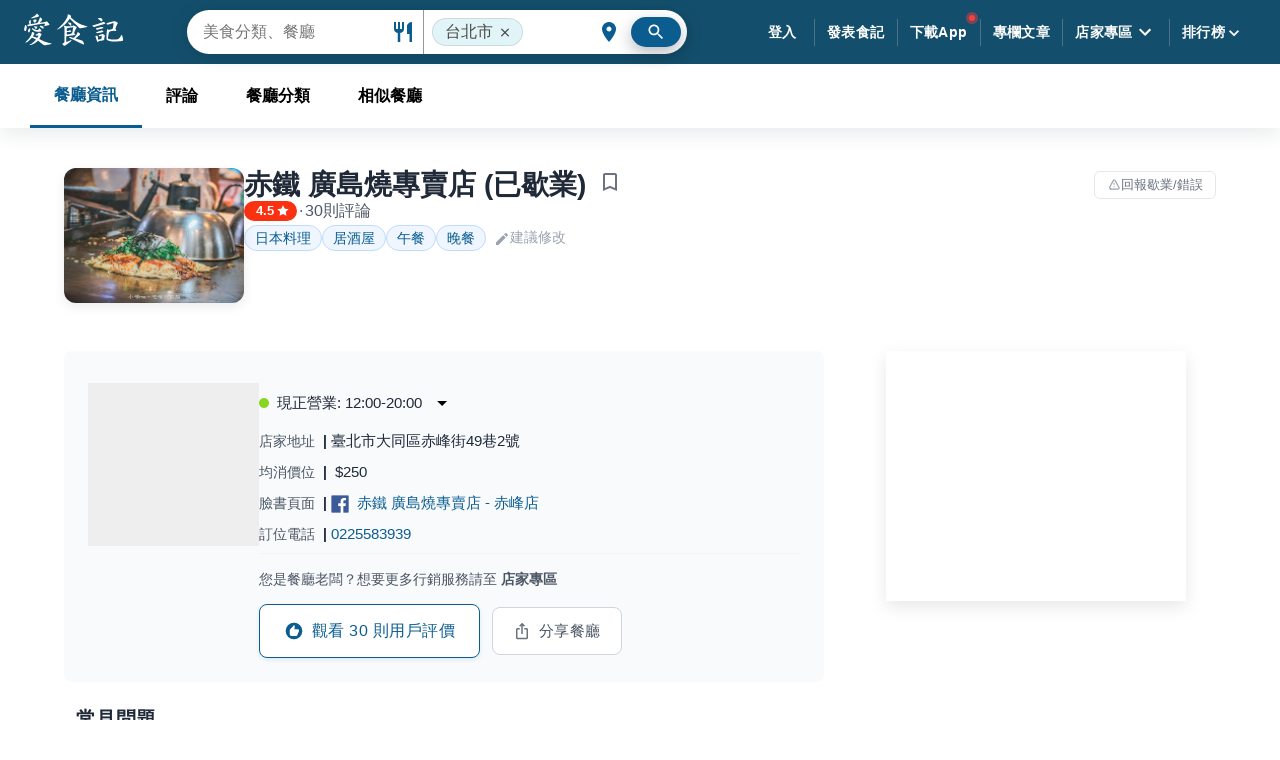

--- FILE ---
content_type: text/html; charset=UTF-8
request_url: https://ad.holmesmind.com/adserver/prebid.json?cb=1768719703400&hb=1&ver=1.21
body_size: 1262
content:
[{"cpm":0.2903225806451613,"width":"336","height":"280","callback_uid":"84a16990c7fd6f","type":"public Bid","tag":"<body><script>\n\t\t\t\tparent.c_tag_mk = function(tag,url,async) {\n\t\t\t\t    if(tag == 'img'){\n\t\t\t\t        var c = document.createElement('img');\n\t\t\t\t        c.setAttribute('style', 'display:none');\n\t\t\t\t        c.setAttribute('height', '0');\n\t\t\t\t        c.setAttribute('width', '0');\n\t\t\t\t        c.src = url;\n\t\t\t\t        parent.document.body.appendChild(c);\n\t\t\t\t    }else if(tag == 'iframe'){\n\t\t\t\t        var c = document.createElement('iframe');\n\t\t\t\t        c.setAttribute('style', 'display:none');\n\t\t\t\t        c.setAttribute('height', '0');\n\t\t\t\t        c.setAttribute('width', '0');\n\t\t\t\t        c.src = url;\n\t\t\t\t        parent.document.body.appendChild(c);\n\t\t\t\t    }else{\n\t\t\t\t        var c = document.createElement('script');\n\t\t\t\t        c.type = 'text\/javascript';\n\t\t\t\t        c.src = url;\n\t\t\t\t        if(async){\n\t\t\t\t            c.async = true;\n\t\t\t\t        }\n\t\t\t\t        if (parent.document.getElementsByTagName('body').length > 0) {\n\t\t\t\t            parent.document.getElementsByTagName('body')[0].appendChild(c);\n\t\t\t\t        } else if (parent.document.getElementsByTagName('head').length > 0) {\n\t\t\t\t            parent.document.getElementsByTagName('head')[0].appendChild(c);\n\t\t\t\t        }\n\t\t\t\t    }\n\t\t\t\t}\n\n\t\t\t\tparent.c_tag_mk('script','\/\/cdn.holmesmind.com\/js\/edmpVL.js');\n\n\t\t\t\tsetTimeout(function(){\n\t\t\t\t\t\n\t\t\t\t\t\n\t\t\t\t}, 500);\n\t\t\t\tvar ct = function(){};var data = '\/\/cdn.holmesmind.com\/image\/40060\/e8317bb4e47d6c5c6230265802387805.png';\r\nvar iframeWidth = 336;\r\nvar iframeHeight = 280;\r\nvar p = '18847:251362:304210:b9a89f2168a5756fd9ebce11acfa7add:40060';\r\nvar iu = '\/\/ad.holmesmind.com\/adserver\/i?ut=1768719709&p=18847:251362:304210:b9a89f2168a5756fd9ebce11acfa7add:40060';\r\nvar clickUrls = [\r\n  '\/\/ad.holmesmind.com\/adserver\/c?p=18847:251362:304210:b9a89f2168a5756fd9ebce11acfa7add:40060&dest=https%3A%2F%2Fwww.12foody.com.tw%3Futm_source%3Dweb%26utm_medium%3Dads%26utm_content%3Dbanner2509%26utm_campaign%3Dclickforce',\r\n  '\/\/ad.holmesmind.com\/adserver\/f2?p=18847:251362:304210:b9a89f2168a5756fd9ebce11acfa7add:40060&i=1&dest=',\r\n  '\/\/ad.holmesmind.com\/adserver\/f2?p=18847:251362:304210:b9a89f2168a5756fd9ebce11acfa7add:40060&i=2&dest=',\r\n  '\/\/ad.holmesmind.com\/adserver\/f2?p=18847:251362:304210:b9a89f2168a5756fd9ebce11acfa7add:40060&i=3&dest=',\r\n  '\/\/ad.holmesmind.com\/adserver\/f2?p=18847:251362:304210:b9a89f2168a5756fd9ebce11acfa7add:40060&i=4&dest=',\r\n  '\/\/ad.holmesmind.com\/adserver\/f2?p=18847:251362:304210:b9a89f2168a5756fd9ebce11acfa7add:40060&i=5&dest=',\r\n  '\/\/ad.holmesmind.com\/adserver\/f2?p=18847:251362:304210:b9a89f2168a5756fd9ebce11acfa7add:40060&i=6&dest=',\r\n  '\/\/ad.holmesmind.com\/adserver\/f2?p=18847:251362:304210:b9a89f2168a5756fd9ebce11acfa7add:40060&i=7&dest='\r\n];\r\nvar script = document.createElement('script');\r\nscript.src = 'https:\/\/cdn.holmesmind.com\/module\/product\/inner\/inner_image\/main.js';\r\ndocument.body.appendChild(script);self.frameElement.width=336;self.frameElement.height=280;\n\t\t\tvar a = document.createElement('a');\n\t\t\ta.href = 'https:\/\/www.multiforce.com.tw\/home.jsp?lang=tw';\n\t\t\ta.setAttribute('target', '_blank');\n\t\t\tdocument.body.appendChild(a);\n\t\t\tvar k = document.createElement('img');\n\t\t\tk.src = '\/\/cdn.holmesmind.com\/cf.png';\n\t\t\tk.setAttribute('class', 'cflogo');\n\t\t\tk.setAttribute('style', 'position:absolute; bottom:0; right:0; z-index:9999999;');\n\t\t\tk.setAttribute('width', 23);\n\t\t\tk.setAttribute('height', 20);\n\t\t\ta.appendChild(k);\n\t\tsetTimeout(function(){\n\n\t\t\tvar az = document.getElementsByTagName('a');\n\t\t\tif(az.length > 0){\n\t\t\t\tfor (var i = 0; i < az.length; i++) {\n\t\t\t\t\tif(az[i].href.indexOf('ad.doublemax')!=-1 || az[i].href.indexOf('ad.holmesmind.com')!=-1 )\n\t\t\t\t\t{\n\t\t\t\t\t\taz[i].addEventListener('click', function(){ cfclicktp(); });\n\t\t\t\t\t}\n\t\t\t\t}\n\t\t\t}\n\t\t}, 950);\n\n\t\tct = function(){\n\t\t\t\n\t\t\t\n\t\t\t\n\t\t};\n\n\t\tfunction cfclicktp(){\n\t\t\t\n\t\t\t\n\t\t\t\n\t\t}\n\t\t\n\t\t\tvar p = \"18847:251362:304210:b9a89f2168a5756fd9ebce11acfa7add:40060\";\n\t\t\tvar setUpAvTrack = true;\n\t\t\n                var tracking = [];\n                \n\t\t\t\tvar sc = document.createElement(\"script\");\n\t\t\t\tsc.src = \"\/\/cdn.holmesmind.com\/js\/av_old.js\";\n\t\t\t\tdocument.body.appendChild(sc);<\/script><\/body>","creativeId":"b9a89f2168a5756fd9ebce11acfa7add-18847","requestId":"84a16990c7fd6f","currency":"USD","ttl":60,"netRevenue":true,"zone":"18847"}]

--- FILE ---
content_type: text/html; charset=utf-8
request_url: https://www.google.com/recaptcha/api2/aframe
body_size: 268
content:
<!DOCTYPE HTML><html><head><meta http-equiv="content-type" content="text/html; charset=UTF-8"></head><body><script nonce="fFjLb2rB1RdWQP0FAq6SYQ">/** Anti-fraud and anti-abuse applications only. See google.com/recaptcha */ try{var clients={'sodar':'https://pagead2.googlesyndication.com/pagead/sodar?'};window.addEventListener("message",function(a){try{if(a.source===window.parent){var b=JSON.parse(a.data);var c=clients[b['id']];if(c){var d=document.createElement('img');d.src=c+b['params']+'&rc='+(localStorage.getItem("rc::a")?sessionStorage.getItem("rc::b"):"");window.document.body.appendChild(d);sessionStorage.setItem("rc::e",parseInt(sessionStorage.getItem("rc::e")||0)+1);localStorage.setItem("rc::h",'1768719713287');}}}catch(b){}});window.parent.postMessage("_grecaptcha_ready", "*");}catch(b){}</script></body></html>

--- FILE ---
content_type: application/javascript; charset=utf-8
request_url: https://cdn.jsdelivr.net/gh/sainteye/sainteye.github.io@fb85f956c83a97905d626c83d48844d584e2586a/js/prebid/prebidConfig.js
body_size: 1389
content:
// Modules: userId, appierBidAdapter, appierBidAdapter, appierBidAdapter, appierBidAdapter, asealBidAdapter, bridgewellBidAdapter, openxBidAdapter, teadsBidAdapter, consentManagement, consentManagementGpp, consentManagementUsp, enrichmentFpdModule, gdprEnforcement, gppControl_usnat, gptPreAuction, currency, prebidServerBidAdapter, schain, criteoIdSystem, teadsIdSystem, uid2IdSystem
// Use: line_item_manager to create line item

var pbjs = pbjs || {}
pbjs.que = pbjs.que || []
pbjs.que.push(function () {
  pbjs.setConfig({
    deviceAccess: true,
    priceGranularity: 'auto',
    currency: {
      adServerCurrency: 'USD',
      granularityMultiplier: 1,
      defaultRates: { USD: { TWD: 31 }, TWD: { USD: 0.03 } },
      rates: { USD: { TWD: 31 }, TWD: { USD: 0.03 } },
    },
    userSync: {
      userIds: [
        {
          name: 'teadsId',
          params: {
            pubId: 25645,
          },
        },
      ],
    },
  })
  pbjs.bidderSettings = {
    teads: {
      storageAllowed: true,
    },
  }
  pbjs.addAdUnits([
    {
      // ifoodie_post_end
      code: 'div-gpt-ad-1607503109429-0',
      mediaTypes: {
        banner: {
          sizes: [
            [1, 1],
            [300, 250],
            [336, 280],
          ],
        },
      },
      floors: {
        default: 0.01,
      },
      bids: [
        {
          bidder: 'teads',
          params: {
            placementId: 189357,
            pageId: 174400,
          },
        },
        // {
        //   bidder: 'bridgewell',
        //   params: {
        //     cid: 19647,
        //   },
        // },
        {
          bidder: 'clickforce',
          params: {
            zone: '18846',
          },
        },
      ],
    },
    {
      // ifoodie_post_begin
      code: 'div-gpt-ad-1604643823354-0',
      mediaTypes: {
        banner: {
          sizes: [
            [1, 1],
            [300, 250],
            [336, 280],
          ],
        },
      },
      floors: {
        default: 0.01,
      },
      bids: [
        {
          bidder: 'teads',
          params: {
            placementId: 189357,
            pageId: 174400,
          },
        },
        // {
        //   bidder: 'bridgewell',
        //   params: {
        //     cid: 19634,
        //   },
        // },
        {
          bidder: 'clickforce',
          params: {
            zone: '18212',
          },
        },
      ],
    },
    {
      // ifoodie_article_inread_1
      code: 'div-gpt-ad-1597893529239-0',
      mediaTypes: {
        banner: {
          sizes: [
            [1, 1],
            [300, 250],
            [336, 280],
          ],
        },
      },
      floors: {
        default: 0.01,
      },
      bids: [
        {
          bidder: 'teads',
          params: {
            placementId: 189357,
            pageId: 174400,
          },
        },
        // {
        //   bidder: 'bridgewell',
        //   params: {
        //     cid: 19641,
        //   },
        // },
        {
          bidder: 'clickforce',
          params: {
            zone: '18842',
          },
        },
      ],
    },
    {
      // ifoodie_article_inread_2
      code: 'div-gpt-ad-1600151549294-0',
      mediaTypes: {
        banner: {
          sizes: [
            [1, 1],
            [300, 250],
            [336, 280],
          ],
        },
      },
      floors: {
        default: 0.01,
      },
      bids: [
        {
          bidder: 'teads',
          params: {
            placementId: 189357,
            pageId: 174400,
          },
        },
        // {
        //   bidder: 'bridgewell',
        //   params: {
        //     cid: 19642,
        //   },
        // },
        {
          bidder: 'clickforce',
          params: {
            zone: '18843',
          },
        },
      ],
    },
    {
      // ifoodie_post_desktop_inread
      code: 'div-gpt-ad-1618910700996-0',
      mediaTypes: {
        banner: {
          sizes: [
            [1, 1],
            // [300, 250],
          ],
        },
      },
      floors: {
        default: 0.01,
      },
      bids: [
        {
          bidder: 'teads',
          params: {
            placementId: 189357,
            pageId: 174400,
          },
        },
      ],
    },
    // ==== ifoodie ====
    {
      // ifoodie_article_320x100
      code: 'div-gpt-ad-1647504834610-0',
      mediaTypes: {
        banner: {
          sizes: [
            [320, 100],
            [320, 50],
          ],
        },
      },
      floors: {
        default: 0.4,
      },
      bids: [
        {
          bidder: 'teads',
          params: {
            placementId: 191019,
            pageId: 176031,
          },
        },
        // {
        //   bidder: 'bridgewell',
        //   params: {
        //     cid: 19635,
        //   },
        // },
        {
          bidder: 'clickforce',
          params: {
            zone: '18213',
          },
        },
      ],
    },
    {
      // ifoodie_popup_970x250
      code: 'div-gpt-ad-1635653502147-0',
      mediaTypes: {
        banner: {
          sizes: [
            [950, 90],
            [980, 90],
            [930, 180],
            [970, 66],
            [980, 120],
            [728, 90],
            [960, 90],
            [970, 250],
            [970, 90],
          ],
        },
      },
      floors: {
        default: 3.6,
      },
      bids: [
        {
          bidder: 'teads',
          params: {
            placementId: 191019,
            pageId: 176031,
          },
        },
        // {
        //   bidder: 'bridgewell',
        //   params: {
        //     cid: 19636,
        //   },
        // },
        {
          bidder: 'clickforce',
          params: {
            zone: '18214',
          },
        },
      ],
    },
    {
      // ifoodie_popup_320x480
      code: 'div-gpt-ad-1608888303981-0',
      mediaTypes: {
        banner: {
          sizes: [[320, 480]],
        },
      },
      floors: {
        default: 5,
      },
      bids: [
        {
          bidder: 'teads',
          params: {
            placementId: 191019,
            pageId: 176031,
          },
        },
      ],
    },
    {
      // ifoodie_popup_300x250
      code: 'div-gpt-ad-1587457527646-0',
      mediaTypes: {
        banner: {
          sizes: [
            [300, 250],
            [336, 280],
          ],
        },
      },
      floors: {
        default: 3,
      },
      bids: [
        {
          bidder: 'teads',
          params: {
            placementId: 191019,
            pageId: 176031,
          },
        },
        {
          bidder: 'clickforce',
          params: {
            zone: '19007',
          },
        },
      ],
    },
    {
      // ifoodie_restaurant_desktop_728x90
      code: 'div-gpt-ad-1627917815759-0',
      mediaTypes: {
        banner: {
          sizes: [[728, 90]],
        },
      },
      floors: {
        default: 0.6,
      },
      bids: [
        {
          bidder: 'teads',
          params: {
            placementId: 191019,
            pageId: 176031,
          },
        },
      ],
    },
    {
      // ifoodie_restaurant_desktop_inread
      code: 'div-gpt-ad-1617174764203-0',
      mediaTypes: {
        banner: {
          sizes: [
            [468, 60],
            [480, 320],
            [336, 280],
            [300, 250],
          ],
        },
      },
      floors: {
        default: 0.01,
      },
      bids: [
        {
          bidder: 'teads',
          params: {
            placementId: 191019,
            pageId: 176031,
          },
        },
        // {
        //   bidder: 'bridgewell',
        //   params: {
        //     cid: 19648,
        //   },
        // },
        {
          bidder: 'clickforce',
          params: {
            zone: '18847',
          },
        },
      ],
    },
    {
      // ifoodie_restaurant_top
      code: 'div-gpt-ad-1648114466176-0',
      mediaTypes: {
        banner: {
          sizes: [
            [1, 1],
            [300, 250],
            [336, 280],
          ],
        },
      },
      floors: {
        default: 1.3,
      },
      bids: [
        {
          bidder: 'teads',
          params: {
            placementId: 191018,
            pageId: 176030,
          },
        },
        // {
        //   bidder: 'bridgewell',
        //   params: {
        //     cid: 19637,
        //   },
        // },
        {
          bidder: 'clickforce',
          params: {
            zone: '18215',
          },
        },
      ],
    },
    {
      // ifoodie_explore_desktop_inread
      code: 'div-gpt-ad-1618366243171-0',
      mediaTypes: {
        banner: {
          sizes: [
            [1, 1],
            [480, 320],
            [336, 280],
            [300, 250],
          ],
        },
      },
      floors: {
        default: 0.01,
      },
      bids: [
        {
          bidder: 'teads',
          params: {
            placementId: 191018,
            pageId: 176030,
          },
        },
        // {
        //   bidder: 'bridgewell',
        //   params: {
        //     cid: 19638,
        //   },
        // },
        {
          bidder: 'clickforce',
          params: {
            zone: '18216',
          },
        },
      ],
    },
    {
      // ifoodie_explore_desktop_second_inread
      code: 'div-gpt-ad-1634977976638-0',
      mediaTypes: {
        banner: {
          sizes: [[1, 1]],
        },
      },
      floors: {
        default: 0.2,
      },
      bids: [
        {
          bidder: 'teads',
          params: {
            placementId: 191018,
            pageId: 176030,
          },
        },
      ],
    },
    {
      // ifoodie_search_recommend_0
      code: 'div-gpt-ad-1688016069151-0',
      mediaTypes: {
        banner: {
          sizes: [
            [300, 250],
            [336, 280],
            [1, 1],
          ],
        },
      },
      floors: {
        default: 0.01,
      },
      bids: [
        {
          bidder: 'teads',
          params: {
            placementId: 191018,
            pageId: 176030,
          },
        },
        // {
        //   bidder: 'bridgewell',
        //   params: {
        //     cid: 19650,
        //   },
        // },
        {
          bidder: 'clickforce',
          params: {
            zone: '18849',
          },
        },
      ],
    },
    {
      // ifoodie_post_inread_0
      code: 'div-gpt-ad-1688010381407-0',
      mediaTypes: {
        banner: {
          sizes: [
            [300, 250],
            [336, 280],
            [1, 1],
          ],
        },
      },
      floors: {
        default: 0.01,
      },
      bids: [
        {
          bidder: 'teads',
          params: {
            placementId: 191018,
            pageId: 176030,
          },
        },
        {
          bidder: 'clickforce',
          params: {
            zone: '19008',
          },
        },
      ],
    },
    {
      // ifoodie_post_inread_1
      code: 'div-gpt-ad-1640920888717-0',
      mediaTypes: {
        banner: {
          sizes: [
            [300, 250],
            [336, 280],
            [1, 1],
          ],
        },
      },
      floors: {
        default: 0.01,
      },
      bids: [
        {
          bidder: 'teads',
          params: {
            placementId: 191018,
            pageId: 176030,
          },
        },
      ],
    },
    {
      // ifoodie_post_inread_2
      code: 'div-gpt-ad-1640920915564-0',
      mediaTypes: {
        banner: {
          sizes: [
            [300, 250],
            [336, 280],
            [1, 1],
          ],
        },
      },
      floors: {
        default: 0.01,
      },
      bids: [
        {
          bidder: 'teads',
          params: {
            placementId: 191018,
            pageId: 176030,
          },
        },
      ],
    },
    {
      // ifoodie_search_top
      code: 'div-gpt-ad-1604812887987-0',
      mediaTypes: {
        banner: {
          sizes: [
            [1, 1],
            [300, 250],
            [336, 280],
          ],
        },
      },
      floors: {
        default: 0.01,
      },
      bids: [
        {
          bidder: 'teads',
          params: {
            placementId: 191018,
            pageId: 176030,
          },
        },
        // {
        //   bidder: 'bridgewell',
        //   params: {
        //     cid: 19639,
        //   },
        // },
        {
          bidder: 'clickforce',
          params: {
            zone: '18217',
          },
        },
      ],
    },
    {
      // ifoodie_search_recommend_1
      code: 'div-gpt-ad-1688016649708-0',
      mediaTypes: {
        banner: {
          sizes: [
            [300, 250],
            [336, 280],
            [1, 1],
          ],
        },
      },
      floors: {
        default: 0.01,
      },
      bids: [
        {
          bidder: 'teads',
          params: {
            placementId: 191018,
            pageId: 176030,
          },
        },
        // {
        //   bidder: 'bridgewell',
        //   params: {
        //     cid: 19651,
        //   },
        // },
        {
          bidder: 'clickforce',
          params: {
            zone: '18850',
          },
        },
      ],
    },
    {
      // ifoodie_search_recommend_2
      code: 'div-gpt-ad-1688029436468-0',
      mediaTypes: {
        banner: {
          sizes: [
            [300, 250],
            [336, 280],
            [1, 1],
          ],
        },
      },
      floors: {
        default: 0.01,
      },
      bids: [
        {
          bidder: 'teads',
          params: {
            placementId: 191018,
            pageId: 176030,
          },
        },
        // {
        //   bidder: 'bridgewell',
        //   params: {
        //     cid: 19652,
        //   },
        // },
        {
          bidder: 'clickforce',
          params: {
            zone: '18851',
          },
        },
      ],
    },
    {
      // ifoodie_restaurant_blog_bottom_hi
      code: 'div-gpt-ad-1687943907042-0',
      mediaTypes: {
        banner: {
          sizes: [[1, 1], [336, 280], [300, 250]],
        },
      },
      floors: {
        default: 0.01,
      },
      bids: [
        {
          bidder: 'teads',
          params: {
            placementId: 191018,
            pageId: 176030,
          },
        },
      ],
    },
    {
      // ifoodie_restaurant_checkin_bottom
      code: 'div-gpt-ad-1604910381655-0',
      mediaTypes: {
        banner: {
          sizes: [
            [1, 1],
            [336, 280],
            [300, 250],
            [320, 480],
          ],
        },
      },
      floors: {
        default: 0.01,
      },
      bids: [
        {
          bidder: 'teads',
          params: {
            placementId: 191018,
            pageId: 176030,
          },
        },
      ],
    },
    {
      // ifoodie_search_list_0_hi
      code: 'div-gpt-ad-1687944133133-0',
      mediaTypes: {
        banner: {
          sizes: [
            [1, 1],
            [300, 250],
            [336, 280],
          ],
        },
      },
      floors: {
        default: 0.01,
      },
      bids: [
        {
          bidder: 'teads',
          params: {
            placementId: 191018,
            pageId: 176030,
          },
        },
        // {
        //   bidder: 'bridgewell',
        //   params: {
        //     cid: 19640,
        //   },
        // },
        {
          bidder: 'clickforce',
          params: {
            zone: '18841',
          },
        },
      ],
    },
    {
      // ifoodie_explore_youtube_2
      code: 'div-gpt-ad-1648785277406-0',
      mediaTypes: {
        banner: {
          sizes: [
            [1, 1],
            [300, 250],
            [336, 280],
          ],
        },
      },
      floors: {
        default: 0.01,
      },
      bids: [
        {
          bidder: 'teads',
          params: {
            placementId: 191018,
            pageId: 176030,
          },
        },
        {
          bidder: 'clickforce',
          params: {
            zone: '19002',
          },
        },
      ],
    },
    {
      // ifoodie_search_list_1
      code: 'div-gpt-ad-1604978783209-0',
      mediaTypes: {
        banner: {
          sizes: [
            [1, 1],
            [300, 250],
            [336, 280],
          ],
        },
      },
      floors: {
        default: 0.01,
      },
      bids: [
        {
          bidder: 'teads',
          params: {
            placementId: 191018,
            pageId: 176030,
          },
        },
        // {
        //   bidder: 'bridgewell',
        //   params: {
        //     cid: 19646,
        //   },
        // },
        {
          bidder: 'clickforce',
          params: {
            zone: '18845',
          },
        },
      ],
    },
    {
      // ifoodie_search_list_2
      code: 'div-gpt-ad-1648784695488-0',
      mediaTypes: {
        banner: {
          sizes: [
            [1, 1],
            [300, 250],
            [336, 280],
          ],
        },
      },
      floors: {
        default: 0.01,
      },
      bids: [
        {
          bidder: 'teads',
          params: {
            placementId: 191018,
            pageId: 176030,
          },
        },
        {
          bidder: 'clickforce',
          params: {
            zone: '19004',
          },
        },
      ],
    },
    {
      // ifoodie_explore_youtube_1_hi
      code: 'div-gpt-ad-1687966937379-0',
      mediaTypes: {
        banner: {
          sizes: [
            [1, 1],
            [300, 250],
            [336, 280],
          ],
        },
      },
      floors: {
        default: 0.01,
      },
      bids: [
        {
          bidder: 'teads',
          params: {
            placementId: 191018,
            pageId: 176030,
          },
        },
        // {
        //   bidder: 'bridgewell',
        //   params: {
        //     cid: 19649,
        //   },
        // },
        {
          bidder: 'clickforce',
          params: {
            zone: '18848',
          },
        },
      ],
    },
    {
      // ifoodie_restaurant_desktop_right_column_top
      code: 'div-gpt-ad-1604634348324-0',
      mediaTypes: {
        banner: {
          sizes: [
            [300, 250],
            [336, 280],
            [300, 600],
          ],
        },
      },
      floors: {
        default: 0.46,
      },
      bids: [
        {
          bidder: 'teads',
          params: {
            placementId: 191019,
            pageId: 176031,
          },
        },
        // {
        //   bidder: 'bridgewell',
        //   params: {
        //     cid: 19643,
        //   },
        // },
        {
          bidder: 'clickforce',
          params: {
            zone: '18218',
          },
        },
      ],
    },
    {
      // ifoodie_floating_square
      code: 'div-gpt-ad-1647255671474-0',
      mediaTypes: {
        banner: {
          sizes: [[300, 250]],
        },
      },
      floors: {
        default: 0.01,
      },
      bids: [
        {
          bidder: 'teads',
          params: {
            placementId: 191019,
            pageId: 176031,
          },
        },
      ],
    },
    {
      // ifoodie_desktop_bottom
      code: 'div-gpt-ad-1671808613318-0',
      mediaTypes: {
        banner: {
          sizes: [[728, 90]],
        },
      },
      floors: {
        default: 0.01,
      },
      bids: [
        {
          bidder: 'teads',
          params: {
            placementId: 191019,
            pageId: 176031,
          },
        },
      ],
    },
    {
      // ifoodie_restaurant_sidebar_300x600
      code: 'div-gpt-ad-1620029208833-0',
      mediaTypes: {
        banner: {
          sizes: [
            [300, 600],
            [320, 480],
            [336, 280],
            [300, 250],
          ],
        },
      },
      floors: {
        default: 0.01,
      },
      bids: [
        {
          bidder: 'teads',
          params: {
            placementId: 191019,
            pageId: 176031,
          },
        },
        {
          bidder: 'clickforce',
          params: {
            zone: '19005',
          },
        },
      ],
    },
    {
      // ifoodie_search_desktop_1
      code: 'div-gpt-ad-1604842342418-0',
      mediaTypes: {
        banner: {
          sizes: [
            [336, 280],
            [300, 250],
          ],
        },
      },
      floors: {
        default: 0.01,
      },
      bids: [
        {
          bidder: 'teads',
          params: {
            placementId: 191019,
            pageId: 176031,
          },
        },
        // {
        //   bidder: 'bridgewell',
        //   params: {
        //     cid: 19644,
        //   },
        // },
        {
          bidder: 'clickforce',
          params: {
            zone: '18844',
          },
        },
      ],
    },
    {
      // ifoodie_search_desktop_2
      code: 'div-gpt-ad-1604842398257-0',
      mediaTypes: {
        banner: {
          sizes: [
            [336, 280],
            [300, 250],
          ],
        },
      },
      floors: {
        default: 0.01,
      },
      bids: [
        {
          bidder: 'teads',
          params: {
            placementId: 191019,
            pageId: 176031,
          },
        },
        // {
        //   bidder: 'bridgewell',
        //   params: {
        //     cid: 19645,
        //   },
        // },
      ],
    },
  ])
})


--- FILE ---
content_type: application/javascript; charset=UTF-8
request_url: https://ifoodie.tw/_next/static/chunks/pages/_app-24bf8d1c9978884c.js
body_size: 184573
content:
(self.webpackChunk_N_E=self.webpackChunk_N_E||[]).push([[2888],{28996:function(e,t,r){"use strict";r.d(t,{Z:function(){return oe}});var n=function(){function e(e){var t=this;this._insertTag=function(e){var r;r=0===t.tags.length?t.insertionPoint?t.insertionPoint.nextSibling:t.prepend?t.container.firstChild:t.before:t.tags[t.tags.length-1].nextSibling,t.container.insertBefore(e,r),t.tags.push(e)},this.isSpeedy=void 0===e.speedy||e.speedy,this.tags=[],this.ctr=0,this.nonce=e.nonce,this.key=e.key,this.container=e.container,this.prepend=e.prepend,this.insertionPoint=e.insertionPoint,this.before=null}var t=e.prototype;return t.hydrate=function(e){e.forEach(this._insertTag)},t.insert=function(e){this.ctr%(this.isSpeedy?65e3:1)===0&&this._insertTag(function(e){var t=document.createElement("style");return t.setAttribute("data-emotion",e.key),void 0!==e.nonce&&t.setAttribute("nonce",e.nonce),t.appendChild(document.createTextNode("")),t.setAttribute("data-s",""),t}(this));var t=this.tags[this.tags.length-1];if(this.isSpeedy){var r=function(e){if(e.sheet)return e.sheet;for(var t=0;t<document.styleSheets.length;t++)if(document.styleSheets[t].ownerNode===e)return document.styleSheets[t]}(t);try{r.insertRule(e,r.cssRules.length)}catch(n){0}}else t.appendChild(document.createTextNode(e));this.ctr++},t.flush=function(){this.tags.forEach((function(e){return e.parentNode&&e.parentNode.removeChild(e)})),this.tags=[],this.ctr=0},e}(),o=Math.abs,i=String.fromCharCode,s=Object.assign;function a(e){return e.trim()}function u(e,t,r){return e.replace(t,r)}function c(e,t){return e.indexOf(t)}function f(e,t){return 0|e.charCodeAt(t)}function l(e,t,r){return e.slice(t,r)}function p(e){return e.length}function d(e){return e.length}function h(e,t){return t.push(e),e}var y=1,g=1,v=0,m=0,_=0,b="";function w(e,t,r,n,o,i,s){return{value:e,root:t,parent:r,type:n,props:o,children:i,line:y,column:g,length:s,return:""}}function S(e,t){return s(w("",null,null,"",null,null,0),e,{length:-e.length},t)}function E(){return _=m>0?f(b,--m):0,g--,10===_&&(g=1,y--),_}function I(){return _=m<v?f(b,m++):0,g++,10===_&&(g=1,y++),_}function A(){return f(b,m)}function O(){return m}function T(e,t){return l(b,e,t)}function C(e){switch(e){case 0:case 9:case 10:case 13:case 32:return 5;case 33:case 43:case 44:case 47:case 62:case 64:case 126:case 59:case 123:case 125:return 4;case 58:return 3;case 34:case 39:case 40:case 91:return 2;case 41:case 93:return 1}return 0}function x(e){return y=g=1,v=p(b=e),m=0,[]}function P(e){return b="",e}function L(e){return a(T(m-1,D(91===e?e+2:40===e?e+1:e)))}function k(e){for(;(_=A())&&_<33;)I();return C(e)>2||C(_)>3?"":" "}function R(e,t){for(;--t&&I()&&!(_<48||_>102||_>57&&_<65||_>70&&_<97););return T(e,O()+(t<6&&32==A()&&32==I()))}function D(e){for(;I();)switch(_){case e:return m;case 34:case 39:34!==e&&39!==e&&D(_);break;case 40:41===e&&D(e);break;case 92:I()}return m}function M(e,t){for(;I()&&e+_!==57&&(e+_!==84||47!==A()););return"/*"+T(t,m-1)+"*"+i(47===e?e:I())}function j(e){for(;!C(A());)I();return T(e,m)}var U="-ms-",N="-moz-",F="-webkit-",q="comm",G="rule",B="decl",z="@keyframes";function $(e,t){for(var r="",n=d(e),o=0;o<n;o++)r+=t(e[o],o,e,t)||"";return r}function H(e,t,r,n){switch(e.type){case"@layer":if(e.children.length)break;case"@import":case B:return e.return=e.return||e.value;case q:return"";case z:return e.return=e.value+"{"+$(e.children,n)+"}";case G:e.value=e.props.join(",")}return p(r=$(e.children,n))?e.return=e.value+"{"+r+"}":""}function Z(e){return P(W("",null,null,null,[""],e=x(e),0,[0],e))}function W(e,t,r,n,o,s,a,l,d){for(var y=0,g=0,v=a,m=0,_=0,b=0,w=1,S=1,T=1,C=0,x="",P=o,D=s,U=n,N=x;S;)switch(b=C,C=I()){case 40:if(108!=b&&58==f(N,v-1)){-1!=c(N+=u(L(C),"&","&\f"),"&\f")&&(T=-1);break}case 34:case 39:case 91:N+=L(C);break;case 9:case 10:case 13:case 32:N+=k(b);break;case 92:N+=R(O()-1,7);continue;case 47:switch(A()){case 42:case 47:h(J(M(I(),O()),t,r),d);break;default:N+="/"}break;case 123*w:l[y++]=p(N)*T;case 125*w:case 59:case 0:switch(C){case 0:case 125:S=0;case 59+g:-1==T&&(N=u(N,/\f/g,"")),_>0&&p(N)-v&&h(_>32?K(N+";",n,r,v-1):K(u(N," ","")+";",n,r,v-2),d);break;case 59:N+=";";default:if(h(U=V(N,t,r,y,g,o,l,x,P=[],D=[],v),s),123===C)if(0===g)W(N,t,U,U,P,s,v,l,D);else switch(99===m&&110===f(N,3)?100:m){case 100:case 108:case 109:case 115:W(e,U,U,n&&h(V(e,U,U,0,0,o,l,x,o,P=[],v),D),o,D,v,l,n?P:D);break;default:W(N,U,U,U,[""],D,0,l,D)}}y=g=_=0,w=T=1,x=N="",v=a;break;case 58:v=1+p(N),_=b;default:if(w<1)if(123==C)--w;else if(125==C&&0==w++&&125==E())continue;switch(N+=i(C),C*w){case 38:T=g>0?1:(N+="\f",-1);break;case 44:l[y++]=(p(N)-1)*T,T=1;break;case 64:45===A()&&(N+=L(I())),m=A(),g=v=p(x=N+=j(O())),C++;break;case 45:45===b&&2==p(N)&&(w=0)}}return s}function V(e,t,r,n,i,s,c,f,p,h,y){for(var g=i-1,v=0===i?s:[""],m=d(v),_=0,b=0,S=0;_<n;++_)for(var E=0,I=l(e,g+1,g=o(b=c[_])),A=e;E<m;++E)(A=a(b>0?v[E]+" "+I:u(I,/&\f/g,v[E])))&&(p[S++]=A);return w(e,t,r,0===i?G:f,p,h,y)}function J(e,t,r){return w(e,t,r,q,i(_),l(e,2,-2),0)}function K(e,t,r,n){return w(e,t,r,B,l(e,0,n),l(e,n+1,-1),n)}var Q=function(e,t,r){for(var n=0,o=0;n=o,o=A(),38===n&&12===o&&(t[r]=1),!C(o);)I();return T(e,m)},Y=function(e,t){return P(function(e,t){var r=-1,n=44;do{switch(C(n)){case 0:38===n&&12===A()&&(t[r]=1),e[r]+=Q(m-1,t,r);break;case 2:e[r]+=L(n);break;case 4:if(44===n){e[++r]=58===A()?"&\f":"",t[r]=e[r].length;break}default:e[r]+=i(n)}}while(n=I());return e}(x(e),t))},X=new WeakMap,ee=function(e){if("rule"===e.type&&e.parent&&!(e.length<1)){for(var t=e.value,r=e.parent,n=e.column===r.column&&e.line===r.line;"rule"!==r.type;)if(!(r=r.parent))return;if((1!==e.props.length||58===t.charCodeAt(0)||X.get(r))&&!n){X.set(e,!0);for(var o=[],i=Y(t,o),s=r.props,a=0,u=0;a<i.length;a++)for(var c=0;c<s.length;c++,u++)e.props[u]=o[a]?i[a].replace(/&\f/g,s[c]):s[c]+" "+i[a]}}},te=function(e){if("decl"===e.type){var t=e.value;108===t.charCodeAt(0)&&98===t.charCodeAt(2)&&(e.return="",e.value="")}};function re(e,t){switch(function(e,t){return 45^f(e,0)?(((t<<2^f(e,0))<<2^f(e,1))<<2^f(e,2))<<2^f(e,3):0}(e,t)){case 5103:return"-webkit-print-"+e+e;case 5737:case 4201:case 3177:case 3433:case 1641:case 4457:case 2921:case 5572:case 6356:case 5844:case 3191:case 6645:case 3005:case 6391:case 5879:case 5623:case 6135:case 4599:case 4855:case 4215:case 6389:case 5109:case 5365:case 5621:case 3829:return F+e+e;case 5349:case 4246:case 4810:case 6968:case 2756:return F+e+N+e+U+e+e;case 6828:case 4268:return F+e+U+e+e;case 6165:return F+e+U+"flex-"+e+e;case 5187:return F+e+u(e,/(\w+).+(:[^]+)/,"-webkit-box-$1$2-ms-flex-$1$2")+e;case 5443:return F+e+U+"flex-item-"+u(e,/flex-|-self/,"")+e;case 4675:return F+e+U+"flex-line-pack"+u(e,/align-content|flex-|-self/,"")+e;case 5548:return F+e+U+u(e,"shrink","negative")+e;case 5292:return F+e+U+u(e,"basis","preferred-size")+e;case 6060:return"-webkit-box-"+u(e,"-grow","")+F+e+U+u(e,"grow","positive")+e;case 4554:return F+u(e,/([^-])(transform)/g,"$1-webkit-$2")+e;case 6187:return u(u(u(e,/(zoom-|grab)/,"-webkit-$1"),/(image-set)/,"-webkit-$1"),e,"")+e;case 5495:case 3959:return u(e,/(image-set\([^]*)/,"-webkit-$1$`$1");case 4968:return u(u(e,/(.+:)(flex-)?(.*)/,"-webkit-box-pack:$3-ms-flex-pack:$3"),/s.+-b[^;]+/,"justify")+F+e+e;case 4095:case 3583:case 4068:case 2532:return u(e,/(.+)-inline(.+)/,"-webkit-$1$2")+e;case 8116:case 7059:case 5753:case 5535:case 5445:case 5701:case 4933:case 4677:case 5533:case 5789:case 5021:case 4765:if(p(e)-1-t>6)switch(f(e,t+1)){case 109:if(45!==f(e,t+4))break;case 102:return u(e,/(.+:)(.+)-([^]+)/,"$1-webkit-$2-$3$1-moz-"+(108==f(e,t+3)?"$3":"$2-$3"))+e;case 115:return~c(e,"stretch")?re(u(e,"stretch","fill-available"),t)+e:e}break;case 4949:if(115!==f(e,t+1))break;case 6444:switch(f(e,p(e)-3-(~c(e,"!important")&&10))){case 107:return u(e,":",":-webkit-")+e;case 101:return u(e,/(.+:)([^;!]+)(;|!.+)?/,"$1-webkit-"+(45===f(e,14)?"inline-":"")+"box$3$1"+"-webkit-$2$3$1"+"-ms-$2box$3")+e}break;case 5936:switch(f(e,t+11)){case 114:return F+e+U+u(e,/[svh]\w+-[tblr]{2}/,"tb")+e;case 108:return F+e+U+u(e,/[svh]\w+-[tblr]{2}/,"tb-rl")+e;case 45:return F+e+U+u(e,/[svh]\w+-[tblr]{2}/,"lr")+e}return F+e+U+e+e}return e}var ne=[function(e,t,r,n){if(e.length>-1&&!e.return)switch(e.type){case B:e.return=re(e.value,e.length);break;case z:return $([S(e,{value:u(e.value,"@","@-webkit-")})],n);case G:if(e.length)return function(e,t){return e.map(t).join("")}(e.props,(function(t){switch(function(e,t){return(e=t.exec(e))?e[0]:e}(t,/(::plac\w+|:read-\w+)/)){case":read-only":case":read-write":return $([S(e,{props:[u(t,/:(read-\w+)/,":-moz-$1")]})],n);case"::placeholder":return $([S(e,{props:[u(t,/:(plac\w+)/,":-webkit-input-$1")]}),S(e,{props:[u(t,/:(plac\w+)/,":-moz-$1")]}),S(e,{props:[u(t,/:(plac\w+)/,"-ms-input-$1")]})],n)}return""}))}}],oe=function(e){var t=e.key;if("css"===t){var r=document.querySelectorAll("style[data-emotion]:not([data-s])");Array.prototype.forEach.call(r,(function(e){-1!==e.getAttribute("data-emotion").indexOf(" ")&&(document.head.appendChild(e),e.setAttribute("data-s",""))}))}var o=e.stylisPlugins||ne;var i,s,a={},u=[];i=e.container||document.head,Array.prototype.forEach.call(document.querySelectorAll('style[data-emotion^="'+t+' "]'),(function(e){for(var t=e.getAttribute("data-emotion").split(" "),r=1;r<t.length;r++)a[t[r]]=!0;u.push(e)}));var c,f,l=[H,(f=function(e){c.insert(e)},function(e){e.root||(e=e.return)&&f(e)})],p=function(e){var t=d(e);return function(r,n,o,i){for(var s="",a=0;a<t;a++)s+=e[a](r,n,o,i)||"";return s}}([ee,te].concat(o,l));s=function(e,t,r,n){c=r,$(Z(e?e+"{"+t.styles+"}":t.styles),p),n&&(h.inserted[t.name]=!0)};var h={key:t,sheet:new n({key:t,container:i,nonce:e.nonce,speedy:e.speedy,prepend:e.prepend,insertionPoint:e.insertionPoint}),nonce:e.nonce,inserted:a,registered:{},insert:s};return h.sheet.hydrate(u),h}},45042:function(e,t,r){"use strict";function n(e){var t=Object.create(null);return function(r){return void 0===t[r]&&(t[r]=e(r)),t[r]}}r.d(t,{Z:function(){return n}})},75260:function(e,t,r){"use strict";r.d(t,{E:function(){return g},T:function(){return p},c:function(){return h},h:function(){return c},i:function(){return u},w:function(){return l}});var n=r(67294),o=r(28996),i=r(70444),s=r(62324),a=r(27278),u=!0,c={}.hasOwnProperty,f=n.createContext("undefined"!==typeof HTMLElement?(0,o.Z)({key:"css"}):null);f.Provider;var l=function(e){return(0,n.forwardRef)((function(t,r){var o=(0,n.useContext)(f);return e(t,o,r)}))};u||(l=function(e){return function(t){var r=(0,n.useContext)(f);return null===r?(r=(0,o.Z)({key:"css"}),n.createElement(f.Provider,{value:r},e(t,r))):e(t,r)}});var p=n.createContext({});var d="__EMOTION_TYPE_PLEASE_DO_NOT_USE__",h=function(e,t){var r={};for(var n in t)c.call(t,n)&&(r[n]=t[n]);return r[d]=e,r},y=function(e){var t=e.cache,r=e.serialized,n=e.isStringTag;return(0,i.hC)(t,r,n),(0,a.L)((function(){return(0,i.My)(t,r,n)})),null};var g=l((function(e,t,r){var o=e.css;"string"===typeof o&&void 0!==t.registered[o]&&(o=t.registered[o]);var a=e[d],u=[o],f="";"string"===typeof e.className?f=(0,i.fp)(t.registered,u,e.className):null!=e.className&&(f=e.className+" ");var l=(0,s.O)(u,void 0,n.useContext(p));f+=t.key+"-"+l.name;var h={};for(var g in e)c.call(e,g)&&"css"!==g&&g!==d&&(h[g]=e[g]);return h.ref=r,h.className=f,n.createElement(n.Fragment,null,n.createElement(y,{cache:t,serialized:l,isStringTag:"string"===typeof a}),n.createElement(a,h))}))},62324:function(e,t,r){"use strict";r.d(t,{O:function(){return h}});var n={animationIterationCount:1,aspectRatio:1,borderImageOutset:1,borderImageSlice:1,borderImageWidth:1,boxFlex:1,boxFlexGroup:1,boxOrdinalGroup:1,columnCount:1,columns:1,flex:1,flexGrow:1,flexPositive:1,flexShrink:1,flexNegative:1,flexOrder:1,gridRow:1,gridRowEnd:1,gridRowSpan:1,gridRowStart:1,gridColumn:1,gridColumnEnd:1,gridColumnSpan:1,gridColumnStart:1,msGridRow:1,msGridRowSpan:1,msGridColumn:1,msGridColumnSpan:1,fontWeight:1,lineHeight:1,opacity:1,order:1,orphans:1,tabSize:1,widows:1,zIndex:1,zoom:1,WebkitLineClamp:1,fillOpacity:1,floodOpacity:1,stopOpacity:1,strokeDasharray:1,strokeDashoffset:1,strokeMiterlimit:1,strokeOpacity:1,strokeWidth:1},o=r(45042),i=/[A-Z]|^ms/g,s=/_EMO_([^_]+?)_([^]*?)_EMO_/g,a=function(e){return 45===e.charCodeAt(1)},u=function(e){return null!=e&&"boolean"!==typeof e},c=(0,o.Z)((function(e){return a(e)?e:e.replace(i,"-$&").toLowerCase()})),f=function(e,t){switch(e){case"animation":case"animationName":if("string"===typeof t)return t.replace(s,(function(e,t,r){return p={name:t,styles:r,next:p},t}))}return 1===n[e]||a(e)||"number"!==typeof t||0===t?t:t+"px"};function l(e,t,r){if(null==r)return"";if(void 0!==r.__emotion_styles)return r;switch(typeof r){case"boolean":return"";case"object":if(1===r.anim)return p={name:r.name,styles:r.styles,next:p},r.name;if(void 0!==r.styles){var n=r.next;if(void 0!==n)for(;void 0!==n;)p={name:n.name,styles:n.styles,next:p},n=n.next;return r.styles+";"}return function(e,t,r){var n="";if(Array.isArray(r))for(var o=0;o<r.length;o++)n+=l(e,t,r[o])+";";else for(var i in r){var s=r[i];if("object"!==typeof s)null!=t&&void 0!==t[s]?n+=i+"{"+t[s]+"}":u(s)&&(n+=c(i)+":"+f(i,s)+";");else if(!Array.isArray(s)||"string"!==typeof s[0]||null!=t&&void 0!==t[s[0]]){var a=l(e,t,s);switch(i){case"animation":case"animationName":n+=c(i)+":"+a+";";break;default:n+=i+"{"+a+"}"}}else for(var p=0;p<s.length;p++)u(s[p])&&(n+=c(i)+":"+f(i,s[p])+";")}return n}(e,t,r);case"function":if(void 0!==e){var o=p,i=r(e);return p=o,l(e,t,i)}}if(null==t)return r;var s=t[r];return void 0!==s?s:r}var p,d=/label:\s*([^\s;\n{]+)\s*(;|$)/g;var h=function(e,t,r){if(1===e.length&&"object"===typeof e[0]&&null!==e[0]&&void 0!==e[0].styles)return e[0];var n=!0,o="";p=void 0;var i=e[0];null==i||void 0===i.raw?(n=!1,o+=l(r,t,i)):o+=i[0];for(var s=1;s<e.length;s++)o+=l(r,t,e[s]),n&&(o+=i[s]);d.lastIndex=0;for(var a,u="";null!==(a=d.exec(o));)u+="-"+a[1];var c=function(e){for(var t,r=0,n=0,o=e.length;o>=4;++n,o-=4)t=1540483477*(65535&(t=255&e.charCodeAt(n)|(255&e.charCodeAt(++n))<<8|(255&e.charCodeAt(++n))<<16|(255&e.charCodeAt(++n))<<24))+(59797*(t>>>16)<<16),r=1540483477*(65535&(t^=t>>>24))+(59797*(t>>>16)<<16)^1540483477*(65535&r)+(59797*(r>>>16)<<16);switch(o){case 3:r^=(255&e.charCodeAt(n+2))<<16;case 2:r^=(255&e.charCodeAt(n+1))<<8;case 1:r=1540483477*(65535&(r^=255&e.charCodeAt(n)))+(59797*(r>>>16)<<16)}return(((r=1540483477*(65535&(r^=r>>>13))+(59797*(r>>>16)<<16))^r>>>15)>>>0).toString(36)}(o)+u;return{name:c,styles:o,next:p}}},27278:function(e,t,r){"use strict";var n;r.d(t,{L:function(){return s},j:function(){return a}});var o=r(67294),i=!!(n||(n=r.t(o,2))).useInsertionEffect&&(n||(n=r.t(o,2))).useInsertionEffect,s=i||function(e){return e()},a=i||o.useLayoutEffect},70444:function(e,t,r){"use strict";r.d(t,{My:function(){return i},fp:function(){return n},hC:function(){return o}});function n(e,t,r){var n="";return r.split(" ").forEach((function(r){void 0!==e[r]?t.push(e[r]+";"):n+=r+" "})),n}var o=function(e,t,r){var n=e.key+"-"+t.name;!1===r&&void 0===e.registered[n]&&(e.registered[n]=t.styles)},i=function(e,t,r){o(e,t,r);var n=e.key+"-"+t.name;if(void 0===e.inserted[t.name]){var i=t;do{e.insert(t===i?"."+n:"",i,e.sheet,!0),i=i.next}while(void 0!==i)}}},74444:function(e,t,r){"use strict";r.d(t,{$s:function(){return _},BH:function(){return l},L:function(){return s},LL:function(){return y},ZR:function(){return h},aH:function(){return f},eu:function(){return d},hl:function(){return p},m9:function(){return b},vZ:function(){return v}});var n=r(34155);const o=function(e){const t=[];let r=0;for(let n=0;n<e.length;n++){let o=e.charCodeAt(n);o<128?t[r++]=o:o<2048?(t[r++]=o>>6|192,t[r++]=63&o|128):55296===(64512&o)&&n+1<e.length&&56320===(64512&e.charCodeAt(n+1))?(o=65536+((1023&o)<<10)+(1023&e.charCodeAt(++n)),t[r++]=o>>18|240,t[r++]=o>>12&63|128,t[r++]=o>>6&63|128,t[r++]=63&o|128):(t[r++]=o>>12|224,t[r++]=o>>6&63|128,t[r++]=63&o|128)}return t},i={byteToCharMap_:null,charToByteMap_:null,byteToCharMapWebSafe_:null,charToByteMapWebSafe_:null,ENCODED_VALS_BASE:"ABCDEFGHIJKLMNOPQRSTUVWXYZabcdefghijklmnopqrstuvwxyz0123456789",get ENCODED_VALS(){return this.ENCODED_VALS_BASE+"+/="},get ENCODED_VALS_WEBSAFE(){return this.ENCODED_VALS_BASE+"-_."},HAS_NATIVE_SUPPORT:"function"===typeof atob,encodeByteArray(e,t){if(!Array.isArray(e))throw Error("encodeByteArray takes an array as a parameter");this.init_();const r=t?this.byteToCharMapWebSafe_:this.byteToCharMap_,n=[];for(let o=0;o<e.length;o+=3){const t=e[o],i=o+1<e.length,s=i?e[o+1]:0,a=o+2<e.length,u=a?e[o+2]:0,c=t>>2,f=(3&t)<<4|s>>4;let l=(15&s)<<2|u>>6,p=63&u;a||(p=64,i||(l=64)),n.push(r[c],r[f],r[l],r[p])}return n.join("")},encodeString(e,t){return this.HAS_NATIVE_SUPPORT&&!t?btoa(e):this.encodeByteArray(o(e),t)},decodeString(e,t){return this.HAS_NATIVE_SUPPORT&&!t?atob(e):function(e){const t=[];let r=0,n=0;for(;r<e.length;){const o=e[r++];if(o<128)t[n++]=String.fromCharCode(o);else if(o>191&&o<224){const i=e[r++];t[n++]=String.fromCharCode((31&o)<<6|63&i)}else if(o>239&&o<365){const i=((7&o)<<18|(63&e[r++])<<12|(63&e[r++])<<6|63&e[r++])-65536;t[n++]=String.fromCharCode(55296+(i>>10)),t[n++]=String.fromCharCode(56320+(1023&i))}else{const i=e[r++],s=e[r++];t[n++]=String.fromCharCode((15&o)<<12|(63&i)<<6|63&s)}}return t.join("")}(this.decodeStringToByteArray(e,t))},decodeStringToByteArray(e,t){this.init_();const r=t?this.charToByteMapWebSafe_:this.charToByteMap_,n=[];for(let o=0;o<e.length;){const t=r[e.charAt(o++)],i=o<e.length?r[e.charAt(o)]:0;++o;const s=o<e.length?r[e.charAt(o)]:64;++o;const a=o<e.length?r[e.charAt(o)]:64;if(++o,null==t||null==i||null==s||null==a)throw Error();const u=t<<2|i>>4;if(n.push(u),64!==s){const e=i<<4&240|s>>2;if(n.push(e),64!==a){const e=s<<6&192|a;n.push(e)}}}return n},init_(){if(!this.byteToCharMap_){this.byteToCharMap_={},this.charToByteMap_={},this.byteToCharMapWebSafe_={},this.charToByteMapWebSafe_={};for(let e=0;e<this.ENCODED_VALS.length;e++)this.byteToCharMap_[e]=this.ENCODED_VALS.charAt(e),this.charToByteMap_[this.byteToCharMap_[e]]=e,this.byteToCharMapWebSafe_[e]=this.ENCODED_VALS_WEBSAFE.charAt(e),this.charToByteMapWebSafe_[this.byteToCharMapWebSafe_[e]]=e,e>=this.ENCODED_VALS_BASE.length&&(this.charToByteMap_[this.ENCODED_VALS_WEBSAFE.charAt(e)]=e,this.charToByteMapWebSafe_[this.ENCODED_VALS.charAt(e)]=e)}}},s=function(e){return function(e){const t=o(e);return i.encodeByteArray(t,!0)}(e).replace(/\./g,"")},a=function(e){try{return i.decodeString(e,!0)}catch(t){console.error("base64Decode failed: ",t)}return null};const u=()=>function(){if("undefined"!==typeof self)return self;if("undefined"!==typeof window)return window;if("undefined"!==typeof r.g)return r.g;throw new Error("Unable to locate global object.")}().__FIREBASE_DEFAULTS__,c=()=>{try{return u()||(()=>{if("undefined"===typeof n||"undefined"===typeof n.env)return;const e=n.env.__FIREBASE_DEFAULTS__;return e?JSON.parse(e):void 0})()||(()=>{if("undefined"===typeof document)return;let e;try{e=document.cookie.match(/__FIREBASE_DEFAULTS__=([^;]+)/)}catch(r){return}const t=e&&a(e[1]);return t&&JSON.parse(t)})()}catch(e){return void console.info(`Unable to get __FIREBASE_DEFAULTS__ due to: ${e}`)}},f=()=>{var e;return null===(e=c())||void 0===e?void 0:e.config};class l{constructor(){this.reject=()=>{},this.resolve=()=>{},this.promise=new Promise(((e,t)=>{this.resolve=e,this.reject=t}))}wrapCallback(e){return(t,r)=>{t?this.reject(t):this.resolve(r),"function"===typeof e&&(this.promise.catch((()=>{})),1===e.length?e(t):e(t,r))}}}function p(){try{return"object"===typeof indexedDB}catch(e){return!1}}function d(){return new Promise(((e,t)=>{try{let r=!0;const n="validate-browser-context-for-indexeddb-analytics-module",o=self.indexedDB.open(n);o.onsuccess=()=>{o.result.close(),r||self.indexedDB.deleteDatabase(n),e(!0)},o.onupgradeneeded=()=>{r=!1},o.onerror=()=>{var e;t((null===(e=o.error)||void 0===e?void 0:e.message)||"")}}catch(r){t(r)}}))}class h extends Error{constructor(e,t,r){super(t),this.code=e,this.customData=r,this.name="FirebaseError",Object.setPrototypeOf(this,h.prototype),Error.captureStackTrace&&Error.captureStackTrace(this,y.prototype.create)}}class y{constructor(e,t,r){this.service=e,this.serviceName=t,this.errors=r}create(e,...t){const r=t[0]||{},n=`${this.service}/${e}`,o=this.errors[e],i=o?function(e,t){return e.replace(g,((e,r)=>{const n=t[r];return null!=n?String(n):`<${r}?>`}))}(o,r):"Error",s=`${this.serviceName}: ${i} (${n}).`;return new h(n,s,r)}}const g=/\{\$([^}]+)}/g;function v(e,t){if(e===t)return!0;const r=Object.keys(e),n=Object.keys(t);for(const o of r){if(!n.includes(o))return!1;const r=e[o],i=t[o];if(m(r)&&m(i)){if(!v(r,i))return!1}else if(r!==i)return!1}for(const o of n)if(!r.includes(o))return!1;return!0}function m(e){return null!==e&&"object"===typeof e}function _(e,t=1e3,r=2){const n=t*Math.pow(r,e),o=Math.round(.5*n*(Math.random()-.5)*2);return Math.min(144e5,n+o)}function b(e){return e&&e._delegate?e._delegate:e}},86426:function(e,t,r){"use strict";r.d(t,{_7:function(){return f},kZ:function(){return c},rg:function(){return i}});var n=r(67294);const o=(0,n.createContext)(null);function i({clientId:e,nonce:t,onScriptLoadSuccess:r,onScriptLoadError:i,children:s}){const a=function(e={}){const{nonce:t,onScriptLoadSuccess:r,onScriptLoadError:o}=e,[i,s]=(0,n.useState)(!1),a=(0,n.useRef)(r);a.current=r;const u=(0,n.useRef)(o);return u.current=o,(0,n.useEffect)((()=>{const e=document.createElement("script");return e.src="https://accounts.google.com/gsi/client",e.async=!0,e.defer=!0,e.nonce=t,e.onload=()=>{var e;s(!0),null===(e=a.current)||void 0===e||e.call(a)},e.onerror=()=>{var e;s(!1),null===(e=u.current)||void 0===e||e.call(u)},document.body.appendChild(e),()=>{document.body.removeChild(e)}}),[t]),i}({nonce:t,onScriptLoadSuccess:r,onScriptLoadError:i}),u=(0,n.useMemo)((()=>({clientId:e,scriptLoadedSuccessfully:a})),[e,a]);return n.createElement(o.Provider,{value:u},s)}function s(){const e=(0,n.useContext)(o);if(!e)throw new Error("Google OAuth components must be used within GoogleOAuthProvider");return e}function a(e){var t;return null!==(t=null===e||void 0===e?void 0:e.clientId)&&void 0!==t?t:null===e||void 0===e?void 0:e.client_id}const u={large:40,medium:32,small:20};function c({onSuccess:e,onError:t,useOneTap:r,promptMomentNotification:o,type:i="standard",theme:c="outline",size:f="large",text:l,shape:p,logo_alignment:d,width:h,locale:y,click_listener:g,containerProps:v,...m}){const _=(0,n.useRef)(null),{clientId:b,scriptLoadedSuccessfully:w}=s(),S=(0,n.useRef)(e);S.current=e;const E=(0,n.useRef)(t);E.current=t;const I=(0,n.useRef)(o);return I.current=o,(0,n.useEffect)((()=>{var e,t,n,o,s,u,v,A,O;if(w)return null===(n=null===(t=null===(e=null===window||void 0===window?void 0:window.google)||void 0===e?void 0:e.accounts)||void 0===t?void 0:t.id)||void 0===n||n.initialize({client_id:b,callback:e=>{var t;if(!(null===e||void 0===e?void 0:e.credential))return null===(t=E.current)||void 0===t?void 0:t.call(E);const{credential:r,select_by:n}=e;S.current({credential:r,clientId:a(e),select_by:n})},...m}),null===(u=null===(s=null===(o=null===window||void 0===window?void 0:window.google)||void 0===o?void 0:o.accounts)||void 0===s?void 0:s.id)||void 0===u||u.renderButton(_.current,{type:i,theme:c,size:f,text:l,shape:p,logo_alignment:d,width:h,locale:y,click_listener:g}),r&&(null===(O=null===(A=null===(v=null===window||void 0===window?void 0:window.google)||void 0===v?void 0:v.accounts)||void 0===A?void 0:A.id)||void 0===O||O.prompt(I.current)),()=>{var e,t,n;r&&(null===(n=null===(t=null===(e=null===window||void 0===window?void 0:window.google)||void 0===e?void 0:e.accounts)||void 0===t?void 0:t.id)||void 0===n||n.cancel())}}),[b,w,r,i,c,f,l,p,d,h,y]),n.createElement("div",{...v,ref:_,style:{height:u[f],...null===v||void 0===v?void 0:v.style}})}function f({onSuccess:e,onError:t,promptMomentNotification:r,cancel_on_tap_outside:o,prompt_parent_id:i,state_cookie_domain:u,hosted_domain:c,use_fedcm_for_prompt:f=!1,disabled:l,auto_select:p}){const{clientId:d,scriptLoadedSuccessfully:h}=s(),y=(0,n.useRef)(e);y.current=e;const g=(0,n.useRef)(t);g.current=t;const v=(0,n.useRef)(r);v.current=r,(0,n.useEffect)((()=>{var e,t,r,n,s,m,_,b,w;if(h){if(!l)return null===(m=null===(s=null===(n=null===window||void 0===window?void 0:window.google)||void 0===n?void 0:n.accounts)||void 0===s?void 0:s.id)||void 0===m||m.initialize({client_id:d,callback:e=>{var t;if(!(null===e||void 0===e?void 0:e.credential))return null===(t=g.current)||void 0===t?void 0:t.call(g);const{credential:r,select_by:n}=e;y.current({credential:r,clientId:a(e),select_by:n})},hosted_domain:c,cancel_on_tap_outside:o,prompt_parent_id:i,state_cookie_domain:u,use_fedcm_for_prompt:f,auto_select:p}),null===(w=null===(b=null===(_=null===window||void 0===window?void 0:window.google)||void 0===_?void 0:_.accounts)||void 0===b?void 0:b.id)||void 0===w||w.prompt(v.current),()=>{var e,t,r;null===(r=null===(t=null===(e=null===window||void 0===window?void 0:window.google)||void 0===e?void 0:e.accounts)||void 0===t?void 0:t.id)||void 0===r||r.cancel()};null===(r=null===(t=null===(e=null===window||void 0===window?void 0:window.google)||void 0===e?void 0:e.accounts)||void 0===t?void 0:t.id)||void 0===r||r.cancel()}}),[d,h,o,i,u,c,f,l,p])}},9669:function(e,t,r){e.exports=r(51609)},55448:function(e,t,r){"use strict";var n=r(64867),o=r(36026),i=r(4372),s=r(15327),a=r(94097),u=r(84109),c=r(67985),f=r(85061);e.exports=function(e){return new Promise((function(t,r){var l=e.data,p=e.headers,d=e.responseType;n.isFormData(l)&&delete p["Content-Type"];var h=new XMLHttpRequest;if(e.auth){var y=e.auth.username||"",g=e.auth.password?unescape(encodeURIComponent(e.auth.password)):"";p.Authorization="Basic "+btoa(y+":"+g)}var v=a(e.baseURL,e.url);function m(){if(h){var n="getAllResponseHeaders"in h?u(h.getAllResponseHeaders()):null,i={data:d&&"text"!==d&&"json"!==d?h.response:h.responseText,status:h.status,statusText:h.statusText,headers:n,config:e,request:h};o(t,r,i),h=null}}if(h.open(e.method.toUpperCase(),s(v,e.params,e.paramsSerializer),!0),h.timeout=e.timeout,"onloadend"in h?h.onloadend=m:h.onreadystatechange=function(){h&&4===h.readyState&&(0!==h.status||h.responseURL&&0===h.responseURL.indexOf("file:"))&&setTimeout(m)},h.onabort=function(){h&&(r(f("Request aborted",e,"ECONNABORTED",h)),h=null)},h.onerror=function(){r(f("Network Error",e,null,h)),h=null},h.ontimeout=function(){var t="timeout of "+e.timeout+"ms exceeded";e.timeoutErrorMessage&&(t=e.timeoutErrorMessage),r(f(t,e,e.transitional&&e.transitional.clarifyTimeoutError?"ETIMEDOUT":"ECONNABORTED",h)),h=null},n.isStandardBrowserEnv()){var _=(e.withCredentials||c(v))&&e.xsrfCookieName?i.read(e.xsrfCookieName):void 0;_&&(p[e.xsrfHeaderName]=_)}"setRequestHeader"in h&&n.forEach(p,(function(e,t){"undefined"===typeof l&&"content-type"===t.toLowerCase()?delete p[t]:h.setRequestHeader(t,e)})),n.isUndefined(e.withCredentials)||(h.withCredentials=!!e.withCredentials),d&&"json"!==d&&(h.responseType=e.responseType),"function"===typeof e.onDownloadProgress&&h.addEventListener("progress",e.onDownloadProgress),"function"===typeof e.onUploadProgress&&h.upload&&h.upload.addEventListener("progress",e.onUploadProgress),e.cancelToken&&e.cancelToken.promise.then((function(e){h&&(h.abort(),r(e),h=null)})),l||(l=null),h.send(l)}))}},51609:function(e,t,r){"use strict";var n=r(64867),o=r(91849),i=r(30321),s=r(47185);function a(e){var t=new i(e),r=o(i.prototype.request,t);return n.extend(r,i.prototype,t),n.extend(r,t),r}var u=a(r(45655));u.Axios=i,u.create=function(e){return a(s(u.defaults,e))},u.Cancel=r(65263),u.CancelToken=r(14972),u.isCancel=r(26502),u.all=function(e){return Promise.all(e)},u.spread=r(8713),u.isAxiosError=r(16268),e.exports=u,e.exports.default=u},65263:function(e){"use strict";function t(e){this.message=e}t.prototype.toString=function(){return"Cancel"+(this.message?": "+this.message:"")},t.prototype.__CANCEL__=!0,e.exports=t},14972:function(e,t,r){"use strict";var n=r(65263);function o(e){if("function"!==typeof e)throw new TypeError("executor must be a function.");var t;this.promise=new Promise((function(e){t=e}));var r=this;e((function(e){r.reason||(r.reason=new n(e),t(r.reason))}))}o.prototype.throwIfRequested=function(){if(this.reason)throw this.reason},o.source=function(){var e;return{token:new o((function(t){e=t})),cancel:e}},e.exports=o},26502:function(e){"use strict";e.exports=function(e){return!(!e||!e.__CANCEL__)}},30321:function(e,t,r){"use strict";var n=r(64867),o=r(15327),i=r(80782),s=r(13572),a=r(47185),u=r(54875),c=u.validators;function f(e){this.defaults=e,this.interceptors={request:new i,response:new i}}f.prototype.request=function(e){"string"===typeof e?(e=arguments[1]||{}).url=arguments[0]:e=e||{},(e=a(this.defaults,e)).method?e.method=e.method.toLowerCase():this.defaults.method?e.method=this.defaults.method.toLowerCase():e.method="get";var t=e.transitional;void 0!==t&&u.assertOptions(t,{silentJSONParsing:c.transitional(c.boolean,"1.0.0"),forcedJSONParsing:c.transitional(c.boolean,"1.0.0"),clarifyTimeoutError:c.transitional(c.boolean,"1.0.0")},!1);var r=[],n=!0;this.interceptors.request.forEach((function(t){"function"===typeof t.runWhen&&!1===t.runWhen(e)||(n=n&&t.synchronous,r.unshift(t.fulfilled,t.rejected))}));var o,i=[];if(this.interceptors.response.forEach((function(e){i.push(e.fulfilled,e.rejected)})),!n){var f=[s,void 0];for(Array.prototype.unshift.apply(f,r),f=f.concat(i),o=Promise.resolve(e);f.length;)o=o.then(f.shift(),f.shift());return o}for(var l=e;r.length;){var p=r.shift(),d=r.shift();try{l=p(l)}catch(h){d(h);break}}try{o=s(l)}catch(h){return Promise.reject(h)}for(;i.length;)o=o.then(i.shift(),i.shift());return o},f.prototype.getUri=function(e){return e=a(this.defaults,e),o(e.url,e.params,e.paramsSerializer).replace(/^\?/,"")},n.forEach(["delete","get","head","options"],(function(e){f.prototype[e]=function(t,r){return this.request(a(r||{},{method:e,url:t,data:(r||{}).data}))}})),n.forEach(["post","put","patch"],(function(e){f.prototype[e]=function(t,r,n){return this.request(a(n||{},{method:e,url:t,data:r}))}})),e.exports=f},80782:function(e,t,r){"use strict";var n=r(64867);function o(){this.handlers=[]}o.prototype.use=function(e,t,r){return this.handlers.push({fulfilled:e,rejected:t,synchronous:!!r&&r.synchronous,runWhen:r?r.runWhen:null}),this.handlers.length-1},o.prototype.eject=function(e){this.handlers[e]&&(this.handlers[e]=null)},o.prototype.forEach=function(e){n.forEach(this.handlers,(function(t){null!==t&&e(t)}))},e.exports=o},94097:function(e,t,r){"use strict";var n=r(91793),o=r(7303);e.exports=function(e,t){return e&&!n(t)?o(e,t):t}},85061:function(e,t,r){"use strict";var n=r(80481);e.exports=function(e,t,r,o,i){var s=new Error(e);return n(s,t,r,o,i)}},13572:function(e,t,r){"use strict";var n=r(64867),o=r(18527),i=r(26502),s=r(45655);function a(e){e.cancelToken&&e.cancelToken.throwIfRequested()}e.exports=function(e){return a(e),e.headers=e.headers||{},e.data=o.call(e,e.data,e.headers,e.transformRequest),e.headers=n.merge(e.headers.common||{},e.headers[e.method]||{},e.headers),n.forEach(["delete","get","head","post","put","patch","common"],(function(t){delete e.headers[t]})),(e.adapter||s.adapter)(e).then((function(t){return a(e),t.data=o.call(e,t.data,t.headers,e.transformResponse),t}),(function(t){return i(t)||(a(e),t&&t.response&&(t.response.data=o.call(e,t.response.data,t.response.headers,e.transformResponse))),Promise.reject(t)}))}},80481:function(e){"use strict";e.exports=function(e,t,r,n,o){return e.config=t,r&&(e.code=r),e.request=n,e.response=o,e.isAxiosError=!0,e.toJSON=function(){return{message:this.message,name:this.name,description:this.description,number:this.number,fileName:this.fileName,lineNumber:this.lineNumber,columnNumber:this.columnNumber,stack:this.stack,config:this.config,code:this.code}},e}},47185:function(e,t,r){"use strict";var n=r(64867);e.exports=function(e,t){t=t||{};var r={},o=["url","method","data"],i=["headers","auth","proxy","params"],s=["baseURL","transformRequest","transformResponse","paramsSerializer","timeout","timeoutMessage","withCredentials","adapter","responseType","xsrfCookieName","xsrfHeaderName","onUploadProgress","onDownloadProgress","decompress","maxContentLength","maxBodyLength","maxRedirects","transport","httpAgent","httpsAgent","cancelToken","socketPath","responseEncoding"],a=["validateStatus"];function u(e,t){return n.isPlainObject(e)&&n.isPlainObject(t)?n.merge(e,t):n.isPlainObject(t)?n.merge({},t):n.isArray(t)?t.slice():t}function c(o){n.isUndefined(t[o])?n.isUndefined(e[o])||(r[o]=u(void 0,e[o])):r[o]=u(e[o],t[o])}n.forEach(o,(function(e){n.isUndefined(t[e])||(r[e]=u(void 0,t[e]))})),n.forEach(i,c),n.forEach(s,(function(o){n.isUndefined(t[o])?n.isUndefined(e[o])||(r[o]=u(void 0,e[o])):r[o]=u(void 0,t[o])})),n.forEach(a,(function(n){n in t?r[n]=u(e[n],t[n]):n in e&&(r[n]=u(void 0,e[n]))}));var f=o.concat(i).concat(s).concat(a),l=Object.keys(e).concat(Object.keys(t)).filter((function(e){return-1===f.indexOf(e)}));return n.forEach(l,c),r}},36026:function(e,t,r){"use strict";var n=r(85061);e.exports=function(e,t,r){var o=r.config.validateStatus;r.status&&o&&!o(r.status)?t(n("Request failed with status code "+r.status,r.config,null,r.request,r)):e(r)}},18527:function(e,t,r){"use strict";var n=r(64867),o=r(45655);e.exports=function(e,t,r){var i=this||o;return n.forEach(r,(function(r){e=r.call(i,e,t)})),e}},45655:function(e,t,r){"use strict";var n=r(34155),o=r(64867),i=r(16016),s=r(80481),a={"Content-Type":"application/x-www-form-urlencoded"};function u(e,t){!o.isUndefined(e)&&o.isUndefined(e["Content-Type"])&&(e["Content-Type"]=t)}var c={transitional:{silentJSONParsing:!0,forcedJSONParsing:!0,clarifyTimeoutError:!1},adapter:function(){var e;return("undefined"!==typeof XMLHttpRequest||"undefined"!==typeof n&&"[object process]"===Object.prototype.toString.call(n))&&(e=r(55448)),e}(),transformRequest:[function(e,t){return i(t,"Accept"),i(t,"Content-Type"),o.isFormData(e)||o.isArrayBuffer(e)||o.isBuffer(e)||o.isStream(e)||o.isFile(e)||o.isBlob(e)?e:o.isArrayBufferView(e)?e.buffer:o.isURLSearchParams(e)?(u(t,"application/x-www-form-urlencoded;charset=utf-8"),e.toString()):o.isObject(e)||t&&"application/json"===t["Content-Type"]?(u(t,"application/json"),function(e,t,r){if(o.isString(e))try{return(t||JSON.parse)(e),o.trim(e)}catch(n){if("SyntaxError"!==n.name)throw n}return(r||JSON.stringify)(e)}(e)):e}],transformResponse:[function(e){var t=this.transitional,r=t&&t.silentJSONParsing,n=t&&t.forcedJSONParsing,i=!r&&"json"===this.responseType;if(i||n&&o.isString(e)&&e.length)try{return JSON.parse(e)}catch(a){if(i){if("SyntaxError"===a.name)throw s(a,this,"E_JSON_PARSE");throw a}}return e}],timeout:0,xsrfCookieName:"XSRF-TOKEN",xsrfHeaderName:"X-XSRF-TOKEN",maxContentLength:-1,maxBodyLength:-1,validateStatus:function(e){return e>=200&&e<300},headers:{common:{Accept:"application/json, text/plain, */*"}}};o.forEach(["delete","get","head"],(function(e){c.headers[e]={}})),o.forEach(["post","put","patch"],(function(e){c.headers[e]=o.merge(a)})),e.exports=c},91849:function(e){"use strict";e.exports=function(e,t){return function(){for(var r=new Array(arguments.length),n=0;n<r.length;n++)r[n]=arguments[n];return e.apply(t,r)}}},15327:function(e,t,r){"use strict";var n=r(64867);function o(e){return encodeURIComponent(e).replace(/%3A/gi,":").replace(/%24/g,"$").replace(/%2C/gi,",").replace(/%20/g,"+").replace(/%5B/gi,"[").replace(/%5D/gi,"]")}e.exports=function(e,t,r){if(!t)return e;var i;if(r)i=r(t);else if(n.isURLSearchParams(t))i=t.toString();else{var s=[];n.forEach(t,(function(e,t){null!==e&&"undefined"!==typeof e&&(n.isArray(e)?t+="[]":e=[e],n.forEach(e,(function(e){n.isDate(e)?e=e.toISOString():n.isObject(e)&&(e=JSON.stringify(e)),s.push(o(t)+"="+o(e))})))})),i=s.join("&")}if(i){var a=e.indexOf("#");-1!==a&&(e=e.slice(0,a)),e+=(-1===e.indexOf("?")?"?":"&")+i}return e}},7303:function(e){"use strict";e.exports=function(e,t){return t?e.replace(/\/+$/,"")+"/"+t.replace(/^\/+/,""):e}},4372:function(e,t,r){"use strict";var n=r(64867);e.exports=n.isStandardBrowserEnv()?{write:function(e,t,r,o,i,s){var a=[];a.push(e+"="+encodeURIComponent(t)),n.isNumber(r)&&a.push("expires="+new Date(r).toGMTString()),n.isString(o)&&a.push("path="+o),n.isString(i)&&a.push("domain="+i),!0===s&&a.push("secure"),document.cookie=a.join("; ")},read:function(e){var t=document.cookie.match(new RegExp("(^|;\\s*)("+e+")=([^;]*)"));return t?decodeURIComponent(t[3]):null},remove:function(e){this.write(e,"",Date.now()-864e5)}}:{write:function(){},read:function(){return null},remove:function(){}}},91793:function(e){"use strict";e.exports=function(e){return/^([a-z][a-z\d\+\-\.]*:)?\/\//i.test(e)}},16268:function(e){"use strict";e.exports=function(e){return"object"===typeof e&&!0===e.isAxiosError}},67985:function(e,t,r){"use strict";var n=r(64867);e.exports=n.isStandardBrowserEnv()?function(){var e,t=/(msie|trident)/i.test(navigator.userAgent),r=document.createElement("a");function o(e){var n=e;return t&&(r.setAttribute("href",n),n=r.href),r.setAttribute("href",n),{href:r.href,protocol:r.protocol?r.protocol.replace(/:$/,""):"",host:r.host,search:r.search?r.search.replace(/^\?/,""):"",hash:r.hash?r.hash.replace(/^#/,""):"",hostname:r.hostname,port:r.port,pathname:"/"===r.pathname.charAt(0)?r.pathname:"/"+r.pathname}}return e=o(window.location.href),function(t){var r=n.isString(t)?o(t):t;return r.protocol===e.protocol&&r.host===e.host}}():function(){return!0}},16016:function(e,t,r){"use strict";var n=r(64867);e.exports=function(e,t){n.forEach(e,(function(r,n){n!==t&&n.toUpperCase()===t.toUpperCase()&&(e[t]=r,delete e[n])}))}},84109:function(e,t,r){"use strict";var n=r(64867),o=["age","authorization","content-length","content-type","etag","expires","from","host","if-modified-since","if-unmodified-since","last-modified","location","max-forwards","proxy-authorization","referer","retry-after","user-agent"];e.exports=function(e){var t,r,i,s={};return e?(n.forEach(e.split("\n"),(function(e){if(i=e.indexOf(":"),t=n.trim(e.substr(0,i)).toLowerCase(),r=n.trim(e.substr(i+1)),t){if(s[t]&&o.indexOf(t)>=0)return;s[t]="set-cookie"===t?(s[t]?s[t]:[]).concat([r]):s[t]?s[t]+", "+r:r}})),s):s}},8713:function(e){"use strict";e.exports=function(e){return function(t){return e.apply(null,t)}}},54875:function(e,t,r){"use strict";var n=r(88593),o={};["object","boolean","number","function","string","symbol"].forEach((function(e,t){o[e]=function(r){return typeof r===e||"a"+(t<1?"n ":" ")+e}}));var i={},s=n.version.split(".");function a(e,t){for(var r=t?t.split("."):s,n=e.split("."),o=0;o<3;o++){if(r[o]>n[o])return!0;if(r[o]<n[o])return!1}return!1}o.transitional=function(e,t,r){var o=t&&a(t);function s(e,t){return"[Axios v"+n.version+"] Transitional option '"+e+"'"+t+(r?". "+r:"")}return function(r,n,a){if(!1===e)throw new Error(s(n," has been removed in "+t));return o&&!i[n]&&(i[n]=!0,console.warn(s(n," has been deprecated since v"+t+" and will be removed in the near future"))),!e||e(r,n,a)}},e.exports={isOlderVersion:a,assertOptions:function(e,t,r){if("object"!==typeof e)throw new TypeError("options must be an object");for(var n=Object.keys(e),o=n.length;o-- >0;){var i=n[o],s=t[i];if(s){var a=e[i],u=void 0===a||s(a,i,e);if(!0!==u)throw new TypeError("option "+i+" must be "+u)}else if(!0!==r)throw Error("Unknown option "+i)}},validators:o}},64867:function(e,t,r){"use strict";var n=r(91849),o=Object.prototype.toString;function i(e){return"[object Array]"===o.call(e)}function s(e){return"undefined"===typeof e}function a(e){return null!==e&&"object"===typeof e}function u(e){if("[object Object]"!==o.call(e))return!1;var t=Object.getPrototypeOf(e);return null===t||t===Object.prototype}function c(e){return"[object Function]"===o.call(e)}function f(e,t){if(null!==e&&"undefined"!==typeof e)if("object"!==typeof e&&(e=[e]),i(e))for(var r=0,n=e.length;r<n;r++)t.call(null,e[r],r,e);else for(var o in e)Object.prototype.hasOwnProperty.call(e,o)&&t.call(null,e[o],o,e)}e.exports={isArray:i,isArrayBuffer:function(e){return"[object ArrayBuffer]"===o.call(e)},isBuffer:function(e){return null!==e&&!s(e)&&null!==e.constructor&&!s(e.constructor)&&"function"===typeof e.constructor.isBuffer&&e.constructor.isBuffer(e)},isFormData:function(e){return"undefined"!==typeof FormData&&e instanceof FormData},isArrayBufferView:function(e){return"undefined"!==typeof ArrayBuffer&&ArrayBuffer.isView?ArrayBuffer.isView(e):e&&e.buffer&&e.buffer instanceof ArrayBuffer},isString:function(e){return"string"===typeof e},isNumber:function(e){return"number"===typeof e},isObject:a,isPlainObject:u,isUndefined:s,isDate:function(e){return"[object Date]"===o.call(e)},isFile:function(e){return"[object File]"===o.call(e)},isBlob:function(e){return"[object Blob]"===o.call(e)},isFunction:c,isStream:function(e){return a(e)&&c(e.pipe)},isURLSearchParams:function(e){return"undefined"!==typeof URLSearchParams&&e instanceof URLSearchParams},isStandardBrowserEnv:function(){return("undefined"===typeof navigator||"ReactNative"!==navigator.product&&"NativeScript"!==navigator.product&&"NS"!==navigator.product)&&("undefined"!==typeof window&&"undefined"!==typeof document)},forEach:f,merge:function e(){var t={};function r(r,n){u(t[n])&&u(r)?t[n]=e(t[n],r):u(r)?t[n]=e({},r):i(r)?t[n]=r.slice():t[n]=r}for(var n=0,o=arguments.length;n<o;n++)f(arguments[n],r);return t},extend:function(e,t,r){return f(t,(function(t,o){e[o]=r&&"function"===typeof t?n(t,r):t})),e},trim:function(e){return e.trim?e.trim():e.replace(/^\s+|\s+$/g,"")},stripBOM:function(e){return 65279===e.charCodeAt(0)&&(e=e.slice(1)),e}}},21924:function(e,t,r){"use strict";var n=r(10492),o=r(55559),i=o(n("String.prototype.indexOf"));e.exports=function(e,t){var r=n(e,!!t);return"function"===typeof r&&i(e,".prototype.")>-1?o(r):r}},55559:function(e,t,r){"use strict";var n=r(36161),o=r(10492),i=o("%Function.prototype.apply%"),s=o("%Function.prototype.call%"),a=o("%Reflect.apply%",!0)||n.call(s,i),u=o("%Object.getOwnPropertyDescriptor%",!0),c=o("%Object.defineProperty%",!0),f=o("%Math.max%");if(c)try{c({},"a",{value:1})}catch(p){c=null}e.exports=function(e){var t=a(n,s,arguments);if(u&&c){var r=u(t,"length");r.configurable&&c(t,"length",{value:1+f(0,e.length-(arguments.length-1))})}return t};var l=function(){return a(n,i,arguments)};c?c(e.exports,"apply",{value:l}):e.exports.apply=l},42801:function(e){"use strict";var t="Function.prototype.bind called on incompatible ",r=Array.prototype.slice,n=Object.prototype.toString,o="[object Function]";e.exports=function(e){var i=this;if("function"!==typeof i||n.call(i)!==o)throw new TypeError(t+i);for(var s,a=r.call(arguments,1),u=function(){if(this instanceof s){var t=i.apply(this,a.concat(r.call(arguments)));return Object(t)===t?t:this}return i.apply(e,a.concat(r.call(arguments)))},c=Math.max(0,i.length-a.length),f=[],l=0;l<c;l++)f.push("$"+l);if(s=Function("binder","return function ("+f.join(",")+"){ return binder.apply(this,arguments); }")(u),i.prototype){var p=function(){};p.prototype=i.prototype,s.prototype=new p,p.prototype=null}return s}},36161:function(e,t,r){"use strict";var n=r(42801);e.exports=Function.prototype.bind||n},10492:function(e,t,r){"use strict";var n,o=SyntaxError,i=Function,s=TypeError,a=function(e){try{return i('"use strict"; return ('+e+").constructor;")()}catch(t){}},u=Object.getOwnPropertyDescriptor;if(u)try{u({},"")}catch(P){u=null}var c=function(){throw new s},f=u?function(){try{return c}catch(e){try{return u(arguments,"callee").get}catch(t){return c}}}():c,l=r(41405)(),p=Object.getPrototypeOf||function(e){return e.__proto__},d={},h="undefined"===typeof Uint8Array?n:p(Uint8Array),y={"%AggregateError%":"undefined"===typeof AggregateError?n:AggregateError,"%Array%":Array,"%ArrayBuffer%":"undefined"===typeof ArrayBuffer?n:ArrayBuffer,"%ArrayIteratorPrototype%":l?p([][Symbol.iterator]()):n,"%AsyncFromSyncIteratorPrototype%":n,"%AsyncFunction%":d,"%AsyncGenerator%":d,"%AsyncGeneratorFunction%":d,"%AsyncIteratorPrototype%":d,"%Atomics%":"undefined"===typeof Atomics?n:Atomics,"%BigInt%":"undefined"===typeof BigInt?n:BigInt,"%BigInt64Array%":"undefined"===typeof BigInt64Array?n:BigInt64Array,"%BigUint64Array%":"undefined"===typeof BigUint64Array?n:BigUint64Array,"%Boolean%":Boolean,"%DataView%":"undefined"===typeof DataView?n:DataView,"%Date%":Date,"%decodeURI%":decodeURI,"%decodeURIComponent%":decodeURIComponent,"%encodeURI%":encodeURI,"%encodeURIComponent%":encodeURIComponent,"%Error%":Error,"%eval%":eval,"%EvalError%":EvalError,"%Float32Array%":"undefined"===typeof Float32Array?n:Float32Array,"%Float64Array%":"undefined"===typeof Float64Array?n:Float64Array,"%FinalizationRegistry%":"undefined"===typeof FinalizationRegistry?n:FinalizationRegistry,"%Function%":i,"%GeneratorFunction%":d,"%Int8Array%":"undefined"===typeof Int8Array?n:Int8Array,"%Int16Array%":"undefined"===typeof Int16Array?n:Int16Array,"%Int32Array%":"undefined"===typeof Int32Array?n:Int32Array,"%isFinite%":isFinite,"%isNaN%":isNaN,"%IteratorPrototype%":l?p(p([][Symbol.iterator]())):n,"%JSON%":"object"===typeof JSON?JSON:n,"%Map%":"undefined"===typeof Map?n:Map,"%MapIteratorPrototype%":"undefined"!==typeof Map&&l?p((new Map)[Symbol.iterator]()):n,"%Math%":Math,"%Number%":Number,"%Object%":Object,"%parseFloat%":parseFloat,"%parseInt%":parseInt,"%Promise%":"undefined"===typeof Promise?n:Promise,"%Proxy%":"undefined"===typeof Proxy?n:Proxy,"%RangeError%":RangeError,"%ReferenceError%":ReferenceError,"%Reflect%":"undefined"===typeof Reflect?n:Reflect,"%RegExp%":RegExp,"%Set%":"undefined"===typeof Set?n:Set,"%SetIteratorPrototype%":"undefined"!==typeof Set&&l?p((new Set)[Symbol.iterator]()):n,"%SharedArrayBuffer%":"undefined"===typeof SharedArrayBuffer?n:SharedArrayBuffer,"%String%":String,"%StringIteratorPrototype%":l?p(""[Symbol.iterator]()):n,"%Symbol%":l?Symbol:n,"%SyntaxError%":o,"%ThrowTypeError%":f,"%TypedArray%":h,"%TypeError%":s,"%Uint8Array%":"undefined"===typeof Uint8Array?n:Uint8Array,"%Uint8ClampedArray%":"undefined"===typeof Uint8ClampedArray?n:Uint8ClampedArray,"%Uint16Array%":"undefined"===typeof Uint16Array?n:Uint16Array,"%Uint32Array%":"undefined"===typeof Uint32Array?n:Uint32Array,"%URIError%":URIError,"%WeakMap%":"undefined"===typeof WeakMap?n:WeakMap,"%WeakRef%":"undefined"===typeof WeakRef?n:WeakRef,"%WeakSet%":"undefined"===typeof WeakSet?n:WeakSet};try{null.error}catch(P){var g=p(p(P));y["%Error.prototype%"]=g}var v=function e(t){var r;if("%AsyncFunction%"===t)r=a("async function () {}");else if("%GeneratorFunction%"===t)r=a("function* () {}");else if("%AsyncGeneratorFunction%"===t)r=a("async function* () {}");else if("%AsyncGenerator%"===t){var n=e("%AsyncGeneratorFunction%");n&&(r=n.prototype)}else if("%AsyncIteratorPrototype%"===t){var o=e("%AsyncGenerator%");o&&(r=p(o.prototype))}return y[t]=r,r},m={"%ArrayBufferPrototype%":["ArrayBuffer","prototype"],"%ArrayPrototype%":["Array","prototype"],"%ArrayProto_entries%":["Array","prototype","entries"],"%ArrayProto_forEach%":["Array","prototype","forEach"],"%ArrayProto_keys%":["Array","prototype","keys"],"%ArrayProto_values%":["Array","prototype","values"],"%AsyncFunctionPrototype%":["AsyncFunction","prototype"],"%AsyncGenerator%":["AsyncGeneratorFunction","prototype"],"%AsyncGeneratorPrototype%":["AsyncGeneratorFunction","prototype","prototype"],"%BooleanPrototype%":["Boolean","prototype"],"%DataViewPrototype%":["DataView","prototype"],"%DatePrototype%":["Date","prototype"],"%ErrorPrototype%":["Error","prototype"],"%EvalErrorPrototype%":["EvalError","prototype"],"%Float32ArrayPrototype%":["Float32Array","prototype"],"%Float64ArrayPrototype%":["Float64Array","prototype"],"%FunctionPrototype%":["Function","prototype"],"%Generator%":["GeneratorFunction","prototype"],"%GeneratorPrototype%":["GeneratorFunction","prototype","prototype"],"%Int8ArrayPrototype%":["Int8Array","prototype"],"%Int16ArrayPrototype%":["Int16Array","prototype"],"%Int32ArrayPrototype%":["Int32Array","prototype"],"%JSONParse%":["JSON","parse"],"%JSONStringify%":["JSON","stringify"],"%MapPrototype%":["Map","prototype"],"%NumberPrototype%":["Number","prototype"],"%ObjectPrototype%":["Object","prototype"],"%ObjProto_toString%":["Object","prototype","toString"],"%ObjProto_valueOf%":["Object","prototype","valueOf"],"%PromisePrototype%":["Promise","prototype"],"%PromiseProto_then%":["Promise","prototype","then"],"%Promise_all%":["Promise","all"],"%Promise_reject%":["Promise","reject"],"%Promise_resolve%":["Promise","resolve"],"%RangeErrorPrototype%":["RangeError","prototype"],"%ReferenceErrorPrototype%":["ReferenceError","prototype"],"%RegExpPrototype%":["RegExp","prototype"],"%SetPrototype%":["Set","prototype"],"%SharedArrayBufferPrototype%":["SharedArrayBuffer","prototype"],"%StringPrototype%":["String","prototype"],"%SymbolPrototype%":["Symbol","prototype"],"%SyntaxErrorPrototype%":["SyntaxError","prototype"],"%TypedArrayPrototype%":["TypedArray","prototype"],"%TypeErrorPrototype%":["TypeError","prototype"],"%Uint8ArrayPrototype%":["Uint8Array","prototype"],"%Uint8ClampedArrayPrototype%":["Uint8ClampedArray","prototype"],"%Uint16ArrayPrototype%":["Uint16Array","prototype"],"%Uint32ArrayPrototype%":["Uint32Array","prototype"],"%URIErrorPrototype%":["URIError","prototype"],"%WeakMapPrototype%":["WeakMap","prototype"],"%WeakSetPrototype%":["WeakSet","prototype"]},_=r(36161),b=r(17642),w=_.call(Function.call,Array.prototype.concat),S=_.call(Function.apply,Array.prototype.splice),E=_.call(Function.call,String.prototype.replace),I=_.call(Function.call,String.prototype.slice),A=_.call(Function.call,RegExp.prototype.exec),O=/[^%.[\]]+|\[(?:(-?\d+(?:\.\d+)?)|(["'])((?:(?!\2)[^\\]|\\.)*?)\2)\]|(?=(?:\.|\[\])(?:\.|\[\]|%$))/g,T=/\\(\\)?/g,C=function(e){var t=I(e,0,1),r=I(e,-1);if("%"===t&&"%"!==r)throw new o("invalid intrinsic syntax, expected closing `%`");if("%"===r&&"%"!==t)throw new o("invalid intrinsic syntax, expected opening `%`");var n=[];return E(e,O,(function(e,t,r,o){n[n.length]=r?E(o,T,"$1"):t||e})),n},x=function(e,t){var r,n=e;if(b(m,n)&&(n="%"+(r=m[n])[0]+"%"),b(y,n)){var i=y[n];if(i===d&&(i=v(n)),"undefined"===typeof i&&!t)throw new s("intrinsic "+e+" exists, but is not available. Please file an issue!");return{alias:r,name:n,value:i}}throw new o("intrinsic "+e+" does not exist!")};e.exports=function(e,t){if("string"!==typeof e||0===e.length)throw new s("intrinsic name must be a non-empty string");if(arguments.length>1&&"boolean"!==typeof t)throw new s('"allowMissing" argument must be a boolean');if(null===A(/^%?[^%]*%?$/,e))throw new o("`%` may not be present anywhere but at the beginning and end of the intrinsic name");var r=C(e),n=r.length>0?r[0]:"",i=x("%"+n+"%",t),a=i.name,c=i.value,f=!1,l=i.alias;l&&(n=l[0],S(r,w([0,1],l)));for(var p=1,d=!0;p<r.length;p+=1){var h=r[p],g=I(h,0,1),v=I(h,-1);if(('"'===g||"'"===g||"`"===g||'"'===v||"'"===v||"`"===v)&&g!==v)throw new o("property names with quotes must have matching quotes");if("constructor"!==h&&d||(f=!0),b(y,a="%"+(n+="."+h)+"%"))c=y[a];else if(null!=c){if(!(h in c)){if(!t)throw new s("base intrinsic for "+e+" exists, but the property is not available.");return}if(u&&p+1>=r.length){var m=u(c,h);c=(d=!!m)&&"get"in m&&!("originalValue"in m.get)?m.get:c[h]}else d=b(c,h),c=c[h];d&&!f&&(y[a]=c)}}return c}},98767:function(e){function t(e){if(e)return function(e){for(var r in t.prototype)e[r]=t.prototype[r];return e}(e)}e.exports=t,t.prototype.on=t.prototype.addEventListener=function(e,t){return this._callbacks=this._callbacks||{},(this._callbacks["$"+e]=this._callbacks["$"+e]||[]).push(t),this},t.prototype.once=function(e,t){function r(){this.off(e,r),t.apply(this,arguments)}return r.fn=t,this.on(e,r),this},t.prototype.off=t.prototype.removeListener=t.prototype.removeAllListeners=t.prototype.removeEventListener=function(e,t){if(this._callbacks=this._callbacks||{},0==arguments.length)return this._callbacks={},this;var r,n=this._callbacks["$"+e];if(!n)return this;if(1==arguments.length)return delete this._callbacks["$"+e],this;for(var o=0;o<n.length;o++)if((r=n[o])===t||r.fn===t){n.splice(o,1);break}return 0===n.length&&delete this._callbacks["$"+e],this},t.prototype.emit=function(e){this._callbacks=this._callbacks||{};for(var t=new Array(arguments.length-1),r=this._callbacks["$"+e],n=1;n<arguments.length;n++)t[n-1]=arguments[n];if(r){n=0;for(var o=(r=r.slice(0)).length;n<o;++n)r[n].apply(this,t)}return this},t.prototype.listeners=function(e){return this._callbacks=this._callbacks||{},this._callbacks["$"+e]||[]},t.prototype.hasListeners=function(e){return!!this.listeners(e).length}},11060:function(e,t,r){var n=r(1702),o=Error,i=n("".replace),s=String(o("zxcasd").stack),a=/\n\s*at [^:]*:[^\n]*/,u=a.test(s);e.exports=function(e,t){if(u&&"string"==typeof e&&!o.prepareStackTrace)for(;t--;)e=i(e,a,"");return e}},5392:function(e,t,r){var n=r(68880),o=r(11060),i=r(22914),s=Error.captureStackTrace;e.exports=function(e,t,r,a){i&&(s?s(e,t):n(e,"stack",o(r,a)))}},22914:function(e,t,r){var n=r(47293),o=r(79114);e.exports=!n((function(){var e=Error("a");return!("stack"in e)||(Object.defineProperty(e,"stack",o(1,7)),7!==e.stack)}))},58340:function(e,t,r){var n=r(70111),o=r(68880);e.exports=function(e,t){n(t)&&"cause"in t&&o(e,"cause",t.cause)}},56277:function(e,t,r){var n=r(41340);e.exports=function(e,t){return void 0===e?arguments.length<2?"":t:n(e)}},56967:function(e,t,r){"use strict";var n=r(82109),o=r(47976),i=r(79518),s=r(27674),a=r(99920),u=r(70030),c=r(68880),f=r(79114),l=r(58340),p=r(5392),d=r(20408),h=r(56277),y=r(5112)("toStringTag"),g=Error,v=[].push,m=function(e,t){var r,n=o(_,this);s?r=s(g(),n?i(this):_):(r=n?this:u(_),c(r,y,"Error")),void 0!==t&&c(r,"message",h(t)),p(r,m,r.stack,1),arguments.length>2&&l(r,arguments[2]);var a=[];return d(e,v,{that:a}),c(r,"errors",a),r};s?s(m,g):a(m,g,{name:!0});var _=m.prototype=u(g.prototype,{constructor:f(1,m),message:f(1,""),name:f(1,"AggregateError")});n({global:!0,constructor:!0,arity:2},{AggregateError:m})},9170:function(e,t,r){r(56967)},34553:function(e,t,r){"use strict";var n=r(82109),o=r(42092).findIndex,i=r(51223),s="findIndex",a=!0;s in[]&&Array(1).findIndex((function(){a=!1})),n({target:"Array",proto:!0,forced:a},{findIndex:function(e){return o(this,e,arguments.length>1?arguments[1]:void 0)}}),i(s)},69826:function(e,t,r){"use strict";var n=r(82109),o=r(42092).find,i=r(51223),s="find",a=!0;s in[]&&Array(1).find((function(){a=!1})),n({target:"Array",proto:!0,forced:a},{find:function(e){return o(this,e,arguments.length>1?arguments[1]:void 0)}}),i(s)},38880:function(e,t,r){var n=r(82109),o=r(47293),i=r(45656),s=r(31236).f,a=r(19781);n({target:"Object",stat:!0,forced:!a||o((function(){s(1)})),sham:!a},{getOwnPropertyDescriptor:function(e,t){return s(i(e),t)}})},49337:function(e,t,r){var n=r(82109),o=r(19781),i=r(53887),s=r(45656),a=r(31236),u=r(86135);n({target:"Object",stat:!0,sham:!o},{getOwnPropertyDescriptors:function(e){for(var t,r,n=s(e),o=a.f,c=i(n),f={},l=0;c.length>l;)void 0!==(r=o(n,t=c[l++]))&&u(f,t,r);return f}})},26833:function(e,t,r){var n=r(82109),o=r(44699).values;n({target:"Object",stat:!0},{values:function(e){return o(e)}})},34668:function(e,t,r){"use strict";var n=r(82109),o=r(46916),i=r(19662),s=r(35005),a=r(78523),u=r(12534),c=r(20408),f=r(80612),l="No one promise resolved";n({target:"Promise",stat:!0,forced:f},{any:function(e){var t=this,r=s("AggregateError"),n=a.f(t),f=n.resolve,p=n.reject,d=u((function(){var n=i(t.resolve),s=[],a=0,u=1,d=!1;c(e,(function(e){var i=a++,c=!1;u++,o(n,t,e).then((function(e){c||d||(d=!0,f(e))}),(function(e){c||d||(c=!0,s[i]=e,--u||p(new r(s,l)))}))})),--u||p(new r(s,l))}));return d.error&&p(d.value),n.promise}})},8628:function(e,t,r){r(9170)},96290:function(e,t,r){r(34668)},27484:function(e){e.exports=function(){"use strict";var e=1e3,t=6e4,r=36e5,n="millisecond",o="second",i="minute",s="hour",a="day",u="week",c="month",f="quarter",l="year",p="date",d="Invalid Date",h=/^(\d{4})[-/]?(\d{1,2})?[-/]?(\d{0,2})[Tt\s]*(\d{1,2})?:?(\d{1,2})?:?(\d{1,2})?[.:]?(\d+)?$/,y=/\[([^\]]+)]|Y{1,4}|M{1,4}|D{1,2}|d{1,4}|H{1,2}|h{1,2}|a|A|m{1,2}|s{1,2}|Z{1,2}|SSS/g,g={name:"en",weekdays:"Sunday_Monday_Tuesday_Wednesday_Thursday_Friday_Saturday".split("_"),months:"January_February_March_April_May_June_July_August_September_October_November_December".split("_"),ordinal:function(e){var t=["th","st","nd","rd"],r=e%100;return"["+e+(t[(r-20)%10]||t[r]||t[0])+"]"}},v=function(e,t,r){var n=String(e);return!n||n.length>=t?e:""+Array(t+1-n.length).join(r)+e},m={s:v,z:function(e){var t=-e.utcOffset(),r=Math.abs(t),n=Math.floor(r/60),o=r%60;return(t<=0?"+":"-")+v(n,2,"0")+":"+v(o,2,"0")},m:function e(t,r){if(t.date()<r.date())return-e(r,t);var n=12*(r.year()-t.year())+(r.month()-t.month()),o=t.clone().add(n,c),i=r-o<0,s=t.clone().add(n+(i?-1:1),c);return+(-(n+(r-o)/(i?o-s:s-o))||0)},a:function(e){return e<0?Math.ceil(e)||0:Math.floor(e)},p:function(e){return{M:c,y:l,w:u,d:a,D:p,h:s,m:i,s:o,ms:n,Q:f}[e]||String(e||"").toLowerCase().replace(/s$/,"")},u:function(e){return void 0===e}},_="en",b={};b[_]=g;var w="$isDayjsObject",S=function(e){return e instanceof O||!(!e||!e[w])},E=function e(t,r,n){var o;if(!t)return _;if("string"==typeof t){var i=t.toLowerCase();b[i]&&(o=i),r&&(b[i]=r,o=i);var s=t.split("-");if(!o&&s.length>1)return e(s[0])}else{var a=t.name;b[a]=t,o=a}return!n&&o&&(_=o),o||!n&&_},I=function(e,t){if(S(e))return e.clone();var r="object"==typeof t?t:{};return r.date=e,r.args=arguments,new O(r)},A=m;A.l=E,A.i=S,A.w=function(e,t){return I(e,{locale:t.$L,utc:t.$u,x:t.$x,$offset:t.$offset})};var O=function(){function g(e){this.$L=E(e.locale,null,!0),this.parse(e),this.$x=this.$x||e.x||{},this[w]=!0}var v=g.prototype;return v.parse=function(e){this.$d=function(e){var t=e.date,r=e.utc;if(null===t)return new Date(NaN);if(A.u(t))return new Date;if(t instanceof Date)return new Date(t);if("string"==typeof t&&!/Z$/i.test(t)){var n=t.match(h);if(n){var o=n[2]-1||0,i=(n[7]||"0").substring(0,3);return r?new Date(Date.UTC(n[1],o,n[3]||1,n[4]||0,n[5]||0,n[6]||0,i)):new Date(n[1],o,n[3]||1,n[4]||0,n[5]||0,n[6]||0,i)}}return new Date(t)}(e),this.init()},v.init=function(){var e=this.$d;this.$y=e.getFullYear(),this.$M=e.getMonth(),this.$D=e.getDate(),this.$W=e.getDay(),this.$H=e.getHours(),this.$m=e.getMinutes(),this.$s=e.getSeconds(),this.$ms=e.getMilliseconds()},v.$utils=function(){return A},v.isValid=function(){return!(this.$d.toString()===d)},v.isSame=function(e,t){var r=I(e);return this.startOf(t)<=r&&r<=this.endOf(t)},v.isAfter=function(e,t){return I(e)<this.startOf(t)},v.isBefore=function(e,t){return this.endOf(t)<I(e)},v.$g=function(e,t,r){return A.u(e)?this[t]:this.set(r,e)},v.unix=function(){return Math.floor(this.valueOf()/1e3)},v.valueOf=function(){return this.$d.getTime()},v.startOf=function(e,t){var r=this,n=!!A.u(t)||t,f=A.p(e),d=function(e,t){var o=A.w(r.$u?Date.UTC(r.$y,t,e):new Date(r.$y,t,e),r);return n?o:o.endOf(a)},h=function(e,t){return A.w(r.toDate()[e].apply(r.toDate("s"),(n?[0,0,0,0]:[23,59,59,999]).slice(t)),r)},y=this.$W,g=this.$M,v=this.$D,m="set"+(this.$u?"UTC":"");switch(f){case l:return n?d(1,0):d(31,11);case c:return n?d(1,g):d(0,g+1);case u:var _=this.$locale().weekStart||0,b=(y<_?y+7:y)-_;return d(n?v-b:v+(6-b),g);case a:case p:return h(m+"Hours",0);case s:return h(m+"Minutes",1);case i:return h(m+"Seconds",2);case o:return h(m+"Milliseconds",3);default:return this.clone()}},v.endOf=function(e){return this.startOf(e,!1)},v.$set=function(e,t){var r,u=A.p(e),f="set"+(this.$u?"UTC":""),d=(r={},r[a]=f+"Date",r[p]=f+"Date",r[c]=f+"Month",r[l]=f+"FullYear",r[s]=f+"Hours",r[i]=f+"Minutes",r[o]=f+"Seconds",r[n]=f+"Milliseconds",r)[u],h=u===a?this.$D+(t-this.$W):t;if(u===c||u===l){var y=this.clone().set(p,1);y.$d[d](h),y.init(),this.$d=y.set(p,Math.min(this.$D,y.daysInMonth())).$d}else d&&this.$d[d](h);return this.init(),this},v.set=function(e,t){return this.clone().$set(e,t)},v.get=function(e){return this[A.p(e)]()},v.add=function(n,f){var p,d=this;n=Number(n);var h=A.p(f),y=function(e){var t=I(d);return A.w(t.date(t.date()+Math.round(e*n)),d)};if(h===c)return this.set(c,this.$M+n);if(h===l)return this.set(l,this.$y+n);if(h===a)return y(1);if(h===u)return y(7);var g=(p={},p[i]=t,p[s]=r,p[o]=e,p)[h]||1,v=this.$d.getTime()+n*g;return A.w(v,this)},v.subtract=function(e,t){return this.add(-1*e,t)},v.format=function(e){var t=this,r=this.$locale();if(!this.isValid())return r.invalidDate||d;var n=e||"YYYY-MM-DDTHH:mm:ssZ",o=A.z(this),i=this.$H,s=this.$m,a=this.$M,u=r.weekdays,c=r.months,f=r.meridiem,l=function(e,r,o,i){return e&&(e[r]||e(t,n))||o[r].slice(0,i)},p=function(e){return A.s(i%12||12,e,"0")},h=f||function(e,t,r){var n=e<12?"AM":"PM";return r?n.toLowerCase():n};return n.replace(y,(function(e,n){return n||function(e){switch(e){case"YY":return String(t.$y).slice(-2);case"YYYY":return A.s(t.$y,4,"0");case"M":return a+1;case"MM":return A.s(a+1,2,"0");case"MMM":return l(r.monthsShort,a,c,3);case"MMMM":return l(c,a);case"D":return t.$D;case"DD":return A.s(t.$D,2,"0");case"d":return String(t.$W);case"dd":return l(r.weekdaysMin,t.$W,u,2);case"ddd":return l(r.weekdaysShort,t.$W,u,3);case"dddd":return u[t.$W];case"H":return String(i);case"HH":return A.s(i,2,"0");case"h":return p(1);case"hh":return p(2);case"a":return h(i,s,!0);case"A":return h(i,s,!1);case"m":return String(s);case"mm":return A.s(s,2,"0");case"s":return String(t.$s);case"ss":return A.s(t.$s,2,"0");case"SSS":return A.s(t.$ms,3,"0");case"Z":return o}return null}(e)||o.replace(":","")}))},v.utcOffset=function(){return 15*-Math.round(this.$d.getTimezoneOffset()/15)},v.diff=function(n,p,d){var h,y=this,g=A.p(p),v=I(n),m=(v.utcOffset()-this.utcOffset())*t,_=this-v,b=function(){return A.m(y,v)};switch(g){case l:h=b()/12;break;case c:h=b();break;case f:h=b()/3;break;case u:h=(_-m)/6048e5;break;case a:h=(_-m)/864e5;break;case s:h=_/r;break;case i:h=_/t;break;case o:h=_/e;break;default:h=_}return d?h:A.a(h)},v.daysInMonth=function(){return this.endOf(c).$D},v.$locale=function(){return b[this.$L]},v.locale=function(e,t){if(!e)return this.$L;var r=this.clone(),n=E(e,t,!0);return n&&(r.$L=n),r},v.clone=function(){return A.w(this.$d,this)},v.toDate=function(){return new Date(this.valueOf())},v.toJSON=function(){return this.isValid()?this.toISOString():null},v.toISOString=function(){return this.$d.toISOString()},v.toString=function(){return this.$d.toUTCString()},g}(),T=O.prototype;return I.prototype=T,[["$ms",n],["$s",o],["$m",i],["$H",s],["$W",a],["$M",c],["$y",l],["$D",p]].forEach((function(e){T[e[1]]=function(t){return this.$g(t,e[0],e[1])}})),I.extend=function(e,t){return e.$i||(e(t,O,I),e.$i=!0),I},I.locale=E,I.isDayjs=S,I.unix=function(e){return I(1e3*e)},I.en=b[_],I.Ls=b,I.p={},I}()},82702:function(e,t,r){var n=r(34155);e.exports=function(){"use strict";function e(e){var t=typeof e;return null!==e&&("object"===t||"function"===t)}function t(e){return"function"===typeof e}var o=Array.isArray?Array.isArray:function(e){return"[object Array]"===Object.prototype.toString.call(e)},i=0,s=void 0,a=void 0,u=function(e,t){w[i]=e,w[i+1]=t,2===(i+=2)&&(a?a(S):I())};function c(e){a=e}function f(e){u=e}var l="undefined"!==typeof window?window:void 0,p=l||{},d=p.MutationObserver||p.WebKitMutationObserver,h="undefined"===typeof self&&"undefined"!==typeof n&&"[object process]"==={}.toString.call(n),y="undefined"!==typeof Uint8ClampedArray&&"undefined"!==typeof importScripts&&"undefined"!==typeof MessageChannel;function g(){return function(){return n.nextTick(S)}}function v(){return"undefined"!==typeof s?function(){s(S)}:b()}function m(){var e=0,t=new d(S),r=document.createTextNode("");return t.observe(r,{characterData:!0}),function(){r.data=e=++e%2}}function _(){var e=new MessageChannel;return e.port1.onmessage=S,function(){return e.port2.postMessage(0)}}function b(){var e=setTimeout;return function(){return e(S,1)}}var w=new Array(1e3);function S(){for(var e=0;e<i;e+=2)(0,w[e])(w[e+1]),w[e]=void 0,w[e+1]=void 0;i=0}function E(){try{var e=Function("return this")().require("vertx");return s=e.runOnLoop||e.runOnContext,v()}catch(t){return b()}}var I=void 0;function A(e,t){var r=this,n=new this.constructor(C);void 0===n[T]&&V(n);var o=r._state;if(o){var i=arguments[o-1];u((function(){return $(o,n,i,r._result)}))}else B(r,n,e,t);return n}function O(e){var t=this;if(e&&"object"===typeof e&&e.constructor===t)return e;var r=new t(C);return N(r,e),r}I=h?g():d?m():y?_():void 0===l?E():b();var T=Math.random().toString(36).substring(2);function C(){}var x=void 0,P=1,L=2;function k(){return new TypeError("You cannot resolve a promise with itself")}function R(){return new TypeError("A promises callback cannot return that same promise.")}function D(e,t,r,n){try{e.call(t,r,n)}catch(o){return o}}function M(e,t,r){u((function(e){var n=!1,o=D(r,t,(function(r){n||(n=!0,t!==r?N(e,r):q(e,r))}),(function(t){n||(n=!0,G(e,t))}),"Settle: "+(e._label||" unknown promise"));!n&&o&&(n=!0,G(e,o))}),e)}function j(e,t){t._state===P?q(e,t._result):t._state===L?G(e,t._result):B(t,void 0,(function(t){return N(e,t)}),(function(t){return G(e,t)}))}function U(e,r,n){r.constructor===e.constructor&&n===A&&r.constructor.resolve===O?j(e,r):void 0===n?q(e,r):t(n)?M(e,r,n):q(e,r)}function N(t,r){if(t===r)G(t,k());else if(e(r)){var n=void 0;try{n=r.then}catch(o){return void G(t,o)}U(t,r,n)}else q(t,r)}function F(e){e._onerror&&e._onerror(e._result),z(e)}function q(e,t){e._state===x&&(e._result=t,e._state=P,0!==e._subscribers.length&&u(z,e))}function G(e,t){e._state===x&&(e._state=L,e._result=t,u(F,e))}function B(e,t,r,n){var o=e._subscribers,i=o.length;e._onerror=null,o[i]=t,o[i+P]=r,o[i+L]=n,0===i&&e._state&&u(z,e)}function z(e){var t=e._subscribers,r=e._state;if(0!==t.length){for(var n=void 0,o=void 0,i=e._result,s=0;s<t.length;s+=3)n=t[s],o=t[s+r],n?$(r,n,o,i):o(i);e._subscribers.length=0}}function $(e,r,n,o){var i=t(n),s=void 0,a=void 0,u=!0;if(i){try{s=n(o)}catch(c){u=!1,a=c}if(r===s)return void G(r,R())}else s=o;r._state!==x||(i&&u?N(r,s):!1===u?G(r,a):e===P?q(r,s):e===L&&G(r,s))}function H(e,t){try{t((function(t){N(e,t)}),(function(t){G(e,t)}))}catch(r){G(e,r)}}var Z=0;function W(){return Z++}function V(e){e[T]=Z++,e._state=void 0,e._result=void 0,e._subscribers=[]}function J(){return new Error("Array Methods must be provided an Array")}var K=function(){function e(e,t){this._instanceConstructor=e,this.promise=new e(C),this.promise[T]||V(this.promise),o(t)?(this.length=t.length,this._remaining=t.length,this._result=new Array(this.length),0===this.length?q(this.promise,this._result):(this.length=this.length||0,this._enumerate(t),0===this._remaining&&q(this.promise,this._result))):G(this.promise,J())}return e.prototype._enumerate=function(e){for(var t=0;this._state===x&&t<e.length;t++)this._eachEntry(e[t],t)},e.prototype._eachEntry=function(e,t){var r=this._instanceConstructor,n=r.resolve;if(n===O){var o=void 0,i=void 0,s=!1;try{o=e.then}catch(u){s=!0,i=u}if(o===A&&e._state!==x)this._settledAt(e._state,t,e._result);else if("function"!==typeof o)this._remaining--,this._result[t]=e;else if(r===re){var a=new r(C);s?G(a,i):U(a,e,o),this._willSettleAt(a,t)}else this._willSettleAt(new r((function(t){return t(e)})),t)}else this._willSettleAt(n(e),t)},e.prototype._settledAt=function(e,t,r){var n=this.promise;n._state===x&&(this._remaining--,e===L?G(n,r):this._result[t]=r),0===this._remaining&&q(n,this._result)},e.prototype._willSettleAt=function(e,t){var r=this;B(e,void 0,(function(e){return r._settledAt(P,t,e)}),(function(e){return r._settledAt(L,t,e)}))},e}();function Q(e){return new K(this,e).promise}function Y(e){var t=this;return o(e)?new t((function(r,n){for(var o=e.length,i=0;i<o;i++)t.resolve(e[i]).then(r,n)})):new t((function(e,t){return t(new TypeError("You must pass an array to race."))}))}function X(e){var t=new this(C);return G(t,e),t}function ee(){throw new TypeError("You must pass a resolver function as the first argument to the promise constructor")}function te(){throw new TypeError("Failed to construct 'Promise': Please use the 'new' operator, this object constructor cannot be called as a function.")}var re=function(){function e(t){this[T]=W(),this._result=this._state=void 0,this._subscribers=[],C!==t&&("function"!==typeof t&&ee(),this instanceof e?H(this,t):te())}return e.prototype.catch=function(e){return this.then(null,e)},e.prototype.finally=function(e){var r=this,n=r.constructor;return t(e)?r.then((function(t){return n.resolve(e()).then((function(){return t}))}),(function(t){return n.resolve(e()).then((function(){throw t}))})):r.then(e,e)},e}();function ne(){var e=void 0;if("undefined"!==typeof r.g)e=r.g;else if("undefined"!==typeof self)e=self;else try{e=Function("return this")()}catch(o){throw new Error("polyfill failed because global object is unavailable in this environment")}var t=e.Promise;if(t){var n=null;try{n=Object.prototype.toString.call(t.resolve())}catch(o){}if("[object Promise]"===n&&!t.cast)return}e.Promise=re}return re.prototype.then=A,re.all=Q,re.race=Y,re.resolve=O,re.reject=X,re._setScheduler=c,re._setAsap=f,re._asap=u,re.polyfill=ne,re.Promise=re,re}()},58875:function(e,t,r){var n;!function(){"use strict";var o=!("undefined"===typeof window||!window.document||!window.document.createElement),i={canUseDOM:o,canUseWorkers:"undefined"!==typeof Worker,canUseEventListeners:o&&!(!window.addEventListener&&!window.attachEvent),canUseViewport:o&&!!window.screen};void 0===(n=function(){return i}.call(t,r,t,e))||(e.exports=n)}()},79512:function(e,t){var r;!function(n,o){"use strict";function i(){}i.TO_RAD=Math.PI/180,i.TO_DEG=180/Math.PI,i.PI_X2=2*Math.PI,i.PI_DIV4=Math.PI/4;var s=Object.create(i.prototype,{version:{value:"2.0.23"},radius:{value:6378137},minLat:{value:-90},maxLat:{value:90},minLon:{value:-180},maxLon:{value:180},sexagesimalPattern:{value:/^([0-9]{1,3})\xb0\s*([0-9]{1,3}(?:\.(?:[0-9]{1,2}))?)'\s*(([0-9]{1,3}(\.([0-9]{1,4}))?)"\s*)?([NEOSW]?)$/},measures:{value:Object.create(Object.prototype,{m:{value:1},km:{value:.001},cm:{value:100},mm:{value:1e3},mi:{value:1/1609.344},sm:{value:1/1852.216},ft:{value:100/30.48},in:{value:100/2.54},yd:{value:1/.9144}})},prototype:{value:i.prototype},extend:{value:function(e,t){for(var r in e)"undefined"!==typeof s.prototype[r]&&!0!==t||("function"===typeof e[r]&&"function"===typeof e[r].bind?s.prototype[r]=e[r].bind(s):s.prototype[r]=e[r])}}});"undefined"===typeof Number.prototype.toRad&&(Number.prototype.toRad=function(){return this*i.TO_RAD}),"undefined"===typeof Number.prototype.toDeg&&(Number.prototype.toDeg=function(){return this*i.TO_DEG}),s.extend({decimal:{},sexagesimal:{},distance:null,getKeys:function(e){if("[object Array]"==Object.prototype.toString.call(e))return{longitude:e.length>=1?0:o,latitude:e.length>=2?1:o,elevation:e.length>=3?2:o};var t=function(t){var r;return t.every((function(t){return"object"!=typeof e||(!e.hasOwnProperty(t)||(r=t,!1))})),r},r=t(["lng","lon","longitude"]),n=t(["lat","latitude"]),i=t(["alt","altitude","elevation","elev"]);return"undefined"==typeof n&&"undefined"==typeof r&&"undefined"==typeof i?o:{latitude:n,longitude:r,elevation:i}},getLat:function(e,t){return!0===t?e[this.getKeys(e).latitude]:this.useDecimal(e[this.getKeys(e).latitude])},latitude:function(e){return this.getLat.call(this,e)},getLon:function(e,t){return!0===t?e[this.getKeys(e).longitude]:this.useDecimal(e[this.getKeys(e).longitude])},longitude:function(e){return this.getLon.call(this,e)},getElev:function(e){return e[this.getKeys(e).elevation]},elevation:function(e){return this.getElev.call(this,e)},coords:function(e,t){var r={latitude:!0===t?e[this.getKeys(e).latitude]:this.useDecimal(e[this.getKeys(e).latitude]),longitude:!0===t?e[this.getKeys(e).longitude]:this.useDecimal(e[this.getKeys(e).longitude])},n=e[this.getKeys(e).elevation];return"undefined"!==typeof n&&(r.elevation=n),r},ll:function(e,t){return this.coords.call(this,e,t)},validate:function(e){var t=this.getKeys(e);if("undefined"===typeof t||"undefined"===typeof t.latitude||"undefined"===t.longitude)return!1;var r=e[t.latitude],n=e[t.longitude];return!("undefined"===typeof r||!this.isDecimal(r)&&!this.isSexagesimal(r))&&(!("undefined"===typeof n||!this.isDecimal(n)&&!this.isSexagesimal(n))&&(r=this.useDecimal(r),n=this.useDecimal(n),!(r<this.minLat||r>this.maxLat||n<this.minLon||n>this.maxLon)))},getDistance:function(e,t,r,n){r=Math.floor(r)||1,n=Math.floor(n)||0;var o,i,a,u,c,f,l,p=this.coords(e),d=this.coords(t),h=6378137,y=6356752.314245,g=1/298.257223563,v=(d.longitude-p.longitude).toRad(),m=Math.atan((1-g)*Math.tan(parseFloat(p.latitude).toRad())),_=Math.atan((1-g)*Math.tan(parseFloat(d.latitude).toRad())),b=Math.sin(m),w=Math.cos(m),S=Math.sin(_),E=Math.cos(_),I=v,A=100;do{var O=Math.sin(I),T=Math.cos(I);if(0===(f=Math.sqrt(E*O*(E*O)+(w*S-b*E*T)*(w*S-b*E*T))))return s.distance=0;o=b*S+w*E*T,i=Math.atan2(f,o),c=o-2*b*S/(u=1-(a=w*E*O/f)*a),isNaN(c)&&(c=0);var C=g/16*u*(4+g*(4-3*u));l=I,I=v+(1-C)*g*a*(i+C*f*(c+C*o*(2*c*c-1)))}while(Math.abs(I-l)>1e-12&&--A>0);if(0===A)return NaN;var x=u*(h*h-y*y)/(y*y),P=x/1024*(256+x*(x*(74-47*x)-128)),L=y*(1+x/16384*(4096+x*(x*(320-175*x)-768)))*(i-P*f*(c+P/4*(o*(2*c*c-1)-P/6*c*(4*f*f-3)*(4*c*c-3))));if(L=L.toFixed(n),"undefined"!==typeof this.elevation(e)&&"undefined"!==typeof this.elevation(t)){var k=Math.abs(this.elevation(e)-this.elevation(t));L=Math.sqrt(L*L+k*k)}return this.distance=Math.round(L*Math.pow(10,n)/r)*r/Math.pow(10,n)},getDistanceSimple:function(e,t,r){r=Math.floor(r)||1;var n=Math.round(Math.acos(Math.sin(this.latitude(t).toRad())*Math.sin(this.latitude(e).toRad())+Math.cos(this.latitude(t).toRad())*Math.cos(this.latitude(e).toRad())*Math.cos(this.longitude(e).toRad()-this.longitude(t).toRad()))*this.radius);return s.distance=Math.floor(Math.round(n/r)*r)},getCenter:function(e){var t=e;if("object"===typeof e&&!(e instanceof Array))for(var r in t=[],e)t.push(this.coords(e[r]));if(!t.length)return!1;var n,o,s,a=0,u=0,c=0;t.forEach((function(e){n=this.latitude(e).toRad(),o=this.longitude(e).toRad(),a+=Math.cos(n)*Math.cos(o),u+=Math.cos(n)*Math.sin(o),c+=Math.sin(n)}),this);var f=t.length;return a/=f,u/=f,c/=f,o=Math.atan2(u,a),s=Math.sqrt(a*a+u*u),{latitude:((n=Math.atan2(c,s))*i.TO_DEG).toFixed(6),longitude:(o*i.TO_DEG).toFixed(6)}},getBounds:function(e){if(!e.length)return!1;var t=this.elevation(e[0]),r={maxLat:-1/0,minLat:1/0,maxLng:-1/0,minLng:1/0};"undefined"!=typeof t&&(r.maxElev=0,r.minElev=1/0);for(var n=0,o=e.length;n<o;++n)r.maxLat=Math.max(this.latitude(e[n]),r.maxLat),r.minLat=Math.min(this.latitude(e[n]),r.minLat),r.maxLng=Math.max(this.longitude(e[n]),r.maxLng),r.minLng=Math.min(this.longitude(e[n]),r.minLng),t&&(r.maxElev=Math.max(this.elevation(e[n]),r.maxElev),r.minElev=Math.min(this.elevation(e[n]),r.minElev));return r},getCenterOfBounds:function(e){var t=this.getBounds(e),r=t.minLat+(t.maxLat-t.minLat)/2,n=t.minLng+(t.maxLng-t.minLng)/2;return{latitude:parseFloat(r.toFixed(6)),longitude:parseFloat(n.toFixed(6))}},getBoundsOfDistance:function(e,t){var r,n,o=this.latitude(e),s=this.longitude(e),a=o.toRad(),u=s.toRad(),c=t/this.radius,f=a-c,l=a+c,p=this.maxLat.toRad(),d=this.minLat.toRad(),h=this.maxLon.toRad(),y=this.minLon.toRad();if(f>d&&l<p){var g=Math.asin(Math.sin(c)/Math.cos(a));(r=u-g)<y&&(r+=i.PI_X2),(n=u+g)>h&&(n-=i.PI_X2)}else f=Math.max(f,d),l=Math.min(l,p),r=y,n=h;return[{latitude:f.toDeg(),longitude:r.toDeg()},{latitude:l.toDeg(),longitude:n.toDeg()}]},isPointInside:function(e,t){for(var r=!1,n=-1,o=t.length,i=o-1;++n<o;i=n)(this.longitude(t[n])<=this.longitude(e)&&this.longitude(e)<this.longitude(t[i])||this.longitude(t[i])<=this.longitude(e)&&this.longitude(e)<this.longitude(t[n]))&&this.latitude(e)<(this.latitude(t[i])-this.latitude(t[n]))*(this.longitude(e)-this.longitude(t[n]))/(this.longitude(t[i])-this.longitude(t[n]))+this.latitude(t[n])&&(r=!r);return r},preparePolygonForIsPointInsideOptimized:function(e){for(var t=0,r=e.length-1;t<e.length;t++)this.longitude(e[r])===this.longitude(e[t])?(e[t].constant=this.latitude(e[t]),e[t].multiple=0):(e[t].constant=this.latitude(e[t])-this.longitude(e[t])*this.latitude(e[r])/(this.longitude(e[r])-this.longitude(e[t]))+this.longitude(e[t])*this.latitude(e[t])/(this.longitude(e[r])-this.longitude(e[t])),e[t].multiple=(this.latitude(e[r])-this.latitude(e[t]))/(this.longitude(e[r])-this.longitude(e[t]))),r=t},isPointInsideWithPreparedPolygon:function(e,t){for(var r=!1,n=this.longitude(e),o=this.latitude(e),i=0,s=t.length-1;i<t.length;i++)(this.longitude(t[i])<n&&this.longitude(t[s])>=n||this.longitude(t[s])<n&&this.longitude(t[i])>=n)&&(r^=n*t[i].multiple+t[i].constant<o),s=i;return r},isInside:function(){return this.isPointInside.apply(this,arguments)},isPointInCircle:function(e,t,r){return this.getDistance(e,t)<r},withinRadius:function(){return this.isPointInCircle.apply(this,arguments)},getRhumbLineBearing:function(e,t){var r=this.longitude(t).toRad()-this.longitude(e).toRad(),n=Math.log(Math.tan(this.latitude(t).toRad()/2+i.PI_DIV4)/Math.tan(this.latitude(e).toRad()/2+i.PI_DIV4));return Math.abs(r)>Math.PI&&(r=r>0?-1*(i.PI_X2-r):i.PI_X2+r),(Math.atan2(r,n).toDeg()+360)%360},getBearing:function(e,t){return t.latitude=this.latitude(t),t.longitude=this.longitude(t),e.latitude=this.latitude(e),e.longitude=this.longitude(e),(Math.atan2(Math.sin(t.longitude.toRad()-e.longitude.toRad())*Math.cos(t.latitude.toRad()),Math.cos(e.latitude.toRad())*Math.sin(t.latitude.toRad())-Math.sin(e.latitude.toRad())*Math.cos(t.latitude.toRad())*Math.cos(t.longitude.toRad()-e.longitude.toRad())).toDeg()+360)%360},getCompassDirection:function(e,t,r){var n,o;switch(o="circle"==r?this.getBearing(e,t):this.getRhumbLineBearing(e,t),Math.round(o/22.5)){case 1:n={exact:"NNE",rough:"N"};break;case 2:n={exact:"NE",rough:"N"};break;case 3:n={exact:"ENE",rough:"E"};break;case 4:n={exact:"E",rough:"E"};break;case 5:n={exact:"ESE",rough:"E"};break;case 6:n={exact:"SE",rough:"E"};break;case 7:n={exact:"SSE",rough:"S"};break;case 8:n={exact:"S",rough:"S"};break;case 9:n={exact:"SSW",rough:"S"};break;case 10:n={exact:"SW",rough:"S"};break;case 11:n={exact:"WSW",rough:"W"};break;case 12:n={exact:"W",rough:"W"};break;case 13:n={exact:"WNW",rough:"W"};break;case 14:n={exact:"NW",rough:"W"};break;case 15:n={exact:"NNW",rough:"N"};break;default:n={exact:"N",rough:"N"}}return n.bearing=o,n},getDirection:function(e,t,r){return this.getCompassDirection.apply(this,arguments)},orderByDistance:function(e,t){return Object.keys(t).map((function(r){var n=this.getDistance(e,t[r]),o=Object.create(t[r]);return o.distance=n,o.key=r,o}),this).sort((function(e,t){return e.distance-t.distance}))},isPointInLine:function(e,t,r){return(this.getDistance(t,e,1,3)+this.getDistance(e,r,1,3)).toFixed(3)==this.getDistance(t,r,1,3)},isPointNearLine:function(e,t,r,n){return this.getDistanceFromLine(e,t,r)<n},getDistanceFromLine:function(e,t,r){var n=this.getDistance(t,e,1,3),o=this.getDistance(e,r,1,3),i=this.getDistance(t,r,1,3),s=Math.acos((n*n+i*i-o*o)/(2*n*i)),a=Math.acos((o*o+i*i-n*n)/(2*o*i));return s>Math.PI/2?n:a>Math.PI/2?o:Math.sin(s)*n},findNearest:function(e,t,r,n){r=r||0,n=n||1;var o=this.orderByDistance(e,t);return 1===n?o[r]:o.splice(r,n)},getPathLength:function(e){for(var t,r=0,n=0,o=e.length;n<o;++n)t&&(r+=this.getDistance(this.coords(e[n]),t)),t=this.coords(e[n]);return r},getSpeed:function(e,t,r){var n=r&&r.unit||"km";"mph"==n?n="mi":"kmh"==n&&(n="km");var o=s.getDistance(e,t)/(1*t.time/1e3-1*e.time/1e3)*3600;return Math.round(o*this.measures[n]*1e4)/1e4},computeDestinationPoint:function(e,t,r,n){var o=this.latitude(e),i=this.longitude(e);n="undefined"===typeof n?this.radius:Number(n);var s=Number(t)/n,a=Number(r).toRad(),u=Number(o).toRad(),c=Number(i).toRad(),f=Math.asin(Math.sin(u)*Math.cos(s)+Math.cos(u)*Math.sin(s)*Math.cos(a)),l=c+Math.atan2(Math.sin(a)*Math.sin(s)*Math.cos(u),Math.cos(s)-Math.sin(u)*Math.sin(f));return l=(l+3*Math.PI)%(2*Math.PI)-Math.PI,{latitude:f.toDeg(),longitude:l.toDeg()}},convertUnit:function(e,t,r){if(0===t)return 0;if("undefined"===typeof t){if(null===this.distance)throw new Error("No distance was given");if(0===this.distance)return 0;t=this.distance}if(e=e||"m",r=null==r?4:r,"undefined"!==typeof this.measures[e])return this.round(t*this.measures[e],r);throw new Error("Unknown unit for conversion.")},useDecimal:function(e){if("[object Array]"===Object.prototype.toString.call(e)){var t=this;return e=e.map((function(e){if(t.isDecimal(e))return t.useDecimal(e);if("object"==typeof e){if(t.validate(e))return t.coords(e);for(var r in e)e[r]=t.useDecimal(e[r]);return e}return t.isSexagesimal(e)?t.sexagesimal2decimal(e):e})),e}if("object"===typeof e&&this.validate(e))return this.coords(e);if("object"===typeof e){for(var r in e)e[r]=this.useDecimal(e[r]);return e}if(this.isDecimal(e))return parseFloat(e);if(!0===this.isSexagesimal(e))return parseFloat(this.sexagesimal2decimal(e));throw new Error("Unknown format.")},decimal2sexagesimal:function(e){if(e in this.sexagesimal)return this.sexagesimal[e];var t=e.toString().split("."),r=Math.abs(t[0]),n=60*("0."+(t[1]||0)),o=n.toString().split(".");return n=Math.floor(n),o=(60*("0."+(o[1]||0))).toFixed(2),this.sexagesimal[e]=r+"\xb0 "+n+"' "+o+'"',this.sexagesimal[e]},sexagesimal2decimal:function(e){if(e in this.decimal)return this.decimal[e];var t=new RegExp(this.sexagesimalPattern).exec(e),r=0,n=0;t&&(r=parseFloat(t[2]/60),n=parseFloat(t[4]/3600)||0);var o=(parseFloat(t[1])+r+n).toFixed(8);return o="S"==t[7]||"W"==t[7]?parseFloat(-o):parseFloat(o),this.decimal[e]=o,o},isDecimal:function(e){return e=e.toString().replace(/\s*/,""),!isNaN(parseFloat(e))&&parseFloat(e)==e},isSexagesimal:function(e){return e=e.toString().replace(/\s*/,""),this.sexagesimalPattern.test(e)},round:function(e,t){var r=Math.pow(10,t);return Math.round(e*r)/r}}),"undefined"!==typeof e.exports?(e.exports=s,"object"===typeof n&&(n.geolib=s)):(r=function(){return s}.apply(t,[]))===o||(e.exports=r)}(this)},41405:function(e,t,r){"use strict";var n="undefined"!==typeof Symbol&&Symbol,o=r(55419);e.exports=function(){return"function"===typeof n&&("function"===typeof Symbol&&("symbol"===typeof n("foo")&&("symbol"===typeof Symbol("bar")&&o())))}},55419:function(e){"use strict";e.exports=function(){if("function"!==typeof Symbol||"function"!==typeof Object.getOwnPropertySymbols)return!1;if("symbol"===typeof Symbol.iterator)return!0;var e={},t=Symbol("test"),r=Object(t);if("string"===typeof t)return!1;if("[object Symbol]"!==Object.prototype.toString.call(t))return!1;if("[object Symbol]"!==Object.prototype.toString.call(r))return!1;for(t in e[t]=42,e)return!1;if("function"===typeof Object.keys&&0!==Object.keys(e).length)return!1;if("function"===typeof Object.getOwnPropertyNames&&0!==Object.getOwnPropertyNames(e).length)return!1;var n=Object.getOwnPropertySymbols(e);if(1!==n.length||n[0]!==t)return!1;if(!Object.prototype.propertyIsEnumerable.call(e,t))return!1;if("function"===typeof Object.getOwnPropertyDescriptor){var o=Object.getOwnPropertyDescriptor(e,t);if(42!==o.value||!0!==o.enumerable)return!1}return!0}},215:function(e){"use strict";var t="Function.prototype.bind called on incompatible ",r=Array.prototype.slice,n=Object.prototype.toString,o="[object Function]";e.exports=function(e){var i=this;if("function"!==typeof i||n.call(i)!==o)throw new TypeError(t+i);for(var s,a=r.call(arguments,1),u=function(){if(this instanceof s){var t=i.apply(this,a.concat(r.call(arguments)));return Object(t)===t?t:this}return i.apply(e,a.concat(r.call(arguments)))},c=Math.max(0,i.length-a.length),f=[],l=0;l<c;l++)f.push("$"+l);if(s=Function("binder","return function ("+f.join(",")+"){ return binder.apply(this,arguments); }")(u),i.prototype){var p=function(){};p.prototype=i.prototype,s.prototype=new p,p.prototype=null}return s}},41364:function(e,t,r){"use strict";var n=r(215);e.exports=Function.prototype.bind||n},17642:function(e,t,r){"use strict";var n=r(41364);e.exports=n.call(Function.call,Object.prototype.hasOwnProperty)},8679:function(e,t,r){"use strict";var n=r(59864),o={childContextTypes:!0,contextType:!0,contextTypes:!0,defaultProps:!0,displayName:!0,getDefaultProps:!0,getDerivedStateFromError:!0,getDerivedStateFromProps:!0,mixins:!0,propTypes:!0,type:!0},i={name:!0,length:!0,prototype:!0,caller:!0,callee:!0,arguments:!0,arity:!0},s={$$typeof:!0,compare:!0,defaultProps:!0,displayName:!0,propTypes:!0,type:!0},a={};function u(e){return n.isMemo(e)?s:a[e.$$typeof]||o}a[n.ForwardRef]={$$typeof:!0,render:!0,defaultProps:!0,displayName:!0,propTypes:!0},a[n.Memo]=s;var c=Object.defineProperty,f=Object.getOwnPropertyNames,l=Object.getOwnPropertySymbols,p=Object.getOwnPropertyDescriptor,d=Object.getPrototypeOf,h=Object.prototype;e.exports=function e(t,r,n){if("string"!==typeof r){if(h){var o=d(r);o&&o!==h&&e(t,o,n)}var s=f(r);l&&(s=s.concat(l(r)));for(var a=u(t),y=u(r),g=0;g<s.length;++g){var v=s[g];if(!i[v]&&(!n||!n[v])&&(!y||!y[v])&&(!a||!a[v])){var m=p(r,v);try{c(t,v,m)}catch(_){}}}}return t}},56264:function(e,t,r){var n,o;!function(i){var s=function(e,t,r){if(!p(t)||h(t)||y(t)||g(t)||l(t))return t;var n,o=0,i=0;if(d(t))for(n=[],i=t.length;o<i;o++)n.push(s(e,t[o],r));else for(var a in n={},t)Object.prototype.hasOwnProperty.call(t,a)&&(n[e(a,r)]=s(e,t[a],r));return n},a=function(e){return v(e)?e:(e=e.replace(/[\-_\s]+(.)?/g,(function(e,t){return t?t.toUpperCase():""}))).substr(0,1).toLowerCase()+e.substr(1)},u=function(e){var t=a(e);return t.substr(0,1).toUpperCase()+t.substr(1)},c=function(e,t){return function(e,t){var r=(t=t||{}).separator||"_",n=t.split||/(?=[A-Z])/;return e.split(n).join(r)}(e,t).toLowerCase()},f=Object.prototype.toString,l=function(e){return"function"===typeof e},p=function(e){return e===Object(e)},d=function(e){return"[object Array]"==f.call(e)},h=function(e){return"[object Date]"==f.call(e)},y=function(e){return"[object RegExp]"==f.call(e)},g=function(e){return"[object Boolean]"==f.call(e)},v=function(e){return(e-=0)===e},m=function(e,t){var r=t&&"process"in t?t.process:t;return"function"!==typeof r?e:function(t,n){return r(t,e,n)}},_={camelize:a,decamelize:c,pascalize:u,depascalize:c,camelizeKeys:function(e,t){return s(m(a,t),e)},decamelizeKeys:function(e,t){return s(m(c,t),e,t)},pascalizeKeys:function(e,t){return s(m(u,t),e)},depascalizeKeys:function(){return this.decamelizeKeys.apply(this,arguments)}};void 0===(o="function"===typeof(n=_)?n.call(t,r,t,e):n)||(e.exports=o)}()},43393:function(e){e.exports=function(){"use strict";var e=Array.prototype.slice;function t(e,t){t&&(e.prototype=Object.create(t.prototype)),e.prototype.constructor=e}function r(e){return s(e)?e:W(e)}function n(e){return a(e)?e:V(e)}function o(e){return u(e)?e:J(e)}function i(e){return s(e)&&!c(e)?e:K(e)}function s(e){return!(!e||!e[l])}function a(e){return!(!e||!e[p])}function u(e){return!(!e||!e[d])}function c(e){return a(e)||u(e)}function f(e){return!(!e||!e[h])}t(n,r),t(o,r),t(i,r),r.isIterable=s,r.isKeyed=a,r.isIndexed=u,r.isAssociative=c,r.isOrdered=f,r.Keyed=n,r.Indexed=o,r.Set=i;var l="@@__IMMUTABLE_ITERABLE__@@",p="@@__IMMUTABLE_KEYED__@@",d="@@__IMMUTABLE_INDEXED__@@",h="@@__IMMUTABLE_ORDERED__@@",y="delete",g=5,v=1<<g,m=v-1,_={},b={value:!1},w={value:!1};function S(e){return e.value=!1,e}function E(e){e&&(e.value=!0)}function I(){}function A(e,t){t=t||0;for(var r=Math.max(0,e.length-t),n=new Array(r),o=0;o<r;o++)n[o]=e[o+t];return n}function O(e){return void 0===e.size&&(e.size=e.__iterate(C)),e.size}function T(e,t){if("number"!==typeof t){var r=t>>>0;if(""+r!==t||4294967295===r)return NaN;t=r}return t<0?O(e)+t:t}function C(){return!0}function x(e,t,r){return(0===e||void 0!==r&&e<=-r)&&(void 0===t||void 0!==r&&t>=r)}function P(e,t){return k(e,t,0)}function L(e,t){return k(e,t,t)}function k(e,t,r){return void 0===e?r:e<0?Math.max(0,t+e):void 0===t?e:Math.min(t,e)}var R=0,D=1,M=2,j="function"===typeof Symbol&&Symbol.iterator,U="@@iterator",N=j||U;function F(e){this.next=e}function q(e,t,r,n){var o=0===e?t:1===e?r:[t,r];return n?n.value=o:n={value:o,done:!1},n}function G(){return{value:void 0,done:!0}}function B(e){return!!H(e)}function z(e){return e&&"function"===typeof e.next}function $(e){var t=H(e);return t&&t.call(e)}function H(e){var t=e&&(j&&e[j]||e[U]);if("function"===typeof t)return t}function Z(e){return e&&"number"===typeof e.length}function W(e){return null===e||void 0===e?se():s(e)?e.toSeq():ce(e)}function V(e){return null===e||void 0===e?se().toKeyedSeq():s(e)?a(e)?e.toSeq():e.fromEntrySeq():ae(e)}function J(e){return null===e||void 0===e?se():s(e)?a(e)?e.entrySeq():e.toIndexedSeq():ue(e)}function K(e){return(null===e||void 0===e?se():s(e)?a(e)?e.entrySeq():e:ue(e)).toSetSeq()}F.prototype.toString=function(){return"[Iterator]"},F.KEYS=R,F.VALUES=D,F.ENTRIES=M,F.prototype.inspect=F.prototype.toSource=function(){return this.toString()},F.prototype[N]=function(){return this},t(W,r),W.of=function(){return W(arguments)},W.prototype.toSeq=function(){return this},W.prototype.toString=function(){return this.__toString("Seq {","}")},W.prototype.cacheResult=function(){return!this._cache&&this.__iterateUncached&&(this._cache=this.entrySeq().toArray(),this.size=this._cache.length),this},W.prototype.__iterate=function(e,t){return le(this,e,t,!0)},W.prototype.__iterator=function(e,t){return pe(this,e,t,!0)},t(V,W),V.prototype.toKeyedSeq=function(){return this},t(J,W),J.of=function(){return J(arguments)},J.prototype.toIndexedSeq=function(){return this},J.prototype.toString=function(){return this.__toString("Seq [","]")},J.prototype.__iterate=function(e,t){return le(this,e,t,!1)},J.prototype.__iterator=function(e,t){return pe(this,e,t,!1)},t(K,W),K.of=function(){return K(arguments)},K.prototype.toSetSeq=function(){return this},W.isSeq=ie,W.Keyed=V,W.Set=K,W.Indexed=J;var Q,Y,X,ee="@@__IMMUTABLE_SEQ__@@";function te(e){this._array=e,this.size=e.length}function re(e){var t=Object.keys(e);this._object=e,this._keys=t,this.size=t.length}function ne(e){this._iterable=e,this.size=e.length||e.size}function oe(e){this._iterator=e,this._iteratorCache=[]}function ie(e){return!(!e||!e[ee])}function se(){return Q||(Q=new te([]))}function ae(e){var t=Array.isArray(e)?new te(e).fromEntrySeq():z(e)?new oe(e).fromEntrySeq():B(e)?new ne(e).fromEntrySeq():"object"===typeof e?new re(e):void 0;if(!t)throw new TypeError("Expected Array or iterable object of [k, v] entries, or keyed object: "+e);return t}function ue(e){var t=fe(e);if(!t)throw new TypeError("Expected Array or iterable object of values: "+e);return t}function ce(e){var t=fe(e)||"object"===typeof e&&new re(e);if(!t)throw new TypeError("Expected Array or iterable object of values, or keyed object: "+e);return t}function fe(e){return Z(e)?new te(e):z(e)?new oe(e):B(e)?new ne(e):void 0}function le(e,t,r,n){var o=e._cache;if(o){for(var i=o.length-1,s=0;s<=i;s++){var a=o[r?i-s:s];if(!1===t(a[1],n?a[0]:s,e))return s+1}return s}return e.__iterateUncached(t,r)}function pe(e,t,r,n){var o=e._cache;if(o){var i=o.length-1,s=0;return new F((function(){var e=o[r?i-s:s];return s++>i?G():q(t,n?e[0]:s-1,e[1])}))}return e.__iteratorUncached(t,r)}function de(e,t){return t?he(t,e,"",{"":e}):ye(e)}function he(e,t,r,n){return Array.isArray(t)?e.call(n,r,J(t).map((function(r,n){return he(e,r,n,t)}))):ge(t)?e.call(n,r,V(t).map((function(r,n){return he(e,r,n,t)}))):t}function ye(e){return Array.isArray(e)?J(e).map(ye).toList():ge(e)?V(e).map(ye).toMap():e}function ge(e){return e&&(e.constructor===Object||void 0===e.constructor)}function ve(e,t){if(e===t||e!==e&&t!==t)return!0;if(!e||!t)return!1;if("function"===typeof e.valueOf&&"function"===typeof t.valueOf){if((e=e.valueOf())===(t=t.valueOf())||e!==e&&t!==t)return!0;if(!e||!t)return!1}return!("function"!==typeof e.equals||"function"!==typeof t.equals||!e.equals(t))}function me(e,t){if(e===t)return!0;if(!s(t)||void 0!==e.size&&void 0!==t.size&&e.size!==t.size||void 0!==e.__hash&&void 0!==t.__hash&&e.__hash!==t.__hash||a(e)!==a(t)||u(e)!==u(t)||f(e)!==f(t))return!1;if(0===e.size&&0===t.size)return!0;var r=!c(e);if(f(e)){var n=e.entries();return t.every((function(e,t){var o=n.next().value;return o&&ve(o[1],e)&&(r||ve(o[0],t))}))&&n.next().done}var o=!1;if(void 0===e.size)if(void 0===t.size)"function"===typeof e.cacheResult&&e.cacheResult();else{o=!0;var i=e;e=t,t=i}var l=!0,p=t.__iterate((function(t,n){if(r?!e.has(t):o?!ve(t,e.get(n,_)):!ve(e.get(n,_),t))return l=!1,!1}));return l&&e.size===p}function _e(e,t){if(!(this instanceof _e))return new _e(e,t);if(this._value=e,this.size=void 0===t?1/0:Math.max(0,t),0===this.size){if(Y)return Y;Y=this}}function be(e,t){if(!e)throw new Error(t)}function we(e,t,r){if(!(this instanceof we))return new we(e,t,r);if(be(0!==r,"Cannot step a Range by 0"),e=e||0,void 0===t&&(t=1/0),r=void 0===r?1:Math.abs(r),t<e&&(r=-r),this._start=e,this._end=t,this._step=r,this.size=Math.max(0,Math.ceil((t-e)/r-1)+1),0===this.size){if(X)return X;X=this}}function Se(){throw TypeError("Abstract")}function Ee(){}function Ie(){}function Ae(){}W.prototype[ee]=!0,t(te,J),te.prototype.get=function(e,t){return this.has(e)?this._array[T(this,e)]:t},te.prototype.__iterate=function(e,t){for(var r=this._array,n=r.length-1,o=0;o<=n;o++)if(!1===e(r[t?n-o:o],o,this))return o+1;return o},te.prototype.__iterator=function(e,t){var r=this._array,n=r.length-1,o=0;return new F((function(){return o>n?G():q(e,o,r[t?n-o++:o++])}))},t(re,V),re.prototype.get=function(e,t){return void 0===t||this.has(e)?this._object[e]:t},re.prototype.has=function(e){return this._object.hasOwnProperty(e)},re.prototype.__iterate=function(e,t){for(var r=this._object,n=this._keys,o=n.length-1,i=0;i<=o;i++){var s=n[t?o-i:i];if(!1===e(r[s],s,this))return i+1}return i},re.prototype.__iterator=function(e,t){var r=this._object,n=this._keys,o=n.length-1,i=0;return new F((function(){var s=n[t?o-i:i];return i++>o?G():q(e,s,r[s])}))},re.prototype[h]=!0,t(ne,J),ne.prototype.__iterateUncached=function(e,t){if(t)return this.cacheResult().__iterate(e,t);var r=$(this._iterable),n=0;if(z(r))for(var o;!(o=r.next()).done&&!1!==e(o.value,n++,this););return n},ne.prototype.__iteratorUncached=function(e,t){if(t)return this.cacheResult().__iterator(e,t);var r=$(this._iterable);if(!z(r))return new F(G);var n=0;return new F((function(){var t=r.next();return t.done?t:q(e,n++,t.value)}))},t(oe,J),oe.prototype.__iterateUncached=function(e,t){if(t)return this.cacheResult().__iterate(e,t);for(var r,n=this._iterator,o=this._iteratorCache,i=0;i<o.length;)if(!1===e(o[i],i++,this))return i;for(;!(r=n.next()).done;){var s=r.value;if(o[i]=s,!1===e(s,i++,this))break}return i},oe.prototype.__iteratorUncached=function(e,t){if(t)return this.cacheResult().__iterator(e,t);var r=this._iterator,n=this._iteratorCache,o=0;return new F((function(){if(o>=n.length){var t=r.next();if(t.done)return t;n[o]=t.value}return q(e,o,n[o++])}))},t(_e,J),_e.prototype.toString=function(){return 0===this.size?"Repeat []":"Repeat [ "+this._value+" "+this.size+" times ]"},_e.prototype.get=function(e,t){return this.has(e)?this._value:t},_e.prototype.includes=function(e){return ve(this._value,e)},_e.prototype.slice=function(e,t){var r=this.size;return x(e,t,r)?this:new _e(this._value,L(t,r)-P(e,r))},_e.prototype.reverse=function(){return this},_e.prototype.indexOf=function(e){return ve(this._value,e)?0:-1},_e.prototype.lastIndexOf=function(e){return ve(this._value,e)?this.size:-1},_e.prototype.__iterate=function(e,t){for(var r=0;r<this.size;r++)if(!1===e(this._value,r,this))return r+1;return r},_e.prototype.__iterator=function(e,t){var r=this,n=0;return new F((function(){return n<r.size?q(e,n++,r._value):G()}))},_e.prototype.equals=function(e){return e instanceof _e?ve(this._value,e._value):me(e)},t(we,J),we.prototype.toString=function(){return 0===this.size?"Range []":"Range [ "+this._start+"..."+this._end+(1!==this._step?" by "+this._step:"")+" ]"},we.prototype.get=function(e,t){return this.has(e)?this._start+T(this,e)*this._step:t},we.prototype.includes=function(e){var t=(e-this._start)/this._step;return t>=0&&t<this.size&&t===Math.floor(t)},we.prototype.slice=function(e,t){return x(e,t,this.size)?this:(e=P(e,this.size),(t=L(t,this.size))<=e?new we(0,0):new we(this.get(e,this._end),this.get(t,this._end),this._step))},we.prototype.indexOf=function(e){var t=e-this._start;if(t%this._step===0){var r=t/this._step;if(r>=0&&r<this.size)return r}return-1},we.prototype.lastIndexOf=function(e){return this.indexOf(e)},we.prototype.__iterate=function(e,t){for(var r=this.size-1,n=this._step,o=t?this._start+r*n:this._start,i=0;i<=r;i++){if(!1===e(o,i,this))return i+1;o+=t?-n:n}return i},we.prototype.__iterator=function(e,t){var r=this.size-1,n=this._step,o=t?this._start+r*n:this._start,i=0;return new F((function(){var s=o;return o+=t?-n:n,i>r?G():q(e,i++,s)}))},we.prototype.equals=function(e){return e instanceof we?this._start===e._start&&this._end===e._end&&this._step===e._step:me(this,e)},t(Se,r),t(Ee,Se),t(Ie,Se),t(Ae,Se),Se.Keyed=Ee,Se.Indexed=Ie,Se.Set=Ae;var Oe="function"===typeof Math.imul&&-2===Math.imul(4294967295,2)?Math.imul:function(e,t){var r=65535&(e|=0),n=65535&(t|=0);return r*n+((e>>>16)*n+r*(t>>>16)<<16>>>0)|0};function Te(e){return e>>>1&1073741824|3221225471&e}function Ce(e){if(!1===e||null===e||void 0===e)return 0;if("function"===typeof e.valueOf&&(!1===(e=e.valueOf())||null===e||void 0===e))return 0;if(!0===e)return 1;var t=typeof e;if("number"===t){if(e!==e||e===1/0)return 0;var r=0|e;for(r!==e&&(r^=4294967295*e);e>4294967295;)r^=e/=4294967295;return Te(r)}if("string"===t)return e.length>Fe?xe(e):Pe(e);if("function"===typeof e.hashCode)return e.hashCode();if("object"===t)return Le(e);if("function"===typeof e.toString)return Pe(e.toString());throw new Error("Value type "+t+" cannot be hashed.")}function xe(e){var t=Be[e];return void 0===t&&(t=Pe(e),Ge===qe&&(Ge=0,Be={}),Ge++,Be[e]=t),t}function Pe(e){for(var t=0,r=0;r<e.length;r++)t=31*t+e.charCodeAt(r)|0;return Te(t)}function Le(e){var t;if(je&&void 0!==(t=Me.get(e)))return t;if(void 0!==(t=e[Ne]))return t;if(!Re){if(void 0!==(t=e.propertyIsEnumerable&&e.propertyIsEnumerable[Ne]))return t;if(void 0!==(t=De(e)))return t}if(t=++Ue,1073741824&Ue&&(Ue=0),je)Me.set(e,t);else{if(void 0!==ke&&!1===ke(e))throw new Error("Non-extensible objects are not allowed as keys.");if(Re)Object.defineProperty(e,Ne,{enumerable:!1,configurable:!1,writable:!1,value:t});else if(void 0!==e.propertyIsEnumerable&&e.propertyIsEnumerable===e.constructor.prototype.propertyIsEnumerable)e.propertyIsEnumerable=function(){return this.constructor.prototype.propertyIsEnumerable.apply(this,arguments)},e.propertyIsEnumerable[Ne]=t;else{if(void 0===e.nodeType)throw new Error("Unable to set a non-enumerable property on object.");e[Ne]=t}}return t}var ke=Object.isExtensible,Re=function(){try{return Object.defineProperty({},"@",{}),!0}catch(e){return!1}}();function De(e){if(e&&e.nodeType>0)switch(e.nodeType){case 1:return e.uniqueID;case 9:return e.documentElement&&e.documentElement.uniqueID}}var Me,je="function"===typeof WeakMap;je&&(Me=new WeakMap);var Ue=0,Ne="__immutablehash__";"function"===typeof Symbol&&(Ne=Symbol(Ne));var Fe=16,qe=255,Ge=0,Be={};function ze(e){be(e!==1/0,"Cannot perform this action with an infinite size.")}function $e(e){return null===e||void 0===e?ot():He(e)&&!f(e)?e:ot().withMutations((function(t){var r=n(e);ze(r.size),r.forEach((function(e,r){return t.set(r,e)}))}))}function He(e){return!(!e||!e[We])}t($e,Ee),$e.of=function(){var t=e.call(arguments,0);return ot().withMutations((function(e){for(var r=0;r<t.length;r+=2){if(r+1>=t.length)throw new Error("Missing value for key: "+t[r]);e.set(t[r],t[r+1])}}))},$e.prototype.toString=function(){return this.__toString("Map {","}")},$e.prototype.get=function(e,t){return this._root?this._root.get(0,void 0,e,t):t},$e.prototype.set=function(e,t){return it(this,e,t)},$e.prototype.setIn=function(e,t){return this.updateIn(e,_,(function(){return t}))},$e.prototype.remove=function(e){return it(this,e,_)},$e.prototype.deleteIn=function(e){return this.updateIn(e,(function(){return _}))},$e.prototype.update=function(e,t,r){return 1===arguments.length?e(this):this.updateIn([e],t,r)},$e.prototype.updateIn=function(e,t,r){r||(r=t,t=void 0);var n=gt(this,wr(e),t,r);return n===_?void 0:n},$e.prototype.clear=function(){return 0===this.size?this:this.__ownerID?(this.size=0,this._root=null,this.__hash=void 0,this.__altered=!0,this):ot()},$e.prototype.merge=function(){return pt(this,void 0,arguments)},$e.prototype.mergeWith=function(t){return pt(this,t,e.call(arguments,1))},$e.prototype.mergeIn=function(t){var r=e.call(arguments,1);return this.updateIn(t,ot(),(function(e){return"function"===typeof e.merge?e.merge.apply(e,r):r[r.length-1]}))},$e.prototype.mergeDeep=function(){return pt(this,dt,arguments)},$e.prototype.mergeDeepWith=function(t){var r=e.call(arguments,1);return pt(this,ht(t),r)},$e.prototype.mergeDeepIn=function(t){var r=e.call(arguments,1);return this.updateIn(t,ot(),(function(e){return"function"===typeof e.mergeDeep?e.mergeDeep.apply(e,r):r[r.length-1]}))},$e.prototype.sort=function(e){return Bt(fr(this,e))},$e.prototype.sortBy=function(e,t){return Bt(fr(this,t,e))},$e.prototype.withMutations=function(e){var t=this.asMutable();return e(t),t.wasAltered()?t.__ensureOwner(this.__ownerID):this},$e.prototype.asMutable=function(){return this.__ownerID?this:this.__ensureOwner(new I)},$e.prototype.asImmutable=function(){return this.__ensureOwner()},$e.prototype.wasAltered=function(){return this.__altered},$e.prototype.__iterator=function(e,t){return new et(this,e,t)},$e.prototype.__iterate=function(e,t){var r=this,n=0;return this._root&&this._root.iterate((function(t){return n++,e(t[1],t[0],r)}),t),n},$e.prototype.__ensureOwner=function(e){return e===this.__ownerID?this:e?nt(this.size,this._root,e,this.__hash):(this.__ownerID=e,this.__altered=!1,this)},$e.isMap=He;var Ze,We="@@__IMMUTABLE_MAP__@@",Ve=$e.prototype;function Je(e,t){this.ownerID=e,this.entries=t}function Ke(e,t,r){this.ownerID=e,this.bitmap=t,this.nodes=r}function Qe(e,t,r){this.ownerID=e,this.count=t,this.nodes=r}function Ye(e,t,r){this.ownerID=e,this.keyHash=t,this.entries=r}function Xe(e,t,r){this.ownerID=e,this.keyHash=t,this.entry=r}function et(e,t,r){this._type=t,this._reverse=r,this._stack=e._root&&rt(e._root)}function tt(e,t){return q(e,t[0],t[1])}function rt(e,t){return{node:e,index:0,__prev:t}}function nt(e,t,r,n){var o=Object.create(Ve);return o.size=e,o._root=t,o.__ownerID=r,o.__hash=n,o.__altered=!1,o}function ot(){return Ze||(Ze=nt(0))}function it(e,t,r){var n,o;if(e._root){var i=S(b),s=S(w);if(n=st(e._root,e.__ownerID,0,void 0,t,r,i,s),!s.value)return e;o=e.size+(i.value?r===_?-1:1:0)}else{if(r===_)return e;o=1,n=new Je(e.__ownerID,[[t,r]])}return e.__ownerID?(e.size=o,e._root=n,e.__hash=void 0,e.__altered=!0,e):n?nt(o,n):ot()}function st(e,t,r,n,o,i,s,a){return e?e.update(t,r,n,o,i,s,a):i===_?e:(E(a),E(s),new Xe(t,n,[o,i]))}function at(e){return e.constructor===Xe||e.constructor===Ye}function ut(e,t,r,n,o){if(e.keyHash===n)return new Ye(t,n,[e.entry,o]);var i,s=(0===r?e.keyHash:e.keyHash>>>r)&m,a=(0===r?n:n>>>r)&m;return new Ke(t,1<<s|1<<a,s===a?[ut(e,t,r+g,n,o)]:(i=new Xe(t,n,o),s<a?[e,i]:[i,e]))}function ct(e,t,r,n){e||(e=new I);for(var o=new Xe(e,Ce(r),[r,n]),i=0;i<t.length;i++){var s=t[i];o=o.update(e,0,void 0,s[0],s[1])}return o}function ft(e,t,r,n){for(var o=0,i=0,s=new Array(r),a=0,u=1,c=t.length;a<c;a++,u<<=1){var f=t[a];void 0!==f&&a!==n&&(o|=u,s[i++]=f)}return new Ke(e,o,s)}function lt(e,t,r,n,o){for(var i=0,s=new Array(v),a=0;0!==r;a++,r>>>=1)s[a]=1&r?t[i++]:void 0;return s[n]=o,new Qe(e,i+1,s)}function pt(e,t,r){for(var o=[],i=0;i<r.length;i++){var a=r[i],u=n(a);s(a)||(u=u.map((function(e){return de(e)}))),o.push(u)}return yt(e,t,o)}function dt(e,t,r){return e&&e.mergeDeep&&s(t)?e.mergeDeep(t):ve(e,t)?e:t}function ht(e){return function(t,r,n){if(t&&t.mergeDeepWith&&s(r))return t.mergeDeepWith(e,r);var o=e(t,r,n);return ve(t,o)?t:o}}function yt(e,t,r){return 0===(r=r.filter((function(e){return 0!==e.size}))).length?e:0!==e.size||e.__ownerID||1!==r.length?e.withMutations((function(e){for(var n=t?function(r,n){e.update(n,_,(function(e){return e===_?r:t(e,r,n)}))}:function(t,r){e.set(r,t)},o=0;o<r.length;o++)r[o].forEach(n)})):e.constructor(r[0])}function gt(e,t,r,n){var o=e===_,i=t.next();if(i.done){var s=o?r:e,a=n(s);return a===s?e:a}be(o||e&&e.set,"invalid keyPath");var u=i.value,c=o?_:e.get(u,_),f=gt(c,t,r,n);return f===c?e:f===_?e.remove(u):(o?ot():e).set(u,f)}function vt(e){return e=(e=(858993459&(e-=e>>1&1431655765))+(e>>2&858993459))+(e>>4)&252645135,e+=e>>8,127&(e+=e>>16)}function mt(e,t,r,n){var o=n?e:A(e);return o[t]=r,o}function _t(e,t,r,n){var o=e.length+1;if(n&&t+1===o)return e[t]=r,e;for(var i=new Array(o),s=0,a=0;a<o;a++)a===t?(i[a]=r,s=-1):i[a]=e[a+s];return i}function bt(e,t,r){var n=e.length-1;if(r&&t===n)return e.pop(),e;for(var o=new Array(n),i=0,s=0;s<n;s++)s===t&&(i=1),o[s]=e[s+i];return o}Ve[We]=!0,Ve[y]=Ve.remove,Ve.removeIn=Ve.deleteIn,Je.prototype.get=function(e,t,r,n){for(var o=this.entries,i=0,s=o.length;i<s;i++)if(ve(r,o[i][0]))return o[i][1];return n},Je.prototype.update=function(e,t,r,n,o,i,s){for(var a=o===_,u=this.entries,c=0,f=u.length;c<f&&!ve(n,u[c][0]);c++);var l=c<f;if(l?u[c][1]===o:a)return this;if(E(s),(a||!l)&&E(i),!a||1!==u.length){if(!l&&!a&&u.length>=wt)return ct(e,u,n,o);var p=e&&e===this.ownerID,d=p?u:A(u);return l?a?c===f-1?d.pop():d[c]=d.pop():d[c]=[n,o]:d.push([n,o]),p?(this.entries=d,this):new Je(e,d)}},Ke.prototype.get=function(e,t,r,n){void 0===t&&(t=Ce(r));var o=1<<((0===e?t:t>>>e)&m),i=this.bitmap;return 0===(i&o)?n:this.nodes[vt(i&o-1)].get(e+g,t,r,n)},Ke.prototype.update=function(e,t,r,n,o,i,s){void 0===r&&(r=Ce(n));var a=(0===t?r:r>>>t)&m,u=1<<a,c=this.bitmap,f=0!==(c&u);if(!f&&o===_)return this;var l=vt(c&u-1),p=this.nodes,d=f?p[l]:void 0,h=st(d,e,t+g,r,n,o,i,s);if(h===d)return this;if(!f&&h&&p.length>=St)return lt(e,p,c,a,h);if(f&&!h&&2===p.length&&at(p[1^l]))return p[1^l];if(f&&h&&1===p.length&&at(h))return h;var y=e&&e===this.ownerID,v=f?h?c:c^u:c|u,b=f?h?mt(p,l,h,y):bt(p,l,y):_t(p,l,h,y);return y?(this.bitmap=v,this.nodes=b,this):new Ke(e,v,b)},Qe.prototype.get=function(e,t,r,n){void 0===t&&(t=Ce(r));var o=(0===e?t:t>>>e)&m,i=this.nodes[o];return i?i.get(e+g,t,r,n):n},Qe.prototype.update=function(e,t,r,n,o,i,s){void 0===r&&(r=Ce(n));var a=(0===t?r:r>>>t)&m,u=o===_,c=this.nodes,f=c[a];if(u&&!f)return this;var l=st(f,e,t+g,r,n,o,i,s);if(l===f)return this;var p=this.count;if(f){if(!l&&--p<Et)return ft(e,c,p,a)}else p++;var d=e&&e===this.ownerID,h=mt(c,a,l,d);return d?(this.count=p,this.nodes=h,this):new Qe(e,p,h)},Ye.prototype.get=function(e,t,r,n){for(var o=this.entries,i=0,s=o.length;i<s;i++)if(ve(r,o[i][0]))return o[i][1];return n},Ye.prototype.update=function(e,t,r,n,o,i,s){void 0===r&&(r=Ce(n));var a=o===_;if(r!==this.keyHash)return a?this:(E(s),E(i),ut(this,e,t,r,[n,o]));for(var u=this.entries,c=0,f=u.length;c<f&&!ve(n,u[c][0]);c++);var l=c<f;if(l?u[c][1]===o:a)return this;if(E(s),(a||!l)&&E(i),a&&2===f)return new Xe(e,this.keyHash,u[1^c]);var p=e&&e===this.ownerID,d=p?u:A(u);return l?a?c===f-1?d.pop():d[c]=d.pop():d[c]=[n,o]:d.push([n,o]),p?(this.entries=d,this):new Ye(e,this.keyHash,d)},Xe.prototype.get=function(e,t,r,n){return ve(r,this.entry[0])?this.entry[1]:n},Xe.prototype.update=function(e,t,r,n,o,i,s){var a=o===_,u=ve(n,this.entry[0]);return(u?o===this.entry[1]:a)?this:(E(s),a?void E(i):u?e&&e===this.ownerID?(this.entry[1]=o,this):new Xe(e,this.keyHash,[n,o]):(E(i),ut(this,e,t,Ce(n),[n,o])))},Je.prototype.iterate=Ye.prototype.iterate=function(e,t){for(var r=this.entries,n=0,o=r.length-1;n<=o;n++)if(!1===e(r[t?o-n:n]))return!1},Ke.prototype.iterate=Qe.prototype.iterate=function(e,t){for(var r=this.nodes,n=0,o=r.length-1;n<=o;n++){var i=r[t?o-n:n];if(i&&!1===i.iterate(e,t))return!1}},Xe.prototype.iterate=function(e,t){return e(this.entry)},t(et,F),et.prototype.next=function(){for(var e=this._type,t=this._stack;t;){var r,n=t.node,o=t.index++;if(n.entry){if(0===o)return tt(e,n.entry)}else if(n.entries){if(o<=(r=n.entries.length-1))return tt(e,n.entries[this._reverse?r-o:o])}else if(o<=(r=n.nodes.length-1)){var i=n.nodes[this._reverse?r-o:o];if(i){if(i.entry)return tt(e,i.entry);t=this._stack=rt(i,t)}continue}t=this._stack=this._stack.__prev}return G()};var wt=v/4,St=v/2,Et=v/4;function It(e){var t=Dt();if(null===e||void 0===e)return t;if(At(e))return e;var r=o(e),n=r.size;return 0===n?t:(ze(n),n>0&&n<v?Rt(0,n,g,null,new Ct(r.toArray())):t.withMutations((function(e){e.setSize(n),r.forEach((function(t,r){return e.set(r,t)}))})))}function At(e){return!(!e||!e[Ot])}t(It,Ie),It.of=function(){return this(arguments)},It.prototype.toString=function(){return this.__toString("List [","]")},It.prototype.get=function(e,t){if((e=T(this,e))>=0&&e<this.size){var r=Nt(this,e+=this._origin);return r&&r.array[e&m]}return t},It.prototype.set=function(e,t){return Mt(this,e,t)},It.prototype.remove=function(e){return this.has(e)?0===e?this.shift():e===this.size-1?this.pop():this.splice(e,1):this},It.prototype.insert=function(e,t){return this.splice(e,0,t)},It.prototype.clear=function(){return 0===this.size?this:this.__ownerID?(this.size=this._origin=this._capacity=0,this._level=g,this._root=this._tail=null,this.__hash=void 0,this.__altered=!0,this):Dt()},It.prototype.push=function(){var e=arguments,t=this.size;return this.withMutations((function(r){Ft(r,0,t+e.length);for(var n=0;n<e.length;n++)r.set(t+n,e[n])}))},It.prototype.pop=function(){return Ft(this,0,-1)},It.prototype.unshift=function(){var e=arguments;return this.withMutations((function(t){Ft(t,-e.length);for(var r=0;r<e.length;r++)t.set(r,e[r])}))},It.prototype.shift=function(){return Ft(this,1)},It.prototype.merge=function(){return qt(this,void 0,arguments)},It.prototype.mergeWith=function(t){return qt(this,t,e.call(arguments,1))},It.prototype.mergeDeep=function(){return qt(this,dt,arguments)},It.prototype.mergeDeepWith=function(t){var r=e.call(arguments,1);return qt(this,ht(t),r)},It.prototype.setSize=function(e){return Ft(this,0,e)},It.prototype.slice=function(e,t){var r=this.size;return x(e,t,r)?this:Ft(this,P(e,r),L(t,r))},It.prototype.__iterator=function(e,t){var r=0,n=kt(this,t);return new F((function(){var t=n();return t===Lt?G():q(e,r++,t)}))},It.prototype.__iterate=function(e,t){for(var r,n=0,o=kt(this,t);(r=o())!==Lt&&!1!==e(r,n++,this););return n},It.prototype.__ensureOwner=function(e){return e===this.__ownerID?this:e?Rt(this._origin,this._capacity,this._level,this._root,this._tail,e,this.__hash):(this.__ownerID=e,this)},It.isList=At;var Ot="@@__IMMUTABLE_LIST__@@",Tt=It.prototype;function Ct(e,t){this.array=e,this.ownerID=t}Tt[Ot]=!0,Tt[y]=Tt.remove,Tt.setIn=Ve.setIn,Tt.deleteIn=Tt.removeIn=Ve.removeIn,Tt.update=Ve.update,Tt.updateIn=Ve.updateIn,Tt.mergeIn=Ve.mergeIn,Tt.mergeDeepIn=Ve.mergeDeepIn,Tt.withMutations=Ve.withMutations,Tt.asMutable=Ve.asMutable,Tt.asImmutable=Ve.asImmutable,Tt.wasAltered=Ve.wasAltered,Ct.prototype.removeBefore=function(e,t,r){if(r===t?1<<t:0===this.array.length)return this;var n=r>>>t&m;if(n>=this.array.length)return new Ct([],e);var o,i=0===n;if(t>0){var s=this.array[n];if((o=s&&s.removeBefore(e,t-g,r))===s&&i)return this}if(i&&!o)return this;var a=Ut(this,e);if(!i)for(var u=0;u<n;u++)a.array[u]=void 0;return o&&(a.array[n]=o),a},Ct.prototype.removeAfter=function(e,t,r){if(r===(t?1<<t:0)||0===this.array.length)return this;var n,o=r-1>>>t&m;if(o>=this.array.length)return this;if(t>0){var i=this.array[o];if((n=i&&i.removeAfter(e,t-g,r))===i&&o===this.array.length-1)return this}var s=Ut(this,e);return s.array.splice(o+1),n&&(s.array[o]=n),s};var xt,Pt,Lt={};function kt(e,t){var r=e._origin,n=e._capacity,o=Gt(n),i=e._tail;return s(e._root,e._level,0);function s(e,t,r){return 0===t?a(e,r):u(e,t,r)}function a(e,s){var a=s===o?i&&i.array:e&&e.array,u=s>r?0:r-s,c=n-s;return c>v&&(c=v),function(){if(u===c)return Lt;var e=t?--c:u++;return a&&a[e]}}function u(e,o,i){var a,u=e&&e.array,c=i>r?0:r-i>>o,f=1+(n-i>>o);return f>v&&(f=v),function(){for(;;){if(a){var e=a();if(e!==Lt)return e;a=null}if(c===f)return Lt;var r=t?--f:c++;a=s(u&&u[r],o-g,i+(r<<o))}}}}function Rt(e,t,r,n,o,i,s){var a=Object.create(Tt);return a.size=t-e,a._origin=e,a._capacity=t,a._level=r,a._root=n,a._tail=o,a.__ownerID=i,a.__hash=s,a.__altered=!1,a}function Dt(){return xt||(xt=Rt(0,0,g))}function Mt(e,t,r){if((t=T(e,t))!==t)return e;if(t>=e.size||t<0)return e.withMutations((function(e){t<0?Ft(e,t).set(0,r):Ft(e,0,t+1).set(t,r)}));t+=e._origin;var n=e._tail,o=e._root,i=S(w);return t>=Gt(e._capacity)?n=jt(n,e.__ownerID,0,t,r,i):o=jt(o,e.__ownerID,e._level,t,r,i),i.value?e.__ownerID?(e._root=o,e._tail=n,e.__hash=void 0,e.__altered=!0,e):Rt(e._origin,e._capacity,e._level,o,n):e}function jt(e,t,r,n,o,i){var s,a=n>>>r&m,u=e&&a<e.array.length;if(!u&&void 0===o)return e;if(r>0){var c=e&&e.array[a],f=jt(c,t,r-g,n,o,i);return f===c?e:((s=Ut(e,t)).array[a]=f,s)}return u&&e.array[a]===o?e:(E(i),s=Ut(e,t),void 0===o&&a===s.array.length-1?s.array.pop():s.array[a]=o,s)}function Ut(e,t){return t&&e&&t===e.ownerID?e:new Ct(e?e.array.slice():[],t)}function Nt(e,t){if(t>=Gt(e._capacity))return e._tail;if(t<1<<e._level+g){for(var r=e._root,n=e._level;r&&n>0;)r=r.array[t>>>n&m],n-=g;return r}}function Ft(e,t,r){void 0!==t&&(t|=0),void 0!==r&&(r|=0);var n=e.__ownerID||new I,o=e._origin,i=e._capacity,s=o+t,a=void 0===r?i:r<0?i+r:o+r;if(s===o&&a===i)return e;if(s>=a)return e.clear();for(var u=e._level,c=e._root,f=0;s+f<0;)c=new Ct(c&&c.array.length?[void 0,c]:[],n),f+=1<<(u+=g);f&&(s+=f,o+=f,a+=f,i+=f);for(var l=Gt(i),p=Gt(a);p>=1<<u+g;)c=new Ct(c&&c.array.length?[c]:[],n),u+=g;var d=e._tail,h=p<l?Nt(e,a-1):p>l?new Ct([],n):d;if(d&&p>l&&s<i&&d.array.length){for(var y=c=Ut(c,n),v=u;v>g;v-=g){var _=l>>>v&m;y=y.array[_]=Ut(y.array[_],n)}y.array[l>>>g&m]=d}if(a<i&&(h=h&&h.removeAfter(n,0,a)),s>=p)s-=p,a-=p,u=g,c=null,h=h&&h.removeBefore(n,0,s);else if(s>o||p<l){for(f=0;c;){var b=s>>>u&m;if(b!==p>>>u&m)break;b&&(f+=(1<<u)*b),u-=g,c=c.array[b]}c&&s>o&&(c=c.removeBefore(n,u,s-f)),c&&p<l&&(c=c.removeAfter(n,u,p-f)),f&&(s-=f,a-=f)}return e.__ownerID?(e.size=a-s,e._origin=s,e._capacity=a,e._level=u,e._root=c,e._tail=h,e.__hash=void 0,e.__altered=!0,e):Rt(s,a,u,c,h)}function qt(e,t,r){for(var n=[],i=0,a=0;a<r.length;a++){var u=r[a],c=o(u);c.size>i&&(i=c.size),s(u)||(c=c.map((function(e){return de(e)}))),n.push(c)}return i>e.size&&(e=e.setSize(i)),yt(e,t,n)}function Gt(e){return e<v?0:e-1>>>g<<g}function Bt(e){return null===e||void 0===e?Ht():zt(e)?e:Ht().withMutations((function(t){var r=n(e);ze(r.size),r.forEach((function(e,r){return t.set(r,e)}))}))}function zt(e){return He(e)&&f(e)}function $t(e,t,r,n){var o=Object.create(Bt.prototype);return o.size=e?e.size:0,o._map=e,o._list=t,o.__ownerID=r,o.__hash=n,o}function Ht(){return Pt||(Pt=$t(ot(),Dt()))}function Zt(e,t,r){var n,o,i=e._map,s=e._list,a=i.get(t),u=void 0!==a;if(r===_){if(!u)return e;s.size>=v&&s.size>=2*i.size?(n=(o=s.filter((function(e,t){return void 0!==e&&a!==t}))).toKeyedSeq().map((function(e){return e[0]})).flip().toMap(),e.__ownerID&&(n.__ownerID=o.__ownerID=e.__ownerID)):(n=i.remove(t),o=a===s.size-1?s.pop():s.set(a,void 0))}else if(u){if(r===s.get(a)[1])return e;n=i,o=s.set(a,[t,r])}else n=i.set(t,s.size),o=s.set(s.size,[t,r]);return e.__ownerID?(e.size=n.size,e._map=n,e._list=o,e.__hash=void 0,e):$t(n,o)}function Wt(e,t){this._iter=e,this._useKeys=t,this.size=e.size}function Vt(e){this._iter=e,this.size=e.size}function Jt(e){this._iter=e,this.size=e.size}function Kt(e){this._iter=e,this.size=e.size}function Qt(e){var t=mr(e);return t._iter=e,t.size=e.size,t.flip=function(){return e},t.reverse=function(){var t=e.reverse.apply(this);return t.flip=function(){return e.reverse()},t},t.has=function(t){return e.includes(t)},t.includes=function(t){return e.has(t)},t.cacheResult=_r,t.__iterateUncached=function(t,r){var n=this;return e.__iterate((function(e,r){return!1!==t(r,e,n)}),r)},t.__iteratorUncached=function(t,r){if(t===M){var n=e.__iterator(t,r);return new F((function(){var e=n.next();if(!e.done){var t=e.value[0];e.value[0]=e.value[1],e.value[1]=t}return e}))}return e.__iterator(t===D?R:D,r)},t}function Yt(e,t,r){var n=mr(e);return n.size=e.size,n.has=function(t){return e.has(t)},n.get=function(n,o){var i=e.get(n,_);return i===_?o:t.call(r,i,n,e)},n.__iterateUncached=function(n,o){var i=this;return e.__iterate((function(e,o,s){return!1!==n(t.call(r,e,o,s),o,i)}),o)},n.__iteratorUncached=function(n,o){var i=e.__iterator(M,o);return new F((function(){var o=i.next();if(o.done)return o;var s=o.value,a=s[0];return q(n,a,t.call(r,s[1],a,e),o)}))},n}function Xt(e,t){var r=mr(e);return r._iter=e,r.size=e.size,r.reverse=function(){return e},e.flip&&(r.flip=function(){var t=Qt(e);return t.reverse=function(){return e.flip()},t}),r.get=function(r,n){return e.get(t?r:-1-r,n)},r.has=function(r){return e.has(t?r:-1-r)},r.includes=function(t){return e.includes(t)},r.cacheResult=_r,r.__iterate=function(t,r){var n=this;return e.__iterate((function(e,r){return t(e,r,n)}),!r)},r.__iterator=function(t,r){return e.__iterator(t,!r)},r}function er(e,t,r,n){var o=mr(e);return n&&(o.has=function(n){var o=e.get(n,_);return o!==_&&!!t.call(r,o,n,e)},o.get=function(n,o){var i=e.get(n,_);return i!==_&&t.call(r,i,n,e)?i:o}),o.__iterateUncached=function(o,i){var s=this,a=0;return e.__iterate((function(e,i,u){if(t.call(r,e,i,u))return a++,o(e,n?i:a-1,s)}),i),a},o.__iteratorUncached=function(o,i){var s=e.__iterator(M,i),a=0;return new F((function(){for(;;){var i=s.next();if(i.done)return i;var u=i.value,c=u[0],f=u[1];if(t.call(r,f,c,e))return q(o,n?c:a++,f,i)}}))},o}function tr(e,t,r){var n=$e().asMutable();return e.__iterate((function(o,i){n.update(t.call(r,o,i,e),0,(function(e){return e+1}))})),n.asImmutable()}function rr(e,t,r){var n=a(e),o=(f(e)?Bt():$e()).asMutable();e.__iterate((function(i,s){o.update(t.call(r,i,s,e),(function(e){return(e=e||[]).push(n?[s,i]:i),e}))}));var i=vr(e);return o.map((function(t){return hr(e,i(t))}))}function nr(e,t,r,n){var o=e.size;if(void 0!==t&&(t|=0),void 0!==r&&(r===1/0?r=o:r|=0),x(t,r,o))return e;var i=P(t,o),s=L(r,o);if(i!==i||s!==s)return nr(e.toSeq().cacheResult(),t,r,n);var a,u=s-i;u===u&&(a=u<0?0:u);var c=mr(e);return c.size=0===a?a:e.size&&a||void 0,!n&&ie(e)&&a>=0&&(c.get=function(t,r){return(t=T(this,t))>=0&&t<a?e.get(t+i,r):r}),c.__iterateUncached=function(t,r){var o=this;if(0===a)return 0;if(r)return this.cacheResult().__iterate(t,r);var s=0,u=!0,c=0;return e.__iterate((function(e,r){if(!u||!(u=s++<i))return c++,!1!==t(e,n?r:c-1,o)&&c!==a})),c},c.__iteratorUncached=function(t,r){if(0!==a&&r)return this.cacheResult().__iterator(t,r);var o=0!==a&&e.__iterator(t,r),s=0,u=0;return new F((function(){for(;s++<i;)o.next();if(++u>a)return G();var e=o.next();return n||t===D?e:q(t,u-1,t===R?void 0:e.value[1],e)}))},c}function or(e,t,r){var n=mr(e);return n.__iterateUncached=function(n,o){var i=this;if(o)return this.cacheResult().__iterate(n,o);var s=0;return e.__iterate((function(e,o,a){return t.call(r,e,o,a)&&++s&&n(e,o,i)})),s},n.__iteratorUncached=function(n,o){var i=this;if(o)return this.cacheResult().__iterator(n,o);var s=e.__iterator(M,o),a=!0;return new F((function(){if(!a)return G();var e=s.next();if(e.done)return e;var o=e.value,u=o[0],c=o[1];return t.call(r,c,u,i)?n===M?e:q(n,u,c,e):(a=!1,G())}))},n}function ir(e,t,r,n){var o=mr(e);return o.__iterateUncached=function(o,i){var s=this;if(i)return this.cacheResult().__iterate(o,i);var a=!0,u=0;return e.__iterate((function(e,i,c){if(!a||!(a=t.call(r,e,i,c)))return u++,o(e,n?i:u-1,s)})),u},o.__iteratorUncached=function(o,i){var s=this;if(i)return this.cacheResult().__iterator(o,i);var a=e.__iterator(M,i),u=!0,c=0;return new F((function(){var e,i,f;do{if((e=a.next()).done)return n||o===D?e:q(o,c++,o===R?void 0:e.value[1],e);var l=e.value;i=l[0],f=l[1],u&&(u=t.call(r,f,i,s))}while(u);return o===M?e:q(o,i,f,e)}))},o}function sr(e,t){var r=a(e),o=[e].concat(t).map((function(e){return s(e)?r&&(e=n(e)):e=r?ae(e):ue(Array.isArray(e)?e:[e]),e})).filter((function(e){return 0!==e.size}));if(0===o.length)return e;if(1===o.length){var i=o[0];if(i===e||r&&a(i)||u(e)&&u(i))return i}var c=new te(o);return r?c=c.toKeyedSeq():u(e)||(c=c.toSetSeq()),(c=c.flatten(!0)).size=o.reduce((function(e,t){if(void 0!==e){var r=t.size;if(void 0!==r)return e+r}}),0),c}function ar(e,t,r){var n=mr(e);return n.__iterateUncached=function(n,o){var i=0,a=!1;function u(e,c){var f=this;e.__iterate((function(e,o){return(!t||c<t)&&s(e)?u(e,c+1):!1===n(e,r?o:i++,f)&&(a=!0),!a}),o)}return u(e,0),i},n.__iteratorUncached=function(n,o){var i=e.__iterator(n,o),a=[],u=0;return new F((function(){for(;i;){var e=i.next();if(!1===e.done){var c=e.value;if(n===M&&(c=c[1]),t&&!(a.length<t)||!s(c))return r?e:q(n,u++,c,e);a.push(i),i=c.__iterator(n,o)}else i=a.pop()}return G()}))},n}function ur(e,t,r){var n=vr(e);return e.toSeq().map((function(o,i){return n(t.call(r,o,i,e))})).flatten(!0)}function cr(e,t){var r=mr(e);return r.size=e.size&&2*e.size-1,r.__iterateUncached=function(r,n){var o=this,i=0;return e.__iterate((function(e,n){return(!i||!1!==r(t,i++,o))&&!1!==r(e,i++,o)}),n),i},r.__iteratorUncached=function(r,n){var o,i=e.__iterator(D,n),s=0;return new F((function(){return(!o||s%2)&&(o=i.next()).done?o:s%2?q(r,s++,t):q(r,s++,o.value,o)}))},r}function fr(e,t,r){t||(t=br);var n=a(e),o=0,i=e.toSeq().map((function(t,n){return[n,t,o++,r?r(t,n,e):t]})).toArray();return i.sort((function(e,r){return t(e[3],r[3])||e[2]-r[2]})).forEach(n?function(e,t){i[t].length=2}:function(e,t){i[t]=e[1]}),n?V(i):u(e)?J(i):K(i)}function lr(e,t,r){if(t||(t=br),r){var n=e.toSeq().map((function(t,n){return[t,r(t,n,e)]})).reduce((function(e,r){return pr(t,e[1],r[1])?r:e}));return n&&n[0]}return e.reduce((function(e,r){return pr(t,e,r)?r:e}))}function pr(e,t,r){var n=e(r,t);return 0===n&&r!==t&&(void 0===r||null===r||r!==r)||n>0}function dr(e,t,n){var o=mr(e);return o.size=new te(n).map((function(e){return e.size})).min(),o.__iterate=function(e,t){for(var r,n=this.__iterator(D,t),o=0;!(r=n.next()).done&&!1!==e(r.value,o++,this););return o},o.__iteratorUncached=function(e,o){var i=n.map((function(e){return e=r(e),$(o?e.reverse():e)})),s=0,a=!1;return new F((function(){var r;return a||(r=i.map((function(e){return e.next()})),a=r.some((function(e){return e.done}))),a?G():q(e,s++,t.apply(null,r.map((function(e){return e.value}))))}))},o}function hr(e,t){return ie(e)?t:e.constructor(t)}function yr(e){if(e!==Object(e))throw new TypeError("Expected [K, V] tuple: "+e)}function gr(e){return ze(e.size),O(e)}function vr(e){return a(e)?n:u(e)?o:i}function mr(e){return Object.create((a(e)?V:u(e)?J:K).prototype)}function _r(){return this._iter.cacheResult?(this._iter.cacheResult(),this.size=this._iter.size,this):W.prototype.cacheResult.call(this)}function br(e,t){return e>t?1:e<t?-1:0}function wr(e){var t=$(e);if(!t){if(!Z(e))throw new TypeError("Expected iterable or array-like: "+e);t=$(r(e))}return t}function Sr(e,t){var r,n=function(i){if(i instanceof n)return i;if(!(this instanceof n))return new n(i);if(!r){r=!0;var s=Object.keys(e);Or(o,s),o.size=s.length,o._name=t,o._keys=s,o._defaultValues=e}this._map=$e(i)},o=n.prototype=Object.create(Er);return o.constructor=n,n}t(Bt,$e),Bt.of=function(){return this(arguments)},Bt.prototype.toString=function(){return this.__toString("OrderedMap {","}")},Bt.prototype.get=function(e,t){var r=this._map.get(e);return void 0!==r?this._list.get(r)[1]:t},Bt.prototype.clear=function(){return 0===this.size?this:this.__ownerID?(this.size=0,this._map.clear(),this._list.clear(),this):Ht()},Bt.prototype.set=function(e,t){return Zt(this,e,t)},Bt.prototype.remove=function(e){return Zt(this,e,_)},Bt.prototype.wasAltered=function(){return this._map.wasAltered()||this._list.wasAltered()},Bt.prototype.__iterate=function(e,t){var r=this;return this._list.__iterate((function(t){return t&&e(t[1],t[0],r)}),t)},Bt.prototype.__iterator=function(e,t){return this._list.fromEntrySeq().__iterator(e,t)},Bt.prototype.__ensureOwner=function(e){if(e===this.__ownerID)return this;var t=this._map.__ensureOwner(e),r=this._list.__ensureOwner(e);return e?$t(t,r,e,this.__hash):(this.__ownerID=e,this._map=t,this._list=r,this)},Bt.isOrderedMap=zt,Bt.prototype[h]=!0,Bt.prototype[y]=Bt.prototype.remove,t(Wt,V),Wt.prototype.get=function(e,t){return this._iter.get(e,t)},Wt.prototype.has=function(e){return this._iter.has(e)},Wt.prototype.valueSeq=function(){return this._iter.valueSeq()},Wt.prototype.reverse=function(){var e=this,t=Xt(this,!0);return this._useKeys||(t.valueSeq=function(){return e._iter.toSeq().reverse()}),t},Wt.prototype.map=function(e,t){var r=this,n=Yt(this,e,t);return this._useKeys||(n.valueSeq=function(){return r._iter.toSeq().map(e,t)}),n},Wt.prototype.__iterate=function(e,t){var r,n=this;return this._iter.__iterate(this._useKeys?function(t,r){return e(t,r,n)}:(r=t?gr(this):0,function(o){return e(o,t?--r:r++,n)}),t)},Wt.prototype.__iterator=function(e,t){if(this._useKeys)return this._iter.__iterator(e,t);var r=this._iter.__iterator(D,t),n=t?gr(this):0;return new F((function(){var o=r.next();return o.done?o:q(e,t?--n:n++,o.value,o)}))},Wt.prototype[h]=!0,t(Vt,J),Vt.prototype.includes=function(e){return this._iter.includes(e)},Vt.prototype.__iterate=function(e,t){var r=this,n=0;return this._iter.__iterate((function(t){return e(t,n++,r)}),t)},Vt.prototype.__iterator=function(e,t){var r=this._iter.__iterator(D,t),n=0;return new F((function(){var t=r.next();return t.done?t:q(e,n++,t.value,t)}))},t(Jt,K),Jt.prototype.has=function(e){return this._iter.includes(e)},Jt.prototype.__iterate=function(e,t){var r=this;return this._iter.__iterate((function(t){return e(t,t,r)}),t)},Jt.prototype.__iterator=function(e,t){var r=this._iter.__iterator(D,t);return new F((function(){var t=r.next();return t.done?t:q(e,t.value,t.value,t)}))},t(Kt,V),Kt.prototype.entrySeq=function(){return this._iter.toSeq()},Kt.prototype.__iterate=function(e,t){var r=this;return this._iter.__iterate((function(t){if(t){yr(t);var n=s(t);return e(n?t.get(1):t[1],n?t.get(0):t[0],r)}}),t)},Kt.prototype.__iterator=function(e,t){var r=this._iter.__iterator(D,t);return new F((function(){for(;;){var t=r.next();if(t.done)return t;var n=t.value;if(n){yr(n);var o=s(n);return q(e,o?n.get(0):n[0],o?n.get(1):n[1],t)}}}))},Vt.prototype.cacheResult=Wt.prototype.cacheResult=Jt.prototype.cacheResult=Kt.prototype.cacheResult=_r,t(Sr,Ee),Sr.prototype.toString=function(){return this.__toString(Ar(this)+" {","}")},Sr.prototype.has=function(e){return this._defaultValues.hasOwnProperty(e)},Sr.prototype.get=function(e,t){if(!this.has(e))return t;var r=this._defaultValues[e];return this._map?this._map.get(e,r):r},Sr.prototype.clear=function(){if(this.__ownerID)return this._map&&this._map.clear(),this;var e=this.constructor;return e._empty||(e._empty=Ir(this,ot()))},Sr.prototype.set=function(e,t){if(!this.has(e))throw new Error('Cannot set unknown key "'+e+'" on '+Ar(this));if(this._map&&!this._map.has(e)&&t===this._defaultValues[e])return this;var r=this._map&&this._map.set(e,t);return this.__ownerID||r===this._map?this:Ir(this,r)},Sr.prototype.remove=function(e){if(!this.has(e))return this;var t=this._map&&this._map.remove(e);return this.__ownerID||t===this._map?this:Ir(this,t)},Sr.prototype.wasAltered=function(){return this._map.wasAltered()},Sr.prototype.__iterator=function(e,t){var r=this;return n(this._defaultValues).map((function(e,t){return r.get(t)})).__iterator(e,t)},Sr.prototype.__iterate=function(e,t){var r=this;return n(this._defaultValues).map((function(e,t){return r.get(t)})).__iterate(e,t)},Sr.prototype.__ensureOwner=function(e){if(e===this.__ownerID)return this;var t=this._map&&this._map.__ensureOwner(e);return e?Ir(this,t,e):(this.__ownerID=e,this._map=t,this)};var Er=Sr.prototype;function Ir(e,t,r){var n=Object.create(Object.getPrototypeOf(e));return n._map=t,n.__ownerID=r,n}function Ar(e){return e._name||e.constructor.name||"Record"}function Or(e,t){try{t.forEach(Tr.bind(void 0,e))}catch(r){}}function Tr(e,t){Object.defineProperty(e,t,{get:function(){return this.get(t)},set:function(e){be(this.__ownerID,"Cannot set on an immutable record."),this.set(t,e)}})}function Cr(e){return null===e||void 0===e?Mr():xr(e)&&!f(e)?e:Mr().withMutations((function(t){var r=i(e);ze(r.size),r.forEach((function(e){return t.add(e)}))}))}function xr(e){return!(!e||!e[Lr])}Er[y]=Er.remove,Er.deleteIn=Er.removeIn=Ve.removeIn,Er.merge=Ve.merge,Er.mergeWith=Ve.mergeWith,Er.mergeIn=Ve.mergeIn,Er.mergeDeep=Ve.mergeDeep,Er.mergeDeepWith=Ve.mergeDeepWith,Er.mergeDeepIn=Ve.mergeDeepIn,Er.setIn=Ve.setIn,Er.update=Ve.update,Er.updateIn=Ve.updateIn,Er.withMutations=Ve.withMutations,Er.asMutable=Ve.asMutable,Er.asImmutable=Ve.asImmutable,t(Cr,Ae),Cr.of=function(){return this(arguments)},Cr.fromKeys=function(e){return this(n(e).keySeq())},Cr.prototype.toString=function(){return this.__toString("Set {","}")},Cr.prototype.has=function(e){return this._map.has(e)},Cr.prototype.add=function(e){return Rr(this,this._map.set(e,!0))},Cr.prototype.remove=function(e){return Rr(this,this._map.remove(e))},Cr.prototype.clear=function(){return Rr(this,this._map.clear())},Cr.prototype.union=function(){var t=e.call(arguments,0);return 0===(t=t.filter((function(e){return 0!==e.size}))).length?this:0!==this.size||this.__ownerID||1!==t.length?this.withMutations((function(e){for(var r=0;r<t.length;r++)i(t[r]).forEach((function(t){return e.add(t)}))})):this.constructor(t[0])},Cr.prototype.intersect=function(){var t=e.call(arguments,0);if(0===t.length)return this;t=t.map((function(e){return i(e)}));var r=this;return this.withMutations((function(e){r.forEach((function(r){t.every((function(e){return e.includes(r)}))||e.remove(r)}))}))},Cr.prototype.subtract=function(){var t=e.call(arguments,0);if(0===t.length)return this;t=t.map((function(e){return i(e)}));var r=this;return this.withMutations((function(e){r.forEach((function(r){t.some((function(e){return e.includes(r)}))&&e.remove(r)}))}))},Cr.prototype.merge=function(){return this.union.apply(this,arguments)},Cr.prototype.mergeWith=function(t){var r=e.call(arguments,1);return this.union.apply(this,r)},Cr.prototype.sort=function(e){return jr(fr(this,e))},Cr.prototype.sortBy=function(e,t){return jr(fr(this,t,e))},Cr.prototype.wasAltered=function(){return this._map.wasAltered()},Cr.prototype.__iterate=function(e,t){var r=this;return this._map.__iterate((function(t,n){return e(n,n,r)}),t)},Cr.prototype.__iterator=function(e,t){return this._map.map((function(e,t){return t})).__iterator(e,t)},Cr.prototype.__ensureOwner=function(e){if(e===this.__ownerID)return this;var t=this._map.__ensureOwner(e);return e?this.__make(t,e):(this.__ownerID=e,this._map=t,this)},Cr.isSet=xr;var Pr,Lr="@@__IMMUTABLE_SET__@@",kr=Cr.prototype;function Rr(e,t){return e.__ownerID?(e.size=t.size,e._map=t,e):t===e._map?e:0===t.size?e.__empty():e.__make(t)}function Dr(e,t){var r=Object.create(kr);return r.size=e?e.size:0,r._map=e,r.__ownerID=t,r}function Mr(){return Pr||(Pr=Dr(ot()))}function jr(e){return null===e||void 0===e?Gr():Ur(e)?e:Gr().withMutations((function(t){var r=i(e);ze(r.size),r.forEach((function(e){return t.add(e)}))}))}function Ur(e){return xr(e)&&f(e)}kr[Lr]=!0,kr[y]=kr.remove,kr.mergeDeep=kr.merge,kr.mergeDeepWith=kr.mergeWith,kr.withMutations=Ve.withMutations,kr.asMutable=Ve.asMutable,kr.asImmutable=Ve.asImmutable,kr.__empty=Mr,kr.__make=Dr,t(jr,Cr),jr.of=function(){return this(arguments)},jr.fromKeys=function(e){return this(n(e).keySeq())},jr.prototype.toString=function(){return this.__toString("OrderedSet {","}")},jr.isOrderedSet=Ur;var Nr,Fr=jr.prototype;function qr(e,t){var r=Object.create(Fr);return r.size=e?e.size:0,r._map=e,r.__ownerID=t,r}function Gr(){return Nr||(Nr=qr(Ht()))}function Br(e){return null===e||void 0===e?Vr():zr(e)?e:Vr().unshiftAll(e)}function zr(e){return!(!e||!e[Hr])}Fr[h]=!0,Fr.__empty=Gr,Fr.__make=qr,t(Br,Ie),Br.of=function(){return this(arguments)},Br.prototype.toString=function(){return this.__toString("Stack [","]")},Br.prototype.get=function(e,t){var r=this._head;for(e=T(this,e);r&&e--;)r=r.next;return r?r.value:t},Br.prototype.peek=function(){return this._head&&this._head.value},Br.prototype.push=function(){if(0===arguments.length)return this;for(var e=this.size+arguments.length,t=this._head,r=arguments.length-1;r>=0;r--)t={value:arguments[r],next:t};return this.__ownerID?(this.size=e,this._head=t,this.__hash=void 0,this.__altered=!0,this):Wr(e,t)},Br.prototype.pushAll=function(e){if(0===(e=o(e)).size)return this;ze(e.size);var t=this.size,r=this._head;return e.reverse().forEach((function(e){t++,r={value:e,next:r}})),this.__ownerID?(this.size=t,this._head=r,this.__hash=void 0,this.__altered=!0,this):Wr(t,r)},Br.prototype.pop=function(){return this.slice(1)},Br.prototype.unshift=function(){return this.push.apply(this,arguments)},Br.prototype.unshiftAll=function(e){return this.pushAll(e)},Br.prototype.shift=function(){return this.pop.apply(this,arguments)},Br.prototype.clear=function(){return 0===this.size?this:this.__ownerID?(this.size=0,this._head=void 0,this.__hash=void 0,this.__altered=!0,this):Vr()},Br.prototype.slice=function(e,t){if(x(e,t,this.size))return this;var r=P(e,this.size);if(L(t,this.size)!==this.size)return Ie.prototype.slice.call(this,e,t);for(var n=this.size-r,o=this._head;r--;)o=o.next;return this.__ownerID?(this.size=n,this._head=o,this.__hash=void 0,this.__altered=!0,this):Wr(n,o)},Br.prototype.__ensureOwner=function(e){return e===this.__ownerID?this:e?Wr(this.size,this._head,e,this.__hash):(this.__ownerID=e,this.__altered=!1,this)},Br.prototype.__iterate=function(e,t){if(t)return this.reverse().__iterate(e);for(var r=0,n=this._head;n&&!1!==e(n.value,r++,this);)n=n.next;return r},Br.prototype.__iterator=function(e,t){if(t)return this.reverse().__iterator(e);var r=0,n=this._head;return new F((function(){if(n){var t=n.value;return n=n.next,q(e,r++,t)}return G()}))},Br.isStack=zr;var $r,Hr="@@__IMMUTABLE_STACK__@@",Zr=Br.prototype;function Wr(e,t,r,n){var o=Object.create(Zr);return o.size=e,o._head=t,o.__ownerID=r,o.__hash=n,o.__altered=!1,o}function Vr(){return $r||($r=Wr(0))}function Jr(e,t){var r=function(r){e.prototype[r]=t[r]};return Object.keys(t).forEach(r),Object.getOwnPropertySymbols&&Object.getOwnPropertySymbols(t).forEach(r),e}Zr[Hr]=!0,Zr.withMutations=Ve.withMutations,Zr.asMutable=Ve.asMutable,Zr.asImmutable=Ve.asImmutable,Zr.wasAltered=Ve.wasAltered,r.Iterator=F,Jr(r,{toArray:function(){ze(this.size);var e=new Array(this.size||0);return this.valueSeq().__iterate((function(t,r){e[r]=t})),e},toIndexedSeq:function(){return new Vt(this)},toJS:function(){return this.toSeq().map((function(e){return e&&"function"===typeof e.toJS?e.toJS():e})).__toJS()},toJSON:function(){return this.toSeq().map((function(e){return e&&"function"===typeof e.toJSON?e.toJSON():e})).__toJS()},toKeyedSeq:function(){return new Wt(this,!0)},toMap:function(){return $e(this.toKeyedSeq())},toObject:function(){ze(this.size);var e={};return this.__iterate((function(t,r){e[r]=t})),e},toOrderedMap:function(){return Bt(this.toKeyedSeq())},toOrderedSet:function(){return jr(a(this)?this.valueSeq():this)},toSet:function(){return Cr(a(this)?this.valueSeq():this)},toSetSeq:function(){return new Jt(this)},toSeq:function(){return u(this)?this.toIndexedSeq():a(this)?this.toKeyedSeq():this.toSetSeq()},toStack:function(){return Br(a(this)?this.valueSeq():this)},toList:function(){return It(a(this)?this.valueSeq():this)},toString:function(){return"[Iterable]"},__toString:function(e,t){return 0===this.size?e+t:e+" "+this.toSeq().map(this.__toStringMapper).join(", ")+" "+t},concat:function(){return hr(this,sr(this,e.call(arguments,0)))},includes:function(e){return this.some((function(t){return ve(t,e)}))},entries:function(){return this.__iterator(M)},every:function(e,t){ze(this.size);var r=!0;return this.__iterate((function(n,o,i){if(!e.call(t,n,o,i))return r=!1,!1})),r},filter:function(e,t){return hr(this,er(this,e,t,!0))},find:function(e,t,r){var n=this.findEntry(e,t);return n?n[1]:r},forEach:function(e,t){return ze(this.size),this.__iterate(t?e.bind(t):e)},join:function(e){ze(this.size),e=void 0!==e?""+e:",";var t="",r=!0;return this.__iterate((function(n){r?r=!1:t+=e,t+=null!==n&&void 0!==n?n.toString():""})),t},keys:function(){return this.__iterator(R)},map:function(e,t){return hr(this,Yt(this,e,t))},reduce:function(e,t,r){var n,o;return ze(this.size),arguments.length<2?o=!0:n=t,this.__iterate((function(t,i,s){o?(o=!1,n=t):n=e.call(r,n,t,i,s)})),n},reduceRight:function(e,t,r){var n=this.toKeyedSeq().reverse();return n.reduce.apply(n,arguments)},reverse:function(){return hr(this,Xt(this,!0))},slice:function(e,t){return hr(this,nr(this,e,t,!0))},some:function(e,t){return!this.every(en(e),t)},sort:function(e){return hr(this,fr(this,e))},values:function(){return this.__iterator(D)},butLast:function(){return this.slice(0,-1)},isEmpty:function(){return void 0!==this.size?0===this.size:!this.some((function(){return!0}))},count:function(e,t){return O(e?this.toSeq().filter(e,t):this)},countBy:function(e,t){return tr(this,e,t)},equals:function(e){return me(this,e)},entrySeq:function(){var e=this;if(e._cache)return new te(e._cache);var t=e.toSeq().map(Xr).toIndexedSeq();return t.fromEntrySeq=function(){return e.toSeq()},t},filterNot:function(e,t){return this.filter(en(e),t)},findEntry:function(e,t,r){var n=r;return this.__iterate((function(r,o,i){if(e.call(t,r,o,i))return n=[o,r],!1})),n},findKey:function(e,t){var r=this.findEntry(e,t);return r&&r[0]},findLast:function(e,t,r){return this.toKeyedSeq().reverse().find(e,t,r)},findLastEntry:function(e,t,r){return this.toKeyedSeq().reverse().findEntry(e,t,r)},findLastKey:function(e,t){return this.toKeyedSeq().reverse().findKey(e,t)},first:function(){return this.find(C)},flatMap:function(e,t){return hr(this,ur(this,e,t))},flatten:function(e){return hr(this,ar(this,e,!0))},fromEntrySeq:function(){return new Kt(this)},get:function(e,t){return this.find((function(t,r){return ve(r,e)}),void 0,t)},getIn:function(e,t){for(var r,n=this,o=wr(e);!(r=o.next()).done;){var i=r.value;if((n=n&&n.get?n.get(i,_):_)===_)return t}return n},groupBy:function(e,t){return rr(this,e,t)},has:function(e){return this.get(e,_)!==_},hasIn:function(e){return this.getIn(e,_)!==_},isSubset:function(e){return e="function"===typeof e.includes?e:r(e),this.every((function(t){return e.includes(t)}))},isSuperset:function(e){return(e="function"===typeof e.isSubset?e:r(e)).isSubset(this)},keyOf:function(e){return this.findKey((function(t){return ve(t,e)}))},keySeq:function(){return this.toSeq().map(Yr).toIndexedSeq()},last:function(){return this.toSeq().reverse().first()},lastKeyOf:function(e){return this.toKeyedSeq().reverse().keyOf(e)},max:function(e){return lr(this,e)},maxBy:function(e,t){return lr(this,t,e)},min:function(e){return lr(this,e?tn(e):on)},minBy:function(e,t){return lr(this,t?tn(t):on,e)},rest:function(){return this.slice(1)},skip:function(e){return this.slice(Math.max(0,e))},skipLast:function(e){return hr(this,this.toSeq().reverse().skip(e).reverse())},skipWhile:function(e,t){return hr(this,ir(this,e,t,!0))},skipUntil:function(e,t){return this.skipWhile(en(e),t)},sortBy:function(e,t){return hr(this,fr(this,t,e))},take:function(e){return this.slice(0,Math.max(0,e))},takeLast:function(e){return hr(this,this.toSeq().reverse().take(e).reverse())},takeWhile:function(e,t){return hr(this,or(this,e,t))},takeUntil:function(e,t){return this.takeWhile(en(e),t)},valueSeq:function(){return this.toIndexedSeq()},hashCode:function(){return this.__hash||(this.__hash=sn(this))}});var Kr=r.prototype;Kr[l]=!0,Kr[N]=Kr.values,Kr.__toJS=Kr.toArray,Kr.__toStringMapper=rn,Kr.inspect=Kr.toSource=function(){return this.toString()},Kr.chain=Kr.flatMap,Kr.contains=Kr.includes,Jr(n,{flip:function(){return hr(this,Qt(this))},mapEntries:function(e,t){var r=this,n=0;return hr(this,this.toSeq().map((function(o,i){return e.call(t,[i,o],n++,r)})).fromEntrySeq())},mapKeys:function(e,t){var r=this;return hr(this,this.toSeq().flip().map((function(n,o){return e.call(t,n,o,r)})).flip())}});var Qr=n.prototype;function Yr(e,t){return t}function Xr(e,t){return[t,e]}function en(e){return function(){return!e.apply(this,arguments)}}function tn(e){return function(){return-e.apply(this,arguments)}}function rn(e){return"string"===typeof e?JSON.stringify(e):String(e)}function nn(){return A(arguments)}function on(e,t){return e<t?1:e>t?-1:0}function sn(e){if(e.size===1/0)return 0;var t=f(e),r=a(e),n=t?1:0;return an(e.__iterate(r?t?function(e,t){n=31*n+un(Ce(e),Ce(t))|0}:function(e,t){n=n+un(Ce(e),Ce(t))|0}:t?function(e){n=31*n+Ce(e)|0}:function(e){n=n+Ce(e)|0}),n)}function an(e,t){return t=Oe(t,3432918353),t=Oe(t<<15|t>>>-15,461845907),t=Oe(t<<13|t>>>-13,5),t=Oe((t=(t+3864292196|0)^e)^t>>>16,2246822507),t=Te((t=Oe(t^t>>>13,3266489909))^t>>>16)}function un(e,t){return e^t+2654435769+(e<<6)+(e>>2)|0}return Qr[p]=!0,Qr[N]=Kr.entries,Qr.__toJS=Kr.toObject,Qr.__toStringMapper=function(e,t){return JSON.stringify(t)+": "+rn(e)},Jr(o,{toKeyedSeq:function(){return new Wt(this,!1)},filter:function(e,t){return hr(this,er(this,e,t,!1))},findIndex:function(e,t){var r=this.findEntry(e,t);return r?r[0]:-1},indexOf:function(e){var t=this.keyOf(e);return void 0===t?-1:t},lastIndexOf:function(e){var t=this.lastKeyOf(e);return void 0===t?-1:t},reverse:function(){return hr(this,Xt(this,!1))},slice:function(e,t){return hr(this,nr(this,e,t,!1))},splice:function(e,t){var r=arguments.length;if(t=Math.max(0|t,0),0===r||2===r&&!t)return this;e=P(e,e<0?this.count():this.size);var n=this.slice(0,e);return hr(this,1===r?n:n.concat(A(arguments,2),this.slice(e+t)))},findLastIndex:function(e,t){var r=this.findLastEntry(e,t);return r?r[0]:-1},first:function(){return this.get(0)},flatten:function(e){return hr(this,ar(this,e,!1))},get:function(e,t){return(e=T(this,e))<0||this.size===1/0||void 0!==this.size&&e>this.size?t:this.find((function(t,r){return r===e}),void 0,t)},has:function(e){return(e=T(this,e))>=0&&(void 0!==this.size?this.size===1/0||e<this.size:-1!==this.indexOf(e))},interpose:function(e){return hr(this,cr(this,e))},interleave:function(){var e=[this].concat(A(arguments)),t=dr(this.toSeq(),J.of,e),r=t.flatten(!0);return t.size&&(r.size=t.size*e.length),hr(this,r)},keySeq:function(){return we(0,this.size)},last:function(){return this.get(-1)},skipWhile:function(e,t){return hr(this,ir(this,e,t,!1))},zip:function(){return hr(this,dr(this,nn,[this].concat(A(arguments))))},zipWith:function(e){var t=A(arguments);return t[0]=this,hr(this,dr(this,e,t))}}),o.prototype[d]=!0,o.prototype[h]=!0,Jr(i,{get:function(e,t){return this.has(e)?e:t},includes:function(e){return this.has(e)},keySeq:function(){return this.valueSeq()}}),i.prototype.has=Kr.includes,i.prototype.contains=i.prototype.includes,Jr(V,n.prototype),Jr(J,o.prototype),Jr(K,i.prototype),Jr(Ee,n.prototype),Jr(Ie,o.prototype),Jr(Ae,i.prototype),{Iterable:r,Seq:W,Collection:Se,Map:$e,OrderedMap:Bt,List:It,Stack:Br,Set:Cr,OrderedSet:jr,Record:Sr,Range:we,Repeat:_e,is:ve,fromJS:de}}()},55299:function(e,t,r){"use strict";var n=r(47798);function o(e){return!0===n(e)&&"[object Object]"===Object.prototype.toString.call(e)}e.exports=function(e){var t,r;return!1!==o(e)&&("function"===typeof(t=e.constructor)&&(!1!==o(r=t.prototype)&&!1!==r.hasOwnProperty("isPrototypeOf")))}},47798:function(e){"use strict";e.exports=function(e){return null!=e&&"object"===typeof e&&!1===Array.isArray(e)}},77090:function(e){!function(t,r){var n=function(e,t,r){"use strict";var n,o;if(function(){var t,r={lazyClass:"lazyload",loadedClass:"lazyloaded",loadingClass:"lazyloading",preloadClass:"lazypreload",errorClass:"lazyerror",autosizesClass:"lazyautosizes",fastLoadedClass:"ls-is-cached",iframeLoadMode:0,srcAttr:"data-src",srcsetAttr:"data-srcset",sizesAttr:"data-sizes",minSize:40,customMedia:{},init:!0,expFactor:1.5,hFac:.8,loadMode:2,loadHidden:!0,ricTimeout:0,throttleDelay:125};for(t in o=e.lazySizesConfig||e.lazysizesConfig||{},r)t in o||(o[t]=r[t])}(),!t||!t.getElementsByClassName)return{init:function(){},cfg:o,noSupport:!0};var i=t.documentElement,s=e.HTMLPictureElement,a="addEventListener",u="getAttribute",c=e[a].bind(e),f=e.setTimeout,l=e.requestAnimationFrame||f,p=e.requestIdleCallback,d=/^picture$/i,h=["load","error","lazyincluded","_lazyloaded"],y={},g=Array.prototype.forEach,v=function(e,t){return y[t]||(y[t]=new RegExp("(\\s|^)"+t+"(\\s|$)")),y[t].test(e[u]("class")||"")&&y[t]},m=function(e,t){v(e,t)||e.setAttribute("class",(e[u]("class")||"").trim()+" "+t)},_=function(e,t){var r;(r=v(e,t))&&e.setAttribute("class",(e[u]("class")||"").replace(r," "))},b=function(e,t,r){var n=r?a:"removeEventListener";r&&b(e,t),h.forEach((function(r){e[n](r,t)}))},w=function(e,r,o,i,s){var a=t.createEvent("Event");return o||(o={}),o.instance=n,a.initEvent(r,!i,!s),a.detail=o,e.dispatchEvent(a),a},S=function(t,r){var n;!s&&(n=e.picturefill||o.pf)?(r&&r.src&&!t[u]("srcset")&&t.setAttribute("srcset",r.src),n({reevaluate:!0,elements:[t]})):r&&r.src&&(t.src=r.src)},E=function(e,t){return(getComputedStyle(e,null)||{})[t]},I=function(e,t,r){for(r=r||e.offsetWidth;r<o.minSize&&t&&!e._lazysizesWidth;)r=t.offsetWidth,t=t.parentNode;return r},A=function(){var e,r,n=[],o=[],i=n,s=function(){var t=i;for(i=n.length?o:n,e=!0,r=!1;t.length;)t.shift()();e=!1},a=function(n,o){e&&!o?n.apply(this,arguments):(i.push(n),r||(r=!0,(t.hidden?f:l)(s)))};return a._lsFlush=s,a}(),O=function(e,t){return t?function(){A(e)}:function(){var t=this,r=arguments;A((function(){e.apply(t,r)}))}},T=function(e){var t,n=0,i=o.throttleDelay,s=o.ricTimeout,a=function(){t=!1,n=r.now(),e()},u=p&&s>49?function(){p(a,{timeout:s}),s!==o.ricTimeout&&(s=o.ricTimeout)}:O((function(){f(a)}),!0);return function(e){var o;(e=!0===e)&&(s=33),t||(t=!0,(o=i-(r.now()-n))<0&&(o=0),e||o<9?u():f(u,o))}},C=function(e){var t,n,o=99,i=function(){t=null,e()},s=function(){var e=r.now()-n;e<o?f(s,o-e):(p||i)(i)};return function(){n=r.now(),t||(t=f(s,o))}},x=function(){var s,p,h,y,I,x,L,k,R,D,M,j,U=/^img$/i,N=/^iframe$/i,F="onscroll"in e&&!/(gle|ing)bot/.test(navigator.userAgent),q=0,G=0,B=0,z=-1,$=function(e){B--,(!e||B<0||!e.target)&&(B=0)},H=function(e){return null==j&&(j="hidden"==E(t.body,"visibility")),j||!("hidden"==E(e.parentNode,"visibility")&&"hidden"==E(e,"visibility"))},Z=function(e,r){var n,o=e,s=H(e);for(k-=r,M+=r,R-=r,D+=r;s&&(o=o.offsetParent)&&o!=t.body&&o!=i;)(s=(E(o,"opacity")||1)>0)&&"visible"!=E(o,"overflow")&&(n=o.getBoundingClientRect(),s=D>n.left&&R<n.right&&M>n.top-1&&k<n.bottom+1);return s},W=function(){var e,r,a,c,f,l,d,h,g,v,m,_,b=n.elements;if((y=o.loadMode)&&B<8&&(e=b.length)){for(r=0,z++;r<e;r++)if(b[r]&&!b[r]._lazyRace)if(!F||n.prematureUnveil&&n.prematureUnveil(b[r]))te(b[r]);else if((h=b[r][u]("data-expand"))&&(l=1*h)||(l=G),v||(v=!o.expand||o.expand<1?i.clientHeight>500&&i.clientWidth>500?500:370:o.expand,n._defEx=v,m=v*o.expFactor,_=o.hFac,j=null,G<m&&B<1&&z>2&&y>2&&!t.hidden?(G=m,z=0):G=y>1&&z>1&&B<6?v:q),g!==l&&(x=innerWidth+l*_,L=innerHeight+l,d=-1*l,g=l),a=b[r].getBoundingClientRect(),(M=a.bottom)>=d&&(k=a.top)<=L&&(D=a.right)>=d*_&&(R=a.left)<=x&&(M||D||R||k)&&(o.loadHidden||H(b[r]))&&(p&&B<3&&!h&&(y<3||z<4)||Z(b[r],l))){if(te(b[r]),f=!0,B>9)break}else!f&&p&&!c&&B<4&&z<4&&y>2&&(s[0]||o.preloadAfterLoad)&&(s[0]||!h&&(M||D||R||k||"auto"!=b[r][u](o.sizesAttr)))&&(c=s[0]||b[r]);c&&!f&&te(c)}},V=T(W),J=function(e){var t=e.target;t._lazyCache?delete t._lazyCache:($(e),m(t,o.loadedClass),_(t,o.loadingClass),b(t,Q),w(t,"lazyloaded"))},K=O(J),Q=function(e){K({target:e.target})},Y=function(e,t){var r=e.getAttribute("data-load-mode")||o.iframeLoadMode;0==r?e.contentWindow.location.replace(t):1==r&&(e.src=t)},X=function(e){var t,r=e[u](o.srcsetAttr);(t=o.customMedia[e[u]("data-media")||e[u]("media")])&&e.setAttribute("media",t),r&&e.setAttribute("srcset",r)},ee=O((function(e,t,r,n,i){var s,a,c,l,p,y;(p=w(e,"lazybeforeunveil",t)).defaultPrevented||(n&&(r?m(e,o.autosizesClass):e.setAttribute("sizes",n)),a=e[u](o.srcsetAttr),s=e[u](o.srcAttr),i&&(l=(c=e.parentNode)&&d.test(c.nodeName||"")),y=t.firesLoad||"src"in e&&(a||s||l),p={target:e},m(e,o.loadingClass),y&&(clearTimeout(h),h=f($,2500),b(e,Q,!0)),l&&g.call(c.getElementsByTagName("source"),X),a?e.setAttribute("srcset",a):s&&!l&&(N.test(e.nodeName)?Y(e,s):e.src=s),i&&(a||l)&&S(e,{src:s})),e._lazyRace&&delete e._lazyRace,_(e,o.lazyClass),A((function(){var t=e.complete&&e.naturalWidth>1;y&&!t||(t&&m(e,o.fastLoadedClass),J(p),e._lazyCache=!0,f((function(){"_lazyCache"in e&&delete e._lazyCache}),9)),"lazy"==e.loading&&B--}),!0)})),te=function(e){if(!e._lazyRace){var t,r=U.test(e.nodeName),n=r&&(e[u](o.sizesAttr)||e[u]("sizes")),i="auto"==n;(!i&&p||!r||!e[u]("src")&&!e.srcset||e.complete||v(e,o.errorClass)||!v(e,o.lazyClass))&&(t=w(e,"lazyunveilread").detail,i&&P.updateElem(e,!0,e.offsetWidth),e._lazyRace=!0,B++,ee(e,t,i,n,r))}},re=C((function(){o.loadMode=3,V()})),ne=function(){3==o.loadMode&&(o.loadMode=2),re()},oe=function(){p||(r.now()-I<999?f(oe,999):(p=!0,o.loadMode=3,V(),c("scroll",ne,!0)))};return{_:function(){I=r.now(),n.elements=t.getElementsByClassName(o.lazyClass),s=t.getElementsByClassName(o.lazyClass+" "+o.preloadClass),c("scroll",V,!0),c("resize",V,!0),c("pageshow",(function(e){if(e.persisted){var r=t.querySelectorAll("."+o.loadingClass);r.length&&r.forEach&&l((function(){r.forEach((function(e){e.complete&&te(e)}))}))}})),e.MutationObserver?new MutationObserver(V).observe(i,{childList:!0,subtree:!0,attributes:!0}):(i[a]("DOMNodeInserted",V,!0),i[a]("DOMAttrModified",V,!0),setInterval(V,999)),c("hashchange",V,!0),["focus","mouseover","click","load","transitionend","animationend"].forEach((function(e){t[a](e,V,!0)})),/d$|^c/.test(t.readyState)?oe():(c("load",oe),t[a]("DOMContentLoaded",V),f(oe,2e4)),n.elements.length?(W(),A._lsFlush()):V()},checkElems:V,unveil:te,_aLSL:ne}}(),P=function(){var e,r=O((function(e,t,r,n){var o,i,s;if(e._lazysizesWidth=n,n+="px",e.setAttribute("sizes",n),d.test(t.nodeName||""))for(i=0,s=(o=t.getElementsByTagName("source")).length;i<s;i++)o[i].setAttribute("sizes",n);r.detail.dataAttr||S(e,r.detail)})),n=function(e,t,n){var o,i=e.parentNode;i&&(n=I(e,i,n),(o=w(e,"lazybeforesizes",{width:n,dataAttr:!!t})).defaultPrevented||(n=o.detail.width)&&n!==e._lazysizesWidth&&r(e,i,o,n))},i=C((function(){var t,r=e.length;if(r)for(t=0;t<r;t++)n(e[t])}));return{_:function(){e=t.getElementsByClassName(o.autosizesClass),c("resize",i)},checkElems:i,updateElem:n}}(),L=function(){!L.i&&t.getElementsByClassName&&(L.i=!0,P._(),x._())};return f((function(){o.init&&L()})),n={cfg:o,autoSizer:P,loader:x,init:L,uP:S,aC:m,rC:_,hC:v,fire:w,gW:I,rAF:A}}(t,t.document,Date);t.lazySizes=n,e.exports&&(e.exports=n)}("undefined"!=typeof window?window:{})},29505:function(e,t,r){var n,o,i;!function(s,a){if(s){a=a.bind(null,s,s.document),e.exports?a(r(77090)):(o=[r(77090)],void 0===(i="function"===typeof(n=a)?n.apply(t,o):n)||(e.exports=i))}}("undefined"!=typeof window?window:0,(function(e,t,r){"use strict";var n=function(){var o,i,s,a,u=r.cfg,c={"data-bgset":1,"data-include":1,"data-poster":1,"data-bg":1,"data-script":1},f="(\\s|^)("+u.loadedClass,l=t.documentElement,p=function(e){r.rAF((function(){r.rC(e,u.loadedClass),u.unloadedClass&&r.rC(e,u.unloadedClass),r.aC(e,u.lazyClass),("none"==e.style.display||e.parentNode&&"none"==e.parentNode.style.display)&&setTimeout((function(){r.loader.unveil(e)}),0)}))},d=function(e){var t,r,n,o;for(t=0,r=e.length;t<r;t++)(o=(n=e[t]).target).getAttribute(n.attributeName)&&("source"==o.localName&&o.parentNode&&(o=o.parentNode.querySelector("img")),o&&f.test(o.className)&&p(o))};u.unloadedClass&&(f+="|"+u.unloadedClass),f+="|"+u.loadingClass+")(\\s|$)",f=new RegExp(f),c[u.srcAttr]=1,c[u.srcsetAttr]=1,e.MutationObserver?(s=new MutationObserver(d),o=function(){a||(a=!0,s.observe(l,{subtree:!0,attributes:!0,attributeFilter:Object.keys(c)}))},i=function(){a&&(a=!1,s.disconnect())}):(l.addEventListener("DOMAttrModified",function(){var e,t=[],r=function(){d(t),t=[],e=!1};return function(n){a&&c[n.attrName]&&n.newValue&&(t.push({target:n.target,attributeName:n.attrName}),e||(setTimeout(r),e=!0))}}(),!0),o=function(){a=!0},i=function(){a=!1}),addEventListener("lazybeforeunveil",i,!0),addEventListener("lazybeforeunveil",o),addEventListener("lazybeforesizes",i,!0),addEventListener("lazybeforesizes",o),o(),removeEventListener("lazybeforeunveil",n)};addEventListener("lazybeforeunveil",n)}))},23501:function(e,t,r){var n,o,i;!function(s,a){if(s){a=a.bind(null,s,s.document),e.exports?a(r(77090)):(o=[r(77090)],void 0===(i="function"===typeof(n=a)?n.apply(t,o):n)||(e.exports=i))}}("undefined"!=typeof window?window:0,(function(e,t,r){"use strict";var n,o=r.cfg,i=t.createElement("img"),s="sizes"in i&&"srcset"in i,a=/\s+\d+h/g,u=function(){var e=/\s+(\d+)(w|h)\s+(\d+)(w|h)/,n=Array.prototype.forEach;return function(){var i=t.createElement("img"),s=function(t){var r,n,i=t.getAttribute(o.srcsetAttr);i&&(n=i.match(e))&&((r="w"==n[2]?n[1]/n[3]:n[3]/n[1])&&t.setAttribute("data-aspectratio",r),t.setAttribute(o.srcsetAttr,i.replace(a,"")))},u=function(e){if(e.detail.instance==r){var t=e.target.parentNode;t&&"PICTURE"==t.nodeName&&n.call(t.getElementsByTagName("source"),s),s(e.target)}},c=function(){i.currentSrc&&t.removeEventListener("lazybeforeunveil",u)};t.addEventListener("lazybeforeunveil",u),i.onload=c,i.onerror=c,i.srcset="data:,a 1w 1h",i.complete&&c()}}();o.supportsType||(o.supportsType=function(e){return!e}),e.HTMLPictureElement&&s?!r.hasHDescriptorFix&&t.msElementsFromPoint&&(r.hasHDescriptorFix=!0,u()):e.picturefill||o.pf||(o.pf=function(t){var r,o;if(!e.picturefill)for(r=0,o=t.elements.length;r<o;r++)n(t.elements[r])},n=function(){var i=function(e,t){return e.w-t.w},u=/^\s*\d+\.*\d*px\s*$/,c=function(){var e,t=/(([^,\s].[^\s]+)\s+(\d+)w)/g,r=/\s/,n=function(t,r,n,o){e.push({c:r,u:n,w:1*o})};return function(o){return e=[],(o=o.trim()).replace(a,"").replace(t,n),e.length||!o||r.test(o)||e.push({c:o,u:o,w:99}),e}}(),f=function(){f.init||(f.init=!0,addEventListener("resize",function(){var e,r=t.getElementsByClassName("lazymatchmedia"),o=function(){var e,t;for(e=0,t=r.length;e<t;e++)n(r[e])};return function(){clearTimeout(e),e=setTimeout(o,66)}}()))},l=function(t,n){var i,s=t.getAttribute("srcset")||t.getAttribute(o.srcsetAttr);!s&&n&&(s=t._lazypolyfill?t._lazypolyfill._set:t.getAttribute(o.srcAttr)||t.getAttribute("src")),t._lazypolyfill&&t._lazypolyfill._set==s||(i=c(s||""),n&&t.parentNode&&(i.isPicture="PICTURE"==t.parentNode.nodeName.toUpperCase(),i.isPicture&&e.matchMedia&&(r.aC(t,"lazymatchmedia"),f())),i._set=s,Object.defineProperty(t,"_lazypolyfill",{value:i,writable:!0}))},p=function(t){return e.matchMedia?(p=function(e){return!e||(matchMedia(e)||{}).matches},p(t)):!t},d=function(t){var n,s,a,c,f,d,h;if(l(c=t,!0),(f=c._lazypolyfill).isPicture)for(s=0,a=(n=t.parentNode.getElementsByTagName("source")).length;s<a;s++)if(o.supportsType(n[s].getAttribute("type"),t)&&p(n[s].getAttribute("media"))){c=n[s],l(c),f=c._lazypolyfill;break}return f.length>1?(h=c.getAttribute("sizes")||"",h=u.test(h)&&parseInt(h,10)||r.gW(t,t.parentNode),f.d=function(t){var n=e.devicePixelRatio||1,o=r.getX&&r.getX(t);return Math.min(o||n,2.5,n)}(t),!f.src||!f.w||f.w<h?(f.w=h,d=function(e){for(var t,r,n=e.length,o=e[n-1],i=0;i<n;i++)if((o=e[i]).d=o.w/e.w,o.d>=e.d){!o.cached&&(t=e[i-1])&&t.d>e.d-.13*Math.pow(e.d,2.2)&&(r=Math.pow(t.d-.6,1.6),t.cached&&(t.d+=.15*r),t.d+(o.d-e.d)*r>e.d&&(o=t));break}return o}(f.sort(i)),f.src=d):d=f.src):d=f[0],d},h=function(e){if(!s||!e.parentNode||"PICTURE"==e.parentNode.nodeName.toUpperCase()){var t=d(e);t&&t.u&&e._lazypolyfill.cur!=t.u&&(e._lazypolyfill.cur=t.u,t.cached=!0,e.setAttribute(o.srcAttr,t.u),e.setAttribute("src",t.u))}};return h.parse=c,h}(),o.loadedClass&&o.loadingClass&&function(){var e=[];['img[sizes$="px"][srcset].',"picture > img:not([srcset])."].forEach((function(t){e.push(t+o.loadedClass),e.push(t+o.loadingClass)})),o.pf({elements:t.querySelectorAll(e.join(", "))})}())}))},18552:function(e,t,r){var n=r(10852)(r(55639),"DataView");e.exports=n},1989:function(e,t,r){var n=r(51789),o=r(80401),i=r(57667),s=r(21327),a=r(81866);function u(e){var t=-1,r=null==e?0:e.length;for(this.clear();++t<r;){var n=e[t];this.set(n[0],n[1])}}u.prototype.clear=n,u.prototype.delete=o,u.prototype.get=i,u.prototype.has=s,u.prototype.set=a,e.exports=u},38407:function(e,t,r){var n=r(27040),o=r(14125),i=r(82117),s=r(67518),a=r(13399);function u(e){var t=-1,r=null==e?0:e.length;for(this.clear();++t<r;){var n=e[t];this.set(n[0],n[1])}}u.prototype.clear=n,u.prototype.delete=o,u.prototype.get=i,u.prototype.has=s,u.prototype.set=a,e.exports=u},57071:function(e,t,r){var n=r(10852)(r(55639),"Map");e.exports=n},83369:function(e,t,r){var n=r(24785),o=r(11285),i=r(96e3),s=r(49916),a=r(95265);function u(e){var t=-1,r=null==e?0:e.length;for(this.clear();++t<r;){var n=e[t];this.set(n[0],n[1])}}u.prototype.clear=n,u.prototype.delete=o,u.prototype.get=i,u.prototype.has=s,u.prototype.set=a,e.exports=u},53818:function(e,t,r){var n=r(10852)(r(55639),"Promise");e.exports=n},58525:function(e,t,r){var n=r(10852)(r(55639),"Set");e.exports=n},88668:function(e,t,r){var n=r(83369),o=r(90619),i=r(72385);function s(e){var t=-1,r=null==e?0:e.length;for(this.__data__=new n;++t<r;)this.add(e[t])}s.prototype.add=s.prototype.push=o,s.prototype.has=i,e.exports=s},46384:function(e,t,r){var n=r(38407),o=r(37465),i=r(63779),s=r(67599),a=r(44758),u=r(34309);function c(e){var t=this.__data__=new n(e);this.size=t.size}c.prototype.clear=o,c.prototype.delete=i,c.prototype.get=s,c.prototype.has=a,c.prototype.set=u,e.exports=c},62705:function(e,t,r){var n=r(55639).Symbol;e.exports=n},11149:function(e,t,r){var n=r(55639).Uint8Array;e.exports=n},70577:function(e,t,r){var n=r(10852)(r(55639),"WeakMap");e.exports=n},34963:function(e){e.exports=function(e,t){for(var r=-1,n=null==e?0:e.length,o=0,i=[];++r<n;){var s=e[r];t(s,r,e)&&(i[o++]=s)}return i}},14636:function(e,t,r){var n=r(22545),o=r(35694),i=r(1469),s=r(44144),a=r(65776),u=r(36719),c=Object.prototype.hasOwnProperty;e.exports=function(e,t){var r=i(e),f=!r&&o(e),l=!r&&!f&&s(e),p=!r&&!f&&!l&&u(e),d=r||f||l||p,h=d?n(e.length,String):[],y=h.length;for(var g in e)!t&&!c.call(e,g)||d&&("length"==g||l&&("offset"==g||"parent"==g)||p&&("buffer"==g||"byteLength"==g||"byteOffset"==g)||a(g,y))||h.push(g);return h}},29932:function(e){e.exports=function(e,t){for(var r=-1,n=null==e?0:e.length,o=Array(n);++r<n;)o[r]=t(e[r],r,e);return o}},62488:function(e){e.exports=function(e,t){for(var r=-1,n=t.length,o=e.length;++r<n;)e[o+r]=t[r];return e}},82908:function(e){e.exports=function(e,t){for(var r=-1,n=null==e?0:e.length;++r<n;)if(t(e[r],r,e))return!0;return!1}},34865:function(e,t,r){var n=r(89465),o=r(77813),i=Object.prototype.hasOwnProperty;e.exports=function(e,t,r){var s=e[t];i.call(e,t)&&o(s,r)&&(void 0!==r||t in e)||n(e,t,r)}},18470:function(e,t,r){var n=r(77813);e.exports=function(e,t){for(var r=e.length;r--;)if(n(e[r][0],t))return r;return-1}},89465:function(e,t,r){var n=r(38777);e.exports=function(e,t,r){"__proto__"==t&&n?n(e,t,{configurable:!0,enumerable:!0,value:r,writable:!0}):e[t]=r}},97786:function(e,t,r){var n=r(71811),o=r(40327);e.exports=function(e,t){for(var r=0,i=(t=n(t,e)).length;null!=e&&r<i;)e=e[o(t[r++])];return r&&r==i?e:void 0}},68866:function(e,t,r){var n=r(62488),o=r(1469);e.exports=function(e,t,r){var i=t(e);return o(e)?i:n(i,r(e))}},44239:function(e,t,r){var n=r(62705),o=r(89607),i=r(2333),s=n?n.toStringTag:void 0;e.exports=function(e){return null==e?void 0===e?"[object Undefined]":"[object Null]":s&&s in Object(e)?o(e):i(e)}},13:function(e){e.exports=function(e,t){return null!=e&&t in Object(e)}},9454:function(e,t,r){var n=r(44239),o=r(37005);e.exports=function(e){return o(e)&&"[object Arguments]"==n(e)}},90939:function(e,t,r){var n=r(21299),o=r(37005);e.exports=function e(t,r,i,s,a){return t===r||(null==t||null==r||!o(t)&&!o(r)?t!==t&&r!==r:n(t,r,i,s,e,a))}},21299:function(e,t,r){var n=r(46384),o=r(67114),i=r(18351),s=r(16096),a=r(64160),u=r(1469),c=r(44144),f=r(36719),l="[object Arguments]",p="[object Array]",d="[object Object]",h=Object.prototype.hasOwnProperty;e.exports=function(e,t,r,y,g,v){var m=u(e),_=u(t),b=m?p:a(e),w=_?p:a(t),S=(b=b==l?d:b)==d,E=(w=w==l?d:w)==d,I=b==w;if(I&&c(e)){if(!c(t))return!1;m=!0,S=!1}if(I&&!S)return v||(v=new n),m||f(e)?o(e,t,r,y,g,v):i(e,t,b,r,y,g,v);if(!(1&r)){var A=S&&h.call(e,"__wrapped__"),O=E&&h.call(t,"__wrapped__");if(A||O){var T=A?e.value():e,C=O?t.value():t;return v||(v=new n),g(T,C,r,y,v)}}return!!I&&(v||(v=new n),s(e,t,r,y,g,v))}},2958:function(e,t,r){var n=r(46384),o=r(90939);e.exports=function(e,t,r,i){var s=r.length,a=s,u=!i;if(null==e)return!a;for(e=Object(e);s--;){var c=r[s];if(u&&c[2]?c[1]!==e[c[0]]:!(c[0]in e))return!1}for(;++s<a;){var f=(c=r[s])[0],l=e[f],p=c[1];if(u&&c[2]){if(void 0===l&&!(f in e))return!1}else{var d=new n;if(i)var h=i(l,p,f,e,t,d);if(!(void 0===h?o(p,l,3,i,d):h))return!1}}return!0}},28458:function(e,t,r){var n=r(23560),o=r(15346),i=r(13218),s=r(80346),a=/^\[object .+?Constructor\]$/,u=Function.prototype,c=Object.prototype,f=u.toString,l=c.hasOwnProperty,p=RegExp("^"+f.call(l).replace(/[\\^$.*+?()[\]{}|]/g,"\\$&").replace(/hasOwnProperty|(function).*?(?=\\\()| for .+?(?=\\\])/g,"$1.*?")+"$");e.exports=function(e){return!(!i(e)||o(e))&&(n(e)?p:a).test(s(e))}},38749:function(e,t,r){var n=r(44239),o=r(41780),i=r(37005),s={};s["[object Float32Array]"]=s["[object Float64Array]"]=s["[object Int8Array]"]=s["[object Int16Array]"]=s["[object Int32Array]"]=s["[object Uint8Array]"]=s["[object Uint8ClampedArray]"]=s["[object Uint16Array]"]=s["[object Uint32Array]"]=!0,s["[object Arguments]"]=s["[object Array]"]=s["[object ArrayBuffer]"]=s["[object Boolean]"]=s["[object DataView]"]=s["[object Date]"]=s["[object Error]"]=s["[object Function]"]=s["[object Map]"]=s["[object Number]"]=s["[object Object]"]=s["[object RegExp]"]=s["[object Set]"]=s["[object String]"]=s["[object WeakMap]"]=!1,e.exports=function(e){return i(e)&&o(e.length)&&!!s[n(e)]}},67206:function(e,t,r){var n=r(91573),o=r(16432),i=r(6557),s=r(1469),a=r(39601);e.exports=function(e){return"function"==typeof e?e:null==e?i:"object"==typeof e?s(e)?o(e[0],e[1]):n(e):a(e)}},280:function(e,t,r){var n=r(25726),o=r(86916),i=Object.prototype.hasOwnProperty;e.exports=function(e){if(!n(e))return o(e);var t=[];for(var r in Object(e))i.call(e,r)&&"constructor"!=r&&t.push(r);return t}},10313:function(e,t,r){var n=r(13218),o=r(25726),i=r(33498),s=Object.prototype.hasOwnProperty;e.exports=function(e){if(!n(e))return i(e);var t=o(e),r=[];for(var a in e)("constructor"!=a||!t&&s.call(e,a))&&r.push(a);return r}},91573:function(e,t,r){var n=r(2958),o=r(1499),i=r(42634);e.exports=function(e){var t=o(e);return 1==t.length&&t[0][2]?i(t[0][0],t[0][1]):function(r){return r===e||n(r,e,t)}}},16432:function(e,t,r){var n=r(90939),o=r(27361),i=r(79095),s=r(15403),a=r(89162),u=r(42634),c=r(40327);e.exports=function(e,t){return s(e)&&a(t)?u(c(e),t):function(r){var s=o(r,e);return void 0===s&&s===t?i(r,e):n(t,s,3)}}},63012:function(e,t,r){var n=r(97786),o=r(10611),i=r(71811);e.exports=function(e,t,r){for(var s=-1,a=t.length,u={};++s<a;){var c=t[s],f=n(e,c);r(f,c)&&o(u,i(c,e),f)}return u}},40371:function(e){e.exports=function(e){return function(t){return null==t?void 0:t[e]}}},79152:function(e,t,r){var n=r(97786);e.exports=function(e){return function(t){return n(t,e)}}},69877:function(e){var t=Math.floor,r=Math.random;e.exports=function(e,n){return e+t(r()*(n-e+1))}},10611:function(e,t,r){var n=r(34865),o=r(71811),i=r(65776),s=r(13218),a=r(40327);e.exports=function(e,t,r,u){if(!s(e))return e;for(var c=-1,f=(t=o(t,e)).length,l=f-1,p=e;null!=p&&++c<f;){var d=a(t[c]),h=r;if("__proto__"===d||"constructor"===d||"prototype"===d)return e;if(c!=l){var y=p[d];void 0===(h=u?u(y,d,p):void 0)&&(h=s(y)?y:i(t[c+1])?[]:{})}n(p,d,h),p=p[d]}return e}},22545:function(e){e.exports=function(e,t){for(var r=-1,n=Array(e);++r<e;)n[r]=t(r);return n}},80531:function(e,t,r){var n=r(62705),o=r(29932),i=r(1469),s=r(33448),a=n?n.prototype:void 0,u=a?a.toString:void 0;e.exports=function e(t){if("string"==typeof t)return t;if(i(t))return o(t,e)+"";if(s(t))return u?u.call(t):"";var r=t+"";return"0"==r&&1/t==-Infinity?"-0":r}},27561:function(e,t,r){var n=r(67990),o=/^\s+/;e.exports=function(e){return e?e.slice(0,n(e)+1).replace(o,""):e}},7518:function(e){e.exports=function(e){return function(t){return e(t)}}},74757:function(e){e.exports=function(e,t){return e.has(t)}},71811:function(e,t,r){var n=r(1469),o=r(15403),i=r(55514),s=r(79833);e.exports=function(e,t){return n(e)?e:o(e,t)?[e]:i(s(e))}},14429:function(e,t,r){var n=r(55639)["__core-js_shared__"];e.exports=n},38777:function(e,t,r){var n=r(10852),o=function(){try{var e=n(Object,"defineProperty");return e({},"",{}),e}catch(t){}}();e.exports=o},67114:function(e,t,r){var n=r(88668),o=r(82908),i=r(74757);e.exports=function(e,t,r,s,a,u){var c=1&r,f=e.length,l=t.length;if(f!=l&&!(c&&l>f))return!1;var p=u.get(e),d=u.get(t);if(p&&d)return p==t&&d==e;var h=-1,y=!0,g=2&r?new n:void 0;for(u.set(e,t),u.set(t,e);++h<f;){var v=e[h],m=t[h];if(s)var _=c?s(m,v,h,t,e,u):s(v,m,h,e,t,u);if(void 0!==_){if(_)continue;y=!1;break}if(g){if(!o(t,(function(e,t){if(!i(g,t)&&(v===e||a(v,e,r,s,u)))return g.push(t)}))){y=!1;break}}else if(v!==m&&!a(v,m,r,s,u)){y=!1;break}}return u.delete(e),u.delete(t),y}},18351:function(e,t,r){var n=r(62705),o=r(11149),i=r(77813),s=r(67114),a=r(68776),u=r(21814),c=n?n.prototype:void 0,f=c?c.valueOf:void 0;e.exports=function(e,t,r,n,c,l,p){switch(r){case"[object DataView]":if(e.byteLength!=t.byteLength||e.byteOffset!=t.byteOffset)return!1;e=e.buffer,t=t.buffer;case"[object ArrayBuffer]":return!(e.byteLength!=t.byteLength||!l(new o(e),new o(t)));case"[object Boolean]":case"[object Date]":case"[object Number]":return i(+e,+t);case"[object Error]":return e.name==t.name&&e.message==t.message;case"[object RegExp]":case"[object String]":return e==t+"";case"[object Map]":var d=a;case"[object Set]":var h=1&n;if(d||(d=u),e.size!=t.size&&!h)return!1;var y=p.get(e);if(y)return y==t;n|=2,p.set(e,t);var g=s(d(e),d(t),n,c,l,p);return p.delete(e),g;case"[object Symbol]":if(f)return f.call(e)==f.call(t)}return!1}},16096:function(e,t,r){var n=r(58234),o=Object.prototype.hasOwnProperty;e.exports=function(e,t,r,i,s,a){var u=1&r,c=n(e),f=c.length;if(f!=n(t).length&&!u)return!1;for(var l=f;l--;){var p=c[l];if(!(u?p in t:o.call(t,p)))return!1}var d=a.get(e),h=a.get(t);if(d&&h)return d==t&&h==e;var y=!0;a.set(e,t),a.set(t,e);for(var g=u;++l<f;){var v=e[p=c[l]],m=t[p];if(i)var _=u?i(m,v,p,t,e,a):i(v,m,p,e,t,a);if(!(void 0===_?v===m||s(v,m,r,i,a):_)){y=!1;break}g||(g="constructor"==p)}if(y&&!g){var b=e.constructor,w=t.constructor;b==w||!("constructor"in e)||!("constructor"in t)||"function"==typeof b&&b instanceof b&&"function"==typeof w&&w instanceof w||(y=!1)}return a.delete(e),a.delete(t),y}},31957:function(e,t,r){var n="object"==typeof r.g&&r.g&&r.g.Object===Object&&r.g;e.exports=n},58234:function(e,t,r){var n=r(68866),o=r(99551),i=r(3674);e.exports=function(e){return n(e,i,o)}},46904:function(e,t,r){var n=r(68866),o=r(51442),i=r(81704);e.exports=function(e){return n(e,i,o)}},45050:function(e,t,r){var n=r(37019);e.exports=function(e,t){var r=e.__data__;return n(t)?r["string"==typeof t?"string":"hash"]:r.map}},1499:function(e,t,r){var n=r(89162),o=r(3674);e.exports=function(e){for(var t=o(e),r=t.length;r--;){var i=t[r],s=e[i];t[r]=[i,s,n(s)]}return t}},10852:function(e,t,r){var n=r(28458),o=r(47801);e.exports=function(e,t){var r=o(e,t);return n(r)?r:void 0}},85924:function(e,t,r){var n=r(5569)(Object.getPrototypeOf,Object);e.exports=n},89607:function(e,t,r){var n=r(62705),o=Object.prototype,i=o.hasOwnProperty,s=o.toString,a=n?n.toStringTag:void 0;e.exports=function(e){var t=i.call(e,a),r=e[a];try{e[a]=void 0;var n=!0}catch(u){}var o=s.call(e);return n&&(t?e[a]=r:delete e[a]),o}},99551:function(e,t,r){var n=r(34963),o=r(70479),i=Object.prototype.propertyIsEnumerable,s=Object.getOwnPropertySymbols,a=s?function(e){return null==e?[]:(e=Object(e),n(s(e),(function(t){return i.call(e,t)})))}:o;e.exports=a},51442:function(e,t,r){var n=r(62488),o=r(85924),i=r(99551),s=r(70479),a=Object.getOwnPropertySymbols?function(e){for(var t=[];e;)n(t,i(e)),e=o(e);return t}:s;e.exports=a},64160:function(e,t,r){var n=r(18552),o=r(57071),i=r(53818),s=r(58525),a=r(70577),u=r(44239),c=r(80346),f="[object Map]",l="[object Promise]",p="[object Set]",d="[object WeakMap]",h="[object DataView]",y=c(n),g=c(o),v=c(i),m=c(s),_=c(a),b=u;(n&&b(new n(new ArrayBuffer(1)))!=h||o&&b(new o)!=f||i&&b(i.resolve())!=l||s&&b(new s)!=p||a&&b(new a)!=d)&&(b=function(e){var t=u(e),r="[object Object]"==t?e.constructor:void 0,n=r?c(r):"";if(n)switch(n){case y:return h;case g:return f;case v:return l;case m:return p;case _:return d}return t}),e.exports=b},47801:function(e){e.exports=function(e,t){return null==e?void 0:e[t]}},222:function(e,t,r){var n=r(71811),o=r(35694),i=r(1469),s=r(65776),a=r(41780),u=r(40327);e.exports=function(e,t,r){for(var c=-1,f=(t=n(t,e)).length,l=!1;++c<f;){var p=u(t[c]);if(!(l=null!=e&&r(e,p)))break;e=e[p]}return l||++c!=f?l:!!(f=null==e?0:e.length)&&a(f)&&s(p,f)&&(i(e)||o(e))}},51789:function(e,t,r){var n=r(94536);e.exports=function(){this.__data__=n?n(null):{},this.size=0}},80401:function(e){e.exports=function(e){var t=this.has(e)&&delete this.__data__[e];return this.size-=t?1:0,t}},57667:function(e,t,r){var n=r(94536),o=Object.prototype.hasOwnProperty;e.exports=function(e){var t=this.__data__;if(n){var r=t[e];return"__lodash_hash_undefined__"===r?void 0:r}return o.call(t,e)?t[e]:void 0}},21327:function(e,t,r){var n=r(94536),o=Object.prototype.hasOwnProperty;e.exports=function(e){var t=this.__data__;return n?void 0!==t[e]:o.call(t,e)}},81866:function(e,t,r){var n=r(94536);e.exports=function(e,t){var r=this.__data__;return this.size+=this.has(e)?0:1,r[e]=n&&void 0===t?"__lodash_hash_undefined__":t,this}},65776:function(e){var t=/^(?:0|[1-9]\d*)$/;e.exports=function(e,r){var n=typeof e;return!!(r=null==r?9007199254740991:r)&&("number"==n||"symbol"!=n&&t.test(e))&&e>-1&&e%1==0&&e<r}},16612:function(e,t,r){var n=r(77813),o=r(98612),i=r(65776),s=r(13218);e.exports=function(e,t,r){if(!s(r))return!1;var a=typeof t;return!!("number"==a?o(r)&&i(t,r.length):"string"==a&&t in r)&&n(r[t],e)}},15403:function(e,t,r){var n=r(1469),o=r(33448),i=/\.|\[(?:[^[\]]*|(["'])(?:(?!\1)[^\\]|\\.)*?\1)\]/,s=/^\w*$/;e.exports=function(e,t){if(n(e))return!1;var r=typeof e;return!("number"!=r&&"symbol"!=r&&"boolean"!=r&&null!=e&&!o(e))||(s.test(e)||!i.test(e)||null!=t&&e in Object(t))}},37019:function(e){e.exports=function(e){var t=typeof e;return"string"==t||"number"==t||"symbol"==t||"boolean"==t?"__proto__"!==e:null===e}},15346:function(e,t,r){var n=r(14429),o=function(){var e=/[^.]+$/.exec(n&&n.keys&&n.keys.IE_PROTO||"");return e?"Symbol(src)_1."+e:""}();e.exports=function(e){return!!o&&o in e}},25726:function(e){var t=Object.prototype;e.exports=function(e){var r=e&&e.constructor;return e===("function"==typeof r&&r.prototype||t)}},89162:function(e,t,r){var n=r(13218);e.exports=function(e){return e===e&&!n(e)}},27040:function(e){e.exports=function(){this.__data__=[],this.size=0}},14125:function(e,t,r){var n=r(18470),o=Array.prototype.splice;e.exports=function(e){var t=this.__data__,r=n(t,e);return!(r<0)&&(r==t.length-1?t.pop():o.call(t,r,1),--this.size,!0)}},82117:function(e,t,r){var n=r(18470);e.exports=function(e){var t=this.__data__,r=n(t,e);return r<0?void 0:t[r][1]}},67518:function(e,t,r){var n=r(18470);e.exports=function(e){return n(this.__data__,e)>-1}},13399:function(e,t,r){var n=r(18470);e.exports=function(e,t){var r=this.__data__,o=n(r,e);return o<0?(++this.size,r.push([e,t])):r[o][1]=t,this}},24785:function(e,t,r){var n=r(1989),o=r(38407),i=r(57071);e.exports=function(){this.size=0,this.__data__={hash:new n,map:new(i||o),string:new n}}},11285:function(e,t,r){var n=r(45050);e.exports=function(e){var t=n(this,e).delete(e);return this.size-=t?1:0,t}},96e3:function(e,t,r){var n=r(45050);e.exports=function(e){return n(this,e).get(e)}},49916:function(e,t,r){var n=r(45050);e.exports=function(e){return n(this,e).has(e)}},95265:function(e,t,r){var n=r(45050);e.exports=function(e,t){var r=n(this,e),o=r.size;return r.set(e,t),this.size+=r.size==o?0:1,this}},68776:function(e){e.exports=function(e){var t=-1,r=Array(e.size);return e.forEach((function(e,n){r[++t]=[n,e]})),r}},42634:function(e){e.exports=function(e,t){return function(r){return null!=r&&(r[e]===t&&(void 0!==t||e in Object(r)))}}},24523:function(e,t,r){var n=r(88306);e.exports=function(e){var t=n(e,(function(e){return 500===r.size&&r.clear(),e})),r=t.cache;return t}},94536:function(e,t,r){var n=r(10852)(Object,"create");e.exports=n},86916:function(e,t,r){var n=r(5569)(Object.keys,Object);e.exports=n},33498:function(e){e.exports=function(e){var t=[];if(null!=e)for(var r in Object(e))t.push(r);return t}},31167:function(e,t,r){e=r.nmd(e);var n=r(31957),o=t&&!t.nodeType&&t,i=o&&e&&!e.nodeType&&e,s=i&&i.exports===o&&n.process,a=function(){try{var e=i&&i.require&&i.require("util").types;return e||s&&s.binding&&s.binding("util")}catch(t){}}();e.exports=a},2333:function(e){var t=Object.prototype.toString;e.exports=function(e){return t.call(e)}},5569:function(e){e.exports=function(e,t){return function(r){return e(t(r))}}},55639:function(e,t,r){var n=r(31957),o="object"==typeof self&&self&&self.Object===Object&&self,i=n||o||Function("return this")();e.exports=i},90619:function(e){e.exports=function(e){return this.__data__.set(e,"__lodash_hash_undefined__"),this}},72385:function(e){e.exports=function(e){return this.__data__.has(e)}},21814:function(e){e.exports=function(e){var t=-1,r=Array(e.size);return e.forEach((function(e){r[++t]=e})),r}},37465:function(e,t,r){var n=r(38407);e.exports=function(){this.__data__=new n,this.size=0}},63779:function(e){e.exports=function(e){var t=this.__data__,r=t.delete(e);return this.size=t.size,r}},67599:function(e){e.exports=function(e){return this.__data__.get(e)}},44758:function(e){e.exports=function(e){return this.__data__.has(e)}},34309:function(e,t,r){var n=r(38407),o=r(57071),i=r(83369);e.exports=function(e,t){var r=this.__data__;if(r instanceof n){var s=r.__data__;if(!o||s.length<199)return s.push([e,t]),this.size=++r.size,this;r=this.__data__=new i(s)}return r.set(e,t),this.size=r.size,this}},55514:function(e,t,r){var n=r(24523),o=/[^.[\]]+|\[(?:(-?\d+(?:\.\d+)?)|(["'])((?:(?!\2)[^\\]|\\.)*?)\2)\]|(?=(?:\.|\[\])(?:\.|\[\]|$))/g,i=/\\(\\)?/g,s=n((function(e){var t=[];return 46===e.charCodeAt(0)&&t.push(""),e.replace(o,(function(e,r,n,o){t.push(n?o.replace(i,"$1"):r||e)})),t}));e.exports=s},40327:function(e,t,r){var n=r(33448);e.exports=function(e){if("string"==typeof e||n(e))return e;var t=e+"";return"0"==t&&1/e==-Infinity?"-0":t}},80346:function(e){var t=Function.prototype.toString;e.exports=function(e){if(null!=e){try{return t.call(e)}catch(r){}try{return e+""}catch(r){}}return""}},67990:function(e){var t=/\s/;e.exports=function(e){for(var r=e.length;r--&&t.test(e.charAt(r)););return r}},77813:function(e){e.exports=function(e,t){return e===t||e!==e&&t!==t}},27361:function(e,t,r){var n=r(97786);e.exports=function(e,t,r){var o=null==e?void 0:n(e,t);return void 0===o?r:o}},79095:function(e,t,r){var n=r(13),o=r(222);e.exports=function(e,t){return null!=e&&o(e,t,n)}},6557:function(e){e.exports=function(e){return e}},35694:function(e,t,r){var n=r(9454),o=r(37005),i=Object.prototype,s=i.hasOwnProperty,a=i.propertyIsEnumerable,u=n(function(){return arguments}())?n:function(e){return o(e)&&s.call(e,"callee")&&!a.call(e,"callee")};e.exports=u},1469:function(e){var t=Array.isArray;e.exports=t},98612:function(e,t,r){var n=r(23560),o=r(41780);e.exports=function(e){return null!=e&&o(e.length)&&!n(e)}},44144:function(e,t,r){e=r.nmd(e);var n=r(55639),o=r(95062),i=t&&!t.nodeType&&t,s=i&&e&&!e.nodeType&&e,a=s&&s.exports===i?n.Buffer:void 0,u=(a?a.isBuffer:void 0)||o;e.exports=u},23560:function(e,t,r){var n=r(44239),o=r(13218);e.exports=function(e){if(!o(e))return!1;var t=n(e);return"[object Function]"==t||"[object GeneratorFunction]"==t||"[object AsyncFunction]"==t||"[object Proxy]"==t}},41780:function(e){e.exports=function(e){return"number"==typeof e&&e>-1&&e%1==0&&e<=9007199254740991}},14293:function(e){e.exports=function(e){return null==e}},13218:function(e){e.exports=function(e){var t=typeof e;return null!=e&&("object"==t||"function"==t)}},37005:function(e){e.exports=function(e){return null!=e&&"object"==typeof e}},33448:function(e,t,r){var n=r(44239),o=r(37005);e.exports=function(e){return"symbol"==typeof e||o(e)&&"[object Symbol]"==n(e)}},36719:function(e,t,r){var n=r(38749),o=r(7518),i=r(31167),s=i&&i.isTypedArray,a=s?o(s):n;e.exports=a},3674:function(e,t,r){var n=r(14636),o=r(280),i=r(98612);e.exports=function(e){return i(e)?n(e):o(e)}},81704:function(e,t,r){var n=r(14636),o=r(10313),i=r(98612);e.exports=function(e){return i(e)?n(e,!0):o(e)}},88306:function(e,t,r){var n=r(83369);function o(e,t){if("function"!=typeof e||null!=t&&"function"!=typeof t)throw new TypeError("Expected a function");var r=function(){var n=arguments,o=t?t.apply(this,n):n[0],i=r.cache;if(i.has(o))return i.get(o);var s=e.apply(this,n);return r.cache=i.set(o,s)||i,s};return r.cache=new(o.Cache||n),r}o.Cache=n,e.exports=o},94885:function(e){e.exports=function(e){if("function"!=typeof e)throw new TypeError("Expected a function");return function(){var t=arguments;switch(t.length){case 0:return!e.call(this);case 1:return!e.call(this,t[0]);case 2:return!e.call(this,t[0],t[1]);case 3:return!e.call(this,t[0],t[1],t[2])}return!e.apply(this,t)}}},14176:function(e,t,r){var n=r(67206),o=r(94885),i=r(35937);e.exports=function(e,t){return i(e,o(n(t)))}},35937:function(e,t,r){var n=r(29932),o=r(67206),i=r(63012),s=r(46904);e.exports=function(e,t){if(null==e)return{};var r=n(s(e),(function(e){return[e]}));return t=o(t),i(e,r,(function(e,r){return t(e,r[0])}))}},39601:function(e,t,r){var n=r(40371),o=r(79152),i=r(15403),s=r(40327);e.exports=function(e){return i(e)?n(s(e)):o(e)}},83608:function(e,t,r){var n=r(69877),o=r(16612),i=r(18601),s=parseFloat,a=Math.min,u=Math.random;e.exports=function(e,t,r){if(r&&"boolean"!=typeof r&&o(e,t,r)&&(t=r=void 0),void 0===r&&("boolean"==typeof t?(r=t,t=void 0):"boolean"==typeof e&&(r=e,e=void 0)),void 0===e&&void 0===t?(e=0,t=1):(e=i(e),void 0===t?(t=e,e=0):t=i(t)),e>t){var c=e;e=t,t=c}if(r||e%1||t%1){var f=u();return a(e+f*(t-e+s("1e-"+((f+"").length-1))),t)}return n(e,t)}},70479:function(e){e.exports=function(){return[]}},95062:function(e){e.exports=function(){return!1}},18601:function(e,t,r){var n=r(14841),o=1/0;e.exports=function(e){return e?(e=n(e))===o||e===-1/0?17976931348623157e292*(e<0?-1:1):e===e?e:0:0===e?e:0}},14841:function(e,t,r){var n=r(27561),o=r(13218),i=r(33448),s=/^[-+]0x[0-9a-f]+$/i,a=/^0b[01]+$/i,u=/^0o[0-7]+$/i,c=parseInt;e.exports=function(e){if("number"==typeof e)return e;if(i(e))return NaN;if(o(e)){var t="function"==typeof e.valueOf?e.valueOf():e;e=o(t)?t+"":t}if("string"!=typeof e)return 0===e?e:+e;e=n(e);var r=a.test(e);return r||u.test(e)?c(e.slice(2),r?2:8):s.test(e)?NaN:+e}},79833:function(e,t,r){var n=r(80531);e.exports=function(e){return null==e?"":n(e)}},8891:function(e){"use strict";var t,r={DEBUG:!1,LIB_VERSION:"2.51.0"};if("undefined"===typeof window){var n={hostname:""};t={navigator:{userAgent:""},document:{location:n,referrer:""},screen:{width:0,height:0},location:n}}else t=window;var o=Array.prototype,i=Function.prototype,s=Object.prototype,a=o.slice,u=s.toString,c=s.hasOwnProperty,f=t.console,l=t.navigator,p=t.document,d=t.opera,h=t.screen,y=l.userAgent,g=i.bind,v=o.forEach,m=o.indexOf,_=o.map,b=Array.isArray,w={},S={trim:function(e){return e.replace(/^[\s\uFEFF\xA0]+|[\s\uFEFF\xA0]+$/g,"")}},E={log:function(){if(r.DEBUG&&!S.isUndefined(f)&&f)try{f.log.apply(f,arguments)}catch(e){S.each(arguments,(function(e){f.log(e)}))}},warn:function(){if(r.DEBUG&&!S.isUndefined(f)&&f){var e=["Mixpanel warning:"].concat(S.toArray(arguments));try{f.warn.apply(f,e)}catch(t){S.each(e,(function(e){f.warn(e)}))}}},error:function(){if(r.DEBUG&&!S.isUndefined(f)&&f){var e=["Mixpanel error:"].concat(S.toArray(arguments));try{f.error.apply(f,e)}catch(t){S.each(e,(function(e){f.error(e)}))}}},critical:function(){if(!S.isUndefined(f)&&f){var e=["Mixpanel error:"].concat(S.toArray(arguments));try{f.error.apply(f,e)}catch(t){S.each(e,(function(e){f.error(e)}))}}}},I=function(e,t){return function(){return arguments[0]="["+t+"] "+arguments[0],e.apply(E,arguments)}},A=function(e){return{log:I(E.log,e),error:I(E.error,e),critical:I(E.critical,e)}};S.bind=function(e,t){var r,n;if(g&&e.bind===g)return g.apply(e,a.call(arguments,1));if(!S.isFunction(e))throw new TypeError;return r=a.call(arguments,2),n=function(){if(!(this instanceof n))return e.apply(t,r.concat(a.call(arguments)));var o={};o.prototype=e.prototype;var i=new o;o.prototype=null;var s=e.apply(i,r.concat(a.call(arguments)));return Object(s)===s?s:i},n},S.each=function(e,t,r){if(null!==e&&void 0!==e)if(v&&e.forEach===v)e.forEach(t,r);else if(e.length===+e.length){for(var n=0,o=e.length;n<o;n++)if(n in e&&t.call(r,e[n],n,e)===w)return}else for(var i in e)if(c.call(e,i)&&t.call(r,e[i],i,e)===w)return},S.extend=function(e){return S.each(a.call(arguments,1),(function(t){for(var r in t)void 0!==t[r]&&(e[r]=t[r])})),e},S.isArray=b||function(e){return"[object Array]"===u.call(e)},S.isFunction=function(e){try{return/^\s*\bfunction\b/.test(e)}catch(t){return!1}},S.isArguments=function(e){return!(!e||!c.call(e,"callee"))},S.toArray=function(e){return e?e.toArray?e.toArray():S.isArray(e)||S.isArguments(e)?a.call(e):S.values(e):[]},S.map=function(e,t,r){if(_&&e.map===_)return e.map(t,r);var n=[];return S.each(e,(function(e){n.push(t.call(r,e))})),n},S.keys=function(e){var t=[];return null===e||S.each(e,(function(e,r){t[t.length]=r})),t},S.values=function(e){var t=[];return null===e||S.each(e,(function(e){t[t.length]=e})),t},S.include=function(e,t){var r=!1;return null===e?r:m&&e.indexOf===m?-1!=e.indexOf(t):(S.each(e,(function(e){if(r||(r=e===t))return w})),r)},S.includes=function(e,t){return-1!==e.indexOf(t)},S.inherit=function(e,t){return e.prototype=new t,e.prototype.constructor=e,e.superclass=t.prototype,e},S.isObject=function(e){return e===Object(e)&&!S.isArray(e)},S.isEmptyObject=function(e){if(S.isObject(e)){for(var t in e)if(c.call(e,t))return!1;return!0}return!1},S.isUndefined=function(e){return void 0===e},S.isString=function(e){return"[object String]"==u.call(e)},S.isDate=function(e){return"[object Date]"==u.call(e)},S.isNumber=function(e){return"[object Number]"==u.call(e)},S.isElement=function(e){return!(!e||1!==e.nodeType)},S.encodeDates=function(e){return S.each(e,(function(t,r){S.isDate(t)?e[r]=S.formatDate(t):S.isObject(t)&&(e[r]=S.encodeDates(t))})),e},S.timestamp=function(){return Date.now=Date.now||function(){return+new Date},Date.now()},S.formatDate=function(e){function t(e){return e<10?"0"+e:e}return e.getUTCFullYear()+"-"+t(e.getUTCMonth()+1)+"-"+t(e.getUTCDate())+"T"+t(e.getUTCHours())+":"+t(e.getUTCMinutes())+":"+t(e.getUTCSeconds())},S.strip_empty_properties=function(e){var t={};return S.each(e,(function(e,r){S.isString(e)&&e.length>0&&(t[r]=e)})),t},S.truncate=function(e,t){var r;return"string"===typeof e?r=e.slice(0,t):S.isArray(e)?(r=[],S.each(e,(function(e){r.push(S.truncate(e,t))}))):S.isObject(e)?(r={},S.each(e,(function(e,n){r[n]=S.truncate(e,t)}))):r=e,r},S.JSONEncode=function(e){var t=function(e){var t=/[\\"\x00-\x1f\x7f-\x9f\u00ad\u0600-\u0604\u070f\u17b4\u17b5\u200c-\u200f\u2028-\u202f\u2060-\u206f\ufeff\ufff0-\uffff]/g,r={"\b":"\\b","\t":"\\t","\n":"\\n","\f":"\\f","\r":"\\r",'"':'\\"',"\\":"\\\\"};return t.lastIndex=0,t.test(e)?'"'+e.replace(t,(function(e){var t=r[e];return"string"===typeof t?t:"\\u"+("0000"+e.charCodeAt(0).toString(16)).slice(-4)}))+'"':'"'+e+'"'},r=function(e,n){var o="",i=0,s="",a="",f=0,l=o,p=[],d=n[e];switch(d&&"object"===typeof d&&"function"===typeof d.toJSON&&(d=d.toJSON(e)),typeof d){case"string":return t(d);case"number":return isFinite(d)?String(d):"null";case"boolean":case"null":return String(d);case"object":if(!d)return"null";if(o+="    ",p=[],"[object Array]"===u.apply(d)){for(f=d.length,i=0;i<f;i+=1)p[i]=r(i,d)||"null";return a=0===p.length?"[]":o?"[\n"+o+p.join(",\n"+o)+"\n"+l+"]":"["+p.join(",")+"]",o=l,a}for(s in d)c.call(d,s)&&(a=r(s,d))&&p.push(t(s)+(o?": ":":")+a);return a=0===p.length?"{}":o?"{"+p.join(",")+l+"}":"{"+p.join(",")+"}",o=l,a}};return r("",{"":e})},S.JSONDecode=function(){var e,t,r,n,o={'"':'"',"\\":"\\","/":"/",b:"\b",f:"\f",n:"\n",r:"\r",t:"\t"},i=function(t){var n=new SyntaxError(t);throw n.at=e,n.text=r,n},s=function(n){return n&&n!==t&&i("Expected '"+n+"' instead of '"+t+"'"),t=r.charAt(e),e+=1,t},a=function(){var e,r="";for("-"===t&&(r="-",s("-"));t>="0"&&t<="9";)r+=t,s();if("."===t)for(r+=".";s()&&t>="0"&&t<="9";)r+=t;if("e"===t||"E"===t)for(r+=t,s(),"-"!==t&&"+"!==t||(r+=t,s());t>="0"&&t<="9";)r+=t,s();if(e=+r,isFinite(e))return e;i("Bad number")},u=function(){var e,r,n,a="";if('"'===t)for(;s();){if('"'===t)return s(),a;if("\\"===t)if(s(),"u"===t){for(n=0,r=0;r<4&&(e=parseInt(s(),16),isFinite(e));r+=1)n=16*n+e;a+=String.fromCharCode(n)}else{if("string"!==typeof o[t])break;a+=o[t]}else a+=t}i("Bad string")},c=function(){for(;t&&t<=" ";)s()};return n=function(){switch(c(),t){case"{":return function(){var e,r={};if("{"===t){if(s("{"),c(),"}"===t)return s("}"),r;for(;t;){if(e=u(),c(),s(":"),Object.hasOwnProperty.call(r,e)&&i('Duplicate key "'+e+'"'),r[e]=n(),c(),"}"===t)return s("}"),r;s(","),c()}}i("Bad object")}();case"[":return function(){var e=[];if("["===t){if(s("["),c(),"]"===t)return s("]"),e;for(;t;){if(e.push(n()),c(),"]"===t)return s("]"),e;s(","),c()}}i("Bad array")}();case'"':return u();case"-":return a();default:return t>="0"&&t<="9"?a():function(){switch(t){case"t":return s("t"),s("r"),s("u"),s("e"),!0;case"f":return s("f"),s("a"),s("l"),s("s"),s("e"),!1;case"n":return s("n"),s("u"),s("l"),s("l"),null}i('Unexpected "'+t+'"')}()}},function(o){var s;return r=o,e=0,t=" ",s=n(),c(),t&&i("Syntax error"),s}}(),S.base64Encode=function(e){var t,r,n,o,i,s="ABCDEFGHIJKLMNOPQRSTUVWXYZabcdefghijklmnopqrstuvwxyz0123456789+/=",a=0,u=0,c="",f=[];if(!e)return e;e=S.utf8Encode(e);do{t=(i=e.charCodeAt(a++)<<16|e.charCodeAt(a++)<<8|e.charCodeAt(a++))>>18&63,r=i>>12&63,n=i>>6&63,o=63&i,f[u++]=s.charAt(t)+s.charAt(r)+s.charAt(n)+s.charAt(o)}while(a<e.length);switch(c=f.join(""),e.length%3){case 1:c=c.slice(0,-2)+"==";break;case 2:c=c.slice(0,-1)+"="}return c},S.utf8Encode=function(e){var t,r,n,o,i="";for(t=r=0,n=(e=(e+"").replace(/\r\n/g,"\n").replace(/\r/g,"\n")).length,o=0;o<n;o++){var s=e.charCodeAt(o),a=null;s<128?r++:a=s>127&&s<2048?String.fromCharCode(s>>6|192,63&s|128):String.fromCharCode(s>>12|224,s>>6&63|128,63&s|128),null!==a&&(r>t&&(i+=e.substring(t,r)),i+=a,t=r=o+1)}return r>t&&(i+=e.substring(t,e.length)),i},S.UUID=function(){var e=function(){var e,r=1*new Date;if(t.performance&&t.performance.now)e=t.performance.now();else for(e=0;r==1*new Date;)e++;return r.toString(16)+Math.floor(e).toString(16)};return function(){var t=(h.height*h.width).toString(16);return e()+"-"+Math.random().toString(16).replace(".","")+"-"+function(){var e,t,r=y,n=[],o=0;function i(e,t){var r,o=0;for(r=0;r<t.length;r++)o|=n[r]<<8*r;return e^o}for(e=0;e<r.length;e++)t=r.charCodeAt(e),n.unshift(255&t),n.length>=4&&(o=i(o,n),n=[]);return n.length>0&&(o=i(o,n)),o.toString(16)}()+"-"+t+"-"+e()}}();var O=["ahrefsbot","ahrefssiteaudit","baiduspider","bingbot","bingpreview","chrome-lighthouse","facebookexternal","petalbot","pinterest","screaming frog","yahoo! slurp","yandexbot","adsbot-google","apis-google","duplexweb-google","feedfetcher-google","google favicon","google web preview","google-read-aloud","googlebot","googleweblight","mediapartners-google","storebot-google"];S.isBlockedUA=function(e){var t;for(e=e.toLowerCase(),t=0;t<O.length;t++)if(-1!==e.indexOf(O[t]))return!0;return!1},S.HTTPBuildQuery=function(e,t){var r,n,o=[];return S.isUndefined(t)&&(t="&"),S.each(e,(function(e,t){r=encodeURIComponent(e.toString()),n=encodeURIComponent(t),o[o.length]=n+"="+r})),o.join(t)},S.getQueryParam=function(e,t){t=t.replace(/[[]/,"\\[").replace(/[\]]/,"\\]");var r=new RegExp("[\\?&]"+t+"=([^&#]*)").exec(e);if(null===r||r&&"string"!==typeof r[1]&&r[1].length)return"";var n=r[1];try{n=decodeURIComponent(n)}catch(o){E.error("Skipping decoding for malformed query param: "+n)}return n.replace(/\+/g," ")},S.cookie={get:function(e){for(var t=e+"=",r=p.cookie.split(";"),n=0;n<r.length;n++){for(var o=r[n];" "==o.charAt(0);)o=o.substring(1,o.length);if(0===o.indexOf(t))return decodeURIComponent(o.substring(t.length,o.length))}return null},parse:function(e){var t;try{t=S.JSONDecode(S.cookie.get(e))||{}}catch(r){}return t},set_seconds:function(e,t,r,n,o,i,s){var a="",u="",c="";if(s)a="; domain="+s;else if(n){var f=M(p.location.hostname);a=f?"; domain=."+f:""}if(r){var l=new Date;l.setTime(l.getTime()+1e3*r),u="; expires="+l.toGMTString()}i&&(o=!0,c="; SameSite=None"),o&&(c+="; secure"),p.cookie=e+"="+encodeURIComponent(t)+u+"; path=/"+a+c},set:function(e,t,r,n,o,i,s){var a="",u="",c="";if(s)a="; domain="+s;else if(n){var f=M(p.location.hostname);a=f?"; domain=."+f:""}if(r){var l=new Date;l.setTime(l.getTime()+24*r*60*60*1e3),u="; expires="+l.toGMTString()}i&&(o=!0,c="; SameSite=None"),o&&(c+="; secure");var d=e+"="+encodeURIComponent(t)+u+"; path=/"+a+c;return p.cookie=d,d},remove:function(e,t,r){S.cookie.set(e,"",-1,t,!1,!1,r)}};var T=null,C=function(e,t){if(null!==T&&!t)return T;var r=!0;try{e=e||window.localStorage;var n="__mplss_"+k(8);e.setItem(n,"xyz"),"xyz"!==e.getItem(n)&&(r=!1),e.removeItem(n)}catch(o){r=!1}return T=r,r};S.localStorage={is_supported:function(e){var t=C(null,e);return t||E.error("localStorage unsupported; falling back to cookie store"),t},error:function(e){E.error("localStorage error: "+e)},get:function(e){try{return window.localStorage.getItem(e)}catch(t){S.localStorage.error(t)}return null},parse:function(e){try{return S.JSONDecode(S.localStorage.get(e))||{}}catch(t){}return null},set:function(e,t){try{window.localStorage.setItem(e,t)}catch(r){S.localStorage.error(r)}},remove:function(e){try{window.localStorage.removeItem(e)}catch(t){S.localStorage.error(t)}}},S.register_event=function(){function e(t){return t&&(t.preventDefault=e.preventDefault,t.stopPropagation=e.stopPropagation),t}return e.preventDefault=function(){this.returnValue=!1},e.stopPropagation=function(){this.cancelBubble=!0},function(t,r,n,o,i){if(t)if(t.addEventListener&&!o)t.addEventListener(r,n,!!i);else{var s="on"+r,a=t[s];t[s]=function(t,r,n){return function(o){if(o=o||e(window.event)){var i,s,a=!0;return S.isFunction(n)&&(i=n(o)),s=r.call(t,o),!1!==i&&!1!==s||(a=!1),a}}}(t,n,a)}else E.error("No valid element provided to register_event")}}();var x=new RegExp('^(\\w*)\\[(\\w+)([=~\\|\\^\\$\\*]?)=?"?([^\\]"]*)"?\\]$');S.dom_query=function(){function e(e){return e.all?e.all:e.getElementsByTagName("*")}var t=/[\t\r\n]/g;function r(e,r){var n=" "+r+" ";return(" "+e.className+" ").replace(t," ").indexOf(n)>=0}function n(t){if(!p.getElementsByTagName)return[];var n,o,i,s,a,u,c,f,l,d,h=t.split(" "),y=[p];for(u=0;u<h.length;u++)if((n=h[u].replace(/^\s+/,"").replace(/\s+$/,"")).indexOf("#")>-1){i=(o=n.split("#"))[0];var g=o[1],v=p.getElementById(g);if(!v||i&&v.nodeName.toLowerCase()!=i)return[];y=[v]}else if(n.indexOf(".")>-1){i=(o=n.split("."))[0];var m=o[1];for(i||(i="*"),s=[],a=0,c=0;c<y.length;c++)for(l="*"==i?e(y[c]):y[c].getElementsByTagName(i),f=0;f<l.length;f++)s[a++]=l[f];for(y=[],d=0,c=0;c<s.length;c++)s[c].className&&S.isString(s[c].className)&&r(s[c],m)&&(y[d++]=s[c])}else{var _=n.match(x);if(_){i=_[1];var b,w=_[2],E=_[3],I=_[4];for(i||(i="*"),s=[],a=0,c=0;c<y.length;c++)for(l="*"==i?e(y[c]):y[c].getElementsByTagName(i),f=0;f<l.length;f++)s[a++]=l[f];switch(y=[],d=0,E){case"=":b=function(e){return e.getAttribute(w)==I};break;case"~":b=function(e){return e.getAttribute(w).match(new RegExp("\\b"+I+"\\b"))};break;case"|":b=function(e){return e.getAttribute(w).match(new RegExp("^"+I+"-?"))};break;case"^":b=function(e){return 0===e.getAttribute(w).indexOf(I)};break;case"$":b=function(e){return e.getAttribute(w).lastIndexOf(I)==e.getAttribute(w).length-I.length};break;case"*":b=function(e){return e.getAttribute(w).indexOf(I)>-1};break;default:b=function(e){return e.getAttribute(w)}}for(y=[],d=0,c=0;c<s.length;c++)b(s[c])&&(y[d++]=s[c])}else{for(i=n,s=[],a=0,c=0;c<y.length;c++)for(l=y[c].getElementsByTagName(i),f=0;f<l.length;f++)s[a++]=l[f];y=s}}return y}return function(e){return S.isElement(e)?[e]:S.isObject(e)&&!S.isUndefined(e.length)?e:n.call(this,e)}}();var P=["utm_source","utm_medium","utm_campaign","utm_content","utm_term"],L=["dclid","fbclid","gclid","ko_click_id","li_fat_id","msclkid","ttclid","twclid","wbraid"];S.info={campaignParams:function(e){var t="",r={};return S.each(P,(function(n){(t=S.getQueryParam(p.URL,n)).length?r[n]=t:void 0!==e&&(r[n]=e)})),r},clickParams:function(){var e="",t={};return S.each(L,(function(r){(e=S.getQueryParam(p.URL,r)).length&&(t[r]=e)})),t},marketingParams:function(){return S.extend(S.info.campaignParams(),S.info.clickParams())},searchEngine:function(e){return 0===e.search("https?://(.*)google.([^/?]*)")?"google":0===e.search("https?://(.*)bing.com")?"bing":0===e.search("https?://(.*)yahoo.com")?"yahoo":0===e.search("https?://(.*)duckduckgo.com")?"duckduckgo":null},searchInfo:function(e){var t=S.info.searchEngine(e),r="yahoo"!=t?"q":"p",n={};if(null!==t){n.$search_engine=t;var o=S.getQueryParam(e,r);o.length&&(n.mp_keyword=o)}return n},browser:function(e,t,r){return t=t||"",r||S.includes(e," OPR/")?S.includes(e,"Mini")?"Opera Mini":"Opera":/(BlackBerry|PlayBook|BB10)/i.test(e)?"BlackBerry":S.includes(e,"IEMobile")||S.includes(e,"WPDesktop")?"Internet Explorer Mobile":S.includes(e,"SamsungBrowser/")?"Samsung Internet":S.includes(e,"Edge")||S.includes(e,"Edg/")?"Microsoft Edge":S.includes(e,"FBIOS")?"Facebook Mobile":S.includes(e,"Chrome")?"Chrome":S.includes(e,"CriOS")?"Chrome iOS":S.includes(e,"UCWEB")||S.includes(e,"UCBrowser")?"UC Browser":S.includes(e,"FxiOS")?"Firefox iOS":S.includes(t,"Apple")?S.includes(e,"Mobile")?"Mobile Safari":"Safari":S.includes(e,"Android")?"Android Mobile":S.includes(e,"Konqueror")?"Konqueror":S.includes(e,"Firefox")?"Firefox":S.includes(e,"MSIE")||S.includes(e,"Trident/")?"Internet Explorer":S.includes(e,"Gecko")?"Mozilla":""},browserVersion:function(e,t,r){var n={"Internet Explorer Mobile":/rv:(\d+(\.\d+)?)/,"Microsoft Edge":/Edge?\/(\d+(\.\d+)?)/,Chrome:/Chrome\/(\d+(\.\d+)?)/,"Chrome iOS":/CriOS\/(\d+(\.\d+)?)/,"UC Browser":/(UCBrowser|UCWEB)\/(\d+(\.\d+)?)/,Safari:/Version\/(\d+(\.\d+)?)/,"Mobile Safari":/Version\/(\d+(\.\d+)?)/,Opera:/(Opera|OPR)\/(\d+(\.\d+)?)/,Firefox:/Firefox\/(\d+(\.\d+)?)/,"Firefox iOS":/FxiOS\/(\d+(\.\d+)?)/,Konqueror:/Konqueror:(\d+(\.\d+)?)/,BlackBerry:/BlackBerry (\d+(\.\d+)?)/,"Android Mobile":/android\s(\d+(\.\d+)?)/,"Samsung Internet":/SamsungBrowser\/(\d+(\.\d+)?)/,"Internet Explorer":/(rv:|MSIE )(\d+(\.\d+)?)/,Mozilla:/rv:(\d+(\.\d+)?)/}[S.info.browser(e,t,r)];if(void 0===n)return null;var o=e.match(n);return o?parseFloat(o[o.length-2]):null},os:function(){var e=y;return/Windows/i.test(e)?/Phone/.test(e)||/WPDesktop/.test(e)?"Windows Phone":"Windows":/(iPhone|iPad|iPod)/.test(e)?"iOS":/Android/.test(e)?"Android":/(BlackBerry|PlayBook|BB10)/i.test(e)?"BlackBerry":/Mac/i.test(e)?"Mac OS X":/Linux/.test(e)?"Linux":/CrOS/.test(e)?"Chrome OS":""},device:function(e){return/Windows Phone/i.test(e)||/WPDesktop/.test(e)?"Windows Phone":/iPad/.test(e)?"iPad":/iPod/.test(e)?"iPod Touch":/iPhone/.test(e)?"iPhone":/(BlackBerry|PlayBook|BB10)/i.test(e)?"BlackBerry":/Android/.test(e)?"Android":""},referringDomain:function(e){var t=e.split("/");return t.length>=3?t[2]:""},currentUrl:function(){return t.location.href},properties:function(e){return"object"!==typeof e&&(e={}),S.extend(S.strip_empty_properties({$os:S.info.os(),$browser:S.info.browser(y,l.vendor,d),$referrer:p.referrer,$referring_domain:S.info.referringDomain(p.referrer),$device:S.info.device(y)}),{$current_url:S.info.currentUrl(),$browser_version:S.info.browserVersion(y,l.vendor,d),$screen_height:h.height,$screen_width:h.width,mp_lib:"web",$lib_version:r.LIB_VERSION,$insert_id:k(),time:S.timestamp()/1e3},S.strip_empty_properties(e))},people_properties:function(){return S.extend(S.strip_empty_properties({$os:S.info.os(),$browser:S.info.browser(y,l.vendor,d)}),{$browser_version:S.info.browserVersion(y,l.vendor,d)})},mpPageViewProperties:function(){return S.strip_empty_properties({current_page_title:p.title,current_domain:t.location.hostname,current_url_path:t.location.pathname,current_url_protocol:t.location.protocol,current_url_search:t.location.search})}};var k=function(e){var t=Math.random().toString(36).substring(2,10)+Math.random().toString(36).substring(2,10);return e?t.substring(0,e):t},R=/[a-z0-9][a-z0-9-]*\.[a-z]+$/i,D=/[a-z0-9][a-z0-9-]+\.[a-z.]{2,6}$/i,M=function(e){var t=D,r=e.split("."),n=r[r.length-1];(n.length>4||"com"===n||"org"===n)&&(t=R);var o=e.match(t);return o?o[0]:""},j=null,U=null;"undefined"!==typeof JSON&&(j=JSON.stringify,U=JSON.parse),j=j||S.JSONEncode,U=U||S.JSONDecode,S.toArray=S.toArray,S.isObject=S.isObject,S.JSONEncode=S.JSONEncode,S.JSONDecode=S.JSONDecode,S.isBlockedUA=S.isBlockedUA,S.isEmptyObject=S.isEmptyObject,S.info=S.info,S.info.device=S.info.device,S.info.browser=S.info.browser,S.info.browserVersion=S.info.browserVersion,S.info.properties=S.info.properties;var N=function(){};N.prototype.create_properties=function(){},N.prototype.event_handler=function(){},N.prototype.after_track_handler=function(){},N.prototype.init=function(e){return this.mp=e,this},N.prototype.track=function(e,t,r,n){var o=this,i=S.dom_query(e);if(0!==i.length)return S.each(i,(function(e){S.register_event(e,this.override_event,(function(e){var i={},s=o.create_properties(r,this),a=o.mp.get_config("track_links_timeout");o.event_handler(e,this,i),window.setTimeout(o.track_callback(n,s,i,!0),a),o.mp.track(t,s,o.track_callback(n,s,i))}))}),this),!0;E.error("The DOM query ("+e+") returned 0 elements")},N.prototype.track_callback=function(e,t,r,n){n=n||!1;var o=this;return function(){r.callback_fired||(r.callback_fired=!0,e&&!1===e(n,t)||o.after_track_handler(t,r,n))}},N.prototype.create_properties=function(e,t){return"function"===typeof e?e(t):S.extend({},e)};var F=function(){this.override_event="click"};S.inherit(F,N),F.prototype.create_properties=function(e,t){var r=F.superclass.create_properties.apply(this,arguments);return t.href&&(r.url=t.href),r},F.prototype.event_handler=function(e,t,r){r.new_tab=2===e.which||e.metaKey||e.ctrlKey||"_blank"===t.target,r.href=t.href,r.new_tab||e.preventDefault()},F.prototype.after_track_handler=function(e,t){t.new_tab||setTimeout((function(){window.location=t.href}),0)};var q=function(){this.override_event="submit"};S.inherit(q,N),q.prototype.event_handler=function(e,t,r){r.element=t,e.preventDefault()},q.prototype.after_track_handler=function(e,t){setTimeout((function(){t.element.submit()}),0)};var G=A("lock"),B=function(e,t){t=t||{},this.storageKey=e,this.storage=t.storage||window.localStorage,this.pollIntervalMS=t.pollIntervalMS||100,this.timeoutMS=t.timeoutMS||2e3};B.prototype.withLock=function(e,t,r){r||"function"===typeof t||(r=t,t=null);var n=r||(new Date).getTime()+"|"+Math.random(),o=(new Date).getTime(),i=this.storageKey,s=this.pollIntervalMS,a=this.timeoutMS,u=this.storage,c=i+":X",f=i+":Y",l=i+":Z",p=function(e){t&&t(e)},d=function(e){if((new Date).getTime()-o>a)return G.error("Timeout waiting for mutex on "+i+"; clearing lock. ["+n+"]"),u.removeItem(l),u.removeItem(f),void g();setTimeout((function(){try{e()}catch(t){p(t)}}),s*(Math.random()+.1))},h=function(e,t){e()?t():d((function(){h(e,t)}))},y=function(){var e=u.getItem(f);if(e&&e!==n)return!1;if(u.setItem(f,n),u.getItem(f)===n)return!0;if(!C(u,!0))throw new Error("localStorage support dropped while acquiring lock");return!1},g=function(){u.setItem(c,n),h(y,(function(){u.getItem(c)!==n?d((function(){u.getItem(f)===n?h((function(){return!u.getItem(l)}),v):g()})):v()}))},v=function(){u.setItem(l,"1");try{e()}finally{u.removeItem(l),u.getItem(f)===n&&u.removeItem(f),u.getItem(c)===n&&u.removeItem(c)}};try{if(!C(u,!0))throw new Error("localStorage support check failed");g()}catch(m){p(m)}};var z=A("batch"),$=function(e,t){t=t||{},this.storageKey=e,this.storage=t.storage||window.localStorage,this.reportError=t.errorReporter||S.bind(z.error,z),this.lock=new B(e,{storage:this.storage}),this.pid=t.pid||null,this.memQueue=[]};$.prototype.enqueue=function(e,t,r){var n={id:k(),flushAfter:(new Date).getTime()+2*t,payload:e};this.lock.withLock(S.bind((function(){var t;try{var o=this.readFromStorage();o.push(n),(t=this.saveToStorage(o))&&this.memQueue.push(n)}catch(i){this.reportError("Error enqueueing item",e),t=!1}r&&r(t)}),this),S.bind((function(e){this.reportError("Error acquiring storage lock",e),r&&r(!1)}),this),this.pid)},$.prototype.fillBatch=function(e){var t=this.memQueue.slice(0,e);if(t.length<e){var r=this.readFromStorage();if(r.length){var n={};S.each(t,(function(e){n[e.id]=!0}));for(var o=0;o<r.length;o++){var i=r[o];if((new Date).getTime()>i.flushAfter&&!n[i.id]&&(i.orphaned=!0,t.push(i),t.length>=e))break}}}return t};var H=function(e,t){var r=[];return S.each(e,(function(e){e.id&&!t[e.id]&&r.push(e)})),r};$.prototype.removeItemsByID=function(e,t){var r={};S.each(e,(function(e){r[e]=!0})),this.memQueue=H(this.memQueue,r);var n=S.bind((function(){var t;try{var n=this.readFromStorage();if(n=H(n,r),t=this.saveToStorage(n)){n=this.readFromStorage();for(var o=0;o<n.length;o++){var i=n[o];if(i.id&&r[i.id])return this.reportError("Item not removed from storage"),!1}}}catch(s){this.reportError("Error removing items",e),t=!1}return t}),this);this.lock.withLock((function(){var e=n();t&&t(e)}),S.bind((function(e){var r=!1;if(this.reportError("Error acquiring storage lock",e),!C(this.storage,!0)&&!(r=n()))try{this.storage.removeItem(this.storageKey)}catch(e){this.reportError("Error clearing queue",e)}t&&t(r)}),this),this.pid)};var Z=function(e,t){var r=[];return S.each(e,(function(e){var n=e.id;if(n in t){var o=t[n];null!==o&&(e.payload=o,r.push(e))}else r.push(e)})),r};$.prototype.updatePayloads=function(e,t){this.memQueue=Z(this.memQueue,e),this.lock.withLock(S.bind((function(){var r;try{var n=this.readFromStorage();n=Z(n,e),r=this.saveToStorage(n)}catch(o){this.reportError("Error updating items",e),r=!1}t&&t(r)}),this),S.bind((function(e){this.reportError("Error acquiring storage lock",e),t&&t(!1)}),this),this.pid)},$.prototype.readFromStorage=function(){var e;try{(e=this.storage.getItem(this.storageKey))&&(e=U(e),S.isArray(e)||(this.reportError("Invalid storage entry:",e),e=null))}catch(t){this.reportError("Error retrieving queue",t),e=null}return e||[]},$.prototype.saveToStorage=function(e){try{return this.storage.setItem(this.storageKey,j(e)),!0}catch(t){return this.reportError("Error saving queue",t),!1}},$.prototype.clear=function(){this.memQueue=[],this.storage.removeItem(this.storageKey)};var W=A("batch"),V=function(e,t){this.errorReporter=t.errorReporter,this.queue=new $(e,{errorReporter:S.bind(this.reportError,this),storage:t.storage}),this.libConfig=t.libConfig,this.sendRequest=t.sendRequestFunc,this.beforeSendHook=t.beforeSendHook,this.stopAllBatching=t.stopAllBatchingFunc,this.batchSize=this.libConfig.batch_size,this.flushInterval=this.libConfig.batch_flush_interval_ms,this.stopped=!this.libConfig.batch_autostart,this.consecutiveRemovalFailures=0,this.itemIdsSentSuccessfully={}};V.prototype.enqueue=function(e,t){this.queue.enqueue(e,this.flushInterval,t)},V.prototype.start=function(){this.stopped=!1,this.consecutiveRemovalFailures=0,this.flush()},V.prototype.stop=function(){this.stopped=!0,this.timeoutID&&(clearTimeout(this.timeoutID),this.timeoutID=null)},V.prototype.clear=function(){this.queue.clear()},V.prototype.resetBatchSize=function(){this.batchSize=this.libConfig.batch_size},V.prototype.resetFlush=function(){this.scheduleFlush(this.libConfig.batch_flush_interval_ms)},V.prototype.scheduleFlush=function(e){this.flushInterval=e,this.stopped||(this.timeoutID=setTimeout(S.bind(this.flush,this),this.flushInterval))},V.prototype.flush=function(e){try{if(this.requestInProgress)return void W.log("Flush: Request already in progress");e=e||{};var t=this.libConfig.batch_request_timeout_ms,n=(new Date).getTime(),o=this.batchSize,i=this.queue.fillBatch(o),s=[],a={};if(S.each(i,(function(e){var t=e.payload;if(this.beforeSendHook&&!e.orphaned&&(t=this.beforeSendHook(t)),t){t.event&&t.properties&&(t.properties=S.extend({},t.properties,{mp_sent_by_lib_version:r.LIB_VERSION}));var n=!0,o=e.id;o?(this.itemIdsSentSuccessfully[o]||0)>5&&(this.reportError("[dupe] item ID sent too many times, not sending",{item:e,batchSize:i.length,timesSent:this.itemIdsSentSuccessfully[o]}),n=!1):this.reportError("[dupe] found item with no ID",{item:e}),n&&s.push(t)}a[e.id]=t}),this),s.length<1)return void this.resetFlush();this.requestInProgress=!0;var u=S.bind((function(r){this.requestInProgress=!1;try{var s=!1;if(e.unloading)this.queue.updatePayloads(a);else if(S.isObject(r)&&"timeout"===r.error&&(new Date).getTime()-n>=t)this.reportError("Network timeout; retrying"),this.flush();else if(S.isObject(r)&&r.xhr_req&&(r.xhr_req.status>=500||429===r.xhr_req.status||"timeout"===r.error)){var u=2*this.flushInterval,c=r.xhr_req.responseHeaders;if(c){var f=c["Retry-After"];f&&(u=1e3*parseInt(f,10)||u)}u=Math.min(6e5,u),this.reportError("Error; retry in "+u+" ms"),this.scheduleFlush(u)}else if(S.isObject(r)&&r.xhr_req&&413===r.xhr_req.status)if(i.length>1){var l=Math.max(1,Math.floor(o/2));this.batchSize=Math.min(this.batchSize,l,i.length-1),this.reportError("413 response; reducing batch size to "+this.batchSize),this.resetFlush()}else this.reportError("Single-event request too large; dropping",i),this.resetBatchSize(),s=!0;else s=!0;s&&(this.queue.removeItemsByID(S.map(i,(function(e){return e.id})),S.bind((function(e){e?(this.consecutiveRemovalFailures=0,this.flush()):(this.reportError("Failed to remove items from queue"),++this.consecutiveRemovalFailures>5?(this.reportError("Too many queue failures; disabling batching system."),this.stopAllBatching()):this.resetFlush())}),this)),S.each(i,S.bind((function(e){var t=e.id;t?(this.itemIdsSentSuccessfully[t]=this.itemIdsSentSuccessfully[t]||0,this.itemIdsSentSuccessfully[t]++,this.itemIdsSentSuccessfully[t]>5&&this.reportError("[dupe] item ID sent too many times",{item:e,batchSize:i.length,timesSent:this.itemIdsSentSuccessfully[t]})):this.reportError("[dupe] found item with no ID while removing",{item:e})}),this)))}catch(p){this.reportError("Error handling API response",p),this.resetFlush()}}),this),c={method:"POST",verbose:!0,ignore_json_errors:!0,timeout_ms:t};e.unloading&&(c.transport="sendBeacon"),W.log("MIXPANEL REQUEST:",s),this.sendRequest(s,c,u)}catch(f){this.reportError("Error flushing request queue",f),this.resetFlush()}},V.prototype.reportError=function(e,t){if(W.error.apply(W.error,arguments),this.errorReporter)try{t instanceof Error||(t=new Error(e)),this.errorReporter(e,t)}catch(t){W.error(t)}};function J(e,t){se(!0,e,t)}function K(e,t){se(!1,e,t)}function Q(e,t){return"1"===ie(e,t)}function Y(e,r){if(function(e){if(e&&e.ignoreDnt)return!1;var r=e&&e.window||t,n=r.navigator||{},o=!1;return S.each([n.doNotTrack,n.msDoNotTrack,r.doNotTrack],(function(e){S.includes([!0,1,"1","yes"],e)&&(o=!0)})),o}(r))return E.warn('This browser has "Do Not Track" enabled. This will prevent the Mixpanel SDK from sending any data. To ignore the "Do Not Track" browser setting, initialize the Mixpanel instance with the config "ignore_dnt: true"'),!0;var n="0"===ie(e,r);return n&&E.warn("You are opted out of Mixpanel tracking. This will prevent the Mixpanel SDK from sending any data."),n}function X(e){return ae(e,(function(e){return this.get_config(e)}))}function ee(e){return ae(e,(function(e){return this._get_config(e)}))}function te(e){return ae(e,(function(e){return this._get_config(e)}))}function re(e,t){ne(t=t||{}).remove(oe(e,t),!!t.crossSubdomainCookie,t.cookieDomain)}function ne(e){return"localStorage"===(e=e||{}).persistenceType?S.localStorage:S.cookie}function oe(e,t){return((t=t||{}).persistencePrefix||"__mp_opt_in_out_")+e}function ie(e,t){return ne(t).get(oe(e,t))}function se(e,t,r){S.isString(t)&&t.length?(ne(r=r||{}).set(oe(t,r),e?1:0,S.isNumber(r.cookieExpiration)?r.cookieExpiration:null,!!r.crossSubdomainCookie,!!r.secureCookie,!!r.crossSiteCookie,r.cookieDomain),r.track&&e&&r.track(r.trackEventName||"$opt_in",r.trackProperties,{send_immediately:!0})):E.error("gdpr."+(e?"optIn":"optOut")+" called with an invalid token")}function ae(e,t){return function(){var r=!1;try{var n=t.call(this,"token"),o=t.call(this,"ignore_dnt"),i=t.call(this,"opt_out_tracking_persistence_type"),s=t.call(this,"opt_out_tracking_cookie_prefix"),a=t.call(this,"window");n&&(r=Y(n,{ignoreDnt:o,persistenceType:i,persistencePrefix:s,window:a}))}catch(c){E.error("Unexpected error when checking tracking opt-out status: "+c)}if(!r)return e.apply(this,arguments);var u=arguments[arguments.length-1];"function"===typeof u&&u(0)}}var ue="$set",ce="$set_once",fe="$unset",le="$add",pe="$append",de="$union",he="$remove",ye={set_action:function(e,t){var r={},n={};return S.isObject(e)?S.each(e,(function(e,t){this._is_reserved_property(t)||(n[t]=e)}),this):n[e]=t,r.$set=n,r},unset_action:function(e){var t={},r=[];return S.isArray(e)||(e=[e]),S.each(e,(function(e){this._is_reserved_property(e)||r.push(e)}),this),t.$unset=r,t},set_once_action:function(e,t){var r={},n={};return S.isObject(e)?S.each(e,(function(e,t){this._is_reserved_property(t)||(n[t]=e)}),this):n[e]=t,r.$set_once=n,r},union_action:function(e,t){var r={},n={};return S.isObject(e)?S.each(e,(function(e,t){this._is_reserved_property(t)||(n[t]=S.isArray(e)?e:[e])}),this):n[e]=S.isArray(t)?t:[t],r.$union=n,r},append_action:function(e,t){var r={},n={};return S.isObject(e)?S.each(e,(function(e,t){this._is_reserved_property(t)||(n[t]=e)}),this):n[e]=t,r.$append=n,r},remove_action:function(e,t){var r={},n={};return S.isObject(e)?S.each(e,(function(e,t){this._is_reserved_property(t)||(n[t]=e)}),this):n[e]=t,r.$remove=n,r},delete_action:function(){var e={$delete:""};return e}},ge=function(){};S.extend(ge.prototype,ye),ge.prototype._init=function(e,t,r){this._mixpanel=e,this._group_key=t,this._group_id=r},ge.prototype.set=te((function(e,t,r){var n=this.set_action(e,t);return S.isObject(e)&&(r=t),this._send_request(n,r)})),ge.prototype.set_once=te((function(e,t,r){var n=this.set_once_action(e,t);return S.isObject(e)&&(r=t),this._send_request(n,r)})),ge.prototype.unset=te((function(e,t){var r=this.unset_action(e);return this._send_request(r,t)})),ge.prototype.union=te((function(e,t,r){S.isObject(e)&&(r=t);var n=this.union_action(e,t);return this._send_request(n,r)})),ge.prototype.delete=te((function(e){var t=this.delete_action();return this._send_request(t,e)})),ge.prototype.remove=te((function(e,t,r){var n=this.remove_action(e,t);return this._send_request(n,r)})),ge.prototype._send_request=function(e,t){e.$group_key=this._group_key,e.$group_id=this._group_id,e.$token=this._get_config("token");var r=S.encodeDates(e);return this._mixpanel._track_or_batch({type:"groups",data:r,endpoint:this._get_config("api_host")+"/"+this._get_config("api_routes").groups,batcher:this._mixpanel.request_batchers.groups},t)},ge.prototype._is_reserved_property=function(e){return"$group_key"===e||"$group_id"===e},ge.prototype._get_config=function(e){return this._mixpanel.get_config(e)},ge.prototype.toString=function(){return this._mixpanel.toString()+".group."+this._group_key+"."+this._group_id},ge.prototype.remove=ge.prototype.remove,ge.prototype.set=ge.prototype.set,ge.prototype.set_once=ge.prototype.set_once,ge.prototype.union=ge.prototype.union,ge.prototype.unset=ge.prototype.unset,ge.prototype.toString=ge.prototype.toString;var ve=function(){};S.extend(ve.prototype,ye),ve.prototype._init=function(e){this._mixpanel=e},ve.prototype.set=ee((function(e,t,r){var n=this.set_action(e,t);return S.isObject(e)&&(r=t),this._get_config("save_referrer")&&this._mixpanel.persistence.update_referrer_info(document.referrer),n.$set=S.extend({},S.info.people_properties(),n.$set),this._send_request(n,r)})),ve.prototype.set_once=ee((function(e,t,r){var n=this.set_once_action(e,t);return S.isObject(e)&&(r=t),this._send_request(n,r)})),ve.prototype.unset=ee((function(e,t){var r=this.unset_action(e);return this._send_request(r,t)})),ve.prototype.increment=ee((function(e,t,r){var n={},o={};return S.isObject(e)?(S.each(e,(function(e,t){if(!this._is_reserved_property(t)){if(isNaN(parseFloat(e)))return void E.error("Invalid increment value passed to mixpanel.people.increment - must be a number");o[t]=e}}),this),r=t):(S.isUndefined(t)&&(t=1),o[e]=t),n.$add=o,this._send_request(n,r)})),ve.prototype.append=ee((function(e,t,r){S.isObject(e)&&(r=t);var n=this.append_action(e,t);return this._send_request(n,r)})),ve.prototype.remove=ee((function(e,t,r){S.isObject(e)&&(r=t);var n=this.remove_action(e,t);return this._send_request(n,r)})),ve.prototype.union=ee((function(e,t,r){S.isObject(e)&&(r=t);var n=this.union_action(e,t);return this._send_request(n,r)})),ve.prototype.track_charge=ee((function(e,t,r){if(S.isNumber(e)||(e=parseFloat(e),!isNaN(e)))return this.append("$transactions",S.extend({$amount:e},t),r);E.error("Invalid value passed to mixpanel.people.track_charge - must be a number")})),ve.prototype.clear_charges=function(e){return this.set("$transactions",[],e)},ve.prototype.delete_user=function(){if(this._identify_called()){var e={$delete:this._mixpanel.get_distinct_id()};return this._send_request(e)}E.error("mixpanel.people.delete_user() requires you to call identify() first")},ve.prototype.toString=function(){return this._mixpanel.toString()+".people"},ve.prototype._send_request=function(e,t){e.$token=this._get_config("token"),e.$distinct_id=this._mixpanel.get_distinct_id();var r=this._mixpanel.get_property("$device_id"),n=this._mixpanel.get_property("$user_id"),o=this._mixpanel.get_property("$had_persisted_distinct_id");r&&(e.$device_id=r),n&&(e.$user_id=n),o&&(e.$had_persisted_distinct_id=o);var i=S.encodeDates(e);return this._identify_called()?this._mixpanel._track_or_batch({type:"people",data:i,endpoint:this._get_config("api_host")+"/"+this._get_config("api_routes").engage,batcher:this._mixpanel.request_batchers.people},t):(this._enqueue(e),S.isUndefined(t)||(this._get_config("verbose")?t({status:-1,error:null}):t(-1)),S.truncate(i,255))},ve.prototype._get_config=function(e){return this._mixpanel.get_config(e)},ve.prototype._identify_called=function(){return!0===this._mixpanel._flags.identify_called},ve.prototype._enqueue=function(e){ue in e?this._mixpanel.persistence._add_to_people_queue(ue,e):ce in e?this._mixpanel.persistence._add_to_people_queue(ce,e):fe in e?this._mixpanel.persistence._add_to_people_queue(fe,e):le in e?this._mixpanel.persistence._add_to_people_queue(le,e):pe in e?this._mixpanel.persistence._add_to_people_queue(pe,e):he in e?this._mixpanel.persistence._add_to_people_queue(he,e):de in e?this._mixpanel.persistence._add_to_people_queue(de,e):E.error("Invalid call to _enqueue():",e)},ve.prototype._flush_one_queue=function(e,t,r,n){var o=this,i=S.extend({},this._mixpanel.persistence.load_queue(e)),s=i;S.isUndefined(i)||!S.isObject(i)||S.isEmptyObject(i)||(o._mixpanel.persistence._pop_from_people_queue(e,i),o._mixpanel.persistence.save(),n&&(s=n(i)),t.call(o,s,(function(t,n){0===t&&o._mixpanel.persistence._add_to_people_queue(e,i),S.isUndefined(r)||r(t,n)})))},ve.prototype._flush=function(e,t,r,n,o,i,s){var a=this;this._flush_one_queue(ue,this.set,e),this._flush_one_queue(ce,this.set_once,n),this._flush_one_queue(fe,this.unset,i,(function(e){return S.keys(e)})),this._flush_one_queue(le,this.increment,t),this._flush_one_queue(de,this.union,o);var u=this._mixpanel.persistence.load_queue(pe);if(!S.isUndefined(u)&&S.isArray(u)&&u.length)for(var c,f=function(e,t){0===e&&a._mixpanel.persistence._add_to_people_queue(pe,c),S.isUndefined(r)||r(e,t)},l=u.length-1;l>=0;l--)u=this._mixpanel.persistence.load_queue(pe),c=u.pop(),a._mixpanel.persistence.save(),S.isEmptyObject(c)||a.append(c,f);var p=this._mixpanel.persistence.load_queue(he);if(!S.isUndefined(p)&&S.isArray(p)&&p.length)for(var d,h=function(e,t){0===e&&a._mixpanel.persistence._add_to_people_queue(he,d),S.isUndefined(s)||s(e,t)},y=p.length-1;y>=0;y--)p=this._mixpanel.persistence.load_queue(he),d=p.pop(),a._mixpanel.persistence.save(),S.isEmptyObject(d)||a.remove(d,h)},ve.prototype._is_reserved_property=function(e){return"$distinct_id"===e||"$token"===e||"$device_id"===e||"$user_id"===e||"$had_persisted_distinct_id"===e},ve.prototype.set=ve.prototype.set,ve.prototype.set_once=ve.prototype.set_once,ve.prototype.unset=ve.prototype.unset,ve.prototype.increment=ve.prototype.increment,ve.prototype.append=ve.prototype.append,ve.prototype.remove=ve.prototype.remove,ve.prototype.union=ve.prototype.union,ve.prototype.track_charge=ve.prototype.track_charge,ve.prototype.clear_charges=ve.prototype.clear_charges,ve.prototype.delete_user=ve.prototype.delete_user,ve.prototype.toString=ve.prototype.toString;var me,_e,be="__mps",we="__mpso",Se="__mpus",Ee="__mpa",Ie="__mpap",Ae="__mpr",Oe="__mpu",Te="$people_distinct_id",Ce="__alias",xe="__timers",Pe=[be,we,Se,Ee,Ie,Ae,Oe,Te,Ce,xe],Le=function(e){this.props={},this.campaign_params_saved=!1,e.persistence_name?this.name="mp_"+e.persistence_name:this.name="mp_"+e.token+"_mixpanel";var t=e.persistence;"cookie"!==t&&"localStorage"!==t&&(E.critical("Unknown persistence type "+t+"; falling back to cookie"),t=e.persistence="cookie"),"localStorage"===t&&S.localStorage.is_supported()?this.storage=S.localStorage:this.storage=S.cookie,this.load(),this.update_config(e),this.upgrade(),this.save()};Le.prototype.properties=function(){var e={};return this.load(),S.each(this.props,(function(t,r){S.include(Pe,r)||(e[r]=t)})),e},Le.prototype.load=function(){if(!this.disabled){var e=this.storage.parse(this.name);e&&(this.props=S.extend({},e))}},Le.prototype.upgrade=function(){var e,t;this.storage===S.localStorage?(e=S.cookie.parse(this.name),S.cookie.remove(this.name),S.cookie.remove(this.name,!0),e&&this.register_once(e)):this.storage===S.cookie&&(t=S.localStorage.parse(this.name),S.localStorage.remove(this.name),t&&this.register_once(t))},Le.prototype.save=function(){this.disabled||this.storage.set(this.name,S.JSONEncode(this.props),this.expire_days,this.cross_subdomain,this.secure,this.cross_site,this.cookie_domain)},Le.prototype.load_prop=function(e){return this.load(),this.props[e]},Le.prototype.remove=function(){this.storage.remove(this.name,!1,this.cookie_domain),this.storage.remove(this.name,!0,this.cookie_domain)},Le.prototype.clear=function(){this.remove(),this.props={}},Le.prototype.register_once=function(e,t,r){return!!S.isObject(e)&&("undefined"===typeof t&&(t="None"),this.expire_days="undefined"===typeof r?this.default_expiry:r,this.load(),S.each(e,(function(e,r){this.props.hasOwnProperty(r)&&this.props[r]!==t||(this.props[r]=e)}),this),this.save(),!0)},Le.prototype.register=function(e,t){return!!S.isObject(e)&&(this.expire_days="undefined"===typeof t?this.default_expiry:t,this.load(),S.extend(this.props,e),this.save(),!0)},Le.prototype.unregister=function(e){this.load(),e in this.props&&(delete this.props[e],this.save())},Le.prototype.update_search_keyword=function(e){this.register(S.info.searchInfo(e))},Le.prototype.update_referrer_info=function(e){this.register_once({$initial_referrer:e||"$direct",$initial_referring_domain:S.info.referringDomain(e)||"$direct"},"")},Le.prototype.get_referrer_info=function(){return S.strip_empty_properties({$initial_referrer:this.props.$initial_referrer,$initial_referring_domain:this.props.$initial_referring_domain})},Le.prototype.update_config=function(e){this.default_expiry=this.expire_days=e.cookie_expiration,this.set_disabled(e.disable_persistence),this.set_cookie_domain(e.cookie_domain),this.set_cross_site(e.cross_site_cookie),this.set_cross_subdomain(e.cross_subdomain_cookie),this.set_secure(e.secure_cookie)},Le.prototype.set_disabled=function(e){this.disabled=e,this.disabled?this.remove():this.save()},Le.prototype.set_cookie_domain=function(e){e!==this.cookie_domain&&(this.remove(),this.cookie_domain=e,this.save())},Le.prototype.set_cross_site=function(e){e!==this.cross_site&&(this.cross_site=e,this.remove(),this.save())},Le.prototype.set_cross_subdomain=function(e){e!==this.cross_subdomain&&(this.cross_subdomain=e,this.remove(),this.save())},Le.prototype.get_cross_subdomain=function(){return this.cross_subdomain},Le.prototype.set_secure=function(e){e!==this.secure&&(this.secure=!!e,this.remove(),this.save())},Le.prototype._add_to_people_queue=function(e,t){var r=this._get_queue_key(e),n=t[e],o=this._get_or_create_queue(ue),i=this._get_or_create_queue(ce),s=this._get_or_create_queue(fe),a=this._get_or_create_queue(le),u=this._get_or_create_queue(de),c=this._get_or_create_queue(he,[]),f=this._get_or_create_queue(pe,[]);r===be?(S.extend(o,n),this._pop_from_people_queue(le,n),this._pop_from_people_queue(de,n),this._pop_from_people_queue(fe,n)):r===we?(S.each(n,(function(e,t){t in i||(i[t]=e)})),this._pop_from_people_queue(fe,n)):r===Se?S.each(n,(function(e){S.each([o,i,a,u],(function(t){e in t&&delete t[e]})),S.each(f,(function(t){e in t&&delete t[e]})),s[e]=!0})):r===Ee?(S.each(n,(function(e,t){t in o?o[t]+=e:(t in a||(a[t]=0),a[t]+=e)}),this),this._pop_from_people_queue(fe,n)):r===Oe?(S.each(n,(function(e,t){S.isArray(e)&&(t in u||(u[t]=[]),u[t]=u[t].concat(e))})),this._pop_from_people_queue(fe,n)):r===Ae?(c.push(n),this._pop_from_people_queue(pe,n)):r===Ie&&(f.push(n),this._pop_from_people_queue(fe,n)),E.log("MIXPANEL PEOPLE REQUEST (QUEUED, PENDING IDENTIFY):"),E.log(t),this.save()},Le.prototype._pop_from_people_queue=function(e,t){var r=this.props[this._get_queue_key(e)];S.isUndefined(r)||S.each(t,(function(t,n){e===pe||e===he?S.each(r,(function(e){e[n]===t&&delete e[n]})):delete r[n]}),this)},Le.prototype.load_queue=function(e){return this.load_prop(this._get_queue_key(e))},Le.prototype._get_queue_key=function(e){return e===ue?be:e===ce?we:e===fe?Se:e===le?Ee:e===pe?Ie:e===he?Ae:e===de?Oe:void E.error("Invalid queue:",e)},Le.prototype._get_or_create_queue=function(e,t){var r=this._get_queue_key(e);return t=S.isUndefined(t)?{}:t,this.props[r]||(this.props[r]=t)},Le.prototype.set_event_timer=function(e,t){var r=this.load_prop(xe)||{};r[e]=t,this.props.__timers=r,this.save()},Le.prototype.remove_event_timer=function(e){var t=(this.load_prop(xe)||{})[e];return S.isUndefined(t)||(delete this.props.__timers[e],this.save()),t};var ke=function(e){return e},Re=function(){},De="mixpanel",Me="base64",je="$device:",Ue=t.XMLHttpRequest&&"withCredentials"in new XMLHttpRequest,Ne=!Ue&&-1===y.indexOf("MSIE")&&-1===y.indexOf("Mozilla"),Fe=null;l.sendBeacon&&(Fe=function(){return l.sendBeacon.apply(l,arguments)});var qe={track:"track/",engage:"engage/",groups:"groups/",record:"record/"},Ge={api_host:"https://api-js.mixpanel.com",api_routes:qe,api_method:"POST",api_transport:"XHR",api_payload_format:Me,app_host:"https://mixpanel.com",cdn:"https://cdn.mxpnl.com",cross_site_cookie:!1,cross_subdomain_cookie:!0,error_reporter:Re,persistence:"cookie",persistence_name:"",cookie_domain:"",cookie_name:"",loaded:Re,mp_loader:null,track_marketing:!0,track_pageview:!1,skip_first_touch_marketing:!1,store_google:!0,stop_utm_persistence:!0,save_referrer:!0,test:!1,verbose:!1,img:!1,debug:!1,track_links_timeout:300,cookie_expiration:365,upgrade:!1,disable_persistence:!1,disable_cookie:!1,secure_cookie:!1,ip:!0,opt_out_tracking_by_default:!1,opt_out_persistence_by_default:!1,opt_out_tracking_persistence_type:"localStorage",opt_out_tracking_cookie_prefix:null,property_blacklist:[],xhr_headers:{},ignore_dnt:!1,batch_requests:!0,batch_size:50,batch_flush_interval_ms:5e3,batch_request_timeout_ms:9e4,batch_autostart:!0,hooks:{},record_block_class:new RegExp("^(mp-block|fs-exclude|amp-block|rr-block|ph-no-capture)$"),record_block_selector:"img, video",record_idle_timeout_ms:18e5,record_mask_text_class:new RegExp("^(mp-mask|fs-mask|amp-mask|rr-mask|ph-mask)$"),record_mask_text_selector:"*",record_max_ms:864e5,record_sessions_percent:0,recorder_src:"https://cdn.mxpnl.com/libs/mixpanel-recorder.min.js"},Be=!1,ze=function(){},$e=function(e,t,n){var o,i=n===De?_e:_e[n];if(i&&0===me)o=i;else{if(i&&!S.isArray(i))return void E.error("You have already initialized "+n);o=new ze}if(o._cached_groups={},o._init(e,t,n),o.people=new ve,o.people._init(o),!o.get_config("skip_first_touch_marketing")){var s=S.info.campaignParams(null),a={},u=!1;S.each(s,(function(e,t){a["initial_"+t]=e,e&&(u=!0)})),u&&o.people.set_once(a)}return r.DEBUG=r.DEBUG||o.get_config("debug"),!S.isUndefined(i)&&S.isArray(i)&&(o._execute_array.call(o.people,i.people),o._execute_array(i)),o};ze.prototype.init=function(e,t,r){if(S.isUndefined(r))this.report_error("You must name your new library: init(token, config, name)");else{if(r!==De){var n=$e(e,t,r);return _e[r]=n,n._loaded(),n}this.report_error("You must initialize the main mixpanel object right after you include the Mixpanel js snippet")}},ze.prototype._init=function(e,r,n){r=r||{},this.__loaded=!0,this.config={};var o={};"api_payload_format"in r||(r.api_host||Ge.api_host).match(/\.mixpanel\.com/)&&(o.api_payload_format="json");if(this.set_config(S.extend({},Ge,o,r,{name:n,token:e,callback_fn:(n===De?n:"mixpanel."+n)+"._jsc"})),this._jsc=Re,this.__dom_loaded_queue=[],this.__request_queue=[],this.__disabled_events=[],this._flags={disable_all_events:!1,identify_called:!1},this.request_batchers={},this._batch_requests=this.get_config("batch_requests"),this._batch_requests)if(S.localStorage.is_supported(!0)&&Ue){if(this.init_batchers(),Fe&&t.addEventListener){var i=S.bind((function(){this.request_batchers.events.stopped||this.request_batchers.events.flush({unloading:!0})}),this);t.addEventListener("pagehide",(function(e){e.persisted&&i()})),t.addEventListener("visibilitychange",(function(){"hidden"===p.visibilityState&&i()}))}}else this._batch_requests=!1,E.log("Turning off Mixpanel request-queueing; needs XHR and localStorage support"),S.each(this.get_batcher_configs(),(function(e){E.log("Clearing batch queue "+e.queue_key),S.localStorage.remove(e.queue_key)}));this.persistence=this.cookie=new Le(this.config),this.unpersisted_superprops={},this._gdpr_init();var s=S.UUID();this.get_distinct_id()||this.register_once({distinct_id:je+s,$device_id:s},"");var a=this.get_config("track_pageview");a&&this._init_url_change_tracking(a),this.get_config("record_sessions_percent")>0&&100*Math.random()<=this.get_config("record_sessions_percent")&&this.start_session_recording()},ze.prototype.start_session_recording=X((function(){if(t.MutationObserver){var e=S.bind((function(){this._recorder=this._recorder||new t.__mp_recorder(this),this._recorder.startRecording()}),this);if(S.isUndefined(t.__mp_recorder)){var r=p.createElement("script");r.type="text/javascript",r.async=!0,r.onload=e,r.src=this.get_config("recorder_src"),p.head.appendChild(r)}else e()}else E.critical("Browser does not support MutationObserver; skipping session recording")})),ze.prototype.stop_session_recording=function(){this._recorder?this._recorder.stopRecording():E.critical("Session recorder module not loaded")},ze.prototype.get_session_recording_properties=function(){var e={};if(this._recorder){var t=this._recorder.replayId;t&&(e.$mp_replay_id=t)}return e},ze.prototype._loaded=function(){if(this.get_config("loaded")(this),this._set_default_superprops(),this.people.set_once(this.persistence.get_referrer_info()),this.get_config("store_google")&&this.get_config("stop_utm_persistence")){var e=S.info.campaignParams(null);S.each(e,function(e,t){this.unregister(t)}.bind(this))}},ze.prototype._set_default_superprops=function(){this.persistence.update_search_keyword(p.referrer),this.get_config("store_google")&&!this.get_config("stop_utm_persistence")&&this.register(S.info.campaignParams()),this.get_config("save_referrer")&&this.persistence.update_referrer_info(p.referrer)},ze.prototype._dom_loaded=function(){S.each(this.__dom_loaded_queue,(function(e){this._track_dom.apply(this,e)}),this),this.has_opted_out_tracking()||S.each(this.__request_queue,(function(e){this._send_request.apply(this,e)}),this),delete this.__dom_loaded_queue,delete this.__request_queue},ze.prototype._track_dom=function(e,t){if(this.get_config("img"))return this.report_error("You can't use DOM tracking functions with img = true."),!1;if(!Be)return this.__dom_loaded_queue.push([e,t]),!1;var r=(new e).init(this);return r.track.apply(r,t)},ze.prototype._init_url_change_tracking=function(e){var r="";if(this.track_pageview()&&(r=S.info.currentUrl()),S.include(["full-url","url-with-path-and-query-string","url-with-path"],e)){t.addEventListener("popstate",(function(){t.dispatchEvent(new Event("mp_locationchange"))})),t.addEventListener("hashchange",(function(){t.dispatchEvent(new Event("mp_locationchange"))}));var n=t.history.pushState;"function"===typeof n&&(t.history.pushState=function(e,r,o){n.call(t.history,e,r,o),t.dispatchEvent(new Event("mp_locationchange"))});var o=t.history.replaceState;"function"===typeof o&&(t.history.replaceState=function(e,r,n){o.call(t.history,e,r,n),t.dispatchEvent(new Event("mp_locationchange"))}),t.addEventListener("mp_locationchange",function(){var t=S.info.currentUrl(),n=!1;("full-url"===e?n=t!==r:"url-with-path-and-query-string"===e?n=t.split("#")[0]!==r.split("#")[0]:"url-with-path"===e&&(n=t.split("#")[0].split("?")[0]!==r.split("#")[0].split("?")[0]),n)&&(this.track_pageview()&&(r=t))}.bind(this))}},ze.prototype._prepare_callback=function(e,t){if(S.isUndefined(e))return null;if(Ue){return function(r){e(r,t)}}var r=this._jsc,n=""+Math.floor(1e8*Math.random()),o=this.get_config("callback_fn")+"["+n+"]";return r[n]=function(o){delete r[n],e(o,t)},o},ze.prototype._send_request=function(e,t,r,n){var o=!0;if(Ne)return this.__request_queue.push(arguments),o;var i={method:this.get_config("api_method"),transport:this.get_config("api_transport"),verbose:this.get_config("verbose")},s=null;n||!S.isFunction(r)&&"string"!==typeof r||(n=r,r=null),r=S.extend(i,r||{}),Ue||(r.method="GET");var a="POST"===r.method,u=Fe&&a&&"sendbeacon"===r.transport.toLowerCase(),c=r.verbose;t.verbose&&(c=!0),this.get_config("test")&&(t.test=1),c&&(t.verbose=1),this.get_config("img")&&(t.img=1),Ue||(n?t.callback=n:(c||this.get_config("test"))&&(t.callback="(function(){})")),t.ip=this.get_config("ip")?1:0,t._=(new Date).getTime().toString(),a&&(s="data="+encodeURIComponent(t.data),delete t.data),e+="?"+S.HTTPBuildQuery(t);var f=this;if("img"in t){var l=p.createElement("img");l.src=e,p.body.appendChild(l)}else if(u){try{o=Fe(e,s)}catch(m){f.report_error(m),o=!1}try{n&&n(o?1:0)}catch(m){f.report_error(m)}}else if(Ue)try{var d=new XMLHttpRequest;d.open(r.method,e,!0);var h=this.get_config("xhr_headers");if(a&&(h["Content-Type"]="application/x-www-form-urlencoded"),S.each(h,(function(e,t){d.setRequestHeader(t,e)})),r.timeout_ms&&"undefined"!==typeof d.timeout){d.timeout=r.timeout_ms;var y=(new Date).getTime()}d.withCredentials=!0,d.onreadystatechange=function(){var e;if(4===d.readyState)if(200===d.status){if(n)if(c){var t;try{t=S.JSONDecode(d.responseText)}catch(m){if(f.report_error(m),!r.ignore_json_errors)return;t=d.responseText}n(t)}else n(Number(d.responseText))}else e=d.timeout&&!d.status&&(new Date).getTime()-y>=d.timeout?"timeout":"Bad HTTP status: "+d.status+" "+d.statusText,f.report_error(e),n&&n(c?{status:0,error:e,xhr_req:d}:0)},d.send(s)}catch(m){f.report_error(m),o=!1}else{var g=p.createElement("script");g.type="text/javascript",g.async=!0,g.defer=!0,g.src=e;var v=p.getElementsByTagName("script")[0];v.parentNode.insertBefore(g,v)}return o},ze.prototype._execute_array=function(e){var t,r=[],n=[],o=[];S.each(e,(function(e){e&&(t=e[0],S.isArray(t)?o.push(e):"function"===typeof e?e.call(this):S.isArray(e)&&"alias"===t?r.push(e):S.isArray(e)&&-1!==t.indexOf("track")&&"function"===typeof this[t]?o.push(e):n.push(e))}),this);var i=function(e,t){S.each(e,(function(e){if(S.isArray(e[0])){var r=t;S.each(e,(function(e){r=r[e[0]].apply(r,e.slice(1))}))}else this[e[0]].apply(this,e.slice(1))}),t)};i(r,this),i(n,this),i(o,this)},ze.prototype.are_batchers_initialized=function(){return!!this.request_batchers.events},ze.prototype.get_batcher_configs=function(){var e="__mpq_"+this.get_config("token"),t=this.get_config("api_routes");return this._batcher_configs=this._batcher_configs||{events:{type:"events",endpoint:"/"+t.track,queue_key:e+"_ev"},people:{type:"people",endpoint:"/"+t.engage,queue_key:e+"_pp"},groups:{type:"groups",endpoint:"/"+t.groups,queue_key:e+"_gr"}},this._batcher_configs},ze.prototype.init_batchers=function(){if(!this.are_batchers_initialized()){var e=S.bind((function(e){return new V(e.queue_key,{libConfig:this.config,sendRequestFunc:S.bind((function(t,r,n){this._send_request(this.get_config("api_host")+e.endpoint,this._encode_data_for_request(t),r,this._prepare_callback(n,t))}),this),beforeSendHook:S.bind((function(t){return this._run_hook("before_send_"+e.type,t)}),this),errorReporter:this.get_config("error_reporter"),stopAllBatchingFunc:S.bind(this.stop_batch_senders,this)})}),this),t=this.get_batcher_configs();this.request_batchers={events:e(t.events),people:e(t.people),groups:e(t.groups)}}this.get_config("batch_autostart")&&this.start_batch_senders()},ze.prototype.start_batch_senders=function(){this._batchers_were_started=!0,this.are_batchers_initialized()&&(this._batch_requests=!0,S.each(this.request_batchers,(function(e){e.start()})))},ze.prototype.stop_batch_senders=function(){this._batch_requests=!1,S.each(this.request_batchers,(function(e){e.stop(),e.clear()}))},ze.prototype.push=function(e){this._execute_array([e])},ze.prototype.disable=function(e){"undefined"===typeof e?this._flags.disable_all_events=!0:this.__disabled_events=this.__disabled_events.concat(e)},ze.prototype._encode_data_for_request=function(e){var t=S.JSONEncode(e);return this.get_config("api_payload_format")===Me&&(t=S.base64Encode(t)),{data:t}},ze.prototype._track_or_batch=function(e,t){var r=S.truncate(e.data,255),n=e.endpoint,o=e.batcher,i=e.should_send_immediately,s=e.send_request_options||{};t=t||Re;var a=!0,u=S.bind((function(){return s.skip_hooks||(r=this._run_hook("before_send_"+e.type,r)),r?(E.log("MIXPANEL REQUEST:"),E.log(r),this._send_request(n,this._encode_data_for_request(r),s,this._prepare_callback(t,r))):null}),this);return this._batch_requests&&!i?o.enqueue(r,(function(e){e?t(1,r):u()})):a=u(),a&&r},ze.prototype.track=X((function(e,t,r,n){n||"function"!==typeof r||(n=r,r=null);var o=(r=r||{}).transport;o&&(r.transport=o);var i=r.send_immediately;if("function"!==typeof n&&(n=Re),S.isUndefined(e))this.report_error("No event name provided to mixpanel.track");else{if(!this._event_is_disabled(e)){(t=S.extend({},t)).token=this.get_config("token");var s=this.persistence.remove_event_timer(e);if(!S.isUndefined(s)){var a=(new Date).getTime()-s;t.$duration=parseFloat((a/1e3).toFixed(3))}this._set_default_superprops();var u=this.get_config("track_marketing")?S.info.marketingParams():{};t=S.extend({},S.info.properties({mp_loader:this.get_config("mp_loader")}),u,this.persistence.properties(),this.unpersisted_superprops,this.get_session_recording_properties(),t);var c=this.get_config("property_blacklist");S.isArray(c)?S.each(c,(function(e){delete t[e]})):this.report_error("Invalid value for property_blacklist config: "+c);var f={event:e,properties:t};return this._track_or_batch({type:"events",data:f,endpoint:this.get_config("api_host")+"/"+this.get_config("api_routes").track,batcher:this.request_batchers.events,should_send_immediately:i,send_request_options:r},n)}n(0)}})),ze.prototype.set_group=X((function(e,t,r){S.isArray(t)||(t=[t]);var n={};return n[e]=t,this.register(n),this.people.set(e,t,r)})),ze.prototype.add_group=X((function(e,t,r){var n=this.get_property(e),o={};return void 0===n?(o[e]=[t],this.register(o)):-1===n.indexOf(t)&&(n.push(t),o[e]=n,this.register(o)),this.people.union(e,t,r)})),ze.prototype.remove_group=X((function(e,t,r){var n=this.get_property(e);if(void 0!==n){var o=n.indexOf(t);o>-1&&(n.splice(o,1),this.register({group_key:n})),0===n.length&&this.unregister(e)}return this.people.remove(e,t,r)})),ze.prototype.track_with_groups=X((function(e,t,r,n){var o=S.extend({},t||{});return S.each(r,(function(e,t){null!==e&&void 0!==e&&(o[t]=e)})),this.track(e,o,n)})),ze.prototype._create_map_key=function(e,t){return e+"_"+JSON.stringify(t)},ze.prototype._remove_group_from_cache=function(e,t){delete this._cached_groups[this._create_map_key(e,t)]},ze.prototype.get_group=function(e,t){var r=this._create_map_key(e,t),n=this._cached_groups[r];return void 0!==n&&n._group_key===e&&n._group_id===t||((n=new ge)._init(this,e,t),this._cached_groups[r]=n),n},ze.prototype.track_pageview=X((function(e,t){"object"!==typeof e&&(e={});var r=(t=t||{}).event_name||"$mp_web_page_view",n=S.extend(S.info.mpPageViewProperties(),S.info.campaignParams(),S.info.clickParams()),o=S.extend({},n,e);return this.track(r,o)})),ze.prototype.track_links=function(){return this._track_dom.call(this,F,arguments)},ze.prototype.track_forms=function(){return this._track_dom.call(this,q,arguments)},ze.prototype.time_event=function(e){S.isUndefined(e)?this.report_error("No event name provided to mixpanel.time_event"):this._event_is_disabled(e)||this.persistence.set_event_timer(e,(new Date).getTime())};var He={persistent:!0},Ze=function(e){var t;return t=S.isObject(e)?e:S.isUndefined(e)?{}:{days:e},S.extend({},He,t)};ze.prototype.register=function(e,t){var r=Ze(t);r.persistent?this.persistence.register(e,r.days):S.extend(this.unpersisted_superprops,e)},ze.prototype.register_once=function(e,t,r){var n=Ze(r);n.persistent?this.persistence.register_once(e,t,n.days):("undefined"===typeof t&&(t="None"),S.each(e,(function(e,r){this.unpersisted_superprops.hasOwnProperty(r)&&this.unpersisted_superprops[r]!==t||(this.unpersisted_superprops[r]=e)}),this))},ze.prototype.unregister=function(e,t){(t=Ze(t)).persistent?this.persistence.unregister(e):delete this.unpersisted_superprops[e]},ze.prototype._register_single=function(e,t){var r={};r[e]=t,this.register(r)},ze.prototype.identify=function(e,t,r,n,o,i,s,a){var u=this.get_distinct_id();if(e&&u!==e){if("string"===typeof e&&0===e.indexOf(je))return this.report_error("distinct_id cannot have $device: prefix"),-1;this.register({$user_id:e})}if(!this.get_property("$device_id")){var c=u;this.register_once({$had_persisted_distinct_id:!0,$device_id:c},"")}e!==u&&e!==this.get_property(Ce)&&(this.unregister(Ce),this.register({distinct_id:e})),this._flags.identify_called=!0,this.people._flush(t,r,n,o,i,s,a),e!==u&&this.track("$identify",{distinct_id:e,$anon_distinct_id:u},{skip_hooks:!0})},ze.prototype.reset=function(){this.persistence.clear(),this._flags.identify_called=!1;var e=S.UUID();this.register_once({distinct_id:je+e,$device_id:e},"")},ze.prototype.get_distinct_id=function(){return this.get_property("distinct_id")},ze.prototype.alias=function(e,t){if(e===this.get_property(Te))return this.report_error("Attempting to create alias for existing People user - aborting."),-2;var r=this;return S.isUndefined(t)&&(t=this.get_distinct_id()),e!==t?(this._register_single(Ce,e),this.track("$create_alias",{alias:e,distinct_id:t},{skip_hooks:!0},(function(){r.identify(e)}))):(this.report_error("alias matches current distinct_id - skipping api call."),this.identify(e),-1)},ze.prototype.name_tag=function(e){this._register_single("mp_name_tag",e)},ze.prototype.set_config=function(e){S.isObject(e)&&(S.extend(this.config,e),e.batch_size&&S.each(this.request_batchers,(function(e){e.resetBatchSize()})),this.get_config("persistence_name")||(this.config.persistence_name=this.config.cookie_name),this.get_config("disable_persistence")||(this.config.disable_persistence=this.config.disable_cookie),this.persistence&&this.persistence.update_config(this.config),r.DEBUG=r.DEBUG||this.get_config("debug"))},ze.prototype.get_config=function(e){return this.config[e]},ze.prototype._run_hook=function(e){var t=(this.config.hooks[e]||ke).apply(this,a.call(arguments,1));return"undefined"===typeof t&&(this.report_error(e+" hook did not return a value"),t=null),t},ze.prototype.get_property=function(e){return this.persistence.load_prop([e])},ze.prototype.toString=function(){var e=this.get_config("name");return e!==De&&(e="mixpanel."+e),e},ze.prototype._event_is_disabled=function(e){return S.isBlockedUA(y)||this._flags.disable_all_events||S.include(this.__disabled_events,e)},ze.prototype._gdpr_init=function(){"localStorage"===this.get_config("opt_out_tracking_persistence_type")&&S.localStorage.is_supported()&&(!this.has_opted_in_tracking()&&this.has_opted_in_tracking({persistence_type:"cookie"})&&this.opt_in_tracking({enable_persistence:!1}),!this.has_opted_out_tracking()&&this.has_opted_out_tracking({persistence_type:"cookie"})&&this.opt_out_tracking({clear_persistence:!1}),this.clear_opt_in_out_tracking({persistence_type:"cookie",enable_persistence:!1})),this.has_opted_out_tracking()?this._gdpr_update_persistence({clear_persistence:!0}):this.has_opted_in_tracking()||!this.get_config("opt_out_tracking_by_default")&&!S.cookie.get("mp_optout")||(S.cookie.remove("mp_optout"),this.opt_out_tracking({clear_persistence:this.get_config("opt_out_persistence_by_default")}))},ze.prototype._gdpr_update_persistence=function(e){var t;if(e&&e.clear_persistence)t=!0;else{if(!e||!e.enable_persistence)return;t=!1}this.get_config("disable_persistence")||this.persistence.disabled===t||this.persistence.set_disabled(t),t?this.stop_batch_senders():this._batchers_were_started&&this.start_batch_senders()},ze.prototype._gdpr_call_func=function(e,t){return t=S.extend({track:S.bind(this.track,this),persistence_type:this.get_config("opt_out_tracking_persistence_type"),cookie_prefix:this.get_config("opt_out_tracking_cookie_prefix"),cookie_expiration:this.get_config("cookie_expiration"),cross_site_cookie:this.get_config("cross_site_cookie"),cross_subdomain_cookie:this.get_config("cross_subdomain_cookie"),cookie_domain:this.get_config("cookie_domain"),secure_cookie:this.get_config("secure_cookie"),ignore_dnt:this.get_config("ignore_dnt")},t),S.localStorage.is_supported()||(t.persistence_type="cookie"),e(this.get_config("token"),{track:t.track,trackEventName:t.track_event_name,trackProperties:t.track_properties,persistenceType:t.persistence_type,persistencePrefix:t.cookie_prefix,cookieDomain:t.cookie_domain,cookieExpiration:t.cookie_expiration,crossSiteCookie:t.cross_site_cookie,crossSubdomainCookie:t.cross_subdomain_cookie,secureCookie:t.secure_cookie,ignoreDnt:t.ignore_dnt})},ze.prototype.opt_in_tracking=function(e){e=S.extend({enable_persistence:!0},e),this._gdpr_call_func(J,e),this._gdpr_update_persistence(e)},ze.prototype.opt_out_tracking=function(e){(e=S.extend({clear_persistence:!0,delete_user:!0},e)).delete_user&&this.people&&this.people._identify_called()&&(this.people.delete_user(),this.people.clear_charges()),this._gdpr_call_func(K,e),this._gdpr_update_persistence(e)},ze.prototype.has_opted_in_tracking=function(e){return this._gdpr_call_func(Q,e)},ze.prototype.has_opted_out_tracking=function(e){return this._gdpr_call_func(Y,e)},ze.prototype.clear_opt_in_out_tracking=function(e){e=S.extend({enable_persistence:!0},e),this._gdpr_call_func(re,e),this._gdpr_update_persistence(e)},ze.prototype.report_error=function(e,t){E.error.apply(E.error,arguments);try{t||e instanceof Error||(e=new Error(e)),this.get_config("error_reporter")(e,t)}catch(t){E.error(t)}},ze.prototype.init=ze.prototype.init,ze.prototype.reset=ze.prototype.reset,ze.prototype.disable=ze.prototype.disable,ze.prototype.time_event=ze.prototype.time_event,ze.prototype.track=ze.prototype.track,ze.prototype.track_links=ze.prototype.track_links,ze.prototype.track_forms=ze.prototype.track_forms,ze.prototype.track_pageview=ze.prototype.track_pageview,ze.prototype.register=ze.prototype.register,ze.prototype.register_once=ze.prototype.register_once,ze.prototype.unregister=ze.prototype.unregister,ze.prototype.identify=ze.prototype.identify,ze.prototype.alias=ze.prototype.alias,ze.prototype.name_tag=ze.prototype.name_tag,ze.prototype.set_config=ze.prototype.set_config,ze.prototype.get_config=ze.prototype.get_config,ze.prototype.get_property=ze.prototype.get_property,ze.prototype.get_distinct_id=ze.prototype.get_distinct_id,ze.prototype.toString=ze.prototype.toString,ze.prototype.opt_out_tracking=ze.prototype.opt_out_tracking,ze.prototype.opt_in_tracking=ze.prototype.opt_in_tracking,ze.prototype.has_opted_out_tracking=ze.prototype.has_opted_out_tracking,ze.prototype.has_opted_in_tracking=ze.prototype.has_opted_in_tracking,ze.prototype.clear_opt_in_out_tracking=ze.prototype.clear_opt_in_out_tracking,ze.prototype.get_group=ze.prototype.get_group,ze.prototype.set_group=ze.prototype.set_group,ze.prototype.add_group=ze.prototype.add_group,ze.prototype.remove_group=ze.prototype.remove_group,ze.prototype.track_with_groups=ze.prototype.track_with_groups,ze.prototype.start_batch_senders=ze.prototype.start_batch_senders,ze.prototype.stop_batch_senders=ze.prototype.stop_batch_senders,ze.prototype.start_session_recording=ze.prototype.start_session_recording,ze.prototype.stop_session_recording=ze.prototype.stop_session_recording,ze.prototype.get_session_recording_properties=ze.prototype.get_session_recording_properties,ze.prototype.DEFAULT_API_ROUTES=qe,Le.prototype.properties=Le.prototype.properties,Le.prototype.update_search_keyword=Le.prototype.update_search_keyword,Le.prototype.update_referrer_info=Le.prototype.update_referrer_info,Le.prototype.get_cross_subdomain=Le.prototype.get_cross_subdomain,Le.prototype.clear=Le.prototype.clear;var We={},Ve=function(){_e.init=function(e,r,n){if(n)return _e[n]||(_e[n]=We[n]=$e(e,r,n),_e[n]._loaded()),_e[n];var o=_e;We.mixpanel?o=We.mixpanel:e&&((o=$e(e,r,De))._loaded(),We.mixpanel=o),_e=o,1===me&&(t.mixpanel=_e),S.each(We,(function(e,t){t!==De&&(_e[t]=e)})),_e._=S}};var Je=(me=0,_e=new ze,Ve(),_e.init(),function(){function e(){e.done||(e.done=!0,Be=!0,Ne=!1,S.each(We,(function(e){e._dom_loaded()})))}if(p.addEventListener)"complete"===p.readyState?e():p.addEventListener("DOMContentLoaded",e,!1);else if(p.attachEvent){p.attachEvent("onreadystatechange",e);var r=!1;try{r=null===t.frameElement}catch(n){}p.documentElement.doScroll&&r&&function t(){try{p.documentElement.doScroll("left")}catch(n){return void setTimeout(t,1)}e()}()}S.register_event(t,"load",e,!0)}(),_e);e.exports=Je},28858:function(e,t,r){"use strict";r.d(t,{KV:function(){return g},ju:function(){return l}});var n,o=r(67294),i=r(2664),s=function(){var e=function(t,r){return e=Object.setPrototypeOf||{__proto__:[]}instanceof Array&&function(e,t){e.__proto__=t}||function(e,t){for(var r in t)Object.prototype.hasOwnProperty.call(t,r)&&(e[r]=t[r])},e(t,r)};return function(t,r){function n(){this.constructor=t}e(t,r),t.prototype=null===r?Object.create(r):(n.prototype=r.prototype,new n)}}(),a=function(){return a=Object.assign||function(e){for(var t,r=1,n=arguments.length;r<n;r++)for(var o in t=arguments[r])Object.prototype.hasOwnProperty.call(t,o)&&(e[o]=t[o]);return e},a.apply(this,arguments)},u=function(e,t,r,n){return new(r||(r=Promise))((function(o,i){function s(e){try{u(n.next(e))}catch(t){i(t)}}function a(e){try{u(n.throw(e))}catch(t){i(t)}}function u(e){var t;e.done?o(e.value):(t=e.value,t instanceof r?t:new r((function(e){e(t)}))).then(s,a)}u((n=n.apply(e,t||[])).next())}))},c=function(e,t){var r,n,o,i,s={label:0,sent:function(){if(1&o[0])throw o[1];return o[1]},trys:[],ops:[]};return i={next:a(0),throw:a(1),return:a(2)},"function"===typeof Symbol&&(i[Symbol.iterator]=function(){return this}),i;function a(i){return function(a){return function(i){if(r)throw new TypeError("Generator is already executing.");for(;s;)try{if(r=1,n&&(o=2&i[0]?n.return:i[0]?n.throw||((o=n.return)&&o.call(n),0):n.next)&&!(o=o.call(n,i[1])).done)return o;switch(n=0,o&&(i=[2&i[0],o.value]),i[0]){case 0:case 1:o=i;break;case 4:return s.label++,{value:i[1],done:!1};case 5:s.label++,n=i[1],i=[0];continue;case 7:i=s.ops.pop(),s.trys.pop();continue;default:if(!(o=(o=s.trys).length>0&&o[o.length-1])&&(6===i[0]||2===i[0])){s=0;continue}if(3===i[0]&&(!o||i[1]>o[0]&&i[1]<o[3])){s.label=i[1];break}if(6===i[0]&&s.label<o[1]){s.label=o[1],o=i;break}if(o&&s.label<o[2]){s.label=o[2],s.ops.push(i);break}o[2]&&s.ops.pop(),s.trys.pop();continue}i=t.call(e,s)}catch(a){i=[6,a],n=0}finally{r=o=0}if(5&i[0])throw i[1];return{value:i[0]?i[1]:void 0,done:!0}}([i,a])}}},f=function(e,t){var r={};for(var n in e)Object.prototype.hasOwnProperty.call(e,n)&&t.indexOf(n)<0&&(r[n]=e[n]);if(null!=e&&"function"===typeof Object.getOwnPropertySymbols){var o=0;for(n=Object.getOwnPropertySymbols(e);o<n.length;o++)t.indexOf(n[o])<0&&Object.prototype.propertyIsEnumerable.call(e,n[o])&&(r[n[o]]=e[n[o]])}return r},l="__NEXT_REDUX_WRAPPER_HYDRATE__",p=function(){return"undefined"===typeof window},d=function(e,t){var r=(void 0===t?{}:t).deserializeState;return r?r(e):e},h=function(e,t){var r=(void 0===t?{}:t).serializeState;return r?r(e):e},y=function(e){var t=e.makeStore,r=e.context,o=function(){return t(r)};if(p()){var i=r,s=void 0;return i.req&&(s=i.req),i.ctx&&i.ctx.req&&(s=i.ctx.req),s?(s.__nextReduxWrapperStore||(s.__nextReduxWrapperStore=o()),s.__nextReduxWrapperStore):o()}return n||(n=o()),n},g=function(e,t){void 0===t&&(t={});var r=function(r){var n=r.callback,o=r.context;return u(void 0,void 0,void 0,(function(){var r,i,s,a,u;return c(this,(function(c){switch(c.label){case 0:return r=y({context:o,makeStore:e}),t.debug&&console.log("1. getProps created store with state",r.getState()),i=n&&n(r),(a=i)?[4,i(o)]:[3,2];case 1:a=c.sent(),c.label=2;case 2:return s=a||{},t.debug&&console.log("3. getProps after dispatches has store state",r.getState()),u=r.getState(),[2,{initialProps:s,initialState:p()?h(u,t):u}]}}))}))},n=function(e){return function(t){return u(void 0,void 0,void 0,(function(){var n,o,i;return c(this,(function(s){switch(s.label){case 0:return[4,r({callback:e,context:t})];case 1:return n=s.sent(),o=n.initialProps,i=n.initialState,[2,a(a({},o),{props:a(a({},o.props),{initialState:i})})]}}))}))}};return{getServerSideProps:function(e){return function(t){return u(void 0,void 0,void 0,(function(){return c(this,(function(r){switch(r.label){case 0:return[4,n(e)(t)];case 1:return[2,r.sent()]}}))}))}},getStaticProps:n,getInitialAppProps:function(e){return function(t){return u(void 0,void 0,void 0,(function(){var n,o,i;return c(this,(function(s){switch(s.label){case 0:return[4,r({callback:e,context:t})];case 1:return n=s.sent(),o=n.initialProps,i=n.initialState,[2,a(a({},o),{initialState:i})]}}))}))}},getInitialPageProps:function(e){return function(t){return u(void 0,void 0,void 0,(function(){return c(this,(function(n){return"getState"in t?[2,e&&e(t)]:[2,r({callback:e,context:t})]}))}))}},withRedux:function(r){var n,u="withRedux("+(r.displayName||r.name||"Component")+")",c="getInitialProps"in r;return(n=function(n){function c(e,t){var r=n.call(this,e,t)||this;return r.store=null,r.hydrate(e,t),r}return s(c,n),c.prototype.hydrate=function(r,n){var o,i=r.initialState,s=(r.initialProps,f(r,["initialState","initialProps"])),a=null===(o=null===s||void 0===s?void 0:s.pageProps)||void 0===o?void 0:o.initialState;this.store||(this.store=y({makeStore:e,context:n}),t.debug&&console.log("4. WrappedApp created new store with",u,{initialState:i,initialStateFromGSPorGSSR:a})),i&&this.store.dispatch({type:l,payload:d(i,t)}),a&&this.store.dispatch({type:l,payload:d(a,t)})},c.prototype.shouldComponentUpdate=function(e,t,r){var n,o,i,s;return(null===(n=null===e||void 0===e?void 0:e.pageProps)||void 0===n?void 0:n.initialState)===(null===(i=null===(o=this.props)||void 0===o?void 0:o.pageProps)||void 0===i?void 0:i.initialState)&&(null===e||void 0===e?void 0:e.initialState)===(null===(s=this.props)||void 0===s?void 0:s.initialState)||this.hydrate(e,r),!0},c.prototype.render=function(){var e,t,n=this.props,s=(n.initialState,n.initialProps),u=f(n,["initialState","initialProps"]),c=u;return s&&s.pageProps&&(c.pageProps=a(a({},s.pageProps),u.pageProps)),(null===(e=null===u||void 0===u?void 0:u.pageProps)||void 0===e?void 0:e.initialState)&&delete(c=a(a({},u),{pageProps:a({},u.pageProps)})).pageProps.initialState,(null===(t=null===c||void 0===c?void 0:c.pageProps)||void 0===t?void 0:t.initialProps)&&(c.pageProps=a(a({},c.pageProps),c.pageProps.initialProps),delete c.pageProps.initialProps),o.createElement(i.zt,{store:this.store},o.createElement(r,a({},s,c)))},c}(o.Component)).displayName=u,n.getInitialProps=c?r.getInitialProps:void 0,n}}}},37018:function(e,t,r){"use strict";var n=u(r(21870)),o=u(r(67294)),i=r(11987),s=u(r(41664)),a=u(r(11163));function u(e){return e&&e.__esModule?e:{default:e}}function c(e){for(var t=1;t<arguments.length;t++){var r=null!=arguments[t]?arguments[t]:{},n=Object.keys(r);"function"===typeof Object.getOwnPropertySymbols&&(n=n.concat(Object.getOwnPropertySymbols(r).filter((function(e){return Object.getOwnPropertyDescriptor(r,e).enumerable})))),n.forEach((function(t){f(e,t,r[t])}))}return e}function f(e,t,r){return t in e?Object.defineProperty(e,t,{value:r,enumerable:!0,configurable:!0,writable:!0}):e[t]=r,e}function l(e,t){if(!(e instanceof t))throw new TypeError("Cannot call a class as a function")}function p(e,t){for(var r=0;r<t.length;r++){var n=t[r];n.enumerable=n.enumerable||!1,n.configurable=!0,"value"in n&&(n.writable=!0),Object.defineProperty(e,n.key,n)}}function d(e,t,r){return t&&p(e.prototype,t),r&&p(e,r),e}e.exports=function(e){return new h(e)};var h=function(){function e(){var t=arguments.length>0&&void 0!==arguments[0]?arguments[0]:{},r=t.Link,n=void 0===r?s.default:r,o=t.Router,i=void 0===o?a.default:o;l(this,e),this.routes=[],this.Link=this.getLink(n),this.Router=this.getRouter(i)}return d(e,[{key:"add",value:function(e,t,r){var n;if(e instanceof Object?e=(n=e).name:("/"===e[0]&&(r=t,t=e,e=null),n={name:e,pattern:t,page:r}),this.findByName(e))throw new Error('Route "'.concat(e,'" already exists'));return this.routes.push(new y(n)),this}},{key:"findByName",value:function(e){if(e)return this.routes.filter((function(t){return t.name===e}))[0]}},{key:"match",value:function(e){var t=(0,i.parse)(e,!0),r=t.pathname,n=t.query;return this.routes.reduce((function(e,t){if(e.route)return e;var o=t.match(r);return o?c({},e,{route:t,params:o,query:c({},n,o)}):e}),{query:n,parsedUrl:t})}},{key:"findAndGetUrls",value:function(e,t){var r=this.findByName(e);if(r)return{route:r,urls:r.getUrls(t),byName:!0};var n=this.match(e),o=n.route,i=n.query,s=o?o.getHref(i):e;return{route:o,urls:{href:s,as:e}}}},{key:"getRequestHandler",value:function(e,t){var r=this,n=e.getRequestHandler();return function(o,i){var s=r.match(o.url),a=s.route,u=s.query,c=s.parsedUrl;a?t?t({req:o,res:i,route:a,query:u}):e.render(o,i,a.page,u):n(o,i,c)}}},{key:"getLink",value:function(e){var t=this;return function(r){var n=r.route,i=r.params,s=r.to,a=function(e,t){if(null==e)return{};var r,n,o={},i=Object.keys(e);for(n=0;n<i.length;n++)r=i[n],t.indexOf(r)>=0||(o[r]=e[r]);if(Object.getOwnPropertySymbols){var s=Object.getOwnPropertySymbols(e);for(n=0;n<s.length;n++)r=s[n],t.indexOf(r)>=0||Object.prototype.propertyIsEnumerable.call(e,r)&&(o[r]=e[r])}return o}(r,["route","params","to"]),u=n||s;return u&&Object.assign(a,t.findAndGetUrls(u,i).urls),o.default.createElement(e,a)}}},{key:"getRouter",value:function(e){var t=this,r=function(r){return function(n,o,i){var s=t.findAndGetUrls(n,o),a=s.byName,u=s.urls,c=u.as,f=u.href;return e[r](f,c,a?i:o)}};return e.pushRoute=r("push"),e.replaceRoute=r("replace"),e.prefetchRoute=r("prefetch"),e}}]),e}(),y=function(){function e(t){var r=t.name,o=t.pattern,i=t.page,s=void 0===i?r:i;if(l(this,e),!r&&!s)throw new Error('Missing page to render for route "'.concat(o,'"'));this.name=r,this.pattern=o||"/".concat(r),this.page=s.replace(/(^|\/)index$/,"").replace(/^\/?/,"/"),this.regex=(0,n.default)(this.pattern,this.keys=[]),this.keyNames=this.keys.map((function(e){return e.name})),this.toPath=n.default.compile(this.pattern)}return d(e,[{key:"match",value:function(e){var t=this.regex.exec(e);if(t)return this.valuesToParams(t.slice(1))}},{key:"valuesToParams",value:function(e){var t=this;return e.reduce((function(e,r,n){return void 0===r?e:Object.assign(e,f({},t.keys[n].name,decodeURIComponent(r)))}),{})}},{key:"getHref",value:function(){var e=arguments.length>0&&void 0!==arguments[0]?arguments[0]:{};return"".concat(this.page,"?").concat(g(e))}},{key:"getAs",value:function(){var e=this,t=arguments.length>0&&void 0!==arguments[0]?arguments[0]:{},r=this.toPath(t)||"/",n=Object.keys(t),o=n.filter((function(t){return-1===e.keyNames.indexOf(t)}));if(!o.length)return r;var i=o.reduce((function(e,r){return Object.assign(e,f({},r,t[r]))}),{});return"".concat(r,"?").concat(g(i))}},{key:"getUrls",value:function(e){return{as:this.getAs(e),href:this.getHref(e)}}}]),e}(),g=function(e){return Object.keys(e).filter((function(t){return null!==e[t]&&void 0!==e[t]})).map((function(t){var r=e[t];return Array.isArray(r)&&(r=r.join("/")),[encodeURIComponent(t),encodeURIComponent(r)].join("=")})).join("&")}},21870:function(e){e.exports=u,e.exports.parse=r,e.exports.compile=function(e,t){return n(r(e,t))},e.exports.tokensToFunction=n,e.exports.tokensToRegExp=a;var t=new RegExp(["(\\\\.)","(?:\\:(\\w+)(?:\\(((?:\\\\.|[^\\\\()])+)\\))?|\\(((?:\\\\.|[^\\\\()])+)\\))([+*?])?"].join("|"),"g");function r(e,r){for(var n,s=[],a=0,u=0,c="",f=r&&r.delimiter||"/",l=r&&r.delimiters||"./",p=!1;null!==(n=t.exec(e));){var d=n[0],h=n[1],y=n.index;if(c+=e.slice(u,y),u=y+d.length,h)c+=h[1],p=!0;else{var g="",v=e[u],m=n[2],_=n[3],b=n[4],w=n[5];if(!p&&c.length){var S=c.length-1;l.indexOf(c[S])>-1&&(g=c[S],c=c.slice(0,S))}c&&(s.push(c),c="",p=!1);var E=""!==g&&void 0!==v&&v!==g,I="+"===w||"*"===w,A="?"===w||"*"===w,O=g||f,T=_||b;s.push({name:m||a++,prefix:g,delimiter:O,optional:A,repeat:I,partial:E,pattern:T?i(T):"[^"+o(O)+"]+?"})}}return(c||u<e.length)&&s.push(c+e.substr(u)),s}function n(e){for(var t=new Array(e.length),r=0;r<e.length;r++)"object"===typeof e[r]&&(t[r]=new RegExp("^(?:"+e[r].pattern+")$"));return function(r,n){for(var o="",i=n&&n.encode||encodeURIComponent,s=0;s<e.length;s++){var a=e[s];if("string"!==typeof a){var u,c=r?r[a.name]:void 0;if(Array.isArray(c)){if(!a.repeat)throw new TypeError('Expected "'+a.name+'" to not repeat, but got array');if(0===c.length){if(a.optional)continue;throw new TypeError('Expected "'+a.name+'" to not be empty')}for(var f=0;f<c.length;f++){if(u=i(c[f],a),!t[s].test(u))throw new TypeError('Expected all "'+a.name+'" to match "'+a.pattern+'"');o+=(0===f?a.prefix:a.delimiter)+u}}else if("string"!==typeof c&&"number"!==typeof c&&"boolean"!==typeof c){if(!a.optional)throw new TypeError('Expected "'+a.name+'" to be '+(a.repeat?"an array":"a string"));a.partial&&(o+=a.prefix)}else{if(u=i(String(c),a),!t[s].test(u))throw new TypeError('Expected "'+a.name+'" to match "'+a.pattern+'", but got "'+u+'"');o+=a.prefix+u}}else o+=a}return o}}function o(e){return e.replace(/([.+*?=^!:${}()[\]|/\\])/g,"\\$1")}function i(e){return e.replace(/([=!:$/()])/g,"\\$1")}function s(e){return e&&e.sensitive?"":"i"}function a(e,t,r){for(var n=(r=r||{}).strict,i=!1!==r.start,a=!1!==r.end,u=o(r.delimiter||"/"),c=r.delimiters||"./",f=[].concat(r.endsWith||[]).map(o).concat("$").join("|"),l=i?"^":"",p=0===e.length,d=0;d<e.length;d++){var h=e[d];if("string"===typeof h)l+=o(h),p=d===e.length-1&&c.indexOf(h[h.length-1])>-1;else{var y=h.repeat?"(?:"+h.pattern+")(?:"+o(h.delimiter)+"(?:"+h.pattern+"))*":h.pattern;t&&t.push(h),h.optional?h.partial?l+=o(h.prefix)+"("+y+")?":l+="(?:"+o(h.prefix)+"("+y+"))?":l+=o(h.prefix)+"("+y+")"}}return a?(n||(l+="(?:"+u+")?"),l+="$"===f?"$":"(?="+f+")"):(n||(l+="(?:"+u+"(?="+f+"))?"),p||(l+="(?="+u+"|"+f+")")),new RegExp(l,s(r))}function u(e,t,n){return e instanceof RegExp?function(e,t){if(!t)return e;var r=e.source.match(/\((?!\?)/g);if(r)for(var n=0;n<r.length;n++)t.push({name:n,prefix:null,delimiter:null,optional:!1,repeat:!1,partial:!1,pattern:null});return e}(e,t):Array.isArray(e)?function(e,t,r){for(var n=[],o=0;o<e.length;o++)n.push(u(e[o],t,r).source);return new RegExp("(?:"+n.join("|")+")",s(r))}(e,t,n):function(e,t,n){return a(r(e,n),t,n)}(e,t,n)}},44019:function(e,t,r){"use strict";r(92222),r(19601),Object.defineProperty(t,"__esModule",{value:!0}),t.getDomainLocale=function(e,t,r,n){return!1};("function"===typeof t.default||"object"===typeof t.default&&null!==t.default)&&"undefined"===typeof t.default.__esModule&&(Object.defineProperty(t.default,"__esModule",{value:!0}),Object.assign(t.default,t),e.exports=t.default)},7942:function(e,t,r){"use strict";var n=r(85696);r(41539),r(88674),r(92222),r(47941),r(54747),r(74916),r(15306),r(19601),Object.defineProperty(t,"__esModule",{value:!0}),t.default=void 0;var o=r(92648).Z,i=r(17273).Z,s=o(r(67294)),a=r(64957),u=r(57995),c=r(30647),f=r(51992),l=r(90639),p=r(44019),d=r(70227),h={};function y(e,t,r,n){if(e&&a.isLocalURL(t)){Promise.resolve(e.prefetch(t,r,n)).catch((function(e){0}));var o=n&&"undefined"!==typeof n.locale?n.locale:e&&e.locale;h[t+"%"+r+(o?"%"+o:"")]=!0}}var g=s.default.forwardRef((function(e,t){var r,o=e.href,g=e.as,v=e.children,m=e.prefetch,_=e.passHref,b=e.replace,w=e.shallow,S=e.scroll,E=e.locale,I=e.onClick,A=e.onMouseEnter,O=e.onTouchStart,T=e.legacyBehavior,C=void 0===T?!0!==Boolean(void 0):T,x=i(e,["href","as","children","prefetch","passHref","replace","shallow","scroll","locale","onClick","onMouseEnter","onTouchStart","legacyBehavior"]);r=v,!C||"string"!==typeof r&&"number"!==typeof r||(r=s.default.createElement("a",null,r));var P=!1!==m,L=s.default.useContext(c.RouterContext),k=s.default.useContext(f.AppRouterContext);k&&(L=k);var R,D=s.default.useMemo((function(){var e=a.resolveHref(L,o,!0),t=n(e,2),r=t[0],i=t[1];return{href:r,as:g?a.resolveHref(L,g):i||r}}),[L,o,g]),M=D.href,j=D.as,U=s.default.useRef(M),N=s.default.useRef(j);C&&(R=s.default.Children.only(r));var F=C?R&&"object"===typeof R&&R.ref:t,q=l.useIntersection({rootMargin:"200px"}),G=n(q,3),B=G[0],z=G[1],$=G[2],H=s.default.useCallback((function(e){N.current===j&&U.current===M||($(),N.current=j,U.current=M),B(e),F&&("function"===typeof F?F(e):"object"===typeof F&&(F.current=e))}),[j,F,M,$,B]);s.default.useEffect((function(){var e=z&&P&&a.isLocalURL(M),t="undefined"!==typeof E?E:L&&L.locale,r=h[M+"%"+j+(t?"%"+t:"")];e&&!r&&y(L,M,j,{locale:t})}),[j,M,z,E,P,L]);var Z={ref:H,onClick:function(e){C||"function"!==typeof I||I(e),C&&R.props&&"function"===typeof R.props.onClick&&R.props.onClick(e),e.defaultPrevented||function(e,t,r,n,o,i,u,c,f,l){if("A"!==e.currentTarget.nodeName.toUpperCase()||!function(e){var t=e.currentTarget.target;return t&&"_self"!==t||e.metaKey||e.ctrlKey||e.shiftKey||e.altKey||e.nativeEvent&&2===e.nativeEvent.which}(e)&&a.isLocalURL(r)){e.preventDefault();var p=function(){"beforePopState"in t?t[o?"replace":"push"](r,n,{shallow:i,locale:c,scroll:u}):t[o?"replace":"push"](r,{forceOptimisticNavigation:!l})};f?s.default.startTransition(p):p()}}(e,L,M,j,b,w,S,E,Boolean(k),P)},onMouseEnter:function(e){C||"function"!==typeof A||A(e),C&&R.props&&"function"===typeof R.props.onMouseEnter&&R.props.onMouseEnter(e),!P&&k||a.isLocalURL(M)&&y(L,M,j,{priority:!0})},onTouchStart:function(e){C||"function"!==typeof O||O(e),C&&R.props&&"function"===typeof R.props.onTouchStart&&R.props.onTouchStart(e),!P&&k||a.isLocalURL(M)&&y(L,M,j,{priority:!0})}};if(!C||_||"a"===R.type&&!("href"in R.props)){var W="undefined"!==typeof E?E:L&&L.locale,V=L&&L.isLocaleDomain&&p.getDomainLocale(j,W,L.locales,L.domainLocales);Z.href=V||d.addBasePath(u.addLocale(j,W,L&&L.defaultLocale))}return C?s.default.cloneElement(R,Z):s.default.createElement("a",Object.assign({},x,Z),r)}));t.default=g,("function"===typeof t.default||"object"===typeof t.default&&null!==t.default)&&"undefined"===typeof t.default.__esModule&&(Object.defineProperty(t.default,"__esModule",{value:!0}),Object.assign(t.default,t),e.exports=t.default)},90639:function(e,t,r){"use strict";var n=r(85696);r(66992),r(51532),r(41539),r(78783),r(33948),r(69826),r(54747),r(34553),r(40561),r(19601),Object.defineProperty(t,"__esModule",{value:!0}),t.useIntersection=function(e){var t=e.rootRef,r=e.rootMargin,c=e.disabled||!s,f=o.useState(!1),l=n(f,2),p=l[0],d=l[1],h=o.useState(null),y=n(h,2),g=y[0],v=y[1];o.useEffect((function(){if(s){if(c||p)return;if(g&&g.tagName){var e=function(e,t,r){var n=function(e){var t,r={root:e.root||null,margin:e.rootMargin||""},n=u.find((function(e){return e.root===r.root&&e.margin===r.margin}));if(n&&(t=a.get(n)))return t;var o=new Map,i=new IntersectionObserver((function(e){e.forEach((function(e){var t=o.get(e.target),r=e.isIntersecting||e.intersectionRatio>0;t&&r&&t(r)}))}),e);return t={id:r,observer:i,elements:o},u.push(r),a.set(r,t),t}(r),o=n.id,i=n.observer,s=n.elements;return s.set(e,t),i.observe(e),function(){if(s.delete(e),i.unobserve(e),0===s.size){i.disconnect(),a.delete(o);var t=u.findIndex((function(e){return e.root===o.root&&e.margin===o.margin}));t>-1&&u.splice(t,1)}}}(g,(function(e){return e&&d(e)}),{root:null==t?void 0:t.current,rootMargin:r});return e}}else if(!p){var n=i.requestIdleCallback((function(){return d(!0)}));return function(){return i.cancelIdleCallback(n)}}}),[g,c,r,t,p]);var m=o.useCallback((function(){d(!1)}),[]);return[v,p,m]};var o=r(67294),i=r(26286),s="function"===typeof IntersectionObserver,a=new Map,u=[];("function"===typeof t.default||"object"===typeof t.default&&null!==t.default)&&"undefined"===typeof t.default.__esModule&&(Object.defineProperty(t.default,"__esModule",{value:!0}),Object.assign(t.default,t),e.exports=t.default)},78e3:function(e,t,r){"use strict";Object.defineProperty(t,"__esModule",{value:!0}),t.AmpStateContext=void 0;var n=(0,r(92648).Z)(r(67294)).default.createContext({});t.AmpStateContext=n},9470:function(e,t){"use strict";Object.defineProperty(t,"__esModule",{value:!0}),t.isInAmpMode=function(){var e=arguments.length>0&&void 0!==arguments[0]?arguments[0]:{},t=e.ampFirst,r=void 0!==t&&t,n=e.hybrid,o=void 0!==n&&n,i=e.hasQuery,s=void 0!==i&&i;return r||o&&s}},51992:function(e,t,r){"use strict";Object.defineProperty(t,"__esModule",{value:!0}),t.TemplateContext=t.GlobalLayoutRouterContext=t.LayoutRouterContext=t.AppRouterContext=void 0;var n=(0,r(92648).Z)(r(67294)),o=n.default.createContext(null);t.AppRouterContext=o;var i=n.default.createContext(null);t.LayoutRouterContext=i;var s=n.default.createContext(null);t.GlobalLayoutRouterContext=s;var a=n.default.createContext(null);t.TemplateContext=a},72717:function(e,t,r){"use strict";r(92222),r(41539),r(88674),r(66992),r(70189),r(78783),r(33948),r(47042),r(21249),r(57327),r(23157),r(19601),Object.defineProperty(t,"__esModule",{value:!0}),t.defaultHead=c,t.default=void 0;r(6495).Z;var n=r(92648).Z,o=(0,r(91598).Z)(r(67294)),i=n(r(11585)),s=r(78e3),a=r(15850),u=r(9470);r(99475);function c(){var e=arguments.length>0&&void 0!==arguments[0]&&arguments[0],t=[o.default.createElement("meta",{charSet:"utf-8"})];return e||t.push(o.default.createElement("meta",{name:"viewport",content:"width=device-width"})),t}function f(e,t){return"string"===typeof t||"number"===typeof t?e:t.type===o.default.Fragment?e.concat(o.default.Children.toArray(t.props.children).reduce((function(e,t){return"string"===typeof t||"number"===typeof t?e:e.concat(t)}),[])):e.concat(t)}var l=["name","httpEquiv","charSet","itemProp"];function p(e,t){var r=t.inAmpMode;return e.reduce(f,[]).reverse().concat(c(r).reverse()).filter(function(){var e=new Set,t=new Set,r=new Set,n={};return function(o){var i=!0,s=!1;if(o.key&&"number"!==typeof o.key&&o.key.indexOf("$")>0){s=!0;var a=o.key.slice(o.key.indexOf("$")+1);e.has(a)?i=!1:e.add(a)}switch(o.type){case"title":case"base":t.has(o.type)?i=!1:t.add(o.type);break;case"meta":for(var u=0,c=l.length;u<c;u++){var f=l[u];if(o.props.hasOwnProperty(f))if("charSet"===f)r.has(f)?i=!1:r.add(f);else{var p=o.props[f],d=n[f]||new Set;"name"===f&&s||!d.has(p)?(d.add(p),n[f]=d):i=!1}}}return i}}()).reverse().map((function(e,t){var r=e.key||t;return o.default.cloneElement(e,{key:r})}))}var d=function(e){var t=e.children,r=o.useContext(s.AmpStateContext),n=o.useContext(a.HeadManagerContext);return o.default.createElement(i.default,{reduceComponentsToState:p,headManager:n,inAmpMode:u.isInAmpMode(r)},t)};t.default=d,("function"===typeof t.default||"object"===typeof t.default&&null!==t.default)&&"undefined"===typeof t.default.__esModule&&(Object.defineProperty(t.default,"__esModule",{value:!0}),Object.assign(t.default,t),e.exports=t.default)},11585:function(e,t,r){"use strict";r(41539),r(88674),r(57327),r(91038),r(78783),Object.defineProperty(t,"__esModule",{value:!0}),t.default=function(e){var t=e.headManager,r=e.reduceComponentsToState;function a(){if(t&&t.mountedInstances){var o=n.Children.toArray(Array.from(t.mountedInstances).filter(Boolean));t.updateHead(r(o,e))}}if(o){var u;null==t||null==(u=t.mountedInstances)||u.add(e.children),a()}return i((function(){var r;return null==t||null==(r=t.mountedInstances)||r.add(e.children),function(){var r;null==t||null==(r=t.mountedInstances)||r.delete(e.children)}})),i((function(){return t&&(t._pendingUpdate=a),function(){t&&(t._pendingUpdate=a)}})),s((function(){return t&&t._pendingUpdate&&(t._pendingUpdate(),t._pendingUpdate=null),function(){t&&t._pendingUpdate&&(t._pendingUpdate(),t._pendingUpdate=null)}})),null};var n=(0,r(91598).Z)(r(67294));var o=!1,i=o?function(){}:n.useLayoutEffect,s=o?function(){}:n.useEffect},95659:function(e,t,r){"use strict";r.r(t),r.d(t,{default:function(){return vt},reportWebVitals:function(){return yt}});r(47941),r(82526),r(57327),r(38880),r(54747),r(49337);var n=r(50029),o=r(59499),i=r(87794),s=r.n(i),a=(r(68309),r(26833),r(92222),r(66992),r(41539),r(78783),r(33948),r(41637),r(74916),r(64765),r(4723),r(67294)),u=r(27812),c=r(45217),f=r(43393),l=r.n(f);function p(e){return function(t){var r=t.dispatch,n=t.getState;return function(t){return function(o){return"function"===typeof o?o(r,n,e):t(o)}}}}var d=p();d.withExtraArgument=p;var h=d,y=r(28500),g=r(28858),v=r(55778),m=r(87615),_=l().fromJS({_hasInit:!1,serverAuthUserNotValid:!1}),b="currentUser";r(21249);var w=r(45431),S=l().fromJS({_hasInit:!1,campaign:{isLoading:!1,data:[]},reservation:{isLoading:!1,currentRestaurant:null,data:[],city:null},restaurantInfo:{},parkingInfo:{},takeoutInfo:{},funnowInfo:{},fanPageInfo:{},qaList:[],photoList:{data:[]},recommendRestaurants:[],checkinInfo:{offset:0,data:[],isFinish:!1},blogList:{offset:0,data:[],isFinish:!1},ifoodieCard:[],menuList:[],recentPosts:[],allCategoryData:{},userSuggestCategory:{isLoading:!1},recentChartList:{firstCategory:{data:[],ads:[],isLoading:!1,keyword:""},randomCategory:{data:[],ads:[],isLoading:!1,keyword:""},randomCategoryInPost:{data:[],ads:[],isLoading:!1,keyword:""}},reportErrorMessage:{isLoading:!1,isSuccess:!1,isFailed:!1},pick:{data:[],isLoading:!1,error:null,city:null,currentRestaurant:null}}),E="restaurants";var I=r(17781),A=l().fromJS({_hasInit:!1,isLoginModalOpen:!1}),O="auth";var T=r(17522),C=(r(88674),r(94652)),x=r(95306),P=l().fromJS({_hasInit:!1,newBlogs:[],checkinList:[],weeklyHot:[],categoryBlockList:[],recentPosts:[]}),L="home";var k=r(10913),R=l().fromJS({_hasInit:!1,currentPosition:{},errorStatus:"",updateSignal:!1,isLoading:!1}),D="geoLocation";var M=r(36261),j=l().fromJS({_hasInit:!1,blogData:{},postData:{},blogTags:[],recentPosts:[]}),U="post";var N=r(95520),F=r(27484),q=r.n(F),G=600,B=(0,f.fromJS)({_hasInit:!1,isDownloadBannerVisible:!1,randomNum:100,lang:"",mobileStatus:{}});r(34553);var z=r(39152),$=20,H=l().fromJS({_hasInit:!1,dishInfo:{isLoading:!1,data:[]},currentDishMap:{data:{},isLoading:!1},dishPhotosMap:{data:[],photoCount:0,isLoading:!1,isLoadingMore:!1,offset:0},dishReviewsMap:{data:[],isLoading:!1,isLoadingMore:!1,offset:0},recommendMap:l().fromJS({})}),Z="dish";var W=r(46372),V=l().fromJS({_hasInit:!1,blogList:{data:[],isLoading:!1,isLoadingMore:!1,offset:0,city:""},recentChartList:{firstCategory:{data:[],ads:[],isLoading:!1,keyword:"",city:""},secondCategory:{data:[],ads:[],isLoading:!1,keyword:"",city:""},thirdCategory:{data:[],ads:[],isLoading:!1,keyword:"",city:""}}}),J="news";var K=r(41572),Q=l().fromJS({_hasInit:!1,checkinInfo:{offset:0,data:[],isFinish:!1},imageUploadStatus:{progress:0,imgUrl:""},likeStatusList:[],replyMessage:{isLoading:!1,isSuccess:!1}}),Y="checkins";var X=r(87421),ee=r(22265),te=l().fromJS({_hasInit:!1,userData:{},blogInfo:{data:[],offset:0,isFinish:!1,isLoadingMore:!1},savedPlaceInfo:{data:[],offset:0,isFinish:!1,isLoadingMore:!1},recentChartList:{firstCategory:{data:[],ads:[],isLoading:!1,keyword:"",city:""},secondCategory:{data:[],ads:[],isLoading:!1,keyword:"",city:""},thirdCategory:{data:[],ads:[],isLoading:!1,keyword:"",city:""}}}),re="user";var ne=r(24233),oe=l().fromJS({_hasInit:!1,promote:{isLoading:!1,data:[]},cardInfo:{}}),ie="cards";r(39714);var se=r(29705),ae=l().fromJS({_hasInit:!1,likeMap:{}}),ue="community";var ce=r(59945),fe=(0,f.fromJS)({_hasInit:!1,restaurants:[],cards:[],listState:{isLoading:!0},createState:{isLoading:!1,errorMessage:""},application:{isLoading:!1,errorMessage:""},applications:{},confirmation:{isLoading:!1,errorMessage:"",success:!1},createSuccessCount:0}),le="business";r(40561);var pe=r(55684);function de(e,t){var r=Object.keys(e);if(Object.getOwnPropertySymbols){var n=Object.getOwnPropertySymbols(e);t&&(n=n.filter((function(t){return Object.getOwnPropertyDescriptor(e,t).enumerable}))),r.push.apply(r,n)}return r}function he(e){for(var t=1;t<arguments.length;t++){var r=null!=arguments[t]?arguments[t]:{};t%2?de(Object(r),!0).forEach((function(t){(0,o.Z)(e,t,r[t])})):Object.getOwnPropertyDescriptors?Object.defineProperties(e,Object.getOwnPropertyDescriptors(r)):de(Object(r)).forEach((function(t){Object.defineProperty(e,t,Object.getOwnPropertyDescriptor(r,t))}))}return e}var ye={data:null,offset:0,hasMore:!1},ge=(0,f.fromJS)({_hasInit:!1,USER_POST_DRAFT:he({},ye),USER_POST_PUBLIC:he({},ye),USER_POST_REVIEWING:he({},ye),USER_POST_REJECTED:he({},ye),editorPostData:{isSyncing:!1}}),ve="blogger";var me=r(20070),_e=l().fromJS({_hasInit:!1,reviewData:{},isLoading:!1}),be="review";var we=r(72672),Se=l().fromJS({_hasInit:!1,isLoading:!1,data:null,restaurants:[],resultCount:0,errorMessage:"",isUpdating:!1,updateErrorMessage:"",isUpdatingRestaurants:!1,updateRestaurantsErrorMessage:"",isCreating:!1,createErrorMessage:"",isPublishing:!1,publishErrorMessage:"",list:{isLoading:!1,data:[],resultCount:0,pageCount:0,offset:0,errorMessage:""}}),Ee="guide";var Ie=(0,c.UY)({app:function(){var e=arguments.length>0&&void 0!==arguments[0]?arguments[0]:B,t=arguments.length>1?arguments[1]:void 0;switch(t.type){case g.ju:return e.get("_hasInit")?e:e.merge(t.payload.get("app")).set("_hasInit",!0);case N.A_:return e.update((function(e){var r=q()(t.value),n=q()();return e.set("isDownloadBannerVisible",n.diff(r,"seconds")>=G)}));case N.s$:return e.update((function(e){var r=q()("undefined"===typeof t.localData?0:parseInt(t.localData)),n=q()();return e.set("isDownloadBannerVisible",n.diff(r,"seconds")>=G)}));case N.Bs:return e.set("randomNum",(0,f.fromJS)(t.randomNum));case N.Vd:return e.set("lang",(0,f.fromJS)(t.lang));case N.$0:return e.set("mobileStatus",(0,f.fromJS)(t.mobileStatus));default:return e}},auth:function(){var e=arguments.length>0&&void 0!==arguments[0]?arguments[0]:A,t=arguments.length>1?arguments[1]:void 0;switch(t.type){case g.ju:return e.get("_hasInit")?e:e.merge(t.payload.get(O)).set("_hasInit",!0);case I.W:return e.set("isLoginModalOpen",t.isOpen);default:return e}},blogger:function(){var e,t,r=arguments.length>0&&void 0!==arguments[0]?arguments[0]:ge,n=arguments.length>1?arguments[1]:void 0;switch(n.type){case g.ju:return r.get("_hasInit")?r:r.merge(n.payload.get(ve)).set("_hasInit",!0);case pe.uN:return r;case pe.g6:return e=r.getIn(["editorPostData","postData"])||l().List(),e=n.index<0||n.index>e.size-1?e.push({paraType:1,seq:e.size,src:"",aspectRatio:n.height/n.width,uploadTag:n.tag}):e.splice(n.index,0,{paraType:1,seq:e.size,src:"",aspectRatio:n.height/n.width,uploadTag:n.tag}),r.setIn(["editorPostData","postData"],e).setIn(["editorPostData","localVersionHash"],n.localVersionHash);case pe.rG:return(t=r.get("editorPostData"))?(e=(e=t.get("postData")?t.get("postData"):l().List([])).map((function(e,t){return 1==e.paraType&&e.uploadTag&&e.uploadTag==n.tag?{paraType:1,seq:e.seq,src:n.url,aspectRatio:n.height/n.width,uploadTag:n.tag}:e})),r.set("editorPostData",t.merge(l().Map({postData:e,imageToUpdate:[n.tag,n.url],progressToUpdate:(t.get("progressToUpdate")||new(l().Map)).delete(n.tag)})))):r;case pe.NR:return(t=r.get("editorPostData"))?r.setIn(["editorPostData","progressToUpdate"],(t.get("progressToUpdate")||new(l().Map)).set(n.tag,n.percent)):r;case pe.tM:return r.setIn(["editorPostData","isSyncing"],!0).setIn(["editorPostData","localVersionHash"],n.versionHash);case pe.I$:return r.setIn(["editorPostData","isSyncing"],!1).setIn(["editorPostData","blog"],l().Map(n.response.info.blog)).setIn(["editorPostData","blogId"],n.response.response.blogId).setIn(["editorPostData","remoteVersionHash"],n.response.response.hashCode);case pe.xn:return r.setIn(["editorPostData","isSyncing"],!1);case pe.Am:return r.set("editorPostData",l().Map({postData:new(l().List)(n.postData),title:n.title,date:n.timestamp,refUrl:n.refUrl}));case pe.MX:return r.setIn(["editorPostData","blog","status"],n.blogType).setIn(["editorPostData","blog","rating"],n.rating).setIn(["editorPostData","blog","price"],n.price);case pe.jp:return r.setIn(["editorPostData","title"],n.title).setIn(["editorPostData","postData"],new(l().List)(n.data)).setIn(["editorPostData","date"],n.date).setIn(["editorPostData","localVersionHash"],n.editorVersionHash);case pe.Xh:return r.setIn(["editorPostData","title"],n.response.response.title).setIn(["editorPostData","date"],n.response.response.date).setIn(["editorPostData","coverUrl"],n.response.response.thumb).setIn(["editorPostData","blog"],l().Map(n.response.response)).setIn(["editorPostData","refUrl"],n.response.response.refUrl).setIn(["editorPostData","restaurant"],n.response.response.restaurant?l().Map(n.response.response.restaurant):null);case pe.gH:return r.setIn(["editorPostData","coverUrl"],n.coverUrl);case pe._I:return r.setIn(["editorPostData","remoteVersionHash"],n.response.response.hashCode).setIn(["editorPostData","isSyncing"],!1).setIn(["editorPostData","postId"],n.response.response.id).setIn(["editorPostData","blogId"],n.response.response.blogId).setIn(["editorPostData","refUrl"],n.response.info.blog.refUrl).setIn(["editorPostData","postData"],new(l().List)(n.response.response.content));case pe.Ft:var o=r.getIn([n.listType,"data"]);return r.setIn([n.listType,"data"],o.filter((function(e){return e.get("id")!==n.blogId})));case pe.du:var i=r.getIn([n.listType,"data"]);return i=i.map((function(e,t){return e.get("id")==n.blogId?e.set("rating",n.rating):e})),r.setIn([n.listType,"data"],i);case pe.EO:var s=n.response.response.length>=20,a=r.getIn([n.listType,"offset"])+n.response.response.length,u=r.setIn([n.listType,"hasMore"],s).setIn([n.listType,"offset"],a);return r.getIn([n.listType,"data"])?u.updateIn([n.listType,"data"],(function(e){return e.concat((0,f.fromJS)(n.response.response)).toOrderedSet().toList()})):u.setIn([n.listType,"data"],(0,f.fromJS)(n.response.response));default:return r}},business:function(){var e=arguments.length>0&&void 0!==arguments[0]?arguments[0]:fe,t=arguments.length>1?arguments[1]:void 0;switch(t.type){case g.ju:return e.get("_hasInit")?e:e.merge(t.payload.get(le)).set("_hasInit",!0);case ce.x1:return e.setIn(["confirmation","isLoading"],!0).setIn(["confirmation","errorMessage"],"").setIn(["confirmation","success"],!1);case ce.y_:return e.setIn(["confirmation","isLoading"],!1).setIn(["confirmation","errorMessage"],"").setIn(["confirmation","success"],!0);case ce.zx:return e.setIn(["confirmation","isLoading"],!1).setIn(["confirmation","errorMessage"],"\u767c\u751f\u932f\u8aa4").setIn(["confirmation","success"],!1);case ce.Xv:return e.setIn(["applications",t.applyId],(0,f.fromJS)({isLoading:!0}));case ce.Xf:var r=t.response.response;return e.setIn(["applications",t.applyId],(0,f.fromJS)({isLoading:!1,restaurant:r.restaurantName,address:r.restaurantAddress,user:r.user,certifiedImg:r.certifiedImg}));case ce.vE:return e.setIn(["applications",t.applyId],(0,f.fromJS)({isLoading:!1,errorMessage:"failed"}));case ce.x8:return e.setIn(["application","isLoading"],!0).setIn(["application","errorMessage"],"");case ce.dc:return e.setIn(["application","isLoading"],!1).setIn(["application","errorMessage"],"");case ce.EO:return e.setIn(["application","isLoading"],!1).setIn(["application","errorMessage"],"\u767c\u751f\u932f\u8aa4\uff0c\u8acb\u6aa2\u67e5email\u683c\u5f0f\uff0c\u4e26\u901a\u77e5\u696d\u52d9\u4eba\u54e1");case ce.oO:return fe;case ce.xs:return e.setIn(["createState","isLoading"],!0).setIn(["createState","errorMessage"],"");case ce.r:return e.update("createSuccessCount",(function(e){return e+1})).setIn(["createState","isLoading"],!1).setIn(["createState","errorMessage"],"").update("cards",(function(e){return e.concat((0,f.fromJS)([t.response.response]))}));case ce.YJ:return e.setIn(["createState","isLoading"],!1).setIn(["createState","errorMessage"],"\u767c\u751f\u932f\u8aa4\uff0c\u5c1a\u672a\u5275\u5efa\u5361\u7247");case ce.BV:return e.set("restaurants",(0,f.fromJS)(t.response.response));case ce.Mx:return e.setIn(["listState","isLoading"],!0);case ce.cr:return e.setIn(["listState","isLoading"],!1).set("cards",(0,f.fromJS)(t.response.response));case ce.o2:return e.update("cards",(function(e){var r=e.findIndex((function(e){return e.get("id")===t.response.response.id}));return r>=0?e.set(r,(0,f.fromJS)(t.response.response)):e}));default:return e}},cards:function(){var e=arguments.length>0&&void 0!==arguments[0]?arguments[0]:oe,t=arguments.length>1?arguments[1]:void 0;switch(t.type){case g.ju:return e.get("_hasInit")?e:e.merge(t.payload.get(ie)).set("_hasInit",!0);case ne.SZ:return e.setIn([t.listType,"isLoading"],!0);case ne.YU:return e.setIn([t.listType,"data"],l().fromJS(t.response.response).groupBy((function(e){return e.get("id")})).map((function(e){return e.first()})).toList()).setIn([t.listType,"isLoading"],!1);case ne.QA:return e.setIn([t.listType,"isLoading"],!1);case ne.uz:return e.setIn(["cardInfo"],oe.get("cardInfo"));case ne.pA:return e.setIn(["cardInfo"],l().fromJS(t.response.response));case ne.sx:default:return e}},checkins:function(){var e=arguments.length>0&&void 0!==arguments[0]?arguments[0]:Q,t=arguments.length>1?arguments[1]:void 0;switch(t.type){case g.ju:return e.get("_hasInit")?e:e.merge(t.payload.get(Y)).set("_hasInit",!0);case K.Fw:return e.set("checkinInfo",Q.get("checkinInfo"));case K.iD:return e.setIn(["checkinInfo","data"],l().fromJS(t.response.response)).setIn(["checkinInfo","isFinish"],0===t.response.response.length).update("likeStatusList",(function(e){return e.concat(t.response.response.filter((function(e){return!!e.isLike})).map((function(e){return e.id}))).toOrderedSet().toList()}));case K.oL:return e.updateIn(["checkinInfo","data"],(function(e){return e.concat(l().fromJS(t.response.response))})).setIn(["checkinInfo","offset"],t.offset).setIn(["checkinInfo","isFinish"],0===t.response.response.length);case K.mb:return e.setIn(["imageUploadStatus","progress"],t.progress);case K.Ll:return e.setIn(["imageUploadStatus","imgUrl"],t.imgUrl).setIn(["imageUploadStatus","progress"],0);case K.yn:return e.setIn(["checkinInfo","data"],e.getIn(["checkinInfo","data"]).filter((function(e){return e.get("id")!==t.response.response.id}))).updateIn(["checkinInfo","data"],(function(e){return e.unshift(l().fromJS(t.response.response))})).setIn(["imageUploadStatus","imgUrl"],"");case K.I_:return e.update("likeStatusList",(function(e){return l().fromJS(e.concat(t.checkinId).toOrderedSet().toList())}));case K.Kn:case K.Qf:return e.update("likeStatusList",(function(e){return e.filter((function(e){return e!==t.checkinId}))}));case K.lN:return e.update("likeStatusList",(function(e){return e.concat(t.checkinId).toOrderedSet().toList()}));case K.nJ:return e.setIn(["replyMessage","isLoading"],!0).setIn(["replyMessage","isSuccess"],!1);case K.KI:return e.setIn(["replyMessage","isLoading"],!1).setIn(["replyMessage","isSuccess"],!0).updateIn(["checkinInfo","data"],(function(e){return e.map((function(e){return e.get("id")===t.checkinId?e.set("ownerReply",l().fromJS(t.response.response)):e}))}));case K.o1:return e.setIn(["replyMessage","isLoading"],!1).setIn(["replyMessage","isSuccess"],!1);default:return e}},community:function(){var e=arguments.length>0&&void 0!==arguments[0]?arguments[0]:ae,t=arguments.length>1?arguments[1]:void 0;switch(t.type){case g.ju:return e.get("_hasInit")?e:e.merge(t.payload.get(ue)).set("_hasInit",!0);case se.Hd:return t.articles?e.mergeIn(["likeMap"],t.articles.filter((function(e){return Boolean(e.isLike)})).reduce((function(e,t){return e[t.postId.toString()]=!0,e}),{})):e.mergeIn(["likeMap"],t.comments.filter((function(e){return Boolean(e.isLike)})).reduce((function(e,t){return e[t.id]=!0,e}),{}));case se.TE:return e.setIn(["likeMap",t.articleId.toString()],t.isLike);case se.lD:case se.Dc:return e.setIn(["likeMap",t.replyId||t.articleId.toString()],!0);case se.TD:case se.qb:case se.zV:case se.HO:return e.setIn(["likeMap",t.replyId||t.articleId.toString()],!1);case se.Jm:case se.s0:return e.setIn(["likeMap",t.replyId||t.articleId.toString()],!0);default:return e}},currentUser:function(){var e=arguments.length>0&&void 0!==arguments[0]?arguments[0]:_,t=arguments.length>1?arguments[1]:void 0;switch(t.type){case g.ju:return e.get("_hasInit")?e:e.merge(t.payload.get(b)).set("_hasInit",!0);case m.f6:return e.merge(t.response.response).set("isLoading",!1);case m.uW:var r=t.response.info;return r.isAuth?e.merge(t.response.response).set("isLoading",!1):e.set("serverAuthUserNotValid",!0);case m.xV:return _;case m.bc:case m.m4:case m.hc:return _.set("isLoading",!0);case m.HW:case m.E2:case m.fy:return e.set("errorMessage","\u5e33\u865f\u5bc6\u78bc\u932f\u8aa4\u6216\u662f\u9023\u7dda\u5931\u6557").set("isLoading",!1);case m.wW:case m.M:case m.yB:return e.merge(t.response);default:return e}},dish:function(){var e=arguments.length>0&&void 0!==arguments[0]?arguments[0]:H,t=arguments.length>1?arguments[1]:void 0;switch(t.type){case g.ju:return e.get("_hasInit")?e:e.merge(t.payload.get(Z)).set("_hasInit",!0);case z.Eg:return e.set("dishInfo",H.get("dishInfo"));case z.zz:return e.setIn(["currentDishMap","isLoading"],!0).setIn(["currentDishMap","data"],H.getIn(["currentDishMap","data"]));case z.ox:var r={};return r[t.response.response.id]=!!t.response.response.recommendedTs,e.setIn(["currentDishMap","isLoading"],!1).setIn(["currentDishMap","data"],l().fromJS(t.response.response)).mergeIn(["recommendMap"],t.response.response.recommendedTs?r:{});case z.Q8:return e.setIn(["currentDishMap","isLoading"],!1);case z.kn:return e.setIn(["dishPhotosMap","isLoading"],!0).setIn(["dishPhotosMap","data"],H.getIn(["dishPhotosMap","data"]));case z.aX:return e.setIn(["dishPhotosMap","isLoading"],!1).setIn(["dishPhotosMap","data"],l().fromJS(t.response.response)).setIn(["dishPhotosMap","photoCount"],t.response.info.photoCount).setIn(["dishPhotosMap","offset"],$);case z.F7:return e.setIn(["dishPhotosMap","isLoading"],!1);case z.LA:return e.setIn(["dishPhotosMap","isLoadingMore"],!0);case z.l6:return e.setIn(["dishPhotosMap","isLoadingMore"],!1).setIn(["dishPhotosMap","offset"],e.getIn(["dishPhotosMap","offset"])+$).updateIn(["dishPhotosMap","data"],(function(e){return e.concat(l().fromJS(t.response.response)).toOrderedSet().toList()}));case z.PU:return e.setIn(["dishPhotosMap","isLoadingMore"],!1);case z.Q1:return e.setIn(["dishReviewsMap","isLoading"],!0).setIn(["dishReviewsMap","data"],H.getIn(["dishReviewsMap","data"]));case z.eD:return e.setIn(["dishReviewsMap","isLoading"],!1).setIn(["dishReviewsMap","data"],l().fromJS(t.response.response)).setIn(["dishReviewsMap","offset"],$);case z.e0:return e.setIn(["dishReviewsMap","isLoading"],!1);case z.GP:return e.setIn(["dishReviewsMap","isLoadingMore"],!0);case z.xS:return e.setIn(["dishReviewsMap","isLoadingMore"],!1).setIn(["dishReviewsMap","offset"],e.getIn(["dishReviewsMap","offset"])+$).updateIn(["dishReviewsMap","data"],(function(e){return e.concat(l().fromJS(t.response.response)).toOrderedSet().toList()}));case z.WD:return e.setIn(["dishReviewsMap","isLoadingMore"],!1);case z.C5:case z.zq:return e.setIn(["recommendMap",t.dishId],!0).updateIn(["currentDishMap","data","recommendCnt"],(function(e){return e+1})).updateIn(["dishInfo","data"],(function(e){var r=e.findIndex((function(e){return e.get("id")===t.dishId}));return e.updateIn([r,"recommendCnt"],(function(e){return e+1}))}));case z.P9:case z.ZK:return e.setIn(["recommendMap",t.dishId],!1).updateIn(["currentDishMap","data","recommendCnt"],(function(e){return e-1})).updateIn(["dishInfo","data"],(function(e){var r=e.findIndex((function(e){return e.get("id")===t.dishId}));return e.updateIn([r,"recommendCnt"],(function(e){return e-1}))}));case z.b4:return e.updateIn(["dishReviewsMap","data"],(function(e){return e.unshift(l().fromJS(t.response.response)).toOrderedSet().toList()}));case z.TU:return e.updateIn(["dishPhotosMap","data"],(function(e){return e.unshift(l().fromJS(t.response.response)).toOrderedSet().toList()})).updateIn(["dishPhotosMap","photoCount"],(function(e){return e+1}));case z.wG:return e.updateIn(["dishPhotosMap","data"],(function(e){return e.filter((function(e){return e.get("id")!==t.photoId}))})).updateIn(["dishPhotosMap","photoCount"],(function(e){return e-1}));case z.mb:return e;case z.d0:return e.setIn(["dishInfo","isLoading"],!0);case z.lh:return e.setIn(["dishInfo","isLoading"],!1).setIn(["dishInfo","data"],l().fromJS(t.response.response));case z.lc:return e.setIn(["dishInfo","isLoading"],!1);case z.Mz:return e.updateIn(["dishInfo","data"],(function(e){return e.push(l().fromJS(t.response.response))}));default:return e}},geoLocation:function(){var e=arguments.length>0&&void 0!==arguments[0]?arguments[0]:R,t=arguments.length>1?arguments[1]:void 0;switch(t.type){case g.ju:return e.get("_hasInit")?e:e.merge(t.payload.get(D)).set("_hasInit",!0);case k.ay:return e.set("isLoading",!0).set("errorStatus","");case k.bX:return e.set("isLoading",!1).update("updateSignal",(function(e){return!e})).setIn(["currentPosition","timestamp"],t.position.timestamp).setIn(["currentPosition","coords","latitude"],t.position.coords.latitude).setIn(["currentPosition","coords","longitude"],t.position.coords.longitude).set("errorStatus","");case k.G5:return e.set("isLoading",!1).update("errorStatus",(function(){var e;return(e={},(0,o.Z)(e,t.error.PERMISSION_DENIED,"permission-denied"),(0,o.Z)(e,t.error.POSITION_UNAVAILABLE,"unavaiable"),(0,o.Z)(e,t.error.TIMEOUT,"timeout"),(0,o.Z)(e,t.error.UNKNOWN_ERROR,"unknown"),(0,o.Z)(e,"unknown","unknown"),e)[t.error.code]}));default:return e}},guide:function(){var e=arguments.length>0&&void 0!==arguments[0]?arguments[0]:Se,t=arguments.length>1?arguments[1]:void 0;switch(t.type){case g.ju:return e.get("_hasInit")?e:e.merge(t.payload.get(Ee)).set("_hasInit",!0);case we.WN:return e.set("isLoading",!0).set("errorMessage","");case we.pw:var r=t.response.response||{},n=r.guide||null,o=r.restaurants||[];return e.set("isLoading",!1).set("data",l().fromJS(n)).set("restaurants",l().fromJS(o)).set("resultCount",t.response.info.hits||0).set("errorMessage","");case we.c1:return e.set("isLoading",!1).set("errorMessage",t.error||"Failed to load guide").set("data",null).set("restaurants",l().fromJS([])).set("resultCount",0);case we.GZ:return e.setIn(["list","isLoading"],!0).setIn(["list","errorMessage"],"");case we.qR:var i=t.response.response||{},s=i.guides||[];return e.setIn(["list","isLoading"],!1).setIn(["list","data"],l().fromJS(s)).setIn(["list","resultCount"],t.response.info.hits||0).setIn(["list","pageCount"],t.response.info.pages||0).setIn(["list","offset"],t.response.info.offset||0).setIn(["list","errorMessage"],"");case we.HN:return e.setIn(["list","isLoading"],!1).setIn(["list","errorMessage"],t.error||"Failed to load guide list").setIn(["list","data"],l().fromJS([])).setIn(["list","resultCount"],0).setIn(["list","pageCount"],0);case we._y:return e.set("isUpdating",!0).set("updateErrorMessage","");case we.Ml:var a=t.response.response||{},u=a.guide||{},c=a.restaurants||e.get("restaurants");return e.set("isUpdating",!1).set("data",l().fromJS(u)).set("restaurants",l().fromJS(c)).set("updateErrorMessage","");case we.D:return e.set("isUpdating",!1).set("updateErrorMessage",t.error||"Failed to update guide");case we.x7:return e.set("isUpdatingRestaurants",!0).set("updateRestaurantsErrorMessage","");case we._c:var f=t.response.response||{},p=f.guide||e.get("data"),d=f.restaurants||e.get("restaurants");return e.set("isUpdatingRestaurants",!1).set("data",l().fromJS(p)).set("restaurants",l().fromJS(d)).set("updateRestaurantsErrorMessage","");case we.al:return e.set("isUpdatingRestaurants",!1).set("updateRestaurantsErrorMessage",t.error||"Failed to update guide restaurants");case we.EV:return e.set("isCreating",!0).set("createErrorMessage","");case we.I0:var h=t.response.response||{},y=h.guide||{};return e.set("isCreating",!1).set("data",l().fromJS(y)).set("createErrorMessage","");case we.a9:return e.set("isCreating",!1).set("createErrorMessage",t.error||"Failed to create guide");case we.Iy:return e.set("isPublishing",!0).set("publishErrorMessage","");case we.f:var v=t.response.response||{},m=v.guide||e.get("data");return e.set("isPublishing",!1).set("data",l().fromJS(m)).set("publishErrorMessage","");case we.Mi:return e.set("isPublishing",!1).set("publishErrorMessage",t.error||"Failed to publish guide");default:return e}},home:function(){var e=arguments.length>0&&void 0!==arguments[0]?arguments[0]:P,t=arguments.length>1?arguments[1]:void 0;switch(t.type){case g.ju:return e.get("_hasInit")?e:e.merge(t.payload.get(L)).set("_hasInit",!0);case x.ev:var r=l().fromJS(t.response.response).sortBy(Math.random).take(3);return e.set("newBlogs",r);case C.YU:return e.set("weeklyHot",l().fromJS(t.response.response));case C.YY:return e.set("checkinList",l().fromJS(t.response.response));case C.kj:return e.set("categoryBlockList",l().fromJS(t.response.response));case C.Jf:return e.set("recentPosts",l().fromJS(t.response.response));default:return e}},news:function(){var e=arguments.length>0&&void 0!==arguments[0]?arguments[0]:V,t=arguments.length>1?arguments[1]:void 0;switch(t.type){case g.ju:return e.get("_hasInit")?e:e.merge(t.payload.get(J)).set("_hasInit",!0);case W.HB:return e.setIn(["blogList","isLoading"],!0).setIn(["blogList","city"],t.cityName);case W.EO:return e.setIn(["blogList","isLoading"],!1).setIn(["blogList","data"],l().fromJS(t.response.response)).setIn(["blogList","offset"],20);case W.Xp:return e.setIn(["blogList","isLoading"],!1);case W.oo:return e.setIn(["blogList","isLoadingMore"],!0);case W.p$:return e.setIn(["blogList","isLoadingMore"],!1).setIn(["blogList","offset"],e.getIn(["blogList","offset"])+20).updateIn(["blogList","data"],(function(e){return e.concat(l().fromJS(t.response.response)).toOrderedSet().toList()}));case W.M4:return e.setIn(["blogList","isLoadingMore"],!1);case W.lq:return e.setIn(["recentChartList",t.listType,"data"],V.getIn(["recentChartList",t.listType,"data"])).setIn(["recentChartList",t.listType,"ads"],V.getIn(["recentChartList",t.listType,"ads"])).setIn(["recentChartList",t.listType,"isLoading"],!0).setIn(["recentChartList",t.listType,"keyword"],t.keyword).setIn(["recentChartList",t.listType,"city"],t.city);case W.GG:return e.setIn(["recentChartList",t.listType,"isLoading"],!1).setIn(["recentChartList",t.listType,"keyword"],"").setIn(["recentChartList",t.listType,"city"],"");case W.pp:return e.setIn(["recentChartList",t.listType,"data"],l().fromJS(t.response.response)).setIn(["recentChartList",t.listType,"ads"],l().fromJS(t.response.info.ads?t.response.info.ads:[])).setIn(["recentChartList",t.listType,"isLoading"],!1);default:return e}},post:function(){var e=arguments.length>0&&void 0!==arguments[0]?arguments[0]:j,t=arguments.length>1?arguments[1]:void 0;switch(t.type){case g.ju:return e.get("_hasInit")?e:e.merge(t.payload.get(U)).set("_hasInit",!0);case M._I:return e.set("blogData",l().fromJS(t.response.info.blog)).set("postData",l().fromJS(t.response.response)).set("blogTags",l().fromJS(t.response.info.blogTags));case M.Jf:return e.set("recentPosts",l().fromJS(t.response.response));default:return e}},restaurants:function(){var e=arguments.length>0&&void 0!==arguments[0]?arguments[0]:S,t=arguments.length>1?arguments[1]:void 0;switch(t.type){case g.ju:return e.get("_hasInit")?e:e.merge(t.payload.get(E)).set("_hasInit",!0);case w.uM:return e.merge({restaurantInfo:S.get("restaurantInfo"),parkingInfo:S.get("parkingInfo"),funnowInfo:S.get("funnowInfo"),fanPageInfo:S.get("fanPageInfo"),recommendRestaurants:S.get("recommendRestaurants"),checkinInfo:S.get("checkinInfo"),blogList:S.get("blogList"),allCategoryData:S.get("allCategoryData"),userSuggestCategory:S.get("userSuggestCategory"),qaList:S.get("qaList")}).setIn(["recentChartList","firstCategory"],S.getIn(["recentChartList","firstCategory"])).setIn(["recentChartList","randomCategory"],S.getIn(["recentChartList","randomCategory"]));case w.Dk:return e.setIn(["campaign","isLoading"],!0);case w.N3:return e.setIn(["campaign","data"],l().fromJS(t.response.response).groupBy((function(e){return e.get("id")})).map((function(e){return e.first()})).toList()).setIn(["campaign","isLoading"],!1);case w.oP:return e.setIn(["campaign","isLoading"],!1);case w.YG:return e.setIn(["pick","isLoading"],!0);case w._x:return e.setIn(["pick","data"],l().fromJS(t.response.response).groupBy((function(e){return e.get("id")})).map((function(e){return e.first()})).toList()).setIn(["pick","isLoading"],!1).setIn(["pick","city"],t.city);case w.GET_PICK_RESTAURANTS_FAILURE:return e.mergeIn(["pick"],{isLoading:!1,error:t.payload.error});case w.ul:return e.setIn(["reservation","isLoading"],!0);case w.xG:return e.setIn(["reservation","data"],l().fromJS(t.response.response).groupBy((function(e){return e.get("id")})).map((function(e){return e.first()})).toList()).setIn(["reservation","isLoading"],!1).setIn(["reservation","city"],t.city);case w.wW:return e.setIn(["reservation","isLoading"],!1);case w.ic:return e.setIn(["reservation","currentRestaurant"],l().fromJS(t.response.response));case w.LP:return e.setIn(["reservation","currentRestaurant"],l().fromJS(t.restaurant));case w.Ll:return e;case w.fk:return e.setIn(["restaurantInfo"],l().fromJS(t.response.response));case w.ju:return e.setIn(["parkingInfo"],S.get("parkingInfo"));case w.VG:return e.setIn(["parkingInfo"],l().fromJS(t.response.response));case w.up:return e.setIn(["takeoutInfo"],S.get("takeoutInfo"));case w.eL:return e.setIn(["takeoutInfo"],l().fromJS(t.response.response));case w.mr:return e.setIn(["funnowInfo"],S.get("funnowInfo"));case w.Gw:return e.setIn(["funnowInfo"],l().fromJS(t.response.response));case w.bi:return e.setIn(["fanPageInfo"],S.get("fanPageInfo"));case w.I0:return e.setIn(["fanPageInfo"],l().fromJS(t.response.info)).setIn(["photoList","data"],l().fromJS(t.response.response));case w.iv:return e.set("qaList",S.get("qaList"));case w.gm:return e.set("qaList",l().fromJS(t.response&&t.response.response?t.response.response:[]));case w.du:return e.set("qaList",S.get("qaList"));case w.aF:return e.set("menuList",l().fromJS(t.response.response));case w.KQ:return e.set("recommendRestaurants",l().fromJS(t.response.response));case w.EO:return e.set("blogList",S.get("blogList")).setIn(["blogList","data"],l().fromJS(t.response.response)).setIn(["blogList","isFinish"],0===t.response.response.length);case w.p$:return e.updateIn(["blogList","data"],(function(e){return e.concat(l().fromJS(t.response.response))})).setIn(["blogList","offset"],t.offset).setIn(["blogList","isFinish"],0===t.response.response.length);case w.U5:return e.set("ifoodieCard",S.get("ifoodieCard"));case w.NU:return e.set("ifoodieCard",l().fromJS(t.response.response));case w.nV:return e.setIn(["allCategoryData"],S.get("allCategoryData"));case w.kx:return e.setIn(["allCategoryData"],l().fromJS(t.response.response));case w.oH:return e.setIn(["userSuggestCategory","isLoading"],!0);case w.yO:return e.setIn(["userSuggestCategory","isLoading"],!1);case w.lq:return e.setIn(["recentChartList",t.listType,"data"],S.getIn(["recentChartList",t.listType,"data"])).setIn(["recentChartList",t.listType,"ads"],S.getIn(["recentChartList",t.listType,"ads"])).setIn(["recentChartList",t.listType,"isLoading"],!0).setIn(["recentChartList",t.listType,"keyword"],t.keyword);case w.GG:return e.setIn(["recentChartList",t.listType,"isLoading"],!1).setIn(["recentChartList",t.listType,"keyword"],"");case w.pp:return e.setIn(["recentChartList",t.listType,"data"],l().fromJS(t.response.response)).setIn(["recentChartList",t.listType,"ads"],l().fromJS(t.response.info.ads?t.response.info.ads:[])).setIn(["recentChartList",t.listType,"isLoading"],!1);case w.jA:return e.setIn(["reportErrorMessage","isLoading"],!0).setIn(["reportErrorMessage","isSuccess"],!1).setIn(["reportErrorMessage","isFailed"],!1);case w.ze:return e.setIn(["reportErrorMessage","isLoading"],!1).setIn(["reportErrorMessage","isSuccess"],!0).setIn(["reportErrorMessage","isFailed"],!1);case w.od:return e.setIn(["reportErrorMessage","isLoading"],!1).setIn(["reportErrorMessage","isSuccess"],!1).setIn(["reportErrorMessage","isFailed"],!0);case w.Jf:return e.set("recentPosts",l().fromJS(t.response.response));case w.tx:return e.setIn(["pick","currentRestaurant"],t.payload.restaurant);case w.OB:return e.setIn(["pick","currentRestaurant"],l().fromJS(t.payload.restaurant));default:return e}},review:function(){var e=arguments.length>0&&void 0!==arguments[0]?arguments[0]:_e,t=arguments.length>1?arguments[1]:void 0;switch(t.type){case g.ju:return e.get("_hasInit")?e:e.merge(t.payload.get(be)).set("_hasInit",!0);case me.Jv:return e.set("isLoading",!0);case me.f7:return e.set("reviewData",l().fromJS(t.response.response)).set("isLoading",!1);case me.i0:return e.set("isLoading",!1);default:return e}},search:T.ZP,user:function(){var e=arguments.length>0&&void 0!==arguments[0]?arguments[0]:te,t=arguments.length>1?arguments[1]:void 0;switch(t.type){case g.ju:return e.get("_hasInit")?e:e.merge(t.payload.get(re)).set("_hasInit",!0);case ee.hi:return e.set("userData",l().fromJS(t.response.response));case ee.Ys:var r=e.setIn(["userData","displayName"],t.name);return t.profileImageUrl&&(r=r.setIn(["userData","profilePic"],t.profileImageUrl)),t.coverImageUrl&&(r=r.setIn(["userData","coverUrl"],t.coverImageUrl)),r;case ee.R$:return t.profileImageUrl&&X.u9.location.reload(),e.set("userData",l().fromJS(t.response.response));case ee.xX:return e.setIn(["savedPlaceInfo","data"],l().fromJS(t.response.response)).setIn(["savedPlaceInfo","isFinish"],0===t.response.response.length);case ee.q5:return e.setIn(["savedPlaceInfo","isLoadingMore"],!0);case ee.IY:return e.updateIn(["savedPlaceInfo","data"],(function(e){return e.concat(l().fromJS(t.response.response))})).setIn(["savedPlaceInfo","offset"],t.offset).setIn(["savedPlaceInfo","isFinish"],0===t.response.response.length).setIn(["savedPlaceInfo","isLoadingMore"],!1);case ee.im:return e.setIn(["blogInfo","data"],l().fromJS(t.response.response)).setIn(["blogInfo","isFinish"],0===t.response.response.length);case ee.jn:return e.setIn(["blogInfo","isLoadingMore"],!0);case ee.jA:return e.updateIn(["blogInfo","data"],(function(e){return e.concat(l().fromJS(t.response.response))})).setIn(["blogInfo","offset"],t.offset).setIn(["blogInfo","isFinish"],0===t.response.response.length).setIn(["blogInfo","isLoadingMore"],!1);case ee.FI:return e.setIn(["blogInfo","isLoadingMore"],!1);case ee.lq:return e.setIn(["recentChartList",t.listType,"data"],te.getIn(["recentChartList",t.listType,"data"])).setIn(["recentChartList",t.listType,"ads"],te.getIn(["recentChartList",t.listType,"ads"])).setIn(["recentChartList",t.listType,"isLoading"],!0).setIn(["recentChartList",t.listType,"keyword"],t.keyword).setIn(["recentChartList",t.listType,"city"],t.city);case ee.GG:return e.setIn(["recentChartList",t.listType,"isLoading"],!1).setIn(["recentChartList",t.listType,"keyword"],"").setIn(["recentChartList",t.listType,"city"],"");case ee.pp:return e.setIn(["recentChartList",t.listType,"data"],l().fromJS(t.response.response)).setIn(["recentChartList",t.listType,"ads"],l().fromJS(t.response.info.ads?t.response.info.ads:[])).setIn(["recentChartList",t.listType,"isLoading"],!1);default:return e}}}),Ae=r(93203),Oe=r(7878),Te=Oe.Z.coreApiEndpoint;var Ce=(0,g.KV)((function(e){var t=e.ctx,r={};t&&(r=t.req);var n=function(e){return{refreshToken:e?e.refreshToken:"",sessionId:e&&e.cookies?e.cookies.sessionid:""}}(r),o=function(e){var t=e.sessionId;return[h,Ae.ZP,(0,v.default)({baseUrl:Te,timeout:11500,generateDefaultParams:function(){var e={headers:{}};return t&&(e.headers.Cookie="sessionid=".concat(t)),e}})]}({sessionId:n.sessionId});return(0,c.MT)(Ie,(0,y.Uo)(c.md.apply(void 0,(0,u.Z)(o))))}),{serializeState:function(e){return l().fromJS(e).toJS()},deserializeState:function(e){return(0,f.fromJS)(e)}}),xe=r(11163),Pe=r(88767),Le=r(19829),ke=r(86426),Re=r(59359),De=r(83253),Me=r.n(De),je=r(65885),Ue=r(83608),Ne=r.n(Ue),Fe=r(14440),qe=(r(29505),r(23501),r(77090),r(68635),r(85770),r(95066)),Ge=r(32238);(0,Ge.KN)("firebase","9.17.1","app");var Be={apiKey:"AIzaSyCE9dy-K3gjnpjqL79Isqn2enCerGpGEYY",authDomain:"ifoodie-website.firebaseapp.com",databaseURL:"https://ifoodie-website.firebaseio.com",projectId:"ifoodie-website",storageBucket:"ifoodie-website.appspot.com",messagingSenderId:"856345193020",appId:"1:856345193020:web:80b940aaeb7fd401547139",measurementId:"G-Z4SD5M21MG"},ze=null,$e=function(){return ze||(ze=(0,Ge.ZF)(Be)),ze},He=r(20764),Ze=r(66425),We=(0,He.Z)(Ze.Z);function Ve(){return r.g.__INIT_MATERIAL_UI__||(r.g.__INIT_MATERIAL_UI__={theme:We}),r.g.__INIT_MATERIAL_UI__}function Je(e){var t=!1;return/Googlebot|Bot|crawler|grapeshot|Crawler|robot|bingbot|comscore|admantx|Mediapartner|thetradedesk|sirdata/.test(e)&&(t=!0),{isBot:t}}var Ke=r(81072),Qe=r.n(Ke),Ye=r(20733),Xe={config:function(e){var t=e.isMobile,r=e.randomNum;this.isMobile=t,this.randomNum=r,Ye.Z.config({isMobile:t,randomNum:r})},getIsMobile:function(){return this.isMobile},getRandomNum:function(){return this.randomNum}},et=r(9008),tt=r.n(et),rt=r(4298),nt=r.n(rt),ot=r(85893),it=function(){var e;-1==window.location.pathname.indexOf("/iframe")&&(window.showInterstitial=!0,window.interstitialReady=!1,window.interstitialRequested=!1,googletag.cmd.push((function(){(e=googletag.defineOutOfPageSlot("/230404055/ifoodie_interstitial_ADX",googletag.enums.OutOfPageFormat.INTERSTITIAL))&&(window.interstitialSlot=e,e.addService(googletag.pubads()),googletag.pubads().addEventListener("slotOnload",(function(t){if(e===t.slot){var r=new CustomEvent("interstitialReady",{});window.dispatchEvent(r),window.interstitialReady=!0}})),googletag.pubads().addEventListener("slotResponseReceived",(function(t){e===t.slot&&(window.interstitialRequested=!0)})),googletag.pubads().enableSingleRequest(),googletag.enableServices(),googletag.pubads().refresh([e]))})))},st=function(){var e=window.location.pathname;if(-1!=e.indexOf("/iframe")){var t={fbPixel:{content_name:e,content_category:"User iframe",content_type:"user",content_ids:[e]},fbPixelReady:!0,fbEvent:"ViewContent",event:"fbPixelReadyEvent"};window.dataLayer.push(t)}},at="\n  if (!window.deferInitScripts) {\n    const listenAndRecordScroll = ".concat(function(){window.addEventListener("pageshow",(function(e){var t=document.getElementById("help-bubble");e.persisted&&(t.style.backgroundColor="green",window.interstitialSlot&&(googletag.destroySlots([window.interstitialSlot]),googletag.cmd.push((function(){it()}))),setTimeout((function(){var e=new CustomEvent("backToPersistedPage",{detail:{}});window.dispatchEvent(e)}),2e3))}))}.toString(),";\n    listenAndRecordScroll();\n\n    const initObj = {};\n    window.deferInitScripts = initObj;\n    initObj.deprioritizedScriptsRequested = false;\n    initObj.isIframe = window.self !== window.top\n    function requestScriptsAfterAdsRequested() {\n      if (window.deferInitScripts.deprioritizedScriptsRequested) return;\n      // Request deprioritized scripts here.\n      console.log('requestScriptsAfterAdsRequested')\n      window.deferInitScripts.deprioritizedScriptsRequested = true;\n    }\n\n    const initInterstitial = ").concat(it.toString(),";\n    initInterstitial();\n\n    setTimeout(requestScriptsAfterAdsRequested, 1.5 * 1000);\n  }\n");function ut(){var e=document.createElement("script");e.setAttribute("id","WVrQZqComZ"),e.setAttribute("data-sdk","l/1.1.11"),e.setAttribute("data-cfasync","false"),e.setAttribute("src","https://html-load.com/loader.min.js"),e.setAttribute("charset","UTF-8"),e.setAttribute("data","irrron6o4fhugojo4o2o4hch8hto8jhe2h4h8oso7o4ojfogh8h4oj5h4h4fo7o4hefogovh4oso7o4fh4oifuhyojojo7o4qhcuh8hto8jqo4kh9"),e.setAttribute("onload","!async function(){let e='html-load.com';const t=window,r=e=>new Promise((t=>setTimeout(t,e))),o=t.atob,a=t.btoa,s=r=>{const s=o('VGhlcmUgd2FzIGEgcHJvYmxlbSBsb2FkaW5nIHRoZSBwYWdlLiBQbGVhc2UgY2xpY2sgT0sgdG8gbGVhcm4gbW9yZS4=');if(confirm(s)){const o=new t.URL('https://report.error-report.com/modal'),s=o.searchParams;s.set('url',a(location.href)),s.set('error',a(r.toString())),s.set('domain',e),location.href=o.href}else location.reload()};try{const c=()=>new Promise((e=>{let r=Math.random().toString(),o=Math.random().toString();t.addEventListener('message',(e=>e.data===r&&t.postMessage(o,'*'))),t.addEventListener('message',(t=>t.data===o&&e())),t.postMessage(r,'*')}));async function n(){try{let e=!1,o=Math.random().toString();if(t.addEventListener('message',(t=>{t.data===o+'_as_res'&&(e=!0)})),t.postMessage(o+'_as_req','*'),await c(),await r(500),e)return!0}catch(e){console.error(e)}return!1}const i=[100,500,1e3];for(let l=0;l<=i.length&&!await n();l++){if(l===i.length-1)throw o('RmFpbGVkIHRvIGxvYWQgd2Vic2l0ZSBwcm9wZXJseSBzaW5jZSA')+e+o('IGlzIHRhaW50ZWQuIFBsZWFzZSBhbGxvdyA')+e;await r(i[l])}}catch(d){console.error(d);try{t.localStorage.setItem(t.location.host+'_fa_'+a('last_bfa_at'),Date.now().toString())}catch(m){}try{setInterval((()=>document.querySelectorAll('link,style').forEach((e=>e.remove()))),100);const h=await(await fetch('https://error-report.com/report?type=loader_light&url='+a(location.href)+'&error='+a(d),{method:'POST'})).text();let g=!1;t.addEventListener('message',(e=>{'as_modal_loaded'===e.data&&(g=!0)}));let p=document.createElement('iframe');const f=new t.URL('https://report.error-report.com/modal'),u=f.searchParams;u.set('url',a(location.href)),u.set('eventId',h),u.set('error',a(d)),u.set('domain',e),p.src=f.href,p.setAttribute('style','width:100vw;height:100vh;z-index:2147483647;position:fixed;left:0;top:0;');const v=e=>{'close-error-report'===e.data&&(p.remove(),t.removeEventListener('message',v))};t.addEventListener('message',v),document.body.appendChild(p);const w=()=>{const e=p.getBoundingClientRect();return'none'!==t.getComputedStyle(p).display&&0!==e.width&&0!==e.height},S=setInterval((()=>{if(!document.contains(p))return clearInterval(S);w()||(s(d),clearInterval(S))}),1e3);setTimeout((()=>{g||s(errStr)}),3e3)}catch(y){s(y)}}}();"),e.setAttribute("onerror","!async function(){const e=window,t=e.atob,r=e.btoa;let o=JSON.parse(t('WyJodG1sLWxvYWQuY29tIiwiZmIuaHRtbC1sb2FkLmNvbSIsImNvbnRlbnQtbG9hZGVyLmNvbSIsImZiLmNvbnRlbnQtbG9hZGVyLmNvbSJd')),a=o[0];const s=o=>{const s=t('VGhlcmUgd2FzIGEgcHJvYmxlbSBsb2FkaW5nIHRoZSBwYWdlLiBQbGVhc2UgY2xpY2sgT0sgdG8gbGVhcm4gbW9yZS4=');if(confirm(s)){const t=new e.URL('https://report.error-report.com/modal'),s=t.searchParams;s.set('url',r(location.href)),s.set('error',r(o.toString())),s.set('domain',a),location.href=t.href}else location.reload()};try{if(void 0===e.as_retry&&(e.as_retry=0),e.as_retry>=o.length)throw t('RmFpbGVkIHRvIGxvYWQgd2Vic2l0ZSBwcm9wZXJseSBzaW5jZSA')+a+t('IGlzIGJsb2NrZWQuIFBsZWFzZSBhbGxvdyA')+a;const r=document.querySelector('#WVrQZqComZ'),s=document.createElement('script');for(let e=0;e<r.attributes.length;e++)s.setAttribute(r.attributes[e].name,r.attributes[e].value);const n=new e.URL(r.getAttribute('src'));n.host=o[e.as_retry++],s.setAttribute('src',n.href),r.setAttribute('id',r.getAttribute('id')+'_'),r.parentNode.insertBefore(s,r),r.remove()}catch(t){console.error(t);try{e.localStorage.setItem(e.location.host+'_fa_'+r('last_bfa_at'),Date.now().toString())}catch(e){}try{setInterval((()=>document.querySelectorAll('link,style').forEach((e=>e.remove()))),100);const o=await(await fetch('https://error-report.com/report?type=loader_light&url='+r(location.href)+'&error='+r(t),{method:'POST'})).text();let n=!1;e.addEventListener('message',(e=>{'as_modal_loaded'===e.data&&(n=!0)}));let c=document.createElement('iframe');const i=new e.URL('https://report.error-report.com/modal'),l=i.searchParams;l.set('url',r(location.href)),l.set('eventId',o),l.set('error',r(t)),l.set('domain',a),c.src=i.href,c.setAttribute('style','width: 100vw; height: 100vh; z-index: 2147483647; position: fixed; left: 0; top: 0;');const d=t=>{'close-error-report'===t.data&&(c.remove(),e.removeEventListener('message',d))};e.addEventListener('message',d),document.body.appendChild(c);const m=()=>{const t=c.getBoundingClientRect();return'none'!==e.getComputedStyle(c).display&&0!==t.width&&0!==t.height},h=setInterval((()=>{if(!document.contains(c))return clearInterval(h);m()||(s(t),clearInterval(h))}),1e3);setTimeout((()=>{n||s(errStr)}),3e3)}catch(e){s(e)}}}();"),document.head.appendChild(e)}function ct(e){var t=e.currentUser,r=t.email?t.email:"",n="\n    function _initGaForAd() {\n      const email = '".concat(r,"'\n      const data = {\n        event: 'gaDataInitEvent'\n      }\n      if (email.length) {\n        data.email = '").concat(t.email,"'\n        data.userId = '").concat(t.id,"'\n      }\n      window.dataLayer.push(data);\n    }\n    _initGaForAd()\n  "),o="\n    function _sendFbPixel() {\n      if (!window._handleFbPixel) {\n        setTimeout(() => {\n          const email = '".concat(r,"'\n          const data = {\n            event: 'fbPixelInitEvent'\n          }\n          if (email.length) {\n            data.email = '").concat(t.email,"'\n            data.userId = '").concat(t.id,"'\n          }\n          window.dataLayer.push(data);\n          window._handleFbPixel = ").concat(st.toString(),";\n          window._handleFbPixel();\n        }, 1000)\n      }\n    }\n    _sendFbPixel()\n  "),i=function(e){var t=!(arguments.length>1&&void 0!==arguments[1])||arguments[1],r="development"===Oe.Z.env;return t&&!r||!t?(0,ot.jsx)("script",{dangerouslySetInnerHTML:{__html:e}}):null};return(0,ot.jsxs)(ot.Fragment,{children:[(0,ot.jsxs)(tt(),{children:[(0,ot.jsx)("link",{rel:"apple-touch-icon",sizes:"180x180",href:"https://lh3.googleusercontent.com/N7PGUvTGMnAMurEwyl2dVUtd-gQVtjTanR4QcuSQsZyj9V5eqmwsFqsRdUF2HJ9Z0_D6xXuBFNLTC5KmKyzEv0_FXRkAVxaoDk8k65V8w9U=s0"}),(0,ot.jsx)("link",{rel:"icon",type:"image/png",sizes:"192x192",href:"https://lh3.googleusercontent.com/i7blUNtIv-kp658P2Bf819aK5YFbf_Fo-7RsdfkdF6NVnLVwE_0xk2xifiGJimdqoXFfmtYeF5NIW5k4i743bPFx--7nJg8lEe_aabyJqj4=s192-rp"}),(0,ot.jsx)("link",{rel:"icon",type:"image/png",sizes:"32x32",href:"https://lh3.googleusercontent.com/i7blUNtIv-kp658P2Bf819aK5YFbf_Fo-7RsdfkdF6NVnLVwE_0xk2xifiGJimdqoXFfmtYeF5NIW5k4i743bPFx--7nJg8lEe_aabyJqj4=s32-rp"}),(0,ot.jsx)("link",{rel:"icon",type:"image/png",sizes:"16x16",href:"https://lh3.googleusercontent.com/i7blUNtIv-kp658P2Bf819aK5YFbf_Fo-7RsdfkdF6NVnLVwE_0xk2xifiGJimdqoXFfmtYeF5NIW5k4i743bPFx--7nJg8lEe_aabyJqj4=s16-rp"}),(0,ot.jsx)("link",{rel:"manifest",href:"https://cdn.jsdelivr.net/gh/sainteye/sainteye.github.io@master/manifest.json"}),(0,ot.jsx)("link",{rel:"mask-icon",href:"/assets/favicons/safari-pinned-tab.svg",color:"#0b5d90"}),(0,ot.jsx)("link",{rel:"shortcut icon",href:"https://lh3.googleusercontent.com/k9lFOo1kxKcm3-NRuIE7JkRBuY4sUJD6MlbW9RnBPypW3YqAMZ9vx2MelvFJn_c3E7rIM1VjDr2_doMnKDJ3VgmIbT56WDRLaKZntDx56fkq=s0"}),(0,ot.jsx)("title",{children:"\u611b\u98df\u8a18 - \u53f0\u7063\u7f8e\u98df\u9910\u5ef3\u63a8\u85a6\uff0c\u6700\u597d\u7528\u7684\u7f8e\u98dfApp"},"title"),(0,ot.jsx)("meta",{name:"viewport",content:"initial-scale=1.0, width=device-width, maximum-scale=1.0, user-scalable=0"},"viewport"),(0,ot.jsx)("meta",{charSet:"UTF-8"},"charSet"),(0,ot.jsx)("meta",{name:"msapplication-config",content:"/assets/favicons/browserconfig.xml"},"msapplication-config"),(0,ot.jsx)("meta",{name:"theme-color",content:"#ffffff"},"theme-color"),(0,ot.jsx)("meta",{name:"application-name",content:"\u611b\u98df\u8a18"},"application-name"),(0,ot.jsx)("meta",{property:"og:site_name",content:"\u611b\u98df\u8a18"},"og:site_name"),(0,ot.jsx)("meta",{property:"og:locale",content:"zh_TW"},"og:locale"),(0,ot.jsx)("meta",{property:"fb:app_id",content:Oe.Z.facebookAppId},"fb:app_id"),(0,ot.jsx)("meta",{property:"al:ios:app_name",content:"\u611b\u98df\u8a18"},"al:ios:app_name"),(0,ot.jsx)("meta",{property:"al:ios:app_store_id",content:"757992884"},"al:ios:app_store_id"),(0,ot.jsx)("meta",{property:"al:web:should_fallback",content:"true"},"al:web:should_fallback"),(0,ot.jsx)("meta",{name:"description",content:"\u611b\u98df\u8a18\u5e6b\u4f60\u767c\u73fe\u6700\u65b0\u3001\u6700\u6d41\u884c\u7684\u7f8e\u98df\u9910\u5ef3!! \u900f\u904e\u7db2\u7ad9\u548cApp\u8b93\u4f60\u5feb\u901f\u63a2\u7d22\u5168\u53f0\u7f8e\u98df\uff0c\u89c0\u770b\u7db2\u53cb\u7684\u9910\u5ef3\u8a55\u50f9\u3001\u90e8\u843d\u5ba2\u5c08\u696d\u98df\u8a18\uff0c\u4e26\u63d0\u4f9b\u9910\u5ef324\u5c0f\u6642\u7dda\u4e0a\u8a02\u4f4d\u670d\u52d9"},"description"),(0,ot.jsx)("meta",{property:"og:type",content:"website"},"og:type"),(0,ot.jsx)("meta",{property:"og:description",content:"\u611b\u98df\u8a18\u5e6b\u4f60\u767c\u73fe\u6700\u65b0\u3001\u6700\u6d41\u884c\u7684\u7f8e\u98df\u9910\u5ef3!! \u900f\u904e\u7db2\u7ad9\u548cApp\u8b93\u4f60\u5feb\u901f\u63a2\u7d22\u5168\u53f0\u7f8e\u98df\uff0c\u89c0\u770b\u7db2\u53cb\u7684\u9910\u5ef3\u8a55\u50f9\u3001\u90e8\u843d\u5ba2\u5c08\u696d\u98df\u8a18\uff0c\u4e26\u63d0\u4f9b\u9910\u5ef324\u5c0f\u6642\u7dda\u4e0a\u8a02\u4f4d\u670d\u52d9"},"og:description"),(0,ot.jsx)("meta",{property:"og:image",content:"https://lh3.googleusercontent.com/sYii1pqEIDJHZbkRTqYbxuZLyhg75VHnuT9Yx6M9NCu_-g8zX_4dpS4oKmClBAbXEO_rEFpL1hVSp8HIR0CcVOt_1MXADz_k=s1800"},"og:image"),(0,ot.jsx)("meta",{property:"og:title",content:"\u611b\u98df\u8a18 - \u53f0\u7063\u7f8e\u98df\u9910\u5ef3\u63a8\u85a6\uff0c\u6700\u597d\u7528\u7684\u7f8e\u98dfApp"},"og:title"),(0,ot.jsx)("meta",{name:"author",content:"\u611b\u98df\u8a18"},"author"),(0,ot.jsx)("meta",{itemProp:"image",content:"https://lh3.googleusercontent.com/sYii1pqEIDJHZbkRTqYbxuZLyhg75VHnuT9Yx6M9NCu_-g8zX_4dpS4oKmClBAbXEO_rEFpL1hVSp8HIR0CcVOt_1MXADz_k=s1800"},"itemProp:image"),(0,ot.jsx)("meta",{id:"iosUrl",property:"al:ios:url",content:"tpblog:///applink"},"al:ios:url"),(0,ot.jsx)("meta",{name:"apple-itunes-app",content:"app-id=757992884"},"apple-itunes-app"),(0,ot.jsx)("meta",{name:"dailymotion-domain-verification",content:"dmk1radgo2rj961tb"}),(0,ot.jsx)("link",{rel:"preconnect",href:"https://pagead2.googlesyndication.com"}),(0,ot.jsx)("link",{rel:"preconnect",href:"https://connect.facebook.net"}),(0,ot.jsx)("link",{rel:"preconnect",href:"https://securepubads.g.doubleclick.net"}),i("\n  window.mobileCheck = function() {\n    if (!navigator || !navigator.userAgent) {return False}\n    if (navigator.userAgent.match(/Android/i)\n    || navigator.userAgent.match(/webOS/i)\n    || navigator.userAgent.match(/iPhone/i)\n    || navigator.userAgent.match(/iPad/i)\n    || navigator.userAgent.match(/iPod/i)\n    || navigator.userAgent.match(/BlackBerry/i)\n    || navigator.userAgent.match(/Windows Phone/i)\n    ) {return true} else {return false}\n  }\n",!1),i("\n  window.googletag = window.googletag || {};\n  window.googletag.cmd = window.googletag.cmd || [];\n  window.adxSlotDict = window.adxSlotDict || {};\n  window.googletag.cmd.push(function() {\n    googletag.pubads().disableInitialLoad();\n  });\n  window.adxBackFilled = function(adsenseSlot){\n    let event = new CustomEvent(\n      'adxBackFilled', { detail: {adsenseSlot} }\n    )\n    window.dispatchEvent(event)\n  }\n  window.adxHide = function(adxSlot){\n    let event = new CustomEvent(\n      'adxHide', { detail: {adxSlot} }\n    )\n    window.dispatchEvent(event)\n  }\n",!1),i("\n  window.teadsPassback = function(teadsKey) {\n    let event = new CustomEvent(\n      'teadsAdLoadFail', { detail: {teadsKey} }\n    )\n    window.dispatchEvent(event)\n  }\n",!1),i(ut,!1),i("\n  var innity_adZoneAsync = innity_adZoneAsync || {};\n  innity_adZoneAsync.q = innity_adZoneAsync.q || [];\n\n  window.innityFail = {}\n  window.innityPassback = function(innityKey) {\n    window.innityFail[innityKey] = true\n    let event = new CustomEvent(\n      'innityAdLoadFail', { detail: {innityKey} }\n    )\n    window.dispatchEvent(event)\n  }\n",!1),i("\n  window.onVM5AdLiteReady = function() {\n    if (window.mobileCheck()) {\n      VM5AdLite.init({ appKey: '59b9f41d83ac97307177caab' })\n    } else {\n      VM5AdLite.init({ appKey: '5c6bc6bb89be9b7b3608c4e1' })\n    }\n  }\n  window.vm5Loaded = function(vmFiveId){\n    let event = new CustomEvent(\n      'vm5AdLoadFail', { detail: {vmFiveId} }\n    )\n    window.dispatchEvent(event)\n  }\n",!1),i(at,!1),i("\n  (function(w,d,s,l,i){w[l]=w[l]||[];w[l].push({'gtm.start':\n  new Date().getTime(),event:'gtm.js'});var f=d.getElementsByTagName(s)[0],\n  j=d.createElement(s),dl=l!='dataLayer'?'&l='+l:'';j.async=true;j.src=\n  'https://www.googletagmanager.com/gtm.js?id='+i+dl;f.parentNode.insertBefore(j,f);\n  })(window,document,'script','dataLayer','GTM-WJWQMXS');\n",!1),i(n,!1),i(o,!1)]}),(0,ot.jsx)(nt(),{strategy:"beforeInteractive",src:"https://cdn.jsdelivr.net/gh/sainteye/sainteye.github.io@fb85f956c83a97905d626c83d48844d584e2586a/js/prebid/prebidConfig.js"}),(0,ot.jsx)(nt(),{strategy:"beforeInteractive",src:"https://cdn.jsdelivr.net/gh/sainteye/sainteye.github.io@f8d9919a2d8c0e7a024dfae71cc119801e85558d/js/prebid/prebid8.27.0.js"}),(0,ot.jsx)(nt(),{strategy:"beforeInteractive",src:"https://pagead2.googlesyndication.com/pagead/js/adsbygoogle.js"}),(0,ot.jsx)(nt(),{strategy:"beforeInteractive",src:"https://securepubads.g.doubleclick.net/tag/js/gpt.js"})]})}var ft=r(49089);function lt(e,t){var r=Object.keys(e);if(Object.getOwnPropertySymbols){var n=Object.getOwnPropertySymbols(e);t&&(n=n.filter((function(t){return Object.getOwnPropertyDescriptor(e,t).enumerable}))),r.push.apply(r,n)}return r}function pt(e){for(var t=1;t<arguments.length;t++){var r=null!=arguments[t]?arguments[t]:{};t%2?lt(Object(r),!0).forEach((function(t){(0,o.Z)(e,t,r[t])})):Object.getOwnPropertyDescriptors?Object.defineProperties(e,Object.getOwnPropertyDescriptors(r)):lt(Object(r)).forEach((function(t){Object.defineProperty(e,t,Object.getOwnPropertyDescriptor(r,t))}))}return e}if("development"==Oe.Z.env&&X.tj){}var dt=new Pe.QueryClient,ht=a.Fragment;function yt(e){switch(e.name){case"FCP":case"LCP":case"CLS":case"FID":case"INP":default:break;case"TTFB":console.log("\u23f0 TTFB: ",e.value)}}function gt(e){var t=e.Component,r=e.pageProps,n=r.currentUser,o=r.siteConfig,i=(0,xe.useRouter)(),s=i.query.testAvivid;o&&Xe.config(o);return(0,a.useEffect)((function(){ft.ZP.initialize("G-2LQZNSZSYS");var e=function(e){var t=new URLSearchParams(X.u9.location.search),r=t.get("utm_source"),n=t.get("utm_medium"),o=t.get("utm_campaign");ft.ZP.send({hitType:"pageview",page:e,source:r,medium:n,campaign:o})},t=function(t){X.u9.interstitialSlot&&(googletag.destroySlots([X.u9.interstitialSlot]),googletag.cmd.push((function(){it()}))),e(t)};return i.events.on("routeChangeComplete",t),e(X.u9.location.pathname),function(){i.events.off("routeChangeComplete",t)}}),[i.events]),(0,a.useEffect)((function(){var e=new je.Z;""==e.get("sessionid")&&e.set("sessionid","",{expires:new Date(0)}),ut(),Me().setAppElement("body"),i.events.on("routeChangeStart",(function(e){if(X.u9.GliaPlayerManager&&X.u9.GliaPlayerManager.players)for(var t=0,r=Object.values(X.u9.GliaPlayerManager.players);t<r.length;t++){var n=r[t];try{n.destroy()}catch(o){console.log("Glia: ".concat(o.name,": ").concat(o.message))}}})),i.events.on("routeChangeError",(function(e,t){})),Fe.Z.setUserData({email:n.email,userId:n.id}),st(),$e()}),[]),(0,ot.jsxs)(ht,{children:[(0,ot.jsx)(ct,{currentUser:n}),s&&void(X.u9&&(X.u9.AviviD||(X.u9.AviviD={settings:{},status:{}},AviviD.web_id="ifoodie",AviviD.category_id="20200212000001",AviviD.tracking_platform="likr",function(e,t,r,n,o){e[n]=e[n]||[],e[n].push({"gtm.start":(new Date).getTime(),event:"gtm.js"});var i=t.getElementsByTagName(r)[0],s=t.createElement(r);s.async=!0,s.src="https://www.googletagmanager.com/gtm.js?id=GTM-W9F4QDN&timestamp="+(new Date).getTime(),i.parentNode.insertBefore(s,i)}(X.u9,X.tj,"script","dataLayer"),function(e,t,r,n,o){e[n]=e[n]||[],e[n].push({"gtm.start":(new Date).getTime(),event:"gtm.js"});var i=t.getElementsByTagName(r)[0],s=t.createElement(r);s.async=!0,s.src="https://www.googletagmanager.com/gtm.js?id=GTM-MKB8VFG&timestamp="+(new Date).getTime(),i.parentNode.insertBefore(s,i)}(X.u9,X.tj,"script","dataLayer")))),(0,ot.jsx)("noscript",{children:(0,ot.jsx)("iframe",{src:"https://www.googletagmanager.com/ns.html?id=GTM-WJWQMXS",height:"0",width:"0",style:{display:"none",visibility:"hidden"}})}),(0,ot.jsx)(ke.rg,{clientId:"1026074557454-1itund4sq4iedepk5j9k2i3aua8oofgf.apps.googleusercontent.com",children:(0,ot.jsx)(Le.Z,{theme:Ve().theme,children:(0,ot.jsx)(Pe.QueryClientProvider,{client:dt,children:(0,ot.jsx)(t,pt({},r))})})})]})}"development"!=Oe.Z.env&&(console.log=function(){}),gt.getInitialProps=Ce.getInitialAppProps((function(e){return function(){var t=(0,n.Z)(s().mark((function t(r){var n,o,i,a,u,c,f,l,p,d,h,y,g,v;return s().wrap((function(t){for(;;)switch(t.prev=t.next){case 0:if(n=r.Component,o=r.ctx,i=o.req,qe.Z.config({req:i}),o.store=e,a={},!(i&&i.cookies&&i.cookies.sessionid)){t.next=8;break}return t.next=8,e.dispatch((0,m.RA)());case 8:if(u=e.getState().currentUser,o.currentUser=u,c=!1,!i||!i.headers["user-agent"]){t.next=19;break}return f=(0,Re.R2)(i.headers["user-agent"]),l=f.isMobile,p=f.osName,d=Je(i.headers["user-agent"]),h=d.isBot,c=Boolean(l),y="iOS"===p,g="Android"===p,t.next=19,e.dispatch((0,N.gy)({isMobile:c,isIOS:y,isBot:h,isAndroidOS:g}));case 19:if(v=0,!i){t.next=24;break}return v=Ne()(1,100),t.next=24,e.dispatch((0,N.Bj)(v));case 24:if(!n.authServerSide){t.next=30;break}if(n.authServerSide(u)||!o.res){t.next=30;break}return o.res.writeHead(302,{Location:"/"}),o.res.end(),t.abrupt("return",{});case 30:if(!n.getInitialProps){t.next=38;break}return t.next=33,n.getInitialProps(o);case 33:if(t.t0=t.sent,t.t0){t.next=36;break}t.t0={};case 36:(a=t.t0).url=Qe().match(o.asPath);case 38:return n.getServerSideProps&&console.log("\ud83c\udf83getServerSideProps",getServerSideProps),a.currentUser=u.toJS(),i&&(a.siteConfig={randomNum:v,isMobile:c}),t.abrupt("return",{pageProps:a});case 42:case"end":return t.stop()}}),t)})));return function(e){return t.apply(this,arguments)}}()}));var vt=Ce.withRedux(gt)},95520:function(e,t,r){"use strict";r.d(t,{$0:function(){return l},A_:function(){return a},Bj:function(){return h},Bs:function(){return d},JU:function(){return u},Vd:function(){return y},fn:function(){return f},gy:function(){return p},s$:function(){return c}});var n=r(59499),o=r(69801),i=r(93203),s=(0,o.Z)("app"),a=s("SET_DOWNLOAD_BANNER_STATUS");function u(e){var t=e.closeTimestamp;return(0,n.Z)({},i.H3,{successType:a,key:"downloadBannerStatus",value:t,method:"set"})}var c=s("GET_DOWNLOAD_BANNER_STATUS");function f(){return(0,n.Z)({},i.H3,{successType:c,key:"downloadBannerStatus",method:"checkWithCallback",callback:function(){}})}var l=s("SET_MOBILE_STATUS");function p(e){return{type:l,mobileStatus:e}}var d=s("SET_RANDOM_NUM");function h(e){return{type:d,randomNum:e}}var y=s("SET_LANG")},17781:function(e,t,r){"use strict";r.d(t,{W:function(){return n},i:function(){return o}});var n=(0,r(69801).Z)("auth")("OPEN_LOGIN_MODAL");function o(e){var t=e.isOpen;return{type:n,isOpen:t}}},55684:function(e,t,r){"use strict";r.d(t,{Ft:function(){return X},tM:function(){return A},xn:function(){return C},I$:function(){return O},jp:function(){return P},uN:function(){return J},EO:function(){return K},Xh:function(){return R},_I:function(){return G},g6:function(){return l},NR:function(){return p},rG:function(){return h},Am:function(){return _},du:function(){return ne},gH:function(){return U},MX:function(){return S},N3:function(){return $},BI:function(){return H},tm:function(){return W},dr:function(){return Z},X4:function(){return te},x3:function(){return M},xl:function(){return z},yp:function(){return Q},US:function(){return b},ag:function(){return ie},NU:function(){return F},E1:function(){return I},pX:function(){return x},cG:function(){return L},Ix:function(){return m}});var n=r(59499),o=r(55778),i=r(69801);r(74916),r(15306),r(21249);function s(e){var t,r,n,o;if(e instanceof Array)return e.map((function(e){return"object"===typeof e&&(e=s(e)),e}));for(r in t={},e)e.hasOwnProperty(r)&&(n=r.replace(/[A-Z]/g,(function(e){return"_".concat(e.toLowerCase())})),((o=e[r])instanceof Array||null!==o&&o.constructor===Object)&&(o=s(o)),t[n]=o);return t}var a=r(80569),u=r.n(a),c=r(87421),f=(0,i.Z)("blogger"),l=f("IMAGE_UPLOAD_PREPARE");var p=f("IMAGE_UPLOAD_PROGRESS");function d(e){var t=e.tag,r=e.percent,n=e.localVersionHash;return{type:p,percent:r,tag:t,localVersionHash:n}}var h=f("IMAGE_UPLOAD_SUCCESS");var y=f("GET_UPLOAD_IMAGE_URL"),g=f("GET_UPLOAD_IMAGE_URL_SUCCESS"),v=f("GET_UPLOAD_IMAGE_URL_FAILED");function m(e){var t=e.imgFile,r=e.width,i=e.height,s=e.src,a=e.tag,c=e.index,f=e.localVersionHash;return function(e){e(function(e){var t=e.width,r=e.height,n=e.src,o=e.tag,i=e.index,s=e.localVersionHash;return{type:l,tag:o,width:t,height:r,src:n,index:i,localVersionHash:s}}({width:r,height:i,src:s,tag:a,index:c,localVersionHash:f})),e(d({tag:a,percent:"\u4e0a\u50b3\u4e2d...",localVersionHash:f})),e(function(e){var t=e.imgFile,r=e.width,i=e.height,s=e.tag,a=e.localVersionHash;return(0,n.Z)({},o.CALL_API,{method:"get",path:"/globals/get_upload_image_url/",sendingType:y,successType:g,errorType:v,afterSuccess:function(e){var n=e.dispatch,o=e.response.response.url,c=new FormData;c.append("file",t),u().post(o).send(c).on("progress",(function(e){var t=Math.round(e.percent);n(d({tag:s,percent:100==t?"\u4e0a\u50b3\u5b8c\u6210\uff0c\u8acb\u7a0d\u5019\u5716\u7247\u8655\u7406...":"\u5df2\u4e0a\u50b3 ".concat(t,"%..."),localVersionHash:a}))})).end((function(e,t){n(function(e){var t=e.url,r=e.tag,n=e.width,o=e.height,i=e.localVersionHash;return{type:h,url:t,width:n,height:o,tag:r,localVersionHash:i}}({url:"".concat(t.body.url,"=s600"),tag:s,width:r,height:i,localVersionHash:a}))}))}})}({imgFile:t,width:r,height:i,tag:a,localVersionHash:f}))}}var _=f("INIT_EDITOR_WITH_DATA");function b(e){var t=e.postData,r=e.title,n=e.timestamp,o=e.refUrl;return{type:_,postData:t,title:r,timestamp:n,refUrl:o}}var w=f("SET_BLOG_TYPE"),S=f("SET_BLOG_TYPE_SUCCESS"),E=f("SET_BLOG_TYPE_FAILED");function I(e){var t=e.blogId,r=e.blogType,i=e.isPaid,s=e.price,a=e.rating,u={blogType:r,isPaid:i};return s&&(u.price=s),a&&(u.rating=a),(0,n.Z)({blogType:r,price:s,rating:a},o.CALL_API,{path:"/blog/".concat(t,"/blog_type/"),method:"post",body:u,sendingType:w,successType:S,errorType:E,afterSuccess:function(e){e.response.success?(console.log("\ud83d\udc4dsuccess submit"),c.u9.location.reload()):console.log("\u274cfailed submit")}})}var A=f("EDITOR_SYNC"),O=f("EDITOR_SYNC_SUCCESS"),T=f("EDITOR_SYNC_COMPLETE"),C=f("EDITOR_SYNC_FAILED");function x(e){var t=e.data,r=e.blogId,i=e.title,a=e.versionHash,u=e.date,f=e.refUrl,l={hashCode:a,title:i,paraListJson:JSON.stringify(s(t))};return u&&(l.date=u),f&&(l.refUrl=f),r&&(l.blogId=r),(0,n.Z)({versionHash:a},o.CALL_API,{path:r?"/blog/".concat(r,"/post/"):"/post/",method:"post",body:l,sendingType:A,successType:T,errorType:C,afterSuccess:function(e){var t=e.dispatch,r=e.response;r.success?(console.log("\u2705success saved"),t({type:O,response:r}),c.u9.history.replaceState(null,"\u611b\u98df\u8a18 | \u767c\u8868\u6587\u7ae0","/blogger/blogs/edit/".concat(r.response.blogId))):(console.log("\u274cfailed saved"),t({type:C}))}})}var P=f("EDITOR_UPDATE_LOCAL");function L(e){var t=e.data,r=e.id,n=e.title,o=e.editorVersionHash,i=e.date;return{type:P,data:t,id:r,title:n,editorVersionHash:o,date:i}}var k=f("GET_BLOG"),R=f("GET_BLOG_SUCCESS"),D=f("GET_BLOG_FAILED");function M(e){var t=e.blogId;return(0,n.Z)({},o.CALL_API,{path:"/blog/".concat(t,"/"),method:"get",sendingType:k,successType:R,errorType:D})}var j=f("SET_BLOG_COVER"),U=f("SET_BLOG_COVER_SUCCESS"),N=f("SET_BLOG_COVER_FAILED");function F(e){var t=e.blogId,r=e.coverUrl;return(0,n.Z)({coverUrl:r},o.CALL_API,{path:"/optadmin/blog/change_cover",method:"post",body:{blogId:t,coverUrl:r},sendingType:j,successType:U,errorType:N})}var q=f("GET_POST"),G=f("GET_POST_SUCCESS"),B=f("GET_POST_FAILED");function z(e){var t=e.blogId;return(0,n.Z)({blogId:t},o.CALL_API,{path:"/blog/".concat(t,"/post/"),method:"get",sendingType:q,successType:G,errorType:B})}var $="USER_POST_DRAFT",H="USER_POST_PUBLIC",Z="USER_POST_REVIEWING",W="USER_POST_REJECTED",V={USER_POST_DRAFT:202,USER_POST_PUBLIC:"published",USER_POST_REVIEWING:203,USER_POST_REJECTED:205},J=f("GET_BLOGGER_SUCCESS");var K=f("GET_BLOG_LIST_SUCCESS");function Q(e){var t=e.userId,r=e.listType,i=e.offset;return(0,n.Z)({listType:r},o.CALL_API,{path:"/user/".concat(t,"/blogs"),query:{blogType:V[r],offset:i},method:"get",successType:K})}var Y=f("DELETE_BLOG"),X=f("DELETE_BLOG_SUCCESS"),ee=f("DELETE_BLOG_FAILED");function te(e){var t=e.listType,r=e.blogId;return(0,n.Z)({listType:t,blogId:r},o.CALL_API,{path:"/blog/".concat(r,"/delete/"),method:"post",sendingType:Y,successType:X,errorType:ee})}var re=f("RATING_BLOG"),ne=f("RATING_BLOG_SUCCESS"),oe=f("RATING_BLOG_FAILED");function ie(e){var t=e.listType,r=e.blogId,i=e.rating;return(0,n.Z)({listType:t,blogId:r,rating:i},o.CALL_API,{path:"/blog/".concat(r,"/"),method:"post",body:{rating:i},sendingType:re,successType:ne,errorType:oe})}},95306:function(e,t,r){"use strict";r.d(t,{df:function(){return c},ev:function(){return a}});var n=r(59499),o=r(55778),i=(0,r(69801).Z)("home"),s=i("GET_NEW_BLOGS"),a=i("GET_NEW_BLOGS_SUCCESS"),u=i("GET_NEW_BLOGS_FAILED");function c(){return(0,n.Z)({},o.CALL_API,{path:"/blog/",method:"get",query:{order_by:"-date",blogType:201},sendingType:s,successType:a,errorType:u})}},59945:function(e,t,r){"use strict";r.d(t,{BV:function(){return d},EO:function(){return O},LH:function(){return E},Mx:function(){return y},UG:function(){return p},VZ:function(){return h},Xf:function(){return x},Xv:function(){return C},YJ:function(){return S},cr:function(){return g},dc:function(){return A},dy:function(){return _},i6:function(){return L},ig:function(){return T},o2:function(){return m},oO:function(){return l},r:function(){return w},sl:function(){return v},vE:function(){return P},vF:function(){return M},x1:function(){return k},x8:function(){return I},xs:function(){return b},y_:function(){return R},zx:function(){return D}});var n=r(59499),o=(r(68309),r(55778)),i=r(69801),s=r(14293),a=r.n(s),u=r(14176),c=r.n(u),f=(0,i.Z)("business"),l=f("CLEAR_BUSINESS_DATA");function p(){return{type:l}}var d=f("GET_BUSINESS_RESTAURANTS_SUCCESS");function h(e){var t=e.restId;return(0,n.Z)({},o.CALL_API,{path:"/business/",method:"get",query:c()({restId:t},a()),successType:d})}var y=f("GET_RESTAURANT_CARDS"),g=f("GET_RESTAURANT_CARDS_SUCCESS");function v(e){var t=e.restaurantId;return(0,n.Z)({},o.CALL_API,{path:"/business/".concat(t,"/cards/"),method:"get",sendingType:y,successType:g})}var m=f("UPDATE_CARD_STATE_SUCCESS");function _(e){var t=e.cardId,r=e.state;return(0,n.Z)({},o.CALL_API,{path:"/business/update_card_state/",method:"post",body:{publishState:r,cardId:t},successType:m})}var b=f("CREATE_CARD"),w=f("CREATE_CARD_SUCCESS"),S=f("CREATE_CARD_FAILED");function E(e){var t=e.restaurantId,r=e.params;return(0,n.Z)({},o.CALL_API,{path:"/business/".concat(t,"/cards"),method:"post",body:c()(r,a()),sendingType:b,successType:w,errorType:S})}var I=f("BUSINESS_APPLY"),A=f("BUSINESS_APPLY_SUCCESS"),O=f("BUSINESS_APPLY_FAILED");function T(e){var t=e.email,r=e.restaurant,i=e.address,s=e.phone,a=e.name;return(0,n.Z)({},o.CALL_API,{path:"/business/apply",method:"post",body:{email:t,restaurantName:r,restaurantAddress:i,ownerName:a,mobile:s},sendingType:I,successType:A,errorType:O})}var C=f("GET_APPLICATION"),x=f("GET_APPLICATION_SUCCESS"),P=f("GET_APPLICATION_FAILED");function L(e){var t=e.applyId;return(0,n.Z)({applyId:t},o.CALL_API,{path:"/business/apply/".concat(t),method:"get",sendingType:C,successType:x,errorType:P})}var k=f("CONFIRM_APPLICATION"),R=f("CONFIRM_APPLICATION_SUCCESS"),D=f("CONFIRM_APPLICATION_FAILED");function M(e){var t=e.restaurantId,r=e.applyId,i=e.onSuccess,s=e.onError;return(0,n.Z)({applyId:r},o.CALL_API,{path:"/business/apply/".concat(r,"/confirm"),method:"post",body:{restaurantId:t},sendingType:k,successType:R,errorType:D,afterSuccess:i,afterError:s})}},24233:function(e,t,r){"use strict";r.d(t,{QA:function(){return u},SZ:function(){return s},YU:function(){return a},nX:function(){return d},pA:function(){return l},sx:function(){return p},uz:function(){return f},vm:function(){return c}});var n=r(59499),o=r(55778),i=(0,r(69801).Z)("cards"),s=i("GET_CARDS"),a=i("GET_CARDS_SUCCESS"),u=i("GET_CARDS_FAILED");function c(e){var t=e.listType,r=e.city,i=e.limit,c=e.offset;return(0,n.Z)({listType:t},o.CALL_API,{path:"/card/recently",method:"get",query:{city:r,limit:i,offset:c,v:1},sendingType:s,successType:a,errorType:u})}var f=i("GET_CARD_INFO"),l=i("GET_CARD_INFO_SUCCESS"),p=i("GET_CARD_INFO_FAILED");function d(e){var t=e.cardId;return(0,n.Z)({},o.CALL_API,{path:"/card/".concat(t,"/"),method:"get",sendingType:f,successType:l,errorType:p})}},41572:function(e,t,r){"use strict";r.d(t,{Fw:function(){return c},G3:function(){return v},H9:function(){return d},I_:function(){return x},Ix:function(){return C},J9:function(){return q},Je:function(){return p},KI:function(){return N},Kn:function(){return L},Ll:function(){return I},Qf:function(){return R},dE:function(){return k},dp:function(){return S},fz:function(){return j},iD:function(){return f},kC:function(){return m},lN:function(){return M},mb:function(){return E},nJ:function(){return U},o1:function(){return F},oL:function(){return y},yn:function(){return b}});var n=r(59499),o=r(55778),i=r(69801),s=r(80569),a=r.n(s),u=(0,i.Z)("checkins"),c=u("GET_CHECKIN_INFO"),f=u("GET_CHECKIN_INFO_SUCCESS"),l=u("GET_CHECKIN_INFO_FAILED");function p(e){var t=e.restaurantId,r=e.offset,i=e.limit;return(0,n.Z)({},o.CALL_API,{path:"/checkin/",method:"get",query:{restaurantId:t,offset:r,limit:i},sendingType:c,successType:f,errorType:l})}function d(e){var t=e.userId,r=e.offset,i=e.limit;return(0,n.Z)({},o.CALL_API,{path:"/checkin/",method:"get",query:{userId:t,offset:r,limit:i},sendingType:c,successType:f,errorType:l})}var h=u("GET_CHECKIN_INFO_MORE"),y=u("GET_CHECKIN_INFO_MORE_SUCCESS"),g=u("GET_CHECKIN_INFO_MORE_FAILED");function v(e){var t,r=e.restaurantId,i=e.offset,s=e.limit;return t={},(0,n.Z)(t,o.CALL_API,{path:"/checkin/",method:"get",query:{restaurantId:r,offset:i,limit:s},sendingType:h,successType:y,errorType:g}),(0,n.Z)(t,"offset",i),t}function m(e){var t,r=e.userId,i=e.offset,s=e.limit;return t={},(0,n.Z)(t,o.CALL_API,{path:"/checkin/",method:"get",query:{userId:r,offset:i,limit:s},sendingType:h,successType:y,errorType:g}),(0,n.Z)(t,"offset",i),t}var _=u("ADD_CHECKIN"),b=u("ADD_CHECKIN_SUCCESS"),w=u("ADD_CHECKIN_FAILED");function S(e){var t=e.restaurantId,r=e.message,i=e.photo,s=e.rating;return(0,n.Z)({},o.CALL_API,{path:"/checkin/",method:"post",body:{restaurantId:t,message:r,photo:i,rating:s},sendingType:_,successType:b,errorType:w})}var E=u("UPDATE_UPLOAD_IMAGE_PROGRESS");u("UPLOAD_IMAGE");var I=u("UPLOAD_IMAGE_SUCCESS");u("UPLOAD_IMAGE_FAILED");var A=u("GET_UPLOAD_IMAGE_URL"),O=u("GET_UPLOAD_IMAGE_URL_SUCCESS"),T=u("GET_UPLOAD_IMAGE_URL_FAILED");function C(e){var t=e.imgFile;return(0,n.Z)({},o.CALL_API,{method:"get",path:"/globals/get_upload_image_url/",sendingType:A,successType:O,errorType:T,afterSuccess:function(e){var r=e.dispatch,n=e.response.response.url,o=new FormData;o.append("file",t),a().post(n).send(o).on("progress",(function(e){r(function(e){var t=e.progress;return{type:E,progress:t}}({progress:Math.round(e.percent)}))})).end((function(e,t){r(function(e){var t=e.imgUrl;return{type:I,imgUrl:t}}({imgUrl:"".concat(t.body.url,"=s600")}))}))}})}var x=u("ADD_LIKE"),P=u("ADD_LIKE_SUCCESS"),L=u("ADD_LIKE_FAILED");function k(e){var t=e.checkinId;return(0,n.Z)({checkinId:t},o.CALL_API,{path:"/checkin/".concat(t,"/like/"),method:"post",sendingType:x,successType:P,errorType:L})}var R=u("REMOVE_LIKE"),D=u("REMOVE_LIKE_SUCCESS"),M=u("REMOVE_LIKE_FAILED");function j(e){var t=e.checkinId;return(0,n.Z)({checkinId:t},o.CALL_API,{path:"/checkin/".concat(t,"/like/"),method:"delete",sendingType:R,successType:D,errorType:M})}var U=u("REPLY_CHECKIN"),N=u("REPLY_CHECKIN_SUCCESS"),F=u("REPLY_CHECKIN_FAILED");function q(e){var t=e.checkinId,r=e.message;return(0,n.Z)({checkinId:t,message:r},o.CALL_API,{path:"/checkin/".concat(t,"/reply/"),method:"post",body:{message:r},sendingType:U,successType:N,errorType:F})}},29705:function(e,t,r){"use strict";r.d(t,{C2:function(){return d},Cf:function(){return A},DM:function(){return w},Dc:function(){return s},HA:function(){return c},HO:function(){return f},Hd:function(){return S},Jm:function(){return b},TD:function(){return g},TE:function(){return I},YO:function(){return v},ZI:function(){return E},lD:function(){return h},qb:function(){return u},s0:function(){return p},zV:function(){return m}});var n=r(59499),o=r(55778),i=(0,r(69801).Z)("community"),s=i("LIKE_ARTICLE"),a=i("LIKE_ARTICLE_SUCCESS"),u=i("LIKE_ARTICLE_FAILED");function c(e){var t=e.articleId;return(0,n.Z)({articleId:t},o.CALL_API,{path:"/community/".concat(t,"/like"),method:"post",sendingType:s,successType:a,errorType:u})}var f=i("UNLIKE_ARTICLE"),l=i("UNLIKE_ARTICLE_SUCCESS"),p=i("UNLIKE_ARTICLE_FAILED");function d(e){var t=e.articleId;return(0,n.Z)({articleId:t},o.CALL_API,{path:"/community/".concat(t,"/like"),method:"delete",sendingType:f,successType:l,errorType:p})}var h=i("LIKE_REPLY"),y=i("LIKE_REPLY_SUCCESS"),g=i("LIKE_REPLY_FAILED");function v(e){var t=e.replyId;return(0,n.Z)({replyId:t},o.CALL_API,{path:"/community/reply/".concat(t,"/like"),method:"post",sendingType:h,successType:y,errorType:g})}var m=i("UNLIKE_REPLY"),_=i("UNLIKE_REPLY_SUCCESS"),b=i("UNLIKE_REPLY_FAILED");function w(e){var t=e.replyId;return(0,n.Z)({replyId:t},o.CALL_API,{path:"/community/reply/".concat(t,"/like"),method:"delete",sendingType:m,successType:_,errorType:b})}var S=i("UPDATE_LIKE_MAP");function E(e){var t=e.articles,r=e.comments;return{type:S,articles:t,comments:r}}var I=i("UPDATE_LIKE_MAP_SINGLE");function A(e){var t=e.articleId,r=e.isLike;return{type:I,isLike:r,articleId:t}}},87615:function(e,t,r){"use strict";r.d(t,{E2:function(){return w},HW:function(){return A},JS:function(){return L},Kv:function(){return m},M:function(){return b},RA:function(){return g},bc:function(){return E},f6:function(){return l},fX:function(){return P},fy:function(){return x},hc:function(){return T},m4:function(){return _},m9:function(){return S},n$:function(){return O},uW:function(){return h},wW:function(){return I},xV:function(){return v},yB:function(){return C}});var n=r(59499),o=r(55778),i=r(81072),s=r(69801),a=r(87421),u=r(7878),c=(0,s.Z)("currentUser"),f=c("GET_MY_PROFILE"),l=c("GET_MY_PROFILE_SUCCESS"),p=c("GET_MY_PROFILE_FAILED");var d=c("VERIFY_AUTH"),h=c("VERIFY_AUTH_SUCCESS"),y=c("VERIFY_AUTH_FAILED");function g(){return(0,n.Z)({},o.CALL_API,{path:"/auth/verify",method:"get",sendingType:d,successType:h,errorType:y})}var v=c("CLEAR_USER_DATA");function m(){return(0,n.Z)({},o.CALL_API,{url:"".concat(u.Z.ifoodieHost,"/api/auth/logout"),method:"post",body:{},successType:v})}var _=c("GENERAL_LOGIN"),b=c("GENERAL_LOGIN_SUCCESS"),w=c("GENERAL_LOGIN_FAILED");function S(e){var t=e.fbId,r=e.accessToken,s=e.role,a=void 0===s?"blogger":s,u=e.redirect,c=void 0===u?null:u;return(0,n.Z)({},o.CALL_API,{url:"/webapi/fb_auth",method:"post",body:{fbId:t,accessToken:r},sendingType:_,successType:b,errorType:w,decamelizeRequest:!1,afterSuccess:function(e){var t=e.dispatch;e.response?(c?i.Router.replaceRoute(c):"blogger"==a?i.Router.replaceRoute("/blogger/publish"):"business"==a?i.Router.replaceRoute("/business/account-settings"):i.Router.replaceRoute("/me"),console.log("success login")):t({type:A})}})}var E=c("USER_LOGIN"),I=c("USER_LOGIN_SUCCESS"),A=c("USER_LOGIN_FAILED");function O(e){var t=e.fbId,r=e.accessToken;return(0,n.Z)({},o.CALL_API,{url:"/webapi/fb_auth",method:"post",body:{fbId:t,accessToken:r},sendingType:E,successType:I,errorType:A,decamelizeRequest:!1,afterSuccess:function(e){var t=e.dispatch;e.response?(i.Router.replaceRoute("/me"),console.log("success login")):t({type:A})}})}var T=c("BLOGGER_LOGIN"),C=c("BLOGGER_LOGIN_SUCCESS"),x=c("BLOGGER_LOGIN_FAILED");function P(e){var t=e.fbId,r=e.accessToken,s=e.redirect,u=void 0===s?null:s;return(0,n.Z)({},o.CALL_API,{url:"/webapi/fb_auth",method:"post",body:{fbId:t,accessToken:r},sendingType:T,successType:C,errorType:x,decamelizeRequest:!1,afterSuccess:function(e){var t=e.dispatch;e.response?(u?a.u9.location.href=u:i.Router.replaceRoute("/blogger/publish"),console.log("success login")):t({type:x})}})}function L(e){var t=e.username,r=e.password,i=e.redirect,s=void 0===i?null:i,c=e.destination,d=void 0===c?null:c;return(0,n.Z)({},o.CALL_API,{url:"".concat(u.Z.ifoodieHost,"/api/auth/signin/"),method:"post",body:{username:t,password:r,rememberMe:!0},sendingType:E,successType:I,errorType:A,afterSuccess:function(e){var t=e.dispatch,r=e.response;r.success?s?a.u9.location.href=s:"users"==d?a.u9.location.href="/u/".concat(r.response.userId,"/"):t((0,n.Z)({},o.CALL_API,{path:"/user/me",method:"get",sendingType:f,successType:l,errorType:p,afterSuccess:function(){a.u9.location.href="/business/account-settings"}})):t({type:A})}})}},39152:function(e,t,r){"use strict";r.d(t,{$H:function(){return le},C5:function(){return R},Eg:function(){return v},F7:function(){return w},GP:function(){return x},LA:function(){return S},MN:function(){return ae},Mz:function(){return ce},P9:function(){return M},PU:function(){return I},Q1:function(){return O},Q8:function(){return y},TU:function(){return V},Tf:function(){return q},UR:function(){return ye},VE:function(){return m},W:function(){return $},W4:function(){return g},WD:function(){return L},ZK:function(){return U},aX:function(){return b},b4:function(){return B},c1:function(){return X},d0:function(){return pe},e0:function(){return C},eD:function(){return T},j3:function(){return k},kn:function(){return _},l6:function(){return E},lc:function(){return he},lh:function(){return de},lk:function(){return j},mb:function(){return te},ox:function(){return h},qs:function(){return ne},uC:function(){return A},wG:function(){return ie},xS:function(){return P},zq:function(){return F},zz:function(){return d}});var n=r(59499),o=(r(68309),r(55778)),i=r(69801),s=r(14176),a=r.n(s),u=r(14293),c=r.n(u),f=r(80569),l=r.n(f),p=(0,i.Z)("dish"),d=p("GET_DISH_INFO"),h=p("GET_DISH_INFO_SUCCESS"),y=p("GET_DISH_INFO_FAILED");function g(e){var t=e.dishId;return(0,n.Z)({},o.CALL_API,{path:"/dish/".concat(t,"/"),method:"get",limit:40,sendingType:d,successType:h,errorType:y})}var v=p("GET_DISH_DETAIL");function m(){return{type:v}}var _=p("GET_DISH_PHOTOS"),b=p("GET_DISH_PHOTOS_SUCCESS"),w=p("GET_DISH_PHOTOS_FAILED"),S=p("GET_DISH_PHOTOS_MORE"),E=p("GET_DISH_PHOTOS_MORE_SUCCESS"),I=p("GET_DISH_PHOTOS_MORE_FAILED");function A(e){var t=e.dishId,r=e.offset,i=e.limit,s=void 0===i?20:i;return(0,n.Z)({dishId:t,limit:s},o.CALL_API,{path:"/dish/".concat(t,"/photo/"),method:"get",query:a()({offset:r,limit:s},c()),sendingType:r?S:_,successType:r?E:b,errorType:r?I:w})}var O=p("GET_DISH_REVIEWS"),T=p("GET_DISH_REVIEWS_SUCCESS"),C=p("GET_DISH_REVIEWS_FAILED"),x=p("GET_DISH_REVIEWS_MORE"),P=p("GET_DISH_REVIEWS_MORE_SUCCESS"),L=p("GET_DISH_REVIEWS_MORE_FAILED");function k(e){var t=e.dishId,r=e.offset,i=e.limit,s=void 0===i?20:i;return(0,n.Z)({dishId:t,limit:s},o.CALL_API,{path:"/dish/".concat(t,"/review/"),method:"get",query:a()({offset:r,limit:s},c()),sendingType:r?x:O,successType:r?P:T,errorType:r?L:C})}var R=p("RECOMMEND_DISH"),D=p("RECOMMEND_DISH_SUCCESS"),M=p("RECOMMEND_DISH_FAILED");function j(e){var t=e.dishId;return(0,n.Z)({dishId:t},o.CALL_API,{path:"/dish/".concat(t,"/recommend/"),method:"post",sendingType:R,successType:D,errorType:M})}var U=p("UNRECOMMEND_DISH"),N=p("UNRECOMMEND_DISH_SUCCESS"),F=p("UNRECOMMEND_DISH_FAILED");function q(e){var t=e.dishId;return(0,n.Z)({dishId:t},o.CALL_API,{path:"/dish/".concat(t,"/recommend/"),method:"delete",sendingType:U,successType:N,errorType:F})}var G=p("SEND_DISH_REVIEW"),B=p("SEND_DISH_REVIEW_SUCCESS"),z=p("SEND_DISH_REVIEW_FAILED");function $(e){var t=e.dishId,r=e.message,i=e.rating,s=e.restaurantId;return(0,n.Z)({dishId:t,restaurantId:s},o.CALL_API,{path:"/dish/".concat(t,"/review/"),method:"post",body:a()({message:r,rating:i},c()),sendingType:G,successType:B,errorType:z,afterError:function(){alert("\u9023\u7dda\u5931\u6557\uff0c\u5c1a\u672a\u9001\u51fa\u8a55\u8ad6")}})}var H=p("UPDATE_UPLOAD_IMAGE_PROGRESS");p("UPLOAD_IMAGE");var Z=p("UPLOAD_IMAGE_SUCCESS");p("UPLOAD_IMAGE_FAILED");var W=p("ADD_DISH_PHOTO"),V=p("ADD_DISH_PHOTO_SUCCESS"),J=p("ADD_DISH_PHOTO_FAILED");var K=p("GET_UPLOAD_IMAGE_URL"),Q=p("GET_UPLOAD_IMAGE_URL_SUCCESS"),Y=p("GET_UPLOAD_IMAGE_URL_FAILED");function X(e){var t=e.imgFile,r=e.dishId,i=e.restaurantId;return(0,n.Z)({},o.CALL_API,{method:"get",path:"/globals/get_upload_image_url/",sendingType:K,successType:Q,errorType:Y,afterSuccess:function(e){var s=e.dispatch,a=e.response.response.url,u=new FormData;u.append("file",t),l().post(a).send(u).on("progress",(function(e){s(function(e){var t=e.progress;return{type:H,progress:t}}({progress:Math.round(e.percent)}))})).end((function(e,t){s(function(e){var t=e.imgUrl;return{type:Z,imgUrl:t}}({imgUrl:"".concat(t.body.url,"=s600")})),s(function(e){var t=e.dishId,r=e.photoUrl,i=e.restaurantId;return(0,n.Z)({dishId:t,photoUrl:r,restaurantId:i},o.CALL_API,{path:"/dish/".concat(t,"/photo/"),method:"post",body:{photoUrl:r},sendingType:W,successType:V,errorType:J})}({dishId:r,restaurantId:i,photoUrl:"".concat(t.body.url,"=s600")}))}))}})}var ee=p("REPORT_DISH"),te=p("REPORT_DISH_SUCCESS"),re=p("REPORT_DISH_FAILED");function ne(e){var t=e.dishId,r=e.message,i=e.type,s=e.photoId,u=e.reviewId,f=e.price;return(0,n.Z)({},o.CALL_API,{path:"/dish/".concat(t,"/report"),method:"post",body:a()({type:"".concat(i),msg:r,photoId:s,reviewId:u,price:f},c()),sendingType:ee,successType:te,errorType:re,afterSuccess:function(){alert("\u56de\u5831\u5df2\u9001\u51fa")}})}var oe=p("DELETE_DISH_PHOTO"),ie=p("DELETE_DISH_PHOTO_SUCCESS"),se=p("DELETE_DISH_PHOTO_FAILED");function ae(e){var t=e.photoId;return(0,n.Z)({photoId:t},o.CALL_API,{path:"/photo/".concat(t,"/"),method:"delete",sendingType:oe,successType:ie,errorType:se})}var ue=p("ADD_DISH"),ce=p("ADD_DISH_SUCCESS"),fe=p("ADD_DISH_FAILED");function le(e){var t=e.restaurantId,r=e.name,i=e.price;return(0,n.Z)({restaurantId:t},o.CALL_API,{path:"/restaurant/".concat(t,"/dish/"),method:"post",body:a()({name:r,price:i},c()),sendingType:ue,successType:ce,errorType:fe})}var pe=p("GET_DISH_LIST"),de=p("GET_DISH_LIST_SUCCESS"),he=p("GET_DISH_LIST_FAILED");function ye(e){var t=e.restaurantId;return(0,n.Z)({},o.CALL_API,{path:"/restaurant/".concat(t,"/dish"),method:"get",query:{limit:40},sendingType:pe,successType:de,errorType:he})}},10913:function(e,t,r){"use strict";r.d(t,{G5:function(){return f},ay:function(){return u},bX:function(){return c},nu:function(){return l}});r(41539),r(88674),r(8628),r(66992),r(96290),r(78783),r(33948),r(54747);var n=r(69801),o=r(87421),i=r(9669),s=r.n(i),a=(0,n.Z)("geoLocation"),u=a("GET_CURRENT_POSITION"),c=a("GET_CURRENT_POSITION_SUCCESS"),f=a("GET_CURRENT_POSITION_FAILED");function l(){return function(e){var t=new Promise((function(e,t){o.ry.geolocation.getCurrentPosition((function(t){return e(t)}),(function(e){return t(e)}),{maximumAge:3e5})})),r=new Promise((function(e,t){(0,o.iK)((function(){s().get("https://geoip-db.com/json/").then((function(t){e({timestamp:(new Date).getTime(),coords:{latitude:t.data.latitude,longitude:t.data.longitude}})})).catch((function(){return t(new Error)}))}),1e3)}));e({type:u}),Promise.any([t,r]).then((function(t){return e({type:c,position:t})})).catch(Promise.AggregateError,(function(t){var r={code:"unknown"};t.forEach((function(e){e.code&&(r=e)})),e({type:f,error:r})}))}}},72672:function(e,t,r){"use strict";r.d(t,{Cn:function(){return x},D:function(){return v},EV:function(){return w},GZ:function(){return p},HN:function(){return h},I0:function(){return S},Iy:function(){return I},Lv:function(){return C},Mi:function(){return O},Ml:function(){return g},NW:function(){return L},TV:function(){return P},WN:function(){return c},_c:function(){return _},_y:function(){return y},a9:function(){return E},al:function(){return b},c1:function(){return l},f:function(){return A},nA:function(){return k},pw:function(){return f},q6:function(){return T},qR:function(){return d},x7:function(){return m}});var n=r(59499),o=r(55778),i=r(69801),s=r(14176),a=r.n(s),u=(0,i.Z)("guide"),c=u("GET_GUIDE"),f=u("GET_GUIDE_SUCCESS"),l=u("GET_GUIDE_FAILED"),p=u("GET_GUIDE_LIST"),d=u("GET_GUIDE_LIST_SUCCESS"),h=u("GET_GUIDE_LIST_FAILED"),y=u("UPDATE_GUIDE"),g=u("UPDATE_GUIDE_SUCCESS"),v=u("UPDATE_GUIDE_FAILED"),m=u("UPDATE_GUIDE_RESTAURANTS"),_=u("UPDATE_GUIDE_RESTAURANTS_SUCCESS"),b=u("UPDATE_GUIDE_RESTAURANTS_FAILED"),w=u("CREATE_GUIDE"),S=u("CREATE_GUIDE_SUCCESS"),E=u("CREATE_GUIDE_FAILED"),I=u("PUBLISH_GUIDE"),A=u("PUBLISH_GUIDE_SUCCESS"),O=u("PUBLISH_GUIDE_FAILED");function T(e){var t=e.city_name,r=e.keyword;return(0,n.Z)({},o.CALL_API,{path:"/guide/",method:"get",query:a()({city_name:t,keyword:r},(function(e){return!e})),sendingType:c,successType:f,errorType:l})}function C(e){var t=e.city_name,r=e.limit,i=void 0===r?20:r,s=e.offset,u=void 0===s?0:s,c=e.order_by,f=void 0===c?"-created_at":c;return(0,n.Z)({},o.CALL_API,{path:"/guide/list/",method:"get",query:a()({city_name:t,limit:i,offset:u,order_by:f},(function(e){return null===e||void 0===e||""===e})),sendingType:p,successType:d,errorType:h})}function x(e){var t=e.guideId,r=e.data;return(0,n.Z)({},o.CALL_API,{path:"/guide/".concat(t,"/"),method:"post",body:a()({guide_id:t,title:r.title,intro:r.intro,sub_intro:r.sub_intro,conclusion:r.conclusion,highlight_keywords:r.highlight_keywords,cover:r.cover,secondary_cover:r.secondary_cover,use_cover:r.use_cover},(function(e){return null===e||void 0===e})),sendingType:y,successType:g,errorType:v})}function P(e){var t=e.guideId,r=e.restaurantIds;return(0,n.Z)({},o.CALL_API,{path:"/guide/".concat(t,"/restaurants/"),method:"post",body:a()({guide_id:t,restaurant_ids:r},(function(e){return null===e||void 0===e})),sendingType:m,successType:_,errorType:b})}function L(e){var t=e.city_name,r=e.keyword,i=e.restaurant_ids;return(0,n.Z)({},o.CALL_API,{path:"/guide/create/",method:"post",body:a()({city_name:t,keyword:r,restaurant_ids:i},(function(e){return null===e||void 0===e})),sendingType:w,successType:S,errorType:E})}function k(e){var t=e.guideId;return(0,n.Z)({},o.CALL_API,{path:"/guide/".concat(t,"/publish/"),method:"post",body:a()({guide_id:t},(function(e){return null===e||void 0===e})),sendingType:I,successType:A,errorType:O})}},94652:function(e,t,r){"use strict";r.d(t,{Es:function(){return v},Jf:function(){return _},YU:function(){return a},YY:function(){return l},gO:function(){return c},kj:function(){return y},q$:function(){return w},uF:function(){return d}});var n=r(59499),o=r(55778),i=(0,r(69801).Z)("home"),s=i("GET_WEEKLY_HOT_RESTAURANTS"),a=i("GET_WEEKLY_HOT_RESTAURANTS_SUCCESS"),u=i("GET_WEEKLY_HOT_RESTAURANTS_FAILED");function c(){return(0,n.Z)({},o.CALL_API,{path:"/restaurant/weekly_hot/",method:"get",sendingType:s,successType:a,errorType:u})}var f=i("GET_RECENT_USERCHECKIN"),l=i("GET_RECENT_USERCHECKIN_SUCCESS"),p=i("GET_RECENT_USERCHECKIN_FAILED");function d(){return(0,n.Z)({},o.CALL_API,{path:"/checkin/recently/",method:"get",sendingType:f,successType:l,errorType:p})}var h=i("GET_CATEGORY_BLOCK_LIST"),y=i("GET_CATEGORY_BLOCK_LIST_SUCCESS"),g=i("GET_CATEGORY_BLOCK_LIST_FAILED");function v(){return(0,n.Z)({},o.CALL_API,{path:"/globals/blocks/",method:"get",sendingType:h,successType:y,errorType:g})}var m=i("GET_RECENT_POST"),_=i("GET_RECENT_POST_SUCCESS"),b=i("GET_RECENT_POST_FAILED");function w(){return(0,n.Z)({},o.CALL_API,{path:"/community/",method:"get",query:{limit:12,offset:0,type:"ifoodie",orderBy:"created"},sendingType:m,successType:_,errorType:b})}},46372:function(e,t,r){"use strict";r.d(t,{De:function(){return v},EO:function(){return p},GG:function(){return b},HB:function(){return l},H_:function(){return w},M4:function(){return g},Xp:function(){return d},lq:function(){return m},oo:function(){return h},p$:function(){return y},pp:function(){return _}});var n=r(59499),o=r(55778),i=r(69801),s=r(14176),a=r.n(s),u=r(14293),c=r.n(u),f=(0,i.Z)("news"),l=f("GET_BLOG_LIST"),p=f("GET_BLOG_LIST_SUCCESS"),d=f("GET_BLOG_LIST_FAILED"),h=f("GET_BLOG_LIST_MORE"),y=f("GET_BLOG_LIST_MORE_SUCCESS"),g=f("GET_BLOG_LIST_MORE_FAILED");function v(e){var t=e.cityName,r=e.orderBy,i=void 0===r?"-date":r,s=e.offset,a=e.limit,u=void 0===a?20:a;return(0,n.Z)({cityName:t},o.CALL_API,{path:"/blog/",method:"get",query:{city_name:"\u6240\u6709\u6587\u7ae0"===t?"\u5168\u90e8":t,order_by:i,limit:u,offset:s},sendingType:s?h:l,successType:s?y:p,errorType:s?g:d})}f("TEXT_WEB_SERVER_IP");var m=f("GET_RECENT_CHART_LIST"),_=f("GET_RECENT_CHART_LIST_SUCCESS"),b=f("GET_RECENT_CHART_LIST_FAILED");function w(e){var t=e.listType,r=e.keyword,i=e.city,s=e.adminName,u=e.limit,f=void 0===u?10:u;return(0,n.Z)({listType:t,keyword:r,city:i},o.CALL_API,{path:"/restaurant/explore",method:"get",query:a()({q:r,city_name:i,area_name:s,order_by:"popular",limit:f},c()),sendingType:m,successType:_,errorType:b})}},36261:function(e,t,r){"use strict";r.d(t,{Jf:function(){return l},_I:function(){return a},q$:function(){return d},xl:function(){return c}});var n=r(59499),o=r(55778),i=(0,r(69801).Z)("post"),s=i("GET_POST"),a=i("GET_POST_SUCCESS"),u=i("GET_POST_FAILED");function c(e){var t=e.postId,r=e.lang;return(0,n.Z)({},o.CALL_API,{path:"/blog/".concat(t,"/post"),query:r?{lang:r}:{},method:"get",sendingType:s,successType:a,errorType:u})}var f=i("GET_RECENT_POST"),l=i("GET_RECENT_POST_SUCCESS"),p=i("GET_RECENT_POST_FAILED");function d(){return(0,n.Z)({},o.CALL_API,{path:"/community/recently/",method:"get",query:{limit:20,offset:0,sampleCnt:11},sendingType:f,successType:l,errorType:p})}},45431:function(e,t,r){"use strict";r.d(t,{Af:function(){return fe},De:function(){return Y},Dk:function(){return l},EO:function(){return K},F4:function(){return Je},GG:function(){return xe},Gd:function(){return I},Gw:function(){return q},H_:function(){return Pe},I0:function(){return B},Jf:function(){return qe},KQ:function(){return Z},LP:function(){return E},Ll:function(){return A},N3:function(){return p},NU:function(){return oe},OB:function(){return He},Of:function(){return P},Rt:function(){return Ne},U5:function(){return ne},Un:function(){return j},VG:function(){return k},YG:function(){return Ze},ZD:function(){return V},_:function(){return Oe},_x:function(){return We},aF:function(){return ue},b$:function(){return se},bi:function(){return G},d6:function(){return $},du:function(){return M},eL:function(){return N},fk:function(){return O},gm:function(){return D},hb:function(){return S},ic:function(){return b},iv:function(){return R},jA:function(){return Me},jI:function(){return Se},ju:function(){return L},kd:function(){return re},ko:function(){return C},kx:function(){return pe},lI:function(){return Ke},lq:function(){return Te},mr:function(){return F},nV:function(){return le},oH:function(){return Ee},oP:function(){return d},od:function(){return Ue},ox:function(){return me},p$:function(){return ee},pp:function(){return Ce},q$:function(){return Be},tx:function(){return ze},uG:function(){return he},uM:function(){return x},ul:function(){return y},up:function(){return U},vy:function(){return De},wW:function(){return v},xG:function(){return g},xX:function(){return h},yO:function(){return Ie},ze:function(){return je},zy:function(){return m}});var n=r(59499),o=r(69801),i=r(14293),s=r.n(i),a=r(14176),u=r.n(a),c=r(55778),f=(0,o.Z)("restaurants"),l=f("GET_CAMPAIGN_RESTAURANTS"),p=f("GET_CAMPAIGN_RESTAURANTS_SUCCESS"),d=f("GET_CAMPAIGN_RESTAURANTS_FAILED");function h(e){e.limit,e.offset;return(0,n.Z)({listType:"campaign"},c.CALL_API,{path:"/partner/hakka/",method:"get",sendingType:l,successType:p,errorType:d})}var y=f("GET_RESERVABLE_RESTAURANTS"),g=f("GET_RESERVABLE_RESTAURANTS_SUCCESS"),v=f("GET_RESERVABLE_RESTAURANTS_FAILED");function m(e){var t=e.city,r=e.limit,o=e.offset;return(0,n.Z)({listType:"reservation",city:t},c.CALL_API,{path:"/restaurant/reservation",method:"get",query:{city:t,limit:r,offset:o,v:"2"},sendingType:y,successType:g,errorType:v})}var _=f("GET_RESERVE_RESTAURANT"),b=f("GET_RESERVE_RESTAURANT_SUCCESS"),w=f("GET_RESERVE_RESTAURANT_FAILED");function S(e){var t=e.restaurantId;return(0,n.Z)({listType:"reservation"},c.CALL_API,{path:"/restaurant/".concat(t,"/"),method:"get",sendingType:_,successType:b,errorType:w})}var E=f("UPDATE_CURRENT_RESERVE_RESTAURANT");function I(e){var t=e.restaurant;return{type:E,restaurant:t}}var A=f("GET_RESTAURANT_INFO"),O=f("GET_RESTAURANT_INFO_SUCCESS"),T=f("GET_RESTAURANT_INFO_FAILED");function C(e){var t=e.restaurantId;return(0,n.Z)({},c.CALL_API,{path:"/restaurant/".concat(t,"/"),method:"get",query:{web_page:!0},sendingType:A,successType:O,errorType:T})}var x=f("GET_RESTAURANT_DETAIL");function P(){return{type:x}}var L=f("GET_PARKING_INFO"),k=f("GET_PARKING_INFO_SUCCESS");f("GET_PARKING_INFO_FAILED");var R=f("GET_RESTAURANT_QA"),D=f("GET_RESTAURANT_QA_SUCCESS"),M=f("GET_RESTAURANT_QA_FAILED");function j(e){var t=e.restaurantId;return(0,n.Z)({},c.CALL_API,{path:"/restaurant/".concat(t,"/qa/"),method:"get",sendingType:R,successType:D,errorType:M})}var U=f("GET_TAKEOUT_INFO"),N=f("GET_TAKEOUT_INFO_SUCCESS");f("GET_TAKEOUT_INFO_FAILED");var F=f("GET_FUNNOW_INFO"),q=f("GET_FUNNOW_INFO_SUCCESS");f("GET_FUNNOW_INFO_FAILED");var G=f("GET_FANPAGE_INFO"),B=f("GET_FANPAGE_INFO_SUCCESS"),z=f("GET_FANPAGE_INFO_FAILED");function $(e){var t=e.restaurantId;return(0,n.Z)({},c.CALL_API,{path:"/restaurant/".concat(t,"/photos/"),method:"get",query:{limit:24},sendingType:G,successType:B,errorType:z})}var H=f("GET_RECOMMEND_RESTAURANTS"),Z=f("GET_RECOMMEND_RESTAURANTS_SUCCESS"),W=f("GET_RECOMMEND_RESTAURANTS_FAILED");function V(e){var t=e.restaurantId;return(0,n.Z)({},c.CALL_API,{path:"/restaurant/recommend/",query:{restaurant_id:t},method:"get",sendingType:H,successType:Z,errorType:W})}var J=f("GET_BLOG_LIST"),K=f("GET_BLOG_LIST_SUCCESS"),Q=f("GET_BLOG_LIST_FAILED");function Y(e){var t=e.restaurantId,r=e.offset,o=e.limit;return(0,n.Z)({},c.CALL_API,{path:"/restaurant/".concat(t,"/blogs/"),method:"get",query:{offset:r,limit:o},sendingType:J,successType:K,errorType:Q})}var X=f("GET_BLOG_LIST_MORE"),ee=f("GET_BLOG_LIST_MORE_SUCCESS"),te=f("GET_BLOG_LIST_MORE_FAILED");function re(e){var t,r=e.restaurantId,o=e.offset,i=e.limit;return t={},(0,n.Z)(t,c.CALL_API,{path:"/restaurant/".concat(r,"/blogs/"),method:"get",query:{offset:o,limit:i},sendingType:X,successType:ee,errorType:te}),(0,n.Z)(t,"offset",o),t}var ne=f("GET_IFOODIE_CARD"),oe=f("GET_IFOODIE_CARD_SUCCESS"),ie=f("GET_IFOODIE_CARD_FAILED");function se(e){var t=e.restaurantId;return(0,n.Z)({},c.CALL_API,{path:"/restaurant/".concat(t,"/cards"),method:"get",sendingType:ne,successType:oe,errorType:ie})}var ae=f("GET_MENU"),ue=f("GET_MENU_SUCCESS"),ce=f("GET_MENU_FAILED");function fe(e){var t=e.restaurantId,r="619352c5781cc0611bc7f230"==t?30:20;return(0,n.Z)({},c.CALL_API,{path:"/restaurant/".concat(t,"/menu"),query:{tok:"ifoodie",limit:r},method:"get",sendingType:ae,successType:ue,errorType:ce})}var le=f("GET_ALL_CATEGORY"),pe=f("GET_ALL_CATEGORY_SUCCESS"),de=f("GET_ALL_CATEGORY_FAILED");function he(){return(0,n.Z)({},c.CALL_API,{path:"/category/list/",method:"get",sendingType:le,successType:pe,errorType:de})}var ye=f("SAVE_RESTAURANT"),ge=f("SAVE_RESTAURANT_SUCCESS"),ve=f("SAVE_RESTAURANT_FAILED");function me(e){var t=e.restaurantId;return(0,n.Z)({},c.CALL_API,{path:"/saved_place/",method:"post",body:{restaurantId:t,isWeb:!0},sendingType:ye,successType:ge,errorType:ve})}var _e=f("REMOVE_SAVED_RESTAURANT"),be=f("REMOVE_SAVED_RESTAURANT_SUCCESS"),we=f("REMOVE_SAVED_RESTAURANT_FAILED");function Se(e){var t=e.restaurantId;return(0,n.Z)({},c.CALL_API,{path:"/saved_place/",method:"delete",query:{restaurantId:t},sendingType:_e,successType:be,errorType:we})}var Ee=f("SEND_USER_SUGGEST_CATEGORY"),Ie=f("SEND_USER_SUGGEST_CATEGORY_SUCCESS"),Ae=f("SEND_USER_SUGGEST_CATEGORY_FAILED");function Oe(e){var t=e.restaurantId,r=e.categories;return(0,n.Z)({},c.CALL_API,{path:"/category/user_suggest",method:"post",body:{restaurantId:t,categories:r},sendingType:Ee,successType:Ie,errorType:Ae})}var Te=f("GET_RECENT_CHART_LIST"),Ce=f("GET_RECENT_CHART_LIST_SUCCESS"),xe=f("GET_RECENT_CHART_LIST_FAILED");function Pe(e){var t=e.listType,r=e.keyword,o=e.city,i=e.adminName,a=e.limit,f=void 0===a?10:a;return(0,n.Z)({listType:t,keyword:r},c.CALL_API,{path:"/restaurant/explore",method:"get",query:u()({q:r,city_name:o,area_name:i,force_cache:!0,order_by:"popular",limit:f},s()),sendingType:Te,successType:Ce,errorType:xe})}var Le=f("TRACK_AD_CLICK"),ke=f("TRACK_AD_CLICK_SUCCESS"),Re=f("TRACK_AD_CLICK_FAILED");function De(e){var t=e.adId;return(0,n.Z)({},c.CALL_API,{path:"/ads/".concat(t,"/click"),method:"post",sendingType:Le,successType:ke,errorType:Re})}var Me=f("REPORT_RESTAURANT"),je=f("REPORT_RESTAURANT_SUCCESS"),Ue=f("REPORT_RESTAURANT_FAILED");function Ne(e){var t=e.restaurantId,r=e.type,o=e.message;return(0,n.Z)({},c.CALL_API,{path:"/restaurant/".concat(t,"/report"),method:"post",body:{type:"".concat(r),msg:o},sendingType:Me,successType:je,errorType:Ue})}var Fe=f("GET_RECENT_POST"),qe=f("GET_RECENT_POST_SUCCESS"),Ge=f("GET_RECENT_POST_FAILED");function Be(){return(0,n.Z)({},c.CALL_API,{path:"/community/",method:"get",query:{limit:12,offset:0,type:"ifoodie",orderBy:"created"},sendingType:Fe,successType:qe,errorType:Ge})}var ze=f("UPDATE_CURRENT_PICK_RESTAURANT"),$e=f("GET_SINGLE_PICK_RESTAURANT"),He=f("GET_SINGLE_PICK_RESTAURANT_SUCCESS"),Ze=(f("GET_SINGLE_PICK_RESTAURANT_FAILURE"),f("GET_PICK_RESTAURANTS")),We=f("GET_PICK_RESTAURANTS_SUCCESS"),Ve=f("GET_PICK_RESTAURANTS_FAILED");function Je(e){var t=e.city,r=e.limit,o=e.offset;return(0,n.Z)({listType:"pick",city:t},c.CALL_API,{path:"/pick/",method:"get",query:{city:t,limit:r,offset:o},sendingType:Ze,successType:We,errorType:Ve})}var Ke=function(e){var t=e.restaurantId;return{type:$e,payload:{restaurantId:t}}}},20070:function(e,t,r){"use strict";r.d(t,{Jv:function(){return s},Tn:function(){return c},f7:function(){return a},i0:function(){return u}});var n=r(59499),o=r(55778),i=(0,r(69801).Z)("review"),s=i("GET_REVIEW"),a=i("GET_REVIEW_SUCCESS"),u=i("GET_REVIEW_FAILED");function c(e){var t=e.checkinId;return(0,n.Z)({},o.CALL_API,{path:"/checkin/".concat(t),method:"get",sendingType:s,successType:a,errorType:u})}},42946:function(e,t,r){"use strict";r.d(t,{$t:function(){return B},$u:function(){return Q},BX:function(){return T},CL:function(){return C},CZ:function(){return G},Dd:function(){return x},EY:function(){return A},J:function(){return j},Jx:function(){return y},Jz:function(){return J},Ko:function(){return X},MB:function(){return ie},Mt:function(){return D},NG:function(){return I},Nk:function(){return oe},O$:function(){return te},Q2:function(){return g},QO:function(){return M},RJ:function(){return E},RZ:function(){return k},St:function(){return re},TB:function(){return q},U:function(){return m},UU:function(){return V},WJ:function(){return v},bS:function(){return S},gD:function(){return H},go:function(){return F},iP:function(){return ee},kD:function(){return R},l5:function(){return z},lB:function(){return ne},ln:function(){return U},mX:function(){return W},qO:function(){return _},rf:function(){return b},sf:function(){return N},sz:function(){return L},u5:function(){return $},wN:function(){return P},wl:function(){return O},wv:function(){return w},yP:function(){return Z}});var n=r(50029),o=r(59499),i=r(87794),s=r.n(i),a=(r(21249),r(47042),r(55778)),u=r(69801),c=r(14176),f=r.n(c),l=r(14293),p=r.n(l),d=r(36228),h=(0,u.Z)("search"),y=h("SET_MAPGL_BOUND");function g(e){var t=e.sw,r=e.ne;return{type:y,sw:t,ne:r}}var v=h("GET_KEYWORD_SEARCH_AUTOCOMPLETE"),m=h("GET_KEYWORD_SEARCH_AUTOCOMPLETE_SUCCESS"),_=h("GET_KEYWORD_SEARCH_AUTOCOMPLETE_FAILED");function b(e){var t=e.input,r=e.latlng;return(0,o.Z)({},a.CALL_API,{path:"/category/auto_complete/",query:f()({q:t,latlng:r},p()),method:"get",sendingType:v,successType:m,errorType:_})}var w=h("GET_RESTAURANT_SUGGESTIONS"),S=h("GET_RESTAURANT_SUGGESTIONS_SUCCESS"),E=h("GET_RESTAURANT_SUGGESTIONS_FAILED");function I(e){var t=e.input,r=e.latlng,n=e.limit,i=void 0===n?5:n;return(0,o.Z)({limit:i},a.CALL_API,{path:"/restaurant/search/",query:f()({q:t,latlng:r},p()),method:"get",sendingType:w,successType:S,errorType:E})}var A=h("CLEAR_RESTAURANT_SUGGESTIONS");function O(){return{type:A}}var T=h("CLEAR_KEYWORD_SEARCH_AUTOCOMPLETE");function C(){return{type:T}}var x=h("GET_CITY_SUGGESTIONS"),P=h("GET_CITY_SUGGESTIONS_SUCCESS"),L=h("GET_CITY_SUGGESTIONS_FAILED");function k(e){var t=e.input;return(0,o.Z)({},a.CALL_API,{path:"/location/search",query:{q:t},method:"get",sendingType:x,successType:P,errorType:L})}var R=h("GET_PLACE_AUTOCOMPLETE"),D=h("GET_PLACE_AUTOCOMPLETE_SUCCESS"),M=h("GET_PLACE_AUTOCOMPLETE_FAILED");function j(e){var t=e.input;return function(){var e=(0,n.Z)(s().mark((function e(r){var n,o;return s().wrap((function(e){for(;;)switch(e.prev=e.next){case 0:return r({type:R}),e.next=3,(0,d.sx)(t);case 3:n=e.sent,o=n.slice(0,5).map((function(e){var t=e.coordinate;return{latlng:{lat:t.latitude,lng:t.longitude},description:e.displayLines[0],secondaryText:e.displayLines[1]||""}})),r({type:D,perdictions:o});case 6:case"end":return e.stop()}}),e)})));return function(t){return e.apply(this,arguments)}}()}var U=h("CLEAR_PLACE_AUTOCOMPLETE");function N(){return{type:U}}var F=h("EXPLORE_RESTAURANTS"),q=h("EXPLORE_RESTAURANTS_SUCCESS"),G=h("EXPLORE_RESTAURANTS_FAILED"),B=h("EXPLORE_MORE_RESTAURANTS"),z=h("EXPLORE_MORE_RESTAURANTS_SUCCESS"),$=h("EXPLORE_MORE_RESTAURANTS_FAILED");function H(e){var t=e.sw,r=e.ne,n=e.priceLevel,i=e.offset,s=e.keyword,u=e.opening,c=e.takeout,l=e.location,p=e.sublocation,d=e.limit,h=e.sortby,y=e.latlng,g=e.range,v=e.isLoadMore,m=e.restaurantId;return(0,o.Z)({range:g,offset:i},a.CALL_API,{path:"/restaurant/explore/",method:"get",query:f()({q:s,city_name:l,area_name:p,orderBy:h,restaurantId:m,latlng:y,sw:t,ne:r,priceLevel:n,offset:i,limit:d,opening:u,takeout:c,range:g},(function(e){return!e})),sendingType:v?B:F,successType:v?z:q,errorType:v?$:G})}function Z(e){var t=e.priceLevel,r=e.offset,n=e.keyword,i=e.opening,s=e.limit,u=e.sortby,c=e.isLoadMore,l=e.mapUserId;return(0,o.Z)({offset:r},a.CALL_API,{path:"/restaurant/user_map/",method:"get",query:f()({q:n,orderBy:u,userId:l,priceLevel:t,offset:r,limit:s,opening:i},(function(e){return!e})),sendingType:c?B:F,successType:c?z:q,errorType:c?$:G})}function W(e){var t=e.offset,r=e.limit,n=e.isLoadMore,i=e.mapRestId,s=e.aiMode;return(0,o.Z)({offset:t},a.CALL_API,{path:"/restaurant/deepquery/",method:"get",query:f()({restaurantId:i,offset:t,limit:r,mode:function(e){switch(e){case u.W.FOCUSED:return"ada";case u.W.CREATIVE:return"";default:return e}}(s)},(function(e){return!e})),sendingType:n?B:F,successType:n?z:q,errorType:$})}var V=h("CACHE_INITIAL_QUERY");function J(e){var t=e.query;return{type:V,query:t}}var K=h("GET_CATEGORY_SUGGESTIONS"),Q=h("GET_CATEGORY_SUGGESTIONS_SUCCESS"),Y=h("GET_CATEGORY_SUGGESTIONS_FAILED");function X(e){var t=e.sw,r=e.ne,n=e.priceLevel,i=e.offset,s=e.keyword,u=e.opening,c=e.location,l=e.sublocation,d=e.limit,h=e.sortby;return(0,o.Z)({keyword:s},a.CALL_API,{path:"/category/suggestions/",method:"get",query:f()({q:s||null,city_name:c,area_name:l,sw:t,ne:r,priceLevel:n,offset:i,limit:d,opening:u,orderBy:h},p()),sendingType:K,successType:Q,errorType:Y})}var ee=h("GET_RECOMMEND_LIST"),te=h("GET_RECOMMEND_LIST_SUCCESS"),re=h("GET_RECOMMEND_LIST_FAILED");function ne(e){var t=e.keyword,r=e.city,n=e.adminName,i=e.limit,s=void 0===i?10:i;return(0,o.Z)({},a.CALL_API,{path:"/restaurant/explore/",method:"get",query:f()({q:t,city_name:r,area_name:n,order_by:"rating",as_recommend:!0,limit:s},p()),sendingType:ee,successType:te,errorType:re})}var oe=h("ON_LOCATION_ERROR");function ie(e){var t=e.errorMessage;return{type:oe,errorMessage:t}}},22265:function(e,t,r){"use strict";r.d(t,{FI:function(){return x},GG:function(){return U},H_:function(){return N},Hc:function(){return m},IY:function(){return g},JN:function(){return O},PR:function(){return D},R$:function(){return I},Ys:function(){return E},av:function(){return S},hi:function(){return k},im:function(){return b},jA:function(){return C},jn:function(){return T},lq:function(){return M},pp:function(){return j},q5:function(){return y},q_:function(){return h},tt:function(){return P},xX:function(){return p}});var n=r(59499),o=(r(19601),r(68309),r(55778)),i=r(69801),s=r(14176),a=r.n(s),u=r(14293),c=r.n(u),f=(0,i.Z)("user"),l=f("GET_USER_SAVED_PLACE"),p=f("GET_USER_SAVED_PLACE_SUCCESS"),d=f("GET_USER_SAVED_PLACE_FAILED");function h(e){var t=e.offset,r=e.limit,i=e._sps,s=e.userId,a={offset:t,limit:r};return i&&(a=Object.assign(a,{_sps:i,userId:s})),(0,n.Z)({},o.CALL_API,{path:"/saved_place/",method:"get",query:a,sendingType:l,successType:p,errorType:d})}var y=f("GET_USER_SAVED_PLACE_MORE"),g=f("GET_USER_SAVED_PLACE_MORE_SUCCESS"),v=f("GET_USER_SAVED_PLACE_MORE_FAILED");function m(e){var t=e.offset,r=e.limit,i=e.userId,s=e._sps,a={offset:t,limit:r};return s&&(a=Object.assign(a,{_sps:s,userId:i})),(0,n.Z)({offset:t},o.CALL_API,{path:"/saved_place/",method:"get",query:a,sendingType:y,successType:g,errorType:v})}var _=f("GET_USER_BLOG"),b=f("GET_USER_BLOG_SUCCESS"),w=f("GET_USER_BLOG_FAILED");function S(e){var t=e.userId,r=e.offset,i=e.limit;return(0,n.Z)({},o.CALL_API,{path:"/user/".concat(t,"/blogs/"),method:"get",query:{offset:r,limit:i},sendingType:_,successType:b,errorType:w})}var E=f("SAVE_USER_PROFILE"),I=f("SAVE_USER_PROFILE_SUCCESS"),A=f("SAVE_USER_PROFILE_FAILED");function O(e){var t=e.userId,r=e.fbPage,i=e.homePage,s=e.igId,a=e.name,u=e.profileImageUrl,c=e.coverImageUrl,f={name:a,fbPage:r,homePage:i,igId:s};return u&&(f.rolePicUrl=u),c&&(f.coverUrl=c),(0,n.Z)({userId:t,name:a,profileImageUrl:u,coverImageUrl:c},o.CALL_API,{path:"/user/".concat(t,"/"),method:"post",body:f,sendingType:E,successType:I,errorType:A})}var T=f("GET_USER_BLOG_MORE"),C=f("GET_USER_BLOG_MORE_SUCCESS"),x=f("GET_USER_BLOG_MORE_FAILED");function P(e){var t=e.userId,r=e.offset,i=e.limit;return(0,n.Z)({offset:r},o.CALL_API,{path:"/user/".concat(t,"/blogs/"),method:"get",query:{offset:r,limit:i},sendingType:T,successType:C,errorType:x})}var L=f("GET_USER_DATA"),k=f("GET_USER_DATA_SUCCESS"),R=f("GET_USER_DATA_FAILED");function D(e){var t=e.userId;return(0,n.Z)({},o.CALL_API,{path:"/user/".concat(t,"/"),method:"get",query:{},sendingType:L,successType:k,errorType:R})}var M=f("GET_RECENT_CHART_LIST"),j=f("GET_RECENT_CHART_LIST_SUCCESS"),U=f("GET_RECENT_CHART_LIST_FAILED");function N(e){var t=e.listType,r=e.keyword,i=e.city,s=e.adminName,u=e.limit,f=void 0===u?10:u;return(0,n.Z)({listType:t,keyword:r,city:i},o.CALL_API,{path:"/restaurant/explore",method:"get",query:a()({q:r,city_name:i,area_name:s,order_by:"popular",limit:f},c()),sendingType:M,successType:j,errorType:U})}},7878:function(e,t){"use strict";t.Z={appVersion:"1.8.3",env:"production",staticVersion:"1.0.9",buildMode:"production",coreApiEndpoint:"https://ifoodie.tw/api",ifoodieHost:"https://ifoodie.tw",googleMapApiKey:"AIzaSyC-xVxgi7ApeuFIelqPN4RANnZM2UkMltA",googleAdsenseClientId:"ca-pub-9874927516416876",facebookAppId:"245067605649260",optadminId:"5267c4b140d18d08a0fea9f4",superUserIds:["5267c48440d18d08981d4163","5267c4b140d18d08a0fea9f4","534177ef40d18d5665e92d1e"],mapboxApiAccessToken:"pk.eyJ1Ijoib3B0ZmFudGFzeSIsImEiOiJjamo2aGt1OTMyM25vM2tuM21wY2h3Y2xpIn0.pYak9hqAKkpQgsTYdGgQtw"}},20733:function(e,t,r){"use strict";r.d(t,{Z:function(){return f}});r(92222),r(87421);var n=r(15144),o=r(95066);r(47042);function i(e){return e.charAt(0).toUpperCase()+e.slice(1).toLowerCase()}var s="testing",a="origin",u="explore",c="ABTESTING_RANDOM_NUM_v2",f={config:function(e){var t=e.isMobile,r=e.randomNum;this.isMobile=t,this.randomNum=r;var n=o.Z.get(c);void 0==n?o.Z.set(c,r,{expires:new Date(Date.now()+18e5),path:"/"}):this.randomNum=n},getRandomNum:function(){return this.randomNum},sendEvent:function(e){var t=e.exp;if(this.randomNum&&this.isMobile){var r=this.getABTesting({exp:t});t==u&&n.Z.setUserProps({ab_test_group:r}),n.Z.sendEventWithParams({event:"".concat(i(t)," AB ").concat(i(r)),params:{ab_test_group:r}})}},getABTesting:function(e){var t=e.exp;return this.randomNum&&t==u&&this.randomNum%2==0?s:a},TESTING:s,ORIGIN:a,EXP_PICK100:u}},14440:function(e,t,r){"use strict";r(47941),r(82526),r(57327),r(41539),r(38880),r(54747),r(49337);var n=r(59499),o=r(87421);function i(e,t){var r=Object.keys(e);if(Object.getOwnPropertySymbols){var n=Object.getOwnPropertySymbols(e);t&&(n=n.filter((function(t){return Object.getOwnPropertyDescriptor(e,t).enumerable}))),r.push.apply(r,n)}return r}function s(e){for(var t=1;t<arguments.length;t++){var r=null!=arguments[t]?arguments[t]:{};t%2?i(Object(r),!0).forEach((function(t){(0,n.Z)(e,t,r[t])})):Object.getOwnPropertyDescriptors?Object.defineProperties(e,Object.getOwnPropertyDescriptors(r)):i(Object(r)).forEach((function(t){Object.defineProperty(e,t,Object.getOwnPropertyDescriptor(r,t))}))}return e}t.Z={sendPixel:function(e){var t=e.content_name,r=e.content_category,n=e.content_type,i=e.content_ids,a=e.fbEvent,u=void 0===a?"ViewContent":a,c=e.extraData,f=void 0===c?{}:c;if(o.u9){var l={fbPixel:s(s({},{content_name:t,content_category:r,content_ids:i,content_type:n}),f),fbPixelReady:!0,fbEvent:u,event:"fbPixelReadyEvent"};!function e(t){"undefined"!==typeof o.u9.fbq?t():setTimeout((function(){e(t)}),100)}((function(){o.u9.dataLayer.push(l)}))}},setUserData:function(e){var t=e.email,r=e.userId;o.u9&&o.u9.dataLayer.push({email:t,userId:r,event:"fbPixelInitEvent"})}}},15144:function(e,t,r){"use strict";var n=r(49089);t.Z={generateImpressionProps:function(e){var t=e.action;return{"data-impression-event-type":"ga-event","data-ga-category":e.category,"data-ga-action":t,"data-ga-label":e.label}},generateEventProps:function(e){var t=e.action;return{"data-click-event-type":"ga-event","data-ga-category":e.category,"data-ga-action":t,"data-ga-label":e.label}},sendEvent:function(e){var t=e.action,r=e.category,o=e.label;setTimeout((function(){n.ZP.event({action:t,category:r,label:o})}),0)},sendEventWithParams:function(e){var t=e.event,r=e.params;setTimeout((function(){n.ZP.gtag("event",t,r)}),0)},setUserProps:function(e){setTimeout((function(){n.ZP.set({user_properties:e})}),0)}}},95066:function(e,t,r){"use strict";var n=r(65885);t.Z={config:function(e){var t=e.req;this.req=t,this.cookies=null},getCookies:function(){return this.cookies||(this.req?this.cookies=new n.Z(this.req.cookies,{path:"/"}):this.cookies=new n.Z(null,{path:"/"})),this.cookies},get:function(e){return this.getCookies().get(e)},set:function(e,t,r){this.getCookies().set(e,t,r)}}},69801:function(e,t,r){"use strict";r.d(t,{W:function(){return n}});r(92222);var n={FOCUSED:"focused",CREATIVE:"creative"};t.Z=function(e){return function(t){return"".concat(e,"::").concat(t)}}},87421:function(e,t,r){"use strict";r.d(t,{Xb:function(){return u},gr:function(){return s},iK:function(){return i},pM:function(){return c},ry:function(){return a},tj:function(){return n},u9:function(){return o}});var n=window.document,o=(window.confirm,window),i=window.setTimeout,s=window.clearTimeout,a=(window.ga,window.navigator),u=null;try{u=window.localStorage}catch(f){console.log("local storage initial fail")}var c={sendFromApp:function(e){var t=new CustomEvent("appMessage",{detail:{data:e}});window.dispatchEvent(t)},postAction:function(e){window.ReactNativeWebView&&window.ReactNativeWebView.postMessage?window.ReactNativeWebView.postMessage(JSON.stringify(e)):window.webkit&&window.webkit.messageHandlers&&window.webkit.messageHandlers.iOS&&window.webkit.messageHandlers.iOS.postMessage&&window.webkit.messageHandlers.iOS.postMessage(e)}};window.WebViewBridge=c},66425:function(e,t,r){"use strict";r(47941),r(82526),r(57327),r(41539),r(38880),r(54747),r(49337);var n=r(59499);function o(e,t){var r=Object.keys(e);if(Object.getOwnPropertySymbols){var n=Object.getOwnPropertySymbols(e);t&&(n=n.filter((function(t){return Object.getOwnPropertyDescriptor(e,t).enumerable}))),r.push.apply(r,n)}return r}function i(e){for(var t=1;t<arguments.length;t++){var r=null!=arguments[t]?arguments[t]:{};t%2?o(Object(r),!0).forEach((function(t){(0,n.Z)(e,t,r[t])})):Object.getOwnPropertyDescriptors?Object.defineProperties(e,Object.getOwnPropertyDescriptors(r)):o(Object(r)).forEach((function(t){Object.defineProperty(e,t,Object.getOwnPropertyDescriptor(r,t))}))}return e}var s={palette:{primary:{main:"#0b5d90",contrastText:"#fff"},secondary:{main:"#ef6e51"},ifoodie:{main:"#0b5d90",contrastText:"#fff"},orange:{main:"#e35032",contrastText:"#fff"},success:{main:"#29b630"},cancel:{main:"#666"},grey:{main:"#666"},lightgrey:{main:"#aaa"},white:{main:"#fff",contrastText:"#000"}}};s=i(i({},s),{},{components:{MuiAppBar:{styleOverrides:{colorPrimary:{backgroundColor:s.palette.primary.main}}},MuiChip:{styleOverrides:{colorSuccess:{backgroundColor:"#81d53c",color:"#fff"}}},MuiButton:{styleOverrides:{textPrimary:{color:"#134f6c"},root:{textTransform:"none"},contained:{boxShadow:"none","&:active":{boxShadow:"none"}}}}}}),t.Z=s},85770:function(e,t,r){"use strict";var n=r(8891),o=r.n(n);o().init("a351b0e5ca1877e6f516e6fe857e8074",{debug:!1,track_pageview:!0,persistence:"localStorage"}),t.Z=o()},36228:function(e,t,r){"use strict";r.d(t,{S0:function(){return d},SL:function(){return y},cf:function(){return g},sx:function(){return h},wr:function(){return v}});var n=r(50029),o=r(87794),i=r.n(o),s=(r(41539),r(88674),r(57327),r(92222),r(9669)),a=r.n(s),u=r(7878),c=r(79512),f=r.n(c),l=r(87421),p={latitude:23.800652,longitude:121.003266};function d(e){return new Promise(function(){var t=(0,n.Z)(i().mark((function t(r){var n,o;return i().wrap((function(t){for(;;)switch(t.prev=t.next){case 0:return t.prev=0,t.next=3,a().get("".concat(u.Z.coreApiEndpoint,"/location/search"),{params:{q:e}});case 3:n=t.sent,(o=n.data).response.length>0?r(o.response[0]):r(null),t.next=11;break;case 8:t.prev=8,t.t0=t.catch(0),r(null);case 11:case"end":return t.stop()}}),t,null,[[0,8]])})));return function(e){return t.apply(this,arguments)}}())}function h(e){return l.u9&&mapkit?new Promise(function(){var t=(0,n.Z)(i().mark((function t(r){return i().wrap((function(t){for(;;)switch(t.prev=t.next){case 0:new mapkit.Search({coordinate:new mapkit.Coordinate(25.045288,121.518555),language:"zh-Hant",getsUserLocation:!1}).autocomplete(e,(function(e,t){if(t&&t.results){var n=t.results.filter((function(e){return!!e.coordinate&&f().isPointInCircle(e.coordinate,p,3e5)}));r(n)}else r([])}));case 2:case"end":return t.stop()}}),t)})));return function(e){return t.apply(this,arguments)}}()):new Promise((function(e){e([])}))}function y(e){return new Promise(function(){var t=(0,n.Z)(i().mark((function t(r){var n,o;return i().wrap((function(t){for(;;)switch(t.prev=t.next){case 0:return t.prev=0,t.next=3,a().get("".concat(u.Z.coreApiEndpoint,"/restaurant/").concat(e,"/"));case 3:n=t.sent,(o=n.data)&&o.success?r(o.response):r(null),t.next=11;break;case 8:t.prev=8,t.t0=t.catch(0),r(null);case 11:case"end":return t.stop()}}),t,null,[[0,8]])})));return function(e){return t.apply(this,arguments)}}())}function g(e){return new Promise(function(){var t=(0,n.Z)(i().mark((function t(r){var n,o;return i().wrap((function(t){for(;;)switch(t.prev=t.next){case 0:return t.prev=0,t.next=3,a().get("".concat(u.Z.coreApiEndpoint,"/user/").concat(e,"/"));case 3:n=t.sent,(o=n.data)&&o.success?r(o.response):r(null),t.next=11;break;case 8:t.prev=8,t.t0=t.catch(0),r(null);case 11:case"end":return t.stop()}}),t,null,[[0,8]])})));return function(e){return t.apply(this,arguments)}}())}function v(e){return new Promise(function(){var t=(0,n.Z)(i().mark((function t(r){var n,o,s,a,u;return i().wrap((function(t){for(;;)switch(t.prev=t.next){case 0:return t.next=2,h(e);case 2:(n=t.sent).length>0?(o=n[0],s=o.coordinate,a=f().computeDestinationPoint(s,1e3,225),u=f().computeDestinationPoint(s,1e3,45),r({sw:"".concat(a.latitude,",").concat(a.longitude),ne:"".concat(u.latitude,",").concat(u.longitude),latlng:"".concat(s.latitude,",").concat(s.longitude),place:e})):r(null);case 4:case"end":return t.stop()}}),t)})));return function(e){return t.apply(this,arguments)}}())}},17522:function(e,t,r){"use strict";r.d(t,{ZP:function(){return f},gK:function(){return a}});r(41539),r(88674),r(57327),r(92222);var n=r(43393),o=r.n(n),i=r(28858),s=r(42946),a=15,u=o().fromJS({_hasInit:!1,autocomplete:{isLoadingPlaces:!1,isLoading:!1,restaurants:[],keywords:[],places:[],cities:[]},cachedInitialQuery:{},explore:{isLoading:!1,isLoadingMore:!1,noMore:!1,hasAd:!1,resultCount:-1,pageCount:0,data:[],errorMessage:"",range:null,offset:0},recommendList:{data:[],ads:[],isLoading:!1,keyword:""},adRestaurants:[],categorySuggestions:[],mapGLBound:{sw:null,ne:null}}),c="search";function f(){var e=arguments.length>0&&void 0!==arguments[0]?arguments[0]:u,t=arguments.length>1?arguments[1]:void 0;switch(t.type){case i.ju:return e.get("_hasInit")?e:e.merge(t.payload.get(c)).set("_hasInit",!0);case s.Jx:return e.set("mapGLBound",o().fromJS({sw:t.sw,ne:t.ne}));case s.UU:return e.set("cachedInitialQuery",o().fromJS(t.query));case s.iP:return e.setIn(["recommendList","isLoading"],!0);case s.St:return e.setIn(["recommendList","isLoading"],!1).setIn(["recommendList","keyword"],"");case s.O$:return e.setIn(["recommendList","data"],o().fromJS(t.response.response)).setIn(["recommendList","ads"],o().fromJS(t.response.info.ads?t.response.info.ads:[])).setIn(["recommendList","isLoading"],!1);case s.BX:return e.setIn(["autocomplete","isLoading"],!1).setIn(["autocomplete","restaurants"],o().fromJS([])).setIn(["autocomplete","keywords"],o().fromJS([]));case s.WJ:return e.setIn(["autocomplete","isLoading"],!0);case s.U:return e.setIn(["autocomplete","isLoading"],!1).setIn(["autocomplete","keywords"],o().fromJS(t.response.response).toOrderedSet().toList());case s.qO:return e.setIn(["autocomplete","isLoading"],!1).setIn(["autocomplete","keywords"],o().fromJS([]));case s.wv:return e.setIn(["autocomplete","isLoading"],!0);case s.bS:return e.setIn(["autocomplete","isLoading"],!1).setIn(["autocomplete","restaurants"],o().fromJS(t.response.response).take(t.limit));case s.RJ:return e.setIn(["autocomplete","isLoading"],!1).setIn(["autocomplete","restaurants"],o().fromJS([]));case s.EY:return e.setIn(["autocomplete","restaurants"],o().fromJS([]));case s.kD:return e.setIn(["autocomplete","isLoadingPlaces"],!0);case s.Mt:return e.setIn(["autocomplete","isLoadingPlaces"],!1).setIn(["autocomplete","places"],o().fromJS(t.perdictions));case s.QO:return e.setIn(["autocomplete","isLoadingPlaces"],!1).setIn(["autocomplete","places"],o().fromJS([]));case s.Dd:return e.setIn(["autocomplete","isLoadingPlaces"],!0);case s.wN:return e.setIn(["autocomplete","isLoadingPlaces"],!1).setIn(["autocomplete","cities"],o().fromJS(t.response.response).filter((function(e){return e.get("locationType")<3})));case s.sz:return e.setIn(["autocomplete","isLoadingPlaces"],!1).setIn(["autocomplete","cities"],o().fromJS([]));case s.ln:return e.setIn(["autocomplete","isLoadingPlaces"],!1).setIn(["autocomplete","places"],o().fromJS([]));case s.go:return e.setIn(["explore","isLoading"],!0).setIn(["explore","isLoadingMore"],!1).setIn(["explore","noMore"],!1).setIn(["explore","range"],t.range||null).setIn(["explore","resultCount"],-1).setIn(["explore","pageCount"],0).setIn(["explore","offset"],0).setIn(["explore","errorMessage"],"");case s.TB:return e.setIn(["explore","isLoading"],!1).setIn(["explore","resultCount"],t.response.info.hits||0).setIn(["explore","hasAd"],t.response.info.hasAd||!1).setIn(["explore","pageCount"],t.response.info.pages||0).setIn(["explore","data"],o().fromJS(t.response.response)).setIn(["explore","offset"],a).updateIn(["explore","range"],(function(e){return t.offset>0?e:t.response.info.range||null})).set("adRestaurants",o().fromJS(t.response.info.ads?t.response.info.ads:[]));case s.CZ:return e.setIn(["explore","isLoading"],!1);case s.$t:return e.setIn(["explore","isLoadingMore"],!0);case s.l5:return e.setIn(["explore","isLoadingMore"],!1).setIn(["explore","noMore"],0==t.response.response.length).setIn(["explore","offset"],e.getIn(["explore","offset"])+a).updateIn(["explore","data"],(function(e){return e.concat(o().fromJS(t.response.response)).toOrderedSet().toList()}));case s.u5:return e.setIn(["explore","isLoadingMore"],!1);case s.Nk:return e.set("explore",u.get("explore")).setIn(["explore","errorMessage"],t.errorMessage);case s.$u:return e.set("categorySuggestions",o().fromJS(t.response.response));default:return e}}},81072:function(e,t,r){var n=r(74865),o=r(37018)().add({name:"home",pattern:"/",page:"index"}).add({name:"blogger-home-legacy",pattern:"/user",page:"blogger"}).add({name:"blogger-dashboard-legacy",pattern:"/user/:userId/publish",page:"bloggerDashboard"}).add({name:"blogger-home",pattern:"/blogger",page:"blogger"}).add({name:"blogger-dashboard",pattern:"/blogger/publish",page:"bloggerDashboard"}).add({name:"blogger-login",pattern:"/blogger/login",page:"bloggerLogin"}).add({name:"blogger-new-blog",pattern:"/blogger/blogs/edit",page:"editBlog"}).add({name:"blogger-edit-blog",pattern:"/blogger/blogs/edit/:blogId",page:"editBlog"}).add({name:"user-iframe-legacy",pattern:"/user/:userId/iframe",page:"userIframe"}).add({name:"user-iframe",pattern:"/u/:userId/iframe",page:"userIframe"}).add({name:"business-apply-confirm",pattern:"/business/apply/:applyId",page:"confirmBusinessApplication"}).add({name:"business-apply",pattern:"/business/apply",page:"businessApply"}).add({name:"business-dashboard-login",pattern:"/business/login",page:"business/login"}).add({name:"business-dashboard-regist",pattern:"/business/regist",page:"business/regist"}).add("/business","business").add({name:"business-dashboard-detail",pattern:"/business/:page/:item",page:"business"}).add({name:"business-dashboard",pattern:"/business/:page",page:"business"}).add("/promote","promote").add("/promote/:city","promote").add("/card/:cardId","card").add("/campaign-hakka","campaign").add("/reservation/:city","reservation").add("/pick/:city","pick").add("/restaurant/:restaurantId([0-9a-z]+)-:title*","restaurant").add("/restaurant/:restaurantId","restaurant").add("/restaurant/:restaurantId/iframe","restaurantIframe").add("/post/:postId([0-9a-z]+)-:title*","post").add("/post/:postId","post").add("/:lang([a-z]+)/post/:postId([0-9a-z]+)-:title*","post").add("/:lang([a-z]+)/post/:postId","post").add("/review/:checkinId([0-9a-z]+)","review").add("/c/submit","submit").add("/c/list","community").add("/c/rss","articleRss").add({name:"article-list",pattern:"/c/list/:category",page:"community"}).add("/c/list/p/:articleId/edit","editArticle").add("/c/list/p/:articleId([0-9a-z]+)-:title*","article").add("/c/list/p/:articleId","article").add({name:"search-sublocation",pattern:"/explore/:location/:sublocation/list/:keyword",page:"explore"}).add({name:"search-location",pattern:"/explore/:location/list/:keyword",page:"explore"}).add({name:"search-location-sub",pattern:"/explore/:location/list/:keyword/:subkeyword",page:"explore"}).add({name:"search-keyword",pattern:"/explore/list/:keyword",page:"explore"}).add({name:"search-user",pattern:"/explore/user/:mapUserId",page:"explore"}).add({name:"search-restaurant",pattern:"/explore/restaurant/:mapRestId",page:"explore"}).add({name:"search-keyword-sub",pattern:"/explore/list/:keyword/:subkeyword",page:"explore"}).add({name:"search-sublocation-empty",pattern:"/explore/:location/:sublocation/list",page:"explore"}).add({name:"search-location-empty",pattern:"/explore/:location/list",page:"explore"}).add({name:"search-keyword-empty",pattern:"/explore/list",page:"explore"}).add({name:"downloadapp",pattern:"/download-app",page:"downloadapp"}).add({name:"news",pattern:"/news/:city",page:"news"}).add({name:"users",pattern:"/u/:userId",page:"user"}).add({name:"users-saved",pattern:"/u/:userId/:tab",page:"user"}).add({name:"user-legacy",pattern:"/user/:userId",page:"user"}).add({name:"guide-create",pattern:"/guide/create",page:"guideCreate"}).add({name:"guide-list",pattern:"/guide/:city",page:"guideList"}).add("foodguide","/guide/:city/:keyword");o.Router.onRouteChangeStart=function(){n.start(),n.configure({minimum:.3})},o.Router.onRouteChangeComplete=function(){return n.done()},o.Router.onRouteChangeError=function(){return n.done()},e.exports=o},93203:function(e,t,r){"use strict";r.d(t,{H3:function(){return i}});r(82526),r(41817),r(41539),r(19601);var n=r(58971),o=r.n(n),i=Symbol("FETCH_LOCAL");t.ZP=function(e){var t=e.dispatch;return function(e){return function(r){var n=r[i];if(!n)return e(r);var s=n.key,a=n.value,u=n.method,c=n.successType,f=n.callback,l="".concat("ifoodie-web","_").concat(s);"set"===u&&o().set(l,a),"remove"===u&&o().remove(l);var p=o().get(l),d=function(e){var t=Object.assign({},r);return delete t[i],Object.assign({},t,e)}({type:c,localData:p});if("checkWithCallback"===u){var h=function(e){var t=e.data,r=e.callback;if(!r||"function"!==typeof r)throw Error("need a `callback` function for `LOCAL_STORAGE` checkWithCallback");return r(t)}({data:p,callback:f});d.result=h}t(d)}}}},91118:function(e,t,r){(window.__NEXT_P=window.__NEXT_P||[]).push(["/_app",function(){return r(95659)}])},68635:function(){},11987:function(e,t,r){!function(){var t={477:function(e){"use strict";e.exports=r(97334)}},n={};function o(e){var r=n[e];if(void 0!==r)return r.exports;var i=n[e]={exports:{}},s=!0;try{t[e](i,i.exports,o),s=!1}finally{s&&delete n[e]}return i.exports}o.ab="//";var i={};!function(){var e,t=i,r=(e=o(477))&&"object"==typeof e&&"default"in e?e.default:e,n=/https?|ftp|gopher|file/;function s(e){"string"==typeof e&&(e=_(e));var t=function(e,t,r){var n=e.auth,o=e.hostname,i=e.protocol||"",s=e.pathname||"",a=e.hash||"",u=e.query||"",c=!1;n=n?encodeURIComponent(n).replace(/%3A/i,":")+"@":"",e.host?c=n+e.host:o&&(c=n+(~o.indexOf(":")?"["+o+"]":o),e.port&&(c+=":"+e.port)),u&&"object"==typeof u&&(u=t.encode(u));var f=e.search||u&&"?"+u||"";return i&&":"!==i.substr(-1)&&(i+=":"),e.slashes||(!i||r.test(i))&&!1!==c?(c="//"+(c||""),s&&"/"!==s[0]&&(s="/"+s)):c||(c=""),a&&"#"!==a[0]&&(a="#"+a),f&&"?"!==f[0]&&(f="?"+f),{protocol:i,host:c,pathname:s=s.replace(/[?#]/g,encodeURIComponent),search:f=f.replace("#","%23"),hash:a}}(e,r,n);return""+t.protocol+t.host+t.pathname+t.search+t.hash}var a="http://",u="w.w",c=a+u,f=/^([a-z0-9.+-]*:\/\/\/)([a-z0-9.+-]:\/*)?/i,l=/https?|ftp|gopher|file/;function p(e,t){var r="string"==typeof e?_(e):e;e="object"==typeof e?s(e):e;var n=_(t),o="";r.protocol&&!r.slashes&&(o=r.protocol,e=e.replace(r.protocol,""),o+="/"===t[0]||"/"===e[0]?"/":""),o&&n.protocol&&(o="",n.slashes||(o=n.protocol,t=t.replace(n.protocol,"")));var i=e.match(f);i&&!n.protocol&&(e=e.substr((o=i[1]+(i[2]||"")).length),/^\/\/[^/]/.test(t)&&(o=o.slice(0,-1)));var u=new URL(e,c+"/"),p=new URL(t,u).toString().replace(c,""),d=n.protocol||r.protocol;return d+=r.slashes||n.slashes?"//":"",!o&&d?p=p.replace(a,d):o&&(p=p.replace(a,"")),l.test(p)||~t.indexOf(".")||"/"===e.slice(-1)||"/"===t.slice(-1)||"/"!==p.slice(-1)||(p=p.slice(0,-1)),o&&(p=o+("/"===p[0]?p.substr(1):p)),p}function d(){}d.prototype.parse=_,d.prototype.format=s,d.prototype.resolve=p,d.prototype.resolveObject=p;var h=/^https?|ftp|gopher|file/,y=/^(.*?)([#?].*)/,g=/^([a-z0-9.+-]*:)(\/{0,3})(.*)/i,v=/^([a-z0-9.+-]*:)?\/\/\/*/i,m=/^([a-z0-9.+-]*:)(\/{0,2})\[(.*)\]$/i;function _(e,t,n){if(void 0===t&&(t=!1),void 0===n&&(n=!1),e&&"object"==typeof e&&e instanceof d)return e;var o=(e=e.trim()).match(y);e=o?o[1].replace(/\\/g,"/")+o[2]:e.replace(/\\/g,"/"),m.test(e)&&"/"!==e.slice(-1)&&(e+="/");var i=!/(^javascript)/.test(e)&&e.match(g),a=v.test(e),f="";i&&(h.test(i[1])||(f=i[1].toLowerCase(),e=""+i[2]+i[3]),i[2]||(a=!1,h.test(i[1])?(f=i[1],e=""+i[3]):e="//"+i[3]),3!==i[2].length&&1!==i[2].length||(f=i[1],e="/"+i[3]));var l,p=(o?o[1]:e).match(/^https?:\/\/[^/]+(:[0-9]+)(?=\/|$)/),_=p&&p[1],b=new d,w="",S="";try{l=new URL(e)}catch(t){w=t,f||n||!/^\/\//.test(e)||/^\/\/.+[@.]/.test(e)||(S="/",e=e.substr(1));try{l=new URL(e,c)}catch(e){return b.protocol=f,b.href=f,b}}b.slashes=a&&!S,b.host=l.host===u?"":l.host,b.hostname=l.hostname===u?"":l.hostname.replace(/(\[|\])/g,""),b.protocol=w?f||null:l.protocol,b.search=l.search.replace(/\\/g,"%5C"),b.hash=l.hash.replace(/\\/g,"%5C");var E=e.split("#");!b.search&&~E[0].indexOf("?")&&(b.search="?"),b.hash||""!==E[1]||(b.hash="#"),b.query=t?r.decode(l.search.substr(1)):b.search.substr(1),b.pathname=S+(i?function(e){return e.replace(/['^|`]/g,(function(e){return"%"+e.charCodeAt().toString(16).toUpperCase()})).replace(/((?:%[0-9A-F]{2})+)/g,(function(e,t){try{return decodeURIComponent(t).split("").map((function(e){var t=e.charCodeAt();return t>256||/^[a-z0-9]$/i.test(e)?e:"%"+t.toString(16).toUpperCase()})).join("")}catch(e){return t}}))}(l.pathname):l.pathname),"about:"===b.protocol&&"blank"===b.pathname&&(b.protocol="",b.pathname=""),w&&"/"!==e[0]&&(b.pathname=b.pathname.substr(1)),f&&!h.test(f)&&"/"!==e.slice(-1)&&"/"===b.pathname&&(b.pathname=""),b.path=b.pathname+b.search,b.auth=[l.username,l.password].map(decodeURIComponent).filter(Boolean).join(":"),b.port=l.port,_&&!b.host.endsWith(_)&&(b.host+=_,b.port=_.slice(1)),b.href=S?""+b.pathname+b.search+b.hash:s(b);var I=/^(file)/.test(b.href)?["host","hostname"]:[];return Object.keys(b).forEach((function(e){~I.indexOf(e)||(b[e]=b[e]||null)})),b}t.parse=_,t.format=s,t.resolve=p,t.resolveObject=function(e,t){return _(p(e,t))},t.Url=d}(),e.exports=i}()},97334:function(e){!function(){"use strict";var t={815:function(e){function t(e,t){return Object.prototype.hasOwnProperty.call(e,t)}e.exports=function(e,n,o,i){n=n||"&",o=o||"=";var s={};if("string"!==typeof e||0===e.length)return s;var a=/\+/g;e=e.split(n);var u=1e3;i&&"number"===typeof i.maxKeys&&(u=i.maxKeys);var c=e.length;u>0&&c>u&&(c=u);for(var f=0;f<c;++f){var l,p,d,h,y=e[f].replace(a,"%20"),g=y.indexOf(o);g>=0?(l=y.substr(0,g),p=y.substr(g+1)):(l=y,p=""),d=decodeURIComponent(l),h=decodeURIComponent(p),t(s,d)?r(s[d])?s[d].push(h):s[d]=[s[d],h]:s[d]=h}return s};var r=Array.isArray||function(e){return"[object Array]"===Object.prototype.toString.call(e)}},577:function(e){var t=function(e){switch(typeof e){case"string":return e;case"boolean":return e?"true":"false";case"number":return isFinite(e)?e:"";default:return""}};e.exports=function(e,i,s,a){return i=i||"&",s=s||"=",null===e&&(e=void 0),"object"===typeof e?n(o(e),(function(o){var a=encodeURIComponent(t(o))+s;return r(e[o])?n(e[o],(function(e){return a+encodeURIComponent(t(e))})).join(i):a+encodeURIComponent(t(e[o]))})).join(i):a?encodeURIComponent(t(a))+s+encodeURIComponent(t(e)):""};var r=Array.isArray||function(e){return"[object Array]"===Object.prototype.toString.call(e)};function n(e,t){if(e.map)return e.map(t);for(var r=[],n=0;n<e.length;n++)r.push(t(e[n],n));return r}var o=Object.keys||function(e){var t=[];for(var r in e)Object.prototype.hasOwnProperty.call(e,r)&&t.push(r);return t}}},r={};function n(e){var o=r[e];if(void 0!==o)return o.exports;var i=r[e]={exports:{}},s=!0;try{t[e](i,i.exports,n),s=!1}finally{s&&delete r[e]}return i.exports}n.ab="//";var o={};!function(){var e=o;e.decode=e.parse=n(815),e.encode=e.stringify=n(577)}(),e.exports=o}()},9008:function(e,t,r){e.exports=r(72717)},41664:function(e,t,r){e.exports=r(7942)},11163:function(e,t,r){e.exports=r(69898)},4298:function(e,t,r){e.exports=r(72189)},74865:function(e,t,r){var n,o;n=function(){var e={version:"0.2.0"},t=e.settings={minimum:.08,easing:"ease",positionUsing:"",speed:200,trickle:!0,trickleRate:.02,trickleSpeed:800,showSpinner:!0,barSelector:'[role="bar"]',spinnerSelector:'[role="spinner"]',parent:"body",template:'<div class="bar" role="bar"><div class="peg"></div></div><div class="spinner" role="spinner"><div class="spinner-icon"></div></div>'};function r(e,t,r){return e<t?t:e>r?r:e}function n(e){return 100*(-1+e)}function o(e,r,o){var i;return(i="translate3d"===t.positionUsing?{transform:"translate3d("+n(e)+"%,0,0)"}:"translate"===t.positionUsing?{transform:"translate("+n(e)+"%,0)"}:{"margin-left":n(e)+"%"}).transition="all "+r+"ms "+o,i}e.configure=function(e){var r,n;for(r in e)void 0!==(n=e[r])&&e.hasOwnProperty(r)&&(t[r]=n);return this},e.status=null,e.set=function(n){var a=e.isStarted();n=r(n,t.minimum,1),e.status=1===n?null:n;var u=e.render(!a),c=u.querySelector(t.barSelector),f=t.speed,l=t.easing;return u.offsetWidth,i((function(r){""===t.positionUsing&&(t.positionUsing=e.getPositioningCSS()),s(c,o(n,f,l)),1===n?(s(u,{transition:"none",opacity:1}),u.offsetWidth,setTimeout((function(){s(u,{transition:"all "+f+"ms linear",opacity:0}),setTimeout((function(){e.remove(),r()}),f)}),f)):setTimeout(r,f)})),this},e.isStarted=function(){return"number"===typeof e.status},e.start=function(){e.status||e.set(0);var r=function(){setTimeout((function(){e.status&&(e.trickle(),r())}),t.trickleSpeed)};return t.trickle&&r(),this},e.done=function(t){return t||e.status?e.inc(.3+.5*Math.random()).set(1):this},e.inc=function(t){var n=e.status;return n?("number"!==typeof t&&(t=(1-n)*r(Math.random()*n,.1,.95)),n=r(n+t,0,.994),e.set(n)):e.start()},e.trickle=function(){return e.inc(Math.random()*t.trickleRate)},function(){var t=0,r=0;e.promise=function(n){return n&&"resolved"!==n.state()?(0===r&&e.start(),t++,r++,n.always((function(){0===--r?(t=0,e.done()):e.set((t-r)/t)})),this):this}}(),e.render=function(r){if(e.isRendered())return document.getElementById("nprogress");u(document.documentElement,"nprogress-busy");var o=document.createElement("div");o.id="nprogress",o.innerHTML=t.template;var i,a=o.querySelector(t.barSelector),c=r?"-100":n(e.status||0),f=document.querySelector(t.parent);return s(a,{transition:"all 0 linear",transform:"translate3d("+c+"%,0,0)"}),t.showSpinner||(i=o.querySelector(t.spinnerSelector))&&l(i),f!=document.body&&u(f,"nprogress-custom-parent"),f.appendChild(o),o},e.remove=function(){c(document.documentElement,"nprogress-busy"),c(document.querySelector(t.parent),"nprogress-custom-parent");var e=document.getElementById("nprogress");e&&l(e)},e.isRendered=function(){return!!document.getElementById("nprogress")},e.getPositioningCSS=function(){var e=document.body.style,t="WebkitTransform"in e?"Webkit":"MozTransform"in e?"Moz":"msTransform"in e?"ms":"OTransform"in e?"O":"";return t+"Perspective"in e?"translate3d":t+"Transform"in e?"translate":"margin"};var i=function(){var e=[];function t(){var r=e.shift();r&&r(t)}return function(r){e.push(r),1==e.length&&t()}}(),s=function(){var e=["Webkit","O","Moz","ms"],t={};function r(e){return e.replace(/^-ms-/,"ms-").replace(/-([\da-z])/gi,(function(e,t){return t.toUpperCase()}))}function n(t){var r=document.body.style;if(t in r)return t;for(var n,o=e.length,i=t.charAt(0).toUpperCase()+t.slice(1);o--;)if((n=e[o]+i)in r)return n;return t}function o(e){return e=r(e),t[e]||(t[e]=n(e))}function i(e,t,r){t=o(t),e.style[t]=r}return function(e,t){var r,n,o=arguments;if(2==o.length)for(r in t)void 0!==(n=t[r])&&t.hasOwnProperty(r)&&i(e,r,n);else i(e,o[1],o[2])}}();function a(e,t){return("string"==typeof e?e:f(e)).indexOf(" "+t+" ")>=0}function u(e,t){var r=f(e),n=r+t;a(r,t)||(e.className=n.substring(1))}function c(e,t){var r,n=f(e);a(e,t)&&(r=n.replace(" "+t+" "," "),e.className=r.substring(1,r.length-1))}function f(e){return(" "+(e.className||"")+" ").replace(/\s+/gi," ")}function l(e){e&&e.parentNode&&e.parentNode.removeChild(e)}return e},void 0===(o="function"===typeof n?n.call(t,r,t,e):n)||(e.exports=o)},70631:function(e,t,r){var n="function"===typeof Map&&Map.prototype,o=Object.getOwnPropertyDescriptor&&n?Object.getOwnPropertyDescriptor(Map.prototype,"size"):null,i=n&&o&&"function"===typeof o.get?o.get:null,s=n&&Map.prototype.forEach,a="function"===typeof Set&&Set.prototype,u=Object.getOwnPropertyDescriptor&&a?Object.getOwnPropertyDescriptor(Set.prototype,"size"):null,c=a&&u&&"function"===typeof u.get?u.get:null,f=a&&Set.prototype.forEach,l="function"===typeof WeakMap&&WeakMap.prototype?WeakMap.prototype.has:null,p="function"===typeof WeakSet&&WeakSet.prototype?WeakSet.prototype.has:null,d="function"===typeof WeakRef&&WeakRef.prototype?WeakRef.prototype.deref:null,h=Boolean.prototype.valueOf,y=Object.prototype.toString,g=Function.prototype.toString,v=String.prototype.match,m=String.prototype.slice,_=String.prototype.replace,b=String.prototype.toUpperCase,w=String.prototype.toLowerCase,S=RegExp.prototype.test,E=Array.prototype.concat,I=Array.prototype.join,A=Array.prototype.slice,O=Math.floor,T="function"===typeof BigInt?BigInt.prototype.valueOf:null,C=Object.getOwnPropertySymbols,x="function"===typeof Symbol&&"symbol"===typeof Symbol.iterator?Symbol.prototype.toString:null,P="function"===typeof Symbol&&"object"===typeof Symbol.iterator,L="function"===typeof Symbol&&Symbol.toStringTag&&(typeof Symbol.toStringTag===P||"symbol")?Symbol.toStringTag:null,k=Object.prototype.propertyIsEnumerable,R=("function"===typeof Reflect?Reflect.getPrototypeOf:Object.getPrototypeOf)||([].__proto__===Array.prototype?function(e){return e.__proto__}:null);function D(e,t){if(e===1/0||e===-1/0||e!==e||e&&e>-1e3&&e<1e3||S.call(/e/,t))return t;var r=/[0-9](?=(?:[0-9]{3})+(?![0-9]))/g;if("number"===typeof e){var n=e<0?-O(-e):O(e);if(n!==e){var o=String(n),i=m.call(t,o.length+1);return _.call(o,r,"$&_")+"."+_.call(_.call(i,/([0-9]{3})/g,"$&_"),/_$/,"")}}return _.call(t,r,"$&_")}var M=r(24654),j=M.custom,U=B(j)?j:null;function N(e,t,r){var n="double"===(r.quoteStyle||t)?'"':"'";return n+e+n}function F(e){return _.call(String(e),/"/g,"&quot;")}function q(e){return"[object Array]"===H(e)&&(!L||!("object"===typeof e&&L in e))}function G(e){return"[object RegExp]"===H(e)&&(!L||!("object"===typeof e&&L in e))}function B(e){if(P)return e&&"object"===typeof e&&e instanceof Symbol;if("symbol"===typeof e)return!0;if(!e||"object"!==typeof e||!x)return!1;try{return x.call(e),!0}catch(t){}return!1}e.exports=function e(t,r,n,o){var a=r||{};if($(a,"quoteStyle")&&"single"!==a.quoteStyle&&"double"!==a.quoteStyle)throw new TypeError('option "quoteStyle" must be "single" or "double"');if($(a,"maxStringLength")&&("number"===typeof a.maxStringLength?a.maxStringLength<0&&a.maxStringLength!==1/0:null!==a.maxStringLength))throw new TypeError('option "maxStringLength", if provided, must be a positive integer, Infinity, or `null`');var u=!$(a,"customInspect")||a.customInspect;if("boolean"!==typeof u&&"symbol"!==u)throw new TypeError("option \"customInspect\", if provided, must be `true`, `false`, or `'symbol'`");if($(a,"indent")&&null!==a.indent&&"\t"!==a.indent&&!(parseInt(a.indent,10)===a.indent&&a.indent>0))throw new TypeError('option "indent" must be "\\t", an integer > 0, or `null`');if($(a,"numericSeparator")&&"boolean"!==typeof a.numericSeparator)throw new TypeError('option "numericSeparator", if provided, must be `true` or `false`');var y=a.numericSeparator;if("undefined"===typeof t)return"undefined";if(null===t)return"null";if("boolean"===typeof t)return t?"true":"false";if("string"===typeof t)return W(t,a);if("number"===typeof t){if(0===t)return 1/0/t>0?"0":"-0";var b=String(t);return y?D(t,b):b}if("bigint"===typeof t){var S=String(t)+"n";return y?D(t,S):S}var O="undefined"===typeof a.depth?5:a.depth;if("undefined"===typeof n&&(n=0),n>=O&&O>0&&"object"===typeof t)return q(t)?"[Array]":"[Object]";var C=function(e,t){var r;if("\t"===e.indent)r="\t";else{if(!("number"===typeof e.indent&&e.indent>0))return null;r=I.call(Array(e.indent+1)," ")}return{base:r,prev:I.call(Array(t+1),r)}}(a,n);if("undefined"===typeof o)o=[];else if(Z(o,t)>=0)return"[Circular]";function j(t,r,i){if(r&&(o=A.call(o)).push(r),i){var s={depth:a.depth};return $(a,"quoteStyle")&&(s.quoteStyle=a.quoteStyle),e(t,s,n+1,o)}return e(t,a,n+1,o)}if("function"===typeof t&&!G(t)){var z=function(e){if(e.name)return e.name;var t=v.call(g.call(e),/^function\s*([\w$]+)/);if(t)return t[1];return null}(t),V=X(t,j);return"[Function"+(z?": "+z:" (anonymous)")+"]"+(V.length>0?" { "+I.call(V,", ")+" }":"")}if(B(t)){var ee=P?_.call(String(t),/^(Symbol\(.*\))_[^)]*$/,"$1"):x.call(t);return"object"!==typeof t||P?ee:J(ee)}if(function(e){if(!e||"object"!==typeof e)return!1;if("undefined"!==typeof HTMLElement&&e instanceof HTMLElement)return!0;return"string"===typeof e.nodeName&&"function"===typeof e.getAttribute}(t)){for(var te="<"+w.call(String(t.nodeName)),re=t.attributes||[],ne=0;ne<re.length;ne++)te+=" "+re[ne].name+"="+N(F(re[ne].value),"double",a);return te+=">",t.childNodes&&t.childNodes.length&&(te+="..."),te+="</"+w.call(String(t.nodeName))+">"}if(q(t)){if(0===t.length)return"[]";var oe=X(t,j);return C&&!function(e){for(var t=0;t<e.length;t++)if(Z(e[t],"\n")>=0)return!1;return!0}(oe)?"["+Y(oe,C)+"]":"[ "+I.call(oe,", ")+" ]"}if(function(e){return"[object Error]"===H(e)&&(!L||!("object"===typeof e&&L in e))}(t)){var ie=X(t,j);return"cause"in Error.prototype||!("cause"in t)||k.call(t,"cause")?0===ie.length?"["+String(t)+"]":"{ ["+String(t)+"] "+I.call(ie,", ")+" }":"{ ["+String(t)+"] "+I.call(E.call("[cause]: "+j(t.cause),ie),", ")+" }"}if("object"===typeof t&&u){if(U&&"function"===typeof t[U]&&M)return M(t,{depth:O-n});if("symbol"!==u&&"function"===typeof t.inspect)return t.inspect()}if(function(e){if(!i||!e||"object"!==typeof e)return!1;try{i.call(e);try{c.call(e)}catch(te){return!0}return e instanceof Map}catch(t){}return!1}(t)){var se=[];return s&&s.call(t,(function(e,r){se.push(j(r,t,!0)+" => "+j(e,t))})),Q("Map",i.call(t),se,C)}if(function(e){if(!c||!e||"object"!==typeof e)return!1;try{c.call(e);try{i.call(e)}catch(t){return!0}return e instanceof Set}catch(r){}return!1}(t)){var ae=[];return f&&f.call(t,(function(e){ae.push(j(e,t))})),Q("Set",c.call(t),ae,C)}if(function(e){if(!l||!e||"object"!==typeof e)return!1;try{l.call(e,l);try{p.call(e,p)}catch(te){return!0}return e instanceof WeakMap}catch(t){}return!1}(t))return K("WeakMap");if(function(e){if(!p||!e||"object"!==typeof e)return!1;try{p.call(e,p);try{l.call(e,l)}catch(te){return!0}return e instanceof WeakSet}catch(t){}return!1}(t))return K("WeakSet");if(function(e){if(!d||!e||"object"!==typeof e)return!1;try{return d.call(e),!0}catch(t){}return!1}(t))return K("WeakRef");if(function(e){return"[object Number]"===H(e)&&(!L||!("object"===typeof e&&L in e))}(t))return J(j(Number(t)));if(function(e){if(!e||"object"!==typeof e||!T)return!1;try{return T.call(e),!0}catch(t){}return!1}(t))return J(j(T.call(t)));if(function(e){return"[object Boolean]"===H(e)&&(!L||!("object"===typeof e&&L in e))}(t))return J(h.call(t));if(function(e){return"[object String]"===H(e)&&(!L||!("object"===typeof e&&L in e))}(t))return J(j(String(t)));if(!function(e){return"[object Date]"===H(e)&&(!L||!("object"===typeof e&&L in e))}(t)&&!G(t)){var ue=X(t,j),ce=R?R(t)===Object.prototype:t instanceof Object||t.constructor===Object,fe=t instanceof Object?"":"null prototype",le=!ce&&L&&Object(t)===t&&L in t?m.call(H(t),8,-1):fe?"Object":"",pe=(ce||"function"!==typeof t.constructor?"":t.constructor.name?t.constructor.name+" ":"")+(le||fe?"["+I.call(E.call([],le||[],fe||[]),": ")+"] ":"");return 0===ue.length?pe+"{}":C?pe+"{"+Y(ue,C)+"}":pe+"{ "+I.call(ue,", ")+" }"}return String(t)};var z=Object.prototype.hasOwnProperty||function(e){return e in this};function $(e,t){return z.call(e,t)}function H(e){return y.call(e)}function Z(e,t){if(e.indexOf)return e.indexOf(t);for(var r=0,n=e.length;r<n;r++)if(e[r]===t)return r;return-1}function W(e,t){if(e.length>t.maxStringLength){var r=e.length-t.maxStringLength,n="... "+r+" more character"+(r>1?"s":"");return W(m.call(e,0,t.maxStringLength),t)+n}return N(_.call(_.call(e,/(['\\])/g,"\\$1"),/[\x00-\x1f]/g,V),"single",t)}function V(e){var t=e.charCodeAt(0),r={8:"b",9:"t",10:"n",12:"f",13:"r"}[t];return r?"\\"+r:"\\x"+(t<16?"0":"")+b.call(t.toString(16))}function J(e){return"Object("+e+")"}function K(e){return e+" { ? }"}function Q(e,t,r,n){return e+" ("+t+") {"+(n?Y(r,n):I.call(r,", "))+"}"}function Y(e,t){if(0===e.length)return"";var r="\n"+t.prev+t.base;return r+I.call(e,","+r)+"\n"+t.prev}function X(e,t){var r=q(e),n=[];if(r){n.length=e.length;for(var o=0;o<e.length;o++)n[o]=$(e,o)?t(e[o],e):""}var i,s="function"===typeof C?C(e):[];if(P){i={};for(var a=0;a<s.length;a++)i["$"+s[a]]=s[a]}for(var u in e)$(e,u)&&(r&&String(Number(u))===u&&u<e.length||P&&i["$"+u]instanceof Symbol||(S.call(/[^\w$]/,u)?n.push(t(u,e)+": "+t(e[u],e)):n.push(u+": "+t(e[u],e))));if("function"===typeof C)for(var c=0;c<s.length;c++)k.call(e,s[c])&&n.push("["+t(s[c])+"]: "+t(e[s[c]],e));return n}},92703:function(e,t,r){"use strict";var n=r(50414);function o(){}function i(){}i.resetWarningCache=o,e.exports=function(){function e(e,t,r,o,i,s){if(s!==n){var a=new Error("Calling PropTypes validators directly is not supported by the `prop-types` package. Use PropTypes.checkPropTypes() to call them. Read more at http://fb.me/use-check-prop-types");throw a.name="Invariant Violation",a}}function t(){return e}e.isRequired=e;var r={array:e,bigint:e,bool:e,func:e,number:e,object:e,string:e,symbol:e,any:e,arrayOf:t,element:e,elementType:e,instanceOf:t,node:e,objectOf:t,oneOf:t,oneOfType:t,shape:t,exact:t,checkPropTypes:i,resetWarningCache:o};return r.PropTypes=r,r}},45697:function(e,t,r){e.exports=r(92703)()},50414:function(e){"use strict";e.exports="SECRET_DO_NOT_PASS_THIS_OR_YOU_WILL_BE_FIRED"},59359:function(e,t,r){"use strict";var n,o=r(67294),i=(n=o)&&"object"==typeof n&&"default"in n?n.default:n;function s(e){return(s="function"==typeof Symbol&&"symbol"==typeof Symbol.iterator?function(e){return typeof e}:function(e){return e&&"function"==typeof Symbol&&e.constructor===Symbol&&e!==Symbol.prototype?"symbol":typeof e})(e)}function a(e,t){for(var r=0;r<t.length;r++){var n=t[r];n.enumerable=n.enumerable||!1,n.configurable=!0,"value"in n&&(n.writable=!0),Object.defineProperty(e,n.key,n)}}function u(e,t,r){return t in e?Object.defineProperty(e,t,{value:r,enumerable:!0,configurable:!0,writable:!0}):e[t]=r,e}function c(){return(c=Object.assign||function(e){for(var t=1;t<arguments.length;t++){var r=arguments[t];for(var n in r)Object.prototype.hasOwnProperty.call(r,n)&&(e[n]=r[n])}return e}).apply(this,arguments)}function f(e,t){var r,n=Object.keys(e);return Object.getOwnPropertySymbols&&(r=Object.getOwnPropertySymbols(e),t&&(r=r.filter((function(t){return Object.getOwnPropertyDescriptor(e,t).enumerable}))),n.push.apply(n,r)),n}function l(e,t){if("function"!=typeof t&&null!==t)throw new TypeError("Super expression must either be null or a function");e.prototype=Object.create(t&&t.prototype,{constructor:{value:e,writable:!0,configurable:!0}}),t&&d(e,t)}function p(e){return(p=Object.setPrototypeOf?Object.getPrototypeOf:function(e){return e.__proto__||Object.getPrototypeOf(e)})(e)}function d(e,t){return(d=Object.setPrototypeOf||function(e,t){return e.__proto__=t,e})(e,t)}function h(e,t){if(null==e)return{};var r,n=function(e,t){if(null==e)return{};for(var r,n={},o=Object.keys(e),i=0;i<o.length;i++)r=o[i],0<=t.indexOf(r)||(n[r]=e[r]);return n}(e,t);if(Object.getOwnPropertySymbols)for(var o=Object.getOwnPropertySymbols(e),i=0;i<o.length;i++)r=o[i],0<=t.indexOf(r)||Object.prototype.propertyIsEnumerable.call(e,r)&&(n[r]=e[r]);return n}function y(e){if(void 0===e)throw new ReferenceError("this hasn't been initialised - super() hasn't been called");return e}var g=r(60335),v=new g,m=v.getBrowser(),_=v.getCPU(),b=v.getDevice(),w=v.getEngine(),S=v.getOS(),E=v.getUA();function I(e){var t=new g(e);return{UA:t,browser:t.getBrowser(),cpu:t.getCPU(),device:t.getDevice(),engine:t.getEngine(),os:t.getOS(),ua:t.getUA(),setUA:function(e){return t.setUA(e)}}}var A=function(e,t){return e||(1<arguments.length&&void 0!==t?t:"none")},O=function(){return!("undefined"==typeof window||!window.navigator&&!navigator)&&(window.navigator||navigator)},T=function(e){var t=O();return t&&t.platform&&(-1!==t.platform.indexOf(e)||"MacIntel"===t.platform&&1<t.maxTouchPoints&&!window.MSStream)},C=Object.freeze({UA:v,browser:m,cpu:_,device:b,engine:w,os:S,ua:E,setUA:function(e){return v.setUA(e)},serverUA:I,mockUserAgent:function(e){window.navigator.__defineGetter__("userAgent",(function(){return e}))},setDefaults:A,getNavigatorInstance:O,isIOS13Check:T}),x="mobile",P="tablet",L="smarttv",k="console",R="wearable",D=void 0,M="Chrome",j="Firefox",U="Opera",N="Yandex",F="Safari",q="Internet Explorer",G="Edge",B="Chromium",z="IE",$="Mobile Safari",H="iOS",Z="Android",W="Windows Phone",V={isMobile:!1,isTablet:!1,isBrowser:!1,isSmartTV:!1,isConsole:!1,isWearable:!1},J=function(e,t,r,n){return function(e){for(var t=1;t<arguments.length;t++){var r=null!=arguments[t]?arguments[t]:{};t%2?f(r,!0).forEach((function(t){u(e,t,r[t])})):Object.getOwnPropertyDescriptors?Object.defineProperties(e,Object.getOwnPropertyDescriptors(r)):f(r).forEach((function(t){Object.defineProperty(e,t,Object.getOwnPropertyDescriptor(r,t))}))}return e}({},e,{vendor:A(t.vendor),model:A(t.model),osName:A(r.name),osVersion:A(r.version),userAgent:A(n)})};var K=function(){return T("iPad")},Q=b.type===L,Y=b.type===k,X=b.type===R,ee=m.name===$||K(),te=m.name===B,re=function(){switch(b.type){case x:case P:return!0;default:return!1}}()||K(),ne=b.type===x,oe=b.type===P||K(),ie=b.type===D,se=S.name===Z,ae=S.name===W,ue=S.name===H||K(),ce=m.name===M,fe=m.name===j,le=m.name===F||m.name===$,pe=m.name===U,de=m.name===q||m.name===z,he=A(S.version),ye=A(S.name),ge=A(m.version),ve=A(m.major),me=A(m.name),_e=A(b.vendor),be=A(b.model),we=A(w.name),Se=A(w.version),Ee=A(E),Ie=m.name===G,Ae=m.name===N,Oe=A(b.type,"browser"),Te=function(){var e=O();return e&&(/iPad|iPhone|iPod/.test(e.platform)||"MacIntel"===e.platform&&1<e.maxTouchPoints)&&!window.MSStream}(),Ce=K(),xe=T("iPhone"),Pe=T("iPod"),Le=function(){var e=O(),t=e&&e.userAgent.toLowerCase();return"string"==typeof t&&/electron/.test(t)}();t.R2=function(e){var t=I,r=h(C,["serverUA"]),n=e?t(e):r,o=n.device,i=n.browser,s=n.engine,a=n.os,u=n.ua,c=function(e){switch(e){case x:return{isMobile:!0};case P:return{isTablet:!0};case L:return{isSmartTV:!0};case k:return{isConsole:!0};case R:return{isWearable:!0};case D:return{isBrowser:!0};default:return V}}(o.type),f=c.isBrowser,l=c.isMobile,p=c.isTablet,d=c.isSmartTV,y=c.isConsole,g=c.isWearable;return f?function(e,t,r,n,o){return{isBrowser:e,browserMajorVersion:A(t.major),browserFullVersion:A(t.version),browserName:A(t.name),engineName:A(r.name),engineVersion:A(r.version),osName:A(n.name),osVersion:A(n.version),userAgent:A(o)}}(f,i,s,a,u):d?function(e,t,r,n){return{isSmartTV:e,engineName:A(t.name),engineVersion:A(t.version),osName:A(r.name),osVersion:A(r.version),userAgent:A(n)}}(d,s,a,u):y?function(e,t,r,n){return{isConsole:e,engineName:A(t.name),engineVersion:A(t.version),osName:A(r.name),osVersion:A(r.version),userAgent:A(n)}}(y,s,a,u):l||p?J(c,o,a,u):g?function(e,t,r,n){return{isWearable:e,engineName:A(t.name),engineVersion:A(t.version),osName:A(r.name),osVersion:A(r.version),userAgent:A(n)}}(g,s,a,u):void 0}},60335:function(e,t,r){var n;!function(o,i){"use strict";var s="function",a="undefined",u="object",c="string",f="major",l="model",p="name",d="type",h="vendor",y="version",g="architecture",v="console",m="mobile",_="tablet",b="smarttv",w="wearable",S="embedded",E="Amazon",I="Apple",A="ASUS",O="BlackBerry",T="Firefox",C="Google",x="Huawei",P="LG",L="Microsoft",k="Motorola",R="Opera",D="Samsung",M="Sharp",j="Sony",U="Xiaomi",N="Zebra",F="Facebook",q="Chromium OS",G="Mac OS",B=function(e){for(var t={},r=0;r<e.length;r++)t[e[r].toUpperCase()]=e[r];return t},z=function(e,t){return typeof e===c&&-1!==$(t).indexOf($(e))},$=function(e){return e.toLowerCase()},H=function(e,t){if(typeof e===c)return e=e.replace(/^\s\s*/,""),typeof t===a?e:e.substring(0,350)},Z=function(e,t){for(var r,n,o,a,c,f,l=0;l<t.length&&!c;){var p=t[l],d=t[l+1];for(r=n=0;r<p.length&&!c&&p[r];)if(c=p[r++].exec(e))for(o=0;o<d.length;o++)f=c[++n],typeof(a=d[o])===u&&a.length>0?2===a.length?typeof a[1]==s?this[a[0]]=a[1].call(this,f):this[a[0]]=a[1]:3===a.length?typeof a[1]!==s||a[1].exec&&a[1].test?this[a[0]]=f?f.replace(a[1],a[2]):i:this[a[0]]=f?a[1].call(this,f,a[2]):i:4===a.length&&(this[a[0]]=f?a[3].call(this,f.replace(a[1],a[2])):i):this[a]=f||i;l+=2}},W=function(e,t){for(var r in t)if(typeof t[r]===u&&t[r].length>0){for(var n=0;n<t[r].length;n++)if(z(t[r][n],e))return"?"===r?i:r}else if(z(t[r],e))return"?"===r?i:r;return e},V={ME:"4.90","NT 3.11":"NT3.51","NT 4.0":"NT4.0",2e3:"NT 5.0",XP:["NT 5.1","NT 5.2"],Vista:"NT 6.0",7:"NT 6.1",8:"NT 6.2",8.1:"NT 6.3",10:["NT 6.4","NT 10.0"],RT:"ARM"},J={browser:[[/\b(?:crmo|crios)\/([\w\.]+)/i],[y,[p,"Chrome"]],[/edg(?:e|ios|a)?\/([\w\.]+)/i],[y,[p,"Edge"]],[/(opera mini)\/([-\w\.]+)/i,/(opera [mobiletab]{3,6})\b.+version\/([-\w\.]+)/i,/(opera)(?:.+version\/|[\/ ]+)([\w\.]+)/i],[p,y],[/opios[\/ ]+([\w\.]+)/i],[y,[p,"Opera Mini"]],[/\bopr\/([\w\.]+)/i],[y,[p,R]],[/(kindle)\/([\w\.]+)/i,/(lunascape|maxthon|netfront|jasmine|blazer)[\/ ]?([\w\.]*)/i,/(avant |iemobile|slim)(?:browser)?[\/ ]?([\w\.]*)/i,/(ba?idubrowser)[\/ ]?([\w\.]+)/i,/(?:ms|\()(ie) ([\w\.]+)/i,/(flock|rockmelt|midori|epiphany|silk|skyfire|ovibrowser|bolt|iron|vivaldi|iridium|phantomjs|bowser|quark|qupzilla|falkon|rekonq|puffin|brave|whale(?!.+naver)|qqbrowserlite|qq|duckduckgo)\/([-\w\.]+)/i,/(weibo)__([\d\.]+)/i],[p,y],[/(?:\buc? ?browser|(?:juc.+)ucweb)[\/ ]?([\w\.]+)/i],[y,[p,"UCBrowser"]],[/microm.+\bqbcore\/([\w\.]+)/i,/\bqbcore\/([\w\.]+).+microm/i],[y,[p,"WeChat(Win) Desktop"]],[/micromessenger\/([\w\.]+)/i],[y,[p,"WeChat"]],[/konqueror\/([\w\.]+)/i],[y,[p,"Konqueror"]],[/trident.+rv[: ]([\w\.]{1,9})\b.+like gecko/i],[y,[p,"IE"]],[/yabrowser\/([\w\.]+)/i],[y,[p,"Yandex"]],[/(avast|avg)\/([\w\.]+)/i],[[p,/(.+)/,"$1 Secure Browser"],y],[/\bfocus\/([\w\.]+)/i],[y,[p,"Firefox Focus"]],[/\bopt\/([\w\.]+)/i],[y,[p,"Opera Touch"]],[/coc_coc\w+\/([\w\.]+)/i],[y,[p,"Coc Coc"]],[/dolfin\/([\w\.]+)/i],[y,[p,"Dolphin"]],[/coast\/([\w\.]+)/i],[y,[p,"Opera Coast"]],[/miuibrowser\/([\w\.]+)/i],[y,[p,"MIUI Browser"]],[/fxios\/([-\w\.]+)/i],[y,[p,T]],[/\bqihu|(qi?ho?o?|360)browser/i],[[p,"360 Browser"]],[/(oculus|samsung|sailfish|huawei)browser\/([\w\.]+)/i],[[p,/(.+)/,"$1 Browser"],y],[/(comodo_dragon)\/([\w\.]+)/i],[[p,/_/g," "],y],[/(electron)\/([\w\.]+) safari/i,/(tesla)(?: qtcarbrowser|\/(20\d\d\.[-\w\.]+))/i,/m?(qqbrowser|baiduboxapp|2345Explorer)[\/ ]?([\w\.]+)/i],[p,y],[/(metasr)[\/ ]?([\w\.]+)/i,/(lbbrowser)/i,/\[(linkedin)app\]/i],[p],[/((?:fban\/fbios|fb_iab\/fb4a)(?!.+fbav)|;fbav\/([\w\.]+);)/i],[[p,F],y],[/(kakao(?:talk|story))[\/ ]([\w\.]+)/i,/(naver)\(.*?(\d+\.[\w\.]+).*\)/i,/safari (line)\/([\w\.]+)/i,/\b(line)\/([\w\.]+)\/iab/i,/(chromium|instagram)[\/ ]([-\w\.]+)/i],[p,y],[/\bgsa\/([\w\.]+) .*safari\//i],[y,[p,"GSA"]],[/headlesschrome(?:\/([\w\.]+)| )/i],[y,[p,"Chrome Headless"]],[/ wv\).+(chrome)\/([\w\.]+)/i],[[p,"Chrome WebView"],y],[/droid.+ version\/([\w\.]+)\b.+(?:mobile safari|safari)/i],[y,[p,"Android Browser"]],[/(chrome|omniweb|arora|[tizenoka]{5} ?browser)\/v?([\w\.]+)/i],[p,y],[/version\/([\w\.\,]+) .*mobile\/\w+ (safari)/i],[y,[p,"Mobile Safari"]],[/version\/([\w(\.|\,)]+) .*(mobile ?safari|safari)/i],[y,p],[/webkit.+?(mobile ?safari|safari)(\/[\w\.]+)/i],[p,[y,W,{"1.0":"/8",1.2:"/1",1.3:"/3","2.0":"/412","2.0.2":"/416","2.0.3":"/417","2.0.4":"/419","?":"/"}]],[/(webkit|khtml)\/([\w\.]+)/i],[p,y],[/(navigator|netscape\d?)\/([-\w\.]+)/i],[[p,"Netscape"],y],[/mobile vr; rv:([\w\.]+)\).+firefox/i],[y,[p,"Firefox Reality"]],[/ekiohf.+(flow)\/([\w\.]+)/i,/(swiftfox)/i,/(icedragon|iceweasel|camino|chimera|fennec|maemo browser|minimo|conkeror|klar)[\/ ]?([\w\.\+]+)/i,/(seamonkey|k-meleon|icecat|iceape|firebird|phoenix|palemoon|basilisk|waterfox)\/([-\w\.]+)$/i,/(firefox)\/([\w\.]+)/i,/(mozilla)\/([\w\.]+) .+rv\:.+gecko\/\d+/i,/(polaris|lynx|dillo|icab|doris|amaya|w3m|netsurf|sleipnir|obigo|mosaic|(?:go|ice|up)[\. ]?browser)[-\/ ]?v?([\w\.]+)/i,/(links) \(([\w\.]+)/i,/panasonic;(viera)/i],[p,y],[/(cobalt)\/([\w\.]+)/i],[p,[y,/master.|lts./,""]]],cpu:[[/(?:(amd|x(?:(?:86|64)[-_])?|wow|win)64)[;\)]/i],[[g,"amd64"]],[/(ia32(?=;))/i],[[g,$]],[/((?:i[346]|x)86)[;\)]/i],[[g,"ia32"]],[/\b(aarch64|arm(v?8e?l?|_?64))\b/i],[[g,"arm64"]],[/\b(arm(?:v[67])?ht?n?[fl]p?)\b/i],[[g,"armhf"]],[/windows (ce|mobile); ppc;/i],[[g,"arm"]],[/((?:ppc|powerpc)(?:64)?)(?: mac|;|\))/i],[[g,/ower/,"",$]],[/(sun4\w)[;\)]/i],[[g,"sparc"]],[/((?:avr32|ia64(?=;))|68k(?=\))|\barm(?=v(?:[1-7]|[5-7]1)l?|;|eabi)|(?=atmel )avr|(?:irix|mips|sparc)(?:64)?\b|pa-risc)/i],[[g,$]]],device:[[/\b(sch-i[89]0\d|shw-m380s|sm-[ptx]\w{2,4}|gt-[pn]\d{2,4}|sgh-t8[56]9|nexus 10)/i],[l,[h,D],[d,_]],[/\b((?:s[cgp]h|gt|sm)-\w+|sc[g-]?[\d]+a?|galaxy nexus)/i,/samsung[- ]([-\w]+)/i,/sec-(sgh\w+)/i],[l,[h,D],[d,m]],[/\((ip(?:hone|od)[\w ]*);/i],[l,[h,I],[d,m]],[/\((ipad);[-\w\),; ]+apple/i,/applecoremedia\/[\w\.]+ \((ipad)/i,/\b(ipad)\d\d?,\d\d?[;\]].+ios/i],[l,[h,I],[d,_]],[/(macintosh);/i],[l,[h,I]],[/\b(sh-?[altvz]?\d\d[a-ekm]?)/i],[l,[h,M],[d,m]],[/\b((?:ag[rs][23]?|bah2?|sht?|btv)-a?[lw]\d{2})\b(?!.+d\/s)/i],[l,[h,x],[d,_]],[/(?:huawei|honor)([-\w ]+)[;\)]/i,/\b(nexus 6p|\w{2,4}e?-[atu]?[ln][\dx][012359c][adn]?)\b(?!.+d\/s)/i],[l,[h,x],[d,m]],[/\b(poco[\w ]+)(?: bui|\))/i,/\b; (\w+) build\/hm\1/i,/\b(hm[-_ ]?note?[_ ]?(?:\d\w)?) bui/i,/\b(redmi[\-_ ]?(?:note|k)?[\w_ ]+)(?: bui|\))/i,/\b(mi[-_ ]?(?:a\d|one|one[_ ]plus|note lte|max|cc)?[_ ]?(?:\d?\w?)[_ ]?(?:plus|se|lite)?)(?: bui|\))/i],[[l,/_/g," "],[h,U],[d,m]],[/\b(mi[-_ ]?(?:pad)(?:[\w_ ]+))(?: bui|\))/i],[[l,/_/g," "],[h,U],[d,_]],[/; (\w+) bui.+ oppo/i,/\b(cph[12]\d{3}|p(?:af|c[al]|d\w|e[ar])[mt]\d0|x9007|a101op)\b/i],[l,[h,"OPPO"],[d,m]],[/vivo (\w+)(?: bui|\))/i,/\b(v[12]\d{3}\w?[at])(?: bui|;)/i],[l,[h,"Vivo"],[d,m]],[/\b(rmx[12]\d{3})(?: bui|;|\))/i],[l,[h,"Realme"],[d,m]],[/\b(milestone|droid(?:[2-4x]| (?:bionic|x2|pro|razr))?:?( 4g)?)\b[\w ]+build\//i,/\bmot(?:orola)?[- ](\w*)/i,/((?:moto[\w\(\) ]+|xt\d{3,4}|nexus 6)(?= bui|\)))/i],[l,[h,k],[d,m]],[/\b(mz60\d|xoom[2 ]{0,2}) build\//i],[l,[h,k],[d,_]],[/((?=lg)?[vl]k\-?\d{3}) bui| 3\.[-\w; ]{10}lg?-([06cv9]{3,4})/i],[l,[h,P],[d,_]],[/(lm(?:-?f100[nv]?|-[\w\.]+)(?= bui|\))|nexus [45])/i,/\blg[-e;\/ ]+((?!browser|netcast|android tv)\w+)/i,/\blg-?([\d\w]+) bui/i],[l,[h,P],[d,m]],[/(ideatab[-\w ]+)/i,/lenovo ?(s[56]000[-\w]+|tab(?:[\w ]+)|yt[-\d\w]{6}|tb[-\d\w]{6})/i],[l,[h,"Lenovo"],[d,_]],[/(?:maemo|nokia).*(n900|lumia \d+)/i,/nokia[-_ ]?([-\w\.]*)/i],[[l,/_/g," "],[h,"Nokia"],[d,m]],[/(pixel c)\b/i],[l,[h,C],[d,_]],[/droid.+; (pixel[\daxl ]{0,6})(?: bui|\))/i],[l,[h,C],[d,m]],[/droid.+ (a?\d[0-2]{2}so|[c-g]\d{4}|so[-gl]\w+|xq-a\w[4-7][12])(?= bui|\).+chrome\/(?![1-6]{0,1}\d\.))/i],[l,[h,j],[d,m]],[/sony tablet [ps]/i,/\b(?:sony)?sgp\w+(?: bui|\))/i],[[l,"Xperia Tablet"],[h,j],[d,_]],[/ (kb2005|in20[12]5|be20[12][59])\b/i,/(?:one)?(?:plus)? (a\d0\d\d)(?: b|\))/i],[l,[h,"OnePlus"],[d,m]],[/(alexa)webm/i,/(kf[a-z]{2}wi)( bui|\))/i,/(kf[a-z]+)( bui|\)).+silk\//i],[l,[h,E],[d,_]],[/((?:sd|kf)[0349hijorstuw]+)( bui|\)).+silk\//i],[[l,/(.+)/g,"Fire Phone $1"],[h,E],[d,m]],[/(playbook);[-\w\),; ]+(rim)/i],[l,h,[d,_]],[/\b((?:bb[a-f]|st[hv])100-\d)/i,/\(bb10; (\w+)/i],[l,[h,O],[d,m]],[/(?:\b|asus_)(transfo[prime ]{4,10} \w+|eeepc|slider \w+|nexus 7|padfone|p00[cj])/i],[l,[h,A],[d,_]],[/ (z[bes]6[027][012][km][ls]|zenfone \d\w?)\b/i],[l,[h,A],[d,m]],[/(nexus 9)/i],[l,[h,"HTC"],[d,_]],[/(htc)[-;_ ]{1,2}([\w ]+(?=\)| bui)|\w+)/i,/(zte)[- ]([\w ]+?)(?: bui|\/|\))/i,/(alcatel|geeksphone|nexian|panasonic(?!(?:;|\.))|sony(?!-bra))[-_ ]?([-\w]*)/i],[h,[l,/_/g," "],[d,m]],[/droid.+; ([ab][1-7]-?[0178a]\d\d?)/i],[l,[h,"Acer"],[d,_]],[/droid.+; (m[1-5] note) bui/i,/\bmz-([-\w]{2,})/i],[l,[h,"Meizu"],[d,m]],[/(blackberry|benq|palm(?=\-)|sonyericsson|acer|asus|dell|meizu|motorola|polytron)[-_ ]?([-\w]*)/i,/(hp) ([\w ]+\w)/i,/(asus)-?(\w+)/i,/(microsoft); (lumia[\w ]+)/i,/(lenovo)[-_ ]?([-\w]+)/i,/(jolla)/i,/(oppo) ?([\w ]+) bui/i],[h,l,[d,m]],[/(kobo)\s(ereader|touch)/i,/(archos) (gamepad2?)/i,/(hp).+(touchpad(?!.+tablet)|tablet)/i,/(kindle)\/([\w\.]+)/i,/(nook)[\w ]+build\/(\w+)/i,/(dell) (strea[kpr\d ]*[\dko])/i,/(le[- ]+pan)[- ]+(\w{1,9}) bui/i,/(trinity)[- ]*(t\d{3}) bui/i,/(gigaset)[- ]+(q\w{1,9}) bui/i,/(vodafone) ([\w ]+)(?:\)| bui)/i],[h,l,[d,_]],[/(surface duo)/i],[l,[h,L],[d,_]],[/droid [\d\.]+; (fp\du?)(?: b|\))/i],[l,[h,"Fairphone"],[d,m]],[/(u304aa)/i],[l,[h,"AT&T"],[d,m]],[/\bsie-(\w*)/i],[l,[h,"Siemens"],[d,m]],[/\b(rct\w+) b/i],[l,[h,"RCA"],[d,_]],[/\b(venue[\d ]{2,7}) b/i],[l,[h,"Dell"],[d,_]],[/\b(q(?:mv|ta)\w+) b/i],[l,[h,"Verizon"],[d,_]],[/\b(?:barnes[& ]+noble |bn[rt])([\w\+ ]*) b/i],[l,[h,"Barnes & Noble"],[d,_]],[/\b(tm\d{3}\w+) b/i],[l,[h,"NuVision"],[d,_]],[/\b(k88) b/i],[l,[h,"ZTE"],[d,_]],[/\b(nx\d{3}j) b/i],[l,[h,"ZTE"],[d,m]],[/\b(gen\d{3}) b.+49h/i],[l,[h,"Swiss"],[d,m]],[/\b(zur\d{3}) b/i],[l,[h,"Swiss"],[d,_]],[/\b((zeki)?tb.*\b) b/i],[l,[h,"Zeki"],[d,_]],[/\b([yr]\d{2}) b/i,/\b(dragon[- ]+touch |dt)(\w{5}) b/i],[[h,"Dragon Touch"],l,[d,_]],[/\b(ns-?\w{0,9}) b/i],[l,[h,"Insignia"],[d,_]],[/\b((nxa|next)-?\w{0,9}) b/i],[l,[h,"NextBook"],[d,_]],[/\b(xtreme\_)?(v(1[045]|2[015]|[3469]0|7[05])) b/i],[[h,"Voice"],l,[d,m]],[/\b(lvtel\-)?(v1[12]) b/i],[[h,"LvTel"],l,[d,m]],[/\b(ph-1) /i],[l,[h,"Essential"],[d,m]],[/\b(v(100md|700na|7011|917g).*\b) b/i],[l,[h,"Envizen"],[d,_]],[/\b(trio[-\w\. ]+) b/i],[l,[h,"MachSpeed"],[d,_]],[/\btu_(1491) b/i],[l,[h,"Rotor"],[d,_]],[/(shield[\w ]+) b/i],[l,[h,"Nvidia"],[d,_]],[/(sprint) (\w+)/i],[h,l,[d,m]],[/(kin\.[onetw]{3})/i],[[l,/\./g," "],[h,L],[d,m]],[/droid.+; (cc6666?|et5[16]|mc[239][23]x?|vc8[03]x?)\)/i],[l,[h,N],[d,_]],[/droid.+; (ec30|ps20|tc[2-8]\d[kx])\)/i],[l,[h,N],[d,m]],[/smart-tv.+(samsung)/i],[h,[d,b]],[/hbbtv.+maple;(\d+)/i],[[l,/^/,"SmartTV"],[h,D],[d,b]],[/(nux; netcast.+smarttv|lg (netcast\.tv-201\d|android tv))/i],[[h,P],[d,b]],[/(apple) ?tv/i],[h,[l,"Apple TV"],[d,b]],[/crkey/i],[[l,"Chromecast"],[h,C],[d,b]],[/droid.+aft(\w)( bui|\))/i],[l,[h,E],[d,b]],[/\(dtv[\);].+(aquos)/i,/(aquos-tv[\w ]+)\)/i],[l,[h,M],[d,b]],[/(bravia[\w ]+)( bui|\))/i],[l,[h,j],[d,b]],[/(mitv-\w{5}) bui/i],[l,[h,U],[d,b]],[/Hbbtv.*(technisat) (.*);/i],[h,l,[d,b]],[/\b(roku)[\dx]*[\)\/]((?:dvp-)?[\d\.]*)/i,/hbbtv\/\d+\.\d+\.\d+ +\([\w\+ ]*; *([\w\d][^;]*);([^;]*)/i],[[h,H],[l,H],[d,b]],[/\b(android tv|smart[- ]?tv|opera tv|tv; rv:)\b/i],[[d,b]],[/(ouya)/i,/(nintendo) ([wids3utch]+)/i],[h,l,[d,v]],[/droid.+; (shield) bui/i],[l,[h,"Nvidia"],[d,v]],[/(playstation [345portablevi]+)/i],[l,[h,j],[d,v]],[/\b(xbox(?: one)?(?!; xbox))[\); ]/i],[l,[h,L],[d,v]],[/((pebble))app/i],[h,l,[d,w]],[/(watch)(?: ?os[,\/]|\d,\d\/)[\d\.]+/i],[l,[h,I],[d,w]],[/droid.+; (glass) \d/i],[l,[h,C],[d,w]],[/droid.+; (wt63?0{2,3})\)/i],[l,[h,N],[d,w]],[/(quest( 2| pro)?)/i],[l,[h,F],[d,w]],[/(tesla)(?: qtcarbrowser|\/[-\w\.]+)/i],[h,[d,S]],[/droid .+?; ([^;]+?)(?: bui|\) applew).+? mobile safari/i],[l,[d,m]],[/droid .+?; ([^;]+?)(?: bui|\) applew).+?(?! mobile) safari/i],[l,[d,_]],[/\b((tablet|tab)[;\/]|focus\/\d(?!.+mobile))/i],[[d,_]],[/(phone|mobile(?:[;\/]| [ \w\/\.]*safari)|pda(?=.+windows ce))/i],[[d,m]],[/(android[-\w\. ]{0,9});.+buil/i],[l,[h,"Generic"]]],engine:[[/windows.+ edge\/([\w\.]+)/i],[y,[p,"EdgeHTML"]],[/webkit\/537\.36.+chrome\/(?!27)([\w\.]+)/i],[y,[p,"Blink"]],[/(presto)\/([\w\.]+)/i,/(webkit|trident|netfront|netsurf|amaya|lynx|w3m|goanna)\/([\w\.]+)/i,/ekioh(flow)\/([\w\.]+)/i,/(khtml|tasman|links)[\/ ]\(?([\w\.]+)/i,/(icab)[\/ ]([23]\.[\d\.]+)/i],[p,y],[/rv\:([\w\.]{1,9})\b.+(gecko)/i],[y,p]],os:[[/microsoft (windows) (vista|xp)/i],[p,y],[/(windows) nt 6\.2; (arm)/i,/(windows (?:phone(?: os)?|mobile))[\/ ]?([\d\.\w ]*)/i,/(windows)[\/ ]?([ntce\d\. ]+\w)(?!.+xbox)/i],[p,[y,W,V]],[/(win(?=3|9|n)|win 9x )([nt\d\.]+)/i],[[p,"Windows"],[y,W,V]],[/ip[honead]{2,4}\b(?:.*os ([\w]+) like mac|; opera)/i,/cfnetwork\/.+darwin/i],[[y,/_/g,"."],[p,"iOS"]],[/(mac os x) ?([\w\. ]*)/i,/(macintosh|mac_powerpc\b)(?!.+haiku)/i],[[p,G],[y,/_/g,"."]],[/droid ([\w\.]+)\b.+(android[- ]x86|harmonyos)/i],[y,p],[/(android|webos|qnx|bada|rim tablet os|maemo|meego|sailfish)[-\/ ]?([\w\.]*)/i,/(blackberry)\w*\/([\w\.]*)/i,/(tizen|kaios)[\/ ]([\w\.]+)/i,/\((series40);/i],[p,y],[/\(bb(10);/i],[y,[p,O]],[/(?:symbian ?os|symbos|s60(?=;)|series60)[-\/ ]?([\w\.]*)/i],[y,[p,"Symbian"]],[/mozilla\/[\d\.]+ \((?:mobile|tablet|tv|mobile; [\w ]+); rv:.+ gecko\/([\w\.]+)/i],[y,[p,"Firefox OS"]],[/web0s;.+rt(tv)/i,/\b(?:hp)?wos(?:browser)?\/([\w\.]+)/i],[y,[p,"webOS"]],[/watch(?: ?os[,\/]|\d,\d\/)([\d\.]+)/i],[y,[p,"watchOS"]],[/crkey\/([\d\.]+)/i],[y,[p,"Chromecast"]],[/(cros) [\w]+(?:\)| ([\w\.]+)\b)/i],[[p,q],y],[/panasonic;(viera)/i,/(netrange)mmh/i,/(nettv)\/(\d+\.[\w\.]+)/i,/(nintendo|playstation) ([wids345portablevuch]+)/i,/(xbox); +xbox ([^\);]+)/i,/\b(joli|palm)\b ?(?:os)?\/?([\w\.]*)/i,/(mint)[\/\(\) ]?(\w*)/i,/(mageia|vectorlinux)[; ]/i,/([kxln]?ubuntu|debian|suse|opensuse|gentoo|arch(?= linux)|slackware|fedora|mandriva|centos|pclinuxos|red ?hat|zenwalk|linpus|raspbian|plan 9|minix|risc os|contiki|deepin|manjaro|elementary os|sabayon|linspire)(?: gnu\/linux)?(?: enterprise)?(?:[- ]linux)?(?:-gnu)?[-\/ ]?(?!chrom|package)([-\w\.]*)/i,/(hurd|linux) ?([\w\.]*)/i,/(gnu) ?([\w\.]*)/i,/\b([-frentopcghs]{0,5}bsd|dragonfly)[\/ ]?(?!amd|[ix346]{1,2}86)([\w\.]*)/i,/(haiku) (\w+)/i],[p,y],[/(sunos) ?([\w\.\d]*)/i],[[p,"Solaris"],y],[/((?:open)?solaris)[-\/ ]?([\w\.]*)/i,/(aix) ((\d)(?=\.|\)| )[\w\.])*/i,/\b(beos|os\/2|amigaos|morphos|openvms|fuchsia|hp-ux)/i,/(unix) ?([\w\.]*)/i],[p,y]]},K=function(e,t){if(typeof e===u&&(t=e,e=i),!(this instanceof K))return new K(e,t).getResult();var r=typeof o!==a&&o.navigator?o.navigator:i,n=e||(r&&r.userAgent?r.userAgent:""),f=r&&r.userAgentData?r.userAgentData:i,l=t?function(e,t){var r={};for(var n in e)t[n]&&t[n].length%2===0?r[n]=t[n].concat(e[n]):r[n]=e[n];return r}(J,t):J;return this.getBrowser=function(){var e,t={};return t.name=i,t.version=i,Z.call(t,n,l.browser),t.major=typeof(e=t.version)===c?e.replace(/[^\d\.]/g,"").split(".")[0]:i,r&&r.brave&&typeof r.brave.isBrave==s&&(t.name="Brave"),t},this.getCPU=function(){var e={};return e.architecture=i,Z.call(e,n,l.cpu),e},this.getDevice=function(){var e={};return e.vendor=i,e.model=i,e.type=i,Z.call(e,n,l.device),!e.type&&f&&f.mobile&&(e.type=m),"Macintosh"==e.model&&r&&typeof r.standalone!==a&&r.maxTouchPoints&&r.maxTouchPoints>2&&(e.model="iPad",e.type=_),e},this.getEngine=function(){var e={};return e.name=i,e.version=i,Z.call(e,n,l.engine),e},this.getOS=function(){var e={};return e.name=i,e.version=i,Z.call(e,n,l.os),!e.name&&f&&"Unknown"!=f.platform&&(e.name=f.platform.replace(/chrome os/i,q).replace(/macos/i,G)),e},this.getResult=function(){return{ua:this.getUA(),browser:this.getBrowser(),engine:this.getEngine(),os:this.getOS(),device:this.getDevice(),cpu:this.getCPU()}},this.getUA=function(){return n},this.setUA=function(e){return n=typeof e===c&&e.length>350?H(e,350):e,this},this.setUA(n),this};K.VERSION="0.7.34",K.BROWSER=B([p,y,f]),K.CPU=B([g]),K.DEVICE=B([l,h,d,v,m,b,_,w,S]),K.ENGINE=K.OS=B([p,y]),typeof t!==a?(e.exports&&(t=e.exports=K),t.UAParser=K):r.amdO?(n=function(){return K}.call(t,r,t,e))===i||(e.exports=n):typeof o!==a&&(o.UAParser=K);var Q=typeof o!==a&&(o.jQuery||o.Zepto);if(Q&&!Q.ua){var Y=new K;Q.ua=Y.getResult(),Q.ua.get=function(){return Y.getUA()},Q.ua.set=function(e){Y.setUA(e);var t=Y.getResult();for(var r in t)Q.ua[r]=t[r]}}}("object"===typeof window?window:this)},49559:function(e,t){"use strict";Object.defineProperty(t,"__esModule",{value:!0}),t.default=function(){var e=arguments.length>0&&void 0!==arguments[0]?arguments[0]:"",t=!(arguments.length>1&&void 0!==arguments[1])||arguments[1],r=!(arguments.length>2&&void 0!==arguments[2])||arguments[2],i=e||"";t&&(i=n(e));r&&(i=o(i));return i};var r=/^(a|an|and|as|at|but|by|en|for|if|in|nor|of|on|or|per|the|to|vs?\.?|via)$/i;function n(e){return e.toString().trim().replace(/[A-Za-z0-9\u00C0-\u00FF]+[^\s-]*/g,(function(e,t,n){return t>0&&t+e.length!==n.length&&e.search(r)>-1&&":"!==n.charAt(t-2)&&("-"!==n.charAt(t+e.length)||"-"===n.charAt(t-1))&&n.charAt(t-1).search(/[^\s-]/)<0?e.toLowerCase():e.substr(1).search(/[A-Z]|\../)>-1?e:e.charAt(0).toUpperCase()+e.substr(1)}))}function o(e){return"string"===typeof(t=e)&&-1!==t.indexOf("@")?(console.warn("This arg looks like an email address, redacting."),"REDACTED (Potential Email Address)"):e;var t}},41638:function(e,t,r){"use strict";Object.defineProperty(t,"__esModule",{value:!0}),t.default=t.GA4=void 0;var n=u(r(76161)),o=u(r(49559)),i=["eventCategory","eventAction","eventLabel","eventValue","hitType"],s=["title","location"],a=["page","hitType"];function u(e){return e&&e.__esModule?e:{default:e}}function c(e,t){if(null==e)return{};var r,n,o=function(e,t){if(null==e)return{};var r,n,o={},i=Object.keys(e);for(n=0;n<i.length;n++)r=i[n],t.indexOf(r)>=0||(o[r]=e[r]);return o}(e,t);if(Object.getOwnPropertySymbols){var i=Object.getOwnPropertySymbols(e);for(n=0;n<i.length;n++)r=i[n],t.indexOf(r)>=0||Object.prototype.propertyIsEnumerable.call(e,r)&&(o[r]=e[r])}return o}function f(e){return f="function"==typeof Symbol&&"symbol"==typeof Symbol.iterator?function(e){return typeof e}:function(e){return e&&"function"==typeof Symbol&&e.constructor===Symbol&&e!==Symbol.prototype?"symbol":typeof e},f(e)}function l(e){return function(e){if(Array.isArray(e))return g(e)}(e)||function(e){if("undefined"!==typeof Symbol&&null!=e[Symbol.iterator]||null!=e["@@iterator"])return Array.from(e)}(e)||y(e)||function(){throw new TypeError("Invalid attempt to spread non-iterable instance.\nIn order to be iterable, non-array objects must have a [Symbol.iterator]() method.")}()}function p(e,t){var r=Object.keys(e);if(Object.getOwnPropertySymbols){var n=Object.getOwnPropertySymbols(e);t&&(n=n.filter((function(t){return Object.getOwnPropertyDescriptor(e,t).enumerable}))),r.push.apply(r,n)}return r}function d(e){for(var t=1;t<arguments.length;t++){var r=null!=arguments[t]?arguments[t]:{};t%2?p(Object(r),!0).forEach((function(t){m(e,t,r[t])})):Object.getOwnPropertyDescriptors?Object.defineProperties(e,Object.getOwnPropertyDescriptors(r)):p(Object(r)).forEach((function(t){Object.defineProperty(e,t,Object.getOwnPropertyDescriptor(r,t))}))}return e}function h(e,t){return function(e){if(Array.isArray(e))return e}(e)||function(e,t){var r=null==e?null:"undefined"!=typeof Symbol&&e[Symbol.iterator]||e["@@iterator"];if(null!=r){var n,o,i,s,a=[],u=!0,c=!1;try{if(i=(r=r.call(e)).next,0===t){if(Object(r)!==r)return;u=!1}else for(;!(u=(n=i.call(r)).done)&&(a.push(n.value),a.length!==t);u=!0);}catch(f){c=!0,o=f}finally{try{if(!u&&null!=r.return&&(s=r.return(),Object(s)!==s))return}finally{if(c)throw o}}return a}}(e,t)||y(e,t)||function(){throw new TypeError("Invalid attempt to destructure non-iterable instance.\nIn order to be iterable, non-array objects must have a [Symbol.iterator]() method.")}()}function y(e,t){if(e){if("string"===typeof e)return g(e,t);var r=Object.prototype.toString.call(e).slice(8,-1);return"Object"===r&&e.constructor&&(r=e.constructor.name),"Map"===r||"Set"===r?Array.from(e):"Arguments"===r||/^(?:Ui|I)nt(?:8|16|32)(?:Clamped)?Array$/.test(r)?g(e,t):void 0}}function g(e,t){(null==t||t>e.length)&&(t=e.length);for(var r=0,n=new Array(t);r<t;r++)n[r]=e[r];return n}function v(e,t){for(var r=0;r<t.length;r++){var n=t[r];n.enumerable=n.enumerable||!1,n.configurable=!0,"value"in n&&(n.writable=!0),Object.defineProperty(e,_(n.key),n)}}function m(e,t,r){return(t=_(t))in e?Object.defineProperty(e,t,{value:r,enumerable:!0,configurable:!0,writable:!0}):e[t]=r,e}function _(e){var t=function(e,t){if("object"!==f(e)||null===e)return e;var r=e[Symbol.toPrimitive];if(void 0!==r){var n=r.call(e,t||"default");if("object"!==f(n))return n;throw new TypeError("@@toPrimitive must return a primitive value.")}return("string"===t?String:Number)(e)}(e,"string");return"symbol"===f(t)?t:String(t)}var b=function(){function e(){var t=this;!function(e,t){if(!(e instanceof t))throw new TypeError("Cannot call a class as a function")}(this,e),m(this,"reset",(function(){t.isInitialized=!1,t._testMode=!1,t._currentMeasurementId,t._hasLoadedGA=!1,t._isQueuing=!1,t._queueGtag=[]})),m(this,"_gtag",(function(){for(var e=arguments.length,r=new Array(e),o=0;o<e;o++)r[o]=arguments[o];t._testMode||t._isQueuing?t._queueGtag.push(r):n.default.apply(void 0,r)})),m(this,"_loadGA",(function(e,r){var n=arguments.length>2&&void 0!==arguments[2]?arguments[2]:"https://www.googletagmanager.com/gtag/js";if("undefined"!==typeof window&&"undefined"!==typeof document&&!t._hasLoadedGA){var o=document.createElement("script");o.async=!0,o.src="".concat(n,"?id=").concat(e),r&&o.setAttribute("nonce",r),document.body.appendChild(o),window.dataLayer=window.dataLayer||[],window.gtag=function(){window.dataLayer.push(arguments)},t._hasLoadedGA=!0}})),m(this,"_toGtagOptions",(function(e){if(e){var t={cookieUpdate:"cookie_update",cookieExpires:"cookie_expires",cookieDomain:"cookie_domain",cookieFlags:"cookie_flags",userId:"user_id",clientId:"client_id",anonymizeIp:"anonymize_ip",contentGroup1:"content_group1",contentGroup2:"content_group2",contentGroup3:"content_group3",contentGroup4:"content_group4",contentGroup5:"content_group5",allowAdFeatures:"allow_google_signals",allowAdPersonalizationSignals:"allow_ad_personalization_signals",nonInteraction:"non_interaction",page:"page_path",hitCallback:"event_callback"};return Object.entries(e).reduce((function(e,r){var n=h(r,2),o=n[0],i=n[1];return t[o]?e[t[o]]=i:e[o]=i,e}),{})}})),m(this,"initialize",(function(e){var r=arguments.length>1&&void 0!==arguments[1]?arguments[1]:{};if(!e)throw new Error("Require GA_MEASUREMENT_ID");var n="string"===typeof e?[{trackingId:e}]:e;t._currentMeasurementId=n[0].trackingId;var o=r.gaOptions,i=r.gtagOptions,s=r.nonce,a=r.testMode,u=void 0!==a&&a,c=r.gtagUrl;if(t._testMode=u,u||t._loadGA(t._currentMeasurementId,s,c),t.isInitialized||(t._gtag("js",new Date),n.forEach((function(e){var r=d(d(d({},t._toGtagOptions(d(d({},o),e.gaOptions))),i),e.gtagOptions);Object.keys(r).length?t._gtag("config",e.trackingId,r):t._gtag("config",e.trackingId)}))),t.isInitialized=!0,!u){var f=l(t._queueGtag);for(t._queueGtag=[],t._isQueuing=!1;f.length;){var p=f.shift();t._gtag.apply(t,l(p)),"get"===p[0]&&(t._isQueuing=!0)}}})),m(this,"set",(function(e){e?"object"===f(e)?(0===Object.keys(e).length&&console.warn("empty `fieldsObject` given to .set()"),t._gaCommand("set",e)):console.warn("Expected `fieldsObject` arg to be an Object"):console.warn("`fieldsObject` is required in .set()")})),m(this,"_gaCommandSendEvent",(function(e,r,n,o,i){t._gtag("event",r,d(d({event_category:e,event_label:n,value:o},i&&{non_interaction:i.nonInteraction}),t._toGtagOptions(i)))})),m(this,"_gaCommandSendEventParameters",(function(){for(var e=arguments.length,r=new Array(e),n=0;n<e;n++)r[n]=arguments[n];if("string"===typeof r[0])t._gaCommandSendEvent.apply(t,l(r.slice(1)));else{var o=r[0],s=o.eventCategory,a=o.eventAction,u=o.eventLabel,f=o.eventValue,p=(o.hitType,c(o,i));t._gaCommandSendEvent(s,a,u,f,p)}})),m(this,"_gaCommandSendTiming",(function(e,r,n,o){t._gtag("event","timing_complete",{name:r,value:n,event_category:e,event_label:o})})),m(this,"_gaCommandSendPageview",(function(e,r){if(r&&Object.keys(r).length){var n=t._toGtagOptions(r),o=n.title,i=n.location,a=c(n,s);t._gtag("event","page_view",d(d(d(d({},e&&{page_path:e}),o&&{page_title:o}),i&&{page_location:i}),a))}else e?t._gtag("event","page_view",{page_path:e}):t._gtag("event","page_view")})),m(this,"_gaCommandSendPageviewParameters",(function(){for(var e=arguments.length,r=new Array(e),n=0;n<e;n++)r[n]=arguments[n];if("string"===typeof r[0])t._gaCommandSendPageview.apply(t,l(r.slice(1)));else{var o=r[0],i=o.page,s=(o.hitType,c(o,a));t._gaCommandSendPageview(i,s)}})),m(this,"_gaCommandSend",(function(){for(var e=arguments.length,r=new Array(e),n=0;n<e;n++)r[n]=arguments[n];var o="string"===typeof r[0]?r[0]:r[0].hitType;switch(o){case"event":t._gaCommandSendEventParameters.apply(t,r);break;case"pageview":t._gaCommandSendPageviewParameters.apply(t,r);break;case"timing":t._gaCommandSendTiming.apply(t,l(r.slice(1)));break;case"screenview":case"transaction":case"item":case"social":case"exception":console.warn("Unsupported send command: ".concat(o));break;default:console.warn("Send command doesn't exist: ".concat(o))}})),m(this,"_gaCommandSet",(function(){for(var e=arguments.length,r=new Array(e),n=0;n<e;n++)r[n]=arguments[n];"string"===typeof r[0]&&(r[0]=m({},r[0],r[1])),t._gtag("set",t._toGtagOptions(r[0]))})),m(this,"_gaCommand",(function(e){for(var r=arguments.length,n=new Array(r>1?r-1:0),o=1;o<r;o++)n[o-1]=arguments[o];switch(e){case"send":t._gaCommandSend.apply(t,n);break;case"set":t._gaCommandSet.apply(t,n);break;default:console.warn("Command doesn't exist: ".concat(e))}})),m(this,"ga",(function(){for(var e=arguments.length,r=new Array(e),n=0;n<e;n++)r[n]=arguments[n];if("string"===typeof r[0])t._gaCommand.apply(t,r);else{var o=r[0];t._gtag("get",t._currentMeasurementId,"client_id",(function(e){t._isQueuing=!1;var r=t._queueGtag;for(o({get:function(r){return"clientId"===r?e:"trackingId"===r?t._currentMeasurementId:"apiVersion"===r?"1":void 0}});r.length;){var n=r.shift();t._gtag.apply(t,l(n))}})),t._isQueuing=!0}return t.ga})),m(this,"event",(function(e,r){if("string"===typeof e)t._gtag("event",e,t._toGtagOptions(r));else{var n=e.action,i=e.category,s=e.label,a=e.value,u=e.nonInteraction,c=e.transport;if(!i||!n)return void console.warn("args.category AND args.action are required in event()");var f={hitType:"event",eventCategory:(0,o.default)(i),eventAction:(0,o.default)(n)};s&&(f.eventLabel=(0,o.default)(s)),"undefined"!==typeof a&&("number"!==typeof a?console.warn("Expected `args.value` arg to be a Number."):f.eventValue=a),"undefined"!==typeof u&&("boolean"!==typeof u?console.warn("`args.nonInteraction` must be a boolean."):f.nonInteraction=u),"undefined"!==typeof c&&("string"!==typeof c?console.warn("`args.transport` must be a string."):(-1===["beacon","xhr","image"].indexOf(c)&&console.warn("`args.transport` must be either one of these values: `beacon`, `xhr` or `image`"),f.transport=c)),t._gaCommand("send",f)}})),m(this,"send",(function(e){t._gaCommand("send",e)})),this.reset()}var t,r,u;return t=e,r=[{key:"gtag",value:function(){this._gtag.apply(this,arguments)}}],r&&v(t.prototype,r),u&&v(t,u),Object.defineProperty(t,"prototype",{writable:!1}),e}();t.GA4=b;var w=new b;t.default=w},76161:function(e,t){"use strict";Object.defineProperty(t,"__esModule",{value:!0}),t.default=void 0;var r=function(){for(var e=arguments.length,t=new Array(e),r=0;r<e;r++)t[r]=arguments[r];var n;"undefined"!==typeof window&&("undefined"===typeof window.gtag&&(window.dataLayer=window.dataLayer||[],window.gtag=function(){window.dataLayer.push(arguments)}),(n=window).gtag.apply(n,t))};t.default=r},49089:function(e,t,r){"use strict";function n(e){return n="function"==typeof Symbol&&"symbol"==typeof Symbol.iterator?function(e){return typeof e}:function(e){return e&&"function"==typeof Symbol&&e.constructor===Symbol&&e!==Symbol.prototype?"symbol":typeof e},n(e)}t.ZP=void 0;var o=function(e,t){if(!t&&e&&e.__esModule)return e;if(null===e||"object"!==n(e)&&"function"!==typeof e)return{default:e};var r=i(t);if(r&&r.has(e))return r.get(e);var o={},s=Object.defineProperty&&Object.getOwnPropertyDescriptor;for(var a in e)if("default"!==a&&Object.prototype.hasOwnProperty.call(e,a)){var u=s?Object.getOwnPropertyDescriptor(e,a):null;u&&(u.get||u.set)?Object.defineProperty(o,a,u):o[a]=e[a]}o.default=e,r&&r.set(e,o);return o}(r(41638));function i(e){if("function"!==typeof WeakMap)return null;var t=new WeakMap,r=new WeakMap;return(i=function(e){return e?r:t})(e)}o.GA4;var s=o.default;t.ZP=s},69921:function(e,t){"use strict";var r="function"===typeof Symbol&&Symbol.for,n=r?Symbol.for("react.element"):60103,o=r?Symbol.for("react.portal"):60106,i=r?Symbol.for("react.fragment"):60107,s=r?Symbol.for("react.strict_mode"):60108,a=r?Symbol.for("react.profiler"):60114,u=r?Symbol.for("react.provider"):60109,c=r?Symbol.for("react.context"):60110,f=r?Symbol.for("react.async_mode"):60111,l=r?Symbol.for("react.concurrent_mode"):60111,p=r?Symbol.for("react.forward_ref"):60112,d=r?Symbol.for("react.suspense"):60113,h=r?Symbol.for("react.suspense_list"):60120,y=r?Symbol.for("react.memo"):60115,g=r?Symbol.for("react.lazy"):60116,v=r?Symbol.for("react.block"):60121,m=r?Symbol.for("react.fundamental"):60117,_=r?Symbol.for("react.responder"):60118,b=r?Symbol.for("react.scope"):60119;function w(e){if("object"===typeof e&&null!==e){var t=e.$$typeof;switch(t){case n:switch(e=e.type){case f:case l:case i:case a:case s:case d:return e;default:switch(e=e&&e.$$typeof){case c:case p:case g:case y:case u:return e;default:return t}}case o:return t}}}function S(e){return w(e)===l}t.AsyncMode=f,t.ConcurrentMode=l,t.ContextConsumer=c,t.ContextProvider=u,t.Element=n,t.ForwardRef=p,t.Fragment=i,t.Lazy=g,t.Memo=y,t.Portal=o,t.Profiler=a,t.StrictMode=s,t.Suspense=d,t.isAsyncMode=function(e){return S(e)||w(e)===f},t.isConcurrentMode=S,t.isContextConsumer=function(e){return w(e)===c},t.isContextProvider=function(e){return w(e)===u},t.isElement=function(e){return"object"===typeof e&&null!==e&&e.$$typeof===n},t.isForwardRef=function(e){return w(e)===p},t.isFragment=function(e){return w(e)===i},t.isLazy=function(e){return w(e)===g},t.isMemo=function(e){return w(e)===y},t.isPortal=function(e){return w(e)===o},t.isProfiler=function(e){return w(e)===a},t.isStrictMode=function(e){return w(e)===s},t.isSuspense=function(e){return w(e)===d},t.isValidElementType=function(e){return"string"===typeof e||"function"===typeof e||e===i||e===l||e===a||e===s||e===d||e===h||"object"===typeof e&&null!==e&&(e.$$typeof===g||e.$$typeof===y||e.$$typeof===u||e.$$typeof===c||e.$$typeof===p||e.$$typeof===m||e.$$typeof===_||e.$$typeof===b||e.$$typeof===v)},t.typeOf=w},59864:function(e,t,r){"use strict";e.exports=r(69921)},46871:function(e,t,r){"use strict";function n(){var e=this.constructor.getDerivedStateFromProps(this.props,this.state);null!==e&&void 0!==e&&this.setState(e)}function o(e){this.setState(function(t){var r=this.constructor.getDerivedStateFromProps(e,t);return null!==r&&void 0!==r?r:null}.bind(this))}function i(e,t){try{var r=this.props,n=this.state;this.props=e,this.state=t,this.__reactInternalSnapshotFlag=!0,this.__reactInternalSnapshot=this.getSnapshotBeforeUpdate(r,n)}finally{this.props=r,this.state=n}}function s(e){var t=e.prototype;if(!t||!t.isReactComponent)throw new Error("Can only polyfill class components");if("function"!==typeof e.getDerivedStateFromProps&&"function"!==typeof t.getSnapshotBeforeUpdate)return e;var r=null,s=null,a=null;if("function"===typeof t.componentWillMount?r="componentWillMount":"function"===typeof t.UNSAFE_componentWillMount&&(r="UNSAFE_componentWillMount"),"function"===typeof t.componentWillReceiveProps?s="componentWillReceiveProps":"function"===typeof t.UNSAFE_componentWillReceiveProps&&(s="UNSAFE_componentWillReceiveProps"),"function"===typeof t.componentWillUpdate?a="componentWillUpdate":"function"===typeof t.UNSAFE_componentWillUpdate&&(a="UNSAFE_componentWillUpdate"),null!==r||null!==s||null!==a){var u=e.displayName||e.name,c="function"===typeof e.getDerivedStateFromProps?"getDerivedStateFromProps()":"getSnapshotBeforeUpdate()";throw Error("Unsafe legacy lifecycles will not be called for components using new component APIs.\n\n"+u+" uses "+c+" but also contains the following legacy lifecycles:"+(null!==r?"\n  "+r:"")+(null!==s?"\n  "+s:"")+(null!==a?"\n  "+a:"")+"\n\nThe above lifecycles should be removed. Learn more about this warning here:\nhttps://fb.me/react-async-component-lifecycle-hooks")}if("function"===typeof e.getDerivedStateFromProps&&(t.componentWillMount=n,t.componentWillReceiveProps=o),"function"===typeof t.getSnapshotBeforeUpdate){if("function"!==typeof t.componentDidUpdate)throw new Error("Cannot polyfill getSnapshotBeforeUpdate() for components that do not define componentDidUpdate() on the prototype");t.componentWillUpdate=i;var f=t.componentDidUpdate;t.componentDidUpdate=function(e,t,r){var n=this.__reactInternalSnapshotFlag?this.__reactInternalSnapshot:r;f.call(this,e,t,n)}}return e}r.r(t),r.d(t,{polyfill:function(){return s}}),n.__suppressDeprecationWarning=!0,o.__suppressDeprecationWarning=!0,i.__suppressDeprecationWarning=!0},29983:function(e,t,r){"use strict";Object.defineProperty(t,"__esModule",{value:!0}),t.bodyOpenClassName=t.portalClassName=void 0;var n=Object.assign||function(e){for(var t=1;t<arguments.length;t++){var r=arguments[t];for(var n in r)Object.prototype.hasOwnProperty.call(r,n)&&(e[n]=r[n])}return e},o=function(){function e(e,t){for(var r=0;r<t.length;r++){var n=t[r];n.enumerable=n.enumerable||!1,n.configurable=!0,"value"in n&&(n.writable=!0),Object.defineProperty(e,n.key,n)}}return function(t,r,n){return r&&e(t.prototype,r),n&&e(t,n),t}}(),i=r(67294),s=h(i),a=h(r(73935)),u=h(r(45697)),c=h(r(28747)),f=function(e){if(e&&e.__esModule)return e;var t={};if(null!=e)for(var r in e)Object.prototype.hasOwnProperty.call(e,r)&&(t[r]=e[r]);return t.default=e,t}(r(57149)),l=r(51112),p=h(l),d=r(46871);function h(e){return e&&e.__esModule?e:{default:e}}function y(e,t){if(!(e instanceof t))throw new TypeError("Cannot call a class as a function")}function g(e,t){if(!e)throw new ReferenceError("this hasn't been initialised - super() hasn't been called");return!t||"object"!==typeof t&&"function"!==typeof t?e:t}var v=t.portalClassName="ReactModalPortal",m=t.bodyOpenClassName="ReactModal__Body--open",_=l.canUseDOM&&void 0!==a.default.createPortal,b=function(e){return document.createElement(e)},w=function(){return _?a.default.createPortal:a.default.unstable_renderSubtreeIntoContainer};function S(e){return e()}var E=function(e){function t(){var e,r,o;y(this,t);for(var i=arguments.length,u=Array(i),f=0;f<i;f++)u[f]=arguments[f];return r=o=g(this,(e=t.__proto__||Object.getPrototypeOf(t)).call.apply(e,[this].concat(u))),o.removePortal=function(){!_&&a.default.unmountComponentAtNode(o.node);var e=S(o.props.parentSelector);e&&e.contains(o.node)?e.removeChild(o.node):console.warn('React-Modal: "parentSelector" prop did not returned any DOM element. Make sure that the parent element is unmounted to avoid any memory leaks.')},o.portalRef=function(e){o.portal=e},o.renderPortal=function(e){var r=w()(o,s.default.createElement(c.default,n({defaultStyles:t.defaultStyles},e)),o.node);o.portalRef(r)},g(o,r)}return function(e,t){if("function"!==typeof t&&null!==t)throw new TypeError("Super expression must either be null or a function, not "+typeof t);e.prototype=Object.create(t&&t.prototype,{constructor:{value:e,enumerable:!1,writable:!0,configurable:!0}}),t&&(Object.setPrototypeOf?Object.setPrototypeOf(e,t):e.__proto__=t)}(t,e),o(t,[{key:"componentDidMount",value:function(){l.canUseDOM&&(_||(this.node=b("div")),this.node.className=this.props.portalClassName,S(this.props.parentSelector).appendChild(this.node),!_&&this.renderPortal(this.props))}},{key:"getSnapshotBeforeUpdate",value:function(e){return{prevParent:S(e.parentSelector),nextParent:S(this.props.parentSelector)}}},{key:"componentDidUpdate",value:function(e,t,r){if(l.canUseDOM){var n=this.props,o=n.isOpen,i=n.portalClassName;e.portalClassName!==i&&(this.node.className=i);var s=r.prevParent,a=r.nextParent;a!==s&&(s.removeChild(this.node),a.appendChild(this.node)),(e.isOpen||o)&&!_&&this.renderPortal(this.props)}}},{key:"componentWillUnmount",value:function(){if(l.canUseDOM&&this.node&&this.portal){var e=this.portal.state,t=Date.now(),r=e.isOpen&&this.props.closeTimeoutMS&&(e.closesAt||t+this.props.closeTimeoutMS);r?(e.beforeClose||this.portal.closeWithTimeout(),setTimeout(this.removePortal,r-t)):this.removePortal()}}},{key:"render",value:function(){return l.canUseDOM&&_?(!this.node&&_&&(this.node=b("div")),w()(s.default.createElement(c.default,n({ref:this.portalRef,defaultStyles:t.defaultStyles},this.props)),this.node)):null}}],[{key:"setAppElement",value:function(e){f.setElement(e)}}]),t}(i.Component);E.propTypes={isOpen:u.default.bool.isRequired,style:u.default.shape({content:u.default.object,overlay:u.default.object}),portalClassName:u.default.string,bodyOpenClassName:u.default.string,htmlOpenClassName:u.default.string,className:u.default.oneOfType([u.default.string,u.default.shape({base:u.default.string.isRequired,afterOpen:u.default.string.isRequired,beforeClose:u.default.string.isRequired})]),overlayClassName:u.default.oneOfType([u.default.string,u.default.shape({base:u.default.string.isRequired,afterOpen:u.default.string.isRequired,beforeClose:u.default.string.isRequired})]),appElement:u.default.oneOfType([u.default.instanceOf(p.default),u.default.instanceOf(l.SafeHTMLCollection),u.default.instanceOf(l.SafeNodeList),u.default.arrayOf(u.default.instanceOf(p.default))]),onAfterOpen:u.default.func,onRequestClose:u.default.func,closeTimeoutMS:u.default.number,ariaHideApp:u.default.bool,shouldFocusAfterRender:u.default.bool,shouldCloseOnOverlayClick:u.default.bool,shouldReturnFocusAfterClose:u.default.bool,preventScroll:u.default.bool,parentSelector:u.default.func,aria:u.default.object,data:u.default.object,role:u.default.string,contentLabel:u.default.string,shouldCloseOnEsc:u.default.bool,overlayRef:u.default.func,contentRef:u.default.func,id:u.default.string,overlayElement:u.default.func,contentElement:u.default.func},E.defaultProps={isOpen:!1,portalClassName:v,bodyOpenClassName:m,role:"dialog",ariaHideApp:!0,closeTimeoutMS:0,shouldFocusAfterRender:!0,shouldCloseOnEsc:!0,shouldCloseOnOverlayClick:!0,shouldReturnFocusAfterClose:!0,preventScroll:!1,parentSelector:function(){return document.body},overlayElement:function(e,t){return s.default.createElement("div",e,t)},contentElement:function(e,t){return s.default.createElement("div",e,t)}},E.defaultStyles={overlay:{position:"fixed",top:0,left:0,right:0,bottom:0,backgroundColor:"rgba(255, 255, 255, 0.75)"},content:{position:"absolute",top:"40px",left:"40px",right:"40px",bottom:"40px",border:"1px solid #ccc",background:"#fff",overflow:"auto",WebkitOverflowScrolling:"touch",borderRadius:"4px",outline:"none",padding:"20px"}},(0,d.polyfill)(E),t.default=E},28747:function(e,t,r){"use strict";Object.defineProperty(t,"__esModule",{value:!0});var n=Object.assign||function(e){for(var t=1;t<arguments.length;t++){var r=arguments[t];for(var n in r)Object.prototype.hasOwnProperty.call(r,n)&&(e[n]=r[n])}return e},o="function"===typeof Symbol&&"symbol"===typeof Symbol.iterator?function(e){return typeof e}:function(e){return e&&"function"===typeof Symbol&&e.constructor===Symbol&&e!==Symbol.prototype?"symbol":typeof e},i=function(){function e(e,t){for(var r=0;r<t.length;r++){var n=t[r];n.enumerable=n.enumerable||!1,n.configurable=!0,"value"in n&&(n.writable=!0),Object.defineProperty(e,n.key,n)}}return function(t,r,n){return r&&e(t.prototype,r),n&&e(t,n),t}}(),s=r(67294),a=g(r(45697)),u=y(r(99685)),c=g(r(88338)),f=y(r(57149)),l=y(r(32409)),p=r(51112),d=g(p),h=g(r(89623));function y(e){if(e&&e.__esModule)return e;var t={};if(null!=e)for(var r in e)Object.prototype.hasOwnProperty.call(e,r)&&(t[r]=e[r]);return t.default=e,t}function g(e){return e&&e.__esModule?e:{default:e}}r(35063);var v={overlay:"ReactModal__Overlay",content:"ReactModal__Content"},m=0,_=function(e){function t(e){!function(e,t){if(!(e instanceof t))throw new TypeError("Cannot call a class as a function")}(this,t);var r=function(e,t){if(!e)throw new ReferenceError("this hasn't been initialised - super() hasn't been called");return!t||"object"!==typeof t&&"function"!==typeof t?e:t}(this,(t.__proto__||Object.getPrototypeOf(t)).call(this,e));return r.setOverlayRef=function(e){r.overlay=e,r.props.overlayRef&&r.props.overlayRef(e)},r.setContentRef=function(e){r.content=e,r.props.contentRef&&r.props.contentRef(e)},r.afterClose=function(){var e=r.props,t=e.appElement,n=e.ariaHideApp,o=e.htmlOpenClassName,i=e.bodyOpenClassName,s=e.parentSelector,a=s&&s().ownerDocument||document;i&&l.remove(a.body,i),o&&l.remove(a.getElementsByTagName("html")[0],o),n&&m>0&&0===(m-=1)&&f.show(t),r.props.shouldFocusAfterRender&&(r.props.shouldReturnFocusAfterClose?(u.returnFocus(r.props.preventScroll),u.teardownScopedFocus()):u.popWithoutFocus()),r.props.onAfterClose&&r.props.onAfterClose(),h.default.deregister(r)},r.open=function(){r.beforeOpen(),r.state.afterOpen&&r.state.beforeClose?(clearTimeout(r.closeTimer),r.setState({beforeClose:!1})):(r.props.shouldFocusAfterRender&&(u.setupScopedFocus(r.node),u.markForFocusLater()),r.setState({isOpen:!0},(function(){r.openAnimationFrame=requestAnimationFrame((function(){r.setState({afterOpen:!0}),r.props.isOpen&&r.props.onAfterOpen&&r.props.onAfterOpen({overlayEl:r.overlay,contentEl:r.content})}))})))},r.close=function(){r.props.closeTimeoutMS>0?r.closeWithTimeout():r.closeWithoutTimeout()},r.focusContent=function(){return r.content&&!r.contentHasFocus()&&r.content.focus({preventScroll:!0})},r.closeWithTimeout=function(){var e=Date.now()+r.props.closeTimeoutMS;r.setState({beforeClose:!0,closesAt:e},(function(){r.closeTimer=setTimeout(r.closeWithoutTimeout,r.state.closesAt-Date.now())}))},r.closeWithoutTimeout=function(){r.setState({beforeClose:!1,isOpen:!1,afterOpen:!1,closesAt:null},r.afterClose)},r.handleKeyDown=function(e){(function(e){return"Tab"===e.code||9===e.keyCode})(e)&&(0,c.default)(r.content,e),r.props.shouldCloseOnEsc&&function(e){return"Escape"===e.code||27===e.keyCode}(e)&&(e.stopPropagation(),r.requestClose(e))},r.handleOverlayOnClick=function(e){null===r.shouldClose&&(r.shouldClose=!0),r.shouldClose&&r.props.shouldCloseOnOverlayClick&&(r.ownerHandlesClose()?r.requestClose(e):r.focusContent()),r.shouldClose=null},r.handleContentOnMouseUp=function(){r.shouldClose=!1},r.handleOverlayOnMouseDown=function(e){r.props.shouldCloseOnOverlayClick||e.target!=r.overlay||e.preventDefault()},r.handleContentOnClick=function(){r.shouldClose=!1},r.handleContentOnMouseDown=function(){r.shouldClose=!1},r.requestClose=function(e){return r.ownerHandlesClose()&&r.props.onRequestClose(e)},r.ownerHandlesClose=function(){return r.props.onRequestClose},r.shouldBeClosed=function(){return!r.state.isOpen&&!r.state.beforeClose},r.contentHasFocus=function(){return document.activeElement===r.content||r.content.contains(document.activeElement)},r.buildClassName=function(e,t){var n="object"===("undefined"===typeof t?"undefined":o(t))?t:{base:v[e],afterOpen:v[e]+"--after-open",beforeClose:v[e]+"--before-close"},i=n.base;return r.state.afterOpen&&(i=i+" "+n.afterOpen),r.state.beforeClose&&(i=i+" "+n.beforeClose),"string"===typeof t&&t?i+" "+t:i},r.attributesFromObject=function(e,t){return Object.keys(t).reduce((function(r,n){return r[e+"-"+n]=t[n],r}),{})},r.state={afterOpen:!1,beforeClose:!1},r.shouldClose=null,r.moveFromContentToOverlay=null,r}return function(e,t){if("function"!==typeof t&&null!==t)throw new TypeError("Super expression must either be null or a function, not "+typeof t);e.prototype=Object.create(t&&t.prototype,{constructor:{value:e,enumerable:!1,writable:!0,configurable:!0}}),t&&(Object.setPrototypeOf?Object.setPrototypeOf(e,t):e.__proto__=t)}(t,e),i(t,[{key:"componentDidMount",value:function(){this.props.isOpen&&this.open()}},{key:"componentDidUpdate",value:function(e,t){this.props.isOpen&&!e.isOpen?this.open():!this.props.isOpen&&e.isOpen&&this.close(),this.props.shouldFocusAfterRender&&this.state.isOpen&&!t.isOpen&&this.focusContent()}},{key:"componentWillUnmount",value:function(){this.state.isOpen&&this.afterClose(),clearTimeout(this.closeTimer),cancelAnimationFrame(this.openAnimationFrame)}},{key:"beforeOpen",value:function(){var e=this.props,t=e.appElement,r=e.ariaHideApp,n=e.htmlOpenClassName,o=e.bodyOpenClassName,i=e.parentSelector,s=i&&i().ownerDocument||document;o&&l.add(s.body,o),n&&l.add(s.getElementsByTagName("html")[0],n),r&&(m+=1,f.hide(t)),h.default.register(this)}},{key:"render",value:function(){var e=this.props,t=e.id,r=e.className,o=e.overlayClassName,i=e.defaultStyles,s=e.children,a=r?{}:i.content,u=o?{}:i.overlay;if(this.shouldBeClosed())return null;var c={ref:this.setOverlayRef,className:this.buildClassName("overlay",o),style:n({},u,this.props.style.overlay),onClick:this.handleOverlayOnClick,onMouseDown:this.handleOverlayOnMouseDown},f=n({id:t,ref:this.setContentRef,style:n({},a,this.props.style.content),className:this.buildClassName("content",r),tabIndex:"-1",onKeyDown:this.handleKeyDown,onMouseDown:this.handleContentOnMouseDown,onMouseUp:this.handleContentOnMouseUp,onClick:this.handleContentOnClick,role:this.props.role,"aria-label":this.props.contentLabel},this.attributesFromObject("aria",n({modal:!0},this.props.aria)),this.attributesFromObject("data",this.props.data||{}),{"data-testid":this.props.testId}),l=this.props.contentElement(f,s);return this.props.overlayElement(c,l)}}]),t}(s.Component);_.defaultProps={style:{overlay:{},content:{}},defaultStyles:{}},_.propTypes={isOpen:a.default.bool.isRequired,defaultStyles:a.default.shape({content:a.default.object,overlay:a.default.object}),style:a.default.shape({content:a.default.object,overlay:a.default.object}),className:a.default.oneOfType([a.default.string,a.default.object]),overlayClassName:a.default.oneOfType([a.default.string,a.default.object]),parentSelector:a.default.func,bodyOpenClassName:a.default.string,htmlOpenClassName:a.default.string,ariaHideApp:a.default.bool,appElement:a.default.oneOfType([a.default.instanceOf(d.default),a.default.instanceOf(p.SafeHTMLCollection),a.default.instanceOf(p.SafeNodeList),a.default.arrayOf(a.default.instanceOf(d.default))]),onAfterOpen:a.default.func,onAfterClose:a.default.func,onRequestClose:a.default.func,closeTimeoutMS:a.default.number,shouldFocusAfterRender:a.default.bool,shouldCloseOnOverlayClick:a.default.bool,shouldReturnFocusAfterClose:a.default.bool,preventScroll:a.default.bool,role:a.default.string,contentLabel:a.default.string,aria:a.default.object,data:a.default.object,children:a.default.node,shouldCloseOnEsc:a.default.bool,overlayRef:a.default.func,contentRef:a.default.func,id:a.default.string,overlayElement:a.default.func,contentElement:a.default.func,testId:a.default.string},t.default=_,e.exports=t.default},57149:function(e,t,r){"use strict";Object.defineProperty(t,"__esModule",{value:!0}),t.resetState=function(){a&&(a.removeAttribute?a.removeAttribute("aria-hidden"):null!=a.length?a.forEach((function(e){return e.removeAttribute("aria-hidden")})):document.querySelectorAll(a).forEach((function(e){return e.removeAttribute("aria-hidden")})));a=null},t.log=function(){0},t.assertNodeList=u,t.setElement=function(e){var t=e;if("string"===typeof t&&s.canUseDOM){var r=document.querySelectorAll(t);u(r,t),t=r}return a=t||a},t.validateElement=c,t.hide=function(e){var t=!0,r=!1,n=void 0;try{for(var o,i=c(e)[Symbol.iterator]();!(t=(o=i.next()).done);t=!0){o.value.setAttribute("aria-hidden","true")}}catch(s){r=!0,n=s}finally{try{!t&&i.return&&i.return()}finally{if(r)throw n}}},t.show=function(e){var t=!0,r=!1,n=void 0;try{for(var o,i=c(e)[Symbol.iterator]();!(t=(o=i.next()).done);t=!0){o.value.removeAttribute("aria-hidden")}}catch(s){r=!0,n=s}finally{try{!t&&i.return&&i.return()}finally{if(r)throw n}}},t.documentNotReadyOrSSRTesting=function(){a=null};var n,o=r(42473),i=(n=o)&&n.__esModule?n:{default:n},s=r(51112);var a=null;function u(e,t){if(!e||!e.length)throw new Error("react-modal: No elements were found for selector "+t+".")}function c(e){var t=e||a;return t?Array.isArray(t)||t instanceof HTMLCollection||t instanceof NodeList?t:[t]:((0,i.default)(!1,["react-modal: App element is not defined.","Please use `Modal.setAppElement(el)` or set `appElement={el}`.","This is needed so screen readers don't see main content","when modal is opened. It is not recommended, but you can opt-out","by setting `ariaHideApp={false}`."].join(" ")),[])}},35063:function(e,t,r){"use strict";Object.defineProperty(t,"__esModule",{value:!0}),t.resetState=function(){for(var e=[s,a],t=0;t<e.length;t++){var r=e[t];r&&(r.parentNode&&r.parentNode.removeChild(r))}s=a=null,u=[]},t.log=function(){console.log("bodyTrap ----------"),console.log(u.length);for(var e=[s,a],t=0;t<e.length;t++){var r=e[t]||{};console.log(r.nodeName,r.className,r.id)}console.log("edn bodyTrap ----------")};var n,o=r(89623),i=(n=o)&&n.__esModule?n:{default:n};var s=void 0,a=void 0,u=[];function c(){0!==u.length&&u[u.length-1].focusContent()}i.default.subscribe((function(e,t){s||a||((s=document.createElement("div")).setAttribute("data-react-modal-body-trap",""),s.style.position="absolute",s.style.opacity="0",s.setAttribute("tabindex","0"),s.addEventListener("focus",c),(a=s.cloneNode()).addEventListener("focus",c)),(u=t).length>0?(document.body.firstChild!==s&&document.body.insertBefore(s,document.body.firstChild),document.body.lastChild!==a&&document.body.appendChild(a)):(s.parentElement&&s.parentElement.removeChild(s),a.parentElement&&a.parentElement.removeChild(a))}))},32409:function(e,t){"use strict";Object.defineProperty(t,"__esModule",{value:!0}),t.resetState=function(){var e=document.getElementsByTagName("html")[0];for(var t in r)o(e,r[t]);var i=document.body;for(var s in n)o(i,n[s]);r={},n={}},t.log=function(){0};var r={},n={};function o(e,t){e.classList.remove(t)}t.add=function(e,t){return o=e.classList,i="html"==e.nodeName.toLowerCase()?r:n,void t.split(" ").forEach((function(e){!function(e,t){e[t]||(e[t]=0),e[t]+=1}(i,e),o.add(e)}));var o,i},t.remove=function(e,t){return o=e.classList,i="html"==e.nodeName.toLowerCase()?r:n,void t.split(" ").forEach((function(e){!function(e,t){e[t]&&(e[t]-=1)}(i,e),0===i[e]&&o.remove(e)}));var o,i}},99685:function(e,t,r){"use strict";Object.defineProperty(t,"__esModule",{value:!0}),t.resetState=function(){s=[]},t.log=function(){0},t.handleBlur=c,t.handleFocus=f,t.markForFocusLater=function(){s.push(document.activeElement)},t.returnFocus=function(){var e=arguments.length>0&&void 0!==arguments[0]&&arguments[0],t=null;try{return void(0!==s.length&&(t=s.pop()).focus({preventScroll:e}))}catch(r){console.warn(["You tried to return focus to",t,"but it is not in the DOM anymore"].join(" "))}},t.popWithoutFocus=function(){s.length>0&&s.pop()},t.setupScopedFocus=function(e){a=e,window.addEventListener?(window.addEventListener("blur",c,!1),document.addEventListener("focus",f,!0)):(window.attachEvent("onBlur",c),document.attachEvent("onFocus",f))},t.teardownScopedFocus=function(){a=null,window.addEventListener?(window.removeEventListener("blur",c),document.removeEventListener("focus",f)):(window.detachEvent("onBlur",c),document.detachEvent("onFocus",f))};var n,o=r(37845),i=(n=o)&&n.__esModule?n:{default:n};var s=[],a=null,u=!1;function c(){u=!0}function f(){if(u){if(u=!1,!a)return;setTimeout((function(){a.contains(document.activeElement)||((0,i.default)(a)[0]||a).focus()}),0)}}},89623:function(e,t){"use strict";Object.defineProperty(t,"__esModule",{value:!0}),t.log=function(){console.log("portalOpenInstances ----------"),console.log(n.openInstances.length),n.openInstances.forEach((function(e){return console.log(e)})),console.log("end portalOpenInstances ----------")},t.resetState=function(){n=new r};var r=function e(){var t=this;!function(e,t){if(!(e instanceof t))throw new TypeError("Cannot call a class as a function")}(this,e),this.register=function(e){-1===t.openInstances.indexOf(e)&&(t.openInstances.push(e),t.emit("register"))},this.deregister=function(e){var r=t.openInstances.indexOf(e);-1!==r&&(t.openInstances.splice(r,1),t.emit("deregister"))},this.subscribe=function(e){t.subscribers.push(e)},this.emit=function(e){t.subscribers.forEach((function(r){return r(e,t.openInstances.slice())}))},this.openInstances=[],this.subscribers=[]},n=new r;t.default=n},51112:function(e,t,r){"use strict";Object.defineProperty(t,"__esModule",{value:!0}),t.canUseDOM=t.SafeNodeList=t.SafeHTMLCollection=void 0;var n,o=r(58875);var i=((n=o)&&n.__esModule?n:{default:n}).default,s=i.canUseDOM?window.HTMLElement:{};t.SafeHTMLCollection=i.canUseDOM?window.HTMLCollection:{},t.SafeNodeList=i.canUseDOM?window.NodeList:{},t.canUseDOM=i.canUseDOM;t.default=s},88338:function(e,t,r){"use strict";Object.defineProperty(t,"__esModule",{value:!0}),t.default=function(e,t){var r=(0,i.default)(e);if(!r.length)return void t.preventDefault();var n=void 0,o=t.shiftKey,a=r[0],u=r[r.length-1],c=s();if(e===c){if(!o)return;n=u}u!==c||o||(n=a);a===c&&o&&(n=u);if(n)return t.preventDefault(),void n.focus();var f=/(\bChrome\b|\bSafari\b)\//.exec(navigator.userAgent);if(null==f||"Chrome"==f[1]||null!=/\biPod\b|\biPad\b/g.exec(navigator.userAgent))return;var l=r.indexOf(c);l>-1&&(l+=o?-1:1);if("undefined"===typeof(n=r[l]))return t.preventDefault(),void(n=o?u:a).focus();t.preventDefault(),n.focus()};var n,o=r(37845),i=(n=o)&&n.__esModule?n:{default:n};function s(){var e=arguments.length>0&&void 0!==arguments[0]?arguments[0]:document;return e.activeElement.shadowRoot?s(e.activeElement.shadowRoot):e.activeElement}e.exports=t.default},37845:function(e,t){"use strict";Object.defineProperty(t,"__esModule",{value:!0}),t.default=function e(t){var r=[].slice.call(t.querySelectorAll("*"),0).reduce((function(t,r){return t.concat(r.shadowRoot?e(r.shadowRoot):[r])}),[]);return r.filter(i)};var r=/input|select|textarea|button|object|iframe/;function n(e){var t=e.offsetWidth<=0&&e.offsetHeight<=0;if(t&&!e.innerHTML)return!0;try{var r=window.getComputedStyle(e),n=r.getPropertyValue("display");return t?"contents"!==n&&function(e,t){return"visible"!==t.getPropertyValue("overflow")||e.scrollWidth<=0&&e.scrollHeight<=0}(e,r):"none"===n}catch(o){return console.warn("Failed to inspect element style"),!1}}function o(e,t){var o=e.nodeName.toLowerCase();return(r.test(o)&&!e.disabled||"a"===o&&e.href||t)&&function(e){for(var t=e,r=e.getRootNode&&e.getRootNode();t&&t!==document.body;){if(r&&t===r&&(t=r.host.parentNode),n(t))return!1;t=t.parentNode}return!0}(e)}function i(e){var t=e.getAttribute("tabindex");null===t&&(t=void 0);var r=isNaN(t);return(r||t>=0)&&o(e,!r)}e.exports=t.default},83253:function(e,t,r){"use strict";Object.defineProperty(t,"__esModule",{value:!0});var n,o=r(29983),i=(n=o)&&n.__esModule?n:{default:n};t.default=i.default,e.exports=t.default},59852:function(e,t,r){"use strict";r.d(t,{j:function(){return s}});var n=r(94578),o=r(52943),i=r(52288),s=new(function(e){function t(){var t;return(t=e.call(this)||this).setup=function(e){var t;if(!i.sk&&(null==(t=window)?void 0:t.addEventListener)){var r=function(){return e()};return window.addEventListener("visibilitychange",r,!1),window.addEventListener("focus",r,!1),function(){window.removeEventListener("visibilitychange",r),window.removeEventListener("focus",r)}}},t}(0,n.Z)(t,e);var r=t.prototype;return r.onSubscribe=function(){this.cleanup||this.setEventListener(this.setup)},r.onUnsubscribe=function(){var e;this.hasListeners()||(null==(e=this.cleanup)||e.call(this),this.cleanup=void 0)},r.setEventListener=function(e){var t,r=this;this.setup=e,null==(t=this.cleanup)||t.call(this),this.cleanup=e((function(e){"boolean"===typeof e?r.setFocused(e):r.onFocus()}))},r.setFocused=function(e){this.focused=e,e&&this.onFocus()},r.onFocus=function(){this.listeners.forEach((function(e){e()}))},r.isFocused=function(){return"boolean"===typeof this.focused?this.focused:"undefined"===typeof document||[void 0,"visible","prerender"].includes(document.visibilityState)},t}(o.l))},46747:function(e,t,r){"use strict";r.d(t,{QueryClient:function(){return n.S}});var n=r(81832),o=r(86755);r.o(o,"QueryClientProvider")&&r.d(t,{QueryClientProvider:function(){return o.QueryClientProvider}}),r.o(o,"useQuery")&&r.d(t,{useQuery:function(){return o.useQuery}})},41909:function(e,t,r){"use strict";r.d(t,{E:function(){return i},j:function(){return o}});var n=console;function o(){return n}function i(e){n=e}},101:function(e,t,r){"use strict";r.d(t,{V:function(){return i}});var n=r(52288),o=function(){function e(){this.queue=[],this.transactions=0,this.notifyFn=function(e){e()},this.batchNotifyFn=function(e){e()}}var t=e.prototype;return t.batch=function(e){var t;this.transactions++;try{t=e()}finally{this.transactions--,this.transactions||this.flush()}return t},t.schedule=function(e){var t=this;this.transactions?this.queue.push(e):(0,n.A4)((function(){t.notifyFn(e)}))},t.batchCalls=function(e){var t=this;return function(){for(var r=arguments.length,n=new Array(r),o=0;o<r;o++)n[o]=arguments[o];t.schedule((function(){e.apply(void 0,n)}))}},t.flush=function(){var e=this,t=this.queue;this.queue=[],t.length&&(0,n.A4)((function(){e.batchNotifyFn((function(){t.forEach((function(t){e.notifyFn(t)}))}))}))},t.setNotifyFunction=function(e){this.notifyFn=e},t.setBatchNotifyFunction=function(e){this.batchNotifyFn=e},e}(),i=new o},40068:function(e,t,r){"use strict";r.d(t,{N:function(){return s}});var n=r(94578),o=r(52943),i=r(52288),s=new(function(e){function t(){var t;return(t=e.call(this)||this).setup=function(e){var t;if(!i.sk&&(null==(t=window)?void 0:t.addEventListener)){var r=function(){return e()};return window.addEventListener("online",r,!1),window.addEventListener("offline",r,!1),function(){window.removeEventListener("online",r),window.removeEventListener("offline",r)}}},t}(0,n.Z)(t,e);var r=t.prototype;return r.onSubscribe=function(){this.cleanup||this.setEventListener(this.setup)},r.onUnsubscribe=function(){var e;this.hasListeners()||(null==(e=this.cleanup)||e.call(this),this.cleanup=void 0)},r.setEventListener=function(e){var t,r=this;this.setup=e,null==(t=this.cleanup)||t.call(this),this.cleanup=e((function(e){"boolean"===typeof e?r.setOnline(e):r.onOnline()}))},r.setOnline=function(e){this.online=e,e&&this.onOnline()},r.onOnline=function(){this.listeners.forEach((function(e){e()}))},r.isOnline=function(){return"boolean"===typeof this.online?this.online:"undefined"===typeof navigator||"undefined"===typeof navigator.onLine||navigator.onLine},t}(o.l))},81832:function(e,t,r){"use strict";r.d(t,{S:function(){return m}});var n=r(87462),o=r(52288),i=r(94578),s=r(101),a=r(41909),u=r(21216),c=function(){function e(e){this.abortSignalConsumed=!1,this.hadObservers=!1,this.defaultOptions=e.defaultOptions,this.setOptions(e.options),this.observers=[],this.cache=e.cache,this.queryKey=e.queryKey,this.queryHash=e.queryHash,this.initialState=e.state||this.getDefaultState(this.options),this.state=this.initialState,this.meta=e.meta,this.scheduleGc()}var t=e.prototype;return t.setOptions=function(e){var t;this.options=(0,n.Z)({},this.defaultOptions,e),this.meta=null==e?void 0:e.meta,this.cacheTime=Math.max(this.cacheTime||0,null!=(t=this.options.cacheTime)?t:3e5)},t.setDefaultOptions=function(e){this.defaultOptions=e},t.scheduleGc=function(){var e=this;this.clearGcTimeout(),(0,o.PN)(this.cacheTime)&&(this.gcTimeout=setTimeout((function(){e.optionalRemove()}),this.cacheTime))},t.clearGcTimeout=function(){this.gcTimeout&&(clearTimeout(this.gcTimeout),this.gcTimeout=void 0)},t.optionalRemove=function(){this.observers.length||(this.state.isFetching?this.hadObservers&&this.scheduleGc():this.cache.remove(this))},t.setData=function(e,t){var r,n,i=this.state.data,s=(0,o.SE)(e,i);return(null==(r=(n=this.options).isDataEqual)?void 0:r.call(n,i,s))?s=i:!1!==this.options.structuralSharing&&(s=(0,o.Q$)(i,s)),this.dispatch({data:s,type:"success",dataUpdatedAt:null==t?void 0:t.updatedAt}),s},t.setState=function(e,t){this.dispatch({type:"setState",state:e,setStateOptions:t})},t.cancel=function(e){var t,r=this.promise;return null==(t=this.retryer)||t.cancel(e),r?r.then(o.ZT).catch(o.ZT):Promise.resolve()},t.destroy=function(){this.clearGcTimeout(),this.cancel({silent:!0})},t.reset=function(){this.destroy(),this.setState(this.initialState)},t.isActive=function(){return this.observers.some((function(e){return!1!==e.options.enabled}))},t.isFetching=function(){return this.state.isFetching},t.isStale=function(){return this.state.isInvalidated||!this.state.dataUpdatedAt||this.observers.some((function(e){return e.getCurrentResult().isStale}))},t.isStaleByTime=function(e){return void 0===e&&(e=0),this.state.isInvalidated||!this.state.dataUpdatedAt||!(0,o.Kp)(this.state.dataUpdatedAt,e)},t.onFocus=function(){var e,t=this.observers.find((function(e){return e.shouldFetchOnWindowFocus()}));t&&t.refetch(),null==(e=this.retryer)||e.continue()},t.onOnline=function(){var e,t=this.observers.find((function(e){return e.shouldFetchOnReconnect()}));t&&t.refetch(),null==(e=this.retryer)||e.continue()},t.addObserver=function(e){-1===this.observers.indexOf(e)&&(this.observers.push(e),this.hadObservers=!0,this.clearGcTimeout(),this.cache.notify({type:"observerAdded",query:this,observer:e}))},t.removeObserver=function(e){-1!==this.observers.indexOf(e)&&(this.observers=this.observers.filter((function(t){return t!==e})),this.observers.length||(this.retryer&&(this.retryer.isTransportCancelable||this.abortSignalConsumed?this.retryer.cancel({revert:!0}):this.retryer.cancelRetry()),this.cacheTime?this.scheduleGc():this.cache.remove(this)),this.cache.notify({type:"observerRemoved",query:this,observer:e}))},t.getObserversCount=function(){return this.observers.length},t.invalidate=function(){this.state.isInvalidated||this.dispatch({type:"invalidate"})},t.fetch=function(e,t){var r,n,i,s=this;if(this.state.isFetching)if(this.state.dataUpdatedAt&&(null==t?void 0:t.cancelRefetch))this.cancel({silent:!0});else if(this.promise){var c;return null==(c=this.retryer)||c.continueRetry(),this.promise}if(e&&this.setOptions(e),!this.options.queryFn){var f=this.observers.find((function(e){return e.options.queryFn}));f&&this.setOptions(f.options)}var l=(0,o.mc)(this.queryKey),p=(0,o.G9)(),d={queryKey:l,pageParam:void 0,meta:this.meta};Object.defineProperty(d,"signal",{enumerable:!0,get:function(){if(p)return s.abortSignalConsumed=!0,p.signal}});var h,y,g={fetchOptions:t,options:this.options,queryKey:l,state:this.state,fetchFn:function(){return s.options.queryFn?(s.abortSignalConsumed=!1,s.options.queryFn(d)):Promise.reject("Missing queryFn")},meta:this.meta};(null==(r=this.options.behavior)?void 0:r.onFetch)&&(null==(h=this.options.behavior)||h.onFetch(g));(this.revertState=this.state,this.state.isFetching&&this.state.fetchMeta===(null==(n=g.fetchOptions)?void 0:n.meta))||this.dispatch({type:"fetch",meta:null==(y=g.fetchOptions)?void 0:y.meta});return this.retryer=new u.m4({fn:g.fetchFn,abort:null==p||null==(i=p.abort)?void 0:i.bind(p),onSuccess:function(e){s.setData(e),null==s.cache.config.onSuccess||s.cache.config.onSuccess(e,s),0===s.cacheTime&&s.optionalRemove()},onError:function(e){(0,u.DV)(e)&&e.silent||s.dispatch({type:"error",error:e}),(0,u.DV)(e)||(null==s.cache.config.onError||s.cache.config.onError(e,s),(0,a.j)().error(e)),0===s.cacheTime&&s.optionalRemove()},onFail:function(){s.dispatch({type:"failed"})},onPause:function(){s.dispatch({type:"pause"})},onContinue:function(){s.dispatch({type:"continue"})},retry:g.options.retry,retryDelay:g.options.retryDelay}),this.promise=this.retryer.promise,this.promise},t.dispatch=function(e){var t=this;this.state=this.reducer(this.state,e),s.V.batch((function(){t.observers.forEach((function(t){t.onQueryUpdate(e)})),t.cache.notify({query:t,type:"queryUpdated",action:e})}))},t.getDefaultState=function(e){var t="function"===typeof e.initialData?e.initialData():e.initialData,r="undefined"!==typeof e.initialData?"function"===typeof e.initialDataUpdatedAt?e.initialDataUpdatedAt():e.initialDataUpdatedAt:0,n="undefined"!==typeof t;return{data:t,dataUpdateCount:0,dataUpdatedAt:n?null!=r?r:Date.now():0,error:null,errorUpdateCount:0,errorUpdatedAt:0,fetchFailureCount:0,fetchMeta:null,isFetching:!1,isInvalidated:!1,isPaused:!1,status:n?"success":"idle"}},t.reducer=function(e,t){var r,o;switch(t.type){case"failed":return(0,n.Z)({},e,{fetchFailureCount:e.fetchFailureCount+1});case"pause":return(0,n.Z)({},e,{isPaused:!0});case"continue":return(0,n.Z)({},e,{isPaused:!1});case"fetch":return(0,n.Z)({},e,{fetchFailureCount:0,fetchMeta:null!=(r=t.meta)?r:null,isFetching:!0,isPaused:!1},!e.dataUpdatedAt&&{error:null,status:"loading"});case"success":return(0,n.Z)({},e,{data:t.data,dataUpdateCount:e.dataUpdateCount+1,dataUpdatedAt:null!=(o=t.dataUpdatedAt)?o:Date.now(),error:null,fetchFailureCount:0,isFetching:!1,isInvalidated:!1,isPaused:!1,status:"success"});case"error":var i=t.error;return(0,u.DV)(i)&&i.revert&&this.revertState?(0,n.Z)({},this.revertState):(0,n.Z)({},e,{error:i,errorUpdateCount:e.errorUpdateCount+1,errorUpdatedAt:Date.now(),fetchFailureCount:e.fetchFailureCount+1,isFetching:!1,isPaused:!1,status:"error"});case"invalidate":return(0,n.Z)({},e,{isInvalidated:!0});case"setState":return(0,n.Z)({},e,t.state);default:return e}},e}(),f=r(52943),l=function(e){function t(t){var r;return(r=e.call(this)||this).config=t||{},r.queries=[],r.queriesMap={},r}(0,i.Z)(t,e);var r=t.prototype;return r.build=function(e,t,r){var n,i=t.queryKey,s=null!=(n=t.queryHash)?n:(0,o.Rm)(i,t),a=this.get(s);return a||(a=new c({cache:this,queryKey:i,queryHash:s,options:e.defaultQueryOptions(t),state:r,defaultOptions:e.getQueryDefaults(i),meta:t.meta}),this.add(a)),a},r.add=function(e){this.queriesMap[e.queryHash]||(this.queriesMap[e.queryHash]=e,this.queries.push(e),this.notify({type:"queryAdded",query:e}))},r.remove=function(e){var t=this.queriesMap[e.queryHash];t&&(e.destroy(),this.queries=this.queries.filter((function(t){return t!==e})),t===e&&delete this.queriesMap[e.queryHash],this.notify({type:"queryRemoved",query:e}))},r.clear=function(){var e=this;s.V.batch((function(){e.queries.forEach((function(t){e.remove(t)}))}))},r.get=function(e){return this.queriesMap[e]},r.getAll=function(){return this.queries},r.find=function(e,t){var r=(0,o.I6)(e,t)[0];return"undefined"===typeof r.exact&&(r.exact=!0),this.queries.find((function(e){return(0,o._x)(r,e)}))},r.findAll=function(e,t){var r=(0,o.I6)(e,t)[0];return Object.keys(r).length>0?this.queries.filter((function(e){return(0,o._x)(r,e)})):this.queries},r.notify=function(e){var t=this;s.V.batch((function(){t.listeners.forEach((function(t){t(e)}))}))},r.onFocus=function(){var e=this;s.V.batch((function(){e.queries.forEach((function(e){e.onFocus()}))}))},r.onOnline=function(){var e=this;s.V.batch((function(){e.queries.forEach((function(e){e.onOnline()}))}))},t}(f.l),p=function(){function e(e){this.options=(0,n.Z)({},e.defaultOptions,e.options),this.mutationId=e.mutationId,this.mutationCache=e.mutationCache,this.observers=[],this.state=e.state||{context:void 0,data:void 0,error:null,failureCount:0,isPaused:!1,status:"idle",variables:void 0},this.meta=e.meta}var t=e.prototype;return t.setState=function(e){this.dispatch({type:"setState",state:e})},t.addObserver=function(e){-1===this.observers.indexOf(e)&&this.observers.push(e)},t.removeObserver=function(e){this.observers=this.observers.filter((function(t){return t!==e}))},t.cancel=function(){return this.retryer?(this.retryer.cancel(),this.retryer.promise.then(o.ZT).catch(o.ZT)):Promise.resolve()},t.continue=function(){return this.retryer?(this.retryer.continue(),this.retryer.promise):this.execute()},t.execute=function(){var e,t=this,r="loading"===this.state.status,n=Promise.resolve();return r||(this.dispatch({type:"loading",variables:this.options.variables}),n=n.then((function(){null==t.mutationCache.config.onMutate||t.mutationCache.config.onMutate(t.state.variables,t)})).then((function(){return null==t.options.onMutate?void 0:t.options.onMutate(t.state.variables)})).then((function(e){e!==t.state.context&&t.dispatch({type:"loading",context:e,variables:t.state.variables})}))),n.then((function(){return t.executeMutation()})).then((function(r){e=r,null==t.mutationCache.config.onSuccess||t.mutationCache.config.onSuccess(e,t.state.variables,t.state.context,t)})).then((function(){return null==t.options.onSuccess?void 0:t.options.onSuccess(e,t.state.variables,t.state.context)})).then((function(){return null==t.options.onSettled?void 0:t.options.onSettled(e,null,t.state.variables,t.state.context)})).then((function(){return t.dispatch({type:"success",data:e}),e})).catch((function(e){return null==t.mutationCache.config.onError||t.mutationCache.config.onError(e,t.state.variables,t.state.context,t),(0,a.j)().error(e),Promise.resolve().then((function(){return null==t.options.onError?void 0:t.options.onError(e,t.state.variables,t.state.context)})).then((function(){return null==t.options.onSettled?void 0:t.options.onSettled(void 0,e,t.state.variables,t.state.context)})).then((function(){throw t.dispatch({type:"error",error:e}),e}))}))},t.executeMutation=function(){var e,t=this;return this.retryer=new u.m4({fn:function(){return t.options.mutationFn?t.options.mutationFn(t.state.variables):Promise.reject("No mutationFn found")},onFail:function(){t.dispatch({type:"failed"})},onPause:function(){t.dispatch({type:"pause"})},onContinue:function(){t.dispatch({type:"continue"})},retry:null!=(e=this.options.retry)?e:0,retryDelay:this.options.retryDelay}),this.retryer.promise},t.dispatch=function(e){var t=this;this.state=function(e,t){switch(t.type){case"failed":return(0,n.Z)({},e,{failureCount:e.failureCount+1});case"pause":return(0,n.Z)({},e,{isPaused:!0});case"continue":return(0,n.Z)({},e,{isPaused:!1});case"loading":return(0,n.Z)({},e,{context:t.context,data:void 0,error:null,isPaused:!1,status:"loading",variables:t.variables});case"success":return(0,n.Z)({},e,{data:t.data,error:null,status:"success",isPaused:!1});case"error":return(0,n.Z)({},e,{data:void 0,error:t.error,failureCount:e.failureCount+1,isPaused:!1,status:"error"});case"setState":return(0,n.Z)({},e,t.state);default:return e}}(this.state,e),s.V.batch((function(){t.observers.forEach((function(t){t.onMutationUpdate(e)})),t.mutationCache.notify(t)}))},e}();var d=function(e){function t(t){var r;return(r=e.call(this)||this).config=t||{},r.mutations=[],r.mutationId=0,r}(0,i.Z)(t,e);var r=t.prototype;return r.build=function(e,t,r){var n=new p({mutationCache:this,mutationId:++this.mutationId,options:e.defaultMutationOptions(t),state:r,defaultOptions:t.mutationKey?e.getMutationDefaults(t.mutationKey):void 0,meta:t.meta});return this.add(n),n},r.add=function(e){this.mutations.push(e),this.notify(e)},r.remove=function(e){this.mutations=this.mutations.filter((function(t){return t!==e})),e.cancel(),this.notify(e)},r.clear=function(){var e=this;s.V.batch((function(){e.mutations.forEach((function(t){e.remove(t)}))}))},r.getAll=function(){return this.mutations},r.find=function(e){return"undefined"===typeof e.exact&&(e.exact=!0),this.mutations.find((function(t){return(0,o.X7)(e,t)}))},r.findAll=function(e){return this.mutations.filter((function(t){return(0,o.X7)(e,t)}))},r.notify=function(e){var t=this;s.V.batch((function(){t.listeners.forEach((function(t){t(e)}))}))},r.onFocus=function(){this.resumePausedMutations()},r.onOnline=function(){this.resumePausedMutations()},r.resumePausedMutations=function(){var e=this.mutations.filter((function(e){return e.state.isPaused}));return s.V.batch((function(){return e.reduce((function(e,t){return e.then((function(){return t.continue().catch(o.ZT)}))}),Promise.resolve())}))},t}(f.l),h=r(59852),y=r(40068);function g(e,t){return null==e.getNextPageParam?void 0:e.getNextPageParam(t[t.length-1],t)}function v(e,t){return null==e.getPreviousPageParam?void 0:e.getPreviousPageParam(t[0],t)}var m=function(){function e(e){void 0===e&&(e={}),this.queryCache=e.queryCache||new l,this.mutationCache=e.mutationCache||new d,this.defaultOptions=e.defaultOptions||{},this.queryDefaults=[],this.mutationDefaults=[]}var t=e.prototype;return t.mount=function(){var e=this;this.unsubscribeFocus=h.j.subscribe((function(){h.j.isFocused()&&y.N.isOnline()&&(e.mutationCache.onFocus(),e.queryCache.onFocus())})),this.unsubscribeOnline=y.N.subscribe((function(){h.j.isFocused()&&y.N.isOnline()&&(e.mutationCache.onOnline(),e.queryCache.onOnline())}))},t.unmount=function(){var e,t;null==(e=this.unsubscribeFocus)||e.call(this),null==(t=this.unsubscribeOnline)||t.call(this)},t.isFetching=function(e,t){var r=(0,o.I6)(e,t)[0];return r.fetching=!0,this.queryCache.findAll(r).length},t.isMutating=function(e){return this.mutationCache.findAll((0,n.Z)({},e,{fetching:!0})).length},t.getQueryData=function(e,t){var r;return null==(r=this.queryCache.find(e,t))?void 0:r.state.data},t.getQueriesData=function(e){return this.getQueryCache().findAll(e).map((function(e){return[e.queryKey,e.state.data]}))},t.setQueryData=function(e,t,r){var n=(0,o._v)(e),i=this.defaultQueryOptions(n);return this.queryCache.build(this,i).setData(t,r)},t.setQueriesData=function(e,t,r){var n=this;return s.V.batch((function(){return n.getQueryCache().findAll(e).map((function(e){var o=e.queryKey;return[o,n.setQueryData(o,t,r)]}))}))},t.getQueryState=function(e,t){var r;return null==(r=this.queryCache.find(e,t))?void 0:r.state},t.removeQueries=function(e,t){var r=(0,o.I6)(e,t)[0],n=this.queryCache;s.V.batch((function(){n.findAll(r).forEach((function(e){n.remove(e)}))}))},t.resetQueries=function(e,t,r){var i=this,a=(0,o.I6)(e,t,r),u=a[0],c=a[1],f=this.queryCache,l=(0,n.Z)({},u,{active:!0});return s.V.batch((function(){return f.findAll(u).forEach((function(e){e.reset()})),i.refetchQueries(l,c)}))},t.cancelQueries=function(e,t,r){var n=this,i=(0,o.I6)(e,t,r),a=i[0],u=i[1],c=void 0===u?{}:u;"undefined"===typeof c.revert&&(c.revert=!0);var f=s.V.batch((function(){return n.queryCache.findAll(a).map((function(e){return e.cancel(c)}))}));return Promise.all(f).then(o.ZT).catch(o.ZT)},t.invalidateQueries=function(e,t,r){var i,a,u,c=this,f=(0,o.I6)(e,t,r),l=f[0],p=f[1],d=(0,n.Z)({},l,{active:null==(i=null!=(a=l.refetchActive)?a:l.active)||i,inactive:null!=(u=l.refetchInactive)&&u});return s.V.batch((function(){return c.queryCache.findAll(l).forEach((function(e){e.invalidate()})),c.refetchQueries(d,p)}))},t.refetchQueries=function(e,t,r){var i=this,a=(0,o.I6)(e,t,r),u=a[0],c=a[1],f=s.V.batch((function(){return i.queryCache.findAll(u).map((function(e){return e.fetch(void 0,(0,n.Z)({},c,{meta:{refetchPage:null==u?void 0:u.refetchPage}}))}))})),l=Promise.all(f).then(o.ZT);return(null==c?void 0:c.throwOnError)||(l=l.catch(o.ZT)),l},t.fetchQuery=function(e,t,r){var n=(0,o._v)(e,t,r),i=this.defaultQueryOptions(n);"undefined"===typeof i.retry&&(i.retry=!1);var s=this.queryCache.build(this,i);return s.isStaleByTime(i.staleTime)?s.fetch(i):Promise.resolve(s.state.data)},t.prefetchQuery=function(e,t,r){return this.fetchQuery(e,t,r).then(o.ZT).catch(o.ZT)},t.fetchInfiniteQuery=function(e,t,r){var n=(0,o._v)(e,t,r);return n.behavior={onFetch:function(e){e.fetchFn=function(){var t,r,n,i,s,a,c,f=null==(t=e.fetchOptions)||null==(r=t.meta)?void 0:r.refetchPage,l=null==(n=e.fetchOptions)||null==(i=n.meta)?void 0:i.fetchMore,p=null==l?void 0:l.pageParam,d="forward"===(null==l?void 0:l.direction),h="backward"===(null==l?void 0:l.direction),y=(null==(s=e.state.data)?void 0:s.pages)||[],m=(null==(a=e.state.data)?void 0:a.pageParams)||[],_=(0,o.G9)(),b=null==_?void 0:_.signal,w=m,S=!1,E=e.options.queryFn||function(){return Promise.reject("Missing queryFn")},I=function(e,t,r,n){return w=n?[t].concat(w):[].concat(w,[t]),n?[r].concat(e):[].concat(e,[r])},A=function(t,r,n,o){if(S)return Promise.reject("Cancelled");if("undefined"===typeof n&&!r&&t.length)return Promise.resolve(t);var i={queryKey:e.queryKey,signal:b,pageParam:n,meta:e.meta},s=E(i),a=Promise.resolve(s).then((function(e){return I(t,n,e,o)}));return(0,u.LE)(s)&&(a.cancel=s.cancel),a};if(y.length)if(d){var O="undefined"!==typeof p,T=O?p:g(e.options,y);c=A(y,O,T)}else if(h){var C="undefined"!==typeof p,x=C?p:v(e.options,y);c=A(y,C,x,!0)}else!function(){w=[];var t="undefined"===typeof e.options.getNextPageParam,r=!f||!y[0]||f(y[0],0,y);c=r?A([],t,m[0]):Promise.resolve(I([],m[0],y[0]));for(var n=function(r){c=c.then((function(n){if(!f||!y[r]||f(y[r],r,y)){var o=t?m[r]:g(e.options,n);return A(n,t,o)}return Promise.resolve(I(n,m[r],y[r]))}))},o=1;o<y.length;o++)n(o)}();else c=A([]);var P=c.then((function(e){return{pages:e,pageParams:w}}));return P.cancel=function(){S=!0,null==_||_.abort(),(0,u.LE)(c)&&c.cancel()},P}}},this.fetchQuery(n)},t.prefetchInfiniteQuery=function(e,t,r){return this.fetchInfiniteQuery(e,t,r).then(o.ZT).catch(o.ZT)},t.cancelMutations=function(){var e=this,t=s.V.batch((function(){return e.mutationCache.getAll().map((function(e){return e.cancel()}))}));return Promise.all(t).then(o.ZT).catch(o.ZT)},t.resumePausedMutations=function(){return this.getMutationCache().resumePausedMutations()},t.executeMutation=function(e){return this.mutationCache.build(this,e).execute()},t.getQueryCache=function(){return this.queryCache},t.getMutationCache=function(){return this.mutationCache},t.getDefaultOptions=function(){return this.defaultOptions},t.setDefaultOptions=function(e){this.defaultOptions=e},t.setQueryDefaults=function(e,t){var r=this.queryDefaults.find((function(t){return(0,o.yF)(e)===(0,o.yF)(t.queryKey)}));r?r.defaultOptions=t:this.queryDefaults.push({queryKey:e,defaultOptions:t})},t.getQueryDefaults=function(e){var t;return e?null==(t=this.queryDefaults.find((function(t){return(0,o.to)(e,t.queryKey)})))?void 0:t.defaultOptions:void 0},t.setMutationDefaults=function(e,t){var r=this.mutationDefaults.find((function(t){return(0,o.yF)(e)===(0,o.yF)(t.mutationKey)}));r?r.defaultOptions=t:this.mutationDefaults.push({mutationKey:e,defaultOptions:t})},t.getMutationDefaults=function(e){var t;return e?null==(t=this.mutationDefaults.find((function(t){return(0,o.to)(e,t.mutationKey)})))?void 0:t.defaultOptions:void 0},t.defaultQueryOptions=function(e){if(null==e?void 0:e._defaulted)return e;var t=(0,n.Z)({},this.defaultOptions.queries,this.getQueryDefaults(null==e?void 0:e.queryKey),e,{_defaulted:!0});return!t.queryHash&&t.queryKey&&(t.queryHash=(0,o.Rm)(t.queryKey,t)),t},t.defaultQueryObserverOptions=function(e){return this.defaultQueryOptions(e)},t.defaultMutationOptions=function(e){return(null==e?void 0:e._defaulted)?e:(0,n.Z)({},this.defaultOptions.mutations,this.getMutationDefaults(null==e?void 0:e.mutationKey),e,{_defaulted:!0})},t.clear=function(){this.queryCache.clear(),this.mutationCache.clear()},e}()},21216:function(e,t,r){"use strict";r.d(t,{DV:function(){return c},LE:function(){return a},m4:function(){return f}});var n=r(59852),o=r(40068),i=r(52288);function s(e){return Math.min(1e3*Math.pow(2,e),3e4)}function a(e){return"function"===typeof(null==e?void 0:e.cancel)}var u=function(e){this.revert=null==e?void 0:e.revert,this.silent=null==e?void 0:e.silent};function c(e){return e instanceof u}var f=function(e){var t,r,c,f,l=this,p=!1;this.abort=e.abort,this.cancel=function(e){return null==t?void 0:t(e)},this.cancelRetry=function(){p=!0},this.continueRetry=function(){p=!1},this.continue=function(){return null==r?void 0:r()},this.failureCount=0,this.isPaused=!1,this.isResolved=!1,this.isTransportCancelable=!1,this.promise=new Promise((function(e,t){c=e,f=t}));var d=function(t){l.isResolved||(l.isResolved=!0,null==e.onSuccess||e.onSuccess(t),null==r||r(),c(t))},h=function(t){l.isResolved||(l.isResolved=!0,null==e.onError||e.onError(t),null==r||r(),f(t))};!function c(){if(!l.isResolved){var f;try{f=e.fn()}catch(y){f=Promise.reject(y)}t=function(e){if(!l.isResolved&&(h(new u(e)),null==l.abort||l.abort(),a(f)))try{f.cancel()}catch(t){}},l.isTransportCancelable=a(f),Promise.resolve(f).then(d).catch((function(t){var a,u;if(!l.isResolved){var f=null!=(a=e.retry)?a:3,d=null!=(u=e.retryDelay)?u:s,y="function"===typeof d?d(l.failureCount,t):d,g=!0===f||"number"===typeof f&&l.failureCount<f||"function"===typeof f&&f(l.failureCount,t);!p&&g?(l.failureCount++,null==e.onFail||e.onFail(l.failureCount,t),(0,i.Gh)(y).then((function(){if(!n.j.isFocused()||!o.N.isOnline())return new Promise((function(t){r=t,l.isPaused=!0,null==e.onPause||e.onPause()})).then((function(){r=void 0,l.isPaused=!1,null==e.onContinue||e.onContinue()}))})).then((function(){p?h(t):c()}))):h(t)}}))}}()}},52943:function(e,t,r){"use strict";r.d(t,{l:function(){return n}});var n=function(){function e(){this.listeners=[]}var t=e.prototype;return t.subscribe=function(e){var t=this,r=e||function(){};return this.listeners.push(r),this.onSubscribe(),function(){t.listeners=t.listeners.filter((function(e){return e!==r})),t.onUnsubscribe()}},t.hasListeners=function(){return this.listeners.length>0},t.onSubscribe=function(){},t.onUnsubscribe=function(){},e}()},86755:function(){},52288:function(e,t,r){"use strict";r.d(t,{A4:function(){return I},G9:function(){return A},Gh:function(){return E},I6:function(){return l},Kp:function(){return c},PN:function(){return a},Q$:function(){return m},Rm:function(){return h},SE:function(){return s},VS:function(){return _},X7:function(){return d},ZT:function(){return i},_v:function(){return f},_x:function(){return p},mc:function(){return u},sk:function(){return o},to:function(){return g},yF:function(){return y}});var n=r(87462),o="undefined"===typeof window;function i(){}function s(e,t){return"function"===typeof e?e(t):e}function a(e){return"number"===typeof e&&e>=0&&e!==1/0}function u(e){return Array.isArray(e)?e:[e]}function c(e,t){return Math.max(e+(t||0)-Date.now(),0)}function f(e,t,r){return S(e)?"function"===typeof t?(0,n.Z)({},r,{queryKey:e,queryFn:t}):(0,n.Z)({},t,{queryKey:e}):e}function l(e,t,r){return S(e)?[(0,n.Z)({},t,{queryKey:e}),r]:[e||{},t]}function p(e,t){var r=e.active,n=e.exact,o=e.fetching,i=e.inactive,s=e.predicate,a=e.queryKey,u=e.stale;if(S(a))if(n){if(t.queryHash!==h(a,t.options))return!1}else if(!g(t.queryKey,a))return!1;var c=function(e,t){return!0===e&&!0===t||null==e&&null==t?"all":!1===e&&!1===t?"none":(null!=e?e:!t)?"active":"inactive"}(r,i);if("none"===c)return!1;if("all"!==c){var f=t.isActive();if("active"===c&&!f)return!1;if("inactive"===c&&f)return!1}return("boolean"!==typeof u||t.isStale()===u)&&(("boolean"!==typeof o||t.isFetching()===o)&&!(s&&!s(t)))}function d(e,t){var r=e.exact,n=e.fetching,o=e.predicate,i=e.mutationKey;if(S(i)){if(!t.options.mutationKey)return!1;if(r){if(y(t.options.mutationKey)!==y(i))return!1}else if(!g(t.options.mutationKey,i))return!1}return("boolean"!==typeof n||"loading"===t.state.status===n)&&!(o&&!o(t))}function h(e,t){return((null==t?void 0:t.queryKeyHashFn)||y)(e)}function y(e){var t,r=u(e);return t=r,JSON.stringify(t,(function(e,t){return b(t)?Object.keys(t).sort().reduce((function(e,r){return e[r]=t[r],e}),{}):t}))}function g(e,t){return v(u(e),u(t))}function v(e,t){return e===t||typeof e===typeof t&&(!(!e||!t||"object"!==typeof e||"object"!==typeof t)&&!Object.keys(t).some((function(r){return!v(e[r],t[r])})))}function m(e,t){if(e===t)return e;var r=Array.isArray(e)&&Array.isArray(t);if(r||b(e)&&b(t)){for(var n=r?e.length:Object.keys(e).length,o=r?t:Object.keys(t),i=o.length,s=r?[]:{},a=0,u=0;u<i;u++){var c=r?u:o[u];s[c]=m(e[c],t[c]),s[c]===e[c]&&a++}return n===i&&a===n?e:s}return t}function _(e,t){if(e&&!t||t&&!e)return!1;for(var r in e)if(e[r]!==t[r])return!1;return!0}function b(e){if(!w(e))return!1;var t=e.constructor;if("undefined"===typeof t)return!0;var r=t.prototype;return!!w(r)&&!!r.hasOwnProperty("isPrototypeOf")}function w(e){return"[object Object]"===Object.prototype.toString.call(e)}function S(e){return"string"===typeof e||Array.isArray(e)}function E(e){return new Promise((function(t){setTimeout(t,e)}))}function I(e){Promise.resolve().then(e).catch((function(e){return setTimeout((function(){throw e}))}))}function A(){if("function"===typeof AbortController)return new AbortController}},88767:function(e,t,r){"use strict";r.d(t,{QueryClient:function(){return n.QueryClient},QueryClientProvider:function(){return o.QueryClientProvider},useQuery:function(){return o.useQuery}});var n=r(46747);r.o(n,"QueryClientProvider")&&r.d(t,{QueryClientProvider:function(){return n.QueryClientProvider}}),r.o(n,"useQuery")&&r.d(t,{useQuery:function(){return n.useQuery}});var o=r(45931)},45931:function(e,t,r){"use strict";r.d(t,{QueryClientProvider:function(){return l},useQuery:function(){return O}});var n=r(101),o=r(73935).unstable_batchedUpdates;n.V.setBatchNotifyFunction(o);var i=r(41909),s=console;(0,i.E)(s);var a=r(67294),u=a.createContext(void 0),c=a.createContext(!1);function f(e){return e&&"undefined"!==typeof window?(window.ReactQueryClientContext||(window.ReactQueryClientContext=u),window.ReactQueryClientContext):u}var l=function(e){var t=e.client,r=e.contextSharing,n=void 0!==r&&r,o=e.children;a.useEffect((function(){return t.mount(),function(){t.unmount()}}),[t]);var i=f(n);return a.createElement(c.Provider,{value:n},a.createElement(i.Provider,{value:t},o))},p=r(87462),d=r(94578),h=r(52288),y=r(59852),g=r(52943),v=r(21216),m=function(e){function t(t,r){var n;return(n=e.call(this)||this).client=t,n.options=r,n.trackedProps=[],n.selectError=null,n.bindMethods(),n.setOptions(r),n}(0,d.Z)(t,e);var r=t.prototype;return r.bindMethods=function(){this.remove=this.remove.bind(this),this.refetch=this.refetch.bind(this)},r.onSubscribe=function(){1===this.listeners.length&&(this.currentQuery.addObserver(this),_(this.currentQuery,this.options)&&this.executeFetch(),this.updateTimers())},r.onUnsubscribe=function(){this.listeners.length||this.destroy()},r.shouldFetchOnReconnect=function(){return b(this.currentQuery,this.options,this.options.refetchOnReconnect)},r.shouldFetchOnWindowFocus=function(){return b(this.currentQuery,this.options,this.options.refetchOnWindowFocus)},r.destroy=function(){this.listeners=[],this.clearTimers(),this.currentQuery.removeObserver(this)},r.setOptions=function(e,t){var r=this.options,n=this.currentQuery;if(this.options=this.client.defaultQueryObserverOptions(e),"undefined"!==typeof this.options.enabled&&"boolean"!==typeof this.options.enabled)throw new Error("Expected enabled to be a boolean");this.options.queryKey||(this.options.queryKey=r.queryKey),this.updateQuery();var o=this.hasListeners();o&&w(this.currentQuery,n,this.options,r)&&this.executeFetch(),this.updateResult(t),!o||this.currentQuery===n&&this.options.enabled===r.enabled&&this.options.staleTime===r.staleTime||this.updateStaleTimeout();var i=this.computeRefetchInterval();!o||this.currentQuery===n&&this.options.enabled===r.enabled&&i===this.currentRefetchInterval||this.updateRefetchInterval(i)},r.getOptimisticResult=function(e){var t=this.client.defaultQueryObserverOptions(e),r=this.client.getQueryCache().build(this.client,t);return this.createResult(r,t)},r.getCurrentResult=function(){return this.currentResult},r.trackResult=function(e,t){var r=this,n={},o=function(e){r.trackedProps.includes(e)||r.trackedProps.push(e)};return Object.keys(e).forEach((function(t){Object.defineProperty(n,t,{configurable:!1,enumerable:!0,get:function(){return o(t),e[t]}})})),(t.useErrorBoundary||t.suspense)&&o("error"),n},r.getNextResult=function(e){var t=this;return new Promise((function(r,n){var o=t.subscribe((function(t){t.isFetching||(o(),t.isError&&(null==e?void 0:e.throwOnError)?n(t.error):r(t))}))}))},r.getCurrentQuery=function(){return this.currentQuery},r.remove=function(){this.client.getQueryCache().remove(this.currentQuery)},r.refetch=function(e){return this.fetch((0,p.Z)({},e,{meta:{refetchPage:null==e?void 0:e.refetchPage}}))},r.fetchOptimistic=function(e){var t=this,r=this.client.defaultQueryObserverOptions(e),n=this.client.getQueryCache().build(this.client,r);return n.fetch().then((function(){return t.createResult(n,r)}))},r.fetch=function(e){var t=this;return this.executeFetch(e).then((function(){return t.updateResult(),t.currentResult}))},r.executeFetch=function(e){this.updateQuery();var t=this.currentQuery.fetch(this.options,e);return(null==e?void 0:e.throwOnError)||(t=t.catch(h.ZT)),t},r.updateStaleTimeout=function(){var e=this;if(this.clearStaleTimeout(),!h.sk&&!this.currentResult.isStale&&(0,h.PN)(this.options.staleTime)){var t=(0,h.Kp)(this.currentResult.dataUpdatedAt,this.options.staleTime)+1;this.staleTimeoutId=setTimeout((function(){e.currentResult.isStale||e.updateResult()}),t)}},r.computeRefetchInterval=function(){var e;return"function"===typeof this.options.refetchInterval?this.options.refetchInterval(this.currentResult.data,this.currentQuery):null!=(e=this.options.refetchInterval)&&e},r.updateRefetchInterval=function(e){var t=this;this.clearRefetchInterval(),this.currentRefetchInterval=e,!h.sk&&!1!==this.options.enabled&&(0,h.PN)(this.currentRefetchInterval)&&0!==this.currentRefetchInterval&&(this.refetchIntervalId=setInterval((function(){(t.options.refetchIntervalInBackground||y.j.isFocused())&&t.executeFetch()}),this.currentRefetchInterval))},r.updateTimers=function(){this.updateStaleTimeout(),this.updateRefetchInterval(this.computeRefetchInterval())},r.clearTimers=function(){this.clearStaleTimeout(),this.clearRefetchInterval()},r.clearStaleTimeout=function(){this.staleTimeoutId&&(clearTimeout(this.staleTimeoutId),this.staleTimeoutId=void 0)},r.clearRefetchInterval=function(){this.refetchIntervalId&&(clearInterval(this.refetchIntervalId),this.refetchIntervalId=void 0)},r.createResult=function(e,t){var r,n=this.currentQuery,o=this.options,s=this.currentResult,a=this.currentResultState,u=this.currentResultOptions,c=e!==n,f=c?e.state:this.currentQueryInitialState,l=c?this.currentResult:this.previousQueryResult,p=e.state,d=p.dataUpdatedAt,y=p.error,g=p.errorUpdatedAt,v=p.isFetching,m=p.status,b=!1,E=!1;if(t.optimisticResults){var I=this.hasListeners(),A=!I&&_(e,t),O=I&&w(e,n,t,o);(A||O)&&(v=!0,d||(m="loading"))}if(t.keepPreviousData&&!p.dataUpdateCount&&(null==l?void 0:l.isSuccess)&&"error"!==m)r=l.data,d=l.dataUpdatedAt,m=l.status,b=!0;else if(t.select&&"undefined"!==typeof p.data)if(s&&p.data===(null==a?void 0:a.data)&&t.select===this.selectFn)r=this.selectResult;else try{this.selectFn=t.select,r=t.select(p.data),!1!==t.structuralSharing&&(r=(0,h.Q$)(null==s?void 0:s.data,r)),this.selectResult=r,this.selectError=null}catch(C){(0,i.j)().error(C),this.selectError=C}else r=p.data;if("undefined"!==typeof t.placeholderData&&"undefined"===typeof r&&("loading"===m||"idle"===m)){var T;if((null==s?void 0:s.isPlaceholderData)&&t.placeholderData===(null==u?void 0:u.placeholderData))T=s.data;else if(T="function"===typeof t.placeholderData?t.placeholderData():t.placeholderData,t.select&&"undefined"!==typeof T)try{T=t.select(T),!1!==t.structuralSharing&&(T=(0,h.Q$)(null==s?void 0:s.data,T)),this.selectError=null}catch(C){(0,i.j)().error(C),this.selectError=C}"undefined"!==typeof T&&(m="success",r=T,E=!0)}return this.selectError&&(y=this.selectError,r=this.selectResult,g=Date.now(),m="error"),{status:m,isLoading:"loading"===m,isSuccess:"success"===m,isError:"error"===m,isIdle:"idle"===m,data:r,dataUpdatedAt:d,error:y,errorUpdatedAt:g,failureCount:p.fetchFailureCount,errorUpdateCount:p.errorUpdateCount,isFetched:p.dataUpdateCount>0||p.errorUpdateCount>0,isFetchedAfterMount:p.dataUpdateCount>f.dataUpdateCount||p.errorUpdateCount>f.errorUpdateCount,isFetching:v,isRefetching:v&&"loading"!==m,isLoadingError:"error"===m&&0===p.dataUpdatedAt,isPlaceholderData:E,isPreviousData:b,isRefetchError:"error"===m&&0!==p.dataUpdatedAt,isStale:S(e,t),refetch:this.refetch,remove:this.remove}},r.shouldNotifyListeners=function(e,t){if(!t)return!0;var r=this.options,n=r.notifyOnChangeProps,o=r.notifyOnChangePropsExclusions;if(!n&&!o)return!0;if("tracked"===n&&!this.trackedProps.length)return!0;var i="tracked"===n?this.trackedProps:n;return Object.keys(e).some((function(r){var n=r,s=e[n]!==t[n],a=null==i?void 0:i.some((function(e){return e===r})),u=null==o?void 0:o.some((function(e){return e===r}));return s&&!u&&(!i||a)}))},r.updateResult=function(e){var t=this.currentResult;if(this.currentResult=this.createResult(this.currentQuery,this.options),this.currentResultState=this.currentQuery.state,this.currentResultOptions=this.options,!(0,h.VS)(this.currentResult,t)){var r={cache:!0};!1!==(null==e?void 0:e.listeners)&&this.shouldNotifyListeners(this.currentResult,t)&&(r.listeners=!0),this.notify((0,p.Z)({},r,e))}},r.updateQuery=function(){var e=this.client.getQueryCache().build(this.client,this.options);if(e!==this.currentQuery){var t=this.currentQuery;this.currentQuery=e,this.currentQueryInitialState=e.state,this.previousQueryResult=this.currentResult,this.hasListeners()&&(null==t||t.removeObserver(this),e.addObserver(this))}},r.onQueryUpdate=function(e){var t={};"success"===e.type?t.onSuccess=!0:"error"!==e.type||(0,v.DV)(e.error)||(t.onError=!0),this.updateResult(t),this.hasListeners()&&this.updateTimers()},r.notify=function(e){var t=this;n.V.batch((function(){e.onSuccess?(null==t.options.onSuccess||t.options.onSuccess(t.currentResult.data),null==t.options.onSettled||t.options.onSettled(t.currentResult.data,null)):e.onError&&(null==t.options.onError||t.options.onError(t.currentResult.error),null==t.options.onSettled||t.options.onSettled(void 0,t.currentResult.error)),e.listeners&&t.listeners.forEach((function(e){e(t.currentResult)})),e.cache&&t.client.getQueryCache().notify({query:t.currentQuery,type:"observerResultsUpdated"})}))},t}(g.l);function _(e,t){return function(e,t){return!1!==t.enabled&&!e.state.dataUpdatedAt&&!("error"===e.state.status&&!1===t.retryOnMount)}(e,t)||e.state.dataUpdatedAt>0&&b(e,t,t.refetchOnMount)}function b(e,t,r){if(!1!==t.enabled){var n="function"===typeof r?r(e):r;return"always"===n||!1!==n&&S(e,t)}return!1}function w(e,t,r,n){return!1!==r.enabled&&(e!==t||!1===n.enabled)&&(!r.suspense||"error"!==e.state.status)&&S(e,r)}function S(e,t){return e.isStaleByTime(t.staleTime)}function E(){var e=!1;return{clearReset:function(){e=!1},reset:function(){e=!0},isReset:function(){return e}}}var I=a.createContext(E());function A(e,t){var r=a.useRef(!1),o=a.useState(0)[1],i=function(){var e=a.useContext(f(a.useContext(c)));if(!e)throw new Error("No QueryClient set, use QueryClientProvider to set one");return e}(),s=a.useContext(I),u=i.defaultQueryObserverOptions(e);u.optimisticResults=!0,u.onError&&(u.onError=n.V.batchCalls(u.onError)),u.onSuccess&&(u.onSuccess=n.V.batchCalls(u.onSuccess)),u.onSettled&&(u.onSettled=n.V.batchCalls(u.onSettled)),u.suspense&&("number"!==typeof u.staleTime&&(u.staleTime=1e3),0===u.cacheTime&&(u.cacheTime=1)),(u.suspense||u.useErrorBoundary)&&(s.isReset()||(u.retryOnMount=!1));var l,p,d,h=a.useState((function(){return new t(i,u)}))[0],y=h.getOptimisticResult(u);if(a.useEffect((function(){r.current=!0,s.clearReset();var e=h.subscribe(n.V.batchCalls((function(){r.current&&o((function(e){return e+1}))})));return h.updateResult(),function(){r.current=!1,e()}}),[s,h]),a.useEffect((function(){h.setOptions(u,{listeners:!1})}),[u,h]),u.suspense&&y.isLoading)throw h.fetchOptimistic(u).then((function(e){var t=e.data;null==u.onSuccess||u.onSuccess(t),null==u.onSettled||u.onSettled(t,null)})).catch((function(e){s.clearReset(),null==u.onError||u.onError(e),null==u.onSettled||u.onSettled(void 0,e)}));if(y.isError&&!s.isReset()&&!y.isFetching&&(l=u.suspense,p=u.useErrorBoundary,d=[y.error,h.getCurrentQuery()],"function"===typeof p?p.apply(void 0,d):"boolean"===typeof p?p:l))throw y.error;return"tracked"===u.notifyOnChangeProps&&(y=h.trackResult(y,u)),y}function O(e,t,r){return A((0,h._v)(e,t,r),m)}},2664:function(e,t,r){"use strict";r.d(t,{zt:function(){return F},$j:function(){return N},I0:function(){return z},v9:function(){return y}});var n=r(61688),o=r(52798),i=r(73935);let s=function(e){e()};const a=()=>s;var u=r(67294);const c=(0,u.createContext)(null);function f(){return(0,u.useContext)(c)}const l=()=>{throw new Error("uSES not initialized!")};let p=l;const d=(e,t)=>e===t;function h(e=c){const t=e===c?f:()=>(0,u.useContext)(e);return function(e,r=d){const{store:n,subscription:o,getServerState:i}=t(),s=p(o.addNestedSub,n.getState,i||n.getState,e,r);return(0,u.useDebugValue)(s),s}}const y=h();var g=r(87462),v=r(63366),m=r(8679),_=r.n(m),b=r(72973);const w=["initMapStateToProps","initMapDispatchToProps","initMergeProps"];function S(e,t,r,n,{areStatesEqual:o,areOwnPropsEqual:i,areStatePropsEqual:s}){let a,u,c,f,l,p=!1;function d(p,d){const h=!i(d,u),y=!o(p,a,d,u);return a=p,u=d,h&&y?(c=e(a,u),t.dependsOnOwnProps&&(f=t(n,u)),l=r(c,f,u),l):h?(e.dependsOnOwnProps&&(c=e(a,u)),t.dependsOnOwnProps&&(f=t(n,u)),l=r(c,f,u),l):y?function(){const t=e(a,u),n=!s(t,c);return c=t,n&&(l=r(c,f,u)),l}():l}return function(o,i){return p?d(o,i):(a=o,u=i,c=e(a,u),f=t(n,u),l=r(c,f,u),p=!0,l)}}function E(e){return function(t){const r=e(t);function n(){return r}return n.dependsOnOwnProps=!1,n}}function I(e){return e.dependsOnOwnProps?Boolean(e.dependsOnOwnProps):1!==e.length}function A(e,t){return function(t,{displayName:r}){const n=function(e,t){return n.dependsOnOwnProps?n.mapToProps(e,t):n.mapToProps(e,void 0)};return n.dependsOnOwnProps=!0,n.mapToProps=function(t,r){n.mapToProps=e,n.dependsOnOwnProps=I(e);let o=n(t,r);return"function"===typeof o&&(n.mapToProps=o,n.dependsOnOwnProps=I(o),o=n(t,r)),o},n}}function O(e,t){return(r,n)=>{throw new Error(`Invalid value of type ${typeof e} for ${t} argument when connecting component ${n.wrappedComponentName}.`)}}function T(e,t,r){return(0,g.Z)({},r,e,t)}const C={notify(){},get:()=>[]};function x(e,t){let r,n=C;function o(){s.onStateChange&&s.onStateChange()}function i(){r||(r=t?t.addNestedSub(o):e.subscribe(o),n=function(){const e=a();let t=null,r=null;return{clear(){t=null,r=null},notify(){e((()=>{let e=t;for(;e;)e.callback(),e=e.next}))},get(){let e=[],r=t;for(;r;)e.push(r),r=r.next;return e},subscribe(e){let n=!0,o=r={callback:e,next:null,prev:r};return o.prev?o.prev.next=o:t=o,function(){n&&null!==t&&(n=!1,o.next?o.next.prev=o.prev:r=o.prev,o.prev?o.prev.next=o.next:t=o.next)}}}}())}const s={addNestedSub:function(e){return i(),n.subscribe(e)},notifyNestedSubs:function(){n.notify()},handleChangeWrapper:o,isSubscribed:function(){return Boolean(r)},trySubscribe:i,tryUnsubscribe:function(){r&&(r(),r=void 0,n.clear(),n=C)},getListeners:()=>n};return s}const P=!("undefined"===typeof window||"undefined"===typeof window.document||"undefined"===typeof window.document.createElement)?u.useLayoutEffect:u.useEffect;function L(e,t){return e===t?0!==e||0!==t||1/e===1/t:e!==e&&t!==t}function k(e,t){if(L(e,t))return!0;if("object"!==typeof e||null===e||"object"!==typeof t||null===t)return!1;const r=Object.keys(e),n=Object.keys(t);if(r.length!==n.length)return!1;for(let o=0;o<r.length;o++)if(!Object.prototype.hasOwnProperty.call(t,r[o])||!L(e[r[o]],t[r[o]]))return!1;return!0}const R=["reactReduxForwardedRef"];let D=l;const M=[null,null];function j(e,t,r,n,o,i){e.current=n,r.current=!1,o.current&&(o.current=null,i())}function U(e,t){return e===t}var N=function(e,t,r,{pure:n,areStatesEqual:o=U,areOwnPropsEqual:i=k,areStatePropsEqual:s=k,areMergedPropsEqual:a=k,forwardRef:f=!1,context:l=c}={}){const p=l,d=function(e){return e?"function"===typeof e?A(e):O(e,"mapStateToProps"):E((()=>({})))}(e),h=function(e){return e&&"object"===typeof e?E((t=>function(e,t){const r={};for(const n in e){const o=e[n];"function"===typeof o&&(r[n]=(...e)=>t(o(...e)))}return r}(e,t))):e?"function"===typeof e?A(e):O(e,"mapDispatchToProps"):E((e=>({dispatch:e})))}(t),y=function(e){return e?"function"===typeof e?function(e){return function(t,{displayName:r,areMergedPropsEqual:n}){let o,i=!1;return function(t,r,s){const a=e(t,r,s);return i?n(a,o)||(o=a):(i=!0,o=a),o}}}(e):O(e,"mergeProps"):()=>T}(r),m=Boolean(e);return e=>{const t=e.displayName||e.name||"Component",r=`Connect(${t})`,n={shouldHandleStateChanges:m,displayName:r,wrappedComponentName:t,WrappedComponent:e,initMapStateToProps:d,initMapDispatchToProps:h,initMergeProps:y,areStatesEqual:o,areStatePropsEqual:s,areOwnPropsEqual:i,areMergedPropsEqual:a};function c(t){const[r,o,i]=(0,u.useMemo)((()=>{const{reactReduxForwardedRef:e}=t,r=(0,v.Z)(t,R);return[t.context,e,r]}),[t]),s=(0,u.useMemo)((()=>r&&r.Consumer&&(0,b.isContextConsumer)(u.createElement(r.Consumer,null))?r:p),[r,p]),a=(0,u.useContext)(s),c=Boolean(t.store)&&Boolean(t.store.getState)&&Boolean(t.store.dispatch),f=Boolean(a)&&Boolean(a.store);const l=c?t.store:a.store,d=f?a.getServerState:l.getState,h=(0,u.useMemo)((()=>function(e,t){let{initMapStateToProps:r,initMapDispatchToProps:n,initMergeProps:o}=t,i=(0,v.Z)(t,w);return S(r(e,i),n(e,i),o(e,i),e,i)}(l.dispatch,n)),[l]),[y,_]=(0,u.useMemo)((()=>{if(!m)return M;const e=x(l,c?void 0:a.subscription),t=e.notifyNestedSubs.bind(e);return[e,t]}),[l,c,a]),E=(0,u.useMemo)((()=>c?a:(0,g.Z)({},a,{subscription:y})),[c,a,y]),I=(0,u.useRef)(),A=(0,u.useRef)(i),O=(0,u.useRef)(),T=(0,u.useRef)(!1),C=((0,u.useRef)(!1),(0,u.useRef)(!1)),L=(0,u.useRef)();P((()=>(C.current=!0,()=>{C.current=!1})),[]);const k=(0,u.useMemo)((()=>()=>O.current&&i===A.current?O.current:h(l.getState(),i)),[l,i]),U=(0,u.useMemo)((()=>e=>y?function(e,t,r,n,o,i,s,a,u,c,f){if(!e)return()=>{};let l=!1,p=null;const d=()=>{if(l||!a.current)return;const e=t.getState();let r,d;try{r=n(e,o.current)}catch(h){d=h,p=h}d||(p=null),r===i.current?s.current||c():(i.current=r,u.current=r,s.current=!0,f())};return r.onStateChange=d,r.trySubscribe(),d(),()=>{if(l=!0,r.tryUnsubscribe(),r.onStateChange=null,p)throw p}}(m,l,y,h,A,I,T,C,O,_,e):()=>{}),[y]);var N,F,q;let G;N=j,F=[A,I,T,i,O,_],P((()=>N(...F)),q);try{G=D(U,k,d?()=>h(d(),i):k)}catch(z){throw L.current&&(z.message+=`\nThe error may be correlated with this previous error:\n${L.current.stack}\n\n`),z}P((()=>{L.current=void 0,O.current=void 0,I.current=G}));const B=(0,u.useMemo)((()=>u.createElement(e,(0,g.Z)({},G,{ref:o}))),[o,e,G]);return(0,u.useMemo)((()=>m?u.createElement(s.Provider,{value:E},B):B),[s,B,E])}const l=u.memo(c);if(l.WrappedComponent=e,l.displayName=c.displayName=r,f){const t=u.forwardRef((function(e,t){return u.createElement(l,(0,g.Z)({},e,{reactReduxForwardedRef:t}))}));return t.displayName=r,t.WrappedComponent=e,_()(t,e)}return _()(l,e)}};var F=function({store:e,context:t,children:r,serverState:n}){const o=(0,u.useMemo)((()=>{const t=x(e);return{store:e,subscription:t,getServerState:n?()=>n:void 0}}),[e,n]),i=(0,u.useMemo)((()=>e.getState()),[e]);P((()=>{const{subscription:t}=o;return t.onStateChange=t.notifyNestedSubs,t.trySubscribe(),i!==e.getState()&&t.notifyNestedSubs(),()=>{t.tryUnsubscribe(),t.onStateChange=void 0}}),[o,i]);const s=t||c;return u.createElement(s.Provider,{value:o},r)};function q(e=c){const t=e===c?f:()=>(0,u.useContext)(e);return function(){const{store:e}=t();return e}}const G=q();function B(e=c){const t=e===c?G:q(e);return function(){return t().dispatch}}const z=B();var $,H;$=o.useSyncExternalStoreWithSelector,p=$,(e=>{D=e})(n.useSyncExternalStore),H=i.unstable_batchedUpdates,s=H},88359:function(e,t){"use strict";var r,n=Symbol.for("react.element"),o=Symbol.for("react.portal"),i=Symbol.for("react.fragment"),s=Symbol.for("react.strict_mode"),a=Symbol.for("react.profiler"),u=Symbol.for("react.provider"),c=Symbol.for("react.context"),f=Symbol.for("react.server_context"),l=Symbol.for("react.forward_ref"),p=Symbol.for("react.suspense"),d=Symbol.for("react.suspense_list"),h=Symbol.for("react.memo"),y=Symbol.for("react.lazy"),g=Symbol.for("react.offscreen");function v(e){if("object"===typeof e&&null!==e){var t=e.$$typeof;switch(t){case n:switch(e=e.type){case i:case a:case s:case p:case d:return e;default:switch(e=e&&e.$$typeof){case f:case c:case l:case y:case h:case u:return e;default:return t}}case o:return t}}}r=Symbol.for("react.module.reference"),t.isContextConsumer=function(e){return v(e)===c}},72973:function(e,t,r){"use strict";e.exports=r(88359)},75251:function(e,t,r){"use strict";var n=r(67294),o=Symbol.for("react.element"),i=Symbol.for("react.fragment"),s=Object.prototype.hasOwnProperty,a=n.__SECRET_INTERNALS_DO_NOT_USE_OR_YOU_WILL_BE_FIRED.ReactCurrentOwner,u={key:!0,ref:!0,__self:!0,__source:!0};function c(e,t,r){var n,i={},c=null,f=null;for(n in void 0!==r&&(c=""+r),void 0!==t.key&&(c=""+t.key),void 0!==t.ref&&(f=t.ref),t)s.call(t,n)&&!u.hasOwnProperty(n)&&(i[n]=t[n]);if(e&&e.defaultProps)for(n in t=e.defaultProps)void 0===i[n]&&(i[n]=t[n]);return{$$typeof:o,type:e,key:c,ref:f,props:i,_owner:a.current}}t.Fragment=i,t.jsx=c,t.jsxs=c},85893:function(e,t,r){"use strict";e.exports=r(75251)},57917:function(e,t,r){"use strict";Object.defineProperty(t,"__esModule",{value:!0}),t.default=function(e){var t=e.timeout,r=e.generateDefaultParams,f=e.createCallApiAction,d=e.getState,h=e.dispatch,y=e.errorInterceptor,g=e.extractParams,v=e.maxReplayTimes,m=e.revalidateDisabled,_=void 0!==m&&m;return function(e){var m=f(e),b=g(m[a.CALL_API]),w=0,S=Math.floor((new Date).getTime()/1e3);if(b.revalidate&&u.window&&!_){var E=function(e){var t=e.method,r=e.path,n=e.url,o=e.params,i=e.data;return JSON.stringify({method:t,path:r,url:n,params:o,data:i})}(b),I=p[E]||0;if("never"===b.revalidate&&I)return function(){return o.default.resolve()};if(Number.isInteger(b.revalidate))if(S-I<b.revalidate)return function(){return o.default.resolve()};p[E]=S}return new o.default((function(e,o){function a(e){c.default.error(e),o(e)}function f(e){var t=e.error,r=e.camelize,n=t.response||{};return n.config=t.config,r&&(n.data=(0,s.camelizeKeys)(n.data)),n}function p(e){var t;t=e,b.errorType&&h((0,u.actionWith)(m,{type:b.errorType,error:t})),function(e){l(b.afterError)&&b.afterError({getState:d,dispatch:h,error:e})}(e),o(e)}function g(e){h((0,u.actionWith)(m,{type:b.successType,response:e}))}function _(e){l(b.afterSuccess)&&b.afterSuccess({getState:d,dispatch:h,response:e})}function S(){var e=r({getState:d}),t=e.headers,n=e.body,o=e.query;return{headers:t=t||{},body:n=n||{},query:o=o||{}}}!function r(){var o=arguments.length>0&&void 0!==arguments[0]?arguments[0]:{};b.sendingType&&h((0,u.actionWith)(m,{type:b.sendingType}));var c=S(),l=Object.assign({},c.query,b.query),E=Object.assign({},c.body,b.body),I=Object.assign({},c.headers,b.headers,o.headers);b.decamelizeRequest&&(l=(0,s.decamelizeKeys)(l),E=(0,s.decamelizeKeys)(E));var A="get"===b.method.toLowerCase()?["data"]:[],O=(0,i.default)({headers:I,method:b.method,url:b.url,params:l,data:(0,u.generateBody)({headersObject:I,sendObject:E}),withCredentials:b.withCredentials,timeout:t},A);(0,n.default)(O).then((function(t){var r=b.camelizeResponse?(0,s.camelizeKeys)(t.data):t.data;g(r),_(r),e(r)})).catch((function(e){if(!(!!e.response||!!e.request))return a(e);if(w===v)return p(new Error("reached MAX_REPLAY_TIMES = ".concat(v)));var t=f({error:e,camelize:b.camelizeResponse});w+=1,y({proceedError:function(){return p(t)},err:t,getState:d,replay:r})}))}()}))}};var n=f(r(94410)),o=f(r(82702)),i=f(r(66490)),s=r(56264),a=r(55778),u=r(76951),c=f(r(82979));function f(e){return e&&e.__esModule?e:{default:e}}function l(e){return"function"===typeof e}var p={}},55778:function(e,t,r){"use strict";Object.defineProperty(t,"__esModule",{value:!0}),t.default=t.DEFAULT_TIMEOUT=t.DEFAULT_MAX_REPLAY_TIMES=t.CHAIN_API=t.CALL_API=void 0;var n=s(r(82702)),o=s(r(57917)),i=r(76951);function s(e){return e&&e.__esModule?e:{default:e}}var a=Symbol("CALL_API");t.CALL_API=a;var u=Symbol("CHAIN_API");t.CHAIN_API=u;t.DEFAULT_MAX_REPLAY_TIMES=2;t.DEFAULT_TIMEOUT=2e4;var c=function(e){var t=e.proceedError;e.err,e.replay,e.getState;t()},f=function(){return{}};t.default=function(e){var t=e.baseUrl,r=e.timeout,s=void 0===r?2e4:r,l=e.errorInterceptor,p=void 0===l?c:l,d=e.generateDefaultParams,h=void 0===d?f:d,y=e.maxReplayTimes,g=void 0===y?2:y,v=(0,i.paramsExtractor)({baseUrl:t});return function(e){var t=e.dispatch,r=e.getState;return function(e){return function(i){return i[a]?t((l=[function(){return i}],(f=u)in(c={revalidateDisabled:!1})?Object.defineProperty(c,f,{value:l,enumerable:!0,configurable:!0,writable:!0}):c[f]=l,c)):i[u]?new n.default((function(e,a){i[u].map((function(e){return(0,o.default)({revalidateDisabled:void 0===i.revalidateDisabled||i.revalidateDisabled,timeout:s,generateDefaultParams:h,createCallApiAction:e,getState:r,dispatch:t,errorInterceptor:p,extractParams:v,maxReplayTimes:g})})).reduce((function(e,t){return e.then(t)}),n.default.resolve()).finally(e).catch(a)})):e(i);var c,f,l}}}}},82979:function(e,t){"use strict";Object.defineProperty(t,"__esModule",{value:!0}),t.default=void 0;var r=console;t.default=r},76951:function(e,t,r){"use strict";Object.defineProperty(t,"__esModule",{value:!0}),t.actionWith=function(e,t){e[i.CALL_API];return function(e){for(var t=1;t<arguments.length;t++){var r=null!=arguments[t]?arguments[t]:{},n=Object.keys(r);"function"===typeof Object.getOwnPropertySymbols&&(n=n.concat(Object.getOwnPropertySymbols(r).filter((function(e){return Object.getOwnPropertyDescriptor(r,e).enumerable})))),n.forEach((function(t){s(e,t,r[t])}))}return e}({},function(e,t){if(null==e)return{};var r,n,o=function(e,t){if(null==e)return{};var r,n,o={},i=Object.keys(e);for(n=0;n<i.length;n++)r=i[n],t.indexOf(r)>=0||(o[r]=e[r]);return o}(e,t);if(Object.getOwnPropertySymbols){var i=Object.getOwnPropertySymbols(e);for(n=0;n<i.length;n++)r=i[n],t.indexOf(r)>=0||Object.prototype.propertyIsEnumerable.call(e,r)&&(o[r]=e[r])}return o}(e,[i.CALL_API]),t)},t.generateBody=function(e){var t=e.headersObject,r=e.sendObject;return function(e){var t=Object.keys(e).find((function(e){return"content-type"===e.toLowerCase()}));if(!t)return!1;return"application/x-www-form-urlencoded"===e[t]}(t)?o.default.stringify(r):r},t.paramsExtractor=function(e){var t=e.baseUrl;return function(e){var r=e.method,n=e.path,o=e.query,i=e.body,s=e.headers,a=e.url,u=e.revalidate,c=e.camelizeResponse,f=void 0===c||c,l=e.decamelizeRequest,p=void 0===l||l,d=e.withCredentials,h=void 0===d||d,y=e.successType,g=e.sendingType,v=e.errorType,m=e.afterSuccess,_=e.afterError;return{method:r,url:a=a||"".concat(t).concat(n),query:o,body:i,headers:s,successType:y,sendingType:g,errorType:v,afterSuccess:m,revalidate:u,camelizeResponse:f,decamelizeRequest:p,withCredentials:h,afterError:_}}},t.window=t.log=void 0;var n,o=(n=r(47555))&&n.__esModule?n:{default:n},i=r(55778);function s(e,t,r){return t in e?Object.defineProperty(e,t,{value:r,enumerable:!0,configurable:!0,writable:!0}):e[t]=r,e}var a=console;t.log=a;var u="undefined"===typeof window?null:window;t.window=u},94410:function(e,t,r){e.exports=r(14246)},17472:function(e,t,r){"use strict";var n=r(33709),o=r(77284),i=r(72065),s=r(48349),a=r(95847),u=r(22289),c=r(3068);e.exports=function(e){return new Promise((function(t,f){var l=e.data,p=e.headers;n.isFormData(l)&&delete p["Content-Type"];var d=new XMLHttpRequest;if(e.auth){var h=e.auth.username||"",y=e.auth.password||"";p.Authorization="Basic "+btoa(h+":"+y)}var g=s(e.baseURL,e.url);if(d.open(e.method.toUpperCase(),i(g,e.params,e.paramsSerializer),!0),d.timeout=e.timeout,d.onreadystatechange=function(){if(d&&4===d.readyState&&(0!==d.status||d.responseURL&&0===d.responseURL.indexOf("file:"))){var r="getAllResponseHeaders"in d?a(d.getAllResponseHeaders()):null,n={data:e.responseType&&"text"!==e.responseType?d.response:d.responseText,status:d.status,statusText:d.statusText,headers:r,config:e,request:d};o(t,f,n),d=null}},d.onabort=function(){d&&(f(c("Request aborted",e,"ECONNABORTED",d)),d=null)},d.onerror=function(){f(c("Network Error",e,null,d)),d=null},d.ontimeout=function(){var t="timeout of "+e.timeout+"ms exceeded";e.timeoutErrorMessage&&(t=e.timeoutErrorMessage),f(c(t,e,"ECONNABORTED",d)),d=null},n.isStandardBrowserEnv()){var v=r(43418),m=(e.withCredentials||u(g))&&e.xsrfCookieName?v.read(e.xsrfCookieName):void 0;m&&(p[e.xsrfHeaderName]=m)}if("setRequestHeader"in d&&n.forEach(p,(function(e,t){"undefined"===typeof l&&"content-type"===t.toLowerCase()?delete p[t]:d.setRequestHeader(t,e)})),n.isUndefined(e.withCredentials)||(d.withCredentials=!!e.withCredentials),e.responseType)try{d.responseType=e.responseType}catch(_){if("json"!==e.responseType)throw _}"function"===typeof e.onDownloadProgress&&d.addEventListener("progress",e.onDownloadProgress),"function"===typeof e.onUploadProgress&&d.upload&&d.upload.addEventListener("progress",e.onUploadProgress),e.cancelToken&&e.cancelToken.promise.then((function(e){d&&(d.abort(),f(e),d=null)})),void 0===l&&(l=null),d.send(l)}))}},14246:function(e,t,r){"use strict";var n=r(33709),o=r(13977),i=r(67617),s=r(69979);function a(e){var t=new i(e),r=o(i.prototype.request,t);return n.extend(r,i.prototype,t),n.extend(r,t),r}var u=a(r(8407));u.Axios=i,u.create=function(e){return a(s(u.defaults,e))},u.Cancel=r(2813),u.CancelToken=r(3092),u.isCancel=r(49456),u.all=function(e){return Promise.all(e)},u.spread=r(49184),e.exports=u,e.exports.default=u},2813:function(e){"use strict";function t(e){this.message=e}t.prototype.toString=function(){return"Cancel"+(this.message?": "+this.message:"")},t.prototype.__CANCEL__=!0,e.exports=t},3092:function(e,t,r){"use strict";var n=r(2813);function o(e){if("function"!==typeof e)throw new TypeError("executor must be a function.");var t;this.promise=new Promise((function(e){t=e}));var r=this;e((function(e){r.reason||(r.reason=new n(e),t(r.reason))}))}o.prototype.throwIfRequested=function(){if(this.reason)throw this.reason},o.source=function(){var e;return{token:new o((function(t){e=t})),cancel:e}},e.exports=o},49456:function(e){"use strict";e.exports=function(e){return!(!e||!e.__CANCEL__)}},67617:function(e,t,r){"use strict";var n=r(33709),o=r(72065),i=r(23694),s=r(2846),a=r(69979);function u(e){this.defaults=e,this.interceptors={request:new i,response:new i}}u.prototype.request=function(e){"string"===typeof e?(e=arguments[1]||{}).url=arguments[0]:e=e||{},(e=a(this.defaults,e)).method?e.method=e.method.toLowerCase():this.defaults.method?e.method=this.defaults.method.toLowerCase():e.method="get";var t=[s,void 0],r=Promise.resolve(e);for(this.interceptors.request.forEach((function(e){t.unshift(e.fulfilled,e.rejected)})),this.interceptors.response.forEach((function(e){t.push(e.fulfilled,e.rejected)}));t.length;)r=r.then(t.shift(),t.shift());return r},u.prototype.getUri=function(e){return e=a(this.defaults,e),o(e.url,e.params,e.paramsSerializer).replace(/^\?/,"")},n.forEach(["delete","get","head","options"],(function(e){u.prototype[e]=function(t,r){return this.request(n.merge(r||{},{method:e,url:t}))}})),n.forEach(["post","put","patch"],(function(e){u.prototype[e]=function(t,r,o){return this.request(n.merge(o||{},{method:e,url:t,data:r}))}})),e.exports=u},23694:function(e,t,r){"use strict";var n=r(33709);function o(){this.handlers=[]}o.prototype.use=function(e,t){return this.handlers.push({fulfilled:e,rejected:t}),this.handlers.length-1},o.prototype.eject=function(e){this.handlers[e]&&(this.handlers[e]=null)},o.prototype.forEach=function(e){n.forEach(this.handlers,(function(t){null!==t&&e(t)}))},e.exports=o},48349:function(e,t,r){"use strict";var n=r(82618),o=r(9696);e.exports=function(e,t){return e&&!n(t)?o(e,t):t}},3068:function(e,t,r){"use strict";var n=r(30791);e.exports=function(e,t,r,o,i){var s=new Error(e);return n(s,t,r,o,i)}},2846:function(e,t,r){"use strict";var n=r(33709),o=r(71413),i=r(49456),s=r(8407);function a(e){e.cancelToken&&e.cancelToken.throwIfRequested()}e.exports=function(e){return a(e),e.headers=e.headers||{},e.data=o(e.data,e.headers,e.transformRequest),e.headers=n.merge(e.headers.common||{},e.headers[e.method]||{},e.headers),n.forEach(["delete","get","head","post","put","patch","common"],(function(t){delete e.headers[t]})),(e.adapter||s.adapter)(e).then((function(t){return a(e),t.data=o(t.data,t.headers,e.transformResponse),t}),(function(t){return i(t)||(a(e),t&&t.response&&(t.response.data=o(t.response.data,t.response.headers,e.transformResponse))),Promise.reject(t)}))}},30791:function(e){"use strict";e.exports=function(e,t,r,n,o){return e.config=t,r&&(e.code=r),e.request=n,e.response=o,e.isAxiosError=!0,e.toJSON=function(){return{message:this.message,name:this.name,description:this.description,number:this.number,fileName:this.fileName,lineNumber:this.lineNumber,columnNumber:this.columnNumber,stack:this.stack,config:this.config,code:this.code}},e}},69979:function(e,t,r){"use strict";var n=r(33709);e.exports=function(e,t){t=t||{};var r={},o=["url","method","params","data"],i=["headers","auth","proxy"],s=["baseURL","url","transformRequest","transformResponse","paramsSerializer","timeout","withCredentials","adapter","responseType","xsrfCookieName","xsrfHeaderName","onUploadProgress","onDownloadProgress","maxContentLength","validateStatus","maxRedirects","httpAgent","httpsAgent","cancelToken","socketPath"];n.forEach(o,(function(e){"undefined"!==typeof t[e]&&(r[e]=t[e])})),n.forEach(i,(function(o){n.isObject(t[o])?r[o]=n.deepMerge(e[o],t[o]):"undefined"!==typeof t[o]?r[o]=t[o]:n.isObject(e[o])?r[o]=n.deepMerge(e[o]):"undefined"!==typeof e[o]&&(r[o]=e[o])})),n.forEach(s,(function(n){"undefined"!==typeof t[n]?r[n]=t[n]:"undefined"!==typeof e[n]&&(r[n]=e[n])}));var a=o.concat(i).concat(s),u=Object.keys(t).filter((function(e){return-1===a.indexOf(e)}));return n.forEach(u,(function(n){"undefined"!==typeof t[n]?r[n]=t[n]:"undefined"!==typeof e[n]&&(r[n]=e[n])})),r}},77284:function(e,t,r){"use strict";var n=r(3068);e.exports=function(e,t,r){var o=r.config.validateStatus;!o||o(r.status)?e(r):t(n("Request failed with status code "+r.status,r.config,null,r.request,r))}},71413:function(e,t,r){"use strict";var n=r(33709);e.exports=function(e,t,r){return n.forEach(r,(function(r){e=r(e,t)})),e}},8407:function(e,t,r){"use strict";var n=r(34155),o=r(33709),i=r(25976),s={"Content-Type":"application/x-www-form-urlencoded"};function a(e,t){!o.isUndefined(e)&&o.isUndefined(e["Content-Type"])&&(e["Content-Type"]=t)}var u={adapter:function(){var e;return("undefined"!==typeof XMLHttpRequest||"undefined"!==typeof n&&"[object process]"===Object.prototype.toString.call(n))&&(e=r(17472)),e}(),transformRequest:[function(e,t){return i(t,"Accept"),i(t,"Content-Type"),o.isFormData(e)||o.isArrayBuffer(e)||o.isBuffer(e)||o.isStream(e)||o.isFile(e)||o.isBlob(e)?e:o.isArrayBufferView(e)?e.buffer:o.isURLSearchParams(e)?(a(t,"application/x-www-form-urlencoded;charset=utf-8"),e.toString()):o.isObject(e)?(a(t,"application/json;charset=utf-8"),JSON.stringify(e)):e}],transformResponse:[function(e){if("string"===typeof e)try{e=JSON.parse(e)}catch(t){}return e}],timeout:0,xsrfCookieName:"XSRF-TOKEN",xsrfHeaderName:"X-XSRF-TOKEN",maxContentLength:-1,validateStatus:function(e){return e>=200&&e<300},headers:{common:{Accept:"application/json, text/plain, */*"}}};o.forEach(["delete","get","head"],(function(e){u.headers[e]={}})),o.forEach(["post","put","patch"],(function(e){u.headers[e]=o.merge(s)})),e.exports=u},13977:function(e){"use strict";e.exports=function(e,t){return function(){for(var r=new Array(arguments.length),n=0;n<r.length;n++)r[n]=arguments[n];return e.apply(t,r)}}},72065:function(e,t,r){"use strict";var n=r(33709);function o(e){return encodeURIComponent(e).replace(/%40/gi,"@").replace(/%3A/gi,":").replace(/%24/g,"$").replace(/%2C/gi,",").replace(/%20/g,"+").replace(/%5B/gi,"[").replace(/%5D/gi,"]")}e.exports=function(e,t,r){if(!t)return e;var i;if(r)i=r(t);else if(n.isURLSearchParams(t))i=t.toString();else{var s=[];n.forEach(t,(function(e,t){null!==e&&"undefined"!==typeof e&&(n.isArray(e)?t+="[]":e=[e],n.forEach(e,(function(e){n.isDate(e)?e=e.toISOString():n.isObject(e)&&(e=JSON.stringify(e)),s.push(o(t)+"="+o(e))})))})),i=s.join("&")}if(i){var a=e.indexOf("#");-1!==a&&(e=e.slice(0,a)),e+=(-1===e.indexOf("?")?"?":"&")+i}return e}},9696:function(e){"use strict";e.exports=function(e,t){return t?e.replace(/\/+$/,"")+"/"+t.replace(/^\/+/,""):e}},43418:function(e,t,r){"use strict";var n=r(33709);e.exports=n.isStandardBrowserEnv()?{write:function(e,t,r,o,i,s){var a=[];a.push(e+"="+encodeURIComponent(t)),n.isNumber(r)&&a.push("expires="+new Date(r).toGMTString()),n.isString(o)&&a.push("path="+o),n.isString(i)&&a.push("domain="+i),!0===s&&a.push("secure"),document.cookie=a.join("; ")},read:function(e){var t=document.cookie.match(new RegExp("(^|;\\s*)("+e+")=([^;]*)"));return t?decodeURIComponent(t[3]):null},remove:function(e){this.write(e,"",Date.now()-864e5)}}:{write:function(){},read:function(){return null},remove:function(){}}},82618:function(e){"use strict";e.exports=function(e){return/^([a-z][a-z\d\+\-\.]*:)?\/\//i.test(e)}},22289:function(e,t,r){"use strict";var n=r(33709);e.exports=n.isStandardBrowserEnv()?function(){var e,t=/(msie|trident)/i.test(navigator.userAgent),r=document.createElement("a");function o(e){var n=e;return t&&(r.setAttribute("href",n),n=r.href),r.setAttribute("href",n),{href:r.href,protocol:r.protocol?r.protocol.replace(/:$/,""):"",host:r.host,search:r.search?r.search.replace(/^\?/,""):"",hash:r.hash?r.hash.replace(/^#/,""):"",hostname:r.hostname,port:r.port,pathname:"/"===r.pathname.charAt(0)?r.pathname:"/"+r.pathname}}return e=o(window.location.href),function(t){var r=n.isString(t)?o(t):t;return r.protocol===e.protocol&&r.host===e.host}}():function(){return!0}},25976:function(e,t,r){"use strict";var n=r(33709);e.exports=function(e,t){n.forEach(e,(function(r,n){n!==t&&n.toUpperCase()===t.toUpperCase()&&(e[t]=r,delete e[n])}))}},95847:function(e,t,r){"use strict";var n=r(33709),o=["age","authorization","content-length","content-type","etag","expires","from","host","if-modified-since","if-unmodified-since","last-modified","location","max-forwards","proxy-authorization","referer","retry-after","user-agent"];e.exports=function(e){var t,r,i,s={};return e?(n.forEach(e.split("\n"),(function(e){if(i=e.indexOf(":"),t=n.trim(e.substr(0,i)).toLowerCase(),r=n.trim(e.substr(i+1)),t){if(s[t]&&o.indexOf(t)>=0)return;s[t]="set-cookie"===t?(s[t]?s[t]:[]).concat([r]):s[t]?s[t]+", "+r:r}})),s):s}},49184:function(e){"use strict";e.exports=function(e){return function(t){return e.apply(null,t)}}},33709:function(e,t,r){"use strict";var n=r(13977),o=Object.prototype.toString;function i(e){return"[object Array]"===o.call(e)}function s(e){return"undefined"===typeof e}function a(e){return null!==e&&"object"===typeof e}function u(e){return"[object Function]"===o.call(e)}function c(e,t){if(null!==e&&"undefined"!==typeof e)if("object"!==typeof e&&(e=[e]),i(e))for(var r=0,n=e.length;r<n;r++)t.call(null,e[r],r,e);else for(var o in e)Object.prototype.hasOwnProperty.call(e,o)&&t.call(null,e[o],o,e)}e.exports={isArray:i,isArrayBuffer:function(e){return"[object ArrayBuffer]"===o.call(e)},isBuffer:function(e){return null!==e&&!s(e)&&null!==e.constructor&&!s(e.constructor)&&"function"===typeof e.constructor.isBuffer&&e.constructor.isBuffer(e)},isFormData:function(e){return"undefined"!==typeof FormData&&e instanceof FormData},isArrayBufferView:function(e){return"undefined"!==typeof ArrayBuffer&&ArrayBuffer.isView?ArrayBuffer.isView(e):e&&e.buffer&&e.buffer instanceof ArrayBuffer},isString:function(e){return"string"===typeof e},isNumber:function(e){return"number"===typeof e},isObject:a,isUndefined:s,isDate:function(e){return"[object Date]"===o.call(e)},isFile:function(e){return"[object File]"===o.call(e)},isBlob:function(e){return"[object Blob]"===o.call(e)},isFunction:u,isStream:function(e){return a(e)&&u(e.pipe)},isURLSearchParams:function(e){return"undefined"!==typeof URLSearchParams&&e instanceof URLSearchParams},isStandardBrowserEnv:function(){return("undefined"===typeof navigator||"ReactNative"!==navigator.product&&"NativeScript"!==navigator.product&&"NS"!==navigator.product)&&("undefined"!==typeof window&&"undefined"!==typeof document)},forEach:c,merge:function e(){var t={};function r(r,n){"object"===typeof t[n]&&"object"===typeof r?t[n]=e(t[n],r):t[n]=r}for(var n=0,o=arguments.length;n<o;n++)c(arguments[n],r);return t},deepMerge:function e(){var t={};function r(r,n){"object"===typeof t[n]&&"object"===typeof r?t[n]=e(t[n],r):t[n]="object"===typeof r?e({},r):r}for(var n=0,o=arguments.length;n<o;n++)c(arguments[n],r);return t},extend:function(e,t,r){return c(t,(function(t,o){e[o]=r&&"function"===typeof t?n(t,r):t})),e},trim:function(e){return e.replace(/^\s*/,"").replace(/\s*$/,"")}}},74601:function(e,t,r){"use strict";var n=r(55299);e.exports=function(e){return n(e)||"function"===typeof e||Array.isArray(e)}},66490:function(e,t,r){"use strict";var n=r(74601);e.exports=function(e,t,r){if(!n(e))return{};"function"===typeof t&&(r=t,t=[]),"string"===typeof t&&(t=[t]);for(var o="function"===typeof r,i=Object.keys(e),s={},a=0;a<i.length;a++){var u=i[a],c=e[u];t&&(-1!==t.indexOf(u)||o&&!r(c,u,e))||(s[u]=c)}return s}},89806:function(e){"use strict";var t=String.prototype.replace,r=/%20/g,n="RFC1738",o="RFC3986";e.exports={default:o,formatters:{RFC1738:function(e){return t.call(e,r,"+")},RFC3986:function(e){return String(e)}},RFC1738:n,RFC3986:o}},47555:function(e,t,r){"use strict";var n=r(64334),o=r(62358),i=r(89806);e.exports={formats:i,parse:o,stringify:n}},62358:function(e,t,r){"use strict";var n=r(73498),o=Object.prototype.hasOwnProperty,i=Array.isArray,s={allowDots:!1,allowPrototypes:!1,allowSparse:!1,arrayLimit:20,charset:"utf-8",charsetSentinel:!1,comma:!1,decoder:n.decode,delimiter:"&",depth:5,ignoreQueryPrefix:!1,interpretNumericEntities:!1,parameterLimit:1e3,parseArrays:!0,plainObjects:!1,strictNullHandling:!1},a=function(e){return e.replace(/&#(\d+);/g,(function(e,t){return String.fromCharCode(parseInt(t,10))}))},u=function(e,t){return e&&"string"===typeof e&&t.comma&&e.indexOf(",")>-1?e.split(","):e},c=function(e,t,r,n){if(e){var i=r.allowDots?e.replace(/\.([^.[]+)/g,"[$1]"):e,s=/(\[[^[\]]*])/g,a=r.depth>0&&/(\[[^[\]]*])/.exec(i),c=a?i.slice(0,a.index):i,f=[];if(c){if(!r.plainObjects&&o.call(Object.prototype,c)&&!r.allowPrototypes)return;f.push(c)}for(var l=0;r.depth>0&&null!==(a=s.exec(i))&&l<r.depth;){if(l+=1,!r.plainObjects&&o.call(Object.prototype,a[1].slice(1,-1))&&!r.allowPrototypes)return;f.push(a[1])}return a&&f.push("["+i.slice(a.index)+"]"),function(e,t,r,n){for(var o=n?t:u(t,r),i=e.length-1;i>=0;--i){var s,a=e[i];if("[]"===a&&r.parseArrays)s=[].concat(o);else{s=r.plainObjects?Object.create(null):{};var c="["===a.charAt(0)&&"]"===a.charAt(a.length-1)?a.slice(1,-1):a,f=parseInt(c,10);r.parseArrays||""!==c?!isNaN(f)&&a!==c&&String(f)===c&&f>=0&&r.parseArrays&&f<=r.arrayLimit?(s=[])[f]=o:"__proto__"!==c&&(s[c]=o):s={0:o}}o=s}return o}(f,t,r,n)}};e.exports=function(e,t){var r=function(e){if(!e)return s;if(null!==e.decoder&&void 0!==e.decoder&&"function"!==typeof e.decoder)throw new TypeError("Decoder has to be a function.");if("undefined"!==typeof e.charset&&"utf-8"!==e.charset&&"iso-8859-1"!==e.charset)throw new TypeError("The charset option must be either utf-8, iso-8859-1, or undefined");var t="undefined"===typeof e.charset?s.charset:e.charset;return{allowDots:"undefined"===typeof e.allowDots?s.allowDots:!!e.allowDots,allowPrototypes:"boolean"===typeof e.allowPrototypes?e.allowPrototypes:s.allowPrototypes,allowSparse:"boolean"===typeof e.allowSparse?e.allowSparse:s.allowSparse,arrayLimit:"number"===typeof e.arrayLimit?e.arrayLimit:s.arrayLimit,charset:t,charsetSentinel:"boolean"===typeof e.charsetSentinel?e.charsetSentinel:s.charsetSentinel,comma:"boolean"===typeof e.comma?e.comma:s.comma,decoder:"function"===typeof e.decoder?e.decoder:s.decoder,delimiter:"string"===typeof e.delimiter||n.isRegExp(e.delimiter)?e.delimiter:s.delimiter,depth:"number"===typeof e.depth||!1===e.depth?+e.depth:s.depth,ignoreQueryPrefix:!0===e.ignoreQueryPrefix,interpretNumericEntities:"boolean"===typeof e.interpretNumericEntities?e.interpretNumericEntities:s.interpretNumericEntities,parameterLimit:"number"===typeof e.parameterLimit?e.parameterLimit:s.parameterLimit,parseArrays:!1!==e.parseArrays,plainObjects:"boolean"===typeof e.plainObjects?e.plainObjects:s.plainObjects,strictNullHandling:"boolean"===typeof e.strictNullHandling?e.strictNullHandling:s.strictNullHandling}}(t);if(""===e||null===e||"undefined"===typeof e)return r.plainObjects?Object.create(null):{};for(var f="string"===typeof e?function(e,t){var r,c={},f=t.ignoreQueryPrefix?e.replace(/^\?/,""):e,l=t.parameterLimit===1/0?void 0:t.parameterLimit,p=f.split(t.delimiter,l),d=-1,h=t.charset;if(t.charsetSentinel)for(r=0;r<p.length;++r)0===p[r].indexOf("utf8=")&&("utf8=%E2%9C%93"===p[r]?h="utf-8":"utf8=%26%2310003%3B"===p[r]&&(h="iso-8859-1"),d=r,r=p.length);for(r=0;r<p.length;++r)if(r!==d){var y,g,v=p[r],m=v.indexOf("]="),_=-1===m?v.indexOf("="):m+1;-1===_?(y=t.decoder(v,s.decoder,h,"key"),g=t.strictNullHandling?null:""):(y=t.decoder(v.slice(0,_),s.decoder,h,"key"),g=n.maybeMap(u(v.slice(_+1),t),(function(e){return t.decoder(e,s.decoder,h,"value")}))),g&&t.interpretNumericEntities&&"iso-8859-1"===h&&(g=a(g)),v.indexOf("[]=")>-1&&(g=i(g)?[g]:g),o.call(c,y)?c[y]=n.combine(c[y],g):c[y]=g}return c}(e,r):e,l=r.plainObjects?Object.create(null):{},p=Object.keys(f),d=0;d<p.length;++d){var h=p[d],y=c(h,f[h],r,"string"===typeof e);l=n.merge(l,y,r)}return!0===r.allowSparse?l:n.compact(l)}},64334:function(e,t,r){"use strict";var n=r(37478),o=r(73498),i=r(89806),s=Object.prototype.hasOwnProperty,a={brackets:function(e){return e+"[]"},comma:"comma",indices:function(e,t){return e+"["+t+"]"},repeat:function(e){return e}},u=Array.isArray,c=Array.prototype.push,f=function(e,t){c.apply(e,u(t)?t:[t])},l=Date.prototype.toISOString,p=i.default,d={addQueryPrefix:!1,allowDots:!1,charset:"utf-8",charsetSentinel:!1,delimiter:"&",encode:!0,encoder:o.encode,encodeValuesOnly:!1,format:p,formatter:i.formatters[p],indices:!1,serializeDate:function(e){return l.call(e)},skipNulls:!1,strictNullHandling:!1},h={},y=function e(t,r,i,s,a,c,l,p,y,g,v,m,_,b,w,S){for(var E,I=t,A=S,O=0,T=!1;void 0!==(A=A.get(h))&&!T;){var C=A.get(t);if(O+=1,"undefined"!==typeof C){if(C===O)throw new RangeError("Cyclic object value");T=!0}"undefined"===typeof A.get(h)&&(O=0)}if("function"===typeof p?I=p(r,I):I instanceof Date?I=v(I):"comma"===i&&u(I)&&(I=o.maybeMap(I,(function(e){return e instanceof Date?v(e):e}))),null===I){if(a)return l&&!b?l(r,d.encoder,w,"key",m):r;I=""}if("string"===typeof(E=I)||"number"===typeof E||"boolean"===typeof E||"symbol"===typeof E||"bigint"===typeof E||o.isBuffer(I))return l?[_(b?r:l(r,d.encoder,w,"key",m))+"="+_(l(I,d.encoder,w,"value",m))]:[_(r)+"="+_(String(I))];var x,P=[];if("undefined"===typeof I)return P;if("comma"===i&&u(I))b&&l&&(I=o.maybeMap(I,l)),x=[{value:I.length>0?I.join(",")||null:void 0}];else if(u(p))x=p;else{var L=Object.keys(I);x=y?L.sort(y):L}for(var k=s&&u(I)&&1===I.length?r+"[]":r,R=0;R<x.length;++R){var D=x[R],M="object"===typeof D&&"undefined"!==typeof D.value?D.value:I[D];if(!c||null!==M){var j=u(I)?"function"===typeof i?i(k,D):k:k+(g?"."+D:"["+D+"]");S.set(t,O);var U=n();U.set(h,S),f(P,e(M,j,i,s,a,c,"comma"===i&&b&&u(I)?null:l,p,y,g,v,m,_,b,w,U))}}return P};e.exports=function(e,t){var r,o=e,c=function(e){if(!e)return d;if(null!==e.encoder&&"undefined"!==typeof e.encoder&&"function"!==typeof e.encoder)throw new TypeError("Encoder has to be a function.");var t=e.charset||d.charset;if("undefined"!==typeof e.charset&&"utf-8"!==e.charset&&"iso-8859-1"!==e.charset)throw new TypeError("The charset option must be either utf-8, iso-8859-1, or undefined");var r=i.default;if("undefined"!==typeof e.format){if(!s.call(i.formatters,e.format))throw new TypeError("Unknown format option provided.");r=e.format}var n=i.formatters[r],o=d.filter;return("function"===typeof e.filter||u(e.filter))&&(o=e.filter),{addQueryPrefix:"boolean"===typeof e.addQueryPrefix?e.addQueryPrefix:d.addQueryPrefix,allowDots:"undefined"===typeof e.allowDots?d.allowDots:!!e.allowDots,charset:t,charsetSentinel:"boolean"===typeof e.charsetSentinel?e.charsetSentinel:d.charsetSentinel,delimiter:"undefined"===typeof e.delimiter?d.delimiter:e.delimiter,encode:"boolean"===typeof e.encode?e.encode:d.encode,encoder:"function"===typeof e.encoder?e.encoder:d.encoder,encodeValuesOnly:"boolean"===typeof e.encodeValuesOnly?e.encodeValuesOnly:d.encodeValuesOnly,filter:o,format:r,formatter:n,serializeDate:"function"===typeof e.serializeDate?e.serializeDate:d.serializeDate,skipNulls:"boolean"===typeof e.skipNulls?e.skipNulls:d.skipNulls,sort:"function"===typeof e.sort?e.sort:null,strictNullHandling:"boolean"===typeof e.strictNullHandling?e.strictNullHandling:d.strictNullHandling}}(t);"function"===typeof c.filter?o=(0,c.filter)("",o):u(c.filter)&&(r=c.filter);var l,p=[];if("object"!==typeof o||null===o)return"";l=t&&t.arrayFormat in a?t.arrayFormat:t&&"indices"in t?t.indices?"indices":"repeat":"indices";var h=a[l];if(t&&"commaRoundTrip"in t&&"boolean"!==typeof t.commaRoundTrip)throw new TypeError("`commaRoundTrip` must be a boolean, or absent");var g="comma"===h&&t&&t.commaRoundTrip;r||(r=Object.keys(o)),c.sort&&r.sort(c.sort);for(var v=n(),m=0;m<r.length;++m){var _=r[m];c.skipNulls&&null===o[_]||f(p,y(o[_],_,h,g,c.strictNullHandling,c.skipNulls,c.encode?c.encoder:null,c.filter,c.sort,c.allowDots,c.serializeDate,c.format,c.formatter,c.encodeValuesOnly,c.charset,v))}var b=p.join(c.delimiter),w=!0===c.addQueryPrefix?"?":"";return c.charsetSentinel&&("iso-8859-1"===c.charset?w+="utf8=%26%2310003%3B&":w+="utf8=%E2%9C%93&"),b.length>0?w+b:""}},73498:function(e,t,r){"use strict";var n=r(89806),o=Object.prototype.hasOwnProperty,i=Array.isArray,s=function(){for(var e=[],t=0;t<256;++t)e.push("%"+((t<16?"0":"")+t.toString(16)).toUpperCase());return e}(),a=function(e,t){for(var r=t&&t.plainObjects?Object.create(null):{},n=0;n<e.length;++n)"undefined"!==typeof e[n]&&(r[n]=e[n]);return r};e.exports={arrayToObject:a,assign:function(e,t){return Object.keys(t).reduce((function(e,r){return e[r]=t[r],e}),e)},combine:function(e,t){return[].concat(e,t)},compact:function(e){for(var t=[{obj:{o:e},prop:"o"}],r=[],n=0;n<t.length;++n)for(var o=t[n],s=o.obj[o.prop],a=Object.keys(s),u=0;u<a.length;++u){var c=a[u],f=s[c];"object"===typeof f&&null!==f&&-1===r.indexOf(f)&&(t.push({obj:s,prop:c}),r.push(f))}return function(e){for(;e.length>1;){var t=e.pop(),r=t.obj[t.prop];if(i(r)){for(var n=[],o=0;o<r.length;++o)"undefined"!==typeof r[o]&&n.push(r[o]);t.obj[t.prop]=n}}}(t),e},decode:function(e,t,r){var n=e.replace(/\+/g," ");if("iso-8859-1"===r)return n.replace(/%[0-9a-f]{2}/gi,unescape);try{return decodeURIComponent(n)}catch(o){return n}},encode:function(e,t,r,o,i){if(0===e.length)return e;var a=e;if("symbol"===typeof e?a=Symbol.prototype.toString.call(e):"string"!==typeof e&&(a=String(e)),"iso-8859-1"===r)return escape(a).replace(/%u[0-9a-f]{4}/gi,(function(e){return"%26%23"+parseInt(e.slice(2),16)+"%3B"}));for(var u="",c=0;c<a.length;++c){var f=a.charCodeAt(c);45===f||46===f||95===f||126===f||f>=48&&f<=57||f>=65&&f<=90||f>=97&&f<=122||i===n.RFC1738&&(40===f||41===f)?u+=a.charAt(c):f<128?u+=s[f]:f<2048?u+=s[192|f>>6]+s[128|63&f]:f<55296||f>=57344?u+=s[224|f>>12]+s[128|f>>6&63]+s[128|63&f]:(c+=1,f=65536+((1023&f)<<10|1023&a.charCodeAt(c)),u+=s[240|f>>18]+s[128|f>>12&63]+s[128|f>>6&63]+s[128|63&f])}return u},isBuffer:function(e){return!(!e||"object"!==typeof e)&&!!(e.constructor&&e.constructor.isBuffer&&e.constructor.isBuffer(e))},isRegExp:function(e){return"[object RegExp]"===Object.prototype.toString.call(e)},maybeMap:function(e,t){if(i(e)){for(var r=[],n=0;n<e.length;n+=1)r.push(t(e[n]));return r}return t(e)},merge:function e(t,r,n){if(!r)return t;if("object"!==typeof r){if(i(t))t.push(r);else{if(!t||"object"!==typeof t)return[t,r];(n&&(n.plainObjects||n.allowPrototypes)||!o.call(Object.prototype,r))&&(t[r]=!0)}return t}if(!t||"object"!==typeof t)return[t].concat(r);var s=t;return i(t)&&!i(r)&&(s=a(t,n)),i(t)&&i(r)?(r.forEach((function(r,i){if(o.call(t,i)){var s=t[i];s&&"object"===typeof s&&r&&"object"===typeof r?t[i]=e(s,r,n):t.push(r)}else t[i]=r})),t):Object.keys(r).reduce((function(t,i){var s=r[i];return o.call(t,i)?t[i]=e(t[i],s,n):t[i]=s,t}),s)}}},28500:function(e,t,r){"use strict";var n=r(45217).qC;t.Uo="undefined"!==typeof window&&window.__REDUX_DEVTOOLS_EXTENSION_COMPOSE__?window.__REDUX_DEVTOOLS_EXTENSION_COMPOSE__:function(){if(0!==arguments.length)return"object"===typeof arguments[0]?n:n.apply(null,arguments)},"undefined"!==typeof window&&window.__REDUX_DEVTOOLS_EXTENSION__&&window.__REDUX_DEVTOOLS_EXTENSION__},45217:function(e,t,r){"use strict";r.d(t,{md:function(){return h},UY:function(){return p},qC:function(){return d},MT:function(){return l}});var n=r(4942);function o(e,t){var r=Object.keys(e);if(Object.getOwnPropertySymbols){var n=Object.getOwnPropertySymbols(e);t&&(n=n.filter((function(t){return Object.getOwnPropertyDescriptor(e,t).enumerable}))),r.push.apply(r,n)}return r}function i(e){for(var t=1;t<arguments.length;t++){var r=null!=arguments[t]?arguments[t]:{};t%2?o(Object(r),!0).forEach((function(t){(0,n.Z)(e,t,r[t])})):Object.getOwnPropertyDescriptors?Object.defineProperties(e,Object.getOwnPropertyDescriptors(r)):o(Object(r)).forEach((function(t){Object.defineProperty(e,t,Object.getOwnPropertyDescriptor(r,t))}))}return e}function s(e){return"Minified Redux error #"+e+"; visit https://redux.js.org/Errors?code="+e+" for the full message or use the non-minified dev environment for full errors. "}var a="function"===typeof Symbol&&Symbol.observable||"@@observable",u=function(){return Math.random().toString(36).substring(7).split("").join(".")},c={INIT:"@@redux/INIT"+u(),REPLACE:"@@redux/REPLACE"+u(),PROBE_UNKNOWN_ACTION:function(){return"@@redux/PROBE_UNKNOWN_ACTION"+u()}};function f(e){if("object"!==typeof e||null===e)return!1;for(var t=e;null!==Object.getPrototypeOf(t);)t=Object.getPrototypeOf(t);return Object.getPrototypeOf(e)===t}function l(e,t,r){var n;if("function"===typeof t&&"function"===typeof r||"function"===typeof r&&"function"===typeof arguments[3])throw new Error(s(0));if("function"===typeof t&&"undefined"===typeof r&&(r=t,t=void 0),"undefined"!==typeof r){if("function"!==typeof r)throw new Error(s(1));return r(l)(e,t)}if("function"!==typeof e)throw new Error(s(2));var o=e,i=t,u=[],p=u,d=!1;function h(){p===u&&(p=u.slice())}function y(){if(d)throw new Error(s(3));return i}function g(e){if("function"!==typeof e)throw new Error(s(4));if(d)throw new Error(s(5));var t=!0;return h(),p.push(e),function(){if(t){if(d)throw new Error(s(6));t=!1,h();var r=p.indexOf(e);p.splice(r,1),u=null}}}function v(e){if(!f(e))throw new Error(s(7));if("undefined"===typeof e.type)throw new Error(s(8));if(d)throw new Error(s(9));try{d=!0,i=o(i,e)}finally{d=!1}for(var t=u=p,r=0;r<t.length;r++){(0,t[r])()}return e}function m(e){if("function"!==typeof e)throw new Error(s(10));o=e,v({type:c.REPLACE})}function _(){var e,t=g;return(e={subscribe:function(e){if("object"!==typeof e||null===e)throw new Error(s(11));function r(){e.next&&e.next(y())}return r(),{unsubscribe:t(r)}}})[a]=function(){return this},e}return v({type:c.INIT}),(n={dispatch:v,subscribe:g,getState:y,replaceReducer:m})[a]=_,n}function p(e){for(var t=Object.keys(e),r={},n=0;n<t.length;n++){var o=t[n];0,"function"===typeof e[o]&&(r[o]=e[o])}var i,a=Object.keys(r);try{!function(e){Object.keys(e).forEach((function(t){var r=e[t];if("undefined"===typeof r(void 0,{type:c.INIT}))throw new Error(s(12));if("undefined"===typeof r(void 0,{type:c.PROBE_UNKNOWN_ACTION()}))throw new Error(s(13))}))}(r)}catch(u){i=u}return function(e,t){if(void 0===e&&(e={}),i)throw i;for(var n=!1,o={},u=0;u<a.length;u++){var c=a[u],f=r[c],l=e[c],p=f(l,t);if("undefined"===typeof p){t&&t.type;throw new Error(s(14))}o[c]=p,n=n||p!==l}return(n=n||a.length!==Object.keys(e).length)?o:e}}function d(){for(var e=arguments.length,t=new Array(e),r=0;r<e;r++)t[r]=arguments[r];return 0===t.length?function(e){return e}:1===t.length?t[0]:t.reduce((function(e,t){return function(){return e(t.apply(void 0,arguments))}}))}function h(){for(var e=arguments.length,t=new Array(e),r=0;r<e;r++)t[r]=arguments[r];return function(e){return function(){var r=e.apply(void 0,arguments),n=function(){throw new Error(s(15))},o={getState:r.getState,dispatch:function(){return n.apply(void 0,arguments)}},a=t.map((function(e){return e(o)}));return n=d.apply(void 0,a)(r.dispatch),i(i({},r),{},{dispatch:n})}}}},37478:function(e,t,r){"use strict";var n=r(45388),o=r(21924),i=r(70631),s=n("%TypeError%"),a=n("%WeakMap%",!0),u=n("%Map%",!0),c=o("WeakMap.prototype.get",!0),f=o("WeakMap.prototype.set",!0),l=o("WeakMap.prototype.has",!0),p=o("Map.prototype.get",!0),d=o("Map.prototype.set",!0),h=o("Map.prototype.has",!0),y=function(e,t){for(var r,n=e;null!==(r=n.next);n=r)if(r.key===t)return n.next=r.next,r.next=e.next,e.next=r,r};e.exports=function(){var e,t,r,n={assert:function(e){if(!n.has(e))throw new s("Side channel does not contain "+i(e))},get:function(n){if(a&&n&&("object"===typeof n||"function"===typeof n)){if(e)return c(e,n)}else if(u){if(t)return p(t,n)}else if(r)return function(e,t){var r=y(e,t);return r&&r.value}(r,n)},has:function(n){if(a&&n&&("object"===typeof n||"function"===typeof n)){if(e)return l(e,n)}else if(u){if(t)return h(t,n)}else if(r)return function(e,t){return!!y(e,t)}(r,n);return!1},set:function(n,o){a&&n&&("object"===typeof n||"function"===typeof n)?(e||(e=new a),f(e,n,o)):u?(t||(t=new u),d(t,n,o)):(r||(r={key:{},next:null}),function(e,t,r){var n=y(e,t);n?n.value=r:e.next={key:t,next:e.next,value:r}}(r,n,o))}};return n}},57630:function(e){"use strict";var t="Function.prototype.bind called on incompatible ",r=Array.prototype.slice,n=Object.prototype.toString,o="[object Function]";e.exports=function(e){var i=this;if("function"!==typeof i||n.call(i)!==o)throw new TypeError(t+i);for(var s,a=r.call(arguments,1),u=function(){if(this instanceof s){var t=i.apply(this,a.concat(r.call(arguments)));return Object(t)===t?t:this}return i.apply(e,a.concat(r.call(arguments)))},c=Math.max(0,i.length-a.length),f=[],l=0;l<c;l++)f.push("$"+l);if(s=Function("binder","return function ("+f.join(",")+"){ return binder.apply(this,arguments); }")(u),i.prototype){var p=function(){};p.prototype=i.prototype,s.prototype=new p,p.prototype=null}return s}},28109:function(e,t,r){"use strict";var n=r(57630);e.exports=Function.prototype.bind||n},45388:function(e,t,r){"use strict";var n,o=SyntaxError,i=Function,s=TypeError,a=function(e){try{return i('"use strict"; return ('+e+").constructor;")()}catch(t){}},u=Object.getOwnPropertyDescriptor;if(u)try{u({},"")}catch(P){u=null}var c=function(){throw new s},f=u?function(){try{return c}catch(e){try{return u(arguments,"callee").get}catch(t){return c}}}():c,l=r(41405)(),p=Object.getPrototypeOf||function(e){return e.__proto__},d={},h="undefined"===typeof Uint8Array?n:p(Uint8Array),y={"%AggregateError%":"undefined"===typeof AggregateError?n:AggregateError,"%Array%":Array,"%ArrayBuffer%":"undefined"===typeof ArrayBuffer?n:ArrayBuffer,"%ArrayIteratorPrototype%":l?p([][Symbol.iterator]()):n,"%AsyncFromSyncIteratorPrototype%":n,"%AsyncFunction%":d,"%AsyncGenerator%":d,"%AsyncGeneratorFunction%":d,"%AsyncIteratorPrototype%":d,"%Atomics%":"undefined"===typeof Atomics?n:Atomics,"%BigInt%":"undefined"===typeof BigInt?n:BigInt,"%BigInt64Array%":"undefined"===typeof BigInt64Array?n:BigInt64Array,"%BigUint64Array%":"undefined"===typeof BigUint64Array?n:BigUint64Array,"%Boolean%":Boolean,"%DataView%":"undefined"===typeof DataView?n:DataView,"%Date%":Date,"%decodeURI%":decodeURI,"%decodeURIComponent%":decodeURIComponent,"%encodeURI%":encodeURI,"%encodeURIComponent%":encodeURIComponent,"%Error%":Error,"%eval%":eval,"%EvalError%":EvalError,"%Float32Array%":"undefined"===typeof Float32Array?n:Float32Array,"%Float64Array%":"undefined"===typeof Float64Array?n:Float64Array,"%FinalizationRegistry%":"undefined"===typeof FinalizationRegistry?n:FinalizationRegistry,"%Function%":i,"%GeneratorFunction%":d,"%Int8Array%":"undefined"===typeof Int8Array?n:Int8Array,"%Int16Array%":"undefined"===typeof Int16Array?n:Int16Array,"%Int32Array%":"undefined"===typeof Int32Array?n:Int32Array,"%isFinite%":isFinite,"%isNaN%":isNaN,"%IteratorPrototype%":l?p(p([][Symbol.iterator]())):n,"%JSON%":"object"===typeof JSON?JSON:n,"%Map%":"undefined"===typeof Map?n:Map,"%MapIteratorPrototype%":"undefined"!==typeof Map&&l?p((new Map)[Symbol.iterator]()):n,"%Math%":Math,"%Number%":Number,"%Object%":Object,"%parseFloat%":parseFloat,"%parseInt%":parseInt,"%Promise%":"undefined"===typeof Promise?n:Promise,"%Proxy%":"undefined"===typeof Proxy?n:Proxy,"%RangeError%":RangeError,"%ReferenceError%":ReferenceError,"%Reflect%":"undefined"===typeof Reflect?n:Reflect,"%RegExp%":RegExp,"%Set%":"undefined"===typeof Set?n:Set,"%SetIteratorPrototype%":"undefined"!==typeof Set&&l?p((new Set)[Symbol.iterator]()):n,"%SharedArrayBuffer%":"undefined"===typeof SharedArrayBuffer?n:SharedArrayBuffer,"%String%":String,"%StringIteratorPrototype%":l?p(""[Symbol.iterator]()):n,"%Symbol%":l?Symbol:n,"%SyntaxError%":o,"%ThrowTypeError%":f,"%TypedArray%":h,"%TypeError%":s,"%Uint8Array%":"undefined"===typeof Uint8Array?n:Uint8Array,"%Uint8ClampedArray%":"undefined"===typeof Uint8ClampedArray?n:Uint8ClampedArray,"%Uint16Array%":"undefined"===typeof Uint16Array?n:Uint16Array,"%Uint32Array%":"undefined"===typeof Uint32Array?n:Uint32Array,"%URIError%":URIError,"%WeakMap%":"undefined"===typeof WeakMap?n:WeakMap,"%WeakRef%":"undefined"===typeof WeakRef?n:WeakRef,"%WeakSet%":"undefined"===typeof WeakSet?n:WeakSet};try{null.error}catch(P){var g=p(p(P));y["%Error.prototype%"]=g}var v=function e(t){var r;if("%AsyncFunction%"===t)r=a("async function () {}");else if("%GeneratorFunction%"===t)r=a("function* () {}");else if("%AsyncGeneratorFunction%"===t)r=a("async function* () {}");else if("%AsyncGenerator%"===t){var n=e("%AsyncGeneratorFunction%");n&&(r=n.prototype)}else if("%AsyncIteratorPrototype%"===t){var o=e("%AsyncGenerator%");o&&(r=p(o.prototype))}return y[t]=r,r},m={"%ArrayBufferPrototype%":["ArrayBuffer","prototype"],"%ArrayPrototype%":["Array","prototype"],"%ArrayProto_entries%":["Array","prototype","entries"],"%ArrayProto_forEach%":["Array","prototype","forEach"],"%ArrayProto_keys%":["Array","prototype","keys"],"%ArrayProto_values%":["Array","prototype","values"],"%AsyncFunctionPrototype%":["AsyncFunction","prototype"],"%AsyncGenerator%":["AsyncGeneratorFunction","prototype"],"%AsyncGeneratorPrototype%":["AsyncGeneratorFunction","prototype","prototype"],"%BooleanPrototype%":["Boolean","prototype"],"%DataViewPrototype%":["DataView","prototype"],"%DatePrototype%":["Date","prototype"],"%ErrorPrototype%":["Error","prototype"],"%EvalErrorPrototype%":["EvalError","prototype"],"%Float32ArrayPrototype%":["Float32Array","prototype"],"%Float64ArrayPrototype%":["Float64Array","prototype"],"%FunctionPrototype%":["Function","prototype"],"%Generator%":["GeneratorFunction","prototype"],"%GeneratorPrototype%":["GeneratorFunction","prototype","prototype"],"%Int8ArrayPrototype%":["Int8Array","prototype"],"%Int16ArrayPrototype%":["Int16Array","prototype"],"%Int32ArrayPrototype%":["Int32Array","prototype"],"%JSONParse%":["JSON","parse"],"%JSONStringify%":["JSON","stringify"],"%MapPrototype%":["Map","prototype"],"%NumberPrototype%":["Number","prototype"],"%ObjectPrototype%":["Object","prototype"],"%ObjProto_toString%":["Object","prototype","toString"],"%ObjProto_valueOf%":["Object","prototype","valueOf"],"%PromisePrototype%":["Promise","prototype"],"%PromiseProto_then%":["Promise","prototype","then"],"%Promise_all%":["Promise","all"],"%Promise_reject%":["Promise","reject"],"%Promise_resolve%":["Promise","resolve"],"%RangeErrorPrototype%":["RangeError","prototype"],"%ReferenceErrorPrototype%":["ReferenceError","prototype"],"%RegExpPrototype%":["RegExp","prototype"],"%SetPrototype%":["Set","prototype"],"%SharedArrayBufferPrototype%":["SharedArrayBuffer","prototype"],"%StringPrototype%":["String","prototype"],"%SymbolPrototype%":["Symbol","prototype"],"%SyntaxErrorPrototype%":["SyntaxError","prototype"],"%TypedArrayPrototype%":["TypedArray","prototype"],"%TypeErrorPrototype%":["TypeError","prototype"],"%Uint8ArrayPrototype%":["Uint8Array","prototype"],"%Uint8ClampedArrayPrototype%":["Uint8ClampedArray","prototype"],"%Uint16ArrayPrototype%":["Uint16Array","prototype"],"%Uint32ArrayPrototype%":["Uint32Array","prototype"],"%URIErrorPrototype%":["URIError","prototype"],"%WeakMapPrototype%":["WeakMap","prototype"],"%WeakSetPrototype%":["WeakSet","prototype"]},_=r(28109),b=r(17642),w=_.call(Function.call,Array.prototype.concat),S=_.call(Function.apply,Array.prototype.splice),E=_.call(Function.call,String.prototype.replace),I=_.call(Function.call,String.prototype.slice),A=_.call(Function.call,RegExp.prototype.exec),O=/[^%.[\]]+|\[(?:(-?\d+(?:\.\d+)?)|(["'])((?:(?!\2)[^\\]|\\.)*?)\2)\]|(?=(?:\.|\[\])(?:\.|\[\]|%$))/g,T=/\\(\\)?/g,C=function(e){var t=I(e,0,1),r=I(e,-1);if("%"===t&&"%"!==r)throw new o("invalid intrinsic syntax, expected closing `%`");if("%"===r&&"%"!==t)throw new o("invalid intrinsic syntax, expected opening `%`");var n=[];return E(e,O,(function(e,t,r,o){n[n.length]=r?E(o,T,"$1"):t||e})),n},x=function(e,t){var r,n=e;if(b(m,n)&&(n="%"+(r=m[n])[0]+"%"),b(y,n)){var i=y[n];if(i===d&&(i=v(n)),"undefined"===typeof i&&!t)throw new s("intrinsic "+e+" exists, but is not available. Please file an issue!");return{alias:r,name:n,value:i}}throw new o("intrinsic "+e+" does not exist!")};e.exports=function(e,t){if("string"!==typeof e||0===e.length)throw new s("intrinsic name must be a non-empty string");if(arguments.length>1&&"boolean"!==typeof t)throw new s('"allowMissing" argument must be a boolean');if(null===A(/^%?[^%]*%?$/,e))throw new o("`%` may not be present anywhere but at the beginning and end of the intrinsic name");var r=C(e),n=r.length>0?r[0]:"",i=x("%"+n+"%",t),a=i.name,c=i.value,f=!1,l=i.alias;l&&(n=l[0],S(r,w([0,1],l)));for(var p=1,d=!0;p<r.length;p+=1){var h=r[p],g=I(h,0,1),v=I(h,-1);if(('"'===g||"'"===g||"`"===g||'"'===v||"'"===v||"`"===v)&&g!==v)throw new o("property names with quotes must have matching quotes");if("constructor"!==h&&d||(f=!0),b(y,a="%"+(n+="."+h)+"%"))c=y[a];else if(null!=c){if(!(h in c)){if(!t)throw new s("base intrinsic for "+e+" exists, but the property is not available.");return}if(u&&p+1>=r.length){var m=u(c,h);c=(d=!!m)&&"get"in m&&!("originalValue"in m.get)?m.get:c[h]}else d=b(c,h),c=c[h];d&&!f&&(y[a]=c)}}return c}},58971:function(e,t,r){var n=r(62195),o=r(39015),i=[r(19257)];e.exports=n.createStore(o,i)},19257:function(e,t,r){e.exports=function(){return r(55703),{}}},55703:function(){"object"!==typeof JSON&&(JSON={}),function(){"use strict";var rx_one=/^[\],:{}\s]*$/,rx_two=/\\(?:["\\\/bfnrt]|u[0-9a-fA-F]{4})/g,rx_three=/"[^"\\\n\r]*"|true|false|null|-?\d+(?:\.\d*)?(?:[eE][+\-]?\d+)?/g,rx_four=/(?:^|:|,)(?:\s*\[)+/g,rx_escapable=/[\\"\u0000-\u001f\u007f-\u009f\u00ad\u0600-\u0604\u070f\u17b4\u17b5\u200c-\u200f\u2028-\u202f\u2060-\u206f\ufeff\ufff0-\uffff]/g,rx_dangerous=/[\u0000\u00ad\u0600-\u0604\u070f\u17b4\u17b5\u200c-\u200f\u2028-\u202f\u2060-\u206f\ufeff\ufff0-\uffff]/g,gap,indent,meta,rep;function f(e){return e<10?"0"+e:e}function this_value(){return this.valueOf()}function quote(e){return rx_escapable.lastIndex=0,rx_escapable.test(e)?'"'+e.replace(rx_escapable,(function(e){var t=meta[e];return"string"===typeof t?t:"\\u"+("0000"+e.charCodeAt(0).toString(16)).slice(-4)}))+'"':'"'+e+'"'}function str(e,t){var r,n,o,i,s,a=gap,u=t[e];switch(u&&"object"===typeof u&&"function"===typeof u.toJSON&&(u=u.toJSON(e)),"function"===typeof rep&&(u=rep.call(t,e,u)),typeof u){case"string":return quote(u);case"number":return isFinite(u)?String(u):"null";case"boolean":case"null":return String(u);case"object":if(!u)return"null";if(gap+=indent,s=[],"[object Array]"===Object.prototype.toString.apply(u)){for(i=u.length,r=0;r<i;r+=1)s[r]=str(r,u)||"null";return o=0===s.length?"[]":gap?"[\n"+gap+s.join(",\n"+gap)+"\n"+a+"]":"["+s.join(",")+"]",gap=a,o}if(rep&&"object"===typeof rep)for(i=rep.length,r=0;r<i;r+=1)"string"===typeof rep[r]&&(o=str(n=rep[r],u))&&s.push(quote(n)+(gap?": ":":")+o);else for(n in u)Object.prototype.hasOwnProperty.call(u,n)&&(o=str(n,u))&&s.push(quote(n)+(gap?": ":":")+o);return o=0===s.length?"{}":gap?"{\n"+gap+s.join(",\n"+gap)+"\n"+a+"}":"{"+s.join(",")+"}",gap=a,o}}"function"!==typeof Date.prototype.toJSON&&(Date.prototype.toJSON=function(){return isFinite(this.valueOf())?this.getUTCFullYear()+"-"+f(this.getUTCMonth()+1)+"-"+f(this.getUTCDate())+"T"+f(this.getUTCHours())+":"+f(this.getUTCMinutes())+":"+f(this.getUTCSeconds())+"Z":null},Boolean.prototype.toJSON=this_value,Number.prototype.toJSON=this_value,String.prototype.toJSON=this_value),"function"!==typeof JSON.stringify&&(meta={"\b":"\\b","\t":"\\t","\n":"\\n","\f":"\\f","\r":"\\r",'"':'\\"',"\\":"\\\\"},JSON.stringify=function(e,t,r){var n;if(gap="",indent="","number"===typeof r)for(n=0;n<r;n+=1)indent+=" ";else"string"===typeof r&&(indent=r);if(rep=t,t&&"function"!==typeof t&&("object"!==typeof t||"number"!==typeof t.length))throw new Error("JSON.stringify");return str("",{"":e})}),"function"!==typeof JSON.parse&&(JSON.parse=function(text,reviver){var j;function walk(e,t){var r,n,o=e[t];if(o&&"object"===typeof o)for(r in o)Object.prototype.hasOwnProperty.call(o,r)&&(void 0!==(n=walk(o,r))?o[r]=n:delete o[r]);return reviver.call(e,t,o)}if(text=String(text),rx_dangerous.lastIndex=0,rx_dangerous.test(text)&&(text=text.replace(rx_dangerous,(function(e){return"\\u"+("0000"+e.charCodeAt(0).toString(16)).slice(-4)}))),rx_one.test(text.replace(rx_two,"@").replace(rx_three,"]").replace(rx_four,"")))return j=eval("("+text+")"),"function"===typeof reviver?walk({"":j},""):j;throw new SyntaxError("JSON.parse")})}()},62195:function(e,t,r){var n=r(69078),o=n.slice,i=n.pluck,s=n.each,a=n.bind,u=n.create,c=n.isList,f=n.isFunction,l=n.isObject;e.exports={createStore:d};var p={version:"2.0.12",enabled:!1,get:function(e,t){var r=this.storage.read(this._namespacePrefix+e);return this._deserialize(r,t)},set:function(e,t){return void 0===t?this.remove(e):(this.storage.write(this._namespacePrefix+e,this._serialize(t)),t)},remove:function(e){this.storage.remove(this._namespacePrefix+e)},each:function(e){var t=this;this.storage.each((function(r,n){e.call(t,t._deserialize(r),(n||"").replace(t._namespaceRegexp,""))}))},clearAll:function(){this.storage.clearAll()},hasNamespace:function(e){return this._namespacePrefix=="__storejs_"+e+"_"},createStore:function(){return d.apply(this,arguments)},addPlugin:function(e){this._addPlugin(e)},namespace:function(e){return d(this.storage,this.plugins,e)}};function d(e,t,r){r||(r=""),e&&!c(e)&&(e=[e]),t&&!c(t)&&(t=[t]);var n=r?"__storejs_"+r+"_":"",d=r?new RegExp("^"+n):null;if(!/^[a-zA-Z0-9_\-]*$/.test(r))throw new Error("store.js namespaces can only have alphanumerics + underscores and dashes");var h={_namespacePrefix:n,_namespaceRegexp:d,_testStorage:function(e){try{var t="__storejs__test__";e.write(t,t);var r=e.read(t)===t;return e.remove(t),r}catch(n){return!1}},_assignPluginFnProp:function(e,t){var r=this[t];this[t]=function(){var t=o(arguments,0),n=this;function i(){if(r)return s(arguments,(function(e,r){t[r]=e})),r.apply(n,t)}var a=[i].concat(t);return e.apply(n,a)}},_serialize:function(e){return JSON.stringify(e)},_deserialize:function(e,t){if(!e)return t;var r="";try{r=JSON.parse(e)}catch(n){r=e}return void 0!==r?r:t},_addStorage:function(e){this.enabled||this._testStorage(e)&&(this.storage=e,this.enabled=!0)},_addPlugin:function(e){var t=this;if(c(e))s(e,(function(e){t._addPlugin(e)}));else if(!i(this.plugins,(function(t){return e===t}))){if(this.plugins.push(e),!f(e))throw new Error("Plugins must be function values that return objects");var r=e.call(this);if(!l(r))throw new Error("Plugins must return an object of function properties");s(r,(function(r,n){if(!f(r))throw new Error("Bad plugin property: "+n+" from plugin "+e.name+". Plugins should only return functions.");t._assignPluginFnProp(r,n)}))}},addStorage:function(e){!function(){var e="undefined"==typeof console?null:console;if(e){(e.warn?e.warn:e.log).apply(e,arguments)}}("store.addStorage(storage) is deprecated. Use createStore([storages])"),this._addStorage(e)}},y=u(h,p,{plugins:[]});return y.raw={},s(y,(function(e,t){f(e)&&(y.raw[t]=a(y,e))})),s(e,(function(e){y._addStorage(e)})),s(t,(function(e){y._addPlugin(e)})),y}},69078:function(e,t,r){var n=Object.assign?Object.assign:function(e,t,r,n){for(var o=1;o<arguments.length;o++)u(Object(arguments[o]),(function(t,r){e[r]=t}));return e},o=function(){if(Object.create)return function(e,t,r,o){var i=a(arguments,1);return n.apply(this,[Object.create(e)].concat(i))};{function e(){}return function(t,r,o,i){var s=a(arguments,1);return e.prototype=t,n.apply(this,[new e].concat(s))}}}(),i=String.prototype.trim?function(e){return String.prototype.trim.call(e)}:function(e){return e.replace(/^[\s\uFEFF\xA0]+|[\s\uFEFF\xA0]+$/g,"")},s="undefined"!==typeof window?window:r.g;function a(e,t){return Array.prototype.slice.call(e,t||0)}function u(e,t){c(e,(function(e,r){return t(e,r),!1}))}function c(e,t){if(f(e)){for(var r=0;r<e.length;r++)if(t(e[r],r))return e[r]}else for(var n in e)if(e.hasOwnProperty(n)&&t(e[n],n))return e[n]}function f(e){return null!=e&&"function"!=typeof e&&"number"==typeof e.length}e.exports={assign:n,create:o,trim:i,bind:function(e,t){return function(){return t.apply(e,Array.prototype.slice.call(arguments,0))}},slice:a,each:u,map:function(e,t){var r=f(e)?[]:{};return c(e,(function(e,n){return r[n]=t(e,n),!1})),r},pluck:c,isList:f,isFunction:function(e){return e&&"[object Function]"==={}.toString.call(e)},isObject:function(e){return e&&"[object Object]"==={}.toString.call(e)},Global:s}},39015:function(e,t,r){e.exports=[r(39627),r(95347),r(34524),r(45580),r(58855),r(8728)]},45580:function(e,t,r){var n=r(69078),o=n.Global,i=n.trim;e.exports={name:"cookieStorage",read:function(e){if(!e||!c(e))return null;var t="(?:^|.*;\\s*)"+escape(e).replace(/[\-\.\+\*]/g,"\\$&")+"\\s*\\=\\s*((?:[^;](?!;))*[^;]?).*";return unescape(s.cookie.replace(new RegExp(t),"$1"))},write:function(e,t){if(!e)return;s.cookie=escape(e)+"="+escape(t)+"; expires=Tue, 19 Jan 2038 03:14:07 GMT; path=/"},each:a,remove:u,clearAll:function(){a((function(e,t){u(t)}))}};var s=o.document;function a(e){for(var t=s.cookie.split(/; ?/g),r=t.length-1;r>=0;r--)if(i(t[r])){var n=t[r].split("="),o=unescape(n[0]);e(unescape(n[1]),o)}}function u(e){e&&c(e)&&(s.cookie=escape(e)+"=; expires=Thu, 01 Jan 1970 00:00:00 GMT; path=/")}function c(e){return new RegExp("(?:^|;\\s*)"+escape(e).replace(/[\-\.\+\*]/g,"\\$&")+"\\s*\\=").test(s.cookie)}},39627:function(e,t,r){var n=r(69078).Global;function o(){return n.localStorage}function i(e){return o().getItem(e)}e.exports={name:"localStorage",read:i,write:function(e,t){return o().setItem(e,t)},each:function(e){for(var t=o().length-1;t>=0;t--){var r=o().key(t);e(i(r),r)}},remove:function(e){return o().removeItem(e)},clearAll:function(){return o().clear()}}},8728:function(e){e.exports={name:"memoryStorage",read:function(e){return t[e]},write:function(e,r){t[e]=r},each:function(e){for(var r in t)t.hasOwnProperty(r)&&e(t[r],r)},remove:function(e){delete t[e]},clearAll:function(e){t={}}};var t={}},95347:function(e,t,r){var n=r(69078).Global;e.exports={name:"oldFF-globalStorage",read:function(e){return o[e]},write:function(e,t){o[e]=t},each:i,remove:function(e){return o.removeItem(e)},clearAll:function(){i((function(e,t){delete o[e]}))}};var o=n.globalStorage;function i(e){for(var t=o.length-1;t>=0;t--){var r=o.key(t);e(o[r],r)}}},34524:function(e,t,r){var n=r(69078).Global;e.exports={name:"oldIE-userDataStorage",write:function(e,t){if(a)return;var r=c(e);s((function(e){e.setAttribute(r,t),e.save(o)}))},read:function(e){if(a)return;var t=c(e),r=null;return s((function(e){r=e.getAttribute(t)})),r},each:function(e){s((function(t){for(var r=t.XMLDocument.documentElement.attributes,n=r.length-1;n>=0;n--){var o=r[n];e(t.getAttribute(o.name),o.name)}}))},remove:function(e){var t=c(e);s((function(e){e.removeAttribute(t),e.save(o)}))},clearAll:function(){s((function(e){var t=e.XMLDocument.documentElement.attributes;e.load(o);for(var r=t.length-1;r>=0;r--)e.removeAttribute(t[r].name);e.save(o)}))}};var o="storejs",i=n.document,s=function(){if(!i||!i.documentElement||!i.documentElement.addBehavior)return null;var e,t,r;try{(t=new ActiveXObject("htmlfile")).open(),t.write('<script>document.w=window<\/script><iframe src="/favicon.ico"></iframe>'),t.close(),e=t.w.frames[0].document,r=e.createElement("div")}catch(n){r=i.createElement("div"),e=i.body}return function(t){var n=[].slice.call(arguments,0);n.unshift(r),e.appendChild(r),r.addBehavior("#default#userData"),r.load(o),t.apply(this,n),e.removeChild(r)}}(),a=(n.navigator?n.navigator.userAgent:"").match(/ (MSIE 8|MSIE 9|MSIE 10)\./);var u=new RegExp("[!\"#$%&'()*+,/\\\\:;<=>?@[\\]^`{|}~]","g");function c(e){return e.replace(/^\d/,"___$&").replace(u,"___")}},58855:function(e,t,r){var n=r(69078).Global;function o(){return n.sessionStorage}function i(e){return o().getItem(e)}e.exports={name:"sessionStorage",read:i,write:function(e,t){return o().setItem(e,t)},each:function(e){for(var t=o().length-1;t>=0;t--){var r=o().key(t);e(i(r),r)}},remove:function(e){return o().removeItem(e)},clearAll:function(){return o().clear()}}},37903:function(e){function t(){this._defaults=[]}["use","on","once","set","query","type","accept","auth","withCredentials","sortQuery","retry","ok","redirects","timeout","buffer","serialize","parse","ca","key","pfx","cert"].forEach((function(e){t.prototype[e]=function(){return this._defaults.push({fn:e,arguments:arguments}),this}})),t.prototype._setDefaults=function(e){this._defaults.forEach((function(t){e[t.fn].apply(e,t.arguments)}))},e.exports=t},80569:function(e,t,r){var n;"undefined"!==typeof window?n=window:"undefined"!==typeof self?n=self:(console.warn("Using browser-only version of superagent in non-browser environment"),n=this);var o=r(98767),i=r(28899),s=r(54960),a=r(81097),u=r(37903);function c(){}var f=t=e.exports=function(e,r){return"function"==typeof r?new t.Request("GET",e).end(r):1==arguments.length?new t.Request("GET",e):new t.Request(e,r)};t.Request=v,f.getXHR=function(){if(!(!n.XMLHttpRequest||n.location&&"file:"==n.location.protocol&&n.ActiveXObject))return new XMLHttpRequest;try{return new ActiveXObject("Microsoft.XMLHTTP")}catch(e){}try{return new ActiveXObject("Msxml2.XMLHTTP.6.0")}catch(e){}try{return new ActiveXObject("Msxml2.XMLHTTP.3.0")}catch(e){}try{return new ActiveXObject("Msxml2.XMLHTTP")}catch(e){}throw Error("Browser-only version of superagent could not find XHR")};var l="".trim?function(e){return e.trim()}:function(e){return e.replace(/(^\s*|\s*$)/g,"")};function p(e){if(!s(e))return e;var t=[];for(var r in e)d(t,r,e[r]);return t.join("&")}function d(e,t,r){if(null!=r)if(Array.isArray(r))r.forEach((function(r){d(e,t,r)}));else if(s(r))for(var n in r)d(e,t+"["+n+"]",r[n]);else e.push(encodeURIComponent(t)+"="+encodeURIComponent(r));else null===r&&e.push(encodeURIComponent(t))}function h(e){for(var t,r,n={},o=e.split("&"),i=0,s=o.length;i<s;++i)-1==(r=(t=o[i]).indexOf("="))?n[decodeURIComponent(t)]="":n[decodeURIComponent(t.slice(0,r))]=decodeURIComponent(t.slice(r+1));return n}function y(e){return/[\/+]json($|[^-\w])/.test(e)}function g(e){this.req=e,this.xhr=this.req.xhr,this.text="HEAD"!=this.req.method&&(""===this.xhr.responseType||"text"===this.xhr.responseType)||"undefined"===typeof this.xhr.responseType?this.xhr.responseText:null,this.statusText=this.req.xhr.statusText;var t=this.xhr.status;1223===t&&(t=204),this._setStatusProperties(t),this.header=this.headers=function(e){for(var t,r,n,o,i=e.split(/\r?\n/),s={},a=0,u=i.length;a<u;++a)-1!==(t=(r=i[a]).indexOf(":"))&&(n=r.slice(0,t).toLowerCase(),o=l(r.slice(t+1)),s[n]=o);return s}(this.xhr.getAllResponseHeaders()),this.header["content-type"]=this.xhr.getResponseHeader("content-type"),this._setHeaderProperties(this.header),null===this.text&&e._responseType?this.body=this.xhr.response:this.body="HEAD"!=this.req.method?this._parseBody(this.text?this.text:this.xhr.response):null}function v(e,t){var r=this;this._query=this._query||[],this.method=e,this.url=t,this.header={},this._header={},this.on("end",(function(){var e,t=null,n=null;try{n=new g(r)}catch(o){return(t=new Error("Parser is unable to parse the response")).parse=!0,t.original=o,r.xhr?(t.rawResponse="undefined"==typeof r.xhr.responseType?r.xhr.responseText:r.xhr.response,t.status=r.xhr.status?r.xhr.status:null,t.statusCode=t.status):(t.rawResponse=null,t.status=null),r.callback(t)}r.emit("response",n);try{r._isResponseOK(n)||(e=new Error(n.statusText||"Unsuccessful HTTP response"))}catch(i){e=i}e?(e.original=t,e.response=n,e.status=n.status,r.callback(e,n)):r.callback(null,n)}))}function m(e,t,r){var n=f("DELETE",e);return"function"==typeof t&&(r=t,t=null),t&&n.send(t),r&&n.end(r),n}f.serializeObject=p,f.parseString=h,f.types={html:"text/html",json:"application/json",xml:"text/xml",urlencoded:"application/x-www-form-urlencoded",form:"application/x-www-form-urlencoded","form-data":"application/x-www-form-urlencoded"},f.serialize={"application/x-www-form-urlencoded":p,"application/json":JSON.stringify},f.parse={"application/x-www-form-urlencoded":h,"application/json":JSON.parse},a(g.prototype),g.prototype._parseBody=function(e){var t=f.parse[this.type];return this.req._parser?this.req._parser(this,e):(!t&&y(this.type)&&(t=f.parse["application/json"]),t&&e&&(e.length||e instanceof Object)?t(e):null)},g.prototype.toError=function(){var e=this.req,t=e.method,r=e.url,n="cannot "+t+" "+r+" ("+this.status+")",o=new Error(n);return o.status=this.status,o.method=t,o.url=r,o},f.Response=g,o(v.prototype),i(v.prototype),v.prototype.type=function(e){return this.set("Content-Type",f.types[e]||e),this},v.prototype.accept=function(e){return this.set("Accept",f.types[e]||e),this},v.prototype.auth=function(e,t,r){1===arguments.length&&(t=""),"object"===typeof t&&null!==t&&(r=t,t=""),r||(r={type:"function"===typeof btoa?"basic":"auto"});var n=function(e){if("function"===typeof btoa)return btoa(e);throw new Error("Cannot use basic auth, btoa is not a function")};return this._auth(e,t,r,n)},v.prototype.query=function(e){return"string"!=typeof e&&(e=p(e)),e&&this._query.push(e),this},v.prototype.attach=function(e,t,r){if(t){if(this._data)throw Error("superagent can't mix .send() and .attach()");this._getFormData().append(e,t,r||t.name)}return this},v.prototype._getFormData=function(){return this._formData||(this._formData=new n.FormData),this._formData},v.prototype.callback=function(e,t){if(this._shouldRetry(e,t))return this._retry();var r=this._callback;this.clearTimeout(),e&&(this._maxRetries&&(e.retries=this._retries-1),this.emit("error",e)),r(e,t)},v.prototype.crossDomainError=function(){var e=new Error("Request has been terminated\nPossible causes: the network is offline, Origin is not allowed by Access-Control-Allow-Origin, the page is being unloaded, etc.");e.crossDomain=!0,e.status=this.status,e.method=this.method,e.url=this.url,this.callback(e)},v.prototype.buffer=v.prototype.ca=v.prototype.agent=function(){return console.warn("This is not supported in browser version of superagent"),this},v.prototype.pipe=v.prototype.write=function(){throw Error("Streaming is not supported in browser version of superagent")},v.prototype._isHost=function(e){return e&&"object"===typeof e&&!Array.isArray(e)&&"[object Object]"!==Object.prototype.toString.call(e)},v.prototype.end=function(e){return this._endCalled&&console.warn("Warning: .end() was called twice. This is not supported in superagent"),this._endCalled=!0,this._callback=e||c,this._finalizeQueryString(),this._end()},v.prototype._end=function(){var e=this,t=this.xhr=f.getXHR(),r=this._formData||this._data;this._setTimeouts(),t.onreadystatechange=function(){var r=t.readyState;if(r>=2&&e._responseTimeoutTimer&&clearTimeout(e._responseTimeoutTimer),4==r){var n;try{n=t.status}catch(o){n=0}if(!n){if(e.timedout||e._aborted)return;return e.crossDomainError()}e.emit("end")}};var n=function(t,r){r.total>0&&(r.percent=r.loaded/r.total*100),r.direction=t,e.emit("progress",r)};if(this.hasListeners("progress"))try{t.onprogress=n.bind(null,"download"),t.upload&&(t.upload.onprogress=n.bind(null,"upload"))}catch(a){}try{this.username&&this.password?t.open(this.method,this.url,!0,this.username,this.password):t.open(this.method,this.url,!0)}catch(u){return this.callback(u)}if(this._withCredentials&&(t.withCredentials=!0),!this._formData&&"GET"!=this.method&&"HEAD"!=this.method&&"string"!=typeof r&&!this._isHost(r)){var o=this._header["content-type"],i=this._serializer||f.serialize[o?o.split(";")[0]:""];!i&&y(o)&&(i=f.serialize["application/json"]),i&&(r=i(r))}for(var s in this.header)null!=this.header[s]&&this.header.hasOwnProperty(s)&&t.setRequestHeader(s,this.header[s]);return this._responseType&&(t.responseType=this._responseType),this.emit("request",this),t.send("undefined"!==typeof r?r:null),this},f.agent=function(){return new u},["GET","POST","OPTIONS","PATCH","PUT","DELETE"].forEach((function(e){u.prototype[e.toLowerCase()]=function(t,r){var n=new f.Request(e,t);return this._setDefaults(n),r&&n.end(r),n}})),u.prototype.del=u.prototype.delete,f.get=function(e,t,r){var n=f("GET",e);return"function"==typeof t&&(r=t,t=null),t&&n.query(t),r&&n.end(r),n},f.head=function(e,t,r){var n=f("HEAD",e);return"function"==typeof t&&(r=t,t=null),t&&n.query(t),r&&n.end(r),n},f.options=function(e,t,r){var n=f("OPTIONS",e);return"function"==typeof t&&(r=t,t=null),t&&n.send(t),r&&n.end(r),n},f.del=m,f.delete=m,f.patch=function(e,t,r){var n=f("PATCH",e);return"function"==typeof t&&(r=t,t=null),t&&n.send(t),r&&n.end(r),n},f.post=function(e,t,r){var n=f("POST",e);return"function"==typeof t&&(r=t,t=null),t&&n.send(t),r&&n.end(r),n},f.put=function(e,t,r){var n=f("PUT",e);return"function"==typeof t&&(r=t,t=null),t&&n.send(t),r&&n.end(r),n}},54960:function(e){"use strict";e.exports=function(e){return null!==e&&"object"===typeof e}},28899:function(e,t,r){"use strict";var n=r(54960);function o(e){if(e)return function(e){for(var t in o.prototype)e[t]=o.prototype[t];return e}(e)}e.exports=o,o.prototype.clearTimeout=function(){return clearTimeout(this._timer),clearTimeout(this._responseTimeoutTimer),delete this._timer,delete this._responseTimeoutTimer,this},o.prototype.parse=function(e){return this._parser=e,this},o.prototype.responseType=function(e){return this._responseType=e,this},o.prototype.serialize=function(e){return this._serializer=e,this},o.prototype.timeout=function(e){if(!e||"object"!==typeof e)return this._timeout=e,this._responseTimeout=0,this;for(var t in e)switch(t){case"deadline":this._timeout=e.deadline;break;case"response":this._responseTimeout=e.response;break;default:console.warn("Unknown timeout option",t)}return this},o.prototype.retry=function(e,t){return 0!==arguments.length&&!0!==e||(e=1),e<=0&&(e=0),this._maxRetries=e,this._retries=0,this._retryCallback=t,this};var i=["ECONNRESET","ETIMEDOUT","EADDRINFO","ESOCKETTIMEDOUT"];o.prototype._shouldRetry=function(e,t){if(!this._maxRetries||this._retries++>=this._maxRetries)return!1;if(this._retryCallback)try{var r=this._retryCallback(e,t);if(!0===r)return!0;if(!1===r)return!1}catch(n){console.error(n)}if(t&&t.status&&t.status>=500&&501!=t.status)return!0;if(e){if(e.code&&~i.indexOf(e.code))return!0;if(e.timeout&&"ECONNABORTED"==e.code)return!0;if(e.crossDomain)return!0}return!1},o.prototype._retry=function(){return this.clearTimeout(),this.req&&(this.req=null,this.req=this.request()),this._aborted=!1,this.timedout=!1,this._end()},o.prototype.then=function(e,t){if(!this._fullfilledPromise){var r=this;this._endCalled&&console.warn("Warning: superagent request was sent twice, because both .end() and .then() were called. Never call .end() if you use promises"),this._fullfilledPromise=new Promise((function(e,t){r.end((function(r,n){r?t(r):e(n)}))}))}return this._fullfilledPromise.then(e,t)},o.prototype.catch=function(e){return this.then(void 0,e)},o.prototype.use=function(e){return e(this),this},o.prototype.ok=function(e){if("function"!==typeof e)throw Error("Callback required");return this._okCallback=e,this},o.prototype._isResponseOK=function(e){return!!e&&(this._okCallback?this._okCallback(e):e.status>=200&&e.status<300)},o.prototype.get=function(e){return this._header[e.toLowerCase()]},o.prototype.getHeader=o.prototype.get,o.prototype.set=function(e,t){if(n(e)){for(var r in e)this.set(r,e[r]);return this}return this._header[e.toLowerCase()]=t,this.header[e]=t,this},o.prototype.unset=function(e){return delete this._header[e.toLowerCase()],delete this.header[e],this},o.prototype.field=function(e,t){if(null===e||void 0===e)throw new Error(".field(name, val) name can not be empty");if(this._data&&console.error(".field() can't be used if .send() is used. Please use only .send() or only .field() & .attach()"),n(e)){for(var r in e)this.field(r,e[r]);return this}if(Array.isArray(t)){for(var o in t)this.field(e,t[o]);return this}if(null===t||void 0===t)throw new Error(".field(name, val) val can not be empty");return"boolean"===typeof t&&(t=""+t),this._getFormData().append(e,t),this},o.prototype.abort=function(){return this._aborted||(this._aborted=!0,this.xhr&&this.xhr.abort(),this.req&&this.req.abort(),this.clearTimeout(),this.emit("abort")),this},o.prototype._auth=function(e,t,r,n){switch(r.type){case"basic":this.set("Authorization","Basic "+n(e+":"+t));break;case"auto":this.username=e,this.password=t;break;case"bearer":this.set("Authorization","Bearer "+e)}return this},o.prototype.withCredentials=function(e){return void 0==e&&(e=!0),this._withCredentials=e,this},o.prototype.redirects=function(e){return this._maxRedirects=e,this},o.prototype.maxResponseSize=function(e){if("number"!==typeof e)throw TypeError("Invalid argument");return this._maxResponseSize=e,this},o.prototype.toJSON=function(){return{method:this.method,url:this.url,data:this._data,headers:this._header}},o.prototype.send=function(e){var t=n(e),r=this._header["content-type"];if(this._formData&&console.error(".send() can't be used if .attach() or .field() is used. Please use only .send() or only .field() & .attach()"),t&&!this._data)Array.isArray(e)?this._data=[]:this._isHost(e)||(this._data={});else if(e&&this._data&&this._isHost(this._data))throw Error("Can't merge these send calls");if(t&&n(this._data))for(var o in e)this._data[o]=e[o];else"string"==typeof e?(r||this.type("form"),r=this._header["content-type"],this._data="application/x-www-form-urlencoded"==r?this._data?this._data+"&"+e:e:(this._data||"")+e):this._data=e;return!t||this._isHost(e)||r||this.type("json"),this},o.prototype.sortQuery=function(e){return this._sort="undefined"===typeof e||e,this},o.prototype._finalizeQueryString=function(){var e=this._query.join("&");if(e&&(this.url+=(this.url.indexOf("?")>=0?"&":"?")+e),this._query.length=0,this._sort){var t=this.url.indexOf("?");if(t>=0){var r=this.url.substring(t+1).split("&");"function"===typeof this._sort?r.sort(this._sort):r.sort(),this.url=this.url.substring(0,t)+"?"+r.join("&")}}},o.prototype._appendQueryString=function(){console.trace("Unsupported")},o.prototype._timeoutError=function(e,t,r){if(!this._aborted){var n=new Error(e+t+"ms exceeded");n.timeout=t,n.code="ECONNABORTED",n.errno=r,this.timedout=!0,this.abort(),this.callback(n)}},o.prototype._setTimeouts=function(){var e=this;this._timeout&&!this._timer&&(this._timer=setTimeout((function(){e._timeoutError("Timeout of ",e._timeout,"ETIME")}),this._timeout)),this._responseTimeout&&!this._responseTimeoutTimer&&(this._responseTimeoutTimer=setTimeout((function(){e._timeoutError("Response timeout of ",e._responseTimeout,"ETIMEDOUT")}),this._responseTimeout))}},81097:function(e,t,r){"use strict";var n=r(64506);function o(e){if(e)return function(e){for(var t in o.prototype)e[t]=o.prototype[t];return e}(e)}e.exports=o,o.prototype.get=function(e){return this.header[e.toLowerCase()]},o.prototype._setHeaderProperties=function(e){var t=e["content-type"]||"";this.type=n.type(t);var r=n.params(t);for(var o in r)this[o]=r[o];this.links={};try{e.link&&(this.links=n.parseLinks(e.link))}catch(i){}},o.prototype._setStatusProperties=function(e){var t=e/100|0;this.status=this.statusCode=e,this.statusType=t,this.info=1==t,this.ok=2==t,this.redirect=3==t,this.clientError=4==t,this.serverError=5==t,this.error=(4==t||5==t)&&this.toError(),this.created=201==e,this.accepted=202==e,this.noContent=204==e,this.badRequest=400==e,this.unauthorized=401==e,this.notAcceptable=406==e,this.forbidden=403==e,this.notFound=404==e,this.unprocessableEntity=422==e}},64506:function(e,t){"use strict";t.type=function(e){return e.split(/ *; */).shift()},t.params=function(e){return e.split(/ *; */).reduce((function(e,t){var r=t.split(/ *= */),n=r.shift(),o=r.shift();return n&&o&&(e[n]=o),e}),{})},t.parseLinks=function(e){return e.split(/ *, */).reduce((function(e,t){var r=t.split(/ *; */),n=r[0].slice(1,-1);return e[r[1].split(/ *= */)[1].slice(1,-1)]=n,e}),{})},t.cleanHeader=function(e,t){return delete e["content-type"],delete e["content-length"],delete e["transfer-encoding"],delete e.host,t&&(delete e.authorization,delete e.cookie),e}},65885:function(e,t,r){"use strict";r.d(t,{Z:function(){return s}});var n=r(38087);function o(e,t){void 0===t&&(t={});var r=function(e){if(e&&"j"===e[0]&&":"===e[1])return e.substr(2);return e}(e);if(function(e,t){return"undefined"===typeof t&&(t=!e||"{"!==e[0]&&"["!==e[0]&&'"'!==e[0]),!t}(r,t.doNotParse))try{return JSON.parse(r)}catch(n){}return e}var i=function(){return i=Object.assign||function(e){for(var t,r=1,n=arguments.length;r<n;r++)for(var o in t=arguments[r])Object.prototype.hasOwnProperty.call(t,o)&&(e[o]=t[o]);return e},i.apply(this,arguments)},s=function(){function e(e,t){var r=this;this.changeListeners=[],this.HAS_DOCUMENT_COOKIE=!1,this.cookies=function(e,t){return"string"===typeof e?n.Q(e,t):"object"===typeof e&&null!==e?e:{}}(e,t),new Promise((function(){r.HAS_DOCUMENT_COOKIE="object"===typeof document&&"string"===typeof document.cookie})).catch((function(){}))}return e.prototype._updateBrowserValues=function(e){this.HAS_DOCUMENT_COOKIE&&(this.cookies=n.Q(document.cookie,e))},e.prototype._emitChange=function(e){for(var t=0;t<this.changeListeners.length;++t)this.changeListeners[t](e)},e.prototype.get=function(e,t,r){return void 0===t&&(t={}),this._updateBrowserValues(r),o(this.cookies[e],t)},e.prototype.getAll=function(e,t){void 0===e&&(e={}),this._updateBrowserValues(t);var r={};for(var n in this.cookies)r[n]=o(this.cookies[n],e);return r},e.prototype.set=function(e,t,r){var o;"object"===typeof t&&(t=JSON.stringify(t)),this.cookies=i(i({},this.cookies),((o={})[e]=t,o)),this.HAS_DOCUMENT_COOKIE&&(document.cookie=n.q(e,t,r)),this._emitChange({name:e,value:t,options:r})},e.prototype.remove=function(e,t){var r=t=i(i({},t),{expires:new Date(1970,1,1,0,0,1),maxAge:0});this.cookies=i({},this.cookies),delete this.cookies[e],this.HAS_DOCUMENT_COOKIE&&(document.cookie=n.q(e,"",r)),this._emitChange({name:e,value:void 0,options:t})},e.prototype.addChangeListener=function(e){this.changeListeners.push(e)},e.prototype.removeChangeListener=function(e){var t=this.changeListeners.indexOf(e);t>=0&&this.changeListeners.splice(t,1)},e}()},38087:function(e,t){"use strict";t.Q=function(e,t){if("string"!==typeof e)throw new TypeError("argument str must be a string");for(var n={},o=t||{},s=e.split(";"),a=o.decode||r,u=0;u<s.length;u++){var c=s[u],f=c.indexOf("=");if(!(f<0)){var l=c.substring(0,f).trim();if(void 0==n[l]){var p=c.substring(f+1,c.length).trim();'"'===p[0]&&(p=p.slice(1,-1)),n[l]=i(p,a)}}}return n},t.q=function(e,t,r){var i=r||{},s=i.encode||n;if("function"!==typeof s)throw new TypeError("option encode is invalid");if(!o.test(e))throw new TypeError("argument name is invalid");var a=s(t);if(a&&!o.test(a))throw new TypeError("argument val is invalid");var u=e+"="+a;if(null!=i.maxAge){var c=i.maxAge-0;if(isNaN(c)||!isFinite(c))throw new TypeError("option maxAge is invalid");u+="; Max-Age="+Math.floor(c)}if(i.domain){if(!o.test(i.domain))throw new TypeError("option domain is invalid");u+="; Domain="+i.domain}if(i.path){if(!o.test(i.path))throw new TypeError("option path is invalid");u+="; Path="+i.path}if(i.expires){if("function"!==typeof i.expires.toUTCString)throw new TypeError("option expires is invalid");u+="; Expires="+i.expires.toUTCString()}i.httpOnly&&(u+="; HttpOnly");i.secure&&(u+="; Secure");if(i.sameSite){switch("string"===typeof i.sameSite?i.sameSite.toLowerCase():i.sameSite){case!0:u+="; SameSite=Strict";break;case"lax":u+="; SameSite=Lax";break;case"strict":u+="; SameSite=Strict";break;case"none":u+="; SameSite=None";break;default:throw new TypeError("option sameSite is invalid")}}return u};var r=decodeURIComponent,n=encodeURIComponent,o=/^[\u0009\u0020-\u007e\u0080-\u00ff]+$/;function i(e,t){try{return t(e)}catch(r){return e}}},53250:function(e,t,r){"use strict";var n=r(67294);var o="function"===typeof Object.is?Object.is:function(e,t){return e===t&&(0!==e||1/e===1/t)||e!==e&&t!==t},i=n.useState,s=n.useEffect,a=n.useLayoutEffect,u=n.useDebugValue;function c(e){var t=e.getSnapshot;e=e.value;try{var r=t();return!o(e,r)}catch(n){return!0}}var f="undefined"===typeof window||"undefined"===typeof window.document||"undefined"===typeof window.document.createElement?function(e,t){return t()}:function(e,t){var r=t(),n=i({inst:{value:r,getSnapshot:t}}),o=n[0].inst,f=n[1];return a((function(){o.value=r,o.getSnapshot=t,c(o)&&f({inst:o})}),[e,r,t]),s((function(){return c(o)&&f({inst:o}),e((function(){c(o)&&f({inst:o})}))}),[e]),u(r),r};t.useSyncExternalStore=void 0!==n.useSyncExternalStore?n.useSyncExternalStore:f},50139:function(e,t,r){"use strict";var n=r(67294),o=r(61688);var i="function"===typeof Object.is?Object.is:function(e,t){return e===t&&(0!==e||1/e===1/t)||e!==e&&t!==t},s=o.useSyncExternalStore,a=n.useRef,u=n.useEffect,c=n.useMemo,f=n.useDebugValue;t.useSyncExternalStoreWithSelector=function(e,t,r,n,o){var l=a(null);if(null===l.current){var p={hasValue:!1,value:null};l.current=p}else p=l.current;l=c((function(){function e(e){if(!u){if(u=!0,s=e,e=n(e),void 0!==o&&p.hasValue){var t=p.value;if(o(t,e))return a=t}return a=e}if(t=a,i(s,e))return t;var r=n(e);return void 0!==o&&o(t,r)?t:(s=e,a=r)}var s,a,u=!1,c=void 0===r?null:r;return[function(){return e(t())},null===c?void 0:function(){return e(c())}]}),[t,r,n,o]);var d=s(e,l[0],l[1]);return u((function(){p.hasValue=!0,p.value=d}),[d]),f(d),d}},61688:function(e,t,r){"use strict";e.exports=r(53250)},52798:function(e,t,r){"use strict";e.exports=r(50139)},42473:function(e){"use strict";var t=function(){};e.exports=t},24654:function(){},4942:function(e,t,r){"use strict";r.d(t,{Z:function(){return o}});var n=r(83997);function o(e,t,r){return(t=(0,n.Z)(t))in e?Object.defineProperty(e,t,{value:r,enumerable:!0,configurable:!0,writable:!0}):e[t]=r,e}},87462:function(e,t,r){"use strict";function n(){return n=Object.assign?Object.assign.bind():function(e){for(var t=1;t<arguments.length;t++){var r=arguments[t];for(var n in r)Object.prototype.hasOwnProperty.call(r,n)&&(e[n]=r[n])}return e},n.apply(this,arguments)}r.d(t,{Z:function(){return n}})},94578:function(e,t,r){"use strict";r.d(t,{Z:function(){return o}});var n=r(89611);function o(e,t){e.prototype=Object.create(t.prototype),e.prototype.constructor=e,(0,n.Z)(e,t)}},63366:function(e,t,r){"use strict";function n(e,t){if(null==e)return{};var r,n,o={},i=Object.keys(e);for(n=0;n<i.length;n++)r=i[n],t.indexOf(r)>=0||(o[r]=e[r]);return o}r.d(t,{Z:function(){return n}})},89611:function(e,t,r){"use strict";function n(e,t){return n=Object.setPrototypeOf?Object.setPrototypeOf.bind():function(e,t){return e.__proto__=t,e},n(e,t)}r.d(t,{Z:function(){return n}})},83997:function(e,t,r){"use strict";r.d(t,{Z:function(){return o}});var n=r(71002);function o(e){var t=function(e,t){if("object"!==(0,n.Z)(e)||null===e)return e;var r=e[Symbol.toPrimitive];if(void 0!==r){var o=r.call(e,t||"default");if("object"!==(0,n.Z)(o))return o;throw new TypeError("@@toPrimitive must return a primitive value.")}return("string"===t?String:Number)(e)}(e,"string");return"symbol"===(0,n.Z)(t)?t:String(t)}},71002:function(e,t,r){"use strict";function n(e){return n="function"==typeof Symbol&&"symbol"==typeof Symbol.iterator?function(e){return typeof e}:function(e){return e&&"function"==typeof Symbol&&e.constructor===Symbol&&e!==Symbol.prototype?"symbol":typeof e},n(e)}r.d(t,{Z:function(){return n}})},32238:function(e,t,r){"use strict";r.d(t,{Jn:function(){return w},KN:function(){return I},Mq:function(){return E},Xd:function(){return g},ZF:function(){return S},qX:function(){return v}});var n=r(8463),o=r(53333),i=r(74444),s=r(26531);class a{constructor(e){this.container=e}getPlatformInfoString(){return this.container.getProviders().map((e=>{if(function(e){const t=e.getComponent();return"VERSION"===(null===t||void 0===t?void 0:t.type)}(e)){const t=e.getImmediate();return`${t.library}/${t.version}`}return null})).filter((e=>e)).join(" ")}}const u="@firebase/app",c="0.9.3",f=new o.Yd("@firebase/app"),l="[DEFAULT]",p={[u]:"fire-core","@firebase/app-compat":"fire-core-compat","@firebase/analytics":"fire-analytics","@firebase/analytics-compat":"fire-analytics-compat","@firebase/app-check":"fire-app-check","@firebase/app-check-compat":"fire-app-check-compat","@firebase/auth":"fire-auth","@firebase/auth-compat":"fire-auth-compat","@firebase/database":"fire-rtdb","@firebase/database-compat":"fire-rtdb-compat","@firebase/functions":"fire-fn","@firebase/functions-compat":"fire-fn-compat","@firebase/installations":"fire-iid","@firebase/installations-compat":"fire-iid-compat","@firebase/messaging":"fire-fcm","@firebase/messaging-compat":"fire-fcm-compat","@firebase/performance":"fire-perf","@firebase/performance-compat":"fire-perf-compat","@firebase/remote-config":"fire-rc","@firebase/remote-config-compat":"fire-rc-compat","@firebase/storage":"fire-gcs","@firebase/storage-compat":"fire-gcs-compat","@firebase/firestore":"fire-fst","@firebase/firestore-compat":"fire-fst-compat","fire-js":"fire-js",firebase:"fire-js-all"},d=new Map,h=new Map;function y(e,t){try{e.container.addComponent(t)}catch(r){f.debug(`Component ${t.name} failed to register with FirebaseApp ${e.name}`,r)}}function g(e){const t=e.name;if(h.has(t))return f.debug(`There were multiple attempts to register component ${t}.`),!1;h.set(t,e);for(const r of d.values())y(r,e);return!0}function v(e,t){const r=e.container.getProvider("heartbeat").getImmediate({optional:!0});return r&&r.triggerHeartbeat(),e.container.getProvider(t)}const m={"no-app":"No Firebase App '{$appName}' has been created - call Firebase App.initializeApp()","bad-app-name":"Illegal App name: '{$appName}","duplicate-app":"Firebase App named '{$appName}' already exists with different options or config","app-deleted":"Firebase App named '{$appName}' already deleted","no-options":"Need to provide options, when not being deployed to hosting via source.","invalid-app-argument":"firebase.{$appName}() takes either no argument or a Firebase App instance.","invalid-log-argument":"First argument to `onLog` must be null or a function.","idb-open":"Error thrown when opening IndexedDB. Original error: {$originalErrorMessage}.","idb-get":"Error thrown when reading from IndexedDB. Original error: {$originalErrorMessage}.","idb-set":"Error thrown when writing to IndexedDB. Original error: {$originalErrorMessage}.","idb-delete":"Error thrown when deleting from IndexedDB. Original error: {$originalErrorMessage}."},_=new i.LL("app","Firebase",m);class b{constructor(e,t,r){this._isDeleted=!1,this._options=Object.assign({},e),this._config=Object.assign({},t),this._name=t.name,this._automaticDataCollectionEnabled=t.automaticDataCollectionEnabled,this._container=r,this.container.addComponent(new n.wA("app",(()=>this),"PUBLIC"))}get automaticDataCollectionEnabled(){return this.checkDestroyed(),this._automaticDataCollectionEnabled}set automaticDataCollectionEnabled(e){this.checkDestroyed(),this._automaticDataCollectionEnabled=e}get name(){return this.checkDestroyed(),this._name}get options(){return this.checkDestroyed(),this._options}get config(){return this.checkDestroyed(),this._config}get container(){return this._container}get isDeleted(){return this._isDeleted}set isDeleted(e){this._isDeleted=e}checkDestroyed(){if(this.isDeleted)throw _.create("app-deleted",{appName:this._name})}}const w="9.17.1";function S(e,t={}){let r=e;if("object"!==typeof t){t={name:t}}const o=Object.assign({name:l,automaticDataCollectionEnabled:!1},t),s=o.name;if("string"!==typeof s||!s)throw _.create("bad-app-name",{appName:String(s)});if(r||(r=(0,i.aH)()),!r)throw _.create("no-options");const a=d.get(s);if(a){if((0,i.vZ)(r,a.options)&&(0,i.vZ)(o,a.config))return a;throw _.create("duplicate-app",{appName:s})}const u=new n.H0(s);for(const n of h.values())u.addComponent(n);const c=new b(r,o,u);return d.set(s,c),c}function E(e="[DEFAULT]"){const t=d.get(e);if(!t&&e===l)return S();if(!t)throw _.create("no-app",{appName:e});return t}function I(e,t,r){var o;let i=null!==(o=p[e])&&void 0!==o?o:e;r&&(i+=`-${r}`);const s=i.match(/\s|\//),a=t.match(/\s|\//);if(s||a){const e=[`Unable to register library "${i}" with version "${t}":`];return s&&e.push(`library name "${i}" contains illegal characters (whitespace or "/")`),s&&a&&e.push("and"),a&&e.push(`version name "${t}" contains illegal characters (whitespace or "/")`),void f.warn(e.join(" "))}g(new n.wA(`${i}-version`,(()=>({library:i,version:t})),"VERSION"))}const A="firebase-heartbeat-store";let O=null;function T(){return O||(O=(0,s.X3)("firebase-heartbeat-database",1,{upgrade:(e,t)=>{if(0===t)e.createObjectStore(A)}}).catch((e=>{throw _.create("idb-open",{originalErrorMessage:e.message})}))),O}async function C(e,t){try{const r=(await T()).transaction(A,"readwrite"),n=r.objectStore(A);return await n.put(t,x(e)),r.done}catch(r){if(r instanceof i.ZR)f.warn(r.message);else{const e=_.create("idb-set",{originalErrorMessage:null===r||void 0===r?void 0:r.message});f.warn(e.message)}}}function x(e){return`${e.name}!${e.options.appId}`}class P{constructor(e){this.container=e,this._heartbeatsCache=null;const t=this.container.getProvider("app").getImmediate();this._storage=new k(t),this._heartbeatsCachePromise=this._storage.read().then((e=>(this._heartbeatsCache=e,e)))}async triggerHeartbeat(){const e=this.container.getProvider("platform-logger").getImmediate().getPlatformInfoString(),t=L();if(null===this._heartbeatsCache&&(this._heartbeatsCache=await this._heartbeatsCachePromise),this._heartbeatsCache.lastSentHeartbeatDate!==t&&!this._heartbeatsCache.heartbeats.some((e=>e.date===t)))return this._heartbeatsCache.heartbeats.push({date:t,agent:e}),this._heartbeatsCache.heartbeats=this._heartbeatsCache.heartbeats.filter((e=>{const t=new Date(e.date).valueOf();return Date.now()-t<=2592e6})),this._storage.overwrite(this._heartbeatsCache)}async getHeartbeatsHeader(){if(null===this._heartbeatsCache&&await this._heartbeatsCachePromise,null===this._heartbeatsCache||0===this._heartbeatsCache.heartbeats.length)return"";const e=L(),{heartbeatsToSend:t,unsentEntries:r}=function(e,t=1024){const r=[];let n=e.slice();for(const o of e){const e=r.find((e=>e.agent===o.agent));if(e){if(e.dates.push(o.date),R(r)>t){e.dates.pop();break}}else if(r.push({agent:o.agent,dates:[o.date]}),R(r)>t){r.pop();break}n=n.slice(1)}return{heartbeatsToSend:r,unsentEntries:n}}(this._heartbeatsCache.heartbeats),n=(0,i.L)(JSON.stringify({version:2,heartbeats:t}));return this._heartbeatsCache.lastSentHeartbeatDate=e,r.length>0?(this._heartbeatsCache.heartbeats=r,await this._storage.overwrite(this._heartbeatsCache)):(this._heartbeatsCache.heartbeats=[],this._storage.overwrite(this._heartbeatsCache)),n}}function L(){return(new Date).toISOString().substring(0,10)}class k{constructor(e){this.app=e,this._canUseIndexedDBPromise=this.runIndexedDBEnvironmentCheck()}async runIndexedDBEnvironmentCheck(){return!!(0,i.hl)()&&(0,i.eu)().then((()=>!0)).catch((()=>!1))}async read(){if(await this._canUseIndexedDBPromise){return await async function(e){try{return(await T()).transaction(A).objectStore(A).get(x(e))}catch(t){if(t instanceof i.ZR)f.warn(t.message);else{const e=_.create("idb-get",{originalErrorMessage:null===t||void 0===t?void 0:t.message});f.warn(e.message)}}}(this.app)||{heartbeats:[]}}return{heartbeats:[]}}async overwrite(e){var t;if(await this._canUseIndexedDBPromise){const r=await this.read();return C(this.app,{lastSentHeartbeatDate:null!==(t=e.lastSentHeartbeatDate)&&void 0!==t?t:r.lastSentHeartbeatDate,heartbeats:e.heartbeats})}}async add(e){var t;if(await this._canUseIndexedDBPromise){const r=await this.read();return C(this.app,{lastSentHeartbeatDate:null!==(t=e.lastSentHeartbeatDate)&&void 0!==t?t:r.lastSentHeartbeatDate,heartbeats:[...r.heartbeats,...e.heartbeats]})}}}function R(e){return(0,i.L)(JSON.stringify({version:2,heartbeats:e})).length}var D;D="",g(new n.wA("platform-logger",(e=>new a(e)),"PRIVATE")),g(new n.wA("heartbeat",(e=>new P(e)),"PRIVATE")),I(u,c,D),I(u,c,"esm2017"),I("fire-js","")},8463:function(e,t,r){"use strict";r.d(t,{H0:function(){return a},wA:function(){return o}});var n=r(74444);class o{constructor(e,t,r){this.name=e,this.instanceFactory=t,this.type=r,this.multipleInstances=!1,this.serviceProps={},this.instantiationMode="LAZY",this.onInstanceCreated=null}setInstantiationMode(e){return this.instantiationMode=e,this}setMultipleInstances(e){return this.multipleInstances=e,this}setServiceProps(e){return this.serviceProps=e,this}setInstanceCreatedCallback(e){return this.onInstanceCreated=e,this}}const i="[DEFAULT]";class s{constructor(e,t){this.name=e,this.container=t,this.component=null,this.instances=new Map,this.instancesDeferred=new Map,this.instancesOptions=new Map,this.onInitCallbacks=new Map}get(e){const t=this.normalizeInstanceIdentifier(e);if(!this.instancesDeferred.has(t)){const e=new n.BH;if(this.instancesDeferred.set(t,e),this.isInitialized(t)||this.shouldAutoInitialize())try{const r=this.getOrInitializeService({instanceIdentifier:t});r&&e.resolve(r)}catch(r){}}return this.instancesDeferred.get(t).promise}getImmediate(e){var t;const r=this.normalizeInstanceIdentifier(null===e||void 0===e?void 0:e.identifier),n=null!==(t=null===e||void 0===e?void 0:e.optional)&&void 0!==t&&t;if(!this.isInitialized(r)&&!this.shouldAutoInitialize()){if(n)return null;throw Error(`Service ${this.name} is not available`)}try{return this.getOrInitializeService({instanceIdentifier:r})}catch(o){if(n)return null;throw o}}getComponent(){return this.component}setComponent(e){if(e.name!==this.name)throw Error(`Mismatching Component ${e.name} for Provider ${this.name}.`);if(this.component)throw Error(`Component for ${this.name} has already been provided`);if(this.component=e,this.shouldAutoInitialize()){if(function(e){return"EAGER"===e.instantiationMode}(e))try{this.getOrInitializeService({instanceIdentifier:i})}catch(t){}for(const[e,r]of this.instancesDeferred.entries()){const n=this.normalizeInstanceIdentifier(e);try{const e=this.getOrInitializeService({instanceIdentifier:n});r.resolve(e)}catch(t){}}}}clearInstance(e="[DEFAULT]"){this.instancesDeferred.delete(e),this.instancesOptions.delete(e),this.instances.delete(e)}async delete(){const e=Array.from(this.instances.values());await Promise.all([...e.filter((e=>"INTERNAL"in e)).map((e=>e.INTERNAL.delete())),...e.filter((e=>"_delete"in e)).map((e=>e._delete()))])}isComponentSet(){return null!=this.component}isInitialized(e="[DEFAULT]"){return this.instances.has(e)}getOptions(e="[DEFAULT]"){return this.instancesOptions.get(e)||{}}initialize(e={}){const{options:t={}}=e,r=this.normalizeInstanceIdentifier(e.instanceIdentifier);if(this.isInitialized(r))throw Error(`${this.name}(${r}) has already been initialized`);if(!this.isComponentSet())throw Error(`Component ${this.name} has not been registered yet`);const n=this.getOrInitializeService({instanceIdentifier:r,options:t});for(const[o,i]of this.instancesDeferred.entries()){r===this.normalizeInstanceIdentifier(o)&&i.resolve(n)}return n}onInit(e,t){var r;const n=this.normalizeInstanceIdentifier(t),o=null!==(r=this.onInitCallbacks.get(n))&&void 0!==r?r:new Set;o.add(e),this.onInitCallbacks.set(n,o);const i=this.instances.get(n);return i&&e(i,n),()=>{o.delete(e)}}invokeOnInitCallbacks(e,t){const r=this.onInitCallbacks.get(t);if(r)for(const o of r)try{o(e,t)}catch(n){}}getOrInitializeService({instanceIdentifier:e,options:t={}}){let r=this.instances.get(e);if(!r&&this.component&&(r=this.component.instanceFactory(this.container,{instanceIdentifier:(n=e,n===i?void 0:n),options:t}),this.instances.set(e,r),this.instancesOptions.set(e,t),this.invokeOnInitCallbacks(r,e),this.component.onInstanceCreated))try{this.component.onInstanceCreated(this.container,e,r)}catch(o){}var n;return r||null}normalizeInstanceIdentifier(e="[DEFAULT]"){return this.component?this.component.multipleInstances?e:i:e}shouldAutoInitialize(){return!!this.component&&"EXPLICIT"!==this.component.instantiationMode}}class a{constructor(e){this.name=e,this.providers=new Map}addComponent(e){const t=this.getProvider(e.name);if(t.isComponentSet())throw new Error(`Component ${e.name} has already been registered with ${this.name}`);t.setComponent(e)}addOrOverwriteComponent(e){this.getProvider(e.name).isComponentSet()&&this.providers.delete(e.name),this.addComponent(e)}getProvider(e){if(this.providers.has(e))return this.providers.get(e);const t=new s(e,this);return this.providers.set(e,t),t}getProviders(){return Array.from(this.providers.values())}}},53333:function(e,t,r){"use strict";r.d(t,{Yd:function(){return c},in:function(){return o}});const n=[];var o;!function(e){e[e.DEBUG=0]="DEBUG",e[e.VERBOSE=1]="VERBOSE",e[e.INFO=2]="INFO",e[e.WARN=3]="WARN",e[e.ERROR=4]="ERROR",e[e.SILENT=5]="SILENT"}(o||(o={}));const i={debug:o.DEBUG,verbose:o.VERBOSE,info:o.INFO,warn:o.WARN,error:o.ERROR,silent:o.SILENT},s=o.INFO,a={[o.DEBUG]:"log",[o.VERBOSE]:"log",[o.INFO]:"info",[o.WARN]:"warn",[o.ERROR]:"error"},u=(e,t,...r)=>{if(t<e.logLevel)return;const n=(new Date).toISOString(),o=a[t];if(!o)throw new Error(`Attempted to log a message with an invalid logType (value: ${t})`);console[o](`[${n}]  ${e.name}:`,...r)};class c{constructor(e){this.name=e,this._logLevel=s,this._logHandler=u,this._userLogHandler=null,n.push(this)}get logLevel(){return this._logLevel}set logLevel(e){if(!(e in o))throw new TypeError(`Invalid value "${e}" assigned to \`logLevel\``);this._logLevel=e}setLogLevel(e){this._logLevel="string"===typeof e?i[e]:e}get logHandler(){return this._logHandler}set logHandler(e){if("function"!==typeof e)throw new TypeError("Value assigned to `logHandler` must be a function");this._logHandler=e}get userLogHandler(){return this._userLogHandler}set userLogHandler(e){this._userLogHandler=e}debug(...e){this._userLogHandler&&this._userLogHandler(this,o.DEBUG,...e),this._logHandler(this,o.DEBUG,...e)}log(...e){this._userLogHandler&&this._userLogHandler(this,o.VERBOSE,...e),this._logHandler(this,o.VERBOSE,...e)}info(...e){this._userLogHandler&&this._userLogHandler(this,o.INFO,...e),this._logHandler(this,o.INFO,...e)}warn(...e){this._userLogHandler&&this._userLogHandler(this,o.WARN,...e),this._logHandler(this,o.WARN,...e)}error(...e){this._userLogHandler&&this._userLogHandler(this,o.ERROR,...e),this._logHandler(this,o.ERROR,...e)}}},26531:function(e,t,r){"use strict";r.d(t,{X3:function(){return y}});let n,o;const i=new WeakMap,s=new WeakMap,a=new WeakMap,u=new WeakMap,c=new WeakMap;let f={get(e,t,r){if(e instanceof IDBTransaction){if("done"===t)return s.get(e);if("objectStoreNames"===t)return e.objectStoreNames||a.get(e);if("store"===t)return r.objectStoreNames[1]?void 0:r.objectStore(r.objectStoreNames[0])}return d(e[t])},set:(e,t,r)=>(e[t]=r,!0),has:(e,t)=>e instanceof IDBTransaction&&("done"===t||"store"===t)||t in e};function l(e){return e!==IDBDatabase.prototype.transaction||"objectStoreNames"in IDBTransaction.prototype?(o||(o=[IDBCursor.prototype.advance,IDBCursor.prototype.continue,IDBCursor.prototype.continuePrimaryKey])).includes(e)?function(...t){return e.apply(h(this),t),d(i.get(this))}:function(...t){return d(e.apply(h(this),t))}:function(t,...r){const n=e.call(h(this),t,...r);return a.set(n,t.sort?t.sort():[t]),d(n)}}function p(e){return"function"===typeof e?l(e):(e instanceof IDBTransaction&&function(e){if(s.has(e))return;const t=new Promise(((t,r)=>{const n=()=>{e.removeEventListener("complete",o),e.removeEventListener("error",i),e.removeEventListener("abort",i)},o=()=>{t(),n()},i=()=>{r(e.error||new DOMException("AbortError","AbortError")),n()};e.addEventListener("complete",o),e.addEventListener("error",i),e.addEventListener("abort",i)}));s.set(e,t)}(e),t=e,(n||(n=[IDBDatabase,IDBObjectStore,IDBIndex,IDBCursor,IDBTransaction])).some((e=>t instanceof e))?new Proxy(e,f):e);var t}function d(e){if(e instanceof IDBRequest)return function(e){const t=new Promise(((t,r)=>{const n=()=>{e.removeEventListener("success",o),e.removeEventListener("error",i)},o=()=>{t(d(e.result)),n()},i=()=>{r(e.error),n()};e.addEventListener("success",o),e.addEventListener("error",i)}));return t.then((t=>{t instanceof IDBCursor&&i.set(t,e)})).catch((()=>{})),c.set(t,e),t}(e);if(u.has(e))return u.get(e);const t=p(e);return t!==e&&(u.set(e,t),c.set(t,e)),t}const h=e=>c.get(e);function y(e,t,{blocked:r,upgrade:n,blocking:o,terminated:i}={}){const s=indexedDB.open(e,t),a=d(s);return n&&s.addEventListener("upgradeneeded",(e=>{n(d(s.result),e.oldVersion,e.newVersion,d(s.transaction))})),r&&s.addEventListener("blocked",(()=>r())),a.then((e=>{i&&e.addEventListener("close",(()=>i())),o&&e.addEventListener("versionchange",(()=>o()))})).catch((()=>{})),a}const g=["get","getKey","getAll","getAllKeys","count"],v=["put","add","delete","clear"],m=new Map;function _(e,t){if(!(e instanceof IDBDatabase)||t in e||"string"!==typeof t)return;if(m.get(t))return m.get(t);const r=t.replace(/FromIndex$/,""),n=t!==r,o=v.includes(r);if(!(r in(n?IDBIndex:IDBObjectStore).prototype)||!o&&!g.includes(r))return;const i=async function(e,...t){const i=this.transaction(e,o?"readwrite":"readonly");let s=i.store;return n&&(s=s.index(t.shift())),(await Promise.all([s[r](...t),o&&i.done]))[0]};return m.set(t,i),i}f=(e=>({...e,get:(t,r,n)=>_(t,r)||e.get(t,r,n),has:(t,r)=>!!_(t,r)||e.has(t,r)}))(f)},52587:function(e,t,r){"use strict";function n(e,t){(null==t||t>e.length)&&(t=e.length);for(var r=0,n=new Array(t);r<t;r++)n[r]=e[r];return n}r.d(t,{Z:function(){return n}})},50029:function(e,t,r){"use strict";function n(e,t,r,n,o,i,s){try{var a=e[i](s),u=a.value}catch(c){return void r(c)}a.done?t(u):Promise.resolve(u).then(n,o)}function o(e){return function(){var t=this,r=arguments;return new Promise((function(o,i){var s=e.apply(t,r);function a(e){n(s,o,i,a,u,"next",e)}function u(e){n(s,o,i,a,u,"throw",e)}a(void 0)}))}}r.d(t,{Z:function(){return o}})},59499:function(e,t,r){"use strict";function n(e,t,r){return t in e?Object.defineProperty(e,t,{value:r,enumerable:!0,configurable:!0,writable:!0}):e[t]=r,e}r.d(t,{Z:function(){return n}})},27812:function(e,t,r){"use strict";r.d(t,{Z:function(){return i}});var n=r(52587);var o=r(2937);function i(e){return function(e){if(Array.isArray(e))return(0,n.Z)(e)}(e)||function(e){if("undefined"!==typeof Symbol&&null!=e[Symbol.iterator]||null!=e["@@iterator"])return Array.from(e)}(e)||(0,o.Z)(e)||function(){throw new TypeError("Invalid attempt to spread non-iterable instance.\nIn order to be iterable, non-array objects must have a [Symbol.iterator]() method.")}()}},2937:function(e,t,r){"use strict";r.d(t,{Z:function(){return o}});var n=r(52587);function o(e,t){if(e){if("string"===typeof e)return(0,n.Z)(e,t);var r=Object.prototype.toString.call(e).slice(8,-1);return"Object"===r&&e.constructor&&(r=e.constructor.name),"Map"===r||"Set"===r?Array.from(e):"Arguments"===r||/^(?:Ui|I)nt(?:8|16|32)(?:Clamped)?Array$/.test(r)?(0,n.Z)(e,t):void 0}}},88593:function(e){"use strict";e.exports=JSON.parse('{"name":"axios","version":"0.21.4","description":"Promise based HTTP client for the browser and node.js","main":"index.js","scripts":{"test":"grunt test","start":"node ./sandbox/server.js","build":"NODE_ENV=production grunt build","preversion":"npm test","version":"npm run build && grunt version && git add -A dist && git add CHANGELOG.md bower.json package.json","postversion":"git push && git push --tags","examples":"node ./examples/server.js","coveralls":"cat coverage/lcov.info | ./node_modules/coveralls/bin/coveralls.js","fix":"eslint --fix lib/**/*.js"},"repository":{"type":"git","url":"https://github.com/axios/axios.git"},"keywords":["xhr","http","ajax","promise","node"],"author":"Matt Zabriskie","license":"MIT","bugs":{"url":"https://github.com/axios/axios/issues"},"homepage":"https://axios-http.com","devDependencies":{"coveralls":"^3.0.0","es6-promise":"^4.2.4","grunt":"^1.3.0","grunt-banner":"^0.6.0","grunt-cli":"^1.2.0","grunt-contrib-clean":"^1.1.0","grunt-contrib-watch":"^1.0.0","grunt-eslint":"^23.0.0","grunt-karma":"^4.0.0","grunt-mocha-test":"^0.13.3","grunt-ts":"^6.0.0-beta.19","grunt-webpack":"^4.0.2","istanbul-instrumenter-loader":"^1.0.0","jasmine-core":"^2.4.1","karma":"^6.3.2","karma-chrome-launcher":"^3.1.0","karma-firefox-launcher":"^2.1.0","karma-jasmine":"^1.1.1","karma-jasmine-ajax":"^0.1.13","karma-safari-launcher":"^1.0.0","karma-sauce-launcher":"^4.3.6","karma-sinon":"^1.0.5","karma-sourcemap-loader":"^0.3.8","karma-webpack":"^4.0.2","load-grunt-tasks":"^3.5.2","minimist":"^1.2.0","mocha":"^8.2.1","sinon":"^4.5.0","terser-webpack-plugin":"^4.2.3","typescript":"^4.0.5","url-search-params":"^0.10.0","webpack":"^4.44.2","webpack-dev-server":"^3.11.0"},"browser":{"./lib/adapters/http.js":"./lib/adapters/xhr.js"},"jsdelivr":"dist/axios.min.js","unpkg":"dist/axios.min.js","typings":"./index.d.ts","dependencies":{"follow-redirects":"^1.14.0"},"bundlesize":[{"path":"./dist/axios.min.js","threshold":"5kB"}]}')}},function(e){var t=function(t){return e(e.s=t)};e.O(0,[2737,179],(function(){return t(91118),t(69898)}));var r=e.O();_N_E=r}]);
//# sourceMappingURL=_app-24bf8d1c9978884c.js.map

--- FILE ---
content_type: text/plain; charset=UTF-8
request_url: https://at.teads.tv/fpc?analytics_tag_id=PUB_25645&tfpvi=&gdpr_consent=&gdpr_status=22&gdpr_reason=220&ccpa_consent=&sv=prebid-v1
body_size: 56
content:
ZTEzMzliYTMtNGYwZi00ZDc5LWIxYmItNTI0MGRkMTg3YmY3Iy01LTE=

--- FILE ---
content_type: application/javascript; charset=UTF-8
request_url: https://ifoodie.tw/_next/static/O1bZMoYFwNeyZV9ow48Mr/_buildManifest.js
body_size: 921
content:
self.__BUILD_MANIFEST=function(s,e){return{__rewrites:{beforeFiles:[],afterFiles:[],fallback:[]},"/":["static/chunks/pages/index-9ced31a8ed27e16c.js"],"/_error":["static/chunks/pages/_error-f6c719c772102aab.js"],"/article":[s,"static/chunks/pages/article-9a620ee39a58cf55.js"],"/articleRss":["static/chunks/pages/articleRss-231e139317b1184c.js"],"/blogger":["static/chunks/pages/blogger-66de97fa8624459f.js"],"/blogger/contact":["static/chunks/pages/blogger/contact-69905f0f1a5ff09f.js"],"/bloggerDashboard":["static/chunks/pages/bloggerDashboard-0b409a43de4ffbfe.js"],"/bloggerLogin":["static/chunks/pages/bloggerLogin-07aa4a1dcaf8620b.js"],"/business":["static/chunks/moment-8c0e9c086b4a2aa6.js","static/css/8048058f16919b1a.css","static/chunks/pages/business-ccffbe76ddc4548d.js"],"/business/login":["static/chunks/pages/business/login-09767fc14667797e.js"],"/business/regist":["static/chunks/pages/business/regist-0f6ba4129ec34f12.js"],"/businessApply":["static/chunks/pages/businessApply-2c8290f21bef81d4.js"],"/campaign":["static/chunks/pages/campaign-3d20ed9e14a0b95c.js"],"/card":["static/chunks/pages/card-19476ff047048717.js"],"/case":["static/chunks/pages/case-7d071d0d1cebdf53.js"],"/case/list":["static/chunks/pages/case/list-c0db6a4aa3e527f8.js"],"/case/list/[caseId]":["static/css/1399a0914eeb5942.css","static/chunks/pages/case/list/[caseId]-a346515335726808.js"],"/case/list/[caseId]/submit":["static/chunks/pages/case/list/[caseId]/submit-09125c4d9d42759c.js"],"/community":[s,"static/chunks/pages/community-e6756d678ef2d8fb.js"],"/confirmBusinessApplication":["static/chunks/pages/confirmBusinessApplication-fd885be45527c45c.js"],"/downloadapp":["static/chunks/pages/downloadapp-58b9f93708e2fd8e.js"],"/editArticle":[e,"static/chunks/pages/editArticle-14a0923056133f3f.js"],"/editBlog":["static/chunks/pages/editBlog-473bcab7ca33c431.js"],"/explore":["static/css/a2006577377dc326.css","static/chunks/pages/explore-fda6ebe9881c5aa4.js"],"/foodguide":[s,"static/chunks/pages/foodguide-436388c302957277.js"],"/guideCreate":[s,"static/chunks/pages/guideCreate-152732190585694f.js"],"/guideList":["static/chunks/pages/guideList-b86b8880466d06b4.js"],"/news":["static/chunks/pages/news-d5aa1067ac18745e.js"],"/panel":["static/chunks/pages/panel-ce1ea0f12d1fc9ec.js"],"/panel/[page]":["static/chunks/pages/panel/[page]-a6c73dc10d451a3c.js"],"/pick":["static/css/62fafe2d1508fb2f.css","static/chunks/pages/pick-0ab0ff7ff41ef104.js"],"/post":["static/chunks/pages/post-4fcf58e4df2c8656.js"],"/privacy":["static/chunks/pages/privacy-f93e0b763e11a6af.js"],"/promote":["static/chunks/pages/promote-2913119deca3f3c7.js"],"/reservation":["static/chunks/pages/reservation-6495b2688b9b095d.js"],"/restaurant":["static/css/3dcac1132b3a4826.css","static/chunks/pages/restaurant-520bec32be2435ba.js"],"/restaurantIframe":["static/chunks/pages/restaurantIframe-58572414d0168e67.js"],"/review":[s,"static/chunks/pages/review-7c08c4c5f3c91ed8.js"],"/submit":[e,"static/chunks/pages/submit-b2e6105e0ed21e7d.js"],"/terms":["static/chunks/pages/terms-26804fb750a8b2e8.js"],"/user":[s,"static/chunks/pages/user-e415aa82e0b2056b.js"],"/userIframe":["static/chunks/pages/userIframe-45e9a95816d1d315.js"],"/why-ifoodie":["static/chunks/pages/why-ifoodie-8c3001bdf161965e.js"],sortedPages:["/","/_app","/_error","/article","/articleRss","/blogger","/blogger/contact","/bloggerDashboard","/bloggerLogin","/business","/business/login","/business/regist","/businessApply","/campaign","/card","/case","/case/list","/case/list/[caseId]","/case/list/[caseId]/submit","/community","/confirmBusinessApplication","/downloadapp","/editArticle","/editBlog","/explore","/foodguide","/guideCreate","/guideList","/news","/panel","/panel/[page]","/pick","/post","/privacy","/promote","/reservation","/restaurant","/restaurantIframe","/review","/submit","/terms","/user","/userIframe","/why-ifoodie"]}}("static/css/92872e63aac71619.css","static/css/01397b4d632ccf67.css"),self.__BUILD_MANIFEST_CB&&self.__BUILD_MANIFEST_CB();

--- FILE ---
content_type: application/javascript; charset=UTF-8
request_url: https://ifoodie.tw/_next/static/chunks/5636.575afef25fa92dfa.js
body_size: 5983
content:
"use strict";(self.webpackChunk_N_E=self.webpackChunk_N_E||[]).push([[5636],{74658:function(t,e,i){i.d(e,{Z:function(){return A}});i(41539),i(12419);var s=i(92777),a=i(82262),n=i(10748),o=i(45959),r=i(63553),l=i(37247),c=i(95627),x=i.n(c),p=(i(74916),i(15306),i(67294)),d=i(81072),h=i(94184),m=i.n(h),j=i(69618),g=i(35432),u=i.n(g),f=i(5602),b=i(43117),v=i(32964),k=i(91811),y=i(36111),_=[".articleItem.jsx-2483521096{display:block;padding:16px 0px;border-bottom:solid 1px #e6e6e6;position:relative;}","@media (min-width:800px){.articleItem.jsx-2483521096{padding:12px;margin:0 40px;}.articleItem.restaurant.jsx-2483521096,.articleItem.post.jsx-2483521096{margin:0;}.articleItem.recommend-article.jsx-2483521096{margin:0;}}",".articleItem.jsx-2483521096:last-child{border:none;}",".articleItem.jsx-2483521096 .click-tracker.jsx-2483521096{z-index:1;position:absolute;top:0;left:0;width:100%;height:100%;cursor:pointer;}",".articleItem.jsx-2483521096 .click-tracker.mobile.jsx-2483521096{display:none;}","@media (max-width:800px){.articleItem.jsx-2483521096 .click-tracker.mobile.jsx-2483521096{display:block;}}",".mobileItem.jsx-2483521096{display:block;}","@media (min-width:800px){.mobileItem.jsx-2483521096{display:none;}}",".desktopItem.jsx-2483521096{display:none;}","@media (min-width:800px){.desktopItem.jsx-2483521096{display:-webkit-box;display:-webkit-flex;display:-ms-flexbox;display:flex;}}",".desktopItem.jsx-2483521096 .desktopInfo.jsx-2483521096{width:100%;padding-left:12px;position:relative;}",".desktopItem.jsx-2483521096 .largeCoverInfo.jsx-2483521096{margin-bottom:6px;}",".desktopItem.jsx-2483521096:hover .articleTitle.jsx-2483521096{color:#0b5d90;}",".desktopItem.jsx-2483521096:hover .desktopCover.jsx-2483521096{width:350px;height:204px;margin-left:-12px;margin-top:-10px;}",".desktopCoverWraper.jsx-2483521096{width:326px;height:190px;overflow:hidden;-webkit-flex:none;-ms-flex:none;flex:none;}",".desktopCover.jsx-2483521096{width:326px;height:190px;object-fit:cover;background-color:#eee;-webkit-transition:0.3s cubic-bezier(0.68,-0.55,0.265,1.55);transition:0.3s cubic-bezier(0.68,-0.55,0.265,1.55);}","@media (min-width:800px){.articleItem.large.jsx-2483521096 .desktopItem.jsx-2483521096{display:-webkit-box;display:-webkit-flex;display:-ms-flexbox;display:flex;}}",".articleItem.large.jsx-2483521096 .desktopItem.jsx-2483521096 .desktopInfo.jsx-2483521096{width:100%;padding-left:12px;position:relative;}",".articleItem.large.jsx-2483521096 .desktopItem.jsx-2483521096 .largeCoverInfo.jsx-2483521096{margin-bottom:6px;}",".articleItem.large.jsx-2483521096 .desktopItem.jsx-2483521096 .desktopCoverWraper.jsx-2483521096{width:535px;height:309px;}",".articleItem.large.jsx-2483521096 .desktopItem.jsx-2483521096 .desktopCover.jsx-2483521096{width:535px;height:309px;}",".articleItem.large.jsx-2483521096 .desktopItem.jsx-2483521096 .articleTitle.jsx-2483521096{font-size:26px;line-height:37px;max-height:114px;}",".articleItem.large.jsx-2483521096 .desktopItem.jsx-2483521096:hover .desktopCover.jsx-2483521096{width:551px;height:329px;margin-left:-8px;margin-top:-10px;}","@media (max-width:1200px){.articleItem.large.jsx-2483521096 .desktopItem.jsx-2483521096 .desktopCoverWraper.jsx-2483521096{width:489px;height:277px;}.articleItem.large.jsx-2483521096 .desktopItem.jsx-2483521096 .desktopCover.jsx-2483521096{width:489px;height:277px;}.articleItem.large.jsx-2483521096 .desktopItem.jsx-2483521096 .articleTitle.jsx-2483521096{font-size:24px;line-height:31px;max-height:96px;}.articleItem.large.jsx-2483521096 .desktopItem.jsx-2483521096:hover .desktopCover.jsx-2483521096{width:505px;height:297px;margin-left:-8px;margin-top:-10px;}}","@media (max-width:1024px){.articleItem.large.jsx-2483521096 .desktopItem.jsx-2483521096 .desktopCoverWraper.jsx-2483521096{width:420px;height:240px;}.articleItem.large.jsx-2483521096 .desktopItem.jsx-2483521096 .desktopCover.jsx-2483521096{width:420px;height:240px;}.articleItem.large.jsx-2483521096 .desktopItem.jsx-2483521096:hover .desktopCover.jsx-2483521096{width:436px;height:260px;margin-left:-8px;margin-top:-10px;}}","@media (max-width:900px){.articleItem.large.jsx-2483521096 .desktopItem.jsx-2483521096 .desktopCoverWraper.jsx-2483521096{width:360px;height:200px;}.articleItem.large.jsx-2483521096 .desktopItem.jsx-2483521096 .desktopCover.jsx-2483521096{width:360px;height:200px;}.articleItem.large.jsx-2483521096 .desktopItem.jsx-2483521096 .articleTitle.jsx-2483521096{font-size:22px;line-height:26px;max-height:80px;}.articleItem.large.jsx-2483521096 .desktopItem.jsx-2483521096:hover .desktopCover.jsx-2483521096{width:376px;height:220px;margin-left:-8px;margin-top:-10px;}}",".avatar.jsx-2483521096{width:20px;height:20px;border-radius:10px;margin-right:6px;-webkit-flex:none;-ms-flex:none;flex:none;background-color:#eee;object-fit:cover;}",".pinned.jsx-2483521096{margin-left:10px;color:white;background-color:#1c66c1;border-radius:5px;padding:2px 6px;font-size:12px;line-height:17px;}",".pinned.jsx-2483521096 .icon{width:12px;height:12px;vertical-align:middle;margin-top:-1px;}",".datetime.jsx-2483521096{font-size:14px;color:rgba(0,0,0,0.35);margin-left:10px;display:none;}","@media (min-width:800px){.datetime.jsx-2483521096{display:inline-block;}}",".categoryCity.jsx-2483521096{font-size:14px;color:rgba(0,0,0,0.65);-webkit-flex:1;-ms-flex:1;flex:1;white-space:nowrap;text-overflow:ellipsis;}",".categoryCity.jsx-2483521096 .icon-place{color:rgba(0,0,0,0.45);width:13px;height:13px;margin-right:2px;margin-left:10px;margin-bottom:1px;vertical-align:middle;}",".categoryCity.jsx-2483521096 .category.jsx-2483521096{font-weight:600;}",".categoryCity.jsx-2483521096 .city.jsx-2483521096{font-size:13px;color:rgba(0,0,0,0.45);font-weight:500;}",".articleInfo.jsx-2483521096{display:-webkit-box;display:-webkit-flex;display:-ms-flexbox;display:flex;-webkit-align-items:initial;-webkit-box-align:initial;-ms-flex-align:initial;align-items:initial;}",".textInfo.jsx-2483521096{-webkit-flex:1;-ms-flex:1;flex:1;}",".smallCoverInfo.jsx-2483521096 .postType.jsx-2483521096{color:gray;font-weight:bold;}",".smallCoverInfo.jsx-2483521096 .articleDatetime.jsx-2483521096{color:#9a9a9a;}",".smallCoverInfo.jsx-2483521096 .info.jsx-2483521096{display:inline-block;margin-right:8px;}",".coverInfo.jsx-2483521096{color:gray;margin-top:8px;margin-bottom:2px;font-size:12px;line-height:14px;}",".coverInfo.jsx-2483521096 .featured.jsx-2483521096{color:#1b78c1;}",".articleTitle.jsx-2483521096{font-size:17px;font-weight:600;color:#272727;margin-bottom:4px;line-height:24px;-webkit-transition:0.3s cubic-bezier(0.68,-0.55,0.265,1.55);transition:0.3s cubic-bezier(0.68,-0.55,0.265,1.55);-webkit-text-decoration:none;text-decoration:none;}",".articleTitle.jsx-2483521096 .articleCity.jsx-2483521096{font-size:12px;line-height:14px;vertical-align:middle;padding:0 6px;display:none;color:gray;border-left:1px solid gray;border-right:1px solid gray;}",".articleTitle.jsx-2483521096 .text.jsx-2483521096{margin-right:12px;display:inline;vertical-align:middle;}","@media (min-width:800px){.articleTitle.jsx-2483521096{margin-bottom:12px;font-size:20px;line-height:29px;max-height:60px;overflow:hidden;}}",".articleContent.jsx-2483521096{margin-top:4px;font-size:15px;color:#646464;-webkit-flex:1;-ms-flex:1;flex:1;position:relative;min-height:46px;line-height:22px;margin-bottom:8px;}","@media (min-width:800px){.articleContent.jsx-2483521096{font-size:15px;}}",".articleContentInner.jsx-2483521096{position:absolute;width:100%;height:100%;top:0;left:0;overflow:hidden;text-overflow:ellipsis;}",".articleStats.jsx-2483521096{font-size:13px;color:#646464;-webkit-flex:none;-ms-flex:none;flex:none;display:-webkit-box;display:-webkit-flex;display:-ms-flexbox;display:flex;-webkit-align-items:center;-webkit-box-align:center;-ms-flex-align:center;align-items:center;}",".articleStats.jsx-2483521096 .authorName.jsx-2483521096{margin-right:6px;overflow:hidden;text-overflow:ellipsis;}",".articleStats.jsx-2483521096 .stats.jsx-2483521096{-webkit-flex:1;-ms-flex:1;flex:1;display:-webkit-box;display:-webkit-flex;display:-ms-flexbox;display:flex;}",".articleStats.jsx-2483521096 .stats.hide.jsx-2483521096{display:none;}",".articleStats.jsx-2483521096 .popularity.jsx-2483521096{display:inline-block;margin-left:auto;}",".articleStats.jsx-2483521096 .popularity.jsx-2483521096 .icon{width:16px;height:16px;margin-right:3px;vertical-align:middle;}",".articleStats.jsx-2483521096 .popularity.jsx-2483521096 .icon.yellow{color:#fdb602;}",".articleStats.jsx-2483521096 .popularity.jsx-2483521096 .icon.red{color:#e00000;}",".articleStats.jsx-2483521096 .popularity.jsx-2483521096 .text.jsx-2483521096{vertical-align:middle;}","@media (min-width:800px){.articleStats.jsx-2483521096{font-size:14px;font-weight:500;position:absolute;bottom:0;width:100%;}}",".articleStats.jsx-2483521096 span.jsx-2483521096{margin-right:16px;}",".likeButton.jsx-2483521096{display:-webkit-box;display:-webkit-flex;display:-ms-flexbox;display:flex;-webkit-align-items:center;-webkit-box-align:center;-ms-flex-align:center;align-items:center;cursor:pointer;margin-right:16px;}",".likeButton.jsx-2483521096 .likeIcon{width:15px;height:15px;-webkit-flex:none;-ms-flex:none;flex:none;color:rgba(210,58,58,0.8901960784);}",".likeButton.jsx-2483521096 .likeCount.jsx-2483521096{margin-left:6px;}",".replyStat.jsx-2483521096{display:none;}",".replyStat.jsx-2483521096 .replyIcon{vertical-align:middle;width:16px;height:16px;}",".replyStat.jsx-2483521096 .replyCnt.jsx-2483521096{margin-left:6px;}",".coverWraper.mobile.jsx-2483521096{margin-bottom:12px;width:100%;padding-top:55%;position:relative;}","@media (min-width:800px){.coverWraper.mobile.jsx-2483521096{display:none;}}",".cover.jsx-2483521096{-webkit-flex:none;-ms-flex:none;flex:none;width:80px;height:80px;border-radius:4px;margin-left:5px;margin-top:2px;object-fit:cover;}","@media (min-width:800px){.cover.jsx-2483521096{margin-left:10px;}}",".articleCover.jsx-2483521096{display:none;width:100%;height:200px;-webkit-flex:none;-ms-flex:none;flex:none;object-fit:cover;background-color:#eee;}",".largeCoverInfo.jsx-2483521096{display:block;}",".largeCoverInfo.jsx-2483521096 .info.jsx-2483521096{display:inline-block;margin-right:8px;}","@media (max-width:800px){.desktopCover.jsx-2483521096{display:none;}.largeCover.jsx-2483521096 .smallCoverInfo.jsx-2483521096{display:none;}.largeCover.jsx-2483521096 .articleTitle.jsx-2483521096{margin-top:2px;margin-bottom:10px;}.largeCover.jsx-2483521096 .cover.jsx-2483521096{display:none;}.largeCover.jsx-2483521096 .articleContent.jsx-2483521096{display:none;}.largeCover.jsx-2483521096 .articleCover.jsx-2483521096{display:block;}}"];_.__hash="2483521096";var w=_,I=(i(43393),i(85893));function C(t){var e=function(){if("undefined"===typeof Reflect||!Reflect.construct)return!1;if(Reflect.construct.sham)return!1;if("function"===typeof Proxy)return!0;try{return Boolean.prototype.valueOf.call(Reflect.construct(Boolean,[],(function(){}))),!0}catch(t){return!1}}();return function(){var i,s=(0,l.Z)(t);if(e){var a=(0,l.Z)(this).constructor;i=Reflect.construct(s,arguments,a)}else i=s.apply(this,arguments);return(0,r.Z)(this,i)}}var N=function(t){(0,o.Z)(i,t);var e=C(i);function i(t){var a;return(0,s.Z)(this,i),(a=e.call(this,t))._getDesktopItem=a._getDesktopItem.bind((0,n.Z)(a)),a._getMobileItem=a._getMobileItem.bind((0,n.Z)(a)),a._getCoverUrl=a._getCoverUrl.bind((0,n.Z)(a)),a}return(0,a.Z)(i,[{key:"componentDidMount",value:function(){}},{key:"render",value:function(){var t=this.props,e=(t.article,t.linkTarget,t.customClass);return(0,I.jsxs)(p.Fragment,{children:[(0,I.jsx)(x(),{id:w.__hash,children:w}),(0,I.jsxs)("div",{className:"jsx-".concat(w.__hash)+" "+"articleItem largeCover ".concat(e),children:[this._getDesktopItem(),this._getMobileItem()]})]})}},{key:"_getCoverUrl",value:function(){var t=this.props.article;return t.get("coverUrl")?t.get("coverUrl").replace("=s1200","=s1200").replace("=s600","=s600").replace("=s720","=s720"):"https://lh3.googleusercontent.com/DlvUFBMNmbBYUo3COEliw6Z8f8vR7_1tOsS93_LKA-Y73XzliHxFDXBviOLumhcbqOWz49sUmfmltMER4WFvn2vvhJs44rg=s600"}},{key:"_getDesktopItem",value:function(){var t=this.props,e=t.article,i=t.linkTarget;return(0,I.jsxs)(p.Fragment,{children:[(0,I.jsx)(x(),{id:w.__hash,children:w}),(0,I.jsxs)("div",{className:"jsx-".concat(w.__hash)+" desktopItem",children:[(0,I.jsx)(d.Link,{route:"/c/list/p/".concat(e.get("postId")),children:(0,I.jsx)("a",{target:"_blank",onClick:this.props.onClickArticle,className:"jsx-".concat(w.__hash),children:(0,I.jsx)("div",{className:"jsx-".concat(w.__hash)+" desktopCoverWraper",children:(0,I.jsx)("img",{src:"[data-uri]","data-sizes":"auto","data-src":this._getCoverUrl(),className:"jsx-".concat(w.__hash)+" desktopCover lazyload"})})})}),(0,I.jsxs)("div",{className:"jsx-".concat(w.__hash)+" desktopInfo",children:[(0,I.jsx)(d.Link,{route:"/c/list/p/".concat(e.get("postId")),children:(0,I.jsx)("a",{target:"_blank",onClick:this.props.onClickArticle,className:"jsx-".concat(w.__hash)+" click-tracker"})}),(0,I.jsxs)("div",{className:"jsx-".concat(w.__hash)+" articleTitle",children:[(0,I.jsx)(d.Link,{route:"/c/list/p/".concat(e.get("postId")),children:(0,I.jsx)("a",{target:i,onClick:this.props.onClickArticle,className:"jsx-".concat(w.__hash)+" articleTitle",children:(0,I.jsx)("div",{className:"jsx-".concat(w.__hash)+" text",children:e.get("title")})})}),(0,I.jsx)("span",{className:"jsx-".concat(w.__hash)+" articleCity",children:e.get("city")})]}),(0,I.jsxs)("div",{className:"jsx-".concat(w.__hash)+" largeCoverInfo coverInfo",children:[e.get("featured")&&(0,I.jsx)("div",{className:"jsx-".concat(w.__hash)+" info featured",children:"\u7de8\u8f2f\u7cbe\u9078"}),(0,I.jsx)("div",{className:"jsx-".concat(w.__hash)+" info postType",children:e.get("postType")}),(0,I.jsx)("div",{suppressHydrationWarning:!0,className:"jsx-".concat(w.__hash)+" info articleDatetime",children:j.ZP.unix(e.get("created")).utcOffset(8).format("MMM D, YYYY")})]}),(0,I.jsx)("div",{className:"jsx-".concat(w.__hash)+" articleInfo",children:(0,I.jsxs)("div",{className:"jsx-".concat(w.__hash)+" textInfo",children:[(0,I.jsx)("div",{className:"jsx-".concat(w.__hash)+" articleContent",children:(0,I.jsx)("div",{className:"jsx-".concat(w.__hash)+" articleContentInner",children:(0,I.jsx)(u(),{clamp:2,children:e.get("description")})})}),(0,I.jsxs)("div",{className:"jsx-".concat(w.__hash)+" articleStats",children:[(0,I.jsx)("img",{src:e.getIn(["user","profilePic"]).replace("=s600","=s40"),className:"jsx-".concat(w.__hash)+" avatar"}),(0,I.jsxs)("span",{className:"jsx-".concat(w.__hash)+" authorName",children:[e.getIn(["user","displayName"]),","," ",e.getIn(["user","postCnt"]),"\u5247\u767c\u6587"]}),(0,I.jsxs)("div",{className:"jsx-".concat(w.__hash)+" stats hide",children:[(0,I.jsxs)("div",{className:"jsx-".concat(w.__hash)+" popularity",children:[(0,I.jsx)(b.Z,{className:m()("icon",{yellow:e.get("popularity")>=500&&e.get("popularity")<1e3,red:e.get("popularity")>=1e3})}),(0,I.jsx)("span",{className:"jsx-".concat(w.__hash)+" text",children:(0,f.Z)(e.get("popularity"))})]}),(0,I.jsxs)("div",{className:"jsx-".concat(w.__hash)+" likeButton",children:[this.props.getIsLike(e)?(0,I.jsx)(y.Z,{className:"likeIcon"}):(0,I.jsx)(k.Z,{className:"likeIcon"}),(0,I.jsx)("div",{className:"jsx-".concat(w.__hash)+" likeCount",children:this.props.getLikeCount(e)})]}),!!e.get("replyCnt")&&(0,I.jsxs)("span",{className:"jsx-".concat(w.__hash)+" replyStat",children:[(0,I.jsx)(v.Z,{className:"replyIcon"}),(0,I.jsx)("span",{className:"jsx-".concat(w.__hash)+" replyCnt",children:e.get("replyCnt")})]})]})]})]})})]})]})]})}},{key:"_getMobileItem",value:function(){var t=this.props,e=t.article,i=t.linkTarget;return(0,I.jsxs)(p.Fragment,{children:[(0,I.jsx)(x(),{id:w.__hash,children:w}),(0,I.jsx)(d.Link,{route:"/c/list/p/".concat(e.get("postId")),children:(0,I.jsx)("a",{target:i,onClick:this.props.onClickArticle,className:"jsx-".concat(w.__hash)+" click-tracker mobile"})}),(0,I.jsxs)("div",{className:"jsx-".concat(w.__hash)+" mobileItem",children:[(0,I.jsx)(d.Link,{route:"/c/list/p/".concat(e.get("postId")),children:(0,I.jsx)("a",{onClick:this.props.onClickArticle,className:"jsx-".concat(w.__hash),children:(0,I.jsx)("img",{src:"[data-uri]","data-sizes":"auto","data-src":this._getCoverUrl(),className:"jsx-".concat(w.__hash)+" articleCover lazyload"})})}),(0,I.jsxs)("div",{className:"jsx-".concat(w.__hash)+" largeCoverInfo coverInfo",children:[e.get("featured")&&(0,I.jsx)("div",{className:"jsx-".concat(w.__hash)+" info featured",children:"\u7de8\u8f2f\u7cbe\u9078"}),(0,I.jsx)("div",{className:"jsx-".concat(w.__hash)+" info postType",children:e.get("postType")}),(0,I.jsx)("div",{suppressHydrationWarning:!0,className:"jsx-".concat(w.__hash)+" info articleDatetime",children:j.ZP.unix(e.get("created")).utcOffset(8).format("MMM D, YYYY")})]}),(0,I.jsxs)("div",{className:"jsx-".concat(w.__hash)+" articleTitle",children:[(0,I.jsx)(d.Link,{route:"/c/list/p/".concat(e.get("postId")),children:(0,I.jsx)("a",{onClick:this.props.onClickArticle,className:"jsx-".concat(w.__hash)+" articleTitle",children:(0,I.jsx)("div",{className:"jsx-".concat(w.__hash)+" text",children:e.get("title")})})}),(0,I.jsx)("span",{className:"jsx-".concat(w.__hash)+" articleCity",children:e.get("city")})]}),(0,I.jsx)("div",{className:"jsx-".concat(w.__hash)+" articleInfo",children:(0,I.jsxs)("div",{className:"jsx-".concat(w.__hash)+" textInfo",children:[(0,I.jsx)("div",{className:"jsx-".concat(w.__hash)+" articleContent",children:(0,I.jsx)("div",{className:"jsx-".concat(w.__hash)+" articleContentInner",children:(0,I.jsx)(u(),{clamp:2,children:e.get("description")||"(\u95b1\u8b80\u6587\u7ae0...)"})})}),(0,I.jsxs)("div",{className:"jsx-".concat(w.__hash)+" articleStats",children:[(0,I.jsx)("img",{src:e.getIn(["user","profilePic"]).replace("=s600","=s40"),className:"jsx-".concat(w.__hash)+" avatar"}),(0,I.jsxs)("span",{className:"jsx-".concat(w.__hash)+" authorName",children:[e.getIn(["user","displayName"]),","," ",e.getIn(["user","postCnt"]),"\u5247\u767c\u6587"]}),(0,I.jsxs)("div",{className:"jsx-".concat(w.__hash)+" stats hide",children:[(0,I.jsxs)("div",{className:"jsx-".concat(w.__hash)+" popularity",children:[(0,I.jsx)(b.Z,{className:m()("icon",{yellow:e.get("popularity")>=500&&e.get("popularity")<1e3,red:e.get("popularity")>=1e3})}),(0,I.jsx)("span",{className:"jsx-".concat(w.__hash)+" text",children:(0,f.Z)(e.get("popularity"))})]}),(0,I.jsxs)("div",{className:"jsx-".concat(w.__hash)+" likeButton",children:[this.props.getIsLike(e)?(0,I.jsx)(y.Z,{className:"likeIcon"}):(0,I.jsx)(k.Z,{className:"likeIcon"}),(0,I.jsx)("div",{className:"jsx-".concat(w.__hash)+" likeCount",children:this.props.getLikeCount(e)})]}),!!e.get("replyCnt")&&(0,I.jsxs)("span",{className:"jsx-".concat(w.__hash)+" replyStat",children:[(0,I.jsx)(v.Z,{className:"replyIcon"}),(0,I.jsx)("span",{className:"jsx-".concat(w.__hash)+" replyCnt",children:e.get("replyCnt")})]})]})]})]})})]})]})}}]),i}(p.PureComponent);N.defaultProps={linkTarget:"_self",customClass:""};var A=N},65636:function(t,e,i){i.r(e),i.d(e,{default:function(){return I}});i(12419);var s=i(92777),a=i(82262),n=i(10748),o=i(45959),r=i(63553),l=i(37247),c=i(59499),x=i(95627),p=i.n(x),d=(i(92222),i(21249),i(41539),i(88674),i(47042),i(67294)),h=i(89297),m=(i(43393),i(98991)),j=i(74658),g=i(65582),u=i(13379),f=i(69397),b=i(15144),v=[".recent-post-outer.jsx-1744979984{text-align:center;}",".recent-post-outer.jsx-1744979984 .checkin-item-outer.jsx-1744979984{text-align:left;margin-bottom:40px;}","@media (max-width:768px){.recent-post-outer.jsx-1744979984 .checkin-item-outer.jsx-1744979984{margin-bottom:32px;}}",".recent-post-outer.jsx-1744979984 .post-link-outer.jsx-1744979984{margin:32px 0 24px;padding:32px;background:rgba(255,255,255,0.6);border-radius:12px;border:1px solid rgba(255,255,255,0.8);box-shadow:0 2px 8px rgba(0,0,0,0.04);}","@media (max-width:768px){.recent-post-outer.jsx-1744979984 .post-link-outer.jsx-1744979984{margin:24px 0 20px;padding:24px;border-radius:8px;}}",".recent-post-outer.jsx-1744979984 .post-link.jsx-1744979984{color:#4a5568;font-size:15px;display:block;margin-bottom:16px;line-height:1.5;-webkit-transition:0.3s cubic-bezier(0.68,-0.55,0.265,1.55);transition:0.3s cubic-bezier(0.68,-0.55,0.265,1.55);-webkit-text-decoration:none;text-decoration:none;}",".recent-post-outer.jsx-1744979984 .post-link.jsx-1744979984:hover{color:#0b5d90;-webkit-transform:translateX(4px);-ms-transform:translateX(4px);transform:translateX(4px);}","@media (max-width:768px){.recent-post-outer.jsx-1744979984 .post-link.jsx-1744979984{font-size:14px;margin-bottom:14px;}}",".recent-post-outer.jsx-1744979984 .post-link-title.jsx-1744979984{margin-bottom:20px;font-weight:600;font-size:18px;color:#2d3748;}","@media (max-width:768px){.recent-post-outer.jsx-1744979984 .post-link-title.jsx-1744979984{font-size:16px;margin-bottom:16px;}}",".recent-post-outer.jsx-1744979984 .title.jsx-1744979984{font-size:36px;color:#0b5d90;margin:0 0 8px 0;font-weight:600;line-height:1.2;text-align:center;}","@media (max-width:768px){.recent-post-outer.jsx-1744979984 .title.jsx-1744979984{font-size:28px;}}",".recent-post-outer.jsx-1744979984 .title.jsx-1744979984 a.jsx-1744979984{color:#0b5d90;}",".recent-post-outer.jsx-1744979984 .subtitle.jsx-1744979984{font-size:18px;color:#64748b;margin:0 0 32px 0;font-weight:400;text-align:center;}","@media (max-width:768px){.recent-post-outer.jsx-1744979984 .subtitle.jsx-1744979984{font-size:16px;margin-bottom:24px;}}",".recent-post-outer.jsx-1744979984 .btn-outer.jsx-1744979984{margin-top:32px;clear:both;text-align:center;}",".recent-post-outer.jsx-1744979984 .btn{color:#fff;background:linear-gradient(135deg,#0b5d90 0%,#0a5080 100%);font-size:16px;width:300px;height:52px;border-radius:26px;border:none;font-weight:600;-webkit-transition:all 0.3s ease;transition:all 0.3s ease;box-shadow:0 4px 16px rgba(11,93,144,0.3);}",".recent-post-outer.jsx-1744979984 .btn:hover{background:linear-gradient(135deg,#0a5080 0%,#094470 100%);-webkit-transform:translateY(-2px);-ms-transform:translateY(-2px);transform:translateY(-2px);box-shadow:0 8px 24px rgba(11,93,144,0.4);}",".recent-post-outer.jsx-1744979984 .btn:active{-webkit-transform:translateY(0);-ms-transform:translateY(0);transform:translateY(0);box-shadow:0 2px 8px rgba(11,93,144,0.3);}","@media (max-width:768px){.recent-post-outer.jsx-1744979984 .btn{width:calc(100% - 32px);max-width:300px;height:48px;border-radius:24px;}}",".recent-post-outer.jsx-1744979984 .btn .icon-arrow{width:15px;height:15px;margin-left:8px;-webkit-transition:-webkit-transform 0.3s ease;-webkit-transition:transform 0.3s ease;transition:transform 0.3s ease;}",".recent-post-outer.jsx-1744979984 .btn:hover .icon-arrow{-webkit-transform:translateX(2px);-ms-transform:translateX(2px);transform:translateX(2px);}",".recent-post-outer.restaurant.jsx-1744979984{box-shadow:none;}",".recent-post-outer.restaurant.jsx-1744979984 .post-link-outer.jsx-1744979984{margin:12px 0 16px;}",".recent-post-outer.restaurant.jsx-1744979984 .title.jsx-1744979984{font-weight:700;font-size:20px;color:#4a4a4a;margin-bottom:12px;margin-top:32px;}","@media (max-width:640px){.recent-post-outer.restaurant.jsx-1744979984 .title.jsx-1744979984{margin-top:17px;font-size:21px;margin-bottom:6px;}}",".recent-post-outer.restaurant.jsx-1744979984 .subtitle.jsx-1744979984{display:none;}",".recent-post-outer.restaurant.jsx-1744979984 .btn{width:100%;max-width:384px;text-align:center;background:white;color:#e35032;height:44px;font-size:16px;border:1px solid rgba(239,110,81,0.7098039216);}",".recent-post-outer.restaurant.jsx-1744979984 .btn:hover{background-color:rgba(0,0,0,0.02);}","@media (max-width:640px){.recent-post-outer.restaurant.jsx-1744979984 .btn{max-width:auto;width:87%;text-align:center;padding:8px 0;margin-bottom:10px;}}",".recent-post-outer.post.jsx-1744979984{box-shadow:none;padding:10px;}",".recent-post-outer.post.jsx-1744979984 .post-link-outer.jsx-1744979984{margin:12px 0 16px;}",".recent-post-outer.post.jsx-1744979984 .title.jsx-1744979984{font-weight:700;font-size:20px;color:#4a4a4a;margin-bottom:12px;margin-top:32px;}","@media (max-width:640px){.recent-post-outer.post.jsx-1744979984 .title.jsx-1744979984{margin-top:17px;font-size:21px;margin-bottom:6px;}}",".recent-post-outer.post.jsx-1744979984 .subtitle.jsx-1744979984{display:none;}",".recent-post-outer.post.jsx-1744979984 .btn{width:100%;text-align:center;background:#f6f6f6;color:#666;height:44px;}",".recent-post-outer.post.jsx-1744979984 .btn:hover{background-color:#f6f6f6;}","@media (max-width:640px){.recent-post-outer.post.jsx-1744979984 .btn{width:87%;text-align:center;background:#0b5d90;color:#fff;padding:8px 0;margin-bottom:10px;font-size:16px;}.recent-post-outer.post.jsx-1744979984 .btn:hover{background-color:#0b5d90;}}"];v.__hash="1744979984";var k=v,y=i(85893);function _(t){var e=function(){if("undefined"===typeof Reflect||!Reflect.construct)return!1;if(Reflect.construct.sham)return!1;if("function"===typeof Proxy)return!0;try{return Boolean.prototype.valueOf.call(Reflect.construct(Boolean,[],(function(){}))),!0}catch(t){return!1}}();return function(){var i,s=(0,l.Z)(t);if(e){var a=(0,l.Z)(this).constructor;i=Reflect.construct(s,arguments,a)}else i=s.apply(this,arguments);return(0,r.Z)(this,i)}}var w=function(t){(0,o.Z)(i,t);var e=_(i);function i(){var t;(0,s.Z)(this,i);for(var a=arguments.length,o=new Array(a),r=0;r<a;r++)o[r]=arguments[r];return t=e.call.apply(e,[this].concat(o)),(0,c.Z)((0,n.Z)(t),"_getLikeCount",(function(t){return t.get("likeCnt")})),t}return(0,a.Z)(i,[{key:"render",value:function(){var t=this,e=this.props,i=e.recentPosts,s=e.customClass;return(0,y.jsx)(g.Z,{component:m.DG,disableAnimatedMobile:!1,children:(0,y.jsxs)("div",{className:"jsx-".concat(k.__hash)+" "+"recent-post-outer ".concat(s),children:[(0,y.jsx)(p(),{id:k.__hash,children:k}),(0,y.jsx)("h2",{style:{display:"none"},className:"jsx-".concat(k.__hash)+" title",children:(0,y.jsx)("a",{href:"/c/list/all",className:"jsx-".concat(k.__hash),children:"\u6700\u65b0\u7f8e\u98df\u6587\u7ae0"})}),(0,y.jsx)("div",{style:{display:"none"},className:"jsx-".concat(k.__hash)+" subtitle",children:"\u71b1\u9580\u6d41\u884c\u7f8e\u98df\u8cc7\u8a0a"}),(0,y.jsxs)("div",{className:"jsx-".concat(k.__hash)+" checkin-item-outer",children:[i.take(3).map((function(e){return(0,y.jsx)(h.E.div,{variants:(0,m.EU)().inUp,children:(0,y.jsx)(j.Z,{article:e,onClickArticle:t._onClickArticle,linkTarget:"_blank",customClass:s,getIsLike:t._getIsLike,getLikeCount:t._getLikeCount})},e.get("postId"))})),(0,y.jsxs)("div",{className:"jsx-".concat(k.__hash)+" post-link-outer",children:[(0,y.jsx)("div",{className:"jsx-".concat(k.__hash)+" post-link-title",children:"\u63a8\u85a6\u5c08\u6b04\u6587\u7ae0\uff1a"}),i.slice(3,7).map((function(t){return(0,y.jsxs)("a",{target:"_blank",href:"/c/list/p/".concat(t.get("postId")),className:"jsx-".concat(k.__hash)+" post-link",children:["\u2022 ",t.get("title")]},t.get("postId"))}))]})]}),(0,y.jsx)("div",{className:"jsx-".concat(k.__hash)+" btn-outer",children:(0,y.jsxs)(f.Z,{onClick:this._sendGAEvent,target:"_blank",href:"/c/list/all",className:"btn",children:["\u958b\u555f\u7f8e\u98df\u5c08\u6b04",(0,y.jsx)(u.Z,{className:"icon-arrow"})]})})]})})}},{key:"_getCanonicalUrl",value:function(t){return"/c/list/p/".concat(t.get("postId"))}},{key:"_onClickArticle",value:function(){}},{key:"_getIsLike",value:function(){return!1}},{key:"_sendGAEvent",value:function(){b.Z.sendEvent({action:"\u9ede\u64ca\u4f7f\u7528\u8005\u52d5\u614b",label:"\u6309\u9215",category:"\u9996\u9801\u5340\u584a\u9ede\u64ca"})}}]),i}(d.PureComponent);w.defaultProps={customClass:""};var I=w},98991:function(t,e,i){i.d(e,{DG:function(){return j},EU:function(){return n}});var s=function(t){return{duration:(null===t||void 0===t?void 0:t.durationIn)||.64,ease:(null===t||void 0===t?void 0:t.easeIn)||[.43,.13,.23,.96]}},a=function(t){return{duration:(null===t||void 0===t?void 0:t.durationOut)||.48,ease:(null===t||void 0===t?void 0:t.easeOut)||[.43,.13,.23,.96]}},n=function(t){var e=(null===t||void 0===t?void 0:t.distance)||120,i=null===t||void 0===t?void 0:t.durationIn,n=null===t||void 0===t?void 0:t.durationOut,o=null===t||void 0===t?void 0:t.easeIn,r=null===t||void 0===t?void 0:t.easeOut;return{in:{initial:{opacity:0},animate:{opacity:1,transition:s},exit:{opacity:0,transition:a}},inUp:{initial:{y:e,opacity:0},animate:{y:0,opacity:1,transition:s({durationIn:i,easeIn:o})},exit:{y:e,opacity:0,transition:a({durationOut:n,easeOut:r})}},inDown:{initial:{y:-e,opacity:0},animate:{y:0,opacity:1,transition:s({durationIn:i,easeIn:o})},exit:{y:-e,opacity:0,transition:a({durationOut:n,easeOut:r})}},inLeft:{initial:{x:-e,opacity:0},animate:{x:0,opacity:1,transition:s({durationIn:i,easeIn:o})},exit:{x:-e,opacity:0,transition:a({durationOut:n,easeOut:r})}},inRight:{initial:{x:e,opacity:0},animate:{x:0,opacity:1,transition:s({durationIn:i,easeIn:o})},exit:{x:e,opacity:0,transition:a({durationOut:n,easeOut:r})}},out:{initial:{opacity:1},animate:{opacity:0,transition:s({durationIn:i,easeIn:o})},exit:{opacity:1,transition:a({durationOut:n,easeOut:r})}},outUp:{initial:{y:0,opacity:1},animate:{y:-e,opacity:0,transition:s({durationIn:i,easeIn:o})},exit:{y:0,opacity:1,transition:a({durationOut:n,easeOut:r})}},outDown:{initial:{y:0,opacity:1},animate:{y:e,opacity:0,transition:s({durationIn:i,easeIn:o})},exit:{y:0,opacity:1,transition:a({durationOut:n,easeOut:r})}},outLeft:{initial:{x:0,opacity:1},animate:{x:-e,opacity:0,transition:s({durationIn:i,easeIn:o})},exit:{x:0,opacity:1,transition:a({durationOut:n,easeOut:r})}},outRight:{initial:{x:0,opacity:1},animate:{x:e,opacity:0,transition:s({durationIn:i,easeIn:o})},exit:{x:0,opacity:1,transition:a({durationOut:n,easeOut:r})}}}};i(47941),i(82526),i(57327),i(41539),i(38880),i(54747),i(49337);i(92222);var o=i(59499),r=i(4730),l=i(89297),c=i(87357),x=i(18034),p=i(85893),d=["children","disableAnimatedMobile"];function h(t,e){var i=Object.keys(t);if(Object.getOwnPropertySymbols){var s=Object.getOwnPropertySymbols(t);e&&(s=s.filter((function(e){return Object.getOwnPropertyDescriptor(t,e).enumerable}))),i.push.apply(i,s)}return i}function m(t){for(var e=1;e<arguments.length;e++){var i=null!=arguments[e]?arguments[e]:{};e%2?h(Object(i),!0).forEach((function(e){(0,o.Z)(t,e,i[e])})):Object.getOwnPropertyDescriptors?Object.defineProperties(t,Object.getOwnPropertyDescriptors(i)):h(Object(i)).forEach((function(e){Object.defineProperty(t,e,Object.getOwnPropertyDescriptor(i,e))}))}return t}function j(t){var e,i=t.children,s=t.disableAnimatedMobile,a=void 0===s||s,n=(0,r.Z)(t,d);return(0,x.F)("down","sm")&&a?(0,p.jsx)(c.Z,m(m({},n),{},{children:i})):(0,p.jsx)(c.Z,m(m({component:l.E.div,initial:"initial",whileInView:"animate",viewport:{once:!0,amount:.3},variants:{animate:{transition:{staggerChildren:(null===e||void 0===e?void 0:e.staggerIn)||.05,delayChildren:(null===e||void 0===e?void 0:e.staggerIn)||.05}},exit:{transition:{staggerChildren:(null===e||void 0===e?void 0:e.staggerIn)||.05,staggerDirection:-1}}}},n),{},{children:i}))}},5602:function(t,e,i){function s(t){var e=arguments.length>1&&void 0!==arguments[1]?arguments[1]:{},i=e.digit,s=void 0===i?0:i,a=e.detectSmallNumber,n=void 0!==a&&a;if(null==t)return null;var o=s;return n&&(Math.abs(t)<1?o=6:Math.abs(t)<10&&(o=5)),t.toLocaleString("en-US",{maximumFractionDigits:o})}i.d(e,{Z:function(){return s}})},18034:function(t,e,i){i.d(e,{F:function(){return n}});i(66992),i(41539),i(33948);var s=i(2734),a=i(98396);function n(t,e,i){var n=(0,s.Z)(),o=(0,a.Z)(n.breakpoints.up(e)),r=(0,a.Z)(n.breakpoints.down(e)),l=(0,a.Z)(n.breakpoints.between(e,i)),c=(0,a.Z)(n.breakpoints.only(e));return"up"===t?o:"down"===t?r:"between"===t?l:c}}}]);
//# sourceMappingURL=5636.575afef25fa92dfa.js.map

--- FILE ---
content_type: application/javascript; charset=UTF-8
request_url: https://ifoodie.tw/_next/static/chunks/mui-5a3389218309f679.js
body_size: 102305
content:
(self.webpackChunk_N_E=self.webpackChunk_N_E||[]).push([[2737],{78385:function(e,t,o){"use strict";o.d(t,{h:function(){return c}});var r=o(67294),n=o(73935),a=o(33703),i=o(73546),s=o(7960),l=o(85893);const c=r.forwardRef((function(e,t){const{children:o,container:c,disablePortal:d=!1}=e,[u,p]=r.useState(null),m=(0,a.Z)(r.isValidElement(o)?o.ref:null,t);if((0,i.Z)((()=>{d||p(function(e){return"function"===typeof e?e():e}(c)||document.body)}),[c,d]),(0,i.Z)((()=>{if(u&&!d)return(0,s.Z)(t,u),()=>{(0,s.Z)(t,null)}}),[t,u,d]),d){if(r.isValidElement(o)){const e={ref:m};return r.cloneElement(o,e)}return(0,l.jsx)(r.Fragment,{children:o})}return(0,l.jsx)(r.Fragment,{children:u?n.createPortal(o,u):u})}))},10238:function(e,t,o){"use strict";o.d(t,{$:function(){return a}});var r=o(38331),n=o(28442);function a(e,t,o){return void 0===e||(0,n.X)(e)?t:(0,r.Z)({},t,{ownerState:(0,r.Z)({},t.ownerState,o)})}},30437:function(e,t,o){"use strict";function r(e,t=[]){if(void 0===e)return{};const o={};return Object.keys(e).filter((o=>o.match(/^on[A-Z]/)&&"function"===typeof e[o]&&!t.includes(o))).forEach((t=>{o[t]=e[t]})),o}o.d(t,{_:function(){return r}})},28442:function(e,t,o){"use strict";function r(e){return"string"===typeof e}o.d(t,{X:function(){return r}})},19420:function(e,t,o){"use strict";o.d(t,{y:function(){return u}});var r=o(38331),n=o(23960),a=o(33703),i=o(10238),s=o(90512),l=o(30437);function c(e){if(void 0===e)return{};const t={};return Object.keys(e).filter((t=>!(t.match(/^on[A-Z]/)&&"function"===typeof e[t]))).forEach((o=>{t[o]=e[o]})),t}const d=["elementType","externalSlotProps","ownerState","skipResolvingSlotProps"];function u(e){var t;const{elementType:o,externalSlotProps:u,ownerState:p,skipResolvingSlotProps:m=!1}=e,f=(0,n.Z)(e,d),h=m?{}:function(e,t,o){return"function"===typeof e?e(t,o):e}(u,p),{props:v,internalRef:g}=function(e){const{getSlotProps:t,additionalProps:o,externalSlotProps:n,externalForwardedProps:a,className:i}=e;if(!t){const e=(0,s.Z)(null==a?void 0:a.className,null==n?void 0:n.className,i,null==o?void 0:o.className),t=(0,r.Z)({},null==o?void 0:o.style,null==a?void 0:a.style,null==n?void 0:n.style),l=(0,r.Z)({},o,a,n);return e.length>0&&(l.className=e),Object.keys(t).length>0&&(l.style=t),{props:l,internalRef:void 0}}const d=(0,l._)((0,r.Z)({},a,n)),u=c(n),p=c(a),m=t(d),f=(0,s.Z)(null==m?void 0:m.className,null==o?void 0:o.className,i,null==a?void 0:a.className,null==n?void 0:n.className),h=(0,r.Z)({},null==m?void 0:m.style,null==o?void 0:o.style,null==a?void 0:a.style,null==n?void 0:n.style),v=(0,r.Z)({},m,o,p,u);return f.length>0&&(v.className=f),Object.keys(h).length>0&&(v.style=h),{props:v,internalRef:m.ref}}((0,r.Z)({},f,{externalSlotProps:h})),b=(0,a.Z)(g,null==h?void 0:h.ref,null==(t=e.additionalProps)?void 0:t.ref);return(0,i.$)(o,(0,r.Z)({},v,{ref:b}),p)}},28201:function(e,t,o){"use strict";var r=o(91941);t.Z=void 0;var n=r(o(64938)),a=o(85893),i=(0,n.default)((0,a.jsx)("path",{d:"M12 2C6.48 2 2 6.48 2 12s4.48 10 10 10 10-4.48 10-10S17.52 2 12 2zm0 4c1.93 0 3.5 1.57 3.5 3.5S13.93 13 12 13s-3.5-1.57-3.5-3.5S10.07 6 12 6zm0 14c-2.03 0-4.43-.82-6.14-2.88C7.55 15.8 9.68 15 12 15s4.45.8 6.14 2.12C16.43 19.18 14.03 20 12 20z"}),"AccountCircle");t.Z=i},69436:function(e,t,o){"use strict";var r=o(91941);t.Z=void 0;var n=r(o(64938)),a=o(85893),i=(0,n.default)([(0,a.jsx)("path",{d:"M12 2C6.48 2 2 6.48 2 12s4.48 10 10 10 10-4.48 10-10S17.52 2 12 2zM7.35 18.5C8.66 17.56 10.26 17 12 17s3.34.56 4.65 1.5c-1.31.94-2.91 1.5-4.65 1.5s-3.34-.56-4.65-1.5zm10.79-1.38C16.45 15.8 14.32 15 12 15s-4.45.8-6.14 2.12C4.7 15.73 4 13.95 4 12c0-4.42 3.58-8 8-8s8 3.58 8 8c0 1.95-.7 3.73-1.86 5.12z"},"0"),(0,a.jsx)("path",{d:"M12 6c-1.93 0-3.5 1.57-3.5 3.5S10.07 13 12 13s3.5-1.57 3.5-3.5S13.93 6 12 6zm0 5c-.83 0-1.5-.67-1.5-1.5S11.17 8 12 8s1.5.67 1.5 1.5S12.83 11 12 11z"},"1")],"AccountCircleOutlined");t.Z=i},96540:function(e,t,o){"use strict";var r=o(91941);t.Z=void 0;var n=r(o(64938)),a=o(85893),i=(0,n.default)((0,a.jsx)("path",{d:"M19 13h-6v6h-2v-6H5v-2h6V5h2v6h6v2z"}),"Add");t.Z=i},56861:function(e,t,o){"use strict";var r=o(91941);t.Z=void 0;var n=r(o(64938)),a=o(85893),i=(0,n.default)((0,a.jsx)("path",{d:"M3 4V1h2v3h3v2H5v3H3V6H0V4h3zm3 6V7h3V4h7l1.83 2H21c1.1 0 2 .9 2 2v12c0 1.1-.9 2-2 2H5c-1.1 0-2-.9-2-2V10h3zm7 9c2.76 0 5-2.24 5-5s-2.24-5-5-5-5 2.24-5 5 2.24 5 5 5zm-3.2-5c0 1.77 1.43 3.2 3.2 3.2s3.2-1.43 3.2-3.2-1.43-3.2-3.2-3.2-3.2 1.43-3.2 3.2z"}),"AddAPhoto");t.Z=i},37801:function(e,t,o){"use strict";var r=o(91941);t.Z=void 0;var n=r(o(64938)),a=o(85893),i=(0,n.default)((0,a.jsx)("path",{d:"M21 6h-3.17L16 4h-6v2h5.12l1.83 2H21v12H5v-9H3v9c0 1.1.9 2 2 2h16c1.1 0 2-.9 2-2V8c0-1.1-.9-2-2-2zM8 14c0 2.76 2.24 5 5 5s5-2.24 5-5-2.24-5-5-5-5 2.24-5 5zm5-3c1.65 0 3 1.35 3 3s-1.35 3-3 3-3-1.35-3-3 1.35-3 3-3zM5 6h3V4H5V1H3v3H0v2h3v3h2z"}),"AddAPhotoOutlined");t.Z=i},10398:function(e,t,o){"use strict";var r=o(91941);t.Z=void 0;var n=r(o(64938)),a=o(85893),i=(0,n.default)((0,a.jsx)("path",{d:"M11.71 17.99C8.53 17.84 6 15.22 6 12c0-3.31 2.69-6 6-6 3.22 0 5.84 2.53 5.99 5.71l-2.1-.63C15.48 9.31 13.89 8 12 8c-2.21 0-4 1.79-4 4 0 1.89 1.31 3.48 3.08 3.89l.63 2.1zM22 12c0 .3-.01.6-.04.9l-1.97-.59c.01-.1.01-.21.01-.31 0-4.42-3.58-8-8-8s-8 3.58-8 8 3.58 8 8 8c.1 0 .21 0 .31-.01l.59 1.97c-.3.03-.6.04-.9.04-5.52 0-10-4.48-10-10S6.48 2 12 2s10 4.48 10 10zm-3.77 4.26L22 15l-10-3 3 10 1.26-3.77 4.27 4.27 1.98-1.98-4.28-4.26z"}),"AdsClick");t.Z=i},94492:function(e,t,o){"use strict";var r=o(91941);t.Z=void 0;var n=r(o(64938)),a=o(85893),i=(0,n.default)((0,a.jsx)("path",{d:"M4 8h4V4H4v4zm6 12h4v-4h-4v4zm-6 0h4v-4H4v4zm0-6h4v-4H4v4zm6 0h4v-4h-4v4zm6-10v4h4V4h-4zm-6 4h4V4h-4v4zm6 6h4v-4h-4v4zm0 6h4v-4h-4v4z"}),"Apps");t.Z=i},20724:function(e,t,o){"use strict";var r=o(91941);t.Z=void 0;var n=r(o(64938)),a=o(85893),i=(0,n.default)((0,a.jsx)("path",{d:"M11.67 3.87 9.9 2.1 0 12l9.9 9.9 1.77-1.77L3.54 12z"}),"ArrowBackIos");t.Z=i},78298:function(e,t,o){"use strict";var r=o(91941);t.Z=void 0;var n=r(o(64938)),a=o(85893),i=(0,n.default)((0,a.jsx)("path",{d:"M17.77 3.77 16 2 6 12l10 10 1.77-1.77L9.54 12z"}),"ArrowBackIosNew");t.Z=i},45111:function(e,t,o){"use strict";var r=o(91941);t.Z=void 0;var n=r(o(64938)),a=o(85893),i=(0,n.default)((0,a.jsx)("path",{d:"m7 10 5 5 5-5z"}),"ArrowDropDown");t.Z=i},29217:function(e,t,o){"use strict";var r=o(91941);t.Z=void 0;var n=r(o(64938)),a=o(85893),i=(0,n.default)((0,a.jsx)("path",{d:"m7 14 5-5 5 5z"}),"ArrowDropUp");t.Z=i},13379:function(e,t,o){"use strict";var r=o(91941);t.Z=void 0;var n=r(o(64938)),a=o(85893),i=(0,n.default)((0,a.jsx)("path",{d:"M6.23 20.23 8 22l10-10L8 2 6.23 3.77 14.46 12z"}),"ArrowForwardIos");t.Z=i},93412:function(e,t,o){"use strict";var r=o(91941);t.Z=void 0;var n=r(o(64938)),a=o(85893),i=(0,n.default)((0,a.jsx)("path",{d:"m14 7-5 5 5 5V7z"}),"ArrowLeft");t.Z=i},21596:function(e,t,o){"use strict";var r=o(91941);t.Z=void 0;var n=r(o(64938)),a=o(85893),i=(0,n.default)((0,a.jsx)("path",{d:"m10 17 5-5-5-5v10z"}),"ArrowRight");t.Z=i},27127:function(e,t,o){"use strict";var r=o(91941);t.Z=void 0;var n=r(o(64938)),a=o(85893),i=(0,n.default)((0,a.jsx)("path",{d:"M19 3h-4.18C14.4 1.84 13.3 1 12 1c-1.3 0-2.4.84-2.82 2H5c-1.1 0-2 .9-2 2v14c0 1.1.9 2 2 2h14c1.1 0 2-.9 2-2V5c0-1.1-.9-2-2-2zm-6 15h-2v-2h2v2zm0-4h-2V8h2v6zm-1-9c-.55 0-1-.45-1-1s.45-1 1-1 1 .45 1 1-.45 1-1 1z"}),"AssignmentLate");t.Z=i},46857:function(e,t,o){"use strict";var r=o(91941);t.Z=void 0;var n=r(o(64938)),a=o(85893),i=(0,n.default)((0,a.jsx)("path",{d:"M11.8 10.9c-2.27-.59-3-1.2-3-2.15 0-1.09 1.01-1.85 2.7-1.85 1.78 0 2.44.85 2.5 2.1h2.21c-.07-1.72-1.12-3.3-3.21-3.81V3h-3v2.16c-1.94.42-3.5 1.68-3.5 3.61 0 2.31 1.91 3.46 4.7 4.13 2.5.6 3 1.48 3 2.41 0 .69-.49 1.79-2.7 1.79-2.06 0-2.87-.92-2.98-2.1h-2.2c.12 2.19 1.76 3.42 3.68 3.83V21h3v-2.15c1.95-.37 3.5-1.5 3.5-3.55 0-2.84-2.43-3.81-4.7-4.4z"}),"AttachMoney");t.Z=i},43927:function(e,t,o){"use strict";var r=o(91941);t.Z=void 0;var n=r(o(64938)),a=o(85893),i=(0,n.default)((0,a.jsx)("path",{d:"m19 9 1.25-2.75L23 5l-2.75-1.25L19 1l-1.25 2.75L15 5l2.75 1.25L19 9zm-7.5.5L9 4 6.5 9.5 1 12l5.5 2.5L9 20l2.5-5.5L17 12l-5.5-2.5zM19 15l-1.25 2.75L15 19l2.75 1.25L19 23l1.25-2.75L23 19l-2.75-1.25L19 15z"}),"AutoAwesome");t.Z=i},95242:function(e,t,o){"use strict";var r=o(91941);t.Z=void 0;var n=r(o(64938)),a=o(85893),i=(0,n.default)((0,a.jsx)("path",{d:"M14.06 9.94 12 9l2.06-.94L15 6l.94 2.06L18 9l-2.06.94L15 12l-.94-2.06zM4 14l.94-2.06L7 11l-2.06-.94L4 8l-.94 2.06L1 11l2.06.94L4 14zm4.5-5 1.09-2.41L12 5.5 9.59 4.41 8.5 2 7.41 4.41 5 5.5l2.41 1.09L8.5 9zm-4 11.5 6-6.01 4 4L23 8.93l-1.41-1.41-7.09 7.97-4-4L3 19l1.5 1.5z"}),"AutoGraph");t.Z=i},90432:function(e,t,o){"use strict";var r=o(91941);t.Z=void 0;var n=r(o(64938)),a=o(85893),i=(0,n.default)((0,a.jsx)("path",{d:"M17 3H7c-1.1 0-1.99.9-1.99 2L5 21l7-3 7 3V5c0-1.1-.9-2-2-2z"}),"Bookmark");t.Z=i},61205:function(e,t,o){"use strict";var r=o(91941);t.Z=void 0;var n=r(o(64938)),a=o(85893),i=(0,n.default)((0,a.jsx)("path",{d:"M17 3H7c-1.1 0-1.99.9-1.99 2L5 21l7-3 7 3V5c0-1.1-.9-2-2-2zm0 15-5-2.18L7 18V5h10v13z"}),"BookmarkBorder");t.Z=i},95973:function(e,t,o){"use strict";var r=o(91941);t.Z=void 0;var n=r(o(64938)),a=o(85893),i=(0,n.default)((0,a.jsx)("path",{d:"M15 7v12.97l-4.21-1.81-.79-.34-.79.34L5 19.97V7h10m4-6H8.99C7.89 1 7 1.9 7 3h10c1.1 0 2 .9 2 2v13l2 1V3c0-1.1-.9-2-2-2zm-4 4H5c-1.1 0-2 .9-2 2v16l7-3 7 3V7c0-1.1-.9-2-2-2z"}),"BookmarksOutlined");t.Z=i},44510:function(e,t,o){"use strict";var r=o(91941);t.Z=void 0;var n=r(o(64938)),a=o(85893),i=(0,n.default)((0,a.jsx)("path",{d:"M12 2C6.47 2 2 6.47 2 12s4.47 10 10 10 10-4.47 10-10S17.53 2 12 2zm5 13.59L15.59 17 12 13.41 8.41 17 7 15.59 10.59 12 7 8.41 8.41 7 12 10.59 15.59 7 17 8.41 13.41 12 17 15.59z"}),"Cancel");t.Z=i},32964:function(e,t,o){"use strict";var r=o(91941);t.Z=void 0;var n=r(o(64938)),a=o(85893),i=(0,n.default)((0,a.jsx)("path",{d:"M20 2H4c-1.1 0-2 .9-2 2v18l4-4h14c1.1 0 2-.9 2-2V4c0-1.1-.9-2-2-2zm0 14H6l-2 2V4h16v12z"}),"ChatBubbleOutline");t.Z=i},27036:function(e,t,o){"use strict";var r=o(91941);t.Z=void 0;var n=r(o(64938)),a=o(85893),i=(0,n.default)((0,a.jsx)("path",{d:"M9 16.17 4.83 12l-1.42 1.41L9 19 21 7l-1.41-1.41z"}),"Check");t.Z=i},60888:function(e,t,o){"use strict";var r=o(91941);t.Z=void 0;var n=r(o(64938)),a=o(85893),i=(0,n.default)((0,a.jsx)("path",{d:"M12 2C6.48 2 2 6.48 2 12s4.48 10 10 10 10-4.48 10-10S17.52 2 12 2zm-2 15-5-5 1.41-1.41L10 14.17l7.59-7.59L19 8l-9 9z"}),"CheckCircle");t.Z=i},60029:function(e,t,o){"use strict";var r=o(91941);t.Z=void 0;var n=r(o(64938)),a=o(85893),i=(0,n.default)((0,a.jsx)("path",{d:"M13 12h7v1.5h-7zm0-2.5h7V11h-7zm0 5h7V16h-7zM21 4H3c-1.1 0-2 .9-2 2v13c0 1.1.9 2 2 2h18c1.1 0 2-.9 2-2V6c0-1.1-.9-2-2-2zm0 15h-9V6h9v13z"}),"ChromeReaderMode");t.Z=i},63343:function(e,t,o){"use strict";var r=o(91941);t.Z=void 0;var n=r(o(64938)),a=o(85893),i=(0,n.default)((0,a.jsx)("path",{d:"M19 6.41 17.59 5 12 10.59 6.41 5 5 6.41 10.59 12 5 17.59 6.41 19 12 13.41 17.59 19 19 17.59 13.41 12z"}),"Clear");t.Z=i},41652:function(e,t,o){"use strict";var r=o(91941);t.Z=void 0;var n=r(o(64938)),a=o(85893),i=(0,n.default)((0,a.jsx)("path",{d:"M19 6.41 17.59 5 12 10.59 6.41 5 5 6.41 10.59 12 5 17.59 6.41 19 12 13.41 17.59 19 19 17.59 13.41 12 19 6.41z"}),"ClearOutlined");t.Z=i},50594:function(e,t,o){"use strict";var r=o(91941);t.Z=void 0;var n=r(o(64938)),a=o(85893),i=(0,n.default)((0,a.jsx)("path",{d:"M19 6.41 17.59 5 12 10.59 6.41 5 5 6.41 10.59 12 5 17.59 6.41 19 12 13.41 17.59 19 19 17.59 13.41 12z"}),"Close");t.Z=i},54970:function(e,t,o){"use strict";var r=o(91941);t.Z=void 0;var n=r(o(64938)),a=o(85893),i=(0,n.default)((0,a.jsx)("path",{d:"M19.35 10.04C18.67 6.59 15.64 4 12 4 9.11 4 6.6 5.64 5.35 8.04 2.34 8.36 0 10.91 0 14c0 3.31 2.69 6 6 6h13c2.76 0 5-2.24 5-5 0-2.64-2.05-4.78-4.65-4.96zM14 13v4h-4v-4H7l5-5 5 5h-3z"}),"CloudUpload");t.Z=i},96214:function(e,t,o){"use strict";var r=o(91941);t.Z=void 0;var n=r(o(64938)),a=o(85893),i=(0,n.default)((0,a.jsx)("path",{d:"M9.4 16.6 4.8 12l4.6-4.6L8 6l-6 6 6 6 1.4-1.4zm5.2 0 4.6-4.6-4.6-4.6L16 6l6 6-6 6-1.4-1.4z"}),"Code");t.Z=i},48837:function(e,t,o){"use strict";var r=o(91941);t.Z=void 0;var n=r(o(64938)),a=o(85893),i=(0,n.default)((0,a.jsx)("path",{d:"M11.5 2C6.81 2 3 5.81 3 10.5S6.81 19 11.5 19h.5v3c4.86-2.34 8-7 8-11.5C20 5.81 16.19 2 11.5 2zm1 14.5h-2v-2h2v2zm0-3.5h-2c0-3.25 3-3 3-5 0-1.1-.9-2-2-2s-2 .9-2 2h-2c0-2.21 1.79-4 4-4s4 1.79 4 4c0 2.5-3 2.75-3 5z"}),"ContactSupport");t.Z=i},41899:function(e,t,o){"use strict";var r=o(91941);t.Z=void 0;var n=r(o(64938)),a=o(85893),i=(0,n.default)((0,a.jsx)("path",{d:"M16 1H4c-1.1 0-2 .9-2 2v14h2V3h12V1zm3 4H8c-1.1 0-2 .9-2 2v14c0 1.1.9 2 2 2h11c1.1 0 2-.9 2-2V7c0-1.1-.9-2-2-2zm0 16H8V7h11v14z"}),"ContentCopy");t.Z=i},21075:function(e,t,o){"use strict";var r=o(91941);t.Z=void 0;var n=r(o(64938)),a=o(85893),i=(0,n.default)((0,a.jsx)("path",{d:"M9 11H7v2h2v-2zm4 0h-2v2h2v-2zm4 0h-2v2h2v-2zm2-7h-1V2h-2v2H8V2H6v2H5c-1.11 0-1.99.9-1.99 2L3 20c0 1.1.89 2 2 2h14c1.1 0 2-.9 2-2V6c0-1.1-.9-2-2-2zm0 16H5V9h14v11z"}),"DateRange");t.Z=i},41733:function(e,t,o){"use strict";var r=o(91941);t.Z=void 0;var n=r(o(64938)),a=o(85893),i=(0,n.default)((0,a.jsx)("path",{d:"M6 19c0 1.1.9 2 2 2h8c1.1 0 2-.9 2-2V7H6v12zM19 4h-3.5l-1-1h-5l-1 1H5v2h14V4z"}),"Delete");t.Z=i},40535:function(e,t,o){"use strict";var r=o(91941);t.Z=void 0;var n=r(o(64938)),a=o(85893),i=(0,n.default)((0,a.jsx)("path",{d:"M8 16h8v2H8zm0-4h8v2H8zm6-10H6c-1.1 0-2 .9-2 2v16c0 1.1.89 2 1.99 2H18c1.1 0 2-.9 2-2V8l-6-6zm4 18H6V4h7v5h5v11z"}),"DescriptionOutlined");t.Z=i},32610:function(e,t,o){"use strict";var r=o(91941);t.Z=void 0;var n=r(o(64938)),a=o(85893),i=(0,n.default)((0,a.jsx)("path",{d:"M11 18c0 1.1-.9 2-2 2s-2-.9-2-2 .9-2 2-2 2 .9 2 2zm-2-8c-1.1 0-2 .9-2 2s.9 2 2 2 2-.9 2-2-.9-2-2-2zm0-6c-1.1 0-2 .9-2 2s.9 2 2 2 2-.9 2-2-.9-2-2-2zm6 4c1.1 0 2-.9 2-2s-.9-2-2-2-2 .9-2 2 .9 2 2 2zm0 2c-1.1 0-2 .9-2 2s.9 2 2 2 2-.9 2-2-.9-2-2-2zm0 6c-1.1 0-2 .9-2 2s.9 2 2 2 2-.9 2-2-.9-2-2-2z"}),"DragIndicator");t.Z=i},77957:function(e,t,o){"use strict";var r=o(91941);t.Z=void 0;var n=r(o(64938)),a=o(85893),i=(0,n.default)((0,a.jsx)("path",{d:"M3 17.25V21h3.75L17.81 9.94l-3.75-3.75L3 17.25zM20.71 7.04c.39-.39.39-1.02 0-1.41l-2.34-2.34a.9959.9959 0 0 0-1.41 0l-1.83 1.83 3.75 3.75 1.83-1.83z"}),"Edit");t.Z=i},99609:function(e,t,o){"use strict";var r=o(91941);t.Z=void 0;var n=r(o(64938)),a=o(85893),i=(0,n.default)((0,a.jsx)("path",{d:"m14.06 9.02.92.92L5.92 19H5v-.92l9.06-9.06M17.66 3c-.25 0-.51.1-.7.29l-1.83 1.83 3.75 3.75 1.83-1.83c.39-.39.39-1.02 0-1.41l-2.34-2.34c-.2-.2-.45-.29-.71-.29zm-3.6 3.19L3 17.25V21h3.75L17.81 9.94l-3.75-3.75z"}),"EditOutlined");t.Z=i},49123:function(e,t,o){"use strict";var r=o(91941);t.Z=void 0;var n=r(o(64938)),a=o(85893),i=(0,n.default)((0,a.jsx)("path",{d:"M10.09 15.59 11.5 17l5-5-5-5-1.41 1.41L12.67 11H3v2h9.67l-2.58 2.59zM19 3H5c-1.11 0-2 .9-2 2v4h2V5h14v14H5v-4H3v4c0 1.1.89 2 2 2h14c1.1 0 2-.9 2-2V5c0-1.1-.9-2-2-2z"}),"ExitToApp");t.Z=i},60181:function(e,t,o){"use strict";var r=o(91941);t.Z=void 0;var n=r(o(64938)),a=o(85893),i=(0,n.default)((0,a.jsx)("path",{d:"m12 8-6 6 1.41 1.41L12 10.83l4.59 4.58L18 14z"}),"ExpandLess");t.Z=i},23508:function(e,t,o){"use strict";var r=o(91941);t.Z=void 0;var n=r(o(64938)),a=o(85893),i=(0,n.default)((0,a.jsx)("path",{d:"M16.59 8.59 12 13.17 7.41 8.59 6 10l6 6 6-6z"}),"ExpandMore");t.Z=i},30438:function(e,t,o){"use strict";var r=o(91941);t.Z=void 0;var n=r(o(64938)),a=o(85893),i=(0,n.default)([(0,a.jsx)("circle",{cx:"9",cy:"13",r:"1.25"},"0"),(0,a.jsx)("path",{d:"m20.77 8.58-.92 2.01c.09.46.15.93.15 1.41 0 4.41-3.59 8-8 8s-8-3.59-8-8c0-.05.01-.1 0-.14 2.6-.98 4.69-2.99 5.74-5.55C11.58 8.56 14.37 10 17.5 10c.45 0 .89-.04 1.33-.1l-.6-1.32-.88-1.93-1.93-.88-2.79-1.27 2.79-1.27.71-.32C14.87 2.33 13.47 2 12 2 6.48 2 2 6.48 2 12s4.48 10 10 10 10-4.48 10-10c0-1.47-.33-2.87-.9-4.13l-.33.71z"},"1"),(0,a.jsx)("circle",{cx:"15",cy:"13",r:"1.25"},"2"),(0,a.jsx)("path",{d:"M20.6 5.6 19.5 8l-1.1-2.4L16 4.5l2.4-1.1L19.5 1l1.1 2.4L23 4.5z"},"3")],"FaceRetouchingNatural");t.Z=i},36111:function(e,t,o){"use strict";var r=o(91941);t.Z=void 0;var n=r(o(64938)),a=o(85893),i=(0,n.default)((0,a.jsx)("path",{d:"m12 21.35-1.45-1.32C5.4 15.36 2 12.28 2 8.5 2 5.42 4.42 3 7.5 3c1.74 0 3.41.81 4.5 2.09C13.09 3.81 14.76 3 16.5 3 19.58 3 22 5.42 22 8.5c0 3.78-3.4 6.86-8.55 11.54L12 21.35z"}),"Favorite");t.Z=i},91811:function(e,t,o){"use strict";var r=o(91941);t.Z=void 0;var n=r(o(64938)),a=o(85893),i=(0,n.default)((0,a.jsx)("path",{d:"M16.5 3c-1.74 0-3.41.81-4.5 2.09C10.91 3.81 9.24 3 7.5 3 4.42 3 2 5.42 2 8.5c0 3.78 3.4 6.86 8.55 11.54L12 21.35l1.45-1.32C18.6 15.36 22 12.28 22 8.5 22 5.42 19.58 3 16.5 3zm-4.4 15.55-.1.1-.1-.1C7.14 14.24 4 11.39 4 8.5 4 6.5 5.5 5 7.5 5c1.54 0 3.04.99 3.57 2.36h1.87C13.46 5.99 14.96 5 16.5 5c2 0 3.5 1.5 3.5 3.5 0 2.89-3.14 5.74-7.9 10.05z"}),"FavoriteBorder");t.Z=i},58151:function(e,t,o){"use strict";var r=o(91941);t.Z=void 0;var n=r(o(64938)),a=o(85893),i=(0,n.default)((0,a.jsx)("path",{d:"M16.5 3c-1.74 0-3.41.81-4.5 2.09C10.91 3.81 9.24 3 7.5 3 4.42 3 2 5.42 2 8.5c0 3.78 3.4 6.86 8.55 11.54L12 21.35l1.45-1.32C18.6 15.36 22 12.28 22 8.5 22 5.42 19.58 3 16.5 3zm-4.4 15.55-.1.1-.1-.1C7.14 14.24 4 11.39 4 8.5 4 6.5 5.5 5 7.5 5c1.54 0 3.04.99 3.57 2.36h1.87C13.46 5.99 14.96 5 16.5 5c2 0 3.5 1.5 3.5 3.5 0 2.89-3.14 5.74-7.9 10.05z"}),"FavoriteBorderOutlined");t.Z=i},43094:function(e,t,o){"use strict";var r=o(91941);t.Z=void 0;var n=r(o(64938)),a=o(85893),i=(0,n.default)((0,a.jsx)("path",{d:"m12 21.35-1.45-1.32C5.4 15.36 2 12.28 2 8.5 2 5.42 4.42 3 7.5 3c1.74 0 3.41.81 4.5 2.09C13.09 3.81 14.76 3 16.5 3 19.58 3 22 5.42 22 8.5c0 3.78-3.4 6.86-8.55 11.54L12 21.35z"}),"FavoriteOutlined");t.Z=i},56550:function(e,t,o){"use strict";var r=o(91941);t.Z=void 0;var n=r(o(64938)),a=o(85893),i=(0,n.default)((0,a.jsx)("path",{d:"M20 2H4c-1.1 0-1.99.9-1.99 2L2 22l4-4h14c1.1 0 2-.9 2-2V4c0-1.1-.9-2-2-2zm0 14H5.17l-.59.59-.58.58V4h16v12zm-9-4h2v2h-2zm0-6h2v4h-2z"}),"FeedbackOutlined");t.Z=i},65047:function(e,t,o){"use strict";var r=o(91941);t.Z=void 0;var n=r(o(64938)),a=o(85893),i=(0,n.default)((0,a.jsx)("path",{d:"M19.35 10.04C18.67 6.59 15.64 4 12 4 9.11 4 6.61 5.64 5.36 8.04 2.35 8.36 0 10.9 0 14c0 3.31 2.69 6 6 6h13c2.76 0 5-2.24 5-5 0-2.64-2.05-4.78-4.65-4.96zM19 18H6c-2.21 0-4-1.79-4-4s1.79-4 4-4 4 1.79 4 4h2c0-2.76-1.86-5.08-4.4-5.78C8.61 6.88 10.2 6 12 6c3.03 0 5.5 2.47 5.5 5.5v.5H19c1.65 0 3 1.35 3 3s-1.35 3-3 3z"}),"FilterDrama");t.Z=i},14689:function(e,t,o){"use strict";var r=o(91941);t.Z=void 0;var n=r(o(64938)),a=o(85893),i=(0,n.default)((0,a.jsx)("path",{d:"M19 9h-4V3H9v6H5l7 7 7-7zM5 18v2h14v-2H5z"}),"GetApp");t.Z=i},53592:function(e,t,o){"use strict";var r=o(91941);t.Z=void 0;var n=r(o(64938)),a=o(85893),i=(0,n.default)((0,a.jsx)("path",{d:"M14.59 8 12 10.59 9.41 8 8 9.41 10.59 12 8 14.59 9.41 16 12 13.41 14.59 16 16 14.59 13.41 12 16 9.41 14.59 8zM12 2C6.47 2 2 6.47 2 12s4.47 10 10 10 10-4.47 10-10S17.53 2 12 2zm0 18c-4.41 0-8-3.59-8-8s3.59-8 8-8 8 3.59 8 8-3.59 8-8 8z"}),"HighlightOff");t.Z=i},76638:function(e,t,o){"use strict";var r=o(91941);t.Z=void 0;var n=r(o(64938)),a=o(85893),i=(0,n.default)((0,a.jsx)("path",{d:"M10 20v-6h4v6h5v-8h3L12 3 2 12h3v8z"}),"Home");t.Z=i},56693:function(e,t,o){"use strict";var r=o(91941);t.Z=void 0;var n=r(o(64938)),a=o(85893),i=(0,n.default)((0,a.jsx)("path",{d:"M21 19V5c0-1.1-.9-2-2-2H5c-1.1 0-2 .9-2 2v14c0 1.1.9 2 2 2h14c1.1 0 2-.9 2-2zM8.5 13.5l2.5 3.01L14.5 12l4.5 6H5l3.5-4.5z"}),"Image");t.Z=i},2548:function(e,t,o){"use strict";var r=o(91941);t.Z=void 0;var n=r(o(64938)),a=o(85893),i=(0,n.default)((0,a.jsx)("path",{d:"M11 7h2v2h-2zm0 4h2v6h-2zm1-9C6.48 2 2 6.48 2 12s4.48 10 10 10 10-4.48 10-10S17.52 2 12 2zm0 18c-4.41 0-8-3.59-8-8s3.59-8 8-8 8 3.59 8 8-3.59 8-8 8z"}),"InfoOutlined");t.Z=i},69773:function(e,t,o){"use strict";var r=o(91941);t.Z=void 0;var n=r(o(64938)),a=o(85893),i=(0,n.default)((0,a.jsx)("path",{d:"m16 5-1.42 1.42-1.59-1.59V16h-1.98V4.83L9.42 6.42 8 5l4-4 4 4zm4 5v11c0 1.1-.9 2-2 2H6c-1.11 0-2-.9-2-2V10c0-1.11.89-2 2-2h3v2H6v11h12V10h-3V8h3c1.1 0 2 .89 2 2z"}),"IosShare");t.Z=i},75503:function(e,t,o){"use strict";var r=o(91941);t.Z=void 0;var n=r(o(64938)),a=o(85893),i=(0,n.default)((0,a.jsx)("path",{d:"M7.41 8.59 12 13.17l4.59-4.58L18 10l-6 6-6-6 1.41-1.41z"}),"KeyboardArrowDown");t.Z=i},76172:function(e,t,o){"use strict";var r=o(91941);t.Z=void 0;var n=r(o(64938)),a=o(85893),i=(0,n.default)((0,a.jsx)("path",{d:"M15.41 16.59 10.83 12l4.58-4.59L14 6l-6 6 6 6 1.41-1.41z"}),"KeyboardArrowLeft");t.Z=i},48317:function(e,t,o){"use strict";var r=o(91941);t.Z=void 0;var n=r(o(64938)),a=o(85893),i=(0,n.default)((0,a.jsx)("path",{d:"M8.59 16.59 13.17 12 8.59 7.41 10 6l6 6-6 6-1.41-1.41z"}),"KeyboardArrowRight");t.Z=i},90813:function(e,t,o){"use strict";var r=o(91941);t.Z=void 0;var n=r(o(64938)),a=o(85893),i=(0,n.default)((0,a.jsx)("path",{d:"M7.41 15.41 12 10.83l4.59 4.58L18 14l-6-6-6 6z"}),"KeyboardArrowUp");t.Z=i},7431:function(e,t,o){"use strict";var r=o(91941);t.Z=void 0;var n=r(o(64938)),a=o(85893),i=(0,n.default)((0,a.jsx)("path",{d:"M19 19H5V5h7V3H5c-1.11 0-2 .9-2 2v14c0 1.1.89 2 2 2h14c1.1 0 2-.9 2-2v-7h-2v7zM14 3v2h3.59l-9.83 9.83 1.41 1.41L19 6.41V10h2V3h-7z"}),"Launch");t.Z=i},43800:function(e,t,o){"use strict";var r=o(91941);t.Z=void 0;var n=r(o(64938)),a=o(85893),i=(0,n.default)((0,a.jsx)("path",{d:"M3.9 12c0-1.71 1.39-3.1 3.1-3.1h4V7H7c-2.76 0-5 2.24-5 5s2.24 5 5 5h4v-1.9H7c-1.71 0-3.1-1.39-3.1-3.1zM8 13h8v-2H8v2zm9-6h-4v1.9h4c1.71 0 3.1 1.39 3.1 3.1s-1.39 3.1-3.1 3.1h-4V17h4c2.76 0 5-2.24 5-5s-2.24-5-5-5z"}),"Link");t.Z=i},38889:function(e,t,o){"use strict";var r=o(91941);t.Z=void 0;var n=r(o(64938)),a=o(85893),i=(0,n.default)((0,a.jsx)("path",{d:"m8.1 13.34 2.83-2.83L3.91 3.5c-1.56 1.56-1.56 4.09 0 5.66l4.19 4.18zm6.78-1.81c1.53.71 3.68.21 5.27-1.38 1.91-1.91 2.28-4.65.81-6.12-1.46-1.46-4.2-1.1-6.12.81-1.59 1.59-2.09 3.74-1.38 5.27L3.7 19.87l1.41 1.41L12 14.41l6.88 6.88 1.41-1.41L13.41 13l1.47-1.47z"}),"LocalDining");t.Z=i},11961:function(e,t,o){"use strict";var r=o(91941);t.Z=void 0;var n=r(o(64938)),a=o(85893),i=(0,n.default)([(0,a.jsx)("path",{d:"m21.41 11.58-9-9C12.05 2.22 11.55 2 11 2H4c-1.1 0-2 .9-2 2v7c0 .55.22 1.05.59 1.42l9 9c.36.36.86.58 1.41.58s1.05-.22 1.41-.59l7-7c.37-.36.59-.86.59-1.41s-.23-1.06-.59-1.42zM13 20.01 4 11V4h7v-.01l9 9-7 7.02z"},"0"),(0,a.jsx)("circle",{cx:"6.5",cy:"6.5",r:"1.5"},"1")],"LocalOfferOutlined");t.Z=i},1197:function(e,t,o){"use strict";var r=o(91941);t.Z=void 0;var n=r(o(64938)),a=o(85893),i=(0,n.default)((0,a.jsx)("path",{d:"M15 11V5.83c0-.53-.21-1.04-.59-1.41L12.7 2.71a.9959.9959 0 0 0-1.41 0l-1.7 1.7C9.21 4.79 9 5.3 9 5.83V7H5c-1.1 0-2 .9-2 2v10c0 1.1.9 2 2 2h14c1.1 0 2-.9 2-2v-6c0-1.1-.9-2-2-2h-4zm-8 8H5v-2h2v2zm0-4H5v-2h2v2zm0-4H5V9h2v2zm6 8h-2v-2h2v2zm0-4h-2v-2h2v2zm0-4h-2V9h2v2zm0-4h-2V5h2v2zm6 12h-2v-2h2v2zm0-4h-2v-2h2v2z"}),"LocationCityRounded");t.Z=i},69308:function(e,t,o){"use strict";var r=o(91941);t.Z=void 0;var n=r(o(64938)),a=o(85893),i=(0,n.default)((0,a.jsx)("path",{d:"M12 2C8.13 2 5 5.13 5 9c0 5.25 7 13 7 13s7-7.75 7-13c0-3.87-3.13-7-7-7zm0 9.5c-1.38 0-2.5-1.12-2.5-2.5s1.12-2.5 2.5-2.5 2.5 1.12 2.5 2.5-1.12 2.5-2.5 2.5z"}),"LocationOn");t.Z=i},326:function(e,t,o){"use strict";var r=o(91941);t.Z=void 0;var n=r(o(64938)),a=o(85893),i=(0,n.default)((0,a.jsx)("path",{d:"M3 18h18v-2H3v2zm0-5h18v-2H3v2zm0-7v2h18V6H3z"}),"Menu");t.Z=i},79369:function(e,t,o){"use strict";var r=o(91941);t.Z=void 0;var n=r(o(64938)),a=o(85893),i=(0,n.default)((0,a.jsx)("path",{d:"M6 10c-1.1 0-2 .9-2 2s.9 2 2 2 2-.9 2-2-.9-2-2-2zm12 0c-1.1 0-2 .9-2 2s.9 2 2 2 2-.9 2-2-.9-2-2-2zm-6 0c-1.1 0-2 .9-2 2s.9 2 2 2 2-.9 2-2-.9-2-2-2z"}),"MoreHoriz");t.Z=i},37958:function(e,t,o){"use strict";var r=o(91941);t.Z=void 0;var n=r(o(64938)),a=o(85893),i=(0,n.default)((0,a.jsx)("path",{d:"M10 6 8.59 7.41 13.17 12l-4.58 4.59L10 18l6-6z"}),"NavigateNext");t.Z=i},75211:function(e,t,o){"use strict";var r=o(91941);t.Z=void 0;var n=r(o(64938)),a=o(85893),i=(0,n.default)((0,a.jsx)("path",{d:"M21 3 3 10.53v.98l6.84 2.65L12.48 21h.98L21 3z"}),"NearMe");t.Z=i},54048:function(e,t,o){"use strict";var r=o(91941);t.Z=void 0;var n=r(o(64938)),a=o(85893),i=(0,n.default)((0,a.jsx)("path",{d:"M19 19H5V5h7V3H5c-1.11 0-2 .9-2 2v14c0 1.1.89 2 2 2h14c1.1 0 2-.9 2-2v-7h-2v7zM14 3v2h3.59l-9.83 9.83 1.41 1.41L19 6.41V10h2V3h-7z"}),"OpenInNew");t.Z=i},35252:function(e,t,o){"use strict";var r=o(91941);t.Z=void 0;var n=r(o(64938)),a=o(85893),i=(0,n.default)((0,a.jsx)("path",{d:"M17 12c-2.76 0-5 2.24-5 5s2.24 5 5 5 5-2.24 5-5-2.24-5-5-5zm1.65 7.35L16.5 17.2V14h1v2.79l1.85 1.85-.7.71zM18 3h-3.18C14.4 1.84 13.3 1 12 1s-2.4.84-2.82 2H6c-1.1 0-2 .9-2 2v15c0 1.1.9 2 2 2h6.11c-.59-.57-1.07-1.25-1.42-2H6V5h2v3h8V5h2v5.08c.71.1 1.38.31 2 .6V5c0-1.1-.9-2-2-2zm-6 2c-.55 0-1-.45-1-1s.45-1 1-1 1 .45 1 1-.45 1-1 1z"}),"PendingActions");t.Z=i},10402:function(e,t,o){"use strict";var r=o(91941);t.Z=void 0;var n=r(o(64938)),a=o(85893),i=(0,n.default)((0,a.jsx)("path",{d:"M12 6c1.1 0 2 .9 2 2s-.9 2-2 2-2-.9-2-2 .9-2 2-2m0 10c2.7 0 5.8 1.29 6 2H6c.23-.72 3.31-2 6-2m0-12C9.79 4 8 5.79 8 8s1.79 4 4 4 4-1.79 4-4-1.79-4-4-4zm0 10c-2.67 0-8 1.34-8 4v2h16v-2c0-2.66-5.33-4-8-4z"}),"PersonOutlined");t.Z=i},56994:function(e,t,o){"use strict";var r=o(91941);t.Z=void 0;var n=r(o(64938)),a=o(85893),i=(0,n.default)((0,a.jsx)("path",{d:"M6.54 5c.06.89.21 1.76.45 2.59l-1.2 1.2c-.41-1.2-.67-2.47-.76-3.79h1.51m9.86 12.02c.85.24 1.72.39 2.6.45v1.49c-1.32-.09-2.59-.35-3.8-.75l1.2-1.19M7.5 3H4c-.55 0-1 .45-1 1 0 9.39 7.61 17 17 17 .55 0 1-.45 1-1v-3.49c0-.55-.45-1-1-1-1.24 0-2.45-.2-3.57-.57-.1-.04-.21-.05-.31-.05-.26 0-.51.1-.71.29l-2.2 2.2c-2.83-1.45-5.15-3.76-6.59-6.59l2.2-2.2c.28-.28.36-.67.25-1.02C8.7 6.45 8.5 5.25 8.5 4c0-.55-.45-1-1-1z"}),"PhoneOutlined");t.Z=i},42729:function(e,t,o){"use strict";var r=o(91941);t.Z=void 0;var n=r(o(64938)),a=o(85893),i=(0,n.default)((0,a.jsx)("path",{d:"M21 19V5c0-1.1-.9-2-2-2H5c-1.1 0-2 .9-2 2v14c0 1.1.9 2 2 2h14c1.1 0 2-.9 2-2zM8.5 13.5l2.5 3.01L14.5 12l4.5 6H5l3.5-4.5z"}),"Photo");t.Z=i},3769:function(e,t,o){"use strict";var r=o(91941);t.Z=void 0;var n=r(o(64938)),a=o(85893),i=(0,n.default)((0,a.jsx)("path",{d:"M12 2C8.13 2 5 5.13 5 9c0 5.25 7 13 7 13s7-7.75 7-13c0-3.87-3.13-7-7-7zm0 9.5c-1.38 0-2.5-1.12-2.5-2.5s1.12-2.5 2.5-2.5 2.5 1.12 2.5 2.5-1.12 2.5-2.5 2.5z"}),"Place");t.Z=i},3725:function(e,t,o){"use strict";var r=o(91941);t.Z=void 0;var n=r(o(64938)),a=o(85893),i=(0,n.default)((0,a.jsx)("path",{d:"M12 12c-1.1 0-2-.9-2-2s.9-2 2-2 2 .9 2 2-.9 2-2 2zm6-1.8C18 6.57 15.35 4 12 4s-6 2.57-6 6.2c0 2.34 1.95 5.44 6 9.14 4.05-3.7 6-6.8 6-9.14zM12 2c4.2 0 8 3.22 8 8.2 0 3.32-2.67 7.25-8 11.8-5.33-4.55-8-8.48-8-11.8C4 5.22 7.8 2 12 2z"}),"PlaceOutlined");t.Z=i},11898:function(e,t,o){"use strict";var r=o(91941);t.Z=void 0;var n=r(o(64938)),a=o(85893),i=(0,n.default)([(0,a.jsx)("path",{d:"M17 19.22H5V7h7V5H5c-1.1 0-2 .9-2 2v12c0 1.1.9 2 2 2h12c1.1 0 2-.9 2-2v-7h-2v7.22z"},"0"),(0,a.jsx)("path",{d:"M19 2h-2v3h-3c.01.01 0 2 0 2h3v2.99c.01.01 2 0 2 0V7h3V5h-3V2zM7 9h8v2H7zm0 3v2h8v-2h-3zm0 3h8v2H7z"},"1")],"PostAdd");t.Z=i},62665:function(e,t,o){"use strict";var r=o(91941);t.Z=void 0;var n=r(o(64938)),a=o(85893),i=(0,n.default)((0,a.jsx)("path",{d:"M5 4v2h14V4H5zm0 10h4v6h6v-6h4l-7-7-7 7z"}),"Publish");t.Z=i},74682:function(e,t,o){"use strict";var r=o(91941);t.Z=void 0;var n=r(o(64938)),a=o(85893),i=(0,n.default)((0,a.jsx)("path",{d:"M19.88 18.47c.44-.7.7-1.51.7-2.39 0-2.49-2.01-4.5-4.5-4.5s-4.5 2.01-4.5 4.5 2.01 4.5 4.49 4.5c.88 0 1.7-.26 2.39-.7L21.58 23 23 21.58l-3.12-3.11zm-3.8.11c-1.38 0-2.5-1.12-2.5-2.5s1.12-2.5 2.5-2.5 2.5 1.12 2.5 2.5-1.12 2.5-2.5 2.5zm-.36-8.5c-.74.02-1.45.18-2.1.45l-.55-.83-3.8 6.18-3.01-3.52-3.63 5.81L1 17l5-8 3 3.5L13 6l2.72 4.08zm2.59.5c-.64-.28-1.33-.45-2.05-.49L21.38 2 23 3.18l-4.69 7.4z"}),"QueryStats");t.Z=i},69606:function(e,t,o){"use strict";var r=o(91941);t.Z=void 0;var n=r(o(64938)),a=o(85893),i=(0,n.default)((0,a.jsx)("path",{d:"M21 6h-2v9H6v2c0 .55.45 1 1 1h11l4 4V7c0-.55-.45-1-1-1zm-4 6V3c0-.55-.45-1-1-1H3c-.55 0-1 .45-1 1v14l4-4h10c.55 0 1-.45 1-1z"}),"QuestionAnswer");t.Z=i},16208:function(e,t,o){"use strict";var r=o(91941);t.Z=void 0;var n=r(o(64938)),a=o(85893),i=(0,n.default)((0,a.jsx)("path",{d:"M20 2H4c-1.1 0-1.99.9-1.99 2L2 22l4-4h14c1.1 0 2-.9 2-2V4c0-1.1-.9-2-2-2zM6 14v-2.47l6.88-6.88c.2-.2.51-.2.71 0l1.77 1.77c.2.2.2.51 0 .71L8.47 14H6zm12 0h-7.5l2-2H18v2z"}),"RateReview");t.Z=i},68433:function(e,t,o){"use strict";var r=o(91941);t.Z=void 0;var n=r(o(64938)),a=o(85893),i=(0,n.default)((0,a.jsx)("path",{d:"M12 2a10 10 0 1 0 10 10A10 10 0 0 0 12 2zm6 9.8a.9.9 0 0 1-.1.5l-2.1 4.9a1.34 1.34 0 0 1-1.3.8H9a2 2 0 0 1-2-2v-5a1.28 1.28 0 0 1 .4-1L12 5l.69.69a1.08 1.08 0 0 1 .3.7v.2L12.41 10H17a1 1 0 0 1 1 1z"}),"Recommend");t.Z=i},1849:function(e,t,o){"use strict";var r=o(91941);t.Z=void 0;var n=r(o(64938)),a=o(85893),i=(0,n.default)((0,a.jsx)("path",{d:"M17.65 6.35C16.2 4.9 14.21 4 12 4c-4.42 0-7.99 3.58-7.99 8s3.57 8 7.99 8c3.73 0 6.84-2.55 7.73-6h-2.08c-.82 2.33-3.04 4-5.65 4-3.31 0-6-2.69-6-6s2.69-6 6-6c1.66 0 3.14.69 4.22 1.78L13 11h7V4l-2.35 2.35z"}),"Refresh");t.Z=i},64459:function(e,t,o){"use strict";var r=o(91941);t.Z=void 0;var n=r(o(64938)),a=o(85893),i=(0,n.default)((0,a.jsx)("path",{d:"M10 9V5l-7 7 7 7v-4.1c5 0 8.5 1.6 11 5.1-1-5-4-10-11-11z"}),"Reply");t.Z=i},67331:function(e,t,o){"use strict";var r=o(91941);t.Z=void 0;var n=r(o(64938)),a=o(85893),i=(0,n.default)((0,a.jsx)("path",{d:"M11 9H9V2H7v7H5V2H3v7c0 2.12 1.66 3.84 3.75 3.97V22h2.5v-9.03C11.34 12.84 13 11.12 13 9V2h-2v7zm5-3v8h2.5v8H21V2c-2.76 0-5 2.24-5 4z"}),"Restaurant");t.Z=i},17373:function(e,t,o){"use strict";var r=o(91941);t.Z=void 0;var n=r(o(64938)),a=o(85893),i=(0,n.default)((0,a.jsx)("path",{d:"M16 6v6c0 1.1.9 2 2 2h1v7c0 .55.45 1 1 1s1-.45 1-1V3.13c0-.65-.61-1.13-1.24-.98C17.6 2.68 16 4.51 16 6zm-5 3H9V3c0-.55-.45-1-1-1s-1 .45-1 1v6H5V3c0-.55-.45-1-1-1s-1 .45-1 1v6c0 2.21 1.79 4 4 4v8c0 .55.45 1 1 1s1-.45 1-1v-8c2.21 0 4-1.79 4-4V3c0-.55-.45-1-1-1s-1 .45-1 1v6z"}),"RestaurantRounded");t.Z=i},66818:function(e,t,o){"use strict";var r=o(91941);t.Z=void 0;var n=r(o(64938)),a=o(85893),i=(0,n.default)((0,a.jsx)("path",{d:"M17 3H5c-1.11 0-2 .9-2 2v14c0 1.1.89 2 2 2h14c1.1 0 2-.9 2-2V7l-4-4zm-5 16c-1.66 0-3-1.34-3-3s1.34-3 3-3 3 1.34 3 3-1.34 3-3 3zm3-10H5V5h10v4z"}),"Save");t.Z=i},12177:function(e,t,o){"use strict";var r=o(91941);t.Z=void 0;var n=r(o(64938)),a=o(85893),i=(0,n.default)((0,a.jsx)("path",{d:"M19 12v7H5v-7H3v7c0 1.1.9 2 2 2h14c1.1 0 2-.9 2-2v-7h-2zm-6 .67 2.59-2.58L17 11.5l-5 5-5-5 1.41-1.41L11 12.67V3h2z"}),"SaveAlt");t.Z=i},42761:function(e,t,o){"use strict";var r=o(91941);t.Z=void 0;var n=r(o(64938)),a=o(85893),i=(0,n.default)((0,a.jsx)("path",{d:"M15.5 14h-.79l-.28-.27C15.41 12.59 16 11.11 16 9.5 16 5.91 13.09 3 9.5 3S3 5.91 3 9.5 5.91 16 9.5 16c1.61 0 3.09-.59 4.23-1.57l.27.28v.79l5 4.99L20.49 19l-4.99-5zm-6 0C7.01 14 5 11.99 5 9.5S7.01 5 9.5 5 14 7.01 14 9.5 11.99 14 9.5 14z"}),"Search");t.Z=i},24339:function(e,t,o){"use strict";var r=o(91941);t.Z=void 0;var n=r(o(64938)),a=o(85893),i=(0,n.default)((0,a.jsx)("path",{d:"m3.4 20.4 17.45-7.48c.81-.35.81-1.49 0-1.84L3.4 3.6c-.66-.29-1.39.2-1.39.91L2 9.12c0 .5.37.93.87.99L17 12 2.87 13.88c-.5.07-.87.5-.87 1l.01 4.61c0 .71.73 1.2 1.39.91z"}),"SendRounded");t.Z=i},59739:function(e,t,o){"use strict";var r=o(91941);t.Z=void 0;var n=r(o(64938)),a=o(85893),i=(0,n.default)((0,a.jsx)("path",{d:"M18 16.08c-.76 0-1.44.3-1.96.77L8.91 12.7c.05-.23.09-.46.09-.7s-.04-.47-.09-.7l7.05-4.11c.54.5 1.25.81 2.04.81 1.66 0 3-1.34 3-3s-1.34-3-3-3-3 1.34-3 3c0 .24.04.47.09.7L8.04 9.81C7.5 9.31 6.79 9 6 9c-1.66 0-3 1.34-3 3s1.34 3 3 3c.79 0 1.5-.31 2.04-.81l7.12 4.16c-.05.21-.08.43-.08.65 0 1.61 1.31 2.92 2.92 2.92s2.92-1.31 2.92-2.92c0-1.61-1.31-2.92-2.92-2.92zM18 4c.55 0 1 .45 1 1s-.45 1-1 1-1-.45-1-1 .45-1 1-1zM6 13c-.55 0-1-.45-1-1s.45-1 1-1 1 .45 1 1-.45 1-1 1zm12 7.02c-.55 0-1-.45-1-1s.45-1 1-1 1 .45 1 1-.45 1-1 1z"}),"ShareOutlined");t.Z=i},66418:function(e,t,o){"use strict";var r=o(91941);t.Z=void 0;var n=r(o(64938)),a=o(85893),i=(0,n.default)((0,a.jsx)("path",{d:"M20 2H4c-1.1 0-2 .9-2 2v18l4-4h14c1.1 0 2-.9 2-2V4c0-1.1-.9-2-2-2zm0 14H5.17L4 17.17V4h16v12zM7 9h2v2H7zm8 0h2v2h-2zm-4 0h2v2h-2z"}),"SmsOutlined");t.Z=i},85877:function(e,t,o){"use strict";var r=o(91941);t.Z=void 0;var n=r(o(64938)),a=o(85893),i=(0,n.default)((0,a.jsx)("path",{d:"M3 18h6v-2H3v2zM3 6v2h18V6H3zm0 7h12v-2H3v2z"}),"Sort");t.Z=i},14957:function(e,t,o){"use strict";var r=o(91941);t.Z=void 0;var n=r(o(64938)),a=o(85893),i=(0,n.default)((0,a.jsx)("path",{d:"M12 17.27 18.18 21l-1.64-7.03L22 9.24l-7.19-.61L12 2 9.19 8.63 2 9.24l5.46 4.73L5.82 21z"}),"Star");t.Z=i},43329:function(e,t,o){"use strict";var r=o(91941);t.Z=void 0;var n=r(o(64938)),a=o(85893),i=(0,n.default)((0,a.jsx)("path",{d:"m22 9.24-7.19-.62L12 2 9.19 8.63 2 9.24l5.46 4.73L5.82 21 12 17.27 18.18 21l-1.63-7.03L22 9.24zM12 15.4l-3.76 2.27 1-4.28-3.32-2.88 4.38-.38L12 6.1l1.71 4.04 4.38.38-3.32 2.88 1 4.28L12 15.4z"}),"StarBorder");t.Z=i},14933:function(e,t,o){"use strict";var r=o(91941);t.Z=void 0;var n=r(o(64938)),a=o(85893),i=(0,n.default)((0,a.jsx)("path",{d:"m22 9.24-7.19-.62L12 2 9.19 8.63 2 9.24l5.46 4.73L5.82 21 12 17.27 18.18 21l-1.63-7.03L22 9.24zM12 15.4V6.1l1.71 4.04 4.38.38-3.32 2.88 1 4.28L12 15.4z"}),"StarHalf");t.Z=i},39595:function(e,t,o){"use strict";var r=o(91941);t.Z=void 0;var n=r(o(64938)),a=o(85893),i=(0,n.default)((0,a.jsx)("path",{d:"M20 4H4v2h16V4zm1 10v-2l-1-5H4l-1 5v2h1v6h10v-6h4v6h2v-6h1zm-9 4H6v-4h6v4z"}),"Store");t.Z=i},1934:function(e,t,o){"use strict";var r=o(91941);t.Z=void 0;var n=r(o(64938)),a=o(85893),i=(0,n.default)((0,a.jsx)("path",{d:"m18.36 9 .6 3H5.04l.6-3h12.72M20 4H4v2h16V4zm0 3H4l-1 5v2h1v6h10v-6h4v6h2v-6h1v-2l-1-5zM6 18v-4h6v4H6z"}),"StoreOutlined");t.Z=i},57563:function(e,t,o){"use strict";var r=o(91941);t.Z=void 0;var n=r(o(64938)),a=o(85893),i=(0,n.default)((0,a.jsx)("path",{d:"m21.9 8.89-1.05-4.37c-.22-.9-1-1.52-1.91-1.52H5.05c-.9 0-1.69.63-1.9 1.52L2.1 8.89c-.24 1.02-.02 2.06.62 2.88.08.11.19.19.28.29V19c0 1.1.9 2 2 2h14c1.1 0 2-.9 2-2v-6.94c.09-.09.2-.18.28-.28.64-.82.87-1.87.62-2.89zm-2.99-3.9 1.05 4.37c.1.42.01.84-.25 1.17-.14.18-.44.47-.94.47-.61 0-1.14-.49-1.21-1.14L16.98 5l1.93-.01zM13 5h1.96l.54 4.52c.05.39-.07.78-.33 1.07-.22.26-.54.41-.95.41-.67 0-1.22-.59-1.22-1.31V5zM8.49 9.52 9.04 5H11v4.69c0 .72-.55 1.31-1.29 1.31-.34 0-.65-.15-.89-.41-.25-.29-.37-.68-.33-1.07zm-4.45-.16L5.05 5h1.97l-.58 4.86c-.08.65-.6 1.14-1.21 1.14-.49 0-.8-.29-.93-.47-.27-.32-.36-.75-.26-1.17zM5 19v-6.03c.08.01.15.03.23.03.87 0 1.66-.36 2.24-.95.6.6 1.4.95 2.31.95.87 0 1.65-.36 2.23-.93.59.57 1.39.93 2.29.93.84 0 1.64-.35 2.24-.95.58.59 1.37.95 2.24.95.08 0 .15-.02.23-.03V19H5z"}),"Storefront");t.Z=i},85268:function(e,t,o){"use strict";var r=o(91941);t.Z=void 0;var n=r(o(64938)),a=o(85893),i=(0,n.default)((0,a.jsx)("path",{d:"M9 21h9c.83 0 1.54-.5 1.84-1.22l3.02-7.05c.09-.23.14-.47.14-.73v-2c0-1.1-.9-2-2-2h-6.31l.95-4.57.03-.32c0-.41-.17-.79-.44-1.06L14.17 1 7.58 7.59C7.22 7.95 7 8.45 7 9v10c0 1.1.9 2 2 2zM9 9l4.34-4.34L12 10h9v2l-3 7H9V9zM1 9h4v12H1z"}),"ThumbUpOutlined");t.Z=i},43117:function(e,t,o){"use strict";var r=o(91941);t.Z=void 0;var n=r(o(64938)),a=o(85893),i=(0,n.default)((0,a.jsx)("path",{d:"m16 6 2.29 2.29-4.88 4.88-4-4L2 16.59 3.41 18l6-6 4 4 6.3-6.29L22 12V6z"}),"TrendingUp");t.Z=i},75395:function(e,t,o){"use strict";var r=o(91941);t.Z=void 0;var n=r(o(64938)),a=o(85893),i=(0,n.default)((0,a.jsx)("path",{d:"M3 17v2h6v-2H3zM3 5v2h10V5H3zm10 16v-2h8v-2h-8v-2h-2v6h2zM7 9v2H3v2h4v2h2V9H7zm14 4v-2H11v2h10zm-6-4h2V7h4V5h-4V3h-2v6z"}),"Tune");t.Z=i},59382:function(e,t,o){"use strict";var r=o(91941);t.Z=void 0;var n=r(o(64938)),a=o(85893),i=(0,n.default)((0,a.jsx)("path",{d:"m23 12-2.44-2.79.34-3.69-3.61-.82-1.89-3.2L12 2.96 8.6 1.5 6.71 4.69 3.1 5.5l.34 3.7L1 12l2.44 2.79-.34 3.7 3.61.82L8.6 22.5l3.4-1.47 3.4 1.46 1.89-3.19 3.61-.82-.34-3.69L23 12zm-12.91 4.72-3.8-3.81 1.48-1.48 2.32 2.33 5.85-5.87 1.48 1.48-7.33 7.35z"}),"Verified");t.Z=i},22961:function(e,t,o){"use strict";var r=o(91941);t.Z=void 0;var n=r(o(64938)),a=o(85893),i=(0,n.default)((0,a.jsx)("path",{d:"M12 4.5C7 4.5 2.73 7.61 1 12c1.73 4.39 6 7.5 11 7.5s9.27-3.11 11-7.5c-1.73-4.39-6-7.5-11-7.5zM12 17c-2.76 0-5-2.24-5-5s2.24-5 5-5 5 2.24 5 5-2.24 5-5 5zm0-8c-1.66 0-3 1.34-3 3s1.34 3 3 3 3-1.34 3-3-1.34-3-3-3z"}),"Visibility");t.Z=i},64938:function(e,t,o){"use strict";Object.defineProperty(t,"__esModule",{value:!0}),Object.defineProperty(t,"default",{enumerable:!0,get:function(){return r.createSvgIcon}});var r=o(76031)},86532:function(e,t,o){"use strict";var r=o(1048),n=o(32793),a=o(67294),i=(o(76607),o(90512)),s=o(94780),l=o(90948),c=o(71657),d=o(57922),u=o(11791),p=o(64861),m=o(49299),f=o(12814),h=o(85893);const v=["children","className","defaultExpanded","disabled","disableGutters","expanded","onChange","square","TransitionComponent","TransitionProps"],g=(0,l.ZP)(u.Z,{name:"MuiAccordion",slot:"Root",overridesResolver:(e,t)=>{const{ownerState:o}=e;return[{[`& .${f.Z.region}`]:t.region},t.root,!o.square&&t.rounded,!o.disableGutters&&t.gutters]}})((({theme:e})=>{const t={duration:e.transitions.duration.shortest};return{position:"relative",transition:e.transitions.create(["margin"],t),overflowAnchor:"none","&:before":{position:"absolute",left:0,top:-1,right:0,height:1,content:'""',opacity:1,backgroundColor:(e.vars||e).palette.divider,transition:e.transitions.create(["opacity","background-color"],t)},"&:first-of-type":{"&:before":{display:"none"}},[`&.${f.Z.expanded}`]:{"&:before":{opacity:0},"&:first-of-type":{marginTop:0},"&:last-of-type":{marginBottom:0},"& + &":{"&:before":{display:"none"}}},[`&.${f.Z.disabled}`]:{backgroundColor:(e.vars||e).palette.action.disabledBackground}}}),(({theme:e,ownerState:t})=>(0,n.Z)({},!t.square&&{borderRadius:0,"&:first-of-type":{borderTopLeftRadius:(e.vars||e).shape.borderRadius,borderTopRightRadius:(e.vars||e).shape.borderRadius},"&:last-of-type":{borderBottomLeftRadius:(e.vars||e).shape.borderRadius,borderBottomRightRadius:(e.vars||e).shape.borderRadius,"@supports (-ms-ime-align: auto)":{borderBottomLeftRadius:0,borderBottomRightRadius:0}}},!t.disableGutters&&{[`&.${f.Z.expanded}`]:{margin:"16px 0"}}))),b=a.forwardRef((function(e,t){const o=(0,c.Z)({props:e,name:"MuiAccordion"}),{children:l,className:u,defaultExpanded:b=!1,disabled:Z=!1,disableGutters:x=!1,expanded:y,onChange:w,square:S=!1,TransitionComponent:C=d.Z,TransitionProps:k}=o,R=(0,r.Z)(o,v),[M,P]=(0,m.Z)({controlled:y,default:b,name:"Accordion",state:"expanded"}),$=a.useCallback((e=>{P(!M),w&&w(e,!M)}),[M,w,P]),[z,...L]=a.Children.toArray(l),I=a.useMemo((()=>({expanded:M,disabled:Z,disableGutters:x,toggle:$})),[M,Z,x,$]),O=(0,n.Z)({},o,{square:S,disabled:Z,disableGutters:x,expanded:M}),T=(e=>{const{classes:t,square:o,expanded:r,disabled:n,disableGutters:a}=e,i={root:["root",!o&&"rounded",r&&"expanded",n&&"disabled",!a&&"gutters"],region:["region"]};return(0,s.Z)(i,f.k,t)})(O);return(0,h.jsxs)(g,(0,n.Z)({className:(0,i.Z)(T.root,u),ref:t,ownerState:O,square:S},R,{children:[(0,h.jsx)(p.Z.Provider,{value:I,children:z}),(0,h.jsx)(C,(0,n.Z)({in:M,timeout:"auto"},k,{children:(0,h.jsx)("div",{"aria-labelledby":z.props.id,id:z.props["aria-controls"],role:"region",className:T.region,children:L})}))]}))}));t.Z=b},64861:function(e,t,o){"use strict";const r=o(67294).createContext({});t.Z=r},12814:function(e,t,o){"use strict";o.d(t,{k:function(){return a}});var r=o(1588),n=o(34867);function a(e){return(0,n.Z)("MuiAccordion",e)}const i=(0,r.Z)("MuiAccordion",["root","rounded","expanded","disabled","gutters","region"]);t.Z=i},22797:function(e,t,o){"use strict";o.d(t,{Z:function(){return v}});var r=o(32793),n=o(1048),a=o(67294),i=o(90512),s=o(94780),l=o(90948),c=o(71657),d=o(1588),u=o(34867);function p(e){return(0,u.Z)("MuiAccordionDetails",e)}(0,d.Z)("MuiAccordionDetails",["root"]);var m=o(85893);const f=["className"],h=(0,l.ZP)("div",{name:"MuiAccordionDetails",slot:"Root",overridesResolver:(e,t)=>t.root})((({theme:e})=>({padding:e.spacing(1,2,2)})));var v=a.forwardRef((function(e,t){const o=(0,c.Z)({props:e,name:"MuiAccordionDetails"}),{className:a}=o,l=(0,n.Z)(o,f),d=o,u=(e=>{const{classes:t}=e;return(0,s.Z)({root:["root"]},p,t)})(d);return(0,m.jsx)(h,(0,r.Z)({className:(0,i.Z)(u.root,a),ref:t,ownerState:d},l))}))},61250:function(e,t,o){"use strict";var r=o(1048),n=o(32793),a=o(67294),i=o(90512),s=o(94780),l=o(90948),c=o(71657),d=o(49990),u=o(64861),p=o(82285),m=o(85893);const f=["children","className","expandIcon","focusVisibleClassName","onClick"],h=(0,l.ZP)(d.Z,{name:"MuiAccordionSummary",slot:"Root",overridesResolver:(e,t)=>t.root})((({theme:e,ownerState:t})=>{const o={duration:e.transitions.duration.shortest};return(0,n.Z)({display:"flex",minHeight:48,padding:e.spacing(0,2),transition:e.transitions.create(["min-height","background-color"],o),[`&.${p.Z.focusVisible}`]:{backgroundColor:(e.vars||e).palette.action.focus},[`&.${p.Z.disabled}`]:{opacity:(e.vars||e).palette.action.disabledOpacity},[`&:hover:not(.${p.Z.disabled})`]:{cursor:"pointer"}},!t.disableGutters&&{[`&.${p.Z.expanded}`]:{minHeight:64}})})),v=(0,l.ZP)("div",{name:"MuiAccordionSummary",slot:"Content",overridesResolver:(e,t)=>t.content})((({theme:e,ownerState:t})=>(0,n.Z)({display:"flex",flexGrow:1,margin:"12px 0"},!t.disableGutters&&{transition:e.transitions.create(["margin"],{duration:e.transitions.duration.shortest}),[`&.${p.Z.expanded}`]:{margin:"20px 0"}}))),g=(0,l.ZP)("div",{name:"MuiAccordionSummary",slot:"ExpandIconWrapper",overridesResolver:(e,t)=>t.expandIconWrapper})((({theme:e})=>({display:"flex",color:(e.vars||e).palette.action.active,transform:"rotate(0deg)",transition:e.transitions.create("transform",{duration:e.transitions.duration.shortest}),[`&.${p.Z.expanded}`]:{transform:"rotate(180deg)"}}))),b=a.forwardRef((function(e,t){const o=(0,c.Z)({props:e,name:"MuiAccordionSummary"}),{children:l,className:d,expandIcon:b,focusVisibleClassName:Z,onClick:x}=o,y=(0,r.Z)(o,f),{disabled:w=!1,disableGutters:S,expanded:C,toggle:k}=a.useContext(u.Z),R=(0,n.Z)({},o,{expanded:C,disabled:w,disableGutters:S}),M=(e=>{const{classes:t,expanded:o,disabled:r,disableGutters:n}=e,a={root:["root",o&&"expanded",r&&"disabled",!n&&"gutters"],focusVisible:["focusVisible"],content:["content",o&&"expanded",!n&&"contentGutters"],expandIconWrapper:["expandIconWrapper",o&&"expanded"]};return(0,s.Z)(a,p.i,t)})(R);return(0,m.jsxs)(h,(0,n.Z)({focusRipple:!1,disableRipple:!0,disabled:w,component:"div","aria-expanded":C,className:(0,i.Z)(M.root,d),focusVisibleClassName:(0,i.Z)(M.focusVisible,Z),onClick:e=>{k&&k(e),x&&x(e)},ref:t,ownerState:R},y,{children:[(0,m.jsx)(v,{className:M.content,ownerState:R,children:l}),b&&(0,m.jsx)(g,{className:M.expandIconWrapper,ownerState:R,children:b})]}))}));t.Z=b},82285:function(e,t,o){"use strict";o.d(t,{i:function(){return a}});var r=o(1588),n=o(34867);function a(e){return(0,n.Z)("MuiAccordionSummary",e)}const i=(0,r.Z)("MuiAccordionSummary",["root","expanded","focusVisible","disabled","gutters","contentGutters","content","expandIconWrapper"]);t.Z=i},1691:function(e,t,o){"use strict";o.d(t,{Z:function(){return P}});var r=o(1048),n=o(32793),a=o(67294),i=o(90512),s=o(94780),l=o(41796),c=o(90948),d=o(71657),u=o(98216),p=o(11791),m=o(80611),f=o(54799),h=o(82066),v=o(85893),g=(0,h.Z)((0,v.jsx)("path",{d:"M20,12A8,8 0 0,1 12,20A8,8 0 0,1 4,12A8,8 0 0,1 12,4C12.76,4 13.5,4.11 14.2, 4.31L15.77,2.74C14.61,2.26 13.34,2 12,2A10,10 0 0,0 2,12A10,10 0 0,0 12,22A10,10 0 0, 0 22,12M7.91,10.08L6.5,11.5L11,16L21,6L19.59,4.58L11,13.17L7.91,10.08Z"}),"SuccessOutlined"),b=(0,h.Z)((0,v.jsx)("path",{d:"M12 5.99L19.53 19H4.47L12 5.99M12 2L1 21h22L12 2zm1 14h-2v2h2v-2zm0-6h-2v4h2v-4z"}),"ReportProblemOutlined"),Z=(0,h.Z)((0,v.jsx)("path",{d:"M11 15h2v2h-2zm0-8h2v6h-2zm.99-5C6.47 2 2 6.48 2 12s4.47 10 9.99 10C17.52 22 22 17.52 22 12S17.52 2 11.99 2zM12 20c-4.42 0-8-3.58-8-8s3.58-8 8-8 8 3.58 8 8-3.58 8-8 8z"}),"ErrorOutline"),x=(0,h.Z)((0,v.jsx)("path",{d:"M11,9H13V7H11M12,20C7.59,20 4,16.41 4,12C4,7.59 7.59,4 12,4C16.41,4 20,7.59 20, 12C20,16.41 16.41,20 12,20M12,2A10,10 0 0,0 2,12A10,10 0 0,0 12,22A10,10 0 0,0 22,12A10, 10 0 0,0 12,2M11,17H13V11H11V17Z"}),"InfoOutlined"),y=o(34484);const w=["action","children","className","closeText","color","components","componentsProps","icon","iconMapping","onClose","role","severity","slotProps","slots","variant"],S=(0,c.ZP)(p.Z,{name:"MuiAlert",slot:"Root",overridesResolver:(e,t)=>{const{ownerState:o}=e;return[t.root,t[o.variant],t[`${o.variant}${(0,u.Z)(o.color||o.severity)}`]]}})((({theme:e,ownerState:t})=>{const o="light"===e.palette.mode?l._j:l.$n,r="light"===e.palette.mode?l.$n:l._j,a=t.color||t.severity;return(0,n.Z)({},e.typography.body2,{backgroundColor:"transparent",display:"flex",padding:"6px 16px"},a&&"standard"===t.variant&&{color:e.vars?e.vars.palette.Alert[`${a}Color`]:o(e.palette[a].light,.6),backgroundColor:e.vars?e.vars.palette.Alert[`${a}StandardBg`]:r(e.palette[a].light,.9),[`& .${m.Z.icon}`]:e.vars?{color:e.vars.palette.Alert[`${a}IconColor`]}:{color:e.palette[a].main}},a&&"outlined"===t.variant&&{color:e.vars?e.vars.palette.Alert[`${a}Color`]:o(e.palette[a].light,.6),border:`1px solid ${(e.vars||e).palette[a].light}`,[`& .${m.Z.icon}`]:e.vars?{color:e.vars.palette.Alert[`${a}IconColor`]}:{color:e.palette[a].main}},a&&"filled"===t.variant&&(0,n.Z)({fontWeight:e.typography.fontWeightMedium},e.vars?{color:e.vars.palette.Alert[`${a}FilledColor`],backgroundColor:e.vars.palette.Alert[`${a}FilledBg`]}:{backgroundColor:"dark"===e.palette.mode?e.palette[a].dark:e.palette[a].main,color:e.palette.getContrastText(e.palette[a].main)}))})),C=(0,c.ZP)("div",{name:"MuiAlert",slot:"Icon",overridesResolver:(e,t)=>t.icon})({marginRight:12,padding:"7px 0",display:"flex",fontSize:22,opacity:.9}),k=(0,c.ZP)("div",{name:"MuiAlert",slot:"Message",overridesResolver:(e,t)=>t.message})({padding:"8px 0",minWidth:0,overflow:"auto"}),R=(0,c.ZP)("div",{name:"MuiAlert",slot:"Action",overridesResolver:(e,t)=>t.action})({display:"flex",alignItems:"flex-start",padding:"4px 0 0 16px",marginLeft:"auto",marginRight:-8}),M={success:(0,v.jsx)(g,{fontSize:"inherit"}),warning:(0,v.jsx)(b,{fontSize:"inherit"}),error:(0,v.jsx)(Z,{fontSize:"inherit"}),info:(0,v.jsx)(x,{fontSize:"inherit"})};var P=a.forwardRef((function(e,t){var o,a,l,c,p,h;const g=(0,d.Z)({props:e,name:"MuiAlert"}),{action:b,children:Z,className:x,closeText:P="Close",color:$,components:z={},componentsProps:L={},icon:I,iconMapping:O=M,onClose:T,role:j="alert",severity:E="success",slotProps:N={},slots:A={},variant:B="standard"}=g,F=(0,r.Z)(g,w),W=(0,n.Z)({},g,{color:$,severity:E,variant:B}),D=(e=>{const{variant:t,color:o,severity:r,classes:n}=e,a={root:["root",`${t}${(0,u.Z)(o||r)}`,`${t}`],icon:["icon"],message:["message"],action:["action"]};return(0,s.Z)(a,m.t,n)})(W),V=null!=(o=null!=(a=A.closeButton)?a:z.CloseButton)?o:f.Z,H=null!=(l=null!=(c=A.closeIcon)?c:z.CloseIcon)?l:y.Z,G=null!=(p=N.closeButton)?p:L.closeButton,q=null!=(h=N.closeIcon)?h:L.closeIcon;return(0,v.jsxs)(S,(0,n.Z)({role:j,elevation:0,ownerState:W,className:(0,i.Z)(D.root,x),ref:t},F,{children:[!1!==I?(0,v.jsx)(C,{ownerState:W,className:D.icon,children:I||O[E]||M[E]}):null,(0,v.jsx)(k,{ownerState:W,className:D.message,children:Z}),null!=b?(0,v.jsx)(R,{ownerState:W,className:D.action,children:b}):null,null==b&&T?(0,v.jsx)(R,{ownerState:W,className:D.action,children:(0,v.jsx)(V,(0,n.Z)({size:"small","aria-label":P,title:P,color:"inherit",onClick:T},G,{children:(0,v.jsx)(H,(0,n.Z)({fontSize:"small"},q))}))}):null]}))}))},80611:function(e,t,o){"use strict";o.d(t,{t:function(){return a}});var r=o(1588),n=o(34867);function a(e){return(0,n.Z)("MuiAlert",e)}const i=(0,r.Z)("MuiAlert",["root","action","icon","message","filled","filledSuccess","filledInfo","filledWarning","filledError","outlined","outlinedSuccess","outlinedInfo","outlinedWarning","outlinedError","standard","standardSuccess","standardInfo","standardWarning","standardError"]);t.Z=i},42293:function(e,t,o){"use strict";o.d(t,{Z:function(){return Z}});var r=o(1048),n=o(32793),a=o(67294),i=o(90512),s=o(94780),l=o(90948),c=o(71657),d=o(98216),u=o(11791),p=o(1588),m=o(34867);function f(e){return(0,m.Z)("MuiAppBar",e)}(0,p.Z)("MuiAppBar",["root","positionFixed","positionAbsolute","positionSticky","positionStatic","positionRelative","colorDefault","colorPrimary","colorSecondary","colorInherit","colorTransparent"]);var h=o(85893);const v=["className","color","enableColorOnDark","position"],g=(e,t)=>e?`${null==e?void 0:e.replace(")","")}, ${t})`:t,b=(0,l.ZP)(u.Z,{name:"MuiAppBar",slot:"Root",overridesResolver:(e,t)=>{const{ownerState:o}=e;return[t.root,t[`position${(0,d.Z)(o.position)}`],t[`color${(0,d.Z)(o.color)}`]]}})((({theme:e,ownerState:t})=>{const o="light"===e.palette.mode?e.palette.grey[100]:e.palette.grey[900];return(0,n.Z)({display:"flex",flexDirection:"column",width:"100%",boxSizing:"border-box",flexShrink:0},"fixed"===t.position&&{position:"fixed",zIndex:(e.vars||e).zIndex.appBar,top:0,left:"auto",right:0,"@media print":{position:"absolute"}},"absolute"===t.position&&{position:"absolute",zIndex:(e.vars||e).zIndex.appBar,top:0,left:"auto",right:0},"sticky"===t.position&&{position:"sticky",zIndex:(e.vars||e).zIndex.appBar,top:0,left:"auto",right:0},"static"===t.position&&{position:"static"},"relative"===t.position&&{position:"relative"},!e.vars&&(0,n.Z)({},"default"===t.color&&{backgroundColor:o,color:e.palette.getContrastText(o)},t.color&&"default"!==t.color&&"inherit"!==t.color&&"transparent"!==t.color&&{backgroundColor:e.palette[t.color].main,color:e.palette[t.color].contrastText},"inherit"===t.color&&{color:"inherit"},"dark"===e.palette.mode&&!t.enableColorOnDark&&{backgroundColor:null,color:null},"transparent"===t.color&&(0,n.Z)({backgroundColor:"transparent",color:"inherit"},"dark"===e.palette.mode&&{backgroundImage:"none"})),e.vars&&(0,n.Z)({},"default"===t.color&&{"--AppBar-background":t.enableColorOnDark?e.vars.palette.AppBar.defaultBg:g(e.vars.palette.AppBar.darkBg,e.vars.palette.AppBar.defaultBg),"--AppBar-color":t.enableColorOnDark?e.vars.palette.text.primary:g(e.vars.palette.AppBar.darkColor,e.vars.palette.text.primary)},t.color&&!t.color.match(/^(default|inherit|transparent)$/)&&{"--AppBar-background":t.enableColorOnDark?e.vars.palette[t.color].main:g(e.vars.palette.AppBar.darkBg,e.vars.palette[t.color].main),"--AppBar-color":t.enableColorOnDark?e.vars.palette[t.color].contrastText:g(e.vars.palette.AppBar.darkColor,e.vars.palette[t.color].contrastText)},{backgroundColor:"var(--AppBar-background)",color:"inherit"===t.color?"inherit":"var(--AppBar-color)"},"transparent"===t.color&&{backgroundImage:"none",backgroundColor:"transparent",color:"inherit"}))}));var Z=a.forwardRef((function(e,t){const o=(0,c.Z)({props:e,name:"MuiAppBar"}),{className:a,color:l="primary",enableColorOnDark:u=!1,position:p="fixed"}=o,m=(0,r.Z)(o,v),g=(0,n.Z)({},o,{color:l,position:p,enableColorOnDark:u}),Z=(e=>{const{color:t,position:o,classes:r}=e,n={root:["root",`color${(0,d.Z)(t)}`,`position${(0,d.Z)(o)}`]};return(0,s.Z)(n,f,r)})(g);return(0,h.jsx)(b,(0,n.Z)({square:!0,component:"header",ownerState:g,elevation:4,className:(0,i.Z)(Z.root,a,"fixed"===p&&"mui-fixed"),ref:t},m))}))},41021:function(e,t,o){"use strict";o.d(t,{Z:function(){return ne}});var r=o(1048),n=o(32793),a=o(67294),i=o(90512),s=o(94780),l=o(38331),c=o(92996),d=o(19032);var u=e=>{const t=a.useRef({});return a.useEffect((()=>{t.current=e})),t.current},p=o(59948),m=o(7960);function f(e){return"undefined"!==typeof e.normalize?e.normalize("NFD").replace(/[\u0300-\u036f]/g,""):e}function h(e,t){for(let o=0;o<e.length;o+=1)if(t(e[o]))return o;return-1}const v=function(e={}){const{ignoreAccents:t=!0,ignoreCase:o=!0,limit:r,matchFrom:n="any",stringify:a,trim:i=!1}=e;return(e,{inputValue:s,getOptionLabel:l})=>{let c=i?s.trim():s;o&&(c=c.toLowerCase()),t&&(c=f(c));const d=c?e.filter((e=>{let r=(a||l)(e);return o&&(r=r.toLowerCase()),t&&(r=f(r)),"start"===n?0===r.indexOf(c):r.indexOf(c)>-1})):e;return"number"===typeof r?d.slice(0,r):d}}(),g=e=>{var t;return null!==e.current&&(null==(t=e.current.parentElement)?void 0:t.contains(document.activeElement))};function b(e){const{unstable_isActiveElementInListbox:t=g,unstable_classNamePrefix:o="Mui",autoComplete:r=!1,autoHighlight:n=!1,autoSelect:i=!1,blurOnSelect:s=!1,clearOnBlur:f=!e.freeSolo,clearOnEscape:b=!1,componentName:Z="useAutocomplete",defaultValue:x=(e.multiple?[]:null),disableClearable:y=!1,disableCloseOnSelect:w=!1,disabled:S,disabledItemsFocusable:C=!1,disableListWrap:k=!1,filterOptions:R=v,filterSelectedOptions:M=!1,freeSolo:P=!1,getOptionDisabled:$,getOptionLabel:z=(e=>{var t;return null!=(t=e.label)?t:e}),groupBy:L,handleHomeEndKeys:I=!e.freeSolo,id:O,includeInputInList:T=!1,inputValue:j,isOptionEqualToValue:E=((e,t)=>e===t),multiple:N=!1,onChange:A,onClose:B,onHighlightChange:F,onInputChange:W,onOpen:D,open:V,openOnFocus:H=!1,options:G,readOnly:q=!1,selectOnFocus:K=!e.freeSolo,value:_}=e,U=(0,c.Z)(O);let X=z;X=e=>{const t=z(e);return"string"!==typeof t?String(t):t};const Y=a.useRef(!1),J=a.useRef(!0),Q=a.useRef(null),ee=a.useRef(null),[te,oe]=a.useState(null),[re,ne]=a.useState(-1),ae=n?0:-1,ie=a.useRef(ae),[se,le]=(0,d.Z)({controlled:_,default:x,name:Z}),[ce,de]=(0,d.Z)({controlled:j,default:"",name:Z,state:"inputValue"}),[ue,pe]=a.useState(!1),me=a.useCallback(((e,t)=>{if(!(N?se.length<t.length:null!==t)&&!f)return;let o;if(N)o="";else if(null==t)o="";else{const e=X(t);o="string"===typeof e?e:""}ce!==o&&(de(o),W&&W(e,o,"reset"))}),[X,ce,N,W,de,f,se]),[fe,he]=(0,d.Z)({controlled:V,default:!1,name:Z,state:"open"}),[ve,ge]=a.useState(!0),be=!N&&null!=se&&ce===X(se),Ze=fe&&!q,xe=Ze?R(G.filter((e=>!M||!(N?se:[se]).some((t=>null!==t&&E(e,t))))),{inputValue:be&&ve?"":ce,getOptionLabel:X}):[],ye=u({filteredOptions:xe,value:se,inputValue:ce});a.useEffect((()=>{const e=se!==ye.value;ue&&!e||P&&!e||me(null,se)}),[se,me,ue,ye.value,P]);const we=fe&&xe.length>0&&!q;const Se=(0,p.Z)((e=>{-1===e?Q.current.focus():te.querySelector(`[data-tag-index="${e}"]`).focus()}));a.useEffect((()=>{N&&re>se.length-1&&(ne(-1),Se(-1))}),[se,N,re,Se]);const Ce=(0,p.Z)((({event:e,index:t,reason:r="auto"})=>{if(ie.current=t,-1===t?Q.current.removeAttribute("aria-activedescendant"):Q.current.setAttribute("aria-activedescendant",`${U}-option-${t}`),F&&F(e,-1===t?null:xe[t],r),!ee.current)return;const n=ee.current.querySelector(`[role="option"].${o}-focused`);n&&(n.classList.remove(`${o}-focused`),n.classList.remove(`${o}-focusVisible`));let a=ee.current;if("listbox"!==ee.current.getAttribute("role")&&(a=ee.current.parentElement.querySelector('[role="listbox"]')),!a)return;if(-1===t)return void(a.scrollTop=0);const i=ee.current.querySelector(`[data-option-index="${t}"]`);if(i&&(i.classList.add(`${o}-focused`),"keyboard"===r&&i.classList.add(`${o}-focusVisible`),a.scrollHeight>a.clientHeight&&"mouse"!==r&&"touch"!==r)){const e=i,t=a.clientHeight+a.scrollTop,o=e.offsetTop+e.offsetHeight;o>t?a.scrollTop=o-a.clientHeight:e.offsetTop-e.offsetHeight*(L?1.3:0)<a.scrollTop&&(a.scrollTop=e.offsetTop-e.offsetHeight*(L?1.3:0))}})),ke=(0,p.Z)((({event:e,diff:t,direction:o="next",reason:n="auto"})=>{if(!Ze)return;const a=function(e,t){if(!ee.current||-1===e)return-1;let o=e;for(;;){if("next"===t&&o===xe.length||"previous"===t&&-1===o)return-1;const e=ee.current.querySelector(`[data-option-index="${o}"]`),r=!C&&(!e||e.disabled||"true"===e.getAttribute("aria-disabled"));if(!(e&&!e.hasAttribute("tabindex")||r))return o;o+="next"===t?1:-1}}((()=>{const e=xe.length-1;if("reset"===t)return ae;if("start"===t)return 0;if("end"===t)return e;const o=ie.current+t;return o<0?-1===o&&T?-1:k&&-1!==ie.current||Math.abs(t)>1?0:e:o>e?o===e+1&&T?-1:k||Math.abs(t)>1?e:0:o})(),o);if(Ce({index:a,reason:n,event:e}),r&&"reset"!==t)if(-1===a)Q.current.value=ce;else{const e=X(xe[a]);Q.current.value=e;0===e.toLowerCase().indexOf(ce.toLowerCase())&&ce.length>0&&Q.current.setSelectionRange(ce.length,e.length)}})),Re=a.useCallback((()=>{if(!Ze)return;if((()=>{if(-1!==ie.current&&ye.filteredOptions&&ye.filteredOptions.length!==xe.length&&ye.inputValue===ce&&(N?se.length===ye.value.length&&ye.value.every(((e,t)=>X(se[t])===X(e))):(e=ye.value,t=se,(e?X(e):"")===(t?X(t):"")))){const e=ye.filteredOptions[ie.current];if(e&&xe.some((t=>X(t)===X(e))))return!0}var e,t;return!1})())return;const e=N?se[0]:se;if(0!==xe.length&&null!=e){if(ee.current)if(null==e)ie.current>=xe.length-1?Ce({index:xe.length-1}):Ce({index:ie.current});else{const t=xe[ie.current];if(N&&t&&-1!==h(se,(e=>E(t,e))))return;const o=h(xe,(t=>E(t,e)));-1===o?ke({diff:"reset"}):Ce({index:o})}}else ke({diff:"reset"})}),[xe.length,!N&&se,M,ke,Ce,Ze,ce,N]),Me=(0,p.Z)((e=>{(0,m.Z)(ee,e),e&&Re()}));a.useEffect((()=>{Re()}),[Re]);const Pe=e=>{fe||(he(!0),ge(!0),D&&D(e))},$e=(e,t)=>{fe&&(he(!1),B&&B(e,t))},ze=(e,t,o,r)=>{if(N){if(se.length===t.length&&se.every(((e,o)=>e===t[o])))return}else if(se===t)return;A&&A(e,t,o,r),le(t)},Le=a.useRef(!1),Ie=(e,t,o="selectOption",r="options")=>{let n=o,a=t;if(N){a=Array.isArray(se)?se.slice():[];const e=h(a,(e=>E(t,e)));-1===e?a.push(t):"freeSolo"!==r&&(a.splice(e,1),n="removeOption")}me(e,a),ze(e,a,n,{option:t}),w||e&&(e.ctrlKey||e.metaKey)||$e(e,n),(!0===s||"touch"===s&&Le.current||"mouse"===s&&!Le.current)&&Q.current.blur()};const Oe=(e,t)=>{if(!N)return;""===ce&&$e(e,"toggleInput");let o=re;-1===re?""===ce&&"previous"===t&&(o=se.length-1):(o+="next"===t?1:-1,o<0&&(o=0),o===se.length&&(o=-1)),o=function(e,t){if(-1===e)return-1;let o=e;for(;;){if("next"===t&&o===se.length||"previous"===t&&-1===o)return-1;const e=te.querySelector(`[data-tag-index="${o}"]`);if(e&&e.hasAttribute("tabindex")&&!e.disabled&&"true"!==e.getAttribute("aria-disabled"))return o;o+="next"===t?1:-1}}(o,t),ne(o),Se(o)},Te=e=>{Y.current=!0,de(""),W&&W(e,"","clear"),ze(e,N?[]:null,"clear")},je=e=>t=>{if(e.onKeyDown&&e.onKeyDown(t),!t.defaultMuiPrevented&&(-1!==re&&-1===["ArrowLeft","ArrowRight"].indexOf(t.key)&&(ne(-1),Se(-1)),229!==t.which))switch(t.key){case"Home":Ze&&I&&(t.preventDefault(),ke({diff:"start",direction:"next",reason:"keyboard",event:t}));break;case"End":Ze&&I&&(t.preventDefault(),ke({diff:"end",direction:"previous",reason:"keyboard",event:t}));break;case"PageUp":t.preventDefault(),ke({diff:-5,direction:"previous",reason:"keyboard",event:t}),Pe(t);break;case"PageDown":t.preventDefault(),ke({diff:5,direction:"next",reason:"keyboard",event:t}),Pe(t);break;case"ArrowDown":t.preventDefault(),ke({diff:1,direction:"next",reason:"keyboard",event:t}),Pe(t);break;case"ArrowUp":t.preventDefault(),ke({diff:-1,direction:"previous",reason:"keyboard",event:t}),Pe(t);break;case"ArrowLeft":Oe(t,"previous");break;case"ArrowRight":Oe(t,"next");break;case"Enter":if(-1!==ie.current&&Ze){const e=xe[ie.current],o=!!$&&$(e);if(t.preventDefault(),o)return;Ie(t,e,"selectOption"),r&&Q.current.setSelectionRange(Q.current.value.length,Q.current.value.length)}else P&&""!==ce&&!1===be&&(N&&t.preventDefault(),Ie(t,ce,"createOption","freeSolo"));break;case"Escape":Ze?(t.preventDefault(),t.stopPropagation(),$e(t,"escape")):b&&(""!==ce||N&&se.length>0)&&(t.preventDefault(),t.stopPropagation(),Te(t));break;case"Backspace":if(N&&!q&&""===ce&&se.length>0){const e=-1===re?se.length-1:re,o=se.slice();o.splice(e,1),ze(t,o,"removeOption",{option:se[e]})}break;case"Delete":if(N&&!q&&""===ce&&se.length>0&&-1!==re){const e=re,o=se.slice();o.splice(e,1),ze(t,o,"removeOption",{option:se[e]})}}},Ee=e=>{pe(!0),H&&!Y.current&&Pe(e)},Ne=e=>{t(ee)?Q.current.focus():(pe(!1),J.current=!0,Y.current=!1,i&&-1!==ie.current&&Ze?Ie(e,xe[ie.current],"blur"):i&&P&&""!==ce?Ie(e,ce,"blur","freeSolo"):f&&me(e,se),$e(e,"blur"))},Ae=e=>{const t=e.target.value;ce!==t&&(de(t),ge(!1),W&&W(e,t,"input")),""===t?y||N||ze(e,null,"clear"):Pe(e)},Be=e=>{const t=Number(e.currentTarget.getAttribute("data-option-index"));ie.current!==t&&Ce({event:e,index:t,reason:"mouse"})},Fe=e=>{Ce({event:e,index:Number(e.currentTarget.getAttribute("data-option-index")),reason:"touch"}),Le.current=!0},We=e=>{const t=Number(e.currentTarget.getAttribute("data-option-index"));Ie(e,xe[t],"selectOption"),Le.current=!1},De=e=>t=>{const o=se.slice();o.splice(e,1),ze(t,o,"removeOption",{option:se[e]})},Ve=e=>{fe?$e(e,"toggleInput"):Pe(e)},He=e=>{e.currentTarget.contains(e.target)&&e.target.getAttribute("id")!==U&&e.preventDefault()},Ge=e=>{e.currentTarget.contains(e.target)&&(Q.current.focus(),K&&J.current&&Q.current.selectionEnd-Q.current.selectionStart===0&&Q.current.select(),J.current=!1)},qe=e=>{""!==ce&&fe||Ve(e)};let Ke=P&&ce.length>0;Ke=Ke||(N?se.length>0:null!==se);let _e=xe;if(L){new Map;_e=xe.reduce(((e,t,o)=>{const r=L(t);return e.length>0&&e[e.length-1].group===r?e[e.length-1].options.push(t):e.push({key:o,index:o,group:r,options:[t]}),e}),[])}return S&&ue&&Ne(),{getRootProps:(e={})=>(0,l.Z)({"aria-owns":we?`${U}-listbox`:null},e,{onKeyDown:je(e),onMouseDown:He,onClick:Ge}),getInputLabelProps:()=>({id:`${U}-label`,htmlFor:U}),getInputProps:()=>({id:U,value:ce,onBlur:Ne,onFocus:Ee,onChange:Ae,onMouseDown:qe,"aria-activedescendant":Ze?"":null,"aria-autocomplete":r?"both":"list","aria-controls":we?`${U}-listbox`:void 0,"aria-expanded":we,autoComplete:"off",ref:Q,autoCapitalize:"none",spellCheck:"false",role:"combobox",disabled:S}),getClearProps:()=>({tabIndex:-1,onClick:Te}),getPopupIndicatorProps:()=>({tabIndex:-1,onClick:Ve}),getTagProps:({index:e})=>(0,l.Z)({key:e,"data-tag-index":e,tabIndex:-1},!q&&{onDelete:De(e)}),getListboxProps:()=>({role:"listbox",id:`${U}-listbox`,"aria-labelledby":`${U}-label`,ref:Me,onMouseDown:e=>{e.preventDefault()}}),getOptionProps:({index:e,option:t})=>{const o=(N?se:[se]).some((e=>null!=e&&E(t,e))),r=!!$&&$(t);return{key:X(t),tabIndex:-1,role:"option",id:`${U}-option-${e}`,onMouseMove:Be,onClick:We,onTouchStart:Fe,"data-option-index":e,"aria-disabled":r,"aria-selected":o}},id:U,inputValue:ce,value:se,dirty:Ke,expanded:Ze&&te,popupOpen:Ze,focused:ue||-1!==re,anchorEl:te,setAnchorEl:oe,focusedTag:re,groupedOptions:_e}}var Z=o(41796),x=o(79350),y=o(90948),w=o(71657),S=o(98216),C=o(1588),k=o(34867);function R(e){return(0,k.Z)("MuiListSubheader",e)}(0,C.Z)("MuiListSubheader",["root","colorPrimary","colorInherit","gutters","inset","sticky"]);var M=o(85893);const P=["className","color","component","disableGutters","disableSticky","inset"],$=(0,y.ZP)("li",{name:"MuiListSubheader",slot:"Root",overridesResolver:(e,t)=>{const{ownerState:o}=e;return[t.root,"default"!==o.color&&t[`color${(0,S.Z)(o.color)}`],!o.disableGutters&&t.gutters,o.inset&&t.inset,!o.disableSticky&&t.sticky]}})((({theme:e,ownerState:t})=>(0,n.Z)({boxSizing:"border-box",lineHeight:"48px",listStyle:"none",color:(e.vars||e).palette.text.secondary,fontFamily:e.typography.fontFamily,fontWeight:e.typography.fontWeightMedium,fontSize:e.typography.pxToRem(14)},"primary"===t.color&&{color:(e.vars||e).palette.primary.main},"inherit"===t.color&&{color:"inherit"},!t.disableGutters&&{paddingLeft:16,paddingRight:16},t.inset&&{paddingLeft:72},!t.disableSticky&&{position:"sticky",top:0,zIndex:1,backgroundColor:(e.vars||e).palette.background.paper}))),z=a.forwardRef((function(e,t){const o=(0,w.Z)({props:e,name:"MuiListSubheader"}),{className:a,color:l="default",component:c="li",disableGutters:d=!1,disableSticky:u=!1,inset:p=!1}=o,m=(0,r.Z)(o,P),f=(0,n.Z)({},o,{color:l,component:c,disableGutters:d,disableSticky:u,inset:p}),h=(e=>{const{classes:t,color:o,disableGutters:r,inset:n,disableSticky:a}=e,i={root:["root","default"!==o&&`color${(0,S.Z)(o)}`,!r&&"gutters",n&&"inset",!a&&"sticky"]};return(0,s.Z)(i,R,t)})(f);return(0,M.jsx)($,(0,n.Z)({as:c,className:(0,i.Z)(h.root,a),ref:t,ownerState:f},m))}));z.muiSkipListHighlight=!0;var L,I,O=z,T=o(11791),j=o(54799),E=o(16003),N=o(7021),A=o(55827),B=o(54656),F=o(24707),W=o(34484),D=o(60224),V=o(80482),H=o(51705);const G=["autoComplete","autoHighlight","autoSelect","blurOnSelect","ChipProps","className","clearIcon","clearOnBlur","clearOnEscape","clearText","closeText","componentsProps","defaultValue","disableClearable","disableCloseOnSelect","disabled","disabledItemsFocusable","disableListWrap","disablePortal","filterOptions","filterSelectedOptions","forcePopupIcon","freeSolo","fullWidth","getLimitTagsText","getOptionDisabled","getOptionLabel","isOptionEqualToValue","groupBy","handleHomeEndKeys","id","includeInputInList","inputValue","limitTags","ListboxComponent","ListboxProps","loading","loadingText","multiple","noOptionsText","onChange","onClose","onHighlightChange","onInputChange","onOpen","open","openOnFocus","openText","options","PaperComponent","PopperComponent","popupIcon","readOnly","renderGroup","renderInput","renderOption","renderTags","selectOnFocus","size","slotProps","value"],q=["ref"],K=(0,y.ZP)("div",{name:"MuiAutocomplete",slot:"Root",overridesResolver:(e,t)=>{const{ownerState:o}=e,{fullWidth:r,hasClearIcon:n,hasPopupIcon:a,inputFocused:i,size:s}=o;return[{[`& .${V.Z.tag}`]:t.tag},{[`& .${V.Z.tag}`]:t[`tagSize${(0,S.Z)(s)}`]},{[`& .${V.Z.inputRoot}`]:t.inputRoot},{[`& .${V.Z.input}`]:t.input},{[`& .${V.Z.input}`]:i&&t.inputFocused},t.root,r&&t.fullWidth,a&&t.hasPopupIcon,n&&t.hasClearIcon]}})((({ownerState:e})=>(0,n.Z)({[`&.${V.Z.focused} .${V.Z.clearIndicator}`]:{visibility:"visible"},"@media (pointer: fine)":{[`&:hover .${V.Z.clearIndicator}`]:{visibility:"visible"}}},e.fullWidth&&{width:"100%"},{[`& .${V.Z.tag}`]:(0,n.Z)({margin:3,maxWidth:"calc(100% - 6px)"},"small"===e.size&&{margin:2,maxWidth:"calc(100% - 4px)"}),[`& .${V.Z.inputRoot}`]:{flexWrap:"wrap",[`.${V.Z.hasPopupIcon}&, .${V.Z.hasClearIcon}&`]:{paddingRight:30},[`.${V.Z.hasPopupIcon}.${V.Z.hasClearIcon}&`]:{paddingRight:56},[`& .${V.Z.input}`]:{width:0,minWidth:30}},[`& .${N.Z.root}`]:{paddingBottom:1,"& .MuiInput-input":{padding:"4px 4px 4px 0px"}},[`& .${N.Z.root}.${A.Z.sizeSmall}`]:{[`& .${N.Z.input}`]:{padding:"2px 4px 3px 0"}},[`& .${B.Z.root}`]:{padding:9,[`.${V.Z.hasPopupIcon}&, .${V.Z.hasClearIcon}&`]:{paddingRight:39},[`.${V.Z.hasPopupIcon}.${V.Z.hasClearIcon}&`]:{paddingRight:65},[`& .${V.Z.input}`]:{padding:"7.5px 4px 7.5px 5px"},[`& .${V.Z.endAdornment}`]:{right:9}},[`& .${B.Z.root}.${A.Z.sizeSmall}`]:{paddingTop:6,paddingBottom:6,paddingLeft:6,[`& .${V.Z.input}`]:{padding:"2.5px 4px 2.5px 8px"}},[`& .${F.Z.root}`]:{paddingTop:19,paddingLeft:8,[`.${V.Z.hasPopupIcon}&, .${V.Z.hasClearIcon}&`]:{paddingRight:39},[`.${V.Z.hasPopupIcon}.${V.Z.hasClearIcon}&`]:{paddingRight:65},[`& .${F.Z.input}`]:{padding:"7px 4px"},[`& .${V.Z.endAdornment}`]:{right:9}},[`& .${F.Z.root}.${A.Z.sizeSmall}`]:{paddingBottom:1,[`& .${F.Z.input}`]:{padding:"2.5px 4px"}},[`& .${A.Z.hiddenLabel}`]:{paddingTop:8},[`& .${F.Z.root}.${A.Z.hiddenLabel}`]:{paddingTop:0,paddingBottom:0,[`& .${V.Z.input}`]:{paddingTop:16,paddingBottom:17}},[`& .${F.Z.root}.${A.Z.hiddenLabel}.${A.Z.sizeSmall}`]:{[`& .${V.Z.input}`]:{paddingTop:8,paddingBottom:9}},[`& .${V.Z.input}`]:(0,n.Z)({flexGrow:1,textOverflow:"ellipsis",opacity:0},e.inputFocused&&{opacity:1})}))),_=(0,y.ZP)("div",{name:"MuiAutocomplete",slot:"EndAdornment",overridesResolver:(e,t)=>t.endAdornment})({position:"absolute",right:0,top:"calc(50% - 14px)"}),U=(0,y.ZP)(j.Z,{name:"MuiAutocomplete",slot:"ClearIndicator",overridesResolver:(e,t)=>t.clearIndicator})({marginRight:-2,padding:4,visibility:"hidden"}),X=(0,y.ZP)(j.Z,{name:"MuiAutocomplete",slot:"PopupIndicator",overridesResolver:({ownerState:e},t)=>(0,n.Z)({},t.popupIndicator,e.popupOpen&&t.popupIndicatorOpen)})((({ownerState:e})=>(0,n.Z)({padding:2,marginRight:-2},e.popupOpen&&{transform:"rotate(180deg)"}))),Y=(0,y.ZP)(x.Z,{name:"MuiAutocomplete",slot:"Popper",overridesResolver:(e,t)=>{const{ownerState:o}=e;return[{[`& .${V.Z.option}`]:t.option},t.popper,o.disablePortal&&t.popperDisablePortal]}})((({theme:e,ownerState:t})=>(0,n.Z)({zIndex:(e.vars||e).zIndex.modal},t.disablePortal&&{position:"absolute"}))),J=(0,y.ZP)(T.Z,{name:"MuiAutocomplete",slot:"Paper",overridesResolver:(e,t)=>t.paper})((({theme:e})=>(0,n.Z)({},e.typography.body1,{overflow:"auto"}))),Q=(0,y.ZP)("div",{name:"MuiAutocomplete",slot:"Loading",overridesResolver:(e,t)=>t.loading})((({theme:e})=>({color:(e.vars||e).palette.text.secondary,padding:"14px 16px"}))),ee=(0,y.ZP)("div",{name:"MuiAutocomplete",slot:"NoOptions",overridesResolver:(e,t)=>t.noOptions})((({theme:e})=>({color:(e.vars||e).palette.text.secondary,padding:"14px 16px"}))),te=(0,y.ZP)("div",{name:"MuiAutocomplete",slot:"Listbox",overridesResolver:(e,t)=>t.listbox})((({theme:e})=>({listStyle:"none",margin:0,padding:"8px 0",maxHeight:"40vh",overflow:"auto",position:"relative",[`& .${V.Z.option}`]:{minHeight:48,display:"flex",overflow:"hidden",justifyContent:"flex-start",alignItems:"center",cursor:"pointer",paddingTop:6,boxSizing:"border-box",outline:"0",WebkitTapHighlightColor:"transparent",paddingBottom:6,paddingLeft:16,paddingRight:16,[e.breakpoints.up("sm")]:{minHeight:"auto"},[`&.${V.Z.focused}`]:{backgroundColor:(e.vars||e).palette.action.hover,"@media (hover: none)":{backgroundColor:"transparent"}},'&[aria-disabled="true"]':{opacity:(e.vars||e).palette.action.disabledOpacity,pointerEvents:"none"},[`&.${V.Z.focusVisible}`]:{backgroundColor:(e.vars||e).palette.action.focus},'&[aria-selected="true"]':{backgroundColor:e.vars?`rgba(${e.vars.palette.primary.mainChannel} / ${e.vars.palette.action.selectedOpacity})`:(0,Z.Fq)(e.palette.primary.main,e.palette.action.selectedOpacity),[`&.${V.Z.focused}`]:{backgroundColor:e.vars?`rgba(${e.vars.palette.primary.mainChannel} / calc(${e.vars.palette.action.selectedOpacity} + ${e.vars.palette.action.hoverOpacity}))`:(0,Z.Fq)(e.palette.primary.main,e.palette.action.selectedOpacity+e.palette.action.hoverOpacity),"@media (hover: none)":{backgroundColor:(e.vars||e).palette.action.selected}},[`&.${V.Z.focusVisible}`]:{backgroundColor:e.vars?`rgba(${e.vars.palette.primary.mainChannel} / calc(${e.vars.palette.action.selectedOpacity} + ${e.vars.palette.action.focusOpacity}))`:(0,Z.Fq)(e.palette.primary.main,e.palette.action.selectedOpacity+e.palette.action.focusOpacity)}}}}))),oe=(0,y.ZP)(O,{name:"MuiAutocomplete",slot:"GroupLabel",overridesResolver:(e,t)=>t.groupLabel})((({theme:e})=>({backgroundColor:(e.vars||e).palette.background.paper,top:-8}))),re=(0,y.ZP)("ul",{name:"MuiAutocomplete",slot:"GroupUl",overridesResolver:(e,t)=>t.groupUl})({padding:0,[`& .${V.Z.option}`]:{paddingLeft:24}});var ne=a.forwardRef((function(e,t){var o,l,c,d;const u=(0,w.Z)({props:e,name:"MuiAutocomplete"}),{autoComplete:p=!1,autoHighlight:m=!1,autoSelect:f=!1,blurOnSelect:h=!1,ChipProps:v,className:g,clearIcon:Z=L||(L=(0,M.jsx)(W.Z,{fontSize:"small"})),clearOnBlur:y=!u.freeSolo,clearOnEscape:C=!1,clearText:k="Clear",closeText:R="Close",componentsProps:P={},defaultValue:$=(u.multiple?[]:null),disableClearable:z=!1,disableCloseOnSelect:O=!1,disabled:j=!1,disabledItemsFocusable:N=!1,disableListWrap:A=!1,disablePortal:B=!1,filterSelectedOptions:F=!1,forcePopupIcon:ne="auto",freeSolo:ae=!1,fullWidth:ie=!1,getLimitTagsText:se=(e=>`+${e}`),getOptionLabel:le,groupBy:ce,handleHomeEndKeys:de=!u.freeSolo,includeInputInList:ue=!1,limitTags:pe=-1,ListboxComponent:me="ul",ListboxProps:fe,loading:he=!1,loadingText:ve="Loading\u2026",multiple:ge=!1,noOptionsText:be="No options",openOnFocus:Ze=!1,openText:xe="Open",PaperComponent:ye=T.Z,PopperComponent:we=x.Z,popupIcon:Se=I||(I=(0,M.jsx)(D.Z,{})),readOnly:Ce=!1,renderGroup:ke,renderInput:Re,renderOption:Me,renderTags:Pe,selectOnFocus:$e=!u.freeSolo,size:ze="medium",slotProps:Le={}}=u,Ie=(0,r.Z)(u,G),{getRootProps:Oe,getInputProps:Te,getInputLabelProps:je,getPopupIndicatorProps:Ee,getClearProps:Ne,getTagProps:Ae,getListboxProps:Be,getOptionProps:Fe,value:We,dirty:De,expanded:Ve,id:He,popupOpen:Ge,focused:qe,focusedTag:Ke,anchorEl:_e,setAnchorEl:Ue,inputValue:Xe,groupedOptions:Ye}=b((0,n.Z)({},u,{componentName:"Autocomplete"})),Je=!z&&!j&&De&&!Ce,Qe=(!ae||!0===ne)&&!1!==ne,{onMouseDown:et}=Te(),{ref:tt}=null!=fe?fe:{},ot=Be(),{ref:rt}=ot,nt=(0,r.Z)(ot,q),at=(0,H.Z)(rt,tt),it=le||(e=>{var t;return null!=(t=e.label)?t:e}),st=(0,n.Z)({},u,{disablePortal:B,expanded:Ve,focused:qe,fullWidth:ie,getOptionLabel:it,hasClearIcon:Je,hasPopupIcon:Qe,inputFocused:-1===Ke,popupOpen:Ge,size:ze}),lt=(e=>{const{classes:t,disablePortal:o,expanded:r,focused:n,fullWidth:a,hasClearIcon:i,hasPopupIcon:l,inputFocused:c,popupOpen:d,size:u}=e,p={root:["root",r&&"expanded",n&&"focused",a&&"fullWidth",i&&"hasClearIcon",l&&"hasPopupIcon"],inputRoot:["inputRoot"],input:["input",c&&"inputFocused"],tag:["tag",`tagSize${(0,S.Z)(u)}`],endAdornment:["endAdornment"],clearIndicator:["clearIndicator"],popupIndicator:["popupIndicator",d&&"popupIndicatorOpen"],popper:["popper",o&&"popperDisablePortal"],paper:["paper"],listbox:["listbox"],loading:["loading"],noOptions:["noOptions"],option:["option"],groupLabel:["groupLabel"],groupUl:["groupUl"]};return(0,s.Z)(p,V.q,t)})(st);let ct;if(ge&&We.length>0){const e=e=>(0,n.Z)({className:lt.tag,disabled:j},Ae(e));ct=Pe?Pe(We,e,st):We.map(((t,o)=>(0,M.jsx)(E.Z,(0,n.Z)({label:it(t),size:ze},e({index:o}),v))))}if(pe>-1&&Array.isArray(ct)){const e=ct.length-pe;!qe&&e>0&&(ct=ct.splice(0,pe),ct.push((0,M.jsx)("span",{className:lt.tag,children:se(e)},ct.length)))}const dt=ke||(e=>(0,M.jsxs)("li",{children:[(0,M.jsx)(oe,{className:lt.groupLabel,ownerState:st,component:"div",children:e.group}),(0,M.jsx)(re,{className:lt.groupUl,ownerState:st,children:e.children})]},e.key)),ut=Me||((e,t)=>(0,M.jsx)("li",(0,n.Z)({},e,{children:it(t)}))),pt=(e,t)=>{const o=Fe({option:e,index:t});return ut((0,n.Z)({},o,{className:lt.option}),e,{selected:o["aria-selected"],index:t,inputValue:Xe},st)},mt=null!=(o=Le.clearIndicator)?o:P.clearIndicator,ft=null!=(l=Le.paper)?l:P.paper,ht=null!=(c=Le.popper)?c:P.popper,vt=null!=(d=Le.popupIndicator)?d:P.popupIndicator;return(0,M.jsxs)(a.Fragment,{children:[(0,M.jsx)(K,(0,n.Z)({ref:t,className:(0,i.Z)(lt.root,g),ownerState:st},Oe(Ie),{children:Re({id:He,disabled:j,fullWidth:!0,size:"small"===ze?"small":void 0,InputLabelProps:je(),InputProps:(0,n.Z)({ref:Ue,className:lt.inputRoot,startAdornment:ct,onClick:e=>{e.target===e.currentTarget&&et(e)}},(Je||Qe)&&{endAdornment:(0,M.jsxs)(_,{className:lt.endAdornment,ownerState:st,children:[Je?(0,M.jsx)(U,(0,n.Z)({},Ne(),{"aria-label":k,title:k,ownerState:st},mt,{className:(0,i.Z)(lt.clearIndicator,null==mt?void 0:mt.className),children:Z})):null,Qe?(0,M.jsx)(X,(0,n.Z)({},Ee(),{disabled:j,"aria-label":Ge?R:xe,title:Ge?R:xe,ownerState:st},vt,{className:(0,i.Z)(lt.popupIndicator,null==vt?void 0:vt.className),children:Se})):null]})}),inputProps:(0,n.Z)({className:lt.input,disabled:j,readOnly:Ce},Te())})})),_e?(0,M.jsx)(Y,(0,n.Z)({as:we,disablePortal:B,style:{width:_e?_e.clientWidth:null},ownerState:st,role:"presentation",anchorEl:_e,open:Ge},ht,{className:(0,i.Z)(lt.popper,null==ht?void 0:ht.className),children:(0,M.jsxs)(J,(0,n.Z)({ownerState:st,as:ye},ft,{className:(0,i.Z)(lt.paper,null==ft?void 0:ft.className),children:[he&&0===Ye.length?(0,M.jsx)(Q,{className:lt.loading,ownerState:st,children:ve}):null,0!==Ye.length||ae||he?null:(0,M.jsx)(ee,{className:lt.noOptions,ownerState:st,role:"presentation",onMouseDown:e=>{e.preventDefault()},children:be}),Ye.length>0?(0,M.jsx)(te,(0,n.Z)({as:me,className:lt.listbox,ownerState:st},nt,fe,{ref:at,children:Ye.map(((e,t)=>ce?dt({key:e.key,group:e.group,children:e.options.map(((t,o)=>pt(t,e.index+o)))}):pt(e,t)))})):null]}))})):null]})}))},80482:function(e,t,o){"use strict";o.d(t,{q:function(){return a}});var r=o(1588),n=o(34867);function a(e){return(0,n.Z)("MuiAutocomplete",e)}const i=(0,r.Z)("MuiAutocomplete",["root","expanded","fullWidth","focused","focusVisible","tag","tagSizeSmall","tagSizeMedium","hasPopupIcon","hasClearIcon","inputRoot","input","inputFocused","endAdornment","clearIndicator","popupIndicator","popupIndicatorOpen","popper","popperDisablePortal","paper","listbox","loading","noOptions","option","groupLabel","groupUl"]);t.Z=i},69661:function(e,t,o){"use strict";o.d(t,{Z:function(){return x}});var r=o(1048),n=o(32793),a=o(67294),i=o(90512),s=o(94780),l=o(90948),c=o(71657),d=o(82066),u=o(85893),p=(0,d.Z)((0,u.jsx)("path",{d:"M12 12c2.21 0 4-1.79 4-4s-1.79-4-4-4-4 1.79-4 4 1.79 4 4 4zm0 2c-2.67 0-8 1.34-8 4v2h16v-2c0-2.66-5.33-4-8-4z"}),"Person"),m=o(1588),f=o(34867);function h(e){return(0,f.Z)("MuiAvatar",e)}(0,m.Z)("MuiAvatar",["root","colorDefault","circular","rounded","square","img","fallback"]);const v=["alt","children","className","component","imgProps","sizes","src","srcSet","variant"],g=(0,l.ZP)("div",{name:"MuiAvatar",slot:"Root",overridesResolver:(e,t)=>{const{ownerState:o}=e;return[t.root,t[o.variant],o.colorDefault&&t.colorDefault]}})((({theme:e,ownerState:t})=>(0,n.Z)({position:"relative",display:"flex",alignItems:"center",justifyContent:"center",flexShrink:0,width:40,height:40,fontFamily:e.typography.fontFamily,fontSize:e.typography.pxToRem(20),lineHeight:1,borderRadius:"50%",overflow:"hidden",userSelect:"none"},"rounded"===t.variant&&{borderRadius:(e.vars||e).shape.borderRadius},"square"===t.variant&&{borderRadius:0},t.colorDefault&&(0,n.Z)({color:(e.vars||e).palette.background.default},e.vars?{backgroundColor:e.vars.palette.Avatar.defaultBg}:{backgroundColor:"light"===e.palette.mode?e.palette.grey[400]:e.palette.grey[600]})))),b=(0,l.ZP)("img",{name:"MuiAvatar",slot:"Img",overridesResolver:(e,t)=>t.img})({width:"100%",height:"100%",textAlign:"center",objectFit:"cover",color:"transparent",textIndent:1e4}),Z=(0,l.ZP)(p,{name:"MuiAvatar",slot:"Fallback",overridesResolver:(e,t)=>t.fallback})({width:"75%",height:"75%"});var x=a.forwardRef((function(e,t){const o=(0,c.Z)({props:e,name:"MuiAvatar"}),{alt:l,children:d,className:p,component:m="div",imgProps:f,sizes:x,src:y,srcSet:w,variant:S="circular"}=o,C=(0,r.Z)(o,v);let k=null;const R=function({crossOrigin:e,referrerPolicy:t,src:o,srcSet:r}){const[n,i]=a.useState(!1);return a.useEffect((()=>{if(!o&&!r)return;i(!1);let n=!0;const a=new Image;return a.onload=()=>{n&&i("loaded")},a.onerror=()=>{n&&i("error")},a.crossOrigin=e,a.referrerPolicy=t,a.src=o,r&&(a.srcset=r),()=>{n=!1}}),[e,t,o,r]),n}((0,n.Z)({},f,{src:y,srcSet:w})),M=y||w,P=M&&"error"!==R,$=(0,n.Z)({},o,{colorDefault:!P,component:m,variant:S}),z=(e=>{const{classes:t,variant:o,colorDefault:r}=e,n={root:["root",o,r&&"colorDefault"],img:["img"],fallback:["fallback"]};return(0,s.Z)(n,h,t)})($);return k=P?(0,u.jsx)(b,(0,n.Z)({alt:l,src:y,srcSet:w,sizes:x,ownerState:$,className:z.img},f)):null!=d?d:M&&l?l[0]:(0,u.jsx)(Z,{ownerState:$,className:z.fallback}),(0,u.jsx)(g,(0,n.Z)({as:m,ownerState:$,className:(0,i.Z)(z.root,p),ref:t},C,{children:k}))}))},40427:function(e,t,o){"use strict";const r=(0,o(1588).Z)("MuiAvatarGroup",["root","avatar"]);t.Z=r},84808:function(e,t,o){"use strict";o.d(t,{Z:function(){return g}});var r=o(1048),n=o(32793),a=o(67294),i=o(90512),s=o(94780),l=o(90948),c=o(71657),d=o(16628),u=o(1588),p=o(34867);function m(e){return(0,p.Z)("MuiBackdrop",e)}(0,u.Z)("MuiBackdrop",["root","invisible"]);var f=o(85893);const h=["children","className","component","components","componentsProps","invisible","open","slotProps","slots","TransitionComponent","transitionDuration"],v=(0,l.ZP)("div",{name:"MuiBackdrop",slot:"Root",overridesResolver:(e,t)=>{const{ownerState:o}=e;return[t.root,o.invisible&&t.invisible]}})((({ownerState:e})=>(0,n.Z)({position:"fixed",display:"flex",alignItems:"center",justifyContent:"center",right:0,bottom:0,top:0,left:0,backgroundColor:"rgba(0, 0, 0, 0.5)",WebkitTapHighlightColor:"transparent"},e.invisible&&{backgroundColor:"transparent"})));var g=a.forwardRef((function(e,t){var o,a,l;const u=(0,c.Z)({props:e,name:"MuiBackdrop"}),{children:p,className:g,component:b="div",components:Z={},componentsProps:x={},invisible:y=!1,open:w,slotProps:S={},slots:C={},TransitionComponent:k=d.Z,transitionDuration:R}=u,M=(0,r.Z)(u,h),P=(0,n.Z)({},u,{component:b,invisible:y}),$=(e=>{const{classes:t,invisible:o}=e,r={root:["root",o&&"invisible"]};return(0,s.Z)(r,m,t)})(P),z=null!=(o=S.root)?o:x.root;return(0,f.jsx)(k,(0,n.Z)({in:w,timeout:R},M,{children:(0,f.jsx)(v,(0,n.Z)({"aria-hidden":!0},z,{as:null!=(a=null!=(l=C.root)?l:Z.Root)?a:b,className:(0,i.Z)($.root,g,null==z?void 0:z.className),ownerState:(0,n.Z)({},P,null==z?void 0:z.ownerState),classes:$,ref:t,children:p}))}))}))},41288:function(e,t,o){"use strict";const r=(0,o(1588).Z)("MuiBadge",["root","badge","dot","standard","anchorOriginTopRight","anchorOriginBottomRight","anchorOriginTopLeft","anchorOriginBottomLeft","invisible","colorError","colorInfo","colorPrimary","colorSecondary","colorSuccess","colorWarning","overlapRectangular","overlapCircular","anchorOriginTopLeftCircular","anchorOriginTopLeftRectangular","anchorOriginTopRightCircular","anchorOriginTopRightRectangular","anchorOriginBottomLeftCircular","anchorOriginBottomLeftRectangular","anchorOriginBottomRightCircular","anchorOriginBottomRightRectangular"]);t.Z=r},21528:function(e,t,o){"use strict";o.d(t,{Z:function(){return v}});var r=o(32793),n=o(1048),a=o(67294),i=(o(76607),o(90512)),s=o(94780),l=o(90948),c=o(71657),d=o(1588),u=o(34867);function p(e){return(0,u.Z)("MuiBottomNavigation",e)}(0,d.Z)("MuiBottomNavigation",["root"]);var m=o(85893);const f=["children","className","component","onChange","showLabels","value"],h=(0,l.ZP)("div",{name:"MuiBottomNavigation",slot:"Root",overridesResolver:(e,t)=>t.root})((({theme:e})=>({display:"flex",justifyContent:"center",height:56,backgroundColor:(e.vars||e).palette.background.paper})));var v=a.forwardRef((function(e,t){const o=(0,c.Z)({props:e,name:"MuiBottomNavigation"}),{children:l,className:d,component:u="div",onChange:v,showLabels:g=!1,value:b}=o,Z=(0,n.Z)(o,f),x=(0,r.Z)({},o,{component:u,showLabels:g}),y=(e=>{const{classes:t}=e;return(0,s.Z)({root:["root"]},p,t)})(x);return(0,m.jsx)(h,(0,r.Z)({as:u,className:(0,i.Z)(y.root,d),ref:t,ownerState:x},Z,{children:a.Children.map(l,((e,t)=>{if(!a.isValidElement(e))return null;const o=void 0===e.props.value?t:e.props.value;return a.cloneElement(e,{selected:o===b,showLabel:void 0!==e.props.showLabel?e.props.showLabel:g,value:o,onChange:v})}))}))}))},2359:function(e,t,o){"use strict";o.d(t,{Z:function(){return Z}});var r=o(1048),n=o(32793),a=o(67294),i=o(90512),s=o(94780),l=o(90948),c=o(71657),d=o(49990),u=o(1588),p=o(34867);function m(e){return(0,p.Z)("MuiBottomNavigationAction",e)}var f=(0,u.Z)("MuiBottomNavigationAction",["root","iconOnly","selected","label"]),h=o(85893);const v=["className","icon","label","onChange","onClick","selected","showLabel","value"],g=(0,l.ZP)(d.Z,{name:"MuiBottomNavigationAction",slot:"Root",overridesResolver:(e,t)=>{const{ownerState:o}=e;return[t.root,!o.showLabel&&!o.selected&&t.iconOnly]}})((({theme:e,ownerState:t})=>(0,n.Z)({transition:e.transitions.create(["color","padding-top"],{duration:e.transitions.duration.short}),padding:"0px 12px",minWidth:80,maxWidth:168,color:(e.vars||e).palette.text.secondary,flexDirection:"column",flex:"1"},!t.showLabel&&!t.selected&&{paddingTop:14},!t.showLabel&&!t.selected&&!t.label&&{paddingTop:0},{[`&.${f.selected}`]:{color:(e.vars||e).palette.primary.main}}))),b=(0,l.ZP)("span",{name:"MuiBottomNavigationAction",slot:"Label",overridesResolver:(e,t)=>t.label})((({theme:e,ownerState:t})=>(0,n.Z)({fontFamily:e.typography.fontFamily,fontSize:e.typography.pxToRem(12),opacity:1,transition:"font-size 0.2s, opacity 0.2s",transitionDelay:"0.1s"},!t.showLabel&&!t.selected&&{opacity:0,transitionDelay:"0s"},{[`&.${f.selected}`]:{fontSize:e.typography.pxToRem(14)}})));var Z=a.forwardRef((function(e,t){const o=(0,c.Z)({props:e,name:"MuiBottomNavigationAction"}),{className:a,icon:l,label:d,onChange:u,onClick:p,value:f}=o,Z=(0,r.Z)(o,v),x=o,y=(e=>{const{classes:t,showLabel:o,selected:r}=e,n={root:["root",!o&&!r&&"iconOnly",r&&"selected"],label:["label",!o&&!r&&"iconOnly",r&&"selected"]};return(0,s.Z)(n,m,t)})(x);return(0,h.jsxs)(g,(0,n.Z)({ref:t,className:(0,i.Z)(y.root,a),focusRipple:!0,onClick:e=>{u&&u(e,f),p&&p(e)},ownerState:x},Z,{children:[l,(0,h.jsx)(b,{className:y.label,ownerState:x,children:d})]}))}))},87357:function(e,t,o){"use strict";o.d(t,{Z:function(){return b}});var r=o(54695),n=o(60916),a=o(67294),i=o(90512),s=o(78883),l=o(86523),c=o(39707),d=o(96682),u=o(85893);const p=["className","component"];var m=o(37078),f=o(20764),h=o(10606);const v=(0,f.Z)(),g=function(e={}){const{themeId:t,defaultTheme:o,defaultClassName:m="MuiBox-root",generateClassName:f}=e,h=(0,s.ZP)("div",{shouldForwardProp:e=>"theme"!==e&&"sx"!==e&&"as"!==e})(l.Z);return a.forwardRef((function(e,a){const s=(0,d.Z)(o),l=(0,c.Z)(e),{className:v,component:g="div"}=l,b=(0,n.Z)(l,p);return(0,u.jsx)(h,(0,r.Z)({as:g,ref:a,className:(0,i.Z)(v,f?f(m):m),theme:t&&s[t]||s},b))}))}({themeId:h.Z,defaultTheme:v,defaultClassName:"MuiBox-root",generateClassName:m.Z.generate});var b=g},69397:function(e,t,o){"use strict";var r=o(1048),n=o(32793),a=o(67294),i=o(90512),s=o(47925),l=o(94780),c=o(41796),d=o(90948),u=o(71657),p=o(49990),m=o(98216),f=o(97933),h=o(98363),v=o(85893);const g=["children","color","component","className","disabled","disableElevation","disableFocusRipple","endIcon","focusVisibleClassName","fullWidth","size","startIcon","type","variant"],b=e=>(0,n.Z)({},"small"===e.size&&{"& > *:nth-of-type(1)":{fontSize:18}},"medium"===e.size&&{"& > *:nth-of-type(1)":{fontSize:20}},"large"===e.size&&{"& > *:nth-of-type(1)":{fontSize:22}}),Z=(0,d.ZP)(p.Z,{shouldForwardProp:e=>(0,d.FO)(e)||"classes"===e,name:"MuiButton",slot:"Root",overridesResolver:(e,t)=>{const{ownerState:o}=e;return[t.root,t[o.variant],t[`${o.variant}${(0,m.Z)(o.color)}`],t[`size${(0,m.Z)(o.size)}`],t[`${o.variant}Size${(0,m.Z)(o.size)}`],"inherit"===o.color&&t.colorInherit,o.disableElevation&&t.disableElevation,o.fullWidth&&t.fullWidth]}})((({theme:e,ownerState:t})=>{var o,r;const a="light"===e.palette.mode?e.palette.grey[300]:e.palette.grey[800],i="light"===e.palette.mode?e.palette.grey.A100:e.palette.grey[700];return(0,n.Z)({},e.typography.button,{minWidth:64,padding:"6px 16px",borderRadius:(e.vars||e).shape.borderRadius,transition:e.transitions.create(["background-color","box-shadow","border-color","color"],{duration:e.transitions.duration.short}),"&:hover":(0,n.Z)({textDecoration:"none",backgroundColor:e.vars?`rgba(${e.vars.palette.text.primaryChannel} / ${e.vars.palette.action.hoverOpacity})`:(0,c.Fq)(e.palette.text.primary,e.palette.action.hoverOpacity),"@media (hover: none)":{backgroundColor:"transparent"}},"text"===t.variant&&"inherit"!==t.color&&{backgroundColor:e.vars?`rgba(${e.vars.palette[t.color].mainChannel} / ${e.vars.palette.action.hoverOpacity})`:(0,c.Fq)(e.palette[t.color].main,e.palette.action.hoverOpacity),"@media (hover: none)":{backgroundColor:"transparent"}},"outlined"===t.variant&&"inherit"!==t.color&&{border:`1px solid ${(e.vars||e).palette[t.color].main}`,backgroundColor:e.vars?`rgba(${e.vars.palette[t.color].mainChannel} / ${e.vars.palette.action.hoverOpacity})`:(0,c.Fq)(e.palette[t.color].main,e.palette.action.hoverOpacity),"@media (hover: none)":{backgroundColor:"transparent"}},"contained"===t.variant&&{backgroundColor:e.vars?e.vars.palette.Button.inheritContainedHoverBg:i,boxShadow:(e.vars||e).shadows[4],"@media (hover: none)":{boxShadow:(e.vars||e).shadows[2],backgroundColor:(e.vars||e).palette.grey[300]}},"contained"===t.variant&&"inherit"!==t.color&&{backgroundColor:(e.vars||e).palette[t.color].dark,"@media (hover: none)":{backgroundColor:(e.vars||e).palette[t.color].main}}),"&:active":(0,n.Z)({},"contained"===t.variant&&{boxShadow:(e.vars||e).shadows[8]}),[`&.${f.Z.focusVisible}`]:(0,n.Z)({},"contained"===t.variant&&{boxShadow:(e.vars||e).shadows[6]}),[`&.${f.Z.disabled}`]:(0,n.Z)({color:(e.vars||e).palette.action.disabled},"outlined"===t.variant&&{border:`1px solid ${(e.vars||e).palette.action.disabledBackground}`},"contained"===t.variant&&{color:(e.vars||e).palette.action.disabled,boxShadow:(e.vars||e).shadows[0],backgroundColor:(e.vars||e).palette.action.disabledBackground})},"text"===t.variant&&{padding:"6px 8px"},"text"===t.variant&&"inherit"!==t.color&&{color:(e.vars||e).palette[t.color].main},"outlined"===t.variant&&{padding:"5px 15px",border:"1px solid currentColor"},"outlined"===t.variant&&"inherit"!==t.color&&{color:(e.vars||e).palette[t.color].main,border:e.vars?`1px solid rgba(${e.vars.palette[t.color].mainChannel} / 0.5)`:`1px solid ${(0,c.Fq)(e.palette[t.color].main,.5)}`},"contained"===t.variant&&{color:e.vars?e.vars.palette.text.primary:null==(o=(r=e.palette).getContrastText)?void 0:o.call(r,e.palette.grey[300]),backgroundColor:e.vars?e.vars.palette.Button.inheritContainedBg:a,boxShadow:(e.vars||e).shadows[2]},"contained"===t.variant&&"inherit"!==t.color&&{color:(e.vars||e).palette[t.color].contrastText,backgroundColor:(e.vars||e).palette[t.color].main},"inherit"===t.color&&{color:"inherit",borderColor:"currentColor"},"small"===t.size&&"text"===t.variant&&{padding:"4px 5px",fontSize:e.typography.pxToRem(13)},"large"===t.size&&"text"===t.variant&&{padding:"8px 11px",fontSize:e.typography.pxToRem(15)},"small"===t.size&&"outlined"===t.variant&&{padding:"3px 9px",fontSize:e.typography.pxToRem(13)},"large"===t.size&&"outlined"===t.variant&&{padding:"7px 21px",fontSize:e.typography.pxToRem(15)},"small"===t.size&&"contained"===t.variant&&{padding:"4px 10px",fontSize:e.typography.pxToRem(13)},"large"===t.size&&"contained"===t.variant&&{padding:"8px 22px",fontSize:e.typography.pxToRem(15)},t.fullWidth&&{width:"100%"})}),(({ownerState:e})=>e.disableElevation&&{boxShadow:"none","&:hover":{boxShadow:"none"},[`&.${f.Z.focusVisible}`]:{boxShadow:"none"},"&:active":{boxShadow:"none"},[`&.${f.Z.disabled}`]:{boxShadow:"none"}})),x=(0,d.ZP)("span",{name:"MuiButton",slot:"StartIcon",overridesResolver:(e,t)=>{const{ownerState:o}=e;return[t.startIcon,t[`iconSize${(0,m.Z)(o.size)}`]]}})((({ownerState:e})=>(0,n.Z)({display:"inherit",marginRight:8,marginLeft:-4},"small"===e.size&&{marginLeft:-2},b(e)))),y=(0,d.ZP)("span",{name:"MuiButton",slot:"EndIcon",overridesResolver:(e,t)=>{const{ownerState:o}=e;return[t.endIcon,t[`iconSize${(0,m.Z)(o.size)}`]]}})((({ownerState:e})=>(0,n.Z)({display:"inherit",marginRight:-4,marginLeft:8},"small"===e.size&&{marginRight:-2},b(e)))),w=a.forwardRef((function(e,t){const o=a.useContext(h.Z),c=(0,s.Z)(o,e),d=(0,u.Z)({props:c,name:"MuiButton"}),{children:p,color:b="primary",component:w="button",className:S,disabled:C=!1,disableElevation:k=!1,disableFocusRipple:R=!1,endIcon:M,focusVisibleClassName:P,fullWidth:$=!1,size:z="medium",startIcon:L,type:I,variant:O="text"}=d,T=(0,r.Z)(d,g),j=(0,n.Z)({},d,{color:b,component:w,disabled:C,disableElevation:k,disableFocusRipple:R,fullWidth:$,size:z,type:I,variant:O}),E=(e=>{const{color:t,disableElevation:o,fullWidth:r,size:a,variant:i,classes:s}=e,c={root:["root",i,`${i}${(0,m.Z)(t)}`,`size${(0,m.Z)(a)}`,`${i}Size${(0,m.Z)(a)}`,"inherit"===t&&"colorInherit",o&&"disableElevation",r&&"fullWidth"],label:["label"],startIcon:["startIcon",`iconSize${(0,m.Z)(a)}`],endIcon:["endIcon",`iconSize${(0,m.Z)(a)}`]},d=(0,l.Z)(c,f.F,s);return(0,n.Z)({},s,d)})(j),N=L&&(0,v.jsx)(x,{className:E.startIcon,ownerState:j,children:L}),A=M&&(0,v.jsx)(y,{className:E.endIcon,ownerState:j,children:M});return(0,v.jsxs)(Z,(0,n.Z)({ownerState:j,className:(0,i.Z)(o.className,E.root,S),component:w,disabled:C,focusRipple:!R,focusVisibleClassName:(0,i.Z)(E.focusVisible,P),ref:t,type:I},T,{classes:E,children:[N,p,A]}))}));t.Z=w},97933:function(e,t,o){"use strict";o.d(t,{F:function(){return a}});var r=o(1588),n=o(34867);function a(e){return(0,n.Z)("MuiButton",e)}const i=(0,r.Z)("MuiButton",["root","text","textInherit","textPrimary","textSecondary","textSuccess","textError","textInfo","textWarning","outlined","outlinedInherit","outlinedPrimary","outlinedSecondary","outlinedSuccess","outlinedError","outlinedInfo","outlinedWarning","contained","containedInherit","containedPrimary","containedSecondary","containedSuccess","containedError","containedInfo","containedWarning","disableElevation","focusVisible","disabled","colorInherit","textSizeSmall","textSizeMedium","textSizeLarge","outlinedSizeSmall","outlinedSizeMedium","outlinedSizeLarge","containedSizeSmall","containedSizeMedium","containedSizeLarge","sizeMedium","sizeSmall","sizeLarge","fullWidth","startIcon","endIcon","iconSizeSmall","iconSizeMedium","iconSizeLarge"]);t.Z=i},49990:function(e,t,o){"use strict";o.d(t,{Z:function(){return E}});var r=o(32793),n=o(1048),a=o(67294),i=o(90512),s=o(94780),l=o(90948),c=o(71657),d=o(51705),u=o(2068),p=o(18791),m=o(73350),f=o(70917),h=o(85893);var v=function(e){const{className:t,classes:o,pulsate:r=!1,rippleX:n,rippleY:s,rippleSize:l,in:c,onExited:d,timeout:u}=e,[p,m]=a.useState(!1),f=(0,i.Z)(t,o.ripple,o.rippleVisible,r&&o.ripplePulsate),v={width:l,height:l,top:-l/2+s,left:-l/2+n},g=(0,i.Z)(o.child,p&&o.childLeaving,r&&o.childPulsate);return c||p||m(!0),a.useEffect((()=>{if(!c&&null!=d){const e=setTimeout(d,u);return()=>{clearTimeout(e)}}}),[d,c,u]),(0,h.jsx)("span",{className:f,style:v,children:(0,h.jsx)("span",{className:g})})},g=o(1588);var b=(0,g.Z)("MuiTouchRipple",["root","ripple","rippleVisible","ripplePulsate","child","childLeaving","childPulsate"]);const Z=["center","classes","className"];let x,y,w,S,C=e=>e;const k=(0,f.F4)(x||(x=C`
  0% {
    transform: scale(0);
    opacity: 0.1;
  }

  100% {
    transform: scale(1);
    opacity: 0.3;
  }
`)),R=(0,f.F4)(y||(y=C`
  0% {
    opacity: 1;
  }

  100% {
    opacity: 0;
  }
`)),M=(0,f.F4)(w||(w=C`
  0% {
    transform: scale(1);
  }

  50% {
    transform: scale(0.92);
  }

  100% {
    transform: scale(1);
  }
`)),P=(0,l.ZP)("span",{name:"MuiTouchRipple",slot:"Root"})({overflow:"hidden",pointerEvents:"none",position:"absolute",zIndex:0,top:0,right:0,bottom:0,left:0,borderRadius:"inherit"}),$=(0,l.ZP)(v,{name:"MuiTouchRipple",slot:"Ripple"})(S||(S=C`
  opacity: 0;
  position: absolute;

  &.${0} {
    opacity: 0.3;
    transform: scale(1);
    animation-name: ${0};
    animation-duration: ${0}ms;
    animation-timing-function: ${0};
  }

  &.${0} {
    animation-duration: ${0}ms;
  }

  & .${0} {
    opacity: 1;
    display: block;
    width: 100%;
    height: 100%;
    border-radius: 50%;
    background-color: currentColor;
  }

  & .${0} {
    opacity: 0;
    animation-name: ${0};
    animation-duration: ${0}ms;
    animation-timing-function: ${0};
  }

  & .${0} {
    position: absolute;
    /* @noflip */
    left: 0px;
    top: 0;
    animation-name: ${0};
    animation-duration: 2500ms;
    animation-timing-function: ${0};
    animation-iteration-count: infinite;
    animation-delay: 200ms;
  }
`),b.rippleVisible,k,550,(({theme:e})=>e.transitions.easing.easeInOut),b.ripplePulsate,(({theme:e})=>e.transitions.duration.shorter),b.child,b.childLeaving,R,550,(({theme:e})=>e.transitions.easing.easeInOut),b.childPulsate,M,(({theme:e})=>e.transitions.easing.easeInOut));var z=a.forwardRef((function(e,t){const o=(0,c.Z)({props:e,name:"MuiTouchRipple"}),{center:s=!1,classes:l={},className:d}=o,u=(0,n.Z)(o,Z),[p,f]=a.useState([]),v=a.useRef(0),g=a.useRef(null);a.useEffect((()=>{g.current&&(g.current(),g.current=null)}),[p]);const x=a.useRef(!1),y=a.useRef(0),w=a.useRef(null),S=a.useRef(null);a.useEffect((()=>()=>{y.current&&clearTimeout(y.current)}),[]);const C=a.useCallback((e=>{const{pulsate:t,rippleX:o,rippleY:r,rippleSize:n,cb:a}=e;f((e=>[...e,(0,h.jsx)($,{classes:{ripple:(0,i.Z)(l.ripple,b.ripple),rippleVisible:(0,i.Z)(l.rippleVisible,b.rippleVisible),ripplePulsate:(0,i.Z)(l.ripplePulsate,b.ripplePulsate),child:(0,i.Z)(l.child,b.child),childLeaving:(0,i.Z)(l.childLeaving,b.childLeaving),childPulsate:(0,i.Z)(l.childPulsate,b.childPulsate)},timeout:550,pulsate:t,rippleX:o,rippleY:r,rippleSize:n},v.current)])),v.current+=1,g.current=a}),[l]),k=a.useCallback(((e={},t={},o=(()=>{}))=>{const{pulsate:r=!1,center:n=s||t.pulsate,fakeElement:a=!1}=t;if("mousedown"===(null==e?void 0:e.type)&&x.current)return void(x.current=!1);"touchstart"===(null==e?void 0:e.type)&&(x.current=!0);const i=a?null:S.current,l=i?i.getBoundingClientRect():{width:0,height:0,left:0,top:0};let c,d,u;if(n||void 0===e||0===e.clientX&&0===e.clientY||!e.clientX&&!e.touches)c=Math.round(l.width/2),d=Math.round(l.height/2);else{const{clientX:t,clientY:o}=e.touches&&e.touches.length>0?e.touches[0]:e;c=Math.round(t-l.left),d=Math.round(o-l.top)}if(n)u=Math.sqrt((2*l.width**2+l.height**2)/3),u%2===0&&(u+=1);else{const e=2*Math.max(Math.abs((i?i.clientWidth:0)-c),c)+2,t=2*Math.max(Math.abs((i?i.clientHeight:0)-d),d)+2;u=Math.sqrt(e**2+t**2)}null!=e&&e.touches?null===w.current&&(w.current=()=>{C({pulsate:r,rippleX:c,rippleY:d,rippleSize:u,cb:o})},y.current=setTimeout((()=>{w.current&&(w.current(),w.current=null)}),80)):C({pulsate:r,rippleX:c,rippleY:d,rippleSize:u,cb:o})}),[s,C]),R=a.useCallback((()=>{k({},{pulsate:!0})}),[k]),M=a.useCallback(((e,t)=>{if(clearTimeout(y.current),"touchend"===(null==e?void 0:e.type)&&w.current)return w.current(),w.current=null,void(y.current=setTimeout((()=>{M(e,t)})));w.current=null,f((e=>e.length>0?e.slice(1):e)),g.current=t}),[]);return a.useImperativeHandle(t,(()=>({pulsate:R,start:k,stop:M})),[R,k,M]),(0,h.jsx)(P,(0,r.Z)({className:(0,i.Z)(b.root,l.root,d),ref:S},u,{children:(0,h.jsx)(m.Z,{component:null,exit:!0,children:p})}))})),L=o(34867);function I(e){return(0,L.Z)("MuiButtonBase",e)}var O=(0,g.Z)("MuiButtonBase",["root","disabled","focusVisible"]);const T=["action","centerRipple","children","className","component","disabled","disableRipple","disableTouchRipple","focusRipple","focusVisibleClassName","LinkComponent","onBlur","onClick","onContextMenu","onDragLeave","onFocus","onFocusVisible","onKeyDown","onKeyUp","onMouseDown","onMouseLeave","onMouseUp","onTouchEnd","onTouchMove","onTouchStart","tabIndex","TouchRippleProps","touchRippleRef","type"],j=(0,l.ZP)("button",{name:"MuiButtonBase",slot:"Root",overridesResolver:(e,t)=>t.root})({display:"inline-flex",alignItems:"center",justifyContent:"center",position:"relative",boxSizing:"border-box",WebkitTapHighlightColor:"transparent",backgroundColor:"transparent",outline:0,border:0,margin:0,borderRadius:0,padding:0,cursor:"pointer",userSelect:"none",verticalAlign:"middle",MozAppearance:"none",WebkitAppearance:"none",textDecoration:"none",color:"inherit","&::-moz-focus-inner":{borderStyle:"none"},[`&.${O.disabled}`]:{pointerEvents:"none",cursor:"default"},"@media print":{colorAdjust:"exact"}});var E=a.forwardRef((function(e,t){const o=(0,c.Z)({props:e,name:"MuiButtonBase"}),{action:l,centerRipple:m=!1,children:f,className:v,component:g="button",disabled:b=!1,disableRipple:Z=!1,disableTouchRipple:x=!1,focusRipple:y=!1,LinkComponent:w="a",onBlur:S,onClick:C,onContextMenu:k,onDragLeave:R,onFocus:M,onFocusVisible:P,onKeyDown:$,onKeyUp:L,onMouseDown:O,onMouseLeave:E,onMouseUp:N,onTouchEnd:A,onTouchMove:B,onTouchStart:F,tabIndex:W=0,TouchRippleProps:D,touchRippleRef:V,type:H}=o,G=(0,n.Z)(o,T),q=a.useRef(null),K=a.useRef(null),_=(0,d.Z)(K,V),{isFocusVisibleRef:U,onFocus:X,onBlur:Y,ref:J}=(0,p.Z)(),[Q,ee]=a.useState(!1);b&&Q&&ee(!1),a.useImperativeHandle(l,(()=>({focusVisible:()=>{ee(!0),q.current.focus()}})),[]);const[te,oe]=a.useState(!1);a.useEffect((()=>{oe(!0)}),[]);const re=te&&!Z&&!b;function ne(e,t,o=x){return(0,u.Z)((r=>{t&&t(r);return!o&&K.current&&K.current[e](r),!0}))}a.useEffect((()=>{Q&&y&&!Z&&te&&K.current.pulsate()}),[Z,y,Q,te]);const ae=ne("start",O),ie=ne("stop",k),se=ne("stop",R),le=ne("stop",N),ce=ne("stop",(e=>{Q&&e.preventDefault(),E&&E(e)})),de=ne("start",F),ue=ne("stop",A),pe=ne("stop",B),me=ne("stop",(e=>{Y(e),!1===U.current&&ee(!1),S&&S(e)}),!1),fe=(0,u.Z)((e=>{q.current||(q.current=e.currentTarget),X(e),!0===U.current&&(ee(!0),P&&P(e)),M&&M(e)})),he=()=>{const e=q.current;return g&&"button"!==g&&!("A"===e.tagName&&e.href)},ve=a.useRef(!1),ge=(0,u.Z)((e=>{y&&!ve.current&&Q&&K.current&&" "===e.key&&(ve.current=!0,K.current.stop(e,(()=>{K.current.start(e)}))),e.target===e.currentTarget&&he()&&" "===e.key&&e.preventDefault(),$&&$(e),e.target===e.currentTarget&&he()&&"Enter"===e.key&&!b&&(e.preventDefault(),C&&C(e))})),be=(0,u.Z)((e=>{y&&" "===e.key&&K.current&&Q&&!e.defaultPrevented&&(ve.current=!1,K.current.stop(e,(()=>{K.current.pulsate(e)}))),L&&L(e),C&&e.target===e.currentTarget&&he()&&" "===e.key&&!e.defaultPrevented&&C(e)}));let Ze=g;"button"===Ze&&(G.href||G.to)&&(Ze=w);const xe={};"button"===Ze?(xe.type=void 0===H?"button":H,xe.disabled=b):(G.href||G.to||(xe.role="button"),b&&(xe["aria-disabled"]=b));const ye=(0,d.Z)(t,J,q);const we=(0,r.Z)({},o,{centerRipple:m,component:g,disabled:b,disableRipple:Z,disableTouchRipple:x,focusRipple:y,tabIndex:W,focusVisible:Q}),Se=(e=>{const{disabled:t,focusVisible:o,focusVisibleClassName:r,classes:n}=e,a={root:["root",t&&"disabled",o&&"focusVisible"]},i=(0,s.Z)(a,I,n);return o&&r&&(i.root+=` ${r}`),i})(we);return(0,h.jsxs)(j,(0,r.Z)({as:Ze,className:(0,i.Z)(Se.root,v),ownerState:we,onBlur:me,onClick:C,onContextMenu:ie,onFocus:fe,onKeyDown:ge,onKeyUp:be,onMouseDown:ae,onMouseLeave:ce,onMouseUp:le,onDragLeave:se,onTouchEnd:ue,onTouchMove:pe,onTouchStart:de,ref:ye,tabIndex:b?-1:W,type:H},xe,G,{children:[f,re?(0,h.jsx)(z,(0,r.Z)({ref:_,center:m},D)):null]}))}))},49522:function(e,t,o){"use strict";var r=o(1048),n=o(32793),a=o(67294),i=o(90512),s=o(94780),l=o(41796),c=o(98216),d=o(90948),u=o(71657),p=o(39585),m=o(98363),f=o(85893);const h=["children","className","color","component","disabled","disableElevation","disableFocusRipple","disableRipple","fullWidth","orientation","size","variant"],v=(0,d.ZP)("div",{name:"MuiButtonGroup",slot:"Root",overridesResolver:(e,t)=>{const{ownerState:o}=e;return[{[`& .${p.Z.grouped}`]:t.grouped},{[`& .${p.Z.grouped}`]:t[`grouped${(0,c.Z)(o.orientation)}`]},{[`& .${p.Z.grouped}`]:t[`grouped${(0,c.Z)(o.variant)}`]},{[`& .${p.Z.grouped}`]:t[`grouped${(0,c.Z)(o.variant)}${(0,c.Z)(o.orientation)}`]},{[`& .${p.Z.grouped}`]:t[`grouped${(0,c.Z)(o.variant)}${(0,c.Z)(o.color)}`]},t.root,t[o.variant],!0===o.disableElevation&&t.disableElevation,o.fullWidth&&t.fullWidth,"vertical"===o.orientation&&t.vertical]}})((({theme:e,ownerState:t})=>(0,n.Z)({display:"inline-flex",borderRadius:(e.vars||e).shape.borderRadius},"contained"===t.variant&&{boxShadow:(e.vars||e).shadows[2]},t.disableElevation&&{boxShadow:"none"},t.fullWidth&&{width:"100%"},"vertical"===t.orientation&&{flexDirection:"column"},{[`& .${p.Z.grouped}`]:(0,n.Z)({minWidth:40,"&:not(:first-of-type)":(0,n.Z)({},"horizontal"===t.orientation&&{borderTopLeftRadius:0,borderBottomLeftRadius:0},"vertical"===t.orientation&&{borderTopRightRadius:0,borderTopLeftRadius:0},"outlined"===t.variant&&"horizontal"===t.orientation&&{marginLeft:-1},"outlined"===t.variant&&"vertical"===t.orientation&&{marginTop:-1}),"&:not(:last-of-type)":(0,n.Z)({},"horizontal"===t.orientation&&{borderTopRightRadius:0,borderBottomRightRadius:0},"vertical"===t.orientation&&{borderBottomRightRadius:0,borderBottomLeftRadius:0},"text"===t.variant&&"horizontal"===t.orientation&&{borderRight:e.vars?`1px solid rgba(${e.vars.palette.common.onBackgroundChannel} / 0.23)`:"1px solid "+("light"===e.palette.mode?"rgba(0, 0, 0, 0.23)":"rgba(255, 255, 255, 0.23)"),[`&.${p.Z.disabled}`]:{borderRight:`1px solid ${(e.vars||e).palette.action.disabled}`}},"text"===t.variant&&"vertical"===t.orientation&&{borderBottom:e.vars?`1px solid rgba(${e.vars.palette.common.onBackgroundChannel} / 0.23)`:"1px solid "+("light"===e.palette.mode?"rgba(0, 0, 0, 0.23)":"rgba(255, 255, 255, 0.23)"),[`&.${p.Z.disabled}`]:{borderBottom:`1px solid ${(e.vars||e).palette.action.disabled}`}},"text"===t.variant&&"inherit"!==t.color&&{borderColor:e.vars?`rgba(${e.vars.palette[t.color].mainChannel} / 0.5)`:(0,l.Fq)(e.palette[t.color].main,.5)},"outlined"===t.variant&&"horizontal"===t.orientation&&{borderRightColor:"transparent"},"outlined"===t.variant&&"vertical"===t.orientation&&{borderBottomColor:"transparent"},"contained"===t.variant&&"horizontal"===t.orientation&&{borderRight:`1px solid ${(e.vars||e).palette.grey[400]}`,[`&.${p.Z.disabled}`]:{borderRight:`1px solid ${(e.vars||e).palette.action.disabled}`}},"contained"===t.variant&&"vertical"===t.orientation&&{borderBottom:`1px solid ${(e.vars||e).palette.grey[400]}`,[`&.${p.Z.disabled}`]:{borderBottom:`1px solid ${(e.vars||e).palette.action.disabled}`}},"contained"===t.variant&&"inherit"!==t.color&&{borderColor:(e.vars||e).palette[t.color].dark},{"&:hover":(0,n.Z)({},"outlined"===t.variant&&"horizontal"===t.orientation&&{borderRightColor:"currentColor"},"outlined"===t.variant&&"vertical"===t.orientation&&{borderBottomColor:"currentColor"})}),"&:hover":(0,n.Z)({},"contained"===t.variant&&{boxShadow:"none"})},"contained"===t.variant&&{boxShadow:"none"})}))),g=a.forwardRef((function(e,t){const o=(0,u.Z)({props:e,name:"MuiButtonGroup"}),{children:l,className:d,color:g="primary",component:b="div",disabled:Z=!1,disableElevation:x=!1,disableFocusRipple:y=!1,disableRipple:w=!1,fullWidth:S=!1,orientation:C="horizontal",size:k="medium",variant:R="outlined"}=o,M=(0,r.Z)(o,h),P=(0,n.Z)({},o,{color:g,component:b,disabled:Z,disableElevation:x,disableFocusRipple:y,disableRipple:w,fullWidth:S,orientation:C,size:k,variant:R}),$=(e=>{const{classes:t,color:o,disabled:r,disableElevation:n,fullWidth:a,orientation:i,variant:l}=e,d={root:["root",l,"vertical"===i&&"vertical",a&&"fullWidth",n&&"disableElevation"],grouped:["grouped",`grouped${(0,c.Z)(i)}`,`grouped${(0,c.Z)(l)}`,`grouped${(0,c.Z)(l)}${(0,c.Z)(i)}`,`grouped${(0,c.Z)(l)}${(0,c.Z)(o)}`,r&&"disabled"]};return(0,s.Z)(d,p.l,t)})(P),z=a.useMemo((()=>({className:$.grouped,color:g,disabled:Z,disableElevation:x,disableFocusRipple:y,disableRipple:w,fullWidth:S,size:k,variant:R})),[g,Z,x,y,w,S,k,R,$.grouped]);return(0,f.jsx)(v,(0,n.Z)({as:b,role:"group",className:(0,i.Z)($.root,d),ref:t,ownerState:P},M,{children:(0,f.jsx)(m.Z.Provider,{value:z,children:l})}))}));t.Z=g},98363:function(e,t,o){"use strict";const r=o(67294).createContext({});t.Z=r},39585:function(e,t,o){"use strict";o.d(t,{l:function(){return a}});var r=o(1588),n=o(34867);function a(e){return(0,n.Z)("MuiButtonGroup",e)}const i=(0,r.Z)("MuiButtonGroup",["root","contained","outlined","text","disableElevation","disabled","fullWidth","vertical","grouped","groupedHorizontal","groupedVertical","groupedText","groupedTextHorizontal","groupedTextVertical","groupedTextPrimary","groupedTextSecondary","groupedOutlined","groupedOutlinedHorizontal","groupedOutlinedVertical","groupedOutlinedPrimary","groupedOutlinedSecondary","groupedContained","groupedContainedHorizontal","groupedContainedVertical","groupedContainedPrimary","groupedContainedSecondary"]);t.Z=i},66242:function(e,t,o){"use strict";o.d(t,{Z:function(){return g}});var r=o(32793),n=o(1048),a=o(67294),i=o(90512),s=o(94780),l=o(90948),c=o(71657),d=o(11791),u=o(1588),p=o(34867);function m(e){return(0,p.Z)("MuiCard",e)}(0,u.Z)("MuiCard",["root"]);var f=o(85893);const h=["className","raised"],v=(0,l.ZP)(d.Z,{name:"MuiCard",slot:"Root",overridesResolver:(e,t)=>t.root})((()=>({overflow:"hidden"})));var g=a.forwardRef((function(e,t){const o=(0,c.Z)({props:e,name:"MuiCard"}),{className:a,raised:l=!1}=o,d=(0,n.Z)(o,h),u=(0,r.Z)({},o,{raised:l}),p=(e=>{const{classes:t}=e;return(0,s.Z)({root:["root"]},m,t)})(u);return(0,f.jsx)(v,(0,r.Z)({className:(0,i.Z)(p.root,a),elevation:l?8:void 0,ref:t,ownerState:u},d))}))},44267:function(e,t,o){"use strict";o.d(t,{Z:function(){return v}});var r=o(32793),n=o(1048),a=o(67294),i=o(90512),s=o(94780),l=o(90948),c=o(71657),d=o(1588),u=o(34867);function p(e){return(0,u.Z)("MuiCardContent",e)}(0,d.Z)("MuiCardContent",["root"]);var m=o(85893);const f=["className","component"],h=(0,l.ZP)("div",{name:"MuiCardContent",slot:"Root",overridesResolver:(e,t)=>t.root})((()=>({padding:16,"&:last-child":{paddingBottom:24}})));var v=a.forwardRef((function(e,t){const o=(0,c.Z)({props:e,name:"MuiCardContent"}),{className:a,component:l="div"}=o,d=(0,n.Z)(o,f),u=(0,r.Z)({},o,{component:l}),v=(e=>{const{classes:t}=e;return(0,s.Z)({root:["root"]},p,t)})(u);return(0,m.jsx)(h,(0,r.Z)({as:l,className:(0,i.Z)(v.root,a),ownerState:u,ref:t},d))}))},83965:function(e,t,o){"use strict";o.d(t,{Z:function(){return b}});var r=o(1048),n=o(32793),a=o(67294),i=o(90512),s=o(94780),l=o(71657),c=o(90948),d=o(1588),u=o(34867);function p(e){return(0,u.Z)("MuiCardMedia",e)}(0,d.Z)("MuiCardMedia",["root","media","img"]);var m=o(85893);const f=["children","className","component","image","src","style"],h=(0,c.ZP)("div",{name:"MuiCardMedia",slot:"Root",overridesResolver:(e,t)=>{const{ownerState:o}=e,{isMediaComponent:r,isImageComponent:n}=o;return[t.root,r&&t.media,n&&t.img]}})((({ownerState:e})=>(0,n.Z)({display:"block",backgroundSize:"cover",backgroundRepeat:"no-repeat",backgroundPosition:"center"},e.isMediaComponent&&{width:"100%"},e.isImageComponent&&{objectFit:"cover"}))),v=["video","audio","picture","iframe","img"],g=["picture","img"];var b=a.forwardRef((function(e,t){const o=(0,l.Z)({props:e,name:"MuiCardMedia"}),{children:a,className:c,component:d="div",image:u,src:b,style:Z}=o,x=(0,r.Z)(o,f),y=-1!==v.indexOf(d),w=!y&&u?(0,n.Z)({backgroundImage:`url("${u}")`},Z):Z,S=(0,n.Z)({},o,{component:d,isMediaComponent:y,isImageComponent:-1!==g.indexOf(d)}),C=(e=>{const{classes:t,isMediaComponent:o,isImageComponent:r}=e,n={root:["root",o&&"media",r&&"img"]};return(0,s.Z)(n,p,t)})(S);return(0,m.jsx)(h,(0,n.Z)({className:(0,i.Z)(C.root,c),as:d,role:!y&&u?"img":void 0,ref:t,style:w,ownerState:S,src:y?u||b:void 0},x,{children:a}))}))},58128:function(e,t,o){"use strict";o.d(t,{Z:function(){return C}});var r=o(1048),n=o(32793),a=o(67294),i=o(90512),s=o(94780),l=o(41796),c=o(21964),d=o(82066),u=o(85893),p=(0,d.Z)((0,u.jsx)("path",{d:"M19 5v14H5V5h14m0-2H5c-1.1 0-2 .9-2 2v14c0 1.1.9 2 2 2h14c1.1 0 2-.9 2-2V5c0-1.1-.9-2-2-2z"}),"CheckBoxOutlineBlank"),m=(0,d.Z)((0,u.jsx)("path",{d:"M19 3H5c-1.11 0-2 .9-2 2v14c0 1.1.89 2 2 2h14c1.11 0 2-.9 2-2V5c0-1.1-.89-2-2-2zm-9 14l-5-5 1.41-1.41L10 14.17l7.59-7.59L19 8l-9 9z"}),"CheckBox"),f=(0,d.Z)((0,u.jsx)("path",{d:"M19 3H5c-1.1 0-2 .9-2 2v14c0 1.1.9 2 2 2h14c1.1 0 2-.9 2-2V5c0-1.1-.9-2-2-2zm-2 10H7v-2h10v2z"}),"IndeterminateCheckBox"),h=o(98216),v=o(71657),g=o(90948),b=o(33631);const Z=["checkedIcon","color","icon","indeterminate","indeterminateIcon","inputProps","size","className"],x=(0,g.ZP)(c.Z,{shouldForwardProp:e=>(0,g.FO)(e)||"classes"===e,name:"MuiCheckbox",slot:"Root",overridesResolver:(e,t)=>{const{ownerState:o}=e;return[t.root,o.indeterminate&&t.indeterminate,"default"!==o.color&&t[`color${(0,h.Z)(o.color)}`]]}})((({theme:e,ownerState:t})=>(0,n.Z)({color:(e.vars||e).palette.text.secondary},!t.disableRipple&&{"&:hover":{backgroundColor:e.vars?`rgba(${"default"===t.color?e.vars.palette.action.activeChannel:e.vars.palette.primary.mainChannel} / ${e.vars.palette.action.hoverOpacity})`:(0,l.Fq)("default"===t.color?e.palette.action.active:e.palette[t.color].main,e.palette.action.hoverOpacity),"@media (hover: none)":{backgroundColor:"transparent"}}},"default"!==t.color&&{[`&.${b.Z.checked}, &.${b.Z.indeterminate}`]:{color:(e.vars||e).palette[t.color].main},[`&.${b.Z.disabled}`]:{color:(e.vars||e).palette.action.disabled}}))),y=(0,u.jsx)(m,{}),w=(0,u.jsx)(p,{}),S=(0,u.jsx)(f,{});var C=a.forwardRef((function(e,t){var o,l;const c=(0,v.Z)({props:e,name:"MuiCheckbox"}),{checkedIcon:d=y,color:p="primary",icon:m=w,indeterminate:f=!1,indeterminateIcon:g=S,inputProps:C,size:k="medium",className:R}=c,M=(0,r.Z)(c,Z),P=f?g:m,$=f?g:d,z=(0,n.Z)({},c,{color:p,indeterminate:f,size:k}),L=(e=>{const{classes:t,indeterminate:o,color:r,size:a}=e,i={root:["root",o&&"indeterminate",`color${(0,h.Z)(r)}`,`size${(0,h.Z)(a)}`]},l=(0,s.Z)(i,b.y,t);return(0,n.Z)({},t,l)})(z);return(0,u.jsx)(x,(0,n.Z)({type:"checkbox",inputProps:(0,n.Z)({"data-indeterminate":f},C),icon:a.cloneElement(P,{fontSize:null!=(o=P.props.fontSize)?o:k}),checkedIcon:a.cloneElement($,{fontSize:null!=(l=$.props.fontSize)?l:k}),ownerState:z,ref:t,className:(0,i.Z)(L.root,R)},M,{classes:L}))}))},33631:function(e,t,o){"use strict";o.d(t,{y:function(){return a}});var r=o(1588),n=o(34867);function a(e){return(0,n.Z)("MuiCheckbox",e)}const i=(0,r.Z)("MuiCheckbox",["root","checked","disabled","indeterminate","colorPrimary","colorSecondary","sizeSmall","sizeMedium"]);t.Z=i},16003:function(e,t,o){"use strict";o.d(t,{Z:function(){return w}});var r=o(1048),n=o(32793),a=o(67294),i=o(90512),s=o(94780),l=o(41796),c=o(82066),d=o(85893),u=(0,c.Z)((0,d.jsx)("path",{d:"M12 2C6.47 2 2 6.47 2 12s4.47 10 10 10 10-4.47 10-10S17.53 2 12 2zm5 13.59L15.59 17 12 13.41 8.41 17 7 15.59 10.59 12 7 8.41 8.41 7 12 10.59 15.59 7 17 8.41 13.41 12 17 15.59z"}),"Cancel"),p=o(51705),m=o(98216),f=o(49990),h=o(71657),v=o(90948),g=o(52072);const b=["avatar","className","clickable","color","component","deleteIcon","disabled","icon","label","onClick","onDelete","onKeyDown","onKeyUp","size","variant","tabIndex","skipFocusWhenDisabled"],Z=(0,v.ZP)("div",{name:"MuiChip",slot:"Root",overridesResolver:(e,t)=>{const{ownerState:o}=e,{color:r,iconColor:n,clickable:a,onDelete:i,size:s,variant:l}=o;return[{[`& .${g.Z.avatar}`]:t.avatar},{[`& .${g.Z.avatar}`]:t[`avatar${(0,m.Z)(s)}`]},{[`& .${g.Z.avatar}`]:t[`avatarColor${(0,m.Z)(r)}`]},{[`& .${g.Z.icon}`]:t.icon},{[`& .${g.Z.icon}`]:t[`icon${(0,m.Z)(s)}`]},{[`& .${g.Z.icon}`]:t[`iconColor${(0,m.Z)(n)}`]},{[`& .${g.Z.deleteIcon}`]:t.deleteIcon},{[`& .${g.Z.deleteIcon}`]:t[`deleteIcon${(0,m.Z)(s)}`]},{[`& .${g.Z.deleteIcon}`]:t[`deleteIconColor${(0,m.Z)(r)}`]},{[`& .${g.Z.deleteIcon}`]:t[`deleteIcon${(0,m.Z)(l)}Color${(0,m.Z)(r)}`]},t.root,t[`size${(0,m.Z)(s)}`],t[`color${(0,m.Z)(r)}`],a&&t.clickable,a&&"default"!==r&&t[`clickableColor${(0,m.Z)(r)})`],i&&t.deletable,i&&"default"!==r&&t[`deletableColor${(0,m.Z)(r)}`],t[l],t[`${l}${(0,m.Z)(r)}`]]}})((({theme:e,ownerState:t})=>{const o="light"===e.palette.mode?e.palette.grey[700]:e.palette.grey[300];return(0,n.Z)({maxWidth:"100%",fontFamily:e.typography.fontFamily,fontSize:e.typography.pxToRem(13),display:"inline-flex",alignItems:"center",justifyContent:"center",height:32,color:(e.vars||e).palette.text.primary,backgroundColor:(e.vars||e).palette.action.selected,borderRadius:16,whiteSpace:"nowrap",transition:e.transitions.create(["background-color","box-shadow"]),outline:0,textDecoration:"none",border:0,padding:0,verticalAlign:"middle",boxSizing:"border-box",[`&.${g.Z.disabled}`]:{opacity:(e.vars||e).palette.action.disabledOpacity,pointerEvents:"none"},[`& .${g.Z.avatar}`]:{marginLeft:5,marginRight:-6,width:24,height:24,color:e.vars?e.vars.palette.Chip.defaultAvatarColor:o,fontSize:e.typography.pxToRem(12)},[`& .${g.Z.avatarColorPrimary}`]:{color:(e.vars||e).palette.primary.contrastText,backgroundColor:(e.vars||e).palette.primary.dark},[`& .${g.Z.avatarColorSecondary}`]:{color:(e.vars||e).palette.secondary.contrastText,backgroundColor:(e.vars||e).palette.secondary.dark},[`& .${g.Z.avatarSmall}`]:{marginLeft:4,marginRight:-4,width:18,height:18,fontSize:e.typography.pxToRem(10)},[`& .${g.Z.icon}`]:(0,n.Z)({marginLeft:5,marginRight:-6},"small"===t.size&&{fontSize:18,marginLeft:4,marginRight:-4},t.iconColor===t.color&&(0,n.Z)({color:e.vars?e.vars.palette.Chip.defaultIconColor:o},"default"!==t.color&&{color:"inherit"})),[`& .${g.Z.deleteIcon}`]:(0,n.Z)({WebkitTapHighlightColor:"transparent",color:e.vars?`rgba(${e.vars.palette.text.primaryChannel} / 0.26)`:(0,l.Fq)(e.palette.text.primary,.26),fontSize:22,cursor:"pointer",margin:"0 5px 0 -6px","&:hover":{color:e.vars?`rgba(${e.vars.palette.text.primaryChannel} / 0.4)`:(0,l.Fq)(e.palette.text.primary,.4)}},"small"===t.size&&{fontSize:16,marginRight:4,marginLeft:-4},"default"!==t.color&&{color:e.vars?`rgba(${e.vars.palette[t.color].contrastTextChannel} / 0.7)`:(0,l.Fq)(e.palette[t.color].contrastText,.7),"&:hover, &:active":{color:(e.vars||e).palette[t.color].contrastText}})},"small"===t.size&&{height:24},"default"!==t.color&&{backgroundColor:(e.vars||e).palette[t.color].main,color:(e.vars||e).palette[t.color].contrastText},t.onDelete&&{[`&.${g.Z.focusVisible}`]:{backgroundColor:e.vars?`rgba(${e.vars.palette.action.selectedChannel} / calc(${e.vars.palette.action.selectedOpacity} + ${e.vars.palette.action.focusOpacity}))`:(0,l.Fq)(e.palette.action.selected,e.palette.action.selectedOpacity+e.palette.action.focusOpacity)}},t.onDelete&&"default"!==t.color&&{[`&.${g.Z.focusVisible}`]:{backgroundColor:(e.vars||e).palette[t.color].dark}})}),(({theme:e,ownerState:t})=>(0,n.Z)({},t.clickable&&{userSelect:"none",WebkitTapHighlightColor:"transparent",cursor:"pointer","&:hover":{backgroundColor:e.vars?`rgba(${e.vars.palette.action.selectedChannel} / calc(${e.vars.palette.action.selectedOpacity} + ${e.vars.palette.action.hoverOpacity}))`:(0,l.Fq)(e.palette.action.selected,e.palette.action.selectedOpacity+e.palette.action.hoverOpacity)},[`&.${g.Z.focusVisible}`]:{backgroundColor:e.vars?`rgba(${e.vars.palette.action.selectedChannel} / calc(${e.vars.palette.action.selectedOpacity} + ${e.vars.palette.action.focusOpacity}))`:(0,l.Fq)(e.palette.action.selected,e.palette.action.selectedOpacity+e.palette.action.focusOpacity)},"&:active":{boxShadow:(e.vars||e).shadows[1]}},t.clickable&&"default"!==t.color&&{[`&:hover, &.${g.Z.focusVisible}`]:{backgroundColor:(e.vars||e).palette[t.color].dark}})),(({theme:e,ownerState:t})=>(0,n.Z)({},"outlined"===t.variant&&{backgroundColor:"transparent",border:e.vars?`1px solid ${e.vars.palette.Chip.defaultBorder}`:`1px solid ${"light"===e.palette.mode?e.palette.grey[400]:e.palette.grey[700]}`,[`&.${g.Z.clickable}:hover`]:{backgroundColor:(e.vars||e).palette.action.hover},[`&.${g.Z.focusVisible}`]:{backgroundColor:(e.vars||e).palette.action.focus},[`& .${g.Z.avatar}`]:{marginLeft:4},[`& .${g.Z.avatarSmall}`]:{marginLeft:2},[`& .${g.Z.icon}`]:{marginLeft:4},[`& .${g.Z.iconSmall}`]:{marginLeft:2},[`& .${g.Z.deleteIcon}`]:{marginRight:5},[`& .${g.Z.deleteIconSmall}`]:{marginRight:3}},"outlined"===t.variant&&"default"!==t.color&&{color:(e.vars||e).palette[t.color].main,border:`1px solid ${e.vars?`rgba(${e.vars.palette[t.color].mainChannel} / 0.7)`:(0,l.Fq)(e.palette[t.color].main,.7)}`,[`&.${g.Z.clickable}:hover`]:{backgroundColor:e.vars?`rgba(${e.vars.palette[t.color].mainChannel} / ${e.vars.palette.action.hoverOpacity})`:(0,l.Fq)(e.palette[t.color].main,e.palette.action.hoverOpacity)},[`&.${g.Z.focusVisible}`]:{backgroundColor:e.vars?`rgba(${e.vars.palette[t.color].mainChannel} / ${e.vars.palette.action.focusOpacity})`:(0,l.Fq)(e.palette[t.color].main,e.palette.action.focusOpacity)},[`& .${g.Z.deleteIcon}`]:{color:e.vars?`rgba(${e.vars.palette[t.color].mainChannel} / 0.7)`:(0,l.Fq)(e.palette[t.color].main,.7),"&:hover, &:active":{color:(e.vars||e).palette[t.color].main}}}))),x=(0,v.ZP)("span",{name:"MuiChip",slot:"Label",overridesResolver:(e,t)=>{const{ownerState:o}=e,{size:r}=o;return[t.label,t[`label${(0,m.Z)(r)}`]]}})((({ownerState:e})=>(0,n.Z)({overflow:"hidden",textOverflow:"ellipsis",paddingLeft:12,paddingRight:12,whiteSpace:"nowrap"},"small"===e.size&&{paddingLeft:8,paddingRight:8})));function y(e){return"Backspace"===e.key||"Delete"===e.key}var w=a.forwardRef((function(e,t){const o=(0,h.Z)({props:e,name:"MuiChip"}),{avatar:l,className:c,clickable:v,color:w="default",component:S,deleteIcon:C,disabled:k=!1,icon:R,label:M,onClick:P,onDelete:$,onKeyDown:z,onKeyUp:L,size:I="medium",variant:O="filled",tabIndex:T,skipFocusWhenDisabled:j=!1}=o,E=(0,r.Z)(o,b),N=a.useRef(null),A=(0,p.Z)(N,t),B=e=>{e.stopPropagation(),$&&$(e)},F=!(!1===v||!P)||v,W=F||$?f.Z:S||"div",D=(0,n.Z)({},o,{component:W,disabled:k,size:I,color:w,iconColor:a.isValidElement(R)&&R.props.color||w,onDelete:!!$,clickable:F,variant:O}),V=(e=>{const{classes:t,disabled:o,size:r,color:n,iconColor:a,onDelete:i,clickable:l,variant:c}=e,d={root:["root",c,o&&"disabled",`size${(0,m.Z)(r)}`,`color${(0,m.Z)(n)}`,l&&"clickable",l&&`clickableColor${(0,m.Z)(n)}`,i&&"deletable",i&&`deletableColor${(0,m.Z)(n)}`,`${c}${(0,m.Z)(n)}`],label:["label",`label${(0,m.Z)(r)}`],avatar:["avatar",`avatar${(0,m.Z)(r)}`,`avatarColor${(0,m.Z)(n)}`],icon:["icon",`icon${(0,m.Z)(r)}`,`iconColor${(0,m.Z)(a)}`],deleteIcon:["deleteIcon",`deleteIcon${(0,m.Z)(r)}`,`deleteIconColor${(0,m.Z)(n)}`,`deleteIcon${(0,m.Z)(c)}Color${(0,m.Z)(n)}`]};return(0,s.Z)(d,g.z,t)})(D),H=W===f.Z?(0,n.Z)({component:S||"div",focusVisibleClassName:V.focusVisible},$&&{disableRipple:!0}):{};let G=null;$&&(G=C&&a.isValidElement(C)?a.cloneElement(C,{className:(0,i.Z)(C.props.className,V.deleteIcon),onClick:B}):(0,d.jsx)(u,{className:(0,i.Z)(V.deleteIcon),onClick:B}));let q=null;l&&a.isValidElement(l)&&(q=a.cloneElement(l,{className:(0,i.Z)(V.avatar,l.props.className)}));let K=null;return R&&a.isValidElement(R)&&(K=a.cloneElement(R,{className:(0,i.Z)(V.icon,R.props.className)})),(0,d.jsxs)(Z,(0,n.Z)({as:W,className:(0,i.Z)(V.root,c),disabled:!(!F||!k)||void 0,onClick:P,onKeyDown:e=>{e.currentTarget===e.target&&y(e)&&e.preventDefault(),z&&z(e)},onKeyUp:e=>{e.currentTarget===e.target&&($&&y(e)?$(e):"Escape"===e.key&&N.current&&N.current.blur()),L&&L(e)},ref:A,tabIndex:j&&k?-1:T,ownerState:D},H,E,{children:[q||K,(0,d.jsx)(x,{className:(0,i.Z)(V.label),ownerState:D,children:M}),G]}))}))},52072:function(e,t,o){"use strict";o.d(t,{z:function(){return a}});var r=o(1588),n=o(34867);function a(e){return(0,n.Z)("MuiChip",e)}const i=(0,r.Z)("MuiChip",["root","sizeSmall","sizeMedium","colorError","colorInfo","colorPrimary","colorSecondary","colorSuccess","colorWarning","disabled","clickable","clickableColorPrimary","clickableColorSecondary","deletable","deletableColorPrimary","deletableColorSecondary","outlined","filled","outlinedPrimary","outlinedSecondary","filledPrimary","filledSecondary","avatar","avatarSmall","avatarMedium","avatarColorPrimary","avatarColorSecondary","icon","iconSmall","iconMedium","iconColorPrimary","iconColorSecondary","label","labelSmall","labelMedium","deleteIcon","deleteIconSmall","deleteIconMedium","deleteIconColorPrimary","deleteIconColorSecondary","deleteIconOutlinedColorPrimary","deleteIconOutlinedColorSecondary","deleteIconFilledColorPrimary","deleteIconFilledColorSecondary","focusVisible"]);t.Z=i},66489:function(e,t,o){"use strict";var r=o(1048),n=o(32793),a=o(67294),i=o(90512),s=o(94780),l=o(70917),c=o(98216),d=o(71657),u=o(90948),p=o(22346),m=o(85893);const f=["className","color","disableShrink","size","style","thickness","value","variant"];let h,v,g,b,Z=e=>e;const x=44,y=(0,l.F4)(h||(h=Z`
  0% {
    transform: rotate(0deg);
  }

  100% {
    transform: rotate(360deg);
  }
`)),w=(0,l.F4)(v||(v=Z`
  0% {
    stroke-dasharray: 1px, 200px;
    stroke-dashoffset: 0;
  }

  50% {
    stroke-dasharray: 100px, 200px;
    stroke-dashoffset: -15px;
  }

  100% {
    stroke-dasharray: 100px, 200px;
    stroke-dashoffset: -125px;
  }
`)),S=(0,u.ZP)("span",{name:"MuiCircularProgress",slot:"Root",overridesResolver:(e,t)=>{const{ownerState:o}=e;return[t.root,t[o.variant],t[`color${(0,c.Z)(o.color)}`]]}})((({ownerState:e,theme:t})=>(0,n.Z)({display:"inline-block"},"determinate"===e.variant&&{transition:t.transitions.create("transform")},"inherit"!==e.color&&{color:(t.vars||t).palette[e.color].main})),(({ownerState:e})=>"indeterminate"===e.variant&&(0,l.iv)(g||(g=Z`
      animation: ${0} 1.4s linear infinite;
    `),y))),C=(0,u.ZP)("svg",{name:"MuiCircularProgress",slot:"Svg",overridesResolver:(e,t)=>t.svg})({display:"block"}),k=(0,u.ZP)("circle",{name:"MuiCircularProgress",slot:"Circle",overridesResolver:(e,t)=>{const{ownerState:o}=e;return[t.circle,t[`circle${(0,c.Z)(o.variant)}`],o.disableShrink&&t.circleDisableShrink]}})((({ownerState:e,theme:t})=>(0,n.Z)({stroke:"currentColor"},"determinate"===e.variant&&{transition:t.transitions.create("stroke-dashoffset")},"indeterminate"===e.variant&&{strokeDasharray:"80px, 200px",strokeDashoffset:0})),(({ownerState:e})=>"indeterminate"===e.variant&&!e.disableShrink&&(0,l.iv)(b||(b=Z`
      animation: ${0} 1.4s ease-in-out infinite;
    `),w))),R=a.forwardRef((function(e,t){const o=(0,d.Z)({props:e,name:"MuiCircularProgress"}),{className:a,color:l="primary",disableShrink:u=!1,size:h=40,style:v,thickness:g=3.6,value:b=0,variant:Z="indeterminate"}=o,y=(0,r.Z)(o,f),w=(0,n.Z)({},o,{color:l,disableShrink:u,size:h,thickness:g,value:b,variant:Z}),R=(e=>{const{classes:t,variant:o,color:r,disableShrink:n}=e,a={root:["root",o,`color${(0,c.Z)(r)}`],svg:["svg"],circle:["circle",`circle${(0,c.Z)(o)}`,n&&"circleDisableShrink"]};return(0,s.Z)(a,p.C,t)})(w),M={},P={},$={};if("determinate"===Z){const e=2*Math.PI*((x-g)/2);M.strokeDasharray=e.toFixed(3),$["aria-valuenow"]=Math.round(b),M.strokeDashoffset=`${((100-b)/100*e).toFixed(3)}px`,P.transform="rotate(-90deg)"}return(0,m.jsx)(S,(0,n.Z)({className:(0,i.Z)(R.root,a),style:(0,n.Z)({width:h,height:h},P,v),ownerState:w,ref:t,role:"progressbar"},$,y,{children:(0,m.jsx)(C,{className:R.svg,ownerState:w,viewBox:"22 22 44 44",children:(0,m.jsx)(k,{className:R.circle,style:M,ownerState:w,cx:x,cy:x,r:(x-g)/2,fill:"none",strokeWidth:g})})}))}));t.Z=R},22346:function(e,t,o){"use strict";o.d(t,{C:function(){return a}});var r=o(1588),n=o(34867);function a(e){return(0,n.Z)("MuiCircularProgress",e)}const i=(0,r.Z)("MuiCircularProgress",["root","determinate","indeterminate","colorPrimary","colorSecondary","svg","circle","circleDeterminate","circleIndeterminate","circleDisableShrink"]);t.Z=i},57922:function(e,t,o){"use strict";o.d(t,{Z:function(){return C}});var r=o(1048),n=o(32793),a=o(67294),i=o(90512),s=o(8662),l=o(94780),c=o(90948),d=o(71657),u=o(96067),p=o(30577),m=o(2734),f=o(51705),h=o(1588),v=o(34867);function g(e){return(0,v.Z)("MuiCollapse",e)}(0,h.Z)("MuiCollapse",["root","horizontal","vertical","entered","hidden","wrapper","wrapperInner"]);var b=o(85893);const Z=["addEndListener","children","className","collapsedSize","component","easing","in","onEnter","onEntered","onEntering","onExit","onExited","onExiting","orientation","style","timeout","TransitionComponent"],x=(0,c.ZP)("div",{name:"MuiCollapse",slot:"Root",overridesResolver:(e,t)=>{const{ownerState:o}=e;return[t.root,t[o.orientation],"entered"===o.state&&t.entered,"exited"===o.state&&!o.in&&"0px"===o.collapsedSize&&t.hidden]}})((({theme:e,ownerState:t})=>(0,n.Z)({height:0,overflow:"hidden",transition:e.transitions.create("height")},"horizontal"===t.orientation&&{height:"auto",width:0,transition:e.transitions.create("width")},"entered"===t.state&&(0,n.Z)({height:"auto",overflow:"visible"},"horizontal"===t.orientation&&{width:"auto"}),"exited"===t.state&&!t.in&&"0px"===t.collapsedSize&&{visibility:"hidden"}))),y=(0,c.ZP)("div",{name:"MuiCollapse",slot:"Wrapper",overridesResolver:(e,t)=>t.wrapper})((({ownerState:e})=>(0,n.Z)({display:"flex",width:"100%"},"horizontal"===e.orientation&&{width:"auto",height:"100%"}))),w=(0,c.ZP)("div",{name:"MuiCollapse",slot:"WrapperInner",overridesResolver:(e,t)=>t.wrapperInner})((({ownerState:e})=>(0,n.Z)({width:"100%"},"horizontal"===e.orientation&&{width:"auto",height:"100%"}))),S=a.forwardRef((function(e,t){const o=(0,d.Z)({props:e,name:"MuiCollapse"}),{addEndListener:c,children:h,className:v,collapsedSize:S="0px",component:C,easing:k,in:R,onEnter:M,onEntered:P,onEntering:$,onExit:z,onExited:L,onExiting:I,orientation:O="vertical",style:T,timeout:j=u.x9.standard,TransitionComponent:E=s.ZP}=o,N=(0,r.Z)(o,Z),A=(0,n.Z)({},o,{orientation:O,collapsedSize:S}),B=(e=>{const{orientation:t,classes:o}=e,r={root:["root",`${t}`],entered:["entered"],hidden:["hidden"],wrapper:["wrapper",`${t}`],wrapperInner:["wrapperInner",`${t}`]};return(0,l.Z)(r,g,o)})(A),F=(0,m.Z)(),W=a.useRef(),D=a.useRef(null),V=a.useRef(),H="number"===typeof S?`${S}px`:S,G="horizontal"===O,q=G?"width":"height";a.useEffect((()=>()=>{clearTimeout(W.current)}),[]);const K=a.useRef(null),_=(0,f.Z)(t,K),U=e=>t=>{if(e){const o=K.current;void 0===t?e(o):e(o,t)}},X=()=>D.current?D.current[G?"clientWidth":"clientHeight"]:0,Y=U(((e,t)=>{D.current&&G&&(D.current.style.position="absolute"),e.style[q]=H,M&&M(e,t)})),J=U(((e,t)=>{const o=X();D.current&&G&&(D.current.style.position="");const{duration:r,easing:n}=(0,p.C)({style:T,timeout:j,easing:k},{mode:"enter"});if("auto"===j){const t=F.transitions.getAutoHeightDuration(o);e.style.transitionDuration=`${t}ms`,V.current=t}else e.style.transitionDuration="string"===typeof r?r:`${r}ms`;e.style[q]=`${o}px`,e.style.transitionTimingFunction=n,$&&$(e,t)})),Q=U(((e,t)=>{e.style[q]="auto",P&&P(e,t)})),ee=U((e=>{e.style[q]=`${X()}px`,z&&z(e)})),te=U(L),oe=U((e=>{const t=X(),{duration:o,easing:r}=(0,p.C)({style:T,timeout:j,easing:k},{mode:"exit"});if("auto"===j){const o=F.transitions.getAutoHeightDuration(t);e.style.transitionDuration=`${o}ms`,V.current=o}else e.style.transitionDuration="string"===typeof o?o:`${o}ms`;e.style[q]=H,e.style.transitionTimingFunction=r,I&&I(e)}));return(0,b.jsx)(E,(0,n.Z)({in:R,onEnter:Y,onEntered:Q,onEntering:J,onExit:ee,onExited:te,onExiting:oe,addEndListener:e=>{"auto"===j&&(W.current=setTimeout(e,V.current||0)),c&&c(K.current,e)},nodeRef:K,timeout:"auto"===j?null:j},N,{children:(e,t)=>(0,b.jsx)(x,(0,n.Z)({as:C,className:(0,i.Z)(B.root,v,{entered:B.entered,exited:!R&&"0px"===H&&B.hidden}[e]),style:(0,n.Z)({[G?"minWidth":"minHeight"]:H},T),ownerState:(0,n.Z)({},A,{state:e}),ref:_},t,{children:(0,b.jsx)(y,{ownerState:(0,n.Z)({},A,{state:e}),className:B.wrapper,ref:D,children:(0,b.jsx)(w,{ownerState:(0,n.Z)({},A,{state:e}),className:B.wrapperInner,children:h})})}))}))}));S.muiSupportAuto=!0;var C=S},65582:function(e,t,o){"use strict";o.d(t,{Z:function(){return w}});var r=o(60916),n=o(54695),a=o(67294),i=o(90512),s=o(14142),l=o(34867),c=o(94780),d=o(29628),u=o(13264),p=o(66500),m=o(85893);const f=["className","component","disableGutters","fixed","maxWidth","classes"],h=(0,p.Z)(),v=(0,u.Z)("div",{name:"MuiContainer",slot:"Root",overridesResolver:(e,t)=>{const{ownerState:o}=e;return[t.root,t[`maxWidth${(0,s.Z)(String(o.maxWidth))}`],o.fixed&&t.fixed,o.disableGutters&&t.disableGutters]}}),g=e=>(0,d.Z)({props:e,name:"MuiContainer",defaultTheme:h});var b=o(98216),Z=o(90948),x=o(71657);const y=function(e={}){const{createStyledComponent:t=v,useThemeProps:o=g,componentName:d="MuiContainer"}=e,u=t((({theme:e,ownerState:t})=>(0,n.Z)({width:"100%",marginLeft:"auto",boxSizing:"border-box",marginRight:"auto",display:"block"},!t.disableGutters&&{paddingLeft:e.spacing(2),paddingRight:e.spacing(2),[e.breakpoints.up("sm")]:{paddingLeft:e.spacing(3),paddingRight:e.spacing(3)}})),(({theme:e,ownerState:t})=>t.fixed&&Object.keys(e.breakpoints.values).reduce(((t,o)=>{const r=o,n=e.breakpoints.values[r];return 0!==n&&(t[e.breakpoints.up(r)]={maxWidth:`${n}${e.breakpoints.unit}`}),t}),{})),(({theme:e,ownerState:t})=>(0,n.Z)({},"xs"===t.maxWidth&&{[e.breakpoints.up("xs")]:{maxWidth:Math.max(e.breakpoints.values.xs,444)}},t.maxWidth&&"xs"!==t.maxWidth&&{[e.breakpoints.up(t.maxWidth)]:{maxWidth:`${e.breakpoints.values[t.maxWidth]}${e.breakpoints.unit}`}}))),p=a.forwardRef((function(e,t){const a=o(e),{className:p,component:h="div",disableGutters:v=!1,fixed:g=!1,maxWidth:b="lg"}=a,Z=(0,r.Z)(a,f),x=(0,n.Z)({},a,{component:h,disableGutters:v,fixed:g,maxWidth:b}),y=((e,t)=>{const{classes:o,fixed:r,disableGutters:n,maxWidth:a}=e,i={root:["root",a&&`maxWidth${(0,s.Z)(String(a))}`,r&&"fixed",n&&"disableGutters"]};return(0,c.Z)(i,(e=>(0,l.Z)(t,e)),o)})(x,d);return(0,m.jsx)(u,(0,n.Z)({as:h,ownerState:x,className:(0,i.Z)(y.root,p),ref:t},Z))}));return p}({createStyledComponent:(0,Z.ZP)("div",{name:"MuiContainer",slot:"Root",overridesResolver:(e,t)=>{const{ownerState:o}=e;return[t.root,t[`maxWidth${(0,b.Z)(String(o.maxWidth))}`],o.fixed&&t.fixed,o.disableGutters&&t.disableGutters]}}),useThemeProps:e=>(0,x.Z)({props:e,name:"MuiContainer"})});var w=y},66720:function(e,t,o){"use strict";var r=o(32793),n=o(67294),a=o(71657),i=o(17297),s=o(85893);const l=(e,t)=>(0,r.Z)({WebkitFontSmoothing:"antialiased",MozOsxFontSmoothing:"grayscale",boxSizing:"border-box",WebkitTextSizeAdjust:"100%"},t&&!e.vars&&{colorScheme:e.palette.mode}),c=e=>(0,r.Z)({color:(e.vars||e).palette.text.primary},e.typography.body1,{backgroundColor:(e.vars||e).palette.background.default,"@media print":{backgroundColor:(e.vars||e).palette.common.white}});t.ZP=function(e){const t=(0,a.Z)({props:e,name:"MuiCssBaseline"}),{children:o,enableColorScheme:d=!1}=t;return(0,s.jsxs)(n.Fragment,{children:[(0,s.jsx)(i.Z,{styles:e=>((e,t=!1)=>{var o;const n={};t&&e.colorSchemes&&Object.entries(e.colorSchemes).forEach((([t,o])=>{var r;n[e.getColorSchemeSelector(t).replace(/\s*&/,"")]={colorScheme:null==(r=o.palette)?void 0:r.mode}}));let a=(0,r.Z)({html:l(e,t),"*, *::before, *::after":{boxSizing:"inherit"},"strong, b":{fontWeight:e.typography.fontWeightBold},body:(0,r.Z)({margin:0},c(e),{"&::backdrop":{backgroundColor:(e.vars||e).palette.background.default}})},n);const i=null==(o=e.components)||null==(o=o.MuiCssBaseline)?void 0:o.styleOverrides;return i&&(a=[a,i]),a})(e,d)}),o]})}},50657:function(e,t,o){"use strict";o.d(t,{Z:function(){return P}});var r=o(1048),n=o(32793),a=o(67294),i=o(90512),s=o(94780),l=o(92996),c=o(98216),d=o(18629),u=o(16628),p=o(11791),m=o(71657),f=o(90948),h=o(1588),v=o(34867);function g(e){return(0,v.Z)("MuiDialog",e)}var b=(0,h.Z)("MuiDialog",["root","scrollPaper","scrollBody","container","paper","paperScrollPaper","paperScrollBody","paperWidthFalse","paperWidthXs","paperWidthSm","paperWidthMd","paperWidthLg","paperWidthXl","paperFullWidth","paperFullScreen"]),Z=o(34182),x=o(84808),y=o(2734),w=o(85893);const S=["aria-describedby","aria-labelledby","BackdropComponent","BackdropProps","children","className","disableEscapeKeyDown","fullScreen","fullWidth","maxWidth","onBackdropClick","onClose","open","PaperComponent","PaperProps","scroll","TransitionComponent","transitionDuration","TransitionProps"],C=(0,f.ZP)(x.Z,{name:"MuiDialog",slot:"Backdrop",overrides:(e,t)=>t.backdrop})({zIndex:-1}),k=(0,f.ZP)(d.Z,{name:"MuiDialog",slot:"Root",overridesResolver:(e,t)=>t.root})({"@media print":{position:"absolute !important"}}),R=(0,f.ZP)("div",{name:"MuiDialog",slot:"Container",overridesResolver:(e,t)=>{const{ownerState:o}=e;return[t.container,t[`scroll${(0,c.Z)(o.scroll)}`]]}})((({ownerState:e})=>(0,n.Z)({height:"100%","@media print":{height:"auto"},outline:0},"paper"===e.scroll&&{display:"flex",justifyContent:"center",alignItems:"center"},"body"===e.scroll&&{overflowY:"auto",overflowX:"hidden",textAlign:"center","&:after":{content:'""',display:"inline-block",verticalAlign:"middle",height:"100%",width:"0"}}))),M=(0,f.ZP)(p.Z,{name:"MuiDialog",slot:"Paper",overridesResolver:(e,t)=>{const{ownerState:o}=e;return[t.paper,t[`scrollPaper${(0,c.Z)(o.scroll)}`],t[`paperWidth${(0,c.Z)(String(o.maxWidth))}`],o.fullWidth&&t.paperFullWidth,o.fullScreen&&t.paperFullScreen]}})((({theme:e,ownerState:t})=>(0,n.Z)({margin:32,position:"relative",overflowY:"auto","@media print":{overflowY:"visible",boxShadow:"none"}},"paper"===t.scroll&&{display:"flex",flexDirection:"column",maxHeight:"calc(100% - 64px)"},"body"===t.scroll&&{display:"inline-block",verticalAlign:"middle",textAlign:"left"},!t.maxWidth&&{maxWidth:"calc(100% - 64px)"},"xs"===t.maxWidth&&{maxWidth:"px"===e.breakpoints.unit?Math.max(e.breakpoints.values.xs,444):`max(${e.breakpoints.values.xs}${e.breakpoints.unit}, 444px)`,[`&.${b.paperScrollBody}`]:{[e.breakpoints.down(Math.max(e.breakpoints.values.xs,444)+64)]:{maxWidth:"calc(100% - 64px)"}}},t.maxWidth&&"xs"!==t.maxWidth&&{maxWidth:`${e.breakpoints.values[t.maxWidth]}${e.breakpoints.unit}`,[`&.${b.paperScrollBody}`]:{[e.breakpoints.down(e.breakpoints.values[t.maxWidth]+64)]:{maxWidth:"calc(100% - 64px)"}}},t.fullWidth&&{width:"calc(100% - 64px)"},t.fullScreen&&{margin:0,width:"100%",maxWidth:"100%",height:"100%",maxHeight:"none",borderRadius:0,[`&.${b.paperScrollBody}`]:{margin:0,maxWidth:"100%"}})));var P=a.forwardRef((function(e,t){const o=(0,m.Z)({props:e,name:"MuiDialog"}),d=(0,y.Z)(),f={enter:d.transitions.duration.enteringScreen,exit:d.transitions.duration.leavingScreen},{"aria-describedby":h,"aria-labelledby":v,BackdropComponent:b,BackdropProps:x,children:P,className:$,disableEscapeKeyDown:z=!1,fullScreen:L=!1,fullWidth:I=!1,maxWidth:O="sm",onBackdropClick:T,onClose:j,open:E,PaperComponent:N=p.Z,PaperProps:A={},scroll:B="paper",TransitionComponent:F=u.Z,transitionDuration:W=f,TransitionProps:D}=o,V=(0,r.Z)(o,S),H=(0,n.Z)({},o,{disableEscapeKeyDown:z,fullScreen:L,fullWidth:I,maxWidth:O,scroll:B}),G=(e=>{const{classes:t,scroll:o,maxWidth:r,fullWidth:n,fullScreen:a}=e,i={root:["root"],container:["container",`scroll${(0,c.Z)(o)}`],paper:["paper",`paperScroll${(0,c.Z)(o)}`,`paperWidth${(0,c.Z)(String(r))}`,n&&"paperFullWidth",a&&"paperFullScreen"]};return(0,s.Z)(i,g,t)})(H),q=a.useRef(),K=(0,l.Z)(v),_=a.useMemo((()=>({titleId:K})),[K]);return(0,w.jsx)(k,(0,n.Z)({className:(0,i.Z)(G.root,$),closeAfterTransition:!0,components:{Backdrop:C},componentsProps:{backdrop:(0,n.Z)({transitionDuration:W,as:b},x)},disableEscapeKeyDown:z,onClose:j,open:E,ref:t,onClick:e=>{q.current&&(q.current=null,T&&T(e),j&&j(e,"backdropClick"))},ownerState:H},V,{children:(0,w.jsx)(F,(0,n.Z)({appear:!0,in:E,timeout:W,role:"presentation"},D,{children:(0,w.jsx)(R,{className:(0,i.Z)(G.container),onMouseDown:e=>{q.current=e.target===e.currentTarget},ownerState:H,children:(0,w.jsx)(M,(0,n.Z)({as:N,elevation:24,role:"dialog","aria-describedby":h,"aria-labelledby":K},A,{className:(0,i.Z)(G.paper,A.className),ownerState:H,children:(0,w.jsx)(Z.Z.Provider,{value:_,children:P})}))})}))}))}))},34182:function(e,t,o){"use strict";const r=o(67294).createContext({});t.Z=r},31425:function(e,t,o){"use strict";o.d(t,{Z:function(){return v}});var r=o(1048),n=o(32793),a=o(67294),i=o(90512),s=o(94780),l=o(90948),c=o(71657),d=o(1588),u=o(34867);function p(e){return(0,u.Z)("MuiDialogActions",e)}(0,d.Z)("MuiDialogActions",["root","spacing"]);var m=o(85893);const f=["className","disableSpacing"],h=(0,l.ZP)("div",{name:"MuiDialogActions",slot:"Root",overridesResolver:(e,t)=>{const{ownerState:o}=e;return[t.root,!o.disableSpacing&&t.spacing]}})((({ownerState:e})=>(0,n.Z)({display:"flex",alignItems:"center",padding:8,justifyContent:"flex-end",flex:"0 0 auto"},!e.disableSpacing&&{"& > :not(:first-of-type)":{marginLeft:8}})));var v=a.forwardRef((function(e,t){const o=(0,c.Z)({props:e,name:"MuiDialogActions"}),{className:a,disableSpacing:l=!1}=o,d=(0,r.Z)(o,f),u=(0,n.Z)({},o,{disableSpacing:l}),v=(e=>{const{classes:t,disableSpacing:o}=e,r={root:["root",!o&&"spacing"]};return(0,s.Z)(r,p,t)})(u);return(0,m.jsx)(h,(0,n.Z)({className:(0,i.Z)(v.root,a),ownerState:u,ref:t},d))}))},6514:function(e,t,o){"use strict";o.d(t,{Z:function(){return g}});var r=o(1048),n=o(32793),a=o(67294),i=o(90512),s=o(94780),l=o(90948),c=o(71657),d=o(1588),u=o(34867);function p(e){return(0,u.Z)("MuiDialogContent",e)}(0,d.Z)("MuiDialogContent",["root","dividers"]);var m=o(4472),f=o(85893);const h=["className","dividers"],v=(0,l.ZP)("div",{name:"MuiDialogContent",slot:"Root",overridesResolver:(e,t)=>{const{ownerState:o}=e;return[t.root,o.dividers&&t.dividers]}})((({theme:e,ownerState:t})=>(0,n.Z)({flex:"1 1 auto",WebkitOverflowScrolling:"touch",overflowY:"auto",padding:"20px 24px"},t.dividers?{padding:"16px 24px",borderTop:`1px solid ${(e.vars||e).palette.divider}`,borderBottom:`1px solid ${(e.vars||e).palette.divider}`}:{[`.${m.Z.root} + &`]:{paddingTop:0}})));var g=a.forwardRef((function(e,t){const o=(0,c.Z)({props:e,name:"MuiDialogContent"}),{className:a,dividers:l=!1}=o,d=(0,r.Z)(o,h),u=(0,n.Z)({},o,{dividers:l}),m=(e=>{const{classes:t,dividers:o}=e,r={root:["root",o&&"dividers"]};return(0,s.Z)(r,p,t)})(u);return(0,f.jsx)(v,(0,n.Z)({className:(0,i.Z)(m.root,a),ownerState:u,ref:t},d))}))},58951:function(e,t,o){"use strict";o.d(t,{Z:function(){return g}});var r=o(1048),n=o(32793),a=o(67294),i=o(90512),s=o(94780),l=o(90948),c=o(71657),d=o(23972),u=o(1588),p=o(34867);function m(e){return(0,p.Z)("MuiDialogContentText",e)}(0,u.Z)("MuiDialogContentText",["root"]);var f=o(85893);const h=["children","className"],v=(0,l.ZP)(d.Z,{shouldForwardProp:e=>(0,l.FO)(e)||"classes"===e,name:"MuiDialogContentText",slot:"Root",overridesResolver:(e,t)=>t.root})({});var g=a.forwardRef((function(e,t){const o=(0,c.Z)({props:e,name:"MuiDialogContentText"}),{className:a}=o,l=(0,r.Z)(o,h),d=(e=>{const{classes:t}=e,o=(0,s.Z)({root:["root"]},m,t);return(0,n.Z)({},t,o)})(l);return(0,f.jsx)(v,(0,n.Z)({component:"p",variant:"body1",color:"text.secondary",ref:t,ownerState:l,className:(0,i.Z)(d.root,a)},o,{classes:d}))}))},37645:function(e,t,o){"use strict";var r=o(32793),n=o(1048),a=o(67294),i=o(90512),s=o(94780),l=o(23972),c=o(90948),d=o(71657),u=o(4472),p=o(34182),m=o(85893);const f=["className","id"],h=(0,c.ZP)(l.Z,{name:"MuiDialogTitle",slot:"Root",overridesResolver:(e,t)=>t.root})({padding:"16px 24px",flex:"0 0 auto"}),v=a.forwardRef((function(e,t){const o=(0,d.Z)({props:e,name:"MuiDialogTitle"}),{className:l,id:c}=o,v=(0,n.Z)(o,f),g=o,b=(e=>{const{classes:t}=e;return(0,s.Z)({root:["root"]},u.a,t)})(g),{titleId:Z=c}=a.useContext(p.Z);return(0,m.jsx)(h,(0,r.Z)({component:"h2",className:(0,i.Z)(b.root,l),ownerState:g,ref:t,variant:"h6",id:null!=c?c:Z},v))}));t.Z=v},4472:function(e,t,o){"use strict";o.d(t,{a:function(){return a}});var r=o(1588),n=o(34867);function a(e){return(0,n.Z)("MuiDialogTitle",e)}const i=(0,r.Z)("MuiDialogTitle",["root"]);t.Z=i},67720:function(e,t,o){"use strict";var r=o(1048),n=o(32793),a=o(67294),i=o(90512),s=o(94780),l=o(41796),c=o(90948),d=o(71657),u=o(35097),p=o(85893);const m=["absolute","children","className","component","flexItem","light","orientation","role","textAlign","variant"],f=(0,c.ZP)("div",{name:"MuiDivider",slot:"Root",overridesResolver:(e,t)=>{const{ownerState:o}=e;return[t.root,o.absolute&&t.absolute,t[o.variant],o.light&&t.light,"vertical"===o.orientation&&t.vertical,o.flexItem&&t.flexItem,o.children&&t.withChildren,o.children&&"vertical"===o.orientation&&t.withChildrenVertical,"right"===o.textAlign&&"vertical"!==o.orientation&&t.textAlignRight,"left"===o.textAlign&&"vertical"!==o.orientation&&t.textAlignLeft]}})((({theme:e,ownerState:t})=>(0,n.Z)({margin:0,flexShrink:0,borderWidth:0,borderStyle:"solid",borderColor:(e.vars||e).palette.divider,borderBottomWidth:"thin"},t.absolute&&{position:"absolute",bottom:0,left:0,width:"100%"},t.light&&{borderColor:e.vars?`rgba(${e.vars.palette.dividerChannel} / 0.08)`:(0,l.Fq)(e.palette.divider,.08)},"inset"===t.variant&&{marginLeft:72},"middle"===t.variant&&"horizontal"===t.orientation&&{marginLeft:e.spacing(2),marginRight:e.spacing(2)},"middle"===t.variant&&"vertical"===t.orientation&&{marginTop:e.spacing(1),marginBottom:e.spacing(1)},"vertical"===t.orientation&&{height:"100%",borderBottomWidth:0,borderRightWidth:"thin"},t.flexItem&&{alignSelf:"stretch",height:"auto"})),(({ownerState:e})=>(0,n.Z)({},e.children&&{display:"flex",whiteSpace:"nowrap",textAlign:"center",border:0,"&::before, &::after":{content:'""',alignSelf:"center"}})),(({theme:e,ownerState:t})=>(0,n.Z)({},t.children&&"vertical"!==t.orientation&&{"&::before, &::after":{width:"100%",borderTop:`thin solid ${(e.vars||e).palette.divider}`}})),(({theme:e,ownerState:t})=>(0,n.Z)({},t.children&&"vertical"===t.orientation&&{flexDirection:"column","&::before, &::after":{height:"100%",borderLeft:`thin solid ${(e.vars||e).palette.divider}`}})),(({ownerState:e})=>(0,n.Z)({},"right"===e.textAlign&&"vertical"!==e.orientation&&{"&::before":{width:"90%"},"&::after":{width:"10%"}},"left"===e.textAlign&&"vertical"!==e.orientation&&{"&::before":{width:"10%"},"&::after":{width:"90%"}}))),h=(0,c.ZP)("span",{name:"MuiDivider",slot:"Wrapper",overridesResolver:(e,t)=>{const{ownerState:o}=e;return[t.wrapper,"vertical"===o.orientation&&t.wrapperVertical]}})((({theme:e,ownerState:t})=>(0,n.Z)({display:"inline-block",paddingLeft:`calc(${e.spacing(1)} * 1.2)`,paddingRight:`calc(${e.spacing(1)} * 1.2)`},"vertical"===t.orientation&&{paddingTop:`calc(${e.spacing(1)} * 1.2)`,paddingBottom:`calc(${e.spacing(1)} * 1.2)`}))),v=a.forwardRef((function(e,t){const o=(0,d.Z)({props:e,name:"MuiDivider"}),{absolute:a=!1,children:l,className:c,component:v=(l?"div":"hr"),flexItem:g=!1,light:b=!1,orientation:Z="horizontal",role:x=("hr"!==v?"separator":void 0),textAlign:y="center",variant:w="fullWidth"}=o,S=(0,r.Z)(o,m),C=(0,n.Z)({},o,{absolute:a,component:v,flexItem:g,light:b,orientation:Z,role:x,textAlign:y,variant:w}),k=(e=>{const{absolute:t,children:o,classes:r,flexItem:n,light:a,orientation:i,textAlign:l,variant:c}=e,d={root:["root",t&&"absolute",c,a&&"light","vertical"===i&&"vertical",n&&"flexItem",o&&"withChildren",o&&"vertical"===i&&"withChildrenVertical","right"===l&&"vertical"!==i&&"textAlignRight","left"===l&&"vertical"!==i&&"textAlignLeft"],wrapper:["wrapper","vertical"===i&&"wrapperVertical"]};return(0,s.Z)(d,u.V,r)})(C);return(0,p.jsx)(f,(0,n.Z)({as:v,className:(0,i.Z)(k.root,c),role:x,ref:t,ownerState:C},S,{children:l?(0,p.jsx)(h,{className:k.wrapper,ownerState:C,children:l}):null}))}));v.muiSkipListHighlight=!0,t.Z=v},35097:function(e,t,o){"use strict";o.d(t,{V:function(){return a}});var r=o(1588),n=o(34867);function a(e){return(0,n.Z)("MuiDivider",e)}const i=(0,r.Z)("MuiDivider",["root","absolute","fullWidth","inset","middle","flexItem","light","vertical","withChildren","withChildrenVertical","textAlignRight","textAlignLeft","wrapper","wrapperVertical"]);t.Z=i},72268:function(e,t,o){"use strict";o.d(t,{ZP:function(){return L}});var r=o(1048),n=o(32793),a=o(67294),i=o(90512),s=o(94780),l=o(18629),c=o(8662),d=o(57144),u=o(51705),p=o(2734),m=o(30577),f=o(5340),h=o(85893);const v=["addEndListener","appear","children","container","direction","easing","in","onEnter","onEntered","onEntering","onExit","onExited","onExiting","style","timeout","TransitionComponent"];function g(e,t,o){var r;const n=function(e,t,o){const r=t.getBoundingClientRect(),n=o&&o.getBoundingClientRect(),a=(0,f.Z)(t);let i;if(t.fakeTransform)i=t.fakeTransform;else{const e=a.getComputedStyle(t);i=e.getPropertyValue("-webkit-transform")||e.getPropertyValue("transform")}let s=0,l=0;if(i&&"none"!==i&&"string"===typeof i){const e=i.split("(")[1].split(")")[0].split(",");s=parseInt(e[4],10),l=parseInt(e[5],10)}return"left"===e?n?`translateX(${n.right+s-r.left}px)`:`translateX(${a.innerWidth+s-r.left}px)`:"right"===e?n?`translateX(-${r.right-n.left-s}px)`:`translateX(-${r.left+r.width-s}px)`:"up"===e?n?`translateY(${n.bottom+l-r.top}px)`:`translateY(${a.innerHeight+l-r.top}px)`:n?`translateY(-${r.top-n.top+r.height-l}px)`:`translateY(-${r.top+r.height-l}px)`}(e,t,"function"===typeof(r=o)?r():r);n&&(t.style.webkitTransform=n,t.style.transform=n)}var b=a.forwardRef((function(e,t){const o=(0,p.Z)(),i={enter:o.transitions.easing.easeOut,exit:o.transitions.easing.sharp},s={enter:o.transitions.duration.enteringScreen,exit:o.transitions.duration.leavingScreen},{addEndListener:l,appear:b=!0,children:Z,container:x,direction:y="down",easing:w=i,in:S,onEnter:C,onEntered:k,onEntering:R,onExit:M,onExited:P,onExiting:$,style:z,timeout:L=s,TransitionComponent:I=c.ZP}=e,O=(0,r.Z)(e,v),T=a.useRef(null),j=(0,u.Z)(Z.ref,T,t),E=e=>t=>{e&&(void 0===t?e(T.current):e(T.current,t))},N=E(((e,t)=>{g(y,e,x),(0,m.n)(e),C&&C(e,t)})),A=E(((e,t)=>{const r=(0,m.C)({timeout:L,style:z,easing:w},{mode:"enter"});e.style.webkitTransition=o.transitions.create("-webkit-transform",(0,n.Z)({},r)),e.style.transition=o.transitions.create("transform",(0,n.Z)({},r)),e.style.webkitTransform="none",e.style.transform="none",R&&R(e,t)})),B=E(k),F=E($),W=E((e=>{const t=(0,m.C)({timeout:L,style:z,easing:w},{mode:"exit"});e.style.webkitTransition=o.transitions.create("-webkit-transform",t),e.style.transition=o.transitions.create("transform",t),g(y,e,x),M&&M(e)})),D=E((e=>{e.style.webkitTransition="",e.style.transition="",P&&P(e)})),V=a.useCallback((()=>{T.current&&g(y,T.current,x)}),[y,x]);return a.useEffect((()=>{if(S||"down"===y||"right"===y)return;const e=(0,d.Z)((()=>{T.current&&g(y,T.current,x)})),t=(0,f.Z)(T.current);return t.addEventListener("resize",e),()=>{e.clear(),t.removeEventListener("resize",e)}}),[y,S,x]),a.useEffect((()=>{S||V()}),[S,V]),(0,h.jsx)(I,(0,n.Z)({nodeRef:T,onEnter:N,onEntered:B,onEntering:A,onExit:W,onExited:D,onExiting:F,addEndListener:e=>{l&&l(T.current,e)},appear:b,in:S,timeout:L},O,{children:(e,t)=>a.cloneElement(Z,(0,n.Z)({ref:j,style:(0,n.Z)({visibility:"exited"!==e||S?void 0:"hidden"},z,Z.props.style)},t))}))})),Z=o(11791),x=o(98216),y=o(71657),w=o(90948),S=o(66697);const C=["BackdropProps"],k=["anchor","BackdropProps","children","className","elevation","hideBackdrop","ModalProps","onClose","open","PaperProps","SlideProps","TransitionComponent","transitionDuration","variant"],R=(e,t)=>{const{ownerState:o}=e;return[t.root,("permanent"===o.variant||"persistent"===o.variant)&&t.docked,t.modal]},M=(0,w.ZP)(l.Z,{name:"MuiDrawer",slot:"Root",overridesResolver:R})((({theme:e})=>({zIndex:(e.vars||e).zIndex.drawer}))),P=(0,w.ZP)("div",{shouldForwardProp:w.FO,name:"MuiDrawer",slot:"Docked",skipVariantsResolver:!1,overridesResolver:R})({flex:"0 0 auto"}),$=(0,w.ZP)(Z.Z,{name:"MuiDrawer",slot:"Paper",overridesResolver:(e,t)=>{const{ownerState:o}=e;return[t.paper,t[`paperAnchor${(0,x.Z)(o.anchor)}`],"temporary"!==o.variant&&t[`paperAnchorDocked${(0,x.Z)(o.anchor)}`]]}})((({theme:e,ownerState:t})=>(0,n.Z)({overflowY:"auto",display:"flex",flexDirection:"column",height:"100%",flex:"1 0 auto",zIndex:(e.vars||e).zIndex.drawer,WebkitOverflowScrolling:"touch",position:"fixed",top:0,outline:0},"left"===t.anchor&&{left:0},"top"===t.anchor&&{top:0,left:0,right:0,height:"auto",maxHeight:"100%"},"right"===t.anchor&&{right:0},"bottom"===t.anchor&&{top:"auto",left:0,bottom:0,right:0,height:"auto",maxHeight:"100%"},"left"===t.anchor&&"temporary"!==t.variant&&{borderRight:`1px solid ${(e.vars||e).palette.divider}`},"top"===t.anchor&&"temporary"!==t.variant&&{borderBottom:`1px solid ${(e.vars||e).palette.divider}`},"right"===t.anchor&&"temporary"!==t.variant&&{borderLeft:`1px solid ${(e.vars||e).palette.divider}`},"bottom"===t.anchor&&"temporary"!==t.variant&&{borderTop:`1px solid ${(e.vars||e).palette.divider}`}))),z={left:"right",right:"left",top:"down",bottom:"up"};var L=a.forwardRef((function(e,t){const o=(0,y.Z)({props:e,name:"MuiDrawer"}),l=(0,p.Z)(),c={enter:l.transitions.duration.enteringScreen,exit:l.transitions.duration.leavingScreen},{anchor:d="left",BackdropProps:u,children:m,className:f,elevation:v=16,hideBackdrop:g=!1,ModalProps:{BackdropProps:Z}={},onClose:w,open:R=!1,PaperProps:L={},SlideProps:I,TransitionComponent:O=b,transitionDuration:T=c,variant:j="temporary"}=o,E=(0,r.Z)(o.ModalProps,C),N=(0,r.Z)(o,k),A=a.useRef(!1);a.useEffect((()=>{A.current=!0}),[]);const B=function(e,t){return"rtl"===e.direction&&function(e){return-1!==["left","right"].indexOf(e)}(t)?z[t]:t}(l,d),F=d,W=(0,n.Z)({},o,{anchor:F,elevation:v,open:R,variant:j},N),D=(e=>{const{classes:t,anchor:o,variant:r}=e,n={root:["root"],docked:[("permanent"===r||"persistent"===r)&&"docked"],modal:["modal"],paper:["paper",`paperAnchor${(0,x.Z)(o)}`,"temporary"!==r&&`paperAnchorDocked${(0,x.Z)(o)}`]};return(0,s.Z)(n,S.l,t)})(W),V=(0,h.jsx)($,(0,n.Z)({elevation:"temporary"===j?v:0,square:!0},L,{className:(0,i.Z)(D.paper,L.className),ownerState:W,children:m}));if("permanent"===j)return(0,h.jsx)(P,(0,n.Z)({className:(0,i.Z)(D.root,D.docked,f),ownerState:W,ref:t},N,{children:V}));const H=(0,h.jsx)(O,(0,n.Z)({in:R,direction:z[B],timeout:T,appear:A.current},I,{children:V}));return"persistent"===j?(0,h.jsx)(P,(0,n.Z)({className:(0,i.Z)(D.root,D.docked,f),ownerState:W,ref:t},N,{children:H})):(0,h.jsx)(M,(0,n.Z)({BackdropProps:(0,n.Z)({},u,Z,{transitionDuration:T}),className:(0,i.Z)(D.root,D.modal,f),open:R,ownerState:W,onClose:w,hideBackdrop:g,ref:t},N,E,{children:H}))}))},66697:function(e,t,o){"use strict";o.d(t,{l:function(){return a}});var r=o(1588),n=o(34867);function a(e){return(0,n.Z)("MuiDrawer",e)}const i=(0,r.Z)("MuiDrawer",["root","docked","paper","paperAnchorLeft","paperAnchorRight","paperAnchorTop","paperAnchorBottom","paperAnchorDockedLeft","paperAnchorDockedRight","paperAnchorDockedTop","paperAnchorDockedBottom","modal"]);t.Z=i},98850:function(e,t,o){"use strict";var r=o(1048),n=o(32793),a=o(67294),i=o(90512),s=o(94780),l=o(49990),c=o(98216),d=o(71657),u=o(47224),p=o(90948),m=o(85893);const f=["children","className","color","component","disabled","disableFocusRipple","focusVisibleClassName","size","variant"],h=(0,p.ZP)(l.Z,{name:"MuiFab",slot:"Root",shouldForwardProp:e=>(0,p.FO)(e)||"classes"===e,overridesResolver:(e,t)=>{const{ownerState:o}=e;return[t.root,t[o.variant],t[`size${(0,c.Z)(o.size)}`],"inherit"===o.color&&t.colorInherit,t[(0,c.Z)(o.size)],t[o.color]]}})((({theme:e,ownerState:t})=>{var o,r;return(0,n.Z)({},e.typography.button,{minHeight:36,transition:e.transitions.create(["background-color","box-shadow","border-color"],{duration:e.transitions.duration.short}),borderRadius:"50%",padding:0,minWidth:0,width:56,height:56,zIndex:(e.vars||e).zIndex.fab,boxShadow:(e.vars||e).shadows[6],"&:active":{boxShadow:(e.vars||e).shadows[12]},color:e.vars?e.vars.palette.text.primary:null==(o=(r=e.palette).getContrastText)?void 0:o.call(r,e.palette.grey[300]),backgroundColor:(e.vars||e).palette.grey[300],"&:hover":{backgroundColor:(e.vars||e).palette.grey.A100,"@media (hover: none)":{backgroundColor:(e.vars||e).palette.grey[300]},textDecoration:"none"},[`&.${u.Z.focusVisible}`]:{boxShadow:(e.vars||e).shadows[6]}},"small"===t.size&&{width:40,height:40},"medium"===t.size&&{width:48,height:48},"extended"===t.variant&&{borderRadius:24,padding:"0 16px",width:"auto",minHeight:"auto",minWidth:48,height:48},"extended"===t.variant&&"small"===t.size&&{width:"auto",padding:"0 8px",borderRadius:17,minWidth:34,height:34},"extended"===t.variant&&"medium"===t.size&&{width:"auto",padding:"0 16px",borderRadius:20,minWidth:40,height:40},"inherit"===t.color&&{color:"inherit"})}),(({theme:e,ownerState:t})=>(0,n.Z)({},"inherit"!==t.color&&"default"!==t.color&&null!=(e.vars||e).palette[t.color]&&{color:(e.vars||e).palette[t.color].contrastText,backgroundColor:(e.vars||e).palette[t.color].main,"&:hover":{backgroundColor:(e.vars||e).palette[t.color].dark,"@media (hover: none)":{backgroundColor:(e.vars||e).palette[t.color].main}}})),(({theme:e})=>({[`&.${u.Z.disabled}`]:{color:(e.vars||e).palette.action.disabled,boxShadow:(e.vars||e).shadows[0],backgroundColor:(e.vars||e).palette.action.disabledBackground}}))),v=a.forwardRef((function(e,t){const o=(0,d.Z)({props:e,name:"MuiFab"}),{children:a,className:l,color:p="default",component:v="button",disabled:g=!1,disableFocusRipple:b=!1,focusVisibleClassName:Z,size:x="large",variant:y="circular"}=o,w=(0,r.Z)(o,f),S=(0,n.Z)({},o,{color:p,component:v,disabled:g,disableFocusRipple:b,size:x,variant:y}),C=(e=>{const{color:t,variant:o,classes:r,size:a}=e,i={root:["root",o,`size${(0,c.Z)(a)}`,"inherit"===t?"colorInherit":t]},l=(0,s.Z)(i,u.N,r);return(0,n.Z)({},r,l)})(S);return(0,m.jsx)(h,(0,n.Z)({className:(0,i.Z)(C.root,l),component:v,disabled:g,focusRipple:!b,focusVisibleClassName:(0,i.Z)(C.focusVisible,Z),ownerState:S,ref:t},w,{classes:C,children:a}))}));t.Z=v},47224:function(e,t,o){"use strict";o.d(t,{N:function(){return a}});var r=o(1588),n=o(34867);function a(e){return(0,n.Z)("MuiFab",e)}const i=(0,r.Z)("MuiFab",["root","primary","secondary","extended","circular","focusVisible","disabled","colorInherit","sizeSmall","sizeMedium","sizeLarge","info","error","warning","success"]);t.Z=i},16628:function(e,t,o){"use strict";var r=o(32793),n=o(1048),a=o(67294),i=o(8662),s=o(2734),l=o(30577),c=o(51705),d=o(85893);const u=["addEndListener","appear","children","easing","in","onEnter","onEntered","onEntering","onExit","onExited","onExiting","style","timeout","TransitionComponent"],p={entering:{opacity:1},entered:{opacity:1}},m=a.forwardRef((function(e,t){const o=(0,s.Z)(),m={enter:o.transitions.duration.enteringScreen,exit:o.transitions.duration.leavingScreen},{addEndListener:f,appear:h=!0,children:v,easing:g,in:b,onEnter:Z,onEntered:x,onEntering:y,onExit:w,onExited:S,onExiting:C,style:k,timeout:R=m,TransitionComponent:M=i.ZP}=e,P=(0,n.Z)(e,u),$=a.useRef(null),z=(0,c.Z)($,v.ref,t),L=e=>t=>{if(e){const o=$.current;void 0===t?e(o):e(o,t)}},I=L(y),O=L(((e,t)=>{(0,l.n)(e);const r=(0,l.C)({style:k,timeout:R,easing:g},{mode:"enter"});e.style.webkitTransition=o.transitions.create("opacity",r),e.style.transition=o.transitions.create("opacity",r),Z&&Z(e,t)})),T=L(x),j=L(C),E=L((e=>{const t=(0,l.C)({style:k,timeout:R,easing:g},{mode:"exit"});e.style.webkitTransition=o.transitions.create("opacity",t),e.style.transition=o.transitions.create("opacity",t),w&&w(e)})),N=L(S);return(0,d.jsx)(M,(0,r.Z)({appear:h,in:b,nodeRef:$,onEnter:O,onEntered:T,onEntering:I,onExit:E,onExited:N,onExiting:j,addEndListener:e=>{f&&f($.current,e)},timeout:R},P,{children:(e,t)=>a.cloneElement(v,(0,r.Z)({style:(0,r.Z)({opacity:0,visibility:"exited"!==e||b?void 0:"hidden"},p[e],k,v.props.style),ref:z},t))}))}));t.Z=m},6135:function(e,t,o){"use strict";var r=o(1048),n=o(32793),a=o(67294),i=o(59766),s=o(94780),l=o(13970),c=o(90948),d=o(71657),u=o(24707),p=o(85893);const m=["disableUnderline","components","componentsProps","fullWidth","hiddenLabel","inputComponent","multiline","slotProps","slots","type"],f=(0,c.ZP)(l.Ej,{shouldForwardProp:e=>(0,c.FO)(e)||"classes"===e,name:"MuiFilledInput",slot:"Root",overridesResolver:(e,t)=>{const{ownerState:o}=e;return[...(0,l.Gx)(e,t),!o.disableUnderline&&t.underline]}})((({theme:e,ownerState:t})=>{var o;const r="light"===e.palette.mode,a=r?"rgba(0, 0, 0, 0.42)":"rgba(255, 255, 255, 0.7)",i=r?"rgba(0, 0, 0, 0.06)":"rgba(255, 255, 255, 0.09)",s=r?"rgba(0, 0, 0, 0.09)":"rgba(255, 255, 255, 0.13)",l=r?"rgba(0, 0, 0, 0.12)":"rgba(255, 255, 255, 0.12)";return(0,n.Z)({position:"relative",backgroundColor:e.vars?e.vars.palette.FilledInput.bg:i,borderTopLeftRadius:(e.vars||e).shape.borderRadius,borderTopRightRadius:(e.vars||e).shape.borderRadius,transition:e.transitions.create("background-color",{duration:e.transitions.duration.shorter,easing:e.transitions.easing.easeOut}),"&:hover":{backgroundColor:e.vars?e.vars.palette.FilledInput.hoverBg:s,"@media (hover: none)":{backgroundColor:e.vars?e.vars.palette.FilledInput.bg:i}},[`&.${u.Z.focused}`]:{backgroundColor:e.vars?e.vars.palette.FilledInput.bg:i},[`&.${u.Z.disabled}`]:{backgroundColor:e.vars?e.vars.palette.FilledInput.disabledBg:l}},!t.disableUnderline&&{"&:after":{borderBottom:`2px solid ${null==(o=(e.vars||e).palette[t.color||"primary"])?void 0:o.main}`,left:0,bottom:0,content:'""',position:"absolute",right:0,transform:"scaleX(0)",transition:e.transitions.create("transform",{duration:e.transitions.duration.shorter,easing:e.transitions.easing.easeOut}),pointerEvents:"none"},[`&.${u.Z.focused}:after`]:{transform:"scaleX(1) translateX(0)"},[`&.${u.Z.error}`]:{"&:before, &:after":{borderBottomColor:(e.vars||e).palette.error.main}},"&:before":{borderBottom:`1px solid ${e.vars?`rgba(${e.vars.palette.common.onBackgroundChannel} / ${e.vars.opacity.inputUnderline})`:a}`,left:0,bottom:0,content:'"\\00a0"',position:"absolute",right:0,transition:e.transitions.create("border-bottom-color",{duration:e.transitions.duration.shorter}),pointerEvents:"none"},[`&:hover:not(.${u.Z.disabled}, .${u.Z.error}):before`]:{borderBottom:`1px solid ${(e.vars||e).palette.text.primary}`},[`&.${u.Z.disabled}:before`]:{borderBottomStyle:"dotted"}},t.startAdornment&&{paddingLeft:12},t.endAdornment&&{paddingRight:12},t.multiline&&(0,n.Z)({padding:"25px 12px 8px"},"small"===t.size&&{paddingTop:21,paddingBottom:4},t.hiddenLabel&&{paddingTop:16,paddingBottom:17}))})),h=(0,c.ZP)(l.rA,{name:"MuiFilledInput",slot:"Input",overridesResolver:l._o})((({theme:e,ownerState:t})=>(0,n.Z)({paddingTop:25,paddingRight:12,paddingBottom:8,paddingLeft:12},!e.vars&&{"&:-webkit-autofill":{WebkitBoxShadow:"light"===e.palette.mode?null:"0 0 0 100px #266798 inset",WebkitTextFillColor:"light"===e.palette.mode?null:"#fff",caretColor:"light"===e.palette.mode?null:"#fff",borderTopLeftRadius:"inherit",borderTopRightRadius:"inherit"}},e.vars&&{"&:-webkit-autofill":{borderTopLeftRadius:"inherit",borderTopRightRadius:"inherit"},[e.getColorSchemeSelector("dark")]:{"&:-webkit-autofill":{WebkitBoxShadow:"0 0 0 100px #266798 inset",WebkitTextFillColor:"#fff",caretColor:"#fff"}}},"small"===t.size&&{paddingTop:21,paddingBottom:4},t.hiddenLabel&&{paddingTop:16,paddingBottom:17},t.multiline&&{paddingTop:0,paddingBottom:0,paddingLeft:0,paddingRight:0},t.startAdornment&&{paddingLeft:0},t.endAdornment&&{paddingRight:0},t.hiddenLabel&&"small"===t.size&&{paddingTop:8,paddingBottom:9}))),v=a.forwardRef((function(e,t){var o,a,c,v;const g=(0,d.Z)({props:e,name:"MuiFilledInput"}),{components:b={},componentsProps:Z,fullWidth:x=!1,inputComponent:y="input",multiline:w=!1,slotProps:S,slots:C={},type:k="text"}=g,R=(0,r.Z)(g,m),M=(0,n.Z)({},g,{fullWidth:x,inputComponent:y,multiline:w,type:k}),P=(e=>{const{classes:t,disableUnderline:o}=e,r={root:["root",!o&&"underline"],input:["input"]},a=(0,s.Z)(r,u._,t);return(0,n.Z)({},t,a)})(g),$={root:{ownerState:M},input:{ownerState:M}},z=(null!=S?S:Z)?(0,i.Z)(null!=S?S:Z,$):$,L=null!=(o=null!=(a=C.root)?a:b.Root)?o:f,I=null!=(c=null!=(v=C.input)?v:b.Input)?c:h;return(0,p.jsx)(l.ZP,(0,n.Z)({slots:{root:L,input:I},componentsProps:z,fullWidth:x,inputComponent:y,multiline:w,ref:t,type:k},R,{classes:P}))}));v.muiName="Input",t.Z=v},24707:function(e,t,o){"use strict";o.d(t,{_:function(){return s}});var r=o(32793),n=o(1588),a=o(34867),i=o(55827);function s(e){return(0,a.Z)("MuiFilledInput",e)}const l=(0,r.Z)({},i.Z,(0,n.Z)("MuiFilledInput",["root","underline","input"]));t.Z=l},53640:function(e,t,o){"use strict";var r=o(1048),n=o(32793),a=o(67294),i=o(90512),s=o(94780),l=o(71657),c=o(90948),d=o(5108),u=o(98216),p=o(96798),m=o(47167),f=o(47120),h=o(85893);const v=["children","className","color","component","disabled","error","focused","fullWidth","hiddenLabel","margin","required","size","variant"],g=(0,c.ZP)("div",{name:"MuiFormControl",slot:"Root",overridesResolver:({ownerState:e},t)=>(0,n.Z)({},t.root,t[`margin${(0,u.Z)(e.margin)}`],e.fullWidth&&t.fullWidth)})((({ownerState:e})=>(0,n.Z)({display:"inline-flex",flexDirection:"column",position:"relative",minWidth:0,padding:0,margin:0,border:0,verticalAlign:"top"},"normal"===e.margin&&{marginTop:16,marginBottom:8},"dense"===e.margin&&{marginTop:8,marginBottom:4},e.fullWidth&&{width:"100%"}))),b=a.forwardRef((function(e,t){const o=(0,l.Z)({props:e,name:"MuiFormControl"}),{children:c,className:b,color:Z="primary",component:x="div",disabled:y=!1,error:w=!1,focused:S,fullWidth:C=!1,hiddenLabel:k=!1,margin:R="none",required:M=!1,size:P="medium",variant:$="outlined"}=o,z=(0,r.Z)(o,v),L=(0,n.Z)({},o,{color:Z,component:x,disabled:y,error:w,fullWidth:C,hiddenLabel:k,margin:R,required:M,size:P,variant:$}),I=(e=>{const{classes:t,margin:o,fullWidth:r}=e,n={root:["root","none"!==o&&`margin${(0,u.Z)(o)}`,r&&"fullWidth"]};return(0,s.Z)(n,f.e,t)})(L),[O,T]=a.useState((()=>{let e=!1;return c&&a.Children.forEach(c,(t=>{if(!(0,p.Z)(t,["Input","Select"]))return;const o=(0,p.Z)(t,["Select"])?t.props.input:t;o&&(0,d.B7)(o.props)&&(e=!0)})),e})),[j,E]=a.useState((()=>{let e=!1;return c&&a.Children.forEach(c,(t=>{(0,p.Z)(t,["Input","Select"])&&((0,d.vd)(t.props,!0)||(0,d.vd)(t.props.inputProps,!0))&&(e=!0)})),e})),[N,A]=a.useState(!1);y&&N&&A(!1);const B=void 0===S||y?N:S;let F;const W=a.useMemo((()=>({adornedStart:O,setAdornedStart:T,color:Z,disabled:y,error:w,filled:j,focused:B,fullWidth:C,hiddenLabel:k,size:P,onBlur:()=>{A(!1)},onEmpty:()=>{E(!1)},onFilled:()=>{E(!0)},onFocus:()=>{A(!0)},registerEffect:F,required:M,variant:$})),[O,Z,y,w,j,B,C,k,F,M,P,$]);return(0,h.jsx)(m.Z.Provider,{value:W,children:(0,h.jsx)(g,(0,n.Z)({as:x,ownerState:L,className:(0,i.Z)(I.root,b),ref:t},z,{children:c}))})}));t.Z=b},47167:function(e,t,o){"use strict";const r=o(67294).createContext(void 0);t.Z=r},47120:function(e,t,o){"use strict";o.d(t,{e:function(){return a}});var r=o(1588),n=o(34867);function a(e){return(0,n.Z)("MuiFormControl",e)}const i=(0,r.Z)("MuiFormControl",["root","marginNone","marginNormal","marginDense","fullWidth","disabled"]);t.Z=i},15704:function(e,t,o){"use strict";function r({props:e,states:t,muiFormControl:o}){return t.reduce(((t,r)=>(t[r]=e[r],o&&"undefined"===typeof e[r]&&(t[r]=o[r]),t)),{})}o.d(t,{Z:function(){return r}})},74423:function(e,t,o){"use strict";o.d(t,{Z:function(){return a}});var r=o(67294),n=o(47167);function a(){return r.useContext(n.Z)}},50480:function(e,t,o){"use strict";o.d(t,{Z:function(){return S}});var r=o(1048),n=o(32793),a=o(67294),i=o(90512),s=o(94780),l=o(74423),c=o(51233),d=o(23972),u=o(98216),p=o(90948),m=o(71657),f=o(1588),h=o(34867);function v(e){return(0,h.Z)("MuiFormControlLabel",e)}var g=(0,f.Z)("MuiFormControlLabel",["root","labelPlacementStart","labelPlacementTop","labelPlacementBottom","disabled","label","error","required","asterisk"]),b=o(15704),Z=o(85893);const x=["checked","className","componentsProps","control","disabled","disableTypography","inputRef","label","labelPlacement","name","onChange","required","slotProps","value"],y=(0,p.ZP)("label",{name:"MuiFormControlLabel",slot:"Root",overridesResolver:(e,t)=>{const{ownerState:o}=e;return[{[`& .${g.label}`]:t.label},t.root,t[`labelPlacement${(0,u.Z)(o.labelPlacement)}`]]}})((({theme:e,ownerState:t})=>(0,n.Z)({display:"inline-flex",alignItems:"center",cursor:"pointer",verticalAlign:"middle",WebkitTapHighlightColor:"transparent",marginLeft:-11,marginRight:16,[`&.${g.disabled}`]:{cursor:"default"}},"start"===t.labelPlacement&&{flexDirection:"row-reverse",marginLeft:16,marginRight:-11},"top"===t.labelPlacement&&{flexDirection:"column-reverse",marginLeft:16},"bottom"===t.labelPlacement&&{flexDirection:"column",marginLeft:16},{[`& .${g.label}`]:{[`&.${g.disabled}`]:{color:(e.vars||e).palette.text.disabled}}}))),w=(0,p.ZP)("span",{name:"MuiFormControlLabel",slot:"Asterisk",overridesResolver:(e,t)=>t.asterisk})((({theme:e})=>({[`&.${g.error}`]:{color:(e.vars||e).palette.error.main}})));var S=a.forwardRef((function(e,t){var o,p;const f=(0,m.Z)({props:e,name:"MuiFormControlLabel"}),{className:h,componentsProps:g={},control:S,disabled:C,disableTypography:k,label:R,labelPlacement:M="end",required:P,slotProps:$={}}=f,z=(0,r.Z)(f,x),L=(0,l.Z)(),I=null!=(o=null!=C?C:S.props.disabled)?o:null==L?void 0:L.disabled,O=null!=P?P:S.props.required,T={disabled:I,required:O};["checked","name","onChange","value","inputRef"].forEach((e=>{"undefined"===typeof S.props[e]&&"undefined"!==typeof f[e]&&(T[e]=f[e])}));const j=(0,b.Z)({props:f,muiFormControl:L,states:["error"]}),E=(0,n.Z)({},f,{disabled:I,labelPlacement:M,required:O,error:j.error}),N=(e=>{const{classes:t,disabled:o,labelPlacement:r,error:n,required:a}=e,i={root:["root",o&&"disabled",`labelPlacement${(0,u.Z)(r)}`,n&&"error",a&&"required"],label:["label",o&&"disabled"],asterisk:["asterisk",n&&"error"]};return(0,s.Z)(i,v,t)})(E),A=null!=(p=$.typography)?p:g.typography;let B=R;return null==B||B.type===d.Z||k||(B=(0,Z.jsx)(d.Z,(0,n.Z)({component:"span"},A,{className:(0,i.Z)(N.label,null==A?void 0:A.className),children:B}))),(0,Z.jsxs)(y,(0,n.Z)({className:(0,i.Z)(N.root,h),ownerState:E,ref:t},z,{children:[a.cloneElement(S,T),O?(0,Z.jsxs)(c.Z,{direction:"row",alignItems:"center",children:[B,(0,Z.jsxs)(w,{ownerState:E,"aria-hidden":!0,className:N.asterisk,children:["\u2009","*"]})]}):B]}))}))},53457:function(e,t,o){"use strict";o.d(t,{Z:function(){return b}});var r=o(1048),n=o(32793),a=o(67294),i=o(90512),s=o(94780),l=o(90948),c=o(71657),d=o(1588),u=o(34867);function p(e){return(0,u.Z)("MuiFormGroup",e)}(0,d.Z)("MuiFormGroup",["root","row","error"]);var m=o(74423),f=o(15704),h=o(85893);const v=["className","row"],g=(0,l.ZP)("div",{name:"MuiFormGroup",slot:"Root",overridesResolver:(e,t)=>{const{ownerState:o}=e;return[t.root,o.row&&t.row]}})((({ownerState:e})=>(0,n.Z)({display:"flex",flexDirection:"column",flexWrap:"wrap"},e.row&&{flexDirection:"row"})));var b=a.forwardRef((function(e,t){const o=(0,c.Z)({props:e,name:"MuiFormGroup"}),{className:a,row:l=!1}=o,d=(0,r.Z)(o,v),u=(0,m.Z)(),b=(0,f.Z)({props:o,muiFormControl:u,states:["error"]}),Z=(0,n.Z)({},o,{row:l,error:b.error}),x=(e=>{const{classes:t,row:o,error:r}=e,n={root:["root",o&&"row",r&&"error"]};return(0,s.Z)(n,p,t)})(Z);return(0,h.jsx)(g,(0,n.Z)({className:(0,i.Z)(x.root,a),ownerState:Z,ref:t},d))}))},40476:function(e,t,o){"use strict";var r=o(1048),n=o(32793),a=o(67294),i=o(90512),s=o(94780),l=o(15704),c=o(74423),d=o(98216),u=o(71657),p=o(90948),m=o(64748),f=o(85893);const h=["children","className","color","component","disabled","error","filled","focused","required"],v=(0,p.ZP)("label",{name:"MuiFormLabel",slot:"Root",overridesResolver:({ownerState:e},t)=>(0,n.Z)({},t.root,"secondary"===e.color&&t.colorSecondary,e.filled&&t.filled)})((({theme:e,ownerState:t})=>(0,n.Z)({color:(e.vars||e).palette.text.secondary},e.typography.body1,{lineHeight:"1.4375em",padding:0,position:"relative",[`&.${m.Z.focused}`]:{color:(e.vars||e).palette[t.color].main},[`&.${m.Z.disabled}`]:{color:(e.vars||e).palette.text.disabled},[`&.${m.Z.error}`]:{color:(e.vars||e).palette.error.main}}))),g=(0,p.ZP)("span",{name:"MuiFormLabel",slot:"Asterisk",overridesResolver:(e,t)=>t.asterisk})((({theme:e})=>({[`&.${m.Z.error}`]:{color:(e.vars||e).palette.error.main}}))),b=a.forwardRef((function(e,t){const o=(0,u.Z)({props:e,name:"MuiFormLabel"}),{children:a,className:p,component:b="label"}=o,Z=(0,r.Z)(o,h),x=(0,c.Z)(),y=(0,l.Z)({props:o,muiFormControl:x,states:["color","required","focused","disabled","error","filled"]}),w=(0,n.Z)({},o,{color:y.color||"primary",component:b,disabled:y.disabled,error:y.error,filled:y.filled,focused:y.focused,required:y.required}),S=(e=>{const{classes:t,color:o,focused:r,disabled:n,error:a,filled:i,required:l}=e,c={root:["root",`color${(0,d.Z)(o)}`,n&&"disabled",a&&"error",i&&"filled",r&&"focused",l&&"required"],asterisk:["asterisk",a&&"error"]};return(0,s.Z)(c,m.M,t)})(w);return(0,f.jsxs)(v,(0,n.Z)({as:b,ownerState:w,className:(0,i.Z)(S.root,p),ref:t},Z,{children:[a,y.required&&(0,f.jsxs)(g,{ownerState:w,"aria-hidden":!0,className:S.asterisk,children:["\u2009","*"]})]}))}));t.Z=b},64748:function(e,t,o){"use strict";o.d(t,{M:function(){return a}});var r=o(1588),n=o(34867);function a(e){return(0,n.Z)("MuiFormLabel",e)}const i=(0,r.Z)("MuiFormLabel",["root","colorSecondary","focused","disabled","error","filled","required","asterisk"]);t.Z=i},17297:function(e,t,o){"use strict";o.d(t,{Z:function(){return u}});var r=o(32793),n=(o(67294),o(70917)),a=o(85893);function i(e){const{styles:t,defaultTheme:o={}}=e,r="function"===typeof t?e=>{return t(void 0===(r=e)||null===r||0===Object.keys(r).length?o:e);var r}:t;return(0,a.jsx)(n.xB,{styles:r})}var s=o(96682);var l=function({styles:e,themeId:t,defaultTheme:o={}}){const r=(0,s.Z)(o),n="function"===typeof e?e(t&&r[t]||r):e;return(0,a.jsx)(i,{styles:n})},c=o(90247),d=o(10606);var u=function(e){return(0,a.jsx)(l,(0,r.Z)({},e,{defaultTheme:c.Z,themeId:d.Z}))}},86886:function(e,t,o){"use strict";o.d(t,{ZP:function(){return R}});var r=o(1048),n=o(32793),a=o(67294),i=o(90512),s=o(95408),l=o(39707),c=o(94780),d=o(90948),u=o(71657),p=o(2734);var m=a.createContext(),f=o(1588),h=o(34867);function v(e){return(0,h.Z)("MuiGrid",e)}const g=["auto",!0,1,2,3,4,5,6,7,8,9,10,11,12];var b=(0,f.Z)("MuiGrid",["root","container","item","zeroMinWidth",...[0,1,2,3,4,5,6,7,8,9,10].map((e=>`spacing-xs-${e}`)),...["column-reverse","column","row-reverse","row"].map((e=>`direction-xs-${e}`)),...["nowrap","wrap-reverse","wrap"].map((e=>`wrap-xs-${e}`)),...g.map((e=>`grid-xs-${e}`)),...g.map((e=>`grid-sm-${e}`)),...g.map((e=>`grid-md-${e}`)),...g.map((e=>`grid-lg-${e}`)),...g.map((e=>`grid-xl-${e}`))]),Z=o(85893);const x=["className","columns","columnSpacing","component","container","direction","item","rowSpacing","spacing","wrap","zeroMinWidth"];function y(e){const t=parseFloat(e);return`${t}${String(e).replace(String(t),"")||"px"}`}function w({breakpoints:e,values:t}){let o="";Object.keys(t).forEach((e=>{""===o&&0!==t[e]&&(o=e)}));const r=Object.keys(e).sort(((t,o)=>e[t]-e[o]));return r.slice(0,r.indexOf(o))}const S=(0,d.ZP)("div",{name:"MuiGrid",slot:"Root",overridesResolver:(e,t)=>{const{ownerState:o}=e,{container:r,direction:n,item:a,spacing:i,wrap:s,zeroMinWidth:l,breakpoints:c}=o;let d=[];r&&(d=function(e,t,o={}){if(!e||e<=0)return[];if("string"===typeof e&&!Number.isNaN(Number(e))||"number"===typeof e)return[o[`spacing-xs-${String(e)}`]];const r=[];return t.forEach((t=>{const n=e[t];Number(n)>0&&r.push(o[`spacing-${t}-${String(n)}`])})),r}(i,c,t));const u=[];return c.forEach((e=>{const r=o[e];r&&u.push(t[`grid-${e}-${String(r)}`])})),[t.root,r&&t.container,a&&t.item,l&&t.zeroMinWidth,...d,"row"!==n&&t[`direction-xs-${String(n)}`],"wrap"!==s&&t[`wrap-xs-${String(s)}`],...u]}})((({ownerState:e})=>(0,n.Z)({boxSizing:"border-box"},e.container&&{display:"flex",flexWrap:"wrap",width:"100%"},e.item&&{margin:0},e.zeroMinWidth&&{minWidth:0},"wrap"!==e.wrap&&{flexWrap:e.wrap})),(function({theme:e,ownerState:t}){const o=(0,s.P$)({values:t.direction,breakpoints:e.breakpoints.values});return(0,s.k9)({theme:e},o,(e=>{const t={flexDirection:e};return 0===e.indexOf("column")&&(t[`& > .${b.item}`]={maxWidth:"none"}),t}))}),(function({theme:e,ownerState:t}){const{container:o,rowSpacing:r}=t;let n={};if(o&&0!==r){const t=(0,s.P$)({values:r,breakpoints:e.breakpoints.values});let o;"object"===typeof t&&(o=w({breakpoints:e.breakpoints.values,values:t})),n=(0,s.k9)({theme:e},t,((t,r)=>{var n;const a=e.spacing(t);return"0px"!==a?{marginTop:`-${y(a)}`,[`& > .${b.item}`]:{paddingTop:y(a)}}:null!=(n=o)&&n.includes(r)?{}:{marginTop:0,[`& > .${b.item}`]:{paddingTop:0}}}))}return n}),(function({theme:e,ownerState:t}){const{container:o,columnSpacing:r}=t;let n={};if(o&&0!==r){const t=(0,s.P$)({values:r,breakpoints:e.breakpoints.values});let o;"object"===typeof t&&(o=w({breakpoints:e.breakpoints.values,values:t})),n=(0,s.k9)({theme:e},t,((t,r)=>{var n;const a=e.spacing(t);return"0px"!==a?{width:`calc(100% + ${y(a)})`,marginLeft:`-${y(a)}`,[`& > .${b.item}`]:{paddingLeft:y(a)}}:null!=(n=o)&&n.includes(r)?{}:{width:"100%",marginLeft:0,[`& > .${b.item}`]:{paddingLeft:0}}}))}return n}),(function({theme:e,ownerState:t}){let o;return e.breakpoints.keys.reduce(((r,a)=>{let i={};if(t[a]&&(o=t[a]),!o)return r;if(!0===o)i={flexBasis:0,flexGrow:1,maxWidth:"100%"};else if("auto"===o)i={flexBasis:"auto",flexGrow:0,flexShrink:0,maxWidth:"none",width:"auto"};else{const l=(0,s.P$)({values:t.columns,breakpoints:e.breakpoints.values}),c="object"===typeof l?l[a]:l;if(void 0===c||null===c)return r;const d=Math.round(o/c*1e8)/1e6+"%";let u={};if(t.container&&t.item&&0!==t.columnSpacing){const o=e.spacing(t.columnSpacing);if("0px"!==o){const e=`calc(${d} + ${y(o)})`;u={flexBasis:e,maxWidth:e}}}i=(0,n.Z)({flexBasis:d,flexGrow:0,maxWidth:d},u)}return 0===e.breakpoints.values[a]?Object.assign(r,i):r[e.breakpoints.up(a)]=i,r}),{})}));const C=e=>{const{classes:t,container:o,direction:r,item:n,spacing:a,wrap:i,zeroMinWidth:s,breakpoints:l}=e;let d=[];o&&(d=function(e,t){if(!e||e<=0)return[];if("string"===typeof e&&!Number.isNaN(Number(e))||"number"===typeof e)return[`spacing-xs-${String(e)}`];const o=[];return t.forEach((t=>{const r=e[t];if(Number(r)>0){const e=`spacing-${t}-${String(r)}`;o.push(e)}})),o}(a,l));const u=[];l.forEach((t=>{const o=e[t];o&&u.push(`grid-${t}-${String(o)}`)}));const p={root:["root",o&&"container",n&&"item",s&&"zeroMinWidth",...d,"row"!==r&&`direction-xs-${String(r)}`,"wrap"!==i&&`wrap-xs-${String(i)}`,...u]};return(0,c.Z)(p,v,t)},k=a.forwardRef((function(e,t){const o=(0,u.Z)({props:e,name:"MuiGrid"}),{breakpoints:s}=(0,p.Z)(),c=(0,l.Z)(o),{className:d,columns:f,columnSpacing:h,component:v="div",container:g=!1,direction:b="row",item:y=!1,rowSpacing:w,spacing:k=0,wrap:R="wrap",zeroMinWidth:M=!1}=c,P=(0,r.Z)(c,x),$=w||k,z=h||k,L=a.useContext(m),I=g?f||12:L,O={},T=(0,n.Z)({},P);s.keys.forEach((e=>{null!=P[e]&&(O[e]=P[e],delete T[e])}));const j=(0,n.Z)({},c,{columns:I,container:g,direction:b,item:y,rowSpacing:$,columnSpacing:z,wrap:R,zeroMinWidth:M,spacing:k},O,{breakpoints:s.keys}),E=C(j);return(0,Z.jsx)(m.Provider,{value:I,children:(0,Z.jsx)(S,(0,n.Z)({ownerState:j,className:(0,i.Z)(E.root,d),as:v,ref:t},T))})}));var R=k},96514:function(e,t,o){"use strict";var r=o(32793),n=o(1048),a=o(67294),i=o(8662),s=o(2734),l=o(30577),c=o(51705),d=o(85893);const u=["addEndListener","appear","children","easing","in","onEnter","onEntered","onEntering","onExit","onExited","onExiting","style","timeout","TransitionComponent"];function p(e){return`scale(${e}, ${e**2})`}const m={entering:{opacity:1,transform:p(1)},entered:{opacity:1,transform:"none"}},f="undefined"!==typeof navigator&&/^((?!chrome|android).)*(safari|mobile)/i.test(navigator.userAgent)&&/(os |version\/)15(.|_)4/i.test(navigator.userAgent),h=a.forwardRef((function(e,t){const{addEndListener:o,appear:h=!0,children:v,easing:g,in:b,onEnter:Z,onEntered:x,onEntering:y,onExit:w,onExited:S,onExiting:C,style:k,timeout:R="auto",TransitionComponent:M=i.ZP}=e,P=(0,n.Z)(e,u),$=a.useRef(),z=a.useRef(),L=(0,s.Z)(),I=a.useRef(null),O=(0,c.Z)(I,v.ref,t),T=e=>t=>{if(e){const o=I.current;void 0===t?e(o):e(o,t)}},j=T(y),E=T(((e,t)=>{(0,l.n)(e);const{duration:o,delay:r,easing:n}=(0,l.C)({style:k,timeout:R,easing:g},{mode:"enter"});let a;"auto"===R?(a=L.transitions.getAutoHeightDuration(e.clientHeight),z.current=a):a=o,e.style.transition=[L.transitions.create("opacity",{duration:a,delay:r}),L.transitions.create("transform",{duration:f?a:.666*a,delay:r,easing:n})].join(","),Z&&Z(e,t)})),N=T(x),A=T(C),B=T((e=>{const{duration:t,delay:o,easing:r}=(0,l.C)({style:k,timeout:R,easing:g},{mode:"exit"});let n;"auto"===R?(n=L.transitions.getAutoHeightDuration(e.clientHeight),z.current=n):n=t,e.style.transition=[L.transitions.create("opacity",{duration:n,delay:o}),L.transitions.create("transform",{duration:f?n:.666*n,delay:f?o:o||.333*n,easing:r})].join(","),e.style.opacity=0,e.style.transform=p(.75),w&&w(e)})),F=T(S);return a.useEffect((()=>()=>{clearTimeout($.current)}),[]),(0,d.jsx)(M,(0,r.Z)({appear:h,in:b,nodeRef:I,onEnter:E,onEntered:N,onEntering:j,onExit:B,onExited:F,onExiting:A,addEndListener:e=>{"auto"===R&&($.current=setTimeout(e,z.current||0)),o&&o(I.current,e)},timeout:"auto"===R?null:R},P,{children:(e,t)=>a.cloneElement(v,(0,r.Z)({style:(0,r.Z)({opacity:0,transform:p(.75),visibility:"exited"!==e||b?void 0:"hidden"},m[e],k,v.props.style),ref:O},t))}))}));h.muiSupportAuto=!0,t.Z=h},50456:function(e,t,o){"use strict";o.d(t,{Z:function(){return M}});var r=o(32793),n=o(1048),a=o(67294),i=o(20539),s=o(2734),l=o(58974),c=o(98396),d=o(85893);const u=["initialWidth","width"],p=["xs","sm","md","lg","xl"],m=(e,t,o=!0)=>o?p.indexOf(e)<=p.indexOf(t):p.indexOf(e)<p.indexOf(t),f=(e,t,o=!1)=>o?p.indexOf(t)<=p.indexOf(e):p.indexOf(t)<p.indexOf(e);var h=((e={})=>t=>{const{withTheme:o=!1,noSSR:p=!1,initialWidth:m}=e;return function(e){const f=(0,s.Z)(),h=e.theme||f,v=(0,i.Z)({theme:h,name:"MuiWithWidth",props:e}),{initialWidth:g,width:b}=v,Z=(0,n.Z)(v,u),[x,y]=a.useState(!1);(0,l.Z)((()=>{y(!0)}),[]);const w=h.breakpoints.keys.slice().reverse().reduce(((e,t)=>{const o=(0,c.Z)(h.breakpoints.up(t));return!e&&o?t:e}),null),S=(0,r.Z)({width:b||(x||p?w:void 0)||g||m},o?{theme:h}:{},Z);return void 0===S.width?null:(0,d.jsx)(t,(0,r.Z)({},S))}})()((function(e){const{children:t,only:o,width:r}=e,n=(0,s.Z)();let i=!0;if(o)if(Array.isArray(o))for(let a=0;a<o.length;a+=1){if(r===o[a]){i=!1;break}}else o&&r===o&&(i=!1);if(i)for(let a=0;a<n.breakpoints.keys.length;a+=1){const t=n.breakpoints.keys[a],o=e[`${t}Up`],s=e[`${t}Down`];if(o&&m(t,r)||s&&f(t,r)){i=!1;break}}return i?(0,d.jsx)(a.Fragment,{children:t}):null})),v=o(90512),g=o(94780),b=o(98216),Z=o(90948),x=o(1588),y=o(34867);function w(e){return(0,y.Z)("PrivateHiddenCss",e)}(0,x.Z)("PrivateHiddenCss",["root","xlDown","xlUp","onlyXl","lgDown","lgUp","onlyLg","mdDown","mdUp","onlyMd","smDown","smUp","onlySm","xsDown","xsUp","onlyXs"]);const S=["children","className","only"],C=(0,Z.ZP)("div",{name:"PrivateHiddenCss",slot:"Root"})((({theme:e,ownerState:t})=>{const o={display:"none"};return(0,r.Z)({},t.breakpoints.map((({breakpoint:t,dir:r})=>"only"===r?{[e.breakpoints.only(t)]:o}:"up"===r?{[e.breakpoints.up(t)]:o}:{[e.breakpoints.down(t)]:o})).reduce(((e,t)=>(Object.keys(t).forEach((o=>{e[o]=t[o]})),e)),{}))}));var k=function(e){const{children:t,className:o,only:a}=e,i=(0,n.Z)(e,S),l=(0,s.Z)(),c=[];for(let r=0;r<l.breakpoints.keys.length;r+=1){const e=l.breakpoints.keys[r],t=i[`${e}Up`],o=i[`${e}Down`];t&&c.push({breakpoint:e,dir:"up"}),o&&c.push({breakpoint:e,dir:"down"})}if(a){(Array.isArray(a)?a:[a]).forEach((e=>{c.push({breakpoint:e,dir:"only"})}))}const u=(0,r.Z)({},e,{breakpoints:c}),p=(e=>{const{classes:t,breakpoints:o}=e,r={root:["root",...o.map((({breakpoint:e,dir:t})=>"only"===t?`${t}${(0,b.Z)(e)}`:`${e}${(0,b.Z)(t)}`))]};return(0,g.Z)(r,w,t)})(u);return(0,d.jsx)(C,{className:(0,v.Z)(p.root,o),ownerState:u,children:t})};const R=["implementation","lgDown","lgUp","mdDown","mdUp","smDown","smUp","xlDown","xlUp","xsDown","xsUp"];var M=function(e){const{implementation:t="js",lgDown:o=!1,lgUp:a=!1,mdDown:i=!1,mdUp:s=!1,smDown:l=!1,smUp:c=!1,xlDown:u=!1,xlUp:p=!1,xsDown:m=!1,xsUp:f=!1}=e,v=(0,n.Z)(e,R);return"js"===t?(0,d.jsx)(h,(0,r.Z)({lgDown:o,lgUp:a,mdDown:i,mdUp:s,smDown:l,smUp:c,xlDown:u,xlUp:p,xsDown:m,xsUp:f},v)):(0,d.jsx)(k,(0,r.Z)({lgDown:o,lgUp:a,mdDown:i,mdUp:s,smDown:l,smUp:c,xlDown:u,xlUp:p,xsDown:m,xsUp:f},v))}},54799:function(e,t,o){"use strict";var r=o(1048),n=o(32793),a=o(67294),i=o(90512),s=o(94780),l=o(41796),c=o(90948),d=o(71657),u=o(49990),p=o(98216),m=o(96239),f=o(85893);const h=["edge","children","className","color","disabled","disableFocusRipple","size"],v=(0,c.ZP)(u.Z,{name:"MuiIconButton",slot:"Root",overridesResolver:(e,t)=>{const{ownerState:o}=e;return[t.root,"default"!==o.color&&t[`color${(0,p.Z)(o.color)}`],o.edge&&t[`edge${(0,p.Z)(o.edge)}`],t[`size${(0,p.Z)(o.size)}`]]}})((({theme:e,ownerState:t})=>(0,n.Z)({textAlign:"center",flex:"0 0 auto",fontSize:e.typography.pxToRem(24),padding:8,borderRadius:"50%",overflow:"visible",color:(e.vars||e).palette.action.active,transition:e.transitions.create("background-color",{duration:e.transitions.duration.shortest})},!t.disableRipple&&{"&:hover":{backgroundColor:e.vars?`rgba(${e.vars.palette.action.activeChannel} / ${e.vars.palette.action.hoverOpacity})`:(0,l.Fq)(e.palette.action.active,e.palette.action.hoverOpacity),"@media (hover: none)":{backgroundColor:"transparent"}}},"start"===t.edge&&{marginLeft:"small"===t.size?-3:-12},"end"===t.edge&&{marginRight:"small"===t.size?-3:-12})),(({theme:e,ownerState:t})=>{var o;const r=null==(o=(e.vars||e).palette)?void 0:o[t.color];return(0,n.Z)({},"inherit"===t.color&&{color:"inherit"},"inherit"!==t.color&&"default"!==t.color&&(0,n.Z)({color:null==r?void 0:r.main},!t.disableRipple&&{"&:hover":(0,n.Z)({},r&&{backgroundColor:e.vars?`rgba(${r.mainChannel} / ${e.vars.palette.action.hoverOpacity})`:(0,l.Fq)(r.main,e.palette.action.hoverOpacity)},{"@media (hover: none)":{backgroundColor:"transparent"}})}),"small"===t.size&&{padding:5,fontSize:e.typography.pxToRem(18)},"large"===t.size&&{padding:12,fontSize:e.typography.pxToRem(28)},{[`&.${m.Z.disabled}`]:{backgroundColor:"transparent",color:(e.vars||e).palette.action.disabled}})})),g=a.forwardRef((function(e,t){const o=(0,d.Z)({props:e,name:"MuiIconButton"}),{edge:a=!1,children:l,className:c,color:u="default",disabled:g=!1,disableFocusRipple:b=!1,size:Z="medium"}=o,x=(0,r.Z)(o,h),y=(0,n.Z)({},o,{edge:a,color:u,disabled:g,disableFocusRipple:b,size:Z}),w=(e=>{const{classes:t,disabled:o,color:r,edge:n,size:a}=e,i={root:["root",o&&"disabled","default"!==r&&`color${(0,p.Z)(r)}`,n&&`edge${(0,p.Z)(n)}`,`size${(0,p.Z)(a)}`]};return(0,s.Z)(i,m.r,t)})(y);return(0,f.jsx)(v,(0,n.Z)({className:(0,i.Z)(w.root,c),centerRipple:!0,focusRipple:!b,disabled:g,ref:t,ownerState:y},x,{children:l}))}));t.Z=g},96239:function(e,t,o){"use strict";o.d(t,{r:function(){return a}});var r=o(1588),n=o(34867);function a(e){return(0,n.Z)("MuiIconButton",e)}const i=(0,r.Z)("MuiIconButton",["root","disabled","colorInherit","colorPrimary","colorSecondary","colorError","colorInfo","colorSuccess","colorWarning","edgeStart","edgeEnd","sizeSmall","sizeMedium","sizeLarge"]);t.Z=i},79332:function(e,t,o){"use strict";var r=o(1048),n=o(32793),a=o(67294),i=o(94780),s=o(59766),l=o(13970),c=o(90948),d=o(71657),u=o(7021),p=o(85893);const m=["disableUnderline","components","componentsProps","fullWidth","inputComponent","multiline","slotProps","slots","type"],f=(0,c.ZP)(l.Ej,{shouldForwardProp:e=>(0,c.FO)(e)||"classes"===e,name:"MuiInput",slot:"Root",overridesResolver:(e,t)=>{const{ownerState:o}=e;return[...(0,l.Gx)(e,t),!o.disableUnderline&&t.underline]}})((({theme:e,ownerState:t})=>{let o="light"===e.palette.mode?"rgba(0, 0, 0, 0.42)":"rgba(255, 255, 255, 0.7)";return e.vars&&(o=`rgba(${e.vars.palette.common.onBackgroundChannel} / ${e.vars.opacity.inputUnderline})`),(0,n.Z)({position:"relative"},t.formControl&&{"label + &":{marginTop:16}},!t.disableUnderline&&{"&:after":{borderBottom:`2px solid ${(e.vars||e).palette[t.color].main}`,left:0,bottom:0,content:'""',position:"absolute",right:0,transform:"scaleX(0)",transition:e.transitions.create("transform",{duration:e.transitions.duration.shorter,easing:e.transitions.easing.easeOut}),pointerEvents:"none"},[`&.${u.Z.focused}:after`]:{transform:"scaleX(1) translateX(0)"},[`&.${u.Z.error}`]:{"&:before, &:after":{borderBottomColor:(e.vars||e).palette.error.main}},"&:before":{borderBottom:`1px solid ${o}`,left:0,bottom:0,content:'"\\00a0"',position:"absolute",right:0,transition:e.transitions.create("border-bottom-color",{duration:e.transitions.duration.shorter}),pointerEvents:"none"},[`&:hover:not(.${u.Z.disabled}, .${u.Z.error}):before`]:{borderBottom:`2px solid ${(e.vars||e).palette.text.primary}`,"@media (hover: none)":{borderBottom:`1px solid ${o}`}},[`&.${u.Z.disabled}:before`]:{borderBottomStyle:"dotted"}})})),h=(0,c.ZP)(l.rA,{name:"MuiInput",slot:"Input",overridesResolver:l._o})({}),v=a.forwardRef((function(e,t){var o,a,c,v;const g=(0,d.Z)({props:e,name:"MuiInput"}),{disableUnderline:b,components:Z={},componentsProps:x,fullWidth:y=!1,inputComponent:w="input",multiline:S=!1,slotProps:C,slots:k={},type:R="text"}=g,M=(0,r.Z)(g,m),P=(e=>{const{classes:t,disableUnderline:o}=e,r={root:["root",!o&&"underline"],input:["input"]},a=(0,i.Z)(r,u.l,t);return(0,n.Z)({},t,a)})(g),$={root:{ownerState:{disableUnderline:b}}},z=(null!=C?C:x)?(0,s.Z)(null!=C?C:x,$):$,L=null!=(o=null!=(a=k.root)?a:Z.Root)?o:f,I=null!=(c=null!=(v=k.input)?v:Z.Input)?c:h;return(0,p.jsx)(l.ZP,(0,n.Z)({slots:{root:L,input:I},slotProps:z,fullWidth:y,inputComponent:w,multiline:S,ref:t,type:R},M,{classes:P}))}));v.muiName="Input",t.Z=v},7021:function(e,t,o){"use strict";o.d(t,{l:function(){return s}});var r=o(32793),n=o(1588),a=o(34867),i=o(55827);function s(e){return(0,a.Z)("MuiInput",e)}const l=(0,r.Z)({},i.Z,(0,n.Z)("MuiInput",["root","underline","input"]));t.Z=l},87109:function(e,t,o){"use strict";o.d(t,{Z:function(){return w}});var r=o(1048),n=o(32793),a=o(67294),i=o(90512),s=o(94780),l=o(98216),c=o(23972),d=o(47167),u=o(74423),p=o(90948),m=o(1588),f=o(34867);function h(e){return(0,f.Z)("MuiInputAdornment",e)}var v,g=(0,m.Z)("MuiInputAdornment",["root","filled","standard","outlined","positionStart","positionEnd","disablePointerEvents","hiddenLabel","sizeSmall"]),b=o(71657),Z=o(85893);const x=["children","className","component","disablePointerEvents","disableTypography","position","variant"],y=(0,p.ZP)("div",{name:"MuiInputAdornment",slot:"Root",overridesResolver:(e,t)=>{const{ownerState:o}=e;return[t.root,t[`position${(0,l.Z)(o.position)}`],!0===o.disablePointerEvents&&t.disablePointerEvents,t[o.variant]]}})((({theme:e,ownerState:t})=>(0,n.Z)({display:"flex",height:"0.01em",maxHeight:"2em",alignItems:"center",whiteSpace:"nowrap",color:(e.vars||e).palette.action.active},"filled"===t.variant&&{[`&.${g.positionStart}&:not(.${g.hiddenLabel})`]:{marginTop:16}},"start"===t.position&&{marginRight:8},"end"===t.position&&{marginLeft:8},!0===t.disablePointerEvents&&{pointerEvents:"none"})));var w=a.forwardRef((function(e,t){const o=(0,b.Z)({props:e,name:"MuiInputAdornment"}),{children:p,className:m,component:f="div",disablePointerEvents:g=!1,disableTypography:w=!1,position:S,variant:C}=o,k=(0,r.Z)(o,x),R=(0,u.Z)()||{};let M=C;C&&R.variant,R&&!M&&(M=R.variant);const P=(0,n.Z)({},o,{hiddenLabel:R.hiddenLabel,size:R.size,disablePointerEvents:g,position:S,variant:M}),$=(e=>{const{classes:t,disablePointerEvents:o,hiddenLabel:r,position:n,size:a,variant:i}=e,c={root:["root",o&&"disablePointerEvents",n&&`position${(0,l.Z)(n)}`,i,r&&"hiddenLabel",a&&`size${(0,l.Z)(a)}`]};return(0,s.Z)(c,h,t)})(P);return(0,Z.jsx)(d.Z.Provider,{value:null,children:(0,Z.jsx)(y,(0,n.Z)({as:f,ownerState:P,className:(0,i.Z)($.root,m),ref:t},k,{children:"string"!==typeof p||w?(0,Z.jsxs)(a.Fragment,{children:["start"===S?v||(v=(0,Z.jsx)("span",{className:"notranslate",children:"\u200b"})):null,p]}):(0,Z.jsx)(c.Z,{color:"text.secondary",children:p})}))})}))},13970:function(e,t,o){"use strict";o.d(t,{rA:function(){return A},Ej:function(){return N},ZP:function(){return F},_o:function(){return E},Gx:function(){return j}});var r=o(1048),n=o(32793),a=o(71387),i=o(67294),s=o(90512),l=o(94780),c=o(38331),d=o(23960),u=o(73935),p=o(33703),m=o(74161),f=o(39336),h=o(73546),v=o(85893);const g=["onChange","maxRows","minRows","style","value"];function b(e){return parseInt(e,10)||0}const Z={visibility:"hidden",position:"absolute",overflow:"hidden",height:0,top:0,left:0,transform:"translateZ(0)"};function x(e){return void 0===e||null===e||0===Object.keys(e).length||0===e.outerHeightStyle&&!e.overflow}const y=i.forwardRef((function(e,t){const{onChange:o,maxRows:r,minRows:n=1,style:a,value:s}=e,l=(0,d.Z)(e,g),{current:y}=i.useRef(null!=s),w=i.useRef(null),S=(0,p.Z)(t,w),C=i.useRef(null),k=i.useRef(0),[R,M]=i.useState({outerHeightStyle:0}),P=i.useCallback((()=>{const t=w.current,o=(0,m.Z)(t).getComputedStyle(t);if("0px"===o.width)return{outerHeightStyle:0};const a=C.current;a.style.width=o.width,a.value=t.value||e.placeholder||"x","\n"===a.value.slice(-1)&&(a.value+=" ");const i=o.boxSizing,s=b(o.paddingBottom)+b(o.paddingTop),l=b(o.borderBottomWidth)+b(o.borderTopWidth),c=a.scrollHeight;a.value="x";const d=a.scrollHeight;let u=c;n&&(u=Math.max(Number(n)*d,u)),r&&(u=Math.min(Number(r)*d,u)),u=Math.max(u,d);return{outerHeightStyle:u+("border-box"===i?s+l:0),overflow:Math.abs(u-c)<=1}}),[r,n,e.placeholder]),$=(e,t)=>{const{outerHeightStyle:o,overflow:r}=t;return k.current<20&&(o>0&&Math.abs((e.outerHeightStyle||0)-o)>1||e.overflow!==r)?(k.current+=1,{overflow:r,outerHeightStyle:o}):e},z=i.useCallback((()=>{const e=P();x(e)||M((t=>$(t,e)))}),[P]);i.useEffect((()=>{const e=(0,f.Z)((()=>{k.current=0,w.current&&(()=>{const e=P();x(e)||u.flushSync((()=>{M((t=>$(t,e)))}))})()}));let t;const o=w.current,r=(0,m.Z)(o);return r.addEventListener("resize",e),"undefined"!==typeof ResizeObserver&&(t=new ResizeObserver(e),t.observe(o)),()=>{e.clear(),r.removeEventListener("resize",e),t&&t.disconnect()}})),(0,h.Z)((()=>{z()})),i.useEffect((()=>{k.current=0}),[s]);return(0,v.jsxs)(i.Fragment,{children:[(0,v.jsx)("textarea",(0,c.Z)({value:s,onChange:e=>{k.current=0,y||z(),o&&o(e)},ref:S,rows:n,style:(0,c.Z)({height:R.outerHeightStyle,overflow:R.overflow?"hidden":void 0},a)},l)),(0,v.jsx)("textarea",{"aria-hidden":!0,className:e.className,readOnly:!0,ref:C,tabIndex:-1,style:(0,c.Z)({},Z,a,{paddingTop:0,paddingBottom:0})})]})}));var w=o(28442),S=o(15704),C=o(47167),k=o(74423),R=o(90948),M=o(71657),P=o(98216),$=o(51705),z=o(58974),L=o(17297),I=o(5108),O=o(55827);const T=["aria-describedby","autoComplete","autoFocus","className","color","components","componentsProps","defaultValue","disabled","disableInjectingGlobalStyles","endAdornment","error","fullWidth","id","inputComponent","inputProps","inputRef","margin","maxRows","minRows","multiline","name","onBlur","onChange","onClick","onFocus","onKeyDown","onKeyUp","placeholder","readOnly","renderSuffix","rows","size","slotProps","slots","startAdornment","type","value"],j=(e,t)=>{const{ownerState:o}=e;return[t.root,o.formControl&&t.formControl,o.startAdornment&&t.adornedStart,o.endAdornment&&t.adornedEnd,o.error&&t.error,"small"===o.size&&t.sizeSmall,o.multiline&&t.multiline,o.color&&t[`color${(0,P.Z)(o.color)}`],o.fullWidth&&t.fullWidth,o.hiddenLabel&&t.hiddenLabel]},E=(e,t)=>{const{ownerState:o}=e;return[t.input,"small"===o.size&&t.inputSizeSmall,o.multiline&&t.inputMultiline,"search"===o.type&&t.inputTypeSearch,o.startAdornment&&t.inputAdornedStart,o.endAdornment&&t.inputAdornedEnd,o.hiddenLabel&&t.inputHiddenLabel]},N=(0,R.ZP)("div",{name:"MuiInputBase",slot:"Root",overridesResolver:j})((({theme:e,ownerState:t})=>(0,n.Z)({},e.typography.body1,{color:(e.vars||e).palette.text.primary,lineHeight:"1.4375em",boxSizing:"border-box",position:"relative",cursor:"text",display:"inline-flex",alignItems:"center",[`&.${O.Z.disabled}`]:{color:(e.vars||e).palette.text.disabled,cursor:"default"}},t.multiline&&(0,n.Z)({padding:"4px 0 5px"},"small"===t.size&&{paddingTop:1}),t.fullWidth&&{width:"100%"}))),A=(0,R.ZP)("input",{name:"MuiInputBase",slot:"Input",overridesResolver:E})((({theme:e,ownerState:t})=>{const o="light"===e.palette.mode,r=(0,n.Z)({color:"currentColor"},e.vars?{opacity:e.vars.opacity.inputPlaceholder}:{opacity:o?.42:.5},{transition:e.transitions.create("opacity",{duration:e.transitions.duration.shorter})}),a={opacity:"0 !important"},i=e.vars?{opacity:e.vars.opacity.inputPlaceholder}:{opacity:o?.42:.5};return(0,n.Z)({font:"inherit",letterSpacing:"inherit",color:"currentColor",padding:"4px 0 5px",border:0,boxSizing:"content-box",background:"none",height:"1.4375em",margin:0,WebkitTapHighlightColor:"transparent",display:"block",minWidth:0,width:"100%",animationName:"mui-auto-fill-cancel",animationDuration:"10ms","&::-webkit-input-placeholder":r,"&::-moz-placeholder":r,"&:-ms-input-placeholder":r,"&::-ms-input-placeholder":r,"&:focus":{outline:0},"&:invalid":{boxShadow:"none"},"&::-webkit-search-decoration":{WebkitAppearance:"none"},[`label[data-shrink=false] + .${O.Z.formControl} &`]:{"&::-webkit-input-placeholder":a,"&::-moz-placeholder":a,"&:-ms-input-placeholder":a,"&::-ms-input-placeholder":a,"&:focus::-webkit-input-placeholder":i,"&:focus::-moz-placeholder":i,"&:focus:-ms-input-placeholder":i,"&:focus::-ms-input-placeholder":i},[`&.${O.Z.disabled}`]:{opacity:1,WebkitTextFillColor:(e.vars||e).palette.text.disabled},"&:-webkit-autofill":{animationDuration:"5000s",animationName:"mui-auto-fill"}},"small"===t.size&&{paddingTop:1},t.multiline&&{height:"auto",resize:"none",padding:0,paddingTop:0},"search"===t.type&&{MozAppearance:"textfield"})})),B=(0,v.jsx)(L.Z,{styles:{"@keyframes mui-auto-fill":{from:{display:"block"}},"@keyframes mui-auto-fill-cancel":{from:{display:"block"}}}});var F=i.forwardRef((function(e,t){var o;const c=(0,M.Z)({props:e,name:"MuiInputBase"}),{"aria-describedby":d,autoComplete:u,autoFocus:p,className:m,components:f={},componentsProps:h={},defaultValue:g,disabled:b,disableInjectingGlobalStyles:Z,endAdornment:x,fullWidth:R=!1,id:L,inputComponent:j="input",inputProps:E={},inputRef:F,maxRows:W,minRows:D,multiline:V=!1,name:H,onBlur:G,onChange:q,onClick:K,onFocus:_,onKeyDown:U,onKeyUp:X,placeholder:Y,readOnly:J,renderSuffix:Q,rows:ee,slotProps:te={},slots:oe={},startAdornment:re,type:ne="text",value:ae}=c,ie=(0,r.Z)(c,T),se=null!=E.value?E.value:ae,{current:le}=i.useRef(null!=se),ce=i.useRef(),de=i.useCallback((e=>{0}),[]),ue=(0,$.Z)(ce,F,E.ref,de),[pe,me]=i.useState(!1),fe=(0,k.Z)();const he=(0,S.Z)({props:c,muiFormControl:fe,states:["color","disabled","error","hiddenLabel","size","required","filled"]});he.focused=fe?fe.focused:pe,i.useEffect((()=>{!fe&&b&&pe&&(me(!1),G&&G())}),[fe,b,pe,G]);const ve=fe&&fe.onFilled,ge=fe&&fe.onEmpty,be=i.useCallback((e=>{(0,I.vd)(e)?ve&&ve():ge&&ge()}),[ve,ge]);(0,z.Z)((()=>{le&&be({value:se})}),[se,be,le]);i.useEffect((()=>{be(ce.current)}),[]);let Ze=j,xe=E;V&&"input"===Ze&&(xe=ee?(0,n.Z)({type:void 0,minRows:ee,maxRows:ee},xe):(0,n.Z)({type:void 0,maxRows:W,minRows:D},xe),Ze=y);i.useEffect((()=>{fe&&fe.setAdornedStart(Boolean(re))}),[fe,re]);const ye=(0,n.Z)({},c,{color:he.color||"primary",disabled:he.disabled,endAdornment:x,error:he.error,focused:he.focused,formControl:fe,fullWidth:R,hiddenLabel:he.hiddenLabel,multiline:V,size:he.size,startAdornment:re,type:ne}),we=(e=>{const{classes:t,color:o,disabled:r,error:n,endAdornment:a,focused:i,formControl:s,fullWidth:c,hiddenLabel:d,multiline:u,readOnly:p,size:m,startAdornment:f,type:h}=e,v={root:["root",`color${(0,P.Z)(o)}`,r&&"disabled",n&&"error",c&&"fullWidth",i&&"focused",s&&"formControl","small"===m&&"sizeSmall",u&&"multiline",f&&"adornedStart",a&&"adornedEnd",d&&"hiddenLabel",p&&"readOnly"],input:["input",r&&"disabled","search"===h&&"inputTypeSearch",u&&"inputMultiline","small"===m&&"inputSizeSmall",d&&"inputHiddenLabel",f&&"inputAdornedStart",a&&"inputAdornedEnd",p&&"readOnly"]};return(0,l.Z)(v,O.u,t)})(ye),Se=oe.root||f.Root||N,Ce=te.root||h.root||{},ke=oe.input||f.Input||A;return xe=(0,n.Z)({},xe,null!=(o=te.input)?o:h.input),(0,v.jsxs)(i.Fragment,{children:[!Z&&B,(0,v.jsxs)(Se,(0,n.Z)({},Ce,!(0,w.X)(Se)&&{ownerState:(0,n.Z)({},ye,Ce.ownerState)},{ref:t,onClick:e=>{ce.current&&e.currentTarget===e.target&&ce.current.focus(),K&&K(e)}},ie,{className:(0,s.Z)(we.root,Ce.className,m,J&&"MuiInputBase-readOnly"),children:[re,(0,v.jsx)(C.Z.Provider,{value:null,children:(0,v.jsx)(ke,(0,n.Z)({ownerState:ye,"aria-invalid":he.error,"aria-describedby":d,autoComplete:u,autoFocus:p,defaultValue:g,disabled:he.disabled,id:L,onAnimationStart:e=>{be("mui-auto-fill-cancel"===e.animationName?ce.current:{value:"x"})},name:H,placeholder:Y,readOnly:J,required:he.required,rows:ee,value:se,onKeyDown:U,onKeyUp:X,type:ne},xe,!(0,w.X)(ke)&&{as:Ze,ownerState:(0,n.Z)({},ye,xe.ownerState)},{ref:ue,className:(0,s.Z)(we.input,xe.className,J&&"MuiInputBase-readOnly"),onBlur:e=>{G&&G(e),E.onBlur&&E.onBlur(e),fe&&fe.onBlur?fe.onBlur(e):me(!1)},onChange:(e,...t)=>{if(!le){const t=e.target||ce.current;if(null==t)throw new Error((0,a.Z)(1));be({value:t.value})}E.onChange&&E.onChange(e,...t),q&&q(e,...t)},onFocus:e=>{he.disabled?e.stopPropagation():(_&&_(e),E.onFocus&&E.onFocus(e),fe&&fe.onFocus?fe.onFocus(e):me(!0))}}))}),x,Q?Q((0,n.Z)({},he,{startAdornment:re})):null]}))]})}))},55827:function(e,t,o){"use strict";o.d(t,{u:function(){return a}});var r=o(1588),n=o(34867);function a(e){return(0,n.Z)("MuiInputBase",e)}const i=(0,r.Z)("MuiInputBase",["root","formControl","focused","disabled","adornedStart","adornedEnd","error","sizeSmall","multiline","colorSecondary","fullWidth","hiddenLabel","readOnly","input","inputSizeSmall","inputMultiline","inputTypeSearch","inputAdornedStart","inputAdornedEnd","inputHiddenLabel"]);t.Z=i},5108:function(e,t,o){"use strict";function r(e){return null!=e&&!(Array.isArray(e)&&0===e.length)}function n(e,t=!1){return e&&(r(e.value)&&""!==e.value||t&&r(e.defaultValue)&&""!==e.defaultValue)}function a(e){return e.startAdornment}o.d(t,{B7:function(){return a},vd:function(){return n}})},60076:function(e,t,o){"use strict";var r=o(1048),n=o(32793),a=o(67294),i=o(94780),s=o(90512),l=o(15704),c=o(74423),d=o(40476),u=o(64748),p=o(71657),m=o(90948),f=o(56727),h=o(85893);const v=["disableAnimation","margin","shrink","variant","className"],g=(0,m.ZP)(d.Z,{shouldForwardProp:e=>(0,m.FO)(e)||"classes"===e,name:"MuiInputLabel",slot:"Root",overridesResolver:(e,t)=>{const{ownerState:o}=e;return[{[`& .${u.Z.asterisk}`]:t.asterisk},t.root,o.formControl&&t.formControl,"small"===o.size&&t.sizeSmall,o.shrink&&t.shrink,!o.disableAnimation&&t.animated,t[o.variant]]}})((({theme:e,ownerState:t})=>(0,n.Z)({display:"block",transformOrigin:"top left",whiteSpace:"nowrap",overflow:"hidden",textOverflow:"ellipsis",maxWidth:"100%"},t.formControl&&{position:"absolute",left:0,top:0,transform:"translate(0, 20px) scale(1)"},"small"===t.size&&{transform:"translate(0, 17px) scale(1)"},t.shrink&&{transform:"translate(0, -1.5px) scale(0.75)",transformOrigin:"top left",maxWidth:"133%"},!t.disableAnimation&&{transition:e.transitions.create(["color","transform","max-width"],{duration:e.transitions.duration.shorter,easing:e.transitions.easing.easeOut})},"filled"===t.variant&&(0,n.Z)({zIndex:1,pointerEvents:"none",transform:"translate(12px, 16px) scale(1)",maxWidth:"calc(100% - 24px)"},"small"===t.size&&{transform:"translate(12px, 13px) scale(1)"},t.shrink&&(0,n.Z)({userSelect:"none",pointerEvents:"auto",transform:"translate(12px, 7px) scale(0.75)",maxWidth:"calc(133% - 24px)"},"small"===t.size&&{transform:"translate(12px, 4px) scale(0.75)"})),"outlined"===t.variant&&(0,n.Z)({zIndex:1,pointerEvents:"none",transform:"translate(14px, 16px) scale(1)",maxWidth:"calc(100% - 24px)"},"small"===t.size&&{transform:"translate(14px, 9px) scale(1)"},t.shrink&&{userSelect:"none",pointerEvents:"auto",maxWidth:"calc(133% - 32px)",transform:"translate(14px, -9px) scale(0.75)"})))),b=a.forwardRef((function(e,t){const o=(0,p.Z)({name:"MuiInputLabel",props:e}),{disableAnimation:a=!1,shrink:d,className:u}=o,m=(0,r.Z)(o,v),b=(0,c.Z)();let Z=d;"undefined"===typeof Z&&b&&(Z=b.filled||b.focused||b.adornedStart);const x=(0,l.Z)({props:o,muiFormControl:b,states:["size","variant","required"]}),y=(0,n.Z)({},o,{disableAnimation:a,formControl:b,shrink:Z,size:x.size,variant:x.variant,required:x.required}),w=(e=>{const{classes:t,formControl:o,size:r,shrink:a,disableAnimation:s,variant:l,required:c}=e,d={root:["root",o&&"formControl",!s&&"animated",a&&"shrink","small"===r&&"sizeSmall",l],asterisk:[c&&"asterisk"]},u=(0,i.Z)(d,f.Y,t);return(0,n.Z)({},t,u)})(y);return(0,h.jsx)(g,(0,n.Z)({"data-shrink":Z,ownerState:y,ref:t,className:(0,s.Z)(w.root,u)},m,{classes:w}))}));t.Z=b},56727:function(e,t,o){"use strict";o.d(t,{Y:function(){return a}});var r=o(1588),n=o(34867);function a(e){return(0,n.Z)("MuiInputLabel",e)}const i=(0,r.Z)("MuiInputLabel",["root","focused","disabled","error","required","asterisk","formControl","sizeSmall","shrink","animated","standard","filled","outlined"]);t.Z=i},28962:function(e,t,o){"use strict";const r=(0,o(1588).Z)("MuiLinearProgress",["root","colorPrimary","colorSecondary","determinate","indeterminate","buffer","query","dashed","dashedColorPrimary","dashedColorSecondary","bar","barColorPrimary","barColorSecondary","bar1Indeterminate","bar1Determinate","bar1Buffer","bar2Indeterminate","bar2Buffer"]);t.Z=r},23795:function(e,t,o){"use strict";o.d(t,{Z:function(){return k}});var r=o(1048),n=o(32793),a=o(67294),i=o(90512),s=o(94780),l=o(98216),c=o(90948),d=o(71657),u=o(18791),p=o(51705),m=o(23972),f=o(1588),h=o(34867);function v(e){return(0,h.Z)("MuiLink",e)}var g=(0,f.Z)("MuiLink",["root","underlineNone","underlineHover","underlineAlways","button","focusVisible"]),b=o(54844),Z=o(41796);const x={primary:"primary.main",textPrimary:"text.primary",secondary:"secondary.main",textSecondary:"text.secondary",error:"error.main"};var y=({theme:e,ownerState:t})=>{const o=(e=>x[e]||e)(t.color),r=(0,b.DW)(e,`palette.${o}`,!1)||t.color,n=(0,b.DW)(e,`palette.${o}Channel`);return"vars"in e&&n?`rgba(${n} / 0.4)`:(0,Z.Fq)(r,.4)},w=o(85893);const S=["className","color","component","onBlur","onFocus","TypographyClasses","underline","variant","sx"],C=(0,c.ZP)(m.Z,{name:"MuiLink",slot:"Root",overridesResolver:(e,t)=>{const{ownerState:o}=e;return[t.root,t[`underline${(0,l.Z)(o.underline)}`],"button"===o.component&&t.button]}})((({theme:e,ownerState:t})=>(0,n.Z)({},"none"===t.underline&&{textDecoration:"none"},"hover"===t.underline&&{textDecoration:"none","&:hover":{textDecoration:"underline"}},"always"===t.underline&&(0,n.Z)({textDecoration:"underline"},"inherit"!==t.color&&{textDecorationColor:y({theme:e,ownerState:t})},{"&:hover":{textDecorationColor:"inherit"}}),"button"===t.component&&{position:"relative",WebkitTapHighlightColor:"transparent",backgroundColor:"transparent",outline:0,border:0,margin:0,borderRadius:0,padding:0,cursor:"pointer",userSelect:"none",verticalAlign:"middle",MozAppearance:"none",WebkitAppearance:"none","&::-moz-focus-inner":{borderStyle:"none"},[`&.${g.focusVisible}`]:{outline:"auto"}})));var k=a.forwardRef((function(e,t){const o=(0,d.Z)({props:e,name:"MuiLink"}),{className:c,color:m="primary",component:f="a",onBlur:h,onFocus:g,TypographyClasses:b,underline:Z="always",variant:y="inherit",sx:k}=o,R=(0,r.Z)(o,S),{isFocusVisibleRef:M,onBlur:P,onFocus:$,ref:z}=(0,u.Z)(),[L,I]=a.useState(!1),O=(0,p.Z)(t,z),T=(0,n.Z)({},o,{color:m,component:f,focusVisible:L,underline:Z,variant:y}),j=(e=>{const{classes:t,component:o,focusVisible:r,underline:n}=e,a={root:["root",`underline${(0,l.Z)(n)}`,"button"===o&&"button",r&&"focusVisible"]};return(0,s.Z)(a,v,t)})(T);return(0,w.jsx)(C,(0,n.Z)({color:m,className:(0,i.Z)(j.root,c),classes:b,component:f,onBlur:e=>{P(e),!1===M.current&&I(!1),h&&h(e)},onFocus:e=>{$(e),!0===M.current&&I(!0),g&&g(e)},ref:O,ownerState:T,variant:y,sx:[...Object.keys(x).includes(m)?[]:[{color:m}],...Array.isArray(k)?k:[k]]},R))}))},18843:function(e,t,o){"use strict";var r=o(1048),n=o(32793),a=o(67294),i=o(90512),s=o(94780),l=o(90948),c=o(71657),d=o(59773),u=o(72847),p=o(85893);const m=["children","className","component","dense","disablePadding","subheader"],f=(0,l.ZP)("ul",{name:"MuiList",slot:"Root",overridesResolver:(e,t)=>{const{ownerState:o}=e;return[t.root,!o.disablePadding&&t.padding,o.dense&&t.dense,o.subheader&&t.subheader]}})((({ownerState:e})=>(0,n.Z)({listStyle:"none",margin:0,padding:0,position:"relative"},!e.disablePadding&&{paddingTop:8,paddingBottom:8},e.subheader&&{paddingTop:0}))),h=a.forwardRef((function(e,t){const o=(0,c.Z)({props:e,name:"MuiList"}),{children:l,className:h,component:v="ul",dense:g=!1,disablePadding:b=!1,subheader:Z}=o,x=(0,r.Z)(o,m),y=a.useMemo((()=>({dense:g})),[g]),w=(0,n.Z)({},o,{component:v,dense:g,disablePadding:b}),S=(e=>{const{classes:t,disablePadding:o,dense:r,subheader:n}=e,a={root:["root",!o&&"padding",r&&"dense",n&&"subheader"]};return(0,s.Z)(a,u.z,t)})(w);return(0,p.jsx)(d.Z.Provider,{value:y,children:(0,p.jsxs)(f,(0,n.Z)({as:v,className:(0,i.Z)(S.root,h),ref:t,ownerState:w},x,{children:[Z,l]}))})}));t.Z=h},59773:function(e,t,o){"use strict";const r=o(67294).createContext({});t.Z=r},72847:function(e,t,o){"use strict";o.d(t,{z:function(){return a}});var r=o(1588),n=o(34867);function a(e){return(0,n.Z)("MuiList",e)}const i=(0,r.Z)("MuiList",["root","padding","dense","subheader"]);t.Z=i},97212:function(e,t,o){"use strict";o.d(t,{ZP:function(){return I}});var r=o(1048),n=o(32793),a=o(67294),i=o(90512),s=o(94780),l=o(28442),c=o(41796),d=o(90948),u=o(71657),p=o(49990),m=o(96798),f=o(58974),h=o(51705),v=o(59773),g=o(1588),b=o(34867);function Z(e){return(0,b.Z)("MuiListItem",e)}var x=(0,g.Z)("MuiListItem",["root","container","focusVisible","dense","alignItemsFlexStart","disabled","divider","gutters","padding","button","secondaryAction","selected"]),y=o(68686);function w(e){return(0,b.Z)("MuiListItemSecondaryAction",e)}(0,g.Z)("MuiListItemSecondaryAction",["root","disableGutters"]);var S=o(85893);const C=["className"],k=(0,d.ZP)("div",{name:"MuiListItemSecondaryAction",slot:"Root",overridesResolver:(e,t)=>{const{ownerState:o}=e;return[t.root,o.disableGutters&&t.disableGutters]}})((({ownerState:e})=>(0,n.Z)({position:"absolute",right:16,top:"50%",transform:"translateY(-50%)"},e.disableGutters&&{right:0}))),R=a.forwardRef((function(e,t){const o=(0,u.Z)({props:e,name:"MuiListItemSecondaryAction"}),{className:l}=o,c=(0,r.Z)(o,C),d=a.useContext(v.Z),p=(0,n.Z)({},o,{disableGutters:d.disableGutters}),m=(e=>{const{disableGutters:t,classes:o}=e,r={root:["root",t&&"disableGutters"]};return(0,s.Z)(r,w,o)})(p);return(0,S.jsx)(k,(0,n.Z)({className:(0,i.Z)(m.root,l),ownerState:p,ref:t},c))}));R.muiName="ListItemSecondaryAction";var M=R;const P=["className"],$=["alignItems","autoFocus","button","children","className","component","components","componentsProps","ContainerComponent","ContainerProps","dense","disabled","disableGutters","disablePadding","divider","focusVisibleClassName","secondaryAction","selected","slotProps","slots"],z=(0,d.ZP)("div",{name:"MuiListItem",slot:"Root",overridesResolver:(e,t)=>{const{ownerState:o}=e;return[t.root,o.dense&&t.dense,"flex-start"===o.alignItems&&t.alignItemsFlexStart,o.divider&&t.divider,!o.disableGutters&&t.gutters,!o.disablePadding&&t.padding,o.button&&t.button,o.hasSecondaryAction&&t.secondaryAction]}})((({theme:e,ownerState:t})=>(0,n.Z)({display:"flex",justifyContent:"flex-start",alignItems:"center",position:"relative",textDecoration:"none",width:"100%",boxSizing:"border-box",textAlign:"left"},!t.disablePadding&&(0,n.Z)({paddingTop:8,paddingBottom:8},t.dense&&{paddingTop:4,paddingBottom:4},!t.disableGutters&&{paddingLeft:16,paddingRight:16},!!t.secondaryAction&&{paddingRight:48}),!!t.secondaryAction&&{[`& > .${y.Z.root}`]:{paddingRight:48}},{[`&.${x.focusVisible}`]:{backgroundColor:(e.vars||e).palette.action.focus},[`&.${x.selected}`]:{backgroundColor:e.vars?`rgba(${e.vars.palette.primary.mainChannel} / ${e.vars.palette.action.selectedOpacity})`:(0,c.Fq)(e.palette.primary.main,e.palette.action.selectedOpacity),[`&.${x.focusVisible}`]:{backgroundColor:e.vars?`rgba(${e.vars.palette.primary.mainChannel} / calc(${e.vars.palette.action.selectedOpacity} + ${e.vars.palette.action.focusOpacity}))`:(0,c.Fq)(e.palette.primary.main,e.palette.action.selectedOpacity+e.palette.action.focusOpacity)}},[`&.${x.disabled}`]:{opacity:(e.vars||e).palette.action.disabledOpacity}},"flex-start"===t.alignItems&&{alignItems:"flex-start"},t.divider&&{borderBottom:`1px solid ${(e.vars||e).palette.divider}`,backgroundClip:"padding-box"},t.button&&{transition:e.transitions.create("background-color",{duration:e.transitions.duration.shortest}),"&:hover":{textDecoration:"none",backgroundColor:(e.vars||e).palette.action.hover,"@media (hover: none)":{backgroundColor:"transparent"}},[`&.${x.selected}:hover`]:{backgroundColor:e.vars?`rgba(${e.vars.palette.primary.mainChannel} / calc(${e.vars.palette.action.selectedOpacity} + ${e.vars.palette.action.hoverOpacity}))`:(0,c.Fq)(e.palette.primary.main,e.palette.action.selectedOpacity+e.palette.action.hoverOpacity),"@media (hover: none)":{backgroundColor:e.vars?`rgba(${e.vars.palette.primary.mainChannel} / ${e.vars.palette.action.selectedOpacity})`:(0,c.Fq)(e.palette.primary.main,e.palette.action.selectedOpacity)}}},t.hasSecondaryAction&&{paddingRight:48}))),L=(0,d.ZP)("li",{name:"MuiListItem",slot:"Container",overridesResolver:(e,t)=>t.container})({position:"relative"});var I=a.forwardRef((function(e,t){const o=(0,u.Z)({props:e,name:"MuiListItem"}),{alignItems:c="center",autoFocus:d=!1,button:g=!1,children:b,className:y,component:w,components:C={},componentsProps:k={},ContainerComponent:R="li",ContainerProps:{className:I}={},dense:O=!1,disabled:T=!1,disableGutters:j=!1,disablePadding:E=!1,divider:N=!1,focusVisibleClassName:A,secondaryAction:B,selected:F=!1,slotProps:W={},slots:D={}}=o,V=(0,r.Z)(o.ContainerProps,P),H=(0,r.Z)(o,$),G=a.useContext(v.Z),q=a.useMemo((()=>({dense:O||G.dense||!1,alignItems:c,disableGutters:j})),[c,G.dense,O,j]),K=a.useRef(null);(0,f.Z)((()=>{d&&K.current&&K.current.focus()}),[d]);const _=a.Children.toArray(b),U=_.length&&(0,m.Z)(_[_.length-1],["ListItemSecondaryAction"]),X=(0,n.Z)({},o,{alignItems:c,autoFocus:d,button:g,dense:q.dense,disabled:T,disableGutters:j,disablePadding:E,divider:N,hasSecondaryAction:U,selected:F}),Y=(e=>{const{alignItems:t,button:o,classes:r,dense:n,disabled:a,disableGutters:i,disablePadding:l,divider:c,hasSecondaryAction:d,selected:u}=e,p={root:["root",n&&"dense",!i&&"gutters",!l&&"padding",c&&"divider",a&&"disabled",o&&"button","flex-start"===t&&"alignItemsFlexStart",d&&"secondaryAction",u&&"selected"],container:["container"]};return(0,s.Z)(p,Z,r)})(X),J=(0,h.Z)(K,t),Q=D.root||C.Root||z,ee=W.root||k.root||{},te=(0,n.Z)({className:(0,i.Z)(Y.root,ee.className,y),disabled:T},H);let oe=w||"li";return g&&(te.component=w||"div",te.focusVisibleClassName=(0,i.Z)(x.focusVisible,A),oe=p.Z),U?(oe=te.component||w?oe:"div","li"===R&&("li"===oe?oe="div":"li"===te.component&&(te.component="div")),(0,S.jsx)(v.Z.Provider,{value:q,children:(0,S.jsxs)(L,(0,n.Z)({as:R,className:(0,i.Z)(Y.container,I),ref:J,ownerState:X},V,{children:[(0,S.jsx)(Q,(0,n.Z)({},ee,!(0,l.X)(Q)&&{as:oe,ownerState:(0,n.Z)({},X,ee.ownerState)},te,{children:_})),_.pop()]}))})):(0,S.jsx)(v.Z.Provider,{value:q,children:(0,S.jsxs)(Q,(0,n.Z)({},ee,{as:oe,ref:J},!(0,l.X)(Q)&&{ownerState:(0,n.Z)({},X,ee.ownerState)},te,{children:[_,B&&(0,S.jsx)(M,{children:B})]}))})}))},18987:function(e,t,o){"use strict";o.d(t,{Z:function(){return g}});var r=o(1048),n=o(32793),a=o(67294),i=o(90512),s=o(94780),l=o(59773),c=o(90948),d=o(71657),u=o(1588),p=o(34867);function m(e){return(0,p.Z)("MuiListItemAvatar",e)}(0,u.Z)("MuiListItemAvatar",["root","alignItemsFlexStart"]);var f=o(85893);const h=["className"],v=(0,c.ZP)("div",{name:"MuiListItemAvatar",slot:"Root",overridesResolver:(e,t)=>{const{ownerState:o}=e;return[t.root,"flex-start"===o.alignItems&&t.alignItemsFlexStart]}})((({ownerState:e})=>(0,n.Z)({minWidth:56,flexShrink:0},"flex-start"===e.alignItems&&{marginTop:8})));var g=a.forwardRef((function(e,t){const o=(0,d.Z)({props:e,name:"MuiListItemAvatar"}),{className:c}=o,u=(0,r.Z)(o,h),p=a.useContext(l.Z),g=(0,n.Z)({},o,{alignItems:p.alignItems}),b=(e=>{const{alignItems:t,classes:o}=e,r={root:["root","flex-start"===t&&"alignItemsFlexStart"]};return(0,s.Z)(r,m,o)})(g);return(0,f.jsx)(v,(0,n.Z)({className:(0,i.Z)(b.root,c),ownerState:g,ref:t},u))}))},98619:function(e,t,o){"use strict";var r=o(1048),n=o(32793),a=o(67294),i=o(90512),s=o(94780),l=o(41796),c=o(90948),d=o(71657),u=o(49990),p=o(58974),m=o(51705),f=o(59773),h=o(68686),v=o(85893);const g=["alignItems","autoFocus","component","children","dense","disableGutters","divider","focusVisibleClassName","selected","className"],b=(0,c.ZP)(u.Z,{shouldForwardProp:e=>(0,c.FO)(e)||"classes"===e,name:"MuiListItemButton",slot:"Root",overridesResolver:(e,t)=>{const{ownerState:o}=e;return[t.root,o.dense&&t.dense,"flex-start"===o.alignItems&&t.alignItemsFlexStart,o.divider&&t.divider,!o.disableGutters&&t.gutters]}})((({theme:e,ownerState:t})=>(0,n.Z)({display:"flex",flexGrow:1,justifyContent:"flex-start",alignItems:"center",position:"relative",textDecoration:"none",minWidth:0,boxSizing:"border-box",textAlign:"left",paddingTop:8,paddingBottom:8,transition:e.transitions.create("background-color",{duration:e.transitions.duration.shortest}),"&:hover":{textDecoration:"none",backgroundColor:(e.vars||e).palette.action.hover,"@media (hover: none)":{backgroundColor:"transparent"}},[`&.${h.Z.selected}`]:{backgroundColor:e.vars?`rgba(${e.vars.palette.primary.mainChannel} / ${e.vars.palette.action.selectedOpacity})`:(0,l.Fq)(e.palette.primary.main,e.palette.action.selectedOpacity),[`&.${h.Z.focusVisible}`]:{backgroundColor:e.vars?`rgba(${e.vars.palette.primary.mainChannel} / calc(${e.vars.palette.action.selectedOpacity} + ${e.vars.palette.action.focusOpacity}))`:(0,l.Fq)(e.palette.primary.main,e.palette.action.selectedOpacity+e.palette.action.focusOpacity)}},[`&.${h.Z.selected}:hover`]:{backgroundColor:e.vars?`rgba(${e.vars.palette.primary.mainChannel} / calc(${e.vars.palette.action.selectedOpacity} + ${e.vars.palette.action.hoverOpacity}))`:(0,l.Fq)(e.palette.primary.main,e.palette.action.selectedOpacity+e.palette.action.hoverOpacity),"@media (hover: none)":{backgroundColor:e.vars?`rgba(${e.vars.palette.primary.mainChannel} / ${e.vars.palette.action.selectedOpacity})`:(0,l.Fq)(e.palette.primary.main,e.palette.action.selectedOpacity)}},[`&.${h.Z.focusVisible}`]:{backgroundColor:(e.vars||e).palette.action.focus},[`&.${h.Z.disabled}`]:{opacity:(e.vars||e).palette.action.disabledOpacity}},t.divider&&{borderBottom:`1px solid ${(e.vars||e).palette.divider}`,backgroundClip:"padding-box"},"flex-start"===t.alignItems&&{alignItems:"flex-start"},!t.disableGutters&&{paddingLeft:16,paddingRight:16},t.dense&&{paddingTop:4,paddingBottom:4}))),Z=a.forwardRef((function(e,t){const o=(0,d.Z)({props:e,name:"MuiListItemButton"}),{alignItems:l="center",autoFocus:c=!1,component:u="div",children:Z,dense:x=!1,disableGutters:y=!1,divider:w=!1,focusVisibleClassName:S,selected:C=!1,className:k}=o,R=(0,r.Z)(o,g),M=a.useContext(f.Z),P=a.useMemo((()=>({dense:x||M.dense||!1,alignItems:l,disableGutters:y})),[l,M.dense,x,y]),$=a.useRef(null);(0,p.Z)((()=>{c&&$.current&&$.current.focus()}),[c]);const z=(0,n.Z)({},o,{alignItems:l,dense:P.dense,disableGutters:y,divider:w,selected:C}),L=(e=>{const{alignItems:t,classes:o,dense:r,disabled:a,disableGutters:i,divider:l,selected:c}=e,d={root:["root",r&&"dense",!i&&"gutters",l&&"divider",a&&"disabled","flex-start"===t&&"alignItemsFlexStart",c&&"selected"]},u=(0,s.Z)(d,h.t,o);return(0,n.Z)({},o,u)})(z),I=(0,m.Z)($,t);return(0,v.jsx)(f.Z.Provider,{value:P,children:(0,v.jsx)(b,(0,n.Z)({ref:I,href:R.href||R.to,component:(R.href||R.to)&&"div"===u?"button":u,focusVisibleClassName:(0,i.Z)(L.focusVisible,S),ownerState:z,className:(0,i.Z)(L.root,k)},R,{classes:L,children:Z}))})}));t.Z=Z},68686:function(e,t,o){"use strict";o.d(t,{t:function(){return a}});var r=o(1588),n=o(34867);function a(e){return(0,n.Z)("MuiListItemButton",e)}const i=(0,r.Z)("MuiListItemButton",["root","focusVisible","dense","alignItemsFlexStart","disabled","divider","gutters","selected"]);t.Z=i},48885:function(e,t,o){"use strict";var r=o(1048),n=o(32793),a=o(67294),i=o(90512),s=o(94780),l=o(90948),c=o(71657),d=o(84592),u=o(59773),p=o(85893);const m=["className"],f=(0,l.ZP)("div",{name:"MuiListItemIcon",slot:"Root",overridesResolver:(e,t)=>{const{ownerState:o}=e;return[t.root,"flex-start"===o.alignItems&&t.alignItemsFlexStart]}})((({theme:e,ownerState:t})=>(0,n.Z)({minWidth:56,color:(e.vars||e).palette.action.active,flexShrink:0,display:"inline-flex"},"flex-start"===t.alignItems&&{marginTop:8}))),h=a.forwardRef((function(e,t){const o=(0,c.Z)({props:e,name:"MuiListItemIcon"}),{className:l}=o,h=(0,r.Z)(o,m),v=a.useContext(u.Z),g=(0,n.Z)({},o,{alignItems:v.alignItems}),b=(e=>{const{alignItems:t,classes:o}=e,r={root:["root","flex-start"===t&&"alignItemsFlexStart"]};return(0,s.Z)(r,d.f,o)})(g);return(0,p.jsx)(f,(0,n.Z)({className:(0,i.Z)(b.root,l),ownerState:g,ref:t},h))}));t.Z=h},84592:function(e,t,o){"use strict";o.d(t,{f:function(){return a}});var r=o(1588),n=o(34867);function a(e){return(0,n.Z)("MuiListItemIcon",e)}const i=(0,r.Z)("MuiListItemIcon",["root","alignItemsFlexStart"]);t.Z=i},59334:function(e,t,o){"use strict";var r=o(1048),n=o(32793),a=o(67294),i=o(90512),s=o(94780),l=o(23972),c=o(59773),d=o(71657),u=o(90948),p=o(26336),m=o(85893);const f=["children","className","disableTypography","inset","primary","primaryTypographyProps","secondary","secondaryTypographyProps"],h=(0,u.ZP)("div",{name:"MuiListItemText",slot:"Root",overridesResolver:(e,t)=>{const{ownerState:o}=e;return[{[`& .${p.Z.primary}`]:t.primary},{[`& .${p.Z.secondary}`]:t.secondary},t.root,o.inset&&t.inset,o.primary&&o.secondary&&t.multiline,o.dense&&t.dense]}})((({ownerState:e})=>(0,n.Z)({flex:"1 1 auto",minWidth:0,marginTop:4,marginBottom:4},e.primary&&e.secondary&&{marginTop:6,marginBottom:6},e.inset&&{paddingLeft:56}))),v=a.forwardRef((function(e,t){const o=(0,d.Z)({props:e,name:"MuiListItemText"}),{children:u,className:v,disableTypography:g=!1,inset:b=!1,primary:Z,primaryTypographyProps:x,secondary:y,secondaryTypographyProps:w}=o,S=(0,r.Z)(o,f),{dense:C}=a.useContext(c.Z);let k=null!=Z?Z:u,R=y;const M=(0,n.Z)({},o,{disableTypography:g,inset:b,primary:!!k,secondary:!!R,dense:C}),P=(e=>{const{classes:t,inset:o,primary:r,secondary:n,dense:a}=e,i={root:["root",o&&"inset",a&&"dense",r&&n&&"multiline"],primary:["primary"],secondary:["secondary"]};return(0,s.Z)(i,p.L,t)})(M);return null==k||k.type===l.Z||g||(k=(0,m.jsx)(l.Z,(0,n.Z)({variant:C?"body2":"body1",className:P.primary,component:null!=x&&x.variant?void 0:"span",display:"block"},x,{children:k}))),null==R||R.type===l.Z||g||(R=(0,m.jsx)(l.Z,(0,n.Z)({variant:"body2",className:P.secondary,color:"text.secondary",display:"block"},w,{children:R}))),(0,m.jsxs)(h,(0,n.Z)({className:(0,i.Z)(P.root,v),ownerState:M,ref:t},S,{children:[k,R]}))}));t.Z=v},26336:function(e,t,o){"use strict";o.d(t,{L:function(){return a}});var r=o(1588),n=o(34867);function a(e){return(0,n.Z)("MuiListItemText",e)}const i=(0,r.Z)("MuiListItemText",["root","multiline","dense","inset","primary","secondary"]);t.Z=i},35294:function(e,t,o){"use strict";o.d(t,{Z:function(){return Y}});var r=o(32793),n=o(1048),a=o(67294),i=(o(76607),o(90512)),s=o(94780),l=o(19420),c=o(8038),d=o(18843),u=o(95806).Z,p=o(51705),m=o(58974),f=o(85893);const h=["actions","autoFocus","autoFocusItem","children","className","disabledItemsFocusable","disableListWrap","onKeyDown","variant"];function v(e,t,o){return e===t?e.firstChild:t&&t.nextElementSibling?t.nextElementSibling:o?null:e.firstChild}function g(e,t,o){return e===t?o?e.firstChild:e.lastChild:t&&t.previousElementSibling?t.previousElementSibling:o?null:e.lastChild}function b(e,t){if(void 0===t)return!0;let o=e.innerText;return void 0===o&&(o=e.textContent),o=o.trim().toLowerCase(),0!==o.length&&(t.repeating?o[0]===t.keys[0]:0===o.indexOf(t.keys.join("")))}function Z(e,t,o,r,n,a){let i=!1,s=n(e,t,!!t&&o);for(;s;){if(s===e.firstChild){if(i)return!1;i=!0}const t=!r&&(s.disabled||"true"===s.getAttribute("aria-disabled"));if(s.hasAttribute("tabindex")&&b(s,a)&&!t)return s.focus(),!0;s=n(e,s,o)}return!1}var x=a.forwardRef((function(e,t){const{actions:o,autoFocus:i=!1,autoFocusItem:s=!1,children:l,className:x,disabledItemsFocusable:y=!1,disableListWrap:w=!1,onKeyDown:S,variant:C="selectedMenu"}=e,k=(0,n.Z)(e,h),R=a.useRef(null),M=a.useRef({keys:[],repeating:!0,previousKeyMatched:!0,lastTime:null});(0,m.Z)((()=>{i&&R.current.focus()}),[i]),a.useImperativeHandle(o,(()=>({adjustStyleForScrollbar:(e,t)=>{const o=!R.current.style.width;if(e.clientHeight<R.current.clientHeight&&o){const o=`${u((0,c.Z)(e))}px`;R.current.style["rtl"===t.direction?"paddingLeft":"paddingRight"]=o,R.current.style.width=`calc(100% + ${o})`}return R.current}})),[]);const P=(0,p.Z)(R,t);let $=-1;a.Children.forEach(l,((e,t)=>{a.isValidElement(e)?(e.props.disabled||("selectedMenu"===C&&e.props.selected||-1===$)&&($=t),$===t&&(e.props.disabled||e.props.muiSkipListHighlight||e.type.muiSkipListHighlight)&&($+=1,$>=l.length&&($=-1))):$===t&&($+=1,$>=l.length&&($=-1))}));const z=a.Children.map(l,((e,t)=>{if(t===$){const t={};return s&&(t.autoFocus=!0),void 0===e.props.tabIndex&&"selectedMenu"===C&&(t.tabIndex=0),a.cloneElement(e,t)}return e}));return(0,f.jsx)(d.Z,(0,r.Z)({role:"menu",ref:P,className:x,onKeyDown:e=>{const t=R.current,o=e.key,r=(0,c.Z)(t).activeElement;if("ArrowDown"===o)e.preventDefault(),Z(t,r,w,y,v);else if("ArrowUp"===o)e.preventDefault(),Z(t,r,w,y,g);else if("Home"===o)e.preventDefault(),Z(t,null,w,y,v);else if("End"===o)e.preventDefault(),Z(t,null,w,y,g);else if(1===o.length){const n=M.current,a=o.toLowerCase(),i=performance.now();n.keys.length>0&&(i-n.lastTime>500?(n.keys=[],n.repeating=!0,n.previousKeyMatched=!0):n.repeating&&a!==n.keys[0]&&(n.repeating=!1)),n.lastTime=i,n.keys.push(a);const s=r&&!n.repeating&&b(r,n);n.previousKeyMatched&&(s||Z(t,r,!1,y,v,n))?e.preventDefault():n.previousKeyMatched=!1}S&&S(e)},tabIndex:i?0:-1},k,{children:z}))})),y=o(28442),w=o(90948),S=o(71657),C=o(57144),k=o(5340),R=o(96514),M=o(18629),P=o(11791),$=o(1588),z=o(34867);function L(e){return(0,z.Z)("MuiPopover",e)}(0,$.Z)("MuiPopover",["root","paper"]);const I=["onEntering"],O=["action","anchorEl","anchorOrigin","anchorPosition","anchorReference","children","className","container","elevation","marginThreshold","open","PaperProps","slots","slotProps","transformOrigin","TransitionComponent","transitionDuration","TransitionProps"],T=["slotProps"];function j(e,t){let o=0;return"number"===typeof t?o=t:"center"===t?o=e.height/2:"bottom"===t&&(o=e.height),o}function E(e,t){let o=0;return"number"===typeof t?o=t:"center"===t?o=e.width/2:"right"===t&&(o=e.width),o}function N(e){return[e.horizontal,e.vertical].map((e=>"number"===typeof e?`${e}px`:e)).join(" ")}function A(e){return"function"===typeof e?e():e}const B=(0,w.ZP)(M.Z,{name:"MuiPopover",slot:"Root",overridesResolver:(e,t)=>t.root})({}),F=(0,w.ZP)(P.Z,{name:"MuiPopover",slot:"Paper",overridesResolver:(e,t)=>t.paper})({position:"absolute",overflowY:"auto",overflowX:"hidden",minWidth:16,minHeight:16,maxWidth:"calc(100% - 32px)",maxHeight:"calc(100% - 32px)",outline:0});var W=a.forwardRef((function(e,t){var o,d,u;const m=(0,S.Z)({props:e,name:"MuiPopover"}),{action:h,anchorEl:v,anchorOrigin:g={vertical:"top",horizontal:"left"},anchorPosition:b,anchorReference:Z="anchorEl",children:x,className:w,container:M,elevation:P=8,marginThreshold:$=16,open:z,PaperProps:W={},slots:D,slotProps:V,transformOrigin:H={vertical:"top",horizontal:"left"},TransitionComponent:G=R.Z,transitionDuration:q="auto",TransitionProps:{onEntering:K}={}}=m,_=(0,n.Z)(m.TransitionProps,I),U=(0,n.Z)(m,O),X=null!=(o=null==V?void 0:V.paper)?o:W,Y=a.useRef(),J=(0,p.Z)(Y,X.ref),Q=(0,r.Z)({},m,{anchorOrigin:g,anchorReference:Z,elevation:P,marginThreshold:$,externalPaperSlotProps:X,transformOrigin:H,TransitionComponent:G,transitionDuration:q,TransitionProps:_}),ee=(e=>{const{classes:t}=e;return(0,s.Z)({root:["root"],paper:["paper"]},L,t)})(Q),te=a.useCallback((()=>{if("anchorPosition"===Z)return b;const e=A(v),t=(e&&1===e.nodeType?e:(0,c.Z)(Y.current).body).getBoundingClientRect();return{top:t.top+j(t,g.vertical),left:t.left+E(t,g.horizontal)}}),[v,g.horizontal,g.vertical,b,Z]),oe=a.useCallback((e=>({vertical:j(e,H.vertical),horizontal:E(e,H.horizontal)})),[H.horizontal,H.vertical]),re=a.useCallback((e=>{const t={width:e.offsetWidth,height:e.offsetHeight},o=oe(t);if("none"===Z)return{top:null,left:null,transformOrigin:N(o)};const r=te();let n=r.top-o.vertical,a=r.left-o.horizontal;const i=n+t.height,s=a+t.width,l=(0,k.Z)(A(v)),c=l.innerHeight-$,d=l.innerWidth-$;if(n<$){const e=n-$;n-=e,o.vertical+=e}else if(i>c){const e=i-c;n-=e,o.vertical+=e}if(a<$){const e=a-$;a-=e,o.horizontal+=e}else if(s>d){const e=s-d;a-=e,o.horizontal+=e}return{top:`${Math.round(n)}px`,left:`${Math.round(a)}px`,transformOrigin:N(o)}}),[v,Z,te,oe,$]),[ne,ae]=a.useState(z),ie=a.useCallback((()=>{const e=Y.current;if(!e)return;const t=re(e);null!==t.top&&(e.style.top=t.top),null!==t.left&&(e.style.left=t.left),e.style.transformOrigin=t.transformOrigin,ae(!0)}),[re]);a.useEffect((()=>{z&&ie()})),a.useImperativeHandle(h,(()=>z?{updatePosition:()=>{ie()}}:null),[z,ie]),a.useEffect((()=>{if(!z)return;const e=(0,C.Z)((()=>{ie()})),t=(0,k.Z)(v);return t.addEventListener("resize",e),()=>{e.clear(),t.removeEventListener("resize",e)}}),[v,z,ie]);let se=q;"auto"!==q||G.muiSupportAuto||(se=void 0);const le=M||(v?(0,c.Z)(A(v)).body:void 0),ce=null!=(d=null==D?void 0:D.root)?d:B,de=null!=(u=null==D?void 0:D.paper)?u:F,ue=(0,l.y)({elementType:de,externalSlotProps:(0,r.Z)({},X,{style:ne?X.style:(0,r.Z)({},X.style,{opacity:0})}),additionalProps:{elevation:P,ref:J},ownerState:Q,className:(0,i.Z)(ee.paper,null==X?void 0:X.className)}),pe=(0,l.y)({elementType:ce,externalSlotProps:(null==V?void 0:V.root)||{},externalForwardedProps:U,additionalProps:{ref:t,slotProps:{backdrop:{invisible:!0}},container:le,open:z},ownerState:Q,className:(0,i.Z)(ee.root,w)}),{slotProps:me}=pe,fe=(0,n.Z)(pe,T);return(0,f.jsx)(ce,(0,r.Z)({},fe,!(0,y.X)(ce)&&{slotProps:me},{children:(0,f.jsx)(G,(0,r.Z)({appear:!0,in:z,onEntering:(e,t)=>{K&&K(e,t),ie()},onExited:()=>{ae(!1)},timeout:se},_,{children:(0,f.jsx)(de,(0,r.Z)({},ue,{children:x}))}))}))})),D=o(2734);function V(e){return(0,z.Z)("MuiMenu",e)}(0,$.Z)("MuiMenu",["root","paper","list"]);const H=["onEntering"],G=["autoFocus","children","className","disableAutoFocusItem","MenuListProps","onClose","open","PaperProps","PopoverClasses","transitionDuration","TransitionProps","variant","slots","slotProps"],q={vertical:"top",horizontal:"right"},K={vertical:"top",horizontal:"left"},_=(0,w.ZP)(W,{shouldForwardProp:e=>(0,w.FO)(e)||"classes"===e,name:"MuiMenu",slot:"Root",overridesResolver:(e,t)=>t.root})({}),U=(0,w.ZP)(F,{name:"MuiMenu",slot:"Paper",overridesResolver:(e,t)=>t.paper})({maxHeight:"calc(100% - 96px)",WebkitOverflowScrolling:"touch"}),X=(0,w.ZP)(x,{name:"MuiMenu",slot:"List",overridesResolver:(e,t)=>t.list})({outline:0});var Y=a.forwardRef((function(e,t){var o,c;const d=(0,S.Z)({props:e,name:"MuiMenu"}),{autoFocus:u=!0,children:p,className:m,disableAutoFocusItem:h=!1,MenuListProps:v={},onClose:g,open:b,PaperProps:Z={},PopoverClasses:x,transitionDuration:y="auto",TransitionProps:{onEntering:w}={},variant:C="selectedMenu",slots:k={},slotProps:R={}}=d,M=(0,n.Z)(d.TransitionProps,H),P=(0,n.Z)(d,G),$=(0,D.Z)(),z="rtl"===$.direction,L=(0,r.Z)({},d,{autoFocus:u,disableAutoFocusItem:h,MenuListProps:v,onEntering:w,PaperProps:Z,transitionDuration:y,TransitionProps:M,variant:C}),I=(e=>{const{classes:t}=e;return(0,s.Z)({root:["root"],paper:["paper"],list:["list"]},V,t)})(L),O=u&&!h&&b,T=a.useRef(null);let j=-1;a.Children.map(p,((e,t)=>{a.isValidElement(e)&&(e.props.disabled||("selectedMenu"===C&&e.props.selected||-1===j)&&(j=t))}));const E=null!=(o=k.paper)?o:U,N=null!=(c=R.paper)?c:Z,A=(0,l.y)({elementType:k.root,externalSlotProps:R.root,ownerState:L,className:[I.root,m]}),B=(0,l.y)({elementType:E,externalSlotProps:N,ownerState:L,className:I.paper});return(0,f.jsx)(_,(0,r.Z)({onClose:g,anchorOrigin:{vertical:"bottom",horizontal:z?"right":"left"},transformOrigin:z?q:K,slots:{paper:E,root:k.root},slotProps:{root:A,paper:B},open:b,ref:t,transitionDuration:y,TransitionProps:(0,r.Z)({onEntering:(e,t)=>{T.current&&T.current.adjustStyleForScrollbar(e,$),w&&w(e,t)}},M),ownerState:L},P,{classes:x,children:(0,f.jsx)(X,(0,r.Z)({onKeyDown:e=>{"Tab"===e.key&&(e.preventDefault(),g&&g(e,"tabKeyDown"))},actions:T,autoFocus:u&&(-1===j||h),autoFocusItem:O,variant:C},v,{className:(0,i.Z)(I.list,v.className),children:p}))}))}))},63931:function(e,t,o){"use strict";var r=o(1048),n=o(32793),a=o(67294),i=o(90512),s=o(94780),l=o(41796),c=o(90948),d=o(71657),u=o(59773),p=o(49990),m=o(58974),f=o(51705),h=o(35097),v=o(84592),g=o(26336),b=o(42429),Z=o(85893);const x=["autoFocus","component","dense","divider","disableGutters","focusVisibleClassName","role","tabIndex","className"],y=(0,c.ZP)(p.Z,{shouldForwardProp:e=>(0,c.FO)(e)||"classes"===e,name:"MuiMenuItem",slot:"Root",overridesResolver:(e,t)=>{const{ownerState:o}=e;return[t.root,o.dense&&t.dense,o.divider&&t.divider,!o.disableGutters&&t.gutters]}})((({theme:e,ownerState:t})=>(0,n.Z)({},e.typography.body1,{display:"flex",justifyContent:"flex-start",alignItems:"center",position:"relative",textDecoration:"none",minHeight:48,paddingTop:6,paddingBottom:6,boxSizing:"border-box",whiteSpace:"nowrap"},!t.disableGutters&&{paddingLeft:16,paddingRight:16},t.divider&&{borderBottom:`1px solid ${(e.vars||e).palette.divider}`,backgroundClip:"padding-box"},{"&:hover":{textDecoration:"none",backgroundColor:(e.vars||e).palette.action.hover,"@media (hover: none)":{backgroundColor:"transparent"}},[`&.${b.Z.selected}`]:{backgroundColor:e.vars?`rgba(${e.vars.palette.primary.mainChannel} / ${e.vars.palette.action.selectedOpacity})`:(0,l.Fq)(e.palette.primary.main,e.palette.action.selectedOpacity),[`&.${b.Z.focusVisible}`]:{backgroundColor:e.vars?`rgba(${e.vars.palette.primary.mainChannel} / calc(${e.vars.palette.action.selectedOpacity} + ${e.vars.palette.action.focusOpacity}))`:(0,l.Fq)(e.palette.primary.main,e.palette.action.selectedOpacity+e.palette.action.focusOpacity)}},[`&.${b.Z.selected}:hover`]:{backgroundColor:e.vars?`rgba(${e.vars.palette.primary.mainChannel} / calc(${e.vars.palette.action.selectedOpacity} + ${e.vars.palette.action.hoverOpacity}))`:(0,l.Fq)(e.palette.primary.main,e.palette.action.selectedOpacity+e.palette.action.hoverOpacity),"@media (hover: none)":{backgroundColor:e.vars?`rgba(${e.vars.palette.primary.mainChannel} / ${e.vars.palette.action.selectedOpacity})`:(0,l.Fq)(e.palette.primary.main,e.palette.action.selectedOpacity)}},[`&.${b.Z.focusVisible}`]:{backgroundColor:(e.vars||e).palette.action.focus},[`&.${b.Z.disabled}`]:{opacity:(e.vars||e).palette.action.disabledOpacity},[`& + .${h.Z.root}`]:{marginTop:e.spacing(1),marginBottom:e.spacing(1)},[`& + .${h.Z.inset}`]:{marginLeft:52},[`& .${g.Z.root}`]:{marginTop:0,marginBottom:0},[`& .${g.Z.inset}`]:{paddingLeft:36},[`& .${v.Z.root}`]:{minWidth:36}},!t.dense&&{[e.breakpoints.up("sm")]:{minHeight:"auto"}},t.dense&&(0,n.Z)({minHeight:32,paddingTop:4,paddingBottom:4},e.typography.body2,{[`& .${v.Z.root} svg`]:{fontSize:"1.25rem"}})))),w=a.forwardRef((function(e,t){const o=(0,d.Z)({props:e,name:"MuiMenuItem"}),{autoFocus:l=!1,component:c="li",dense:p=!1,divider:h=!1,disableGutters:v=!1,focusVisibleClassName:g,role:w="menuitem",tabIndex:S,className:C}=o,k=(0,r.Z)(o,x),R=a.useContext(u.Z),M=a.useMemo((()=>({dense:p||R.dense||!1,disableGutters:v})),[R.dense,p,v]),P=a.useRef(null);(0,m.Z)((()=>{l&&P.current&&P.current.focus()}),[l]);const $=(0,n.Z)({},o,{dense:M.dense,divider:h,disableGutters:v}),z=(e=>{const{disabled:t,dense:o,divider:r,disableGutters:a,selected:i,classes:l}=e,c={root:["root",o&&"dense",t&&"disabled",!a&&"gutters",r&&"divider",i&&"selected"]},d=(0,s.Z)(c,b.K,l);return(0,n.Z)({},l,d)})(o),L=(0,f.Z)(P,t);let I;return o.disabled||(I=void 0!==S?S:-1),(0,Z.jsx)(u.Z.Provider,{value:M,children:(0,Z.jsx)(y,(0,n.Z)({ref:L,role:w,tabIndex:I,component:c,focusVisibleClassName:(0,i.Z)(z.focusVisible,g),className:(0,i.Z)(z.root,C)},k,{ownerState:$,classes:z}))})}));t.Z=w},42429:function(e,t,o){"use strict";o.d(t,{K:function(){return a}});var r=o(1588),n=o(34867);function a(e){return(0,n.Z)("MuiMenuItem",e)}const i=(0,r.Z)("MuiMenuItem",["root","focusVisible","dense","disabled","divider","gutters","selected"]);t.Z=i},18629:function(e,t,o){"use strict";o.d(t,{Z:function(){return B}});var r=o(1048),n=o(32793),a=o(67294),i=o(90512),s=o(19420),l=o(38331),c=o(33703),d=o(82690),u=o(59948),p=o(49064),m=o(30437),f=o(74161),h=o(95806);function v(e,t){t?e.setAttribute("aria-hidden","true"):e.removeAttribute("aria-hidden")}function g(e){return parseInt((0,f.Z)(e).getComputedStyle(e).paddingRight,10)||0}function b(e,t,o,r,n){const a=[t,o,...r];[].forEach.call(e.children,(e=>{const t=-1===a.indexOf(e),o=!function(e){const t=-1!==["TEMPLATE","SCRIPT","STYLE","LINK","MAP","META","NOSCRIPT","PICTURE","COL","COLGROUP","PARAM","SLOT","SOURCE","TRACK"].indexOf(e.tagName),o="INPUT"===e.tagName&&"hidden"===e.getAttribute("type");return t||o}(e);t&&o&&v(e,n)}))}function Z(e,t){let o=-1;return e.some(((e,r)=>!!t(e)&&(o=r,!0))),o}function x(e,t){const o=[],r=e.container;if(!t.disableScrollLock){if(function(e){const t=(0,d.Z)(e);return t.body===e?(0,f.Z)(e).innerWidth>t.documentElement.clientWidth:e.scrollHeight>e.clientHeight}(r)){const e=(0,h.Z)((0,d.Z)(r));o.push({value:r.style.paddingRight,property:"padding-right",el:r}),r.style.paddingRight=`${g(r)+e}px`;const t=(0,d.Z)(r).querySelectorAll(".mui-fixed");[].forEach.call(t,(t=>{o.push({value:t.style.paddingRight,property:"padding-right",el:t}),t.style.paddingRight=`${g(t)+e}px`}))}let e;if(r.parentNode instanceof DocumentFragment)e=(0,d.Z)(r).body;else{const t=r.parentElement,o=(0,f.Z)(r);e="HTML"===(null==t?void 0:t.nodeName)&&"scroll"===o.getComputedStyle(t).overflowY?t:r}o.push({value:e.style.overflow,property:"overflow",el:e},{value:e.style.overflowX,property:"overflow-x",el:e},{value:e.style.overflowY,property:"overflow-y",el:e}),e.style.overflow="hidden"}return()=>{o.forEach((({value:e,el:t,property:o})=>{e?t.style.setProperty(o,e):t.style.removeProperty(o)}))}}const y=new class{constructor(){this.containers=void 0,this.modals=void 0,this.modals=[],this.containers=[]}add(e,t){let o=this.modals.indexOf(e);if(-1!==o)return o;o=this.modals.length,this.modals.push(e),e.modalRef&&v(e.modalRef,!1);const r=function(e){const t=[];return[].forEach.call(e.children,(e=>{"true"===e.getAttribute("aria-hidden")&&t.push(e)})),t}(t);b(t,e.mount,e.modalRef,r,!0);const n=Z(this.containers,(e=>e.container===t));return-1!==n?(this.containers[n].modals.push(e),o):(this.containers.push({modals:[e],container:t,restore:null,hiddenSiblings:r}),o)}mount(e,t){const o=Z(this.containers,(t=>-1!==t.modals.indexOf(e))),r=this.containers[o];r.restore||(r.restore=x(r,t))}remove(e,t=!0){const o=this.modals.indexOf(e);if(-1===o)return o;const r=Z(this.containers,(t=>-1!==t.modals.indexOf(e))),n=this.containers[r];if(n.modals.splice(n.modals.indexOf(e),1),this.modals.splice(o,1),0===n.modals.length)n.restore&&n.restore(),e.modalRef&&v(e.modalRef,t),b(n.container,e.mount,e.modalRef,n.hiddenSiblings,!1),this.containers.splice(r,1);else{const e=n.modals[n.modals.length-1];e.modalRef&&v(e.modalRef,!1)}return o}isTopModal(e){return this.modals.length>0&&this.modals[this.modals.length-1]===e}};function w(e){const{container:t,disableEscapeKeyDown:o=!1,disableScrollLock:r=!1,manager:n=y,closeAfterTransition:i=!1,onTransitionEnter:s,onTransitionExited:f,children:h,onClose:g,open:b,rootRef:Z}=e,x=a.useRef({}),w=a.useRef(null),S=a.useRef(null),C=(0,c.Z)(S,Z),[k,R]=a.useState(!b),M=function(e){return!!e&&e.props.hasOwnProperty("in")}(h);let P=!0;"false"!==e["aria-hidden"]&&!1!==e["aria-hidden"]||(P=!1);const $=()=>(x.current.modalRef=S.current,x.current.mount=w.current,x.current),z=()=>{n.mount($(),{disableScrollLock:r}),S.current&&(S.current.scrollTop=0)},L=(0,u.Z)((()=>{const e=function(e){return"function"===typeof e?e():e}(t)||(0,d.Z)(w.current).body;n.add($(),e),S.current&&z()})),I=a.useCallback((()=>n.isTopModal($())),[n]),O=(0,u.Z)((e=>{w.current=e,e&&(b&&I()?z():S.current&&v(S.current,P))})),T=a.useCallback((()=>{n.remove($(),P)}),[P,n]);a.useEffect((()=>()=>{T()}),[T]),a.useEffect((()=>{b?L():M&&i||T()}),[b,T,M,i,L]);const j=e=>t=>{var r;null==(r=e.onKeyDown)||r.call(e,t),"Escape"===t.key&&I()&&(o||(t.stopPropagation(),g&&g(t,"escapeKeyDown")))},E=e=>t=>{var o;null==(o=e.onClick)||o.call(e,t),t.target===t.currentTarget&&g&&g(t,"backdropClick")};return{getRootProps:(t={})=>{const o=(0,m._)(e);delete o.onTransitionEnter,delete o.onTransitionExited;const r=(0,l.Z)({},o,t);return(0,l.Z)({role:"presentation"},r,{onKeyDown:j(r),ref:C})},getBackdropProps:(e={})=>{const t=e;return(0,l.Z)({"aria-hidden":!0},t,{onClick:E(t),open:b})},getTransitionProps:()=>({onEnter:(0,p.Z)((()=>{R(!1),s&&s()}),h.props.onEnter),onExited:(0,p.Z)((()=>{R(!0),f&&f(),i&&T()}),h.props.onExited)}),rootRef:C,portalRef:O,isTopModal:I,exited:k,hasTransition:M}}var S=o(94780),C=o(85893);const k=["input","select","textarea","a[href]","button","[tabindex]","audio[controls]","video[controls]",'[contenteditable]:not([contenteditable="false"])'].join(",");function R(e){const t=[],o=[];return Array.from(e.querySelectorAll(k)).forEach(((e,r)=>{const n=function(e){const t=parseInt(e.getAttribute("tabindex")||"",10);return Number.isNaN(t)?"true"===e.contentEditable||("AUDIO"===e.nodeName||"VIDEO"===e.nodeName||"DETAILS"===e.nodeName)&&null===e.getAttribute("tabindex")?0:e.tabIndex:t}(e);-1!==n&&function(e){return!(e.disabled||"INPUT"===e.tagName&&"hidden"===e.type||function(e){if("INPUT"!==e.tagName||"radio"!==e.type)return!1;if(!e.name)return!1;const t=t=>e.ownerDocument.querySelector(`input[type="radio"]${t}`);let o=t(`[name="${e.name}"]:checked`);return o||(o=t(`[name="${e.name}"]`)),o!==e}(e))}(e)&&(0===n?t.push(e):o.push({documentOrder:r,tabIndex:n,node:e}))})),o.sort(((e,t)=>e.tabIndex===t.tabIndex?e.documentOrder-t.documentOrder:e.tabIndex-t.tabIndex)).map((e=>e.node)).concat(t)}function M(){return!0}function P(e){const{children:t,disableAutoFocus:o=!1,disableEnforceFocus:r=!1,disableRestoreFocus:n=!1,getTabbable:i=R,isEnabled:s=M,open:l}=e,u=a.useRef(!1),p=a.useRef(null),m=a.useRef(null),f=a.useRef(null),h=a.useRef(null),v=a.useRef(!1),g=a.useRef(null),b=(0,c.Z)(t.ref,g),Z=a.useRef(null);a.useEffect((()=>{l&&g.current&&(v.current=!o)}),[o,l]),a.useEffect((()=>{if(!l||!g.current)return;const e=(0,d.Z)(g.current);return g.current.contains(e.activeElement)||(g.current.hasAttribute("tabIndex")||g.current.setAttribute("tabIndex","-1"),v.current&&g.current.focus()),()=>{n||(f.current&&f.current.focus&&(u.current=!0,f.current.focus()),f.current=null)}}),[l]),a.useEffect((()=>{if(!l||!g.current)return;const e=(0,d.Z)(g.current),t=t=>{const{current:o}=g;if(null!==o)if(e.hasFocus()&&!r&&s()&&!u.current){if(!o.contains(e.activeElement)){if(t&&h.current!==t.target||e.activeElement!==h.current)h.current=null;else if(null!==h.current)return;if(!v.current)return;let r=[];if(e.activeElement!==p.current&&e.activeElement!==m.current||(r=i(g.current)),r.length>0){var n,a;const e=Boolean((null==(n=Z.current)?void 0:n.shiftKey)&&"Tab"===(null==(a=Z.current)?void 0:a.key)),t=r[0],o=r[r.length-1];"string"!==typeof t&&"string"!==typeof o&&(e?o.focus():t.focus())}else o.focus()}}else u.current=!1},o=t=>{Z.current=t,!r&&s()&&"Tab"===t.key&&e.activeElement===g.current&&t.shiftKey&&(u.current=!0,m.current&&m.current.focus())};e.addEventListener("focusin",t),e.addEventListener("keydown",o,!0);const n=setInterval((()=>{e.activeElement&&"BODY"===e.activeElement.tagName&&t(null)}),50);return()=>{clearInterval(n),e.removeEventListener("focusin",t),e.removeEventListener("keydown",o,!0)}}),[o,r,n,s,l,i]);const x=e=>{null===f.current&&(f.current=e.relatedTarget),v.current=!0};return(0,C.jsxs)(a.Fragment,{children:[(0,C.jsx)("div",{tabIndex:l?0:-1,onFocus:x,ref:p,"data-testid":"sentinelStart"}),a.cloneElement(t,{ref:b,onFocus:e=>{null===f.current&&(f.current=e.relatedTarget),v.current=!0,h.current=e.target;const o=t.props.onFocus;o&&o(e)}}),(0,C.jsx)("div",{tabIndex:l?0:-1,onFocus:x,ref:m,"data-testid":"sentinelEnd"})]})}var $=o(78385),z=o(90948),L=o(71657),I=o(84808),O=o(1588),T=o(34867);function j(e){return(0,T.Z)("MuiModal",e)}(0,O.Z)("MuiModal",["root","hidden","backdrop"]);const E=["BackdropComponent","BackdropProps","classes","className","closeAfterTransition","children","container","component","components","componentsProps","disableAutoFocus","disableEnforceFocus","disableEscapeKeyDown","disablePortal","disableRestoreFocus","disableScrollLock","hideBackdrop","keepMounted","onBackdropClick","onClose","open","slotProps","slots","theme"],N=(0,z.ZP)("div",{name:"MuiModal",slot:"Root",overridesResolver:(e,t)=>{const{ownerState:o}=e;return[t.root,!o.open&&o.exited&&t.hidden]}})((({theme:e,ownerState:t})=>(0,n.Z)({position:"fixed",zIndex:(e.vars||e).zIndex.modal,right:0,bottom:0,top:0,left:0},!t.open&&t.exited&&{visibility:"hidden"}))),A=(0,z.ZP)(I.Z,{name:"MuiModal",slot:"Backdrop",overridesResolver:(e,t)=>t.backdrop})({zIndex:-1});var B=a.forwardRef((function(e,t){var o,l,c,d,u,p;const m=(0,L.Z)({name:"MuiModal",props:e}),{BackdropComponent:f=A,BackdropProps:h,className:v,closeAfterTransition:g=!1,children:b,container:Z,component:x,components:y={},componentsProps:k={},disableAutoFocus:R=!1,disableEnforceFocus:M=!1,disableEscapeKeyDown:z=!1,disablePortal:I=!1,disableRestoreFocus:O=!1,disableScrollLock:T=!1,hideBackdrop:B=!1,keepMounted:F=!1,onBackdropClick:W,open:D,slotProps:V,slots:H}=m,G=(0,r.Z)(m,E),q=(0,n.Z)({},m,{closeAfterTransition:g,disableAutoFocus:R,disableEnforceFocus:M,disableEscapeKeyDown:z,disablePortal:I,disableRestoreFocus:O,disableScrollLock:T,hideBackdrop:B,keepMounted:F}),{getRootProps:K,getBackdropProps:_,getTransitionProps:U,portalRef:X,isTopModal:Y,exited:J,hasTransition:Q}=w((0,n.Z)({},q,{rootRef:t})),ee=(0,n.Z)({},q,{exited:J}),te=(e=>{const{open:t,exited:o,classes:r}=e,n={root:["root",!t&&o&&"hidden"],backdrop:["backdrop"]};return(0,S.Z)(n,j,r)})(ee),oe={};if(void 0===b.props.tabIndex&&(oe.tabIndex="-1"),Q){const{onEnter:e,onExited:t}=U();oe.onEnter=e,oe.onExited=t}const re=null!=(o=null!=(l=null==H?void 0:H.root)?l:y.Root)?o:N,ne=null!=(c=null!=(d=null==H?void 0:H.backdrop)?d:y.Backdrop)?c:f,ae=null!=(u=null==V?void 0:V.root)?u:k.root,ie=null!=(p=null==V?void 0:V.backdrop)?p:k.backdrop,se=(0,s.y)({elementType:re,externalSlotProps:ae,externalForwardedProps:G,getSlotProps:K,additionalProps:{ref:t,as:x},ownerState:ee,className:(0,i.Z)(v,null==ae?void 0:ae.className,null==te?void 0:te.root,!ee.open&&ee.exited&&(null==te?void 0:te.hidden))}),le=(0,s.y)({elementType:ne,externalSlotProps:ie,additionalProps:h,getSlotProps:e=>_((0,n.Z)({},e,{onClick:t=>{W&&W(t),null!=e&&e.onClick&&e.onClick(t)}})),className:(0,i.Z)(null==ie?void 0:ie.className,null==h?void 0:h.className,null==te?void 0:te.backdrop),ownerState:ee});return F||D||Q&&!J?(0,C.jsx)($.h,{ref:X,container:Z,disablePortal:I,children:(0,C.jsxs)(re,(0,n.Z)({},se,{children:[!B&&f?(0,C.jsx)(ne,(0,n.Z)({},le)):null,(0,C.jsx)(P,{disableEnforceFocus:M,disableAutoFocus:R,disableRestoreFocus:O,isEnabled:Y,open:D,children:a.cloneElement(b,oe)})]}))}):null}))},57709:function(e,t,o){"use strict";o.d(t,{Z:function(){return S}});var r,n=o(1048),a=o(32793),i=o(67294),s=o(94780),l=o(90948),c=o(85893);const d=["children","classes","className","label","notched"],u=(0,l.ZP)("fieldset")({textAlign:"left",position:"absolute",bottom:0,right:0,top:-5,left:0,margin:0,padding:"0 8px",pointerEvents:"none",borderRadius:"inherit",borderStyle:"solid",borderWidth:1,overflow:"hidden",minWidth:"0%"}),p=(0,l.ZP)("legend")((({ownerState:e,theme:t})=>(0,a.Z)({float:"unset",width:"auto",overflow:"hidden"},!e.withLabel&&{padding:0,lineHeight:"11px",transition:t.transitions.create("width",{duration:150,easing:t.transitions.easing.easeOut})},e.withLabel&&(0,a.Z)({display:"block",padding:0,height:11,fontSize:"0.75em",visibility:"hidden",maxWidth:.01,transition:t.transitions.create("max-width",{duration:50,easing:t.transitions.easing.easeOut}),whiteSpace:"nowrap","& > span":{paddingLeft:5,paddingRight:5,display:"inline-block",opacity:0,visibility:"visible"}},e.notched&&{maxWidth:"100%",transition:t.transitions.create("max-width",{duration:100,easing:t.transitions.easing.easeOut,delay:50})}))));var m=o(74423),f=o(15704),h=o(54656),v=o(13970),g=o(71657);const b=["components","fullWidth","inputComponent","label","multiline","notched","slots","type"],Z=(0,l.ZP)(v.Ej,{shouldForwardProp:e=>(0,l.FO)(e)||"classes"===e,name:"MuiOutlinedInput",slot:"Root",overridesResolver:v.Gx})((({theme:e,ownerState:t})=>{const o="light"===e.palette.mode?"rgba(0, 0, 0, 0.23)":"rgba(255, 255, 255, 0.23)";return(0,a.Z)({position:"relative",borderRadius:(e.vars||e).shape.borderRadius,[`&:hover .${h.Z.notchedOutline}`]:{borderColor:(e.vars||e).palette.text.primary},"@media (hover: none)":{[`&:hover .${h.Z.notchedOutline}`]:{borderColor:e.vars?`rgba(${e.vars.palette.common.onBackgroundChannel} / 0.23)`:o}},[`&.${h.Z.focused} .${h.Z.notchedOutline}`]:{borderColor:(e.vars||e).palette[t.color].main,borderWidth:2},[`&.${h.Z.error} .${h.Z.notchedOutline}`]:{borderColor:(e.vars||e).palette.error.main},[`&.${h.Z.disabled} .${h.Z.notchedOutline}`]:{borderColor:(e.vars||e).palette.action.disabled}},t.startAdornment&&{paddingLeft:14},t.endAdornment&&{paddingRight:14},t.multiline&&(0,a.Z)({padding:"16.5px 14px"},"small"===t.size&&{padding:"8.5px 14px"}))})),x=(0,l.ZP)((function(e){const{className:t,label:o,notched:i}=e,s=(0,n.Z)(e,d),l=null!=o&&""!==o,m=(0,a.Z)({},e,{notched:i,withLabel:l});return(0,c.jsx)(u,(0,a.Z)({"aria-hidden":!0,className:t,ownerState:m},s,{children:(0,c.jsx)(p,{ownerState:m,children:l?(0,c.jsx)("span",{children:o}):r||(r=(0,c.jsx)("span",{className:"notranslate",children:"\u200b"}))})}))}),{name:"MuiOutlinedInput",slot:"NotchedOutline",overridesResolver:(e,t)=>t.notchedOutline})((({theme:e})=>{const t="light"===e.palette.mode?"rgba(0, 0, 0, 0.23)":"rgba(255, 255, 255, 0.23)";return{borderColor:e.vars?`rgba(${e.vars.palette.common.onBackgroundChannel} / 0.23)`:t}})),y=(0,l.ZP)(v.rA,{name:"MuiOutlinedInput",slot:"Input",overridesResolver:v._o})((({theme:e,ownerState:t})=>(0,a.Z)({padding:"16.5px 14px"},!e.vars&&{"&:-webkit-autofill":{WebkitBoxShadow:"light"===e.palette.mode?null:"0 0 0 100px #266798 inset",WebkitTextFillColor:"light"===e.palette.mode?null:"#fff",caretColor:"light"===e.palette.mode?null:"#fff",borderRadius:"inherit"}},e.vars&&{"&:-webkit-autofill":{borderRadius:"inherit"},[e.getColorSchemeSelector("dark")]:{"&:-webkit-autofill":{WebkitBoxShadow:"0 0 0 100px #266798 inset",WebkitTextFillColor:"#fff",caretColor:"#fff"}}},"small"===t.size&&{padding:"8.5px 14px"},t.multiline&&{padding:0},t.startAdornment&&{paddingLeft:0},t.endAdornment&&{paddingRight:0}))),w=i.forwardRef((function(e,t){var o,r,l,d,u;const p=(0,g.Z)({props:e,name:"MuiOutlinedInput"}),{components:w={},fullWidth:S=!1,inputComponent:C="input",label:k,multiline:R=!1,notched:M,slots:P={},type:$="text"}=p,z=(0,n.Z)(p,b),L=(e=>{const{classes:t}=e,o=(0,s.Z)({root:["root"],notchedOutline:["notchedOutline"],input:["input"]},h.e,t);return(0,a.Z)({},t,o)})(p),I=(0,m.Z)(),O=(0,f.Z)({props:p,muiFormControl:I,states:["color","disabled","error","focused","hiddenLabel","size","required"]}),T=(0,a.Z)({},p,{color:O.color||"primary",disabled:O.disabled,error:O.error,focused:O.focused,formControl:I,fullWidth:S,hiddenLabel:O.hiddenLabel,multiline:R,size:O.size,type:$}),j=null!=(o=null!=(r=P.root)?r:w.Root)?o:Z,E=null!=(l=null!=(d=P.input)?d:w.Input)?l:y;return(0,c.jsx)(v.ZP,(0,a.Z)({slots:{root:j,input:E},renderSuffix:e=>(0,c.jsx)(x,{ownerState:T,className:L.notchedOutline,label:null!=k&&""!==k&&O.required?u||(u=(0,c.jsxs)(i.Fragment,{children:[k,"\u2009","*"]})):k,notched:"undefined"!==typeof M?M:Boolean(e.startAdornment||e.filled||e.focused)}),fullWidth:S,inputComponent:C,multiline:R,ref:t,type:$},z,{classes:(0,a.Z)({},L,{notchedOutline:null})}))}));w.muiName="Input";var S=w},54656:function(e,t,o){"use strict";o.d(t,{e:function(){return s}});var r=o(32793),n=o(1588),a=o(34867),i=o(55827);function s(e){return(0,a.Z)("MuiOutlinedInput",e)}const l=(0,r.Z)({},i.Z,(0,n.Z)("MuiOutlinedInput",["root","notchedOutline","input"]));t.Z=l},70849:function(e,t,o){"use strict";const r=(0,o(1588).Z)("MuiPaginationItem",["root","page","sizeSmall","sizeLarge","text","textPrimary","textSecondary","outlined","outlinedPrimary","outlinedSecondary","rounded","ellipsis","firstLast","previousNext","focusVisible","disabled","selected","icon"]);t.Z=r},11791:function(e,t,o){"use strict";o.d(t,{Z:function(){return v}});var r=o(1048),n=o(32793),a=o(67294),i=o(90512),s=o(94780),l=o(41796),c=o(90948);var d=e=>{let t;return t=e<1?5.11916*e**2:4.5*Math.log(e+1)+2,(t/100).toFixed(2)},u=o(71657),p=o(53160),m=o(85893);const f=["className","component","elevation","square","variant"],h=(0,c.ZP)("div",{name:"MuiPaper",slot:"Root",overridesResolver:(e,t)=>{const{ownerState:o}=e;return[t.root,t[o.variant],!o.square&&t.rounded,"elevation"===o.variant&&t[`elevation${o.elevation}`]]}})((({theme:e,ownerState:t})=>{var o;return(0,n.Z)({backgroundColor:(e.vars||e).palette.background.paper,color:(e.vars||e).palette.text.primary,transition:e.transitions.create("box-shadow")},!t.square&&{borderRadius:e.shape.borderRadius},"outlined"===t.variant&&{border:`1px solid ${(e.vars||e).palette.divider}`},"elevation"===t.variant&&(0,n.Z)({boxShadow:(e.vars||e).shadows[t.elevation]},!e.vars&&"dark"===e.palette.mode&&{backgroundImage:`linear-gradient(${(0,l.Fq)("#fff",d(t.elevation))}, ${(0,l.Fq)("#fff",d(t.elevation))})`},e.vars&&{backgroundImage:null==(o=e.vars.overlays)?void 0:o[t.elevation]}))}));var v=a.forwardRef((function(e,t){const o=(0,u.Z)({props:e,name:"MuiPaper"}),{className:a,component:l="div",elevation:c=1,square:d=!1,variant:v="elevation"}=o,g=(0,r.Z)(o,f),b=(0,n.Z)({},o,{component:l,elevation:c,square:d,variant:v}),Z=(e=>{const{square:t,elevation:o,variant:r,classes:n}=e,a={root:["root",r,!t&&"rounded","elevation"===r&&`elevation${o}`]};return(0,s.Z)(a,p.J,n)})(b);return(0,m.jsx)(h,(0,n.Z)({as:l,ownerState:b,className:(0,i.Z)(Z.root,a),ref:t},g))}))},53160:function(e,t,o){"use strict";o.d(t,{J:function(){return a}});var r=o(1588),n=o(34867);function a(e){return(0,n.Z)("MuiPaper",e)}const i=(0,r.Z)("MuiPaper",["root","rounded","outlined","elevation","elevation0","elevation1","elevation2","elevation3","elevation4","elevation5","elevation6","elevation7","elevation8","elevation9","elevation10","elevation11","elevation12","elevation13","elevation14","elevation15","elevation16","elevation17","elevation18","elevation19","elevation20","elevation21","elevation22","elevation23","elevation24"]);t.Z=i},79350:function(e,t,o){"use strict";o.d(t,{Z:function(){return O}});var r=o(32793),n=o(1048),a=o(38331),i=o(23960),s=o(67294),l=o(33703),c=o(73546),d=o(82690),u=o(95551),p=o(94780),m=o(78385),f=o(34867);function h(e){return(0,f.Z)("MuiPopper",e)}(0,o(1588).Z)("MuiPopper",["root"]);var v=o(19420),g=o(85893);const b={disableDefaultClasses:!1},Z=s.createContext(b);const x=["anchorEl","children","direction","disablePortal","modifiers","open","placement","popperOptions","popperRef","slotProps","slots","TransitionProps","ownerState"],y=["anchorEl","children","container","direction","disablePortal","keepMounted","modifiers","open","placement","popperOptions","popperRef","style","transition","slotProps","slots"];function w(e){return"function"===typeof e?e():e}function S(e){return void 0!==e.nodeType}const C=()=>(0,p.Z)({root:["root"]},function(e){const{disableDefaultClasses:t}=s.useContext(Z);return o=>t?"":e(o)}(h)),k={},R=s.forwardRef((function(e,t){var o;const{anchorEl:r,children:n,direction:d,disablePortal:p,modifiers:m,open:f,placement:h,popperOptions:b,popperRef:Z,slotProps:y={},slots:S={},TransitionProps:k}=e,R=(0,i.Z)(e,x),M=s.useRef(null),P=(0,l.Z)(M,t),$=s.useRef(null),z=(0,l.Z)($,Z),L=s.useRef(z);(0,c.Z)((()=>{L.current=z}),[z]),s.useImperativeHandle(Z,(()=>$.current),[]);const I=function(e,t){if("ltr"===t)return e;switch(e){case"bottom-end":return"bottom-start";case"bottom-start":return"bottom-end";case"top-end":return"top-start";case"top-start":return"top-end";default:return e}}(h,d),[O,T]=s.useState(I),[j,E]=s.useState(w(r));s.useEffect((()=>{$.current&&$.current.forceUpdate()})),s.useEffect((()=>{r&&E(w(r))}),[r]),(0,c.Z)((()=>{if(!j||!f)return;let e=[{name:"preventOverflow",options:{altBoundary:p}},{name:"flip",options:{altBoundary:p}},{name:"onUpdate",enabled:!0,phase:"afterWrite",fn:({state:e})=>{T(e.placement)}}];null!=m&&(e=e.concat(m)),b&&null!=b.modifiers&&(e=e.concat(b.modifiers));const t=(0,u.fi)(j,M.current,(0,a.Z)({placement:I},b,{modifiers:e}));return L.current(t),()=>{t.destroy(),L.current(null)}}),[j,p,m,f,b,I]);const N={placement:O};null!==k&&(N.TransitionProps=k);const A=C(),B=null!=(o=S.root)?o:"div",F=(0,v.y)({elementType:B,externalSlotProps:y.root,externalForwardedProps:R,additionalProps:{role:"tooltip",ref:P},ownerState:e,className:A.root});return(0,g.jsx)(B,(0,a.Z)({},F,{children:"function"===typeof n?n(N):n}))})),M=s.forwardRef((function(e,t){const{anchorEl:o,children:r,container:n,direction:l="ltr",disablePortal:c=!1,keepMounted:u=!1,modifiers:p,open:f,placement:h="bottom",popperOptions:v=k,popperRef:b,style:Z,transition:x=!1,slotProps:C={},slots:M={}}=e,P=(0,i.Z)(e,y),[$,z]=s.useState(!0);if(!u&&!f&&(!x||$))return null;let L;if(n)L=n;else if(o){const e=w(o);L=e&&S(e)?(0,d.Z)(e).body:(0,d.Z)(null).body}const I=f||!u||x&&!$?void 0:"none",O=x?{in:f,onEnter:()=>{z(!1)},onExited:()=>{z(!0)}}:void 0;return(0,g.jsx)(m.h,{disablePortal:c,container:L,children:(0,g.jsx)(R,(0,a.Z)({anchorEl:o,direction:l,disablePortal:c,modifiers:p,ref:t,open:x?!$:f,placement:h,popperOptions:v,popperRef:b,slotProps:C,slots:M},P,{style:(0,a.Z)({position:"fixed",top:0,left:0,display:I},Z),TransitionProps:O,children:r}))})}));var P=o(34168),$=o(90948),z=o(71657);const L=["anchorEl","component","components","componentsProps","container","disablePortal","keepMounted","modifiers","open","placement","popperOptions","popperRef","transition","slots","slotProps"],I=(0,$.ZP)(M,{name:"MuiPopper",slot:"Root",overridesResolver:(e,t)=>t.root})({});var O=s.forwardRef((function(e,t){var o;const a=(0,P.Z)(),i=(0,z.Z)({props:e,name:"MuiPopper"}),{anchorEl:s,component:l,components:c,componentsProps:d,container:u,disablePortal:p,keepMounted:m,modifiers:f,open:h,placement:v,popperOptions:b,popperRef:Z,transition:x,slots:y,slotProps:w}=i,S=(0,n.Z)(i,L),C=null!=(o=null==y?void 0:y.root)?o:null==c?void 0:c.Root,k=(0,r.Z)({anchorEl:s,container:u,disablePortal:p,keepMounted:m,modifiers:f,open:h,placement:v,popperOptions:b,popperRef:Z,transition:x},S);return(0,g.jsx)(I,(0,r.Z)({as:l,direction:null==a?void 0:a.direction,slots:{root:C},slotProps:null!=w?w:d},k,{ref:t}))}))},64568:function(e,t,o){"use strict";const r=(0,o(1588).Z)("MuiRadio",["root","checked","disabled","colorPrimary","colorSecondary"]);t.Z=r},2409:function(e,t,o){"use strict";const r=(0,o(1588).Z)("MuiRating",["root","sizeSmall","sizeMedium","sizeLarge","readOnly","disabled","focusVisible","visuallyHidden","pristine","label","labelEmptyValueActive","icon","iconEmpty","iconFilled","iconHover","iconFocus","iconActive","decimal"]);t.Z=r},18360:function(e,t,o){"use strict";o.d(t,{Z:function(){return J}});var r=o(32793),n=o(1048),a=o(67294),i=o(90512),s=o(59766),l=o(71387),c=(o(76607),o(94780)),d=o(8038),u=o(98216),p=o(35294),m=o(1588),f=o(34867);function h(e){return(0,f.Z)("MuiNativeSelect",e)}var v=(0,m.Z)("MuiNativeSelect",["root","select","multiple","filled","outlined","standard","disabled","icon","iconOpen","iconFilled","iconOutlined","iconStandard","nativeInput","error"]),g=o(90948),b=o(85893);const Z=["className","disabled","error","IconComponent","inputRef","variant"],x=({ownerState:e,theme:t})=>(0,r.Z)({MozAppearance:"none",WebkitAppearance:"none",userSelect:"none",borderRadius:0,cursor:"pointer","&:focus":(0,r.Z)({},t.vars?{backgroundColor:`rgba(${t.vars.palette.common.onBackgroundChannel} / 0.05)`}:{backgroundColor:"light"===t.palette.mode?"rgba(0, 0, 0, 0.05)":"rgba(255, 255, 255, 0.05)"},{borderRadius:0}),"&::-ms-expand":{display:"none"},[`&.${v.disabled}`]:{cursor:"default"},"&[multiple]":{height:"auto"},"&:not([multiple]) option, &:not([multiple]) optgroup":{backgroundColor:(t.vars||t).palette.background.paper},"&&&":{paddingRight:24,minWidth:16}},"filled"===e.variant&&{"&&&":{paddingRight:32}},"outlined"===e.variant&&{borderRadius:(t.vars||t).shape.borderRadius,"&:focus":{borderRadius:(t.vars||t).shape.borderRadius},"&&&":{paddingRight:32}}),y=(0,g.ZP)("select",{name:"MuiNativeSelect",slot:"Select",shouldForwardProp:g.FO,overridesResolver:(e,t)=>{const{ownerState:o}=e;return[t.select,t[o.variant],o.error&&t.error,{[`&.${v.multiple}`]:t.multiple}]}})(x),w=({ownerState:e,theme:t})=>(0,r.Z)({position:"absolute",right:0,top:"calc(50% - .5em)",pointerEvents:"none",color:(t.vars||t).palette.action.active,[`&.${v.disabled}`]:{color:(t.vars||t).palette.action.disabled}},e.open&&{transform:"rotate(180deg)"},"filled"===e.variant&&{right:7},"outlined"===e.variant&&{right:7}),S=(0,g.ZP)("svg",{name:"MuiNativeSelect",slot:"Icon",overridesResolver:(e,t)=>{const{ownerState:o}=e;return[t.icon,o.variant&&t[`icon${(0,u.Z)(o.variant)}`],o.open&&t.iconOpen]}})(w);var C=a.forwardRef((function(e,t){const{className:o,disabled:s,error:l,IconComponent:d,inputRef:p,variant:m="standard"}=e,f=(0,n.Z)(e,Z),v=(0,r.Z)({},e,{disabled:s,variant:m,error:l}),g=(e=>{const{classes:t,variant:o,disabled:r,multiple:n,open:a,error:i}=e,s={select:["select",o,r&&"disabled",n&&"multiple",i&&"error"],icon:["icon",`icon${(0,u.Z)(o)}`,a&&"iconOpen",r&&"disabled"]};return(0,c.Z)(s,h,t)})(v);return(0,b.jsxs)(a.Fragment,{children:[(0,b.jsx)(y,(0,r.Z)({ownerState:v,className:(0,i.Z)(g.select,o),disabled:s,ref:p||t},f)),e.multiple?null:(0,b.jsx)(S,{as:d,ownerState:v,className:g.icon})]})})),k=o(5108),R=o(51705),M=o(49299);function P(e){return(0,f.Z)("MuiSelect",e)}var $,z=(0,m.Z)("MuiSelect",["root","select","multiple","filled","outlined","standard","disabled","focused","icon","iconOpen","iconFilled","iconOutlined","iconStandard","nativeInput","error"]);const L=["aria-describedby","aria-label","autoFocus","autoWidth","children","className","defaultOpen","defaultValue","disabled","displayEmpty","error","IconComponent","inputRef","labelId","MenuProps","multiple","name","onBlur","onChange","onClose","onFocus","onOpen","open","readOnly","renderValue","SelectDisplayProps","tabIndex","type","value","variant"],I=(0,g.ZP)("div",{name:"MuiSelect",slot:"Select",overridesResolver:(e,t)=>{const{ownerState:o}=e;return[{[`&.${z.select}`]:t.select},{[`&.${z.select}`]:t[o.variant]},{[`&.${z.error}`]:t.error},{[`&.${z.multiple}`]:t.multiple}]}})(x,{[`&.${z.select}`]:{height:"auto",minHeight:"1.4375em",textOverflow:"ellipsis",whiteSpace:"nowrap",overflow:"hidden"}}),O=(0,g.ZP)("svg",{name:"MuiSelect",slot:"Icon",overridesResolver:(e,t)=>{const{ownerState:o}=e;return[t.icon,o.variant&&t[`icon${(0,u.Z)(o.variant)}`],o.open&&t.iconOpen]}})(w),T=(0,g.ZP)("input",{shouldForwardProp:e=>(0,g.Dz)(e)&&"classes"!==e,name:"MuiSelect",slot:"NativeInput",overridesResolver:(e,t)=>t.nativeInput})({bottom:0,left:0,position:"absolute",opacity:0,pointerEvents:"none",width:"100%",boxSizing:"border-box"});function j(e,t){return"object"===typeof t&&null!==t?e===t:String(e)===String(t)}function E(e){return null==e||"string"===typeof e&&!e.trim()}var N=a.forwardRef((function(e,t){const{"aria-describedby":o,"aria-label":s,autoFocus:m,autoWidth:f,children:h,className:v,defaultOpen:g,defaultValue:Z,disabled:x,displayEmpty:y,error:w=!1,IconComponent:S,inputRef:C,labelId:z,MenuProps:N={},multiple:A,name:B,onBlur:F,onChange:W,onClose:D,onFocus:V,onOpen:H,open:G,readOnly:q,renderValue:K,SelectDisplayProps:_={},tabIndex:U,value:X,variant:Y="standard"}=e,J=(0,n.Z)(e,L),[Q,ee]=(0,M.Z)({controlled:X,default:Z,name:"Select"}),[te,oe]=(0,M.Z)({controlled:G,default:g,name:"Select"}),re=a.useRef(null),ne=a.useRef(null),[ae,ie]=a.useState(null),{current:se}=a.useRef(null!=G),[le,ce]=a.useState(),de=(0,R.Z)(t,C),ue=a.useCallback((e=>{ne.current=e,e&&ie(e)}),[]),pe=null==ae?void 0:ae.parentNode;a.useImperativeHandle(de,(()=>({focus:()=>{ne.current.focus()},node:re.current,value:Q})),[Q]),a.useEffect((()=>{g&&te&&ae&&!se&&(ce(f?null:pe.clientWidth),ne.current.focus())}),[ae,f]),a.useEffect((()=>{m&&ne.current.focus()}),[m]),a.useEffect((()=>{if(!z)return;const e=(0,d.Z)(ne.current).getElementById(z);if(e){const t=()=>{getSelection().isCollapsed&&ne.current.focus()};return e.addEventListener("click",t),()=>{e.removeEventListener("click",t)}}}),[z]);const me=(e,t)=>{e?H&&H(t):D&&D(t),se||(ce(f?null:pe.clientWidth),oe(e))},fe=a.Children.toArray(h),he=e=>t=>{let o;if(t.currentTarget.hasAttribute("tabindex")){if(A){o=Array.isArray(Q)?Q.slice():[];const t=Q.indexOf(e.props.value);-1===t?o.push(e.props.value):o.splice(t,1)}else o=e.props.value;if(e.props.onClick&&e.props.onClick(t),Q!==o&&(ee(o),W)){const r=t.nativeEvent||t,n=new r.constructor(r.type,r);Object.defineProperty(n,"target",{writable:!0,value:{value:o,name:B}}),W(n,e)}A||me(!1,t)}},ve=null!==ae&&te;let ge,be;delete J["aria-invalid"];const Ze=[];let xe=!1,ye=!1;((0,k.vd)({value:Q})||y)&&(K?ge=K(Q):xe=!0);const we=fe.map((e=>{if(!a.isValidElement(e))return null;let t;if(A){if(!Array.isArray(Q))throw new Error((0,l.Z)(2));t=Q.some((t=>j(t,e.props.value))),t&&xe&&Ze.push(e.props.children)}else t=j(Q,e.props.value),t&&xe&&(be=e.props.children);return t&&(ye=!0),a.cloneElement(e,{"aria-selected":t?"true":"false",onClick:he(e),onKeyUp:t=>{" "===t.key&&t.preventDefault(),e.props.onKeyUp&&e.props.onKeyUp(t)},role:"option",selected:t,value:void 0,"data-value":e.props.value})}));xe&&(ge=A?0===Ze.length?null:Ze.reduce(((e,t,o)=>(e.push(t),o<Ze.length-1&&e.push(", "),e)),[]):be);let Se,Ce=le;!f&&se&&ae&&(Ce=pe.clientWidth),Se="undefined"!==typeof U?U:x?null:0;const ke=_.id||(B?`mui-component-select-${B}`:void 0),Re=(0,r.Z)({},e,{variant:Y,value:Q,open:ve,error:w}),Me=(e=>{const{classes:t,variant:o,disabled:r,multiple:n,open:a,error:i}=e,s={select:["select",o,r&&"disabled",n&&"multiple",i&&"error"],icon:["icon",`icon${(0,u.Z)(o)}`,a&&"iconOpen",r&&"disabled"],nativeInput:["nativeInput"]};return(0,c.Z)(s,P,t)})(Re);return(0,b.jsxs)(a.Fragment,{children:[(0,b.jsx)(I,(0,r.Z)({ref:ue,tabIndex:Se,role:"button","aria-disabled":x?"true":void 0,"aria-expanded":ve?"true":"false","aria-haspopup":"listbox","aria-label":s,"aria-labelledby":[z,ke].filter(Boolean).join(" ")||void 0,"aria-describedby":o,onKeyDown:e=>{if(!q){-1!==[" ","ArrowUp","ArrowDown","Enter"].indexOf(e.key)&&(e.preventDefault(),me(!0,e))}},onMouseDown:x||q?null:e=>{0===e.button&&(e.preventDefault(),ne.current.focus(),me(!0,e))},onBlur:e=>{!ve&&F&&(Object.defineProperty(e,"target",{writable:!0,value:{value:Q,name:B}}),F(e))},onFocus:V},_,{ownerState:Re,className:(0,i.Z)(_.className,Me.select,v),id:ke,children:E(ge)?$||($=(0,b.jsx)("span",{className:"notranslate",children:"\u200b"})):ge})),(0,b.jsx)(T,(0,r.Z)({"aria-invalid":w,value:Array.isArray(Q)?Q.join(","):Q,name:B,ref:re,"aria-hidden":!0,onChange:e=>{const t=fe.find((t=>t.props.value===e.target.value));void 0!==t&&(ee(t.props.value),W&&W(e,t))},tabIndex:-1,disabled:x,className:Me.nativeInput,autoFocus:m,ownerState:Re},J)),(0,b.jsx)(O,{as:S,className:Me.icon,ownerState:Re}),(0,b.jsx)(p.Z,(0,r.Z)({id:`menu-${B||""}`,anchorEl:pe,open:ve,onClose:e=>{me(!1,e)},anchorOrigin:{vertical:"bottom",horizontal:"center"},transformOrigin:{vertical:"top",horizontal:"center"}},N,{MenuListProps:(0,r.Z)({"aria-labelledby":z,role:"listbox",disableListWrap:!0},N.MenuListProps),PaperProps:(0,r.Z)({},N.PaperProps,{style:(0,r.Z)({minWidth:Ce},null!=N.PaperProps?N.PaperProps.style:null)}),children:we}))]})})),A=o(15704),B=o(74423),F=o(60224),W=o(79332),D=o(6135),V=o(57709),H=o(71657);const G=["autoWidth","children","classes","className","defaultOpen","displayEmpty","IconComponent","id","input","inputProps","label","labelId","MenuProps","multiple","native","onClose","onOpen","open","renderValue","SelectDisplayProps","variant"],q=["root"],K={name:"MuiSelect",overridesResolver:(e,t)=>t.root,shouldForwardProp:e=>(0,g.FO)(e)&&"variant"!==e,slot:"Root"},_=(0,g.ZP)(W.Z,K)(""),U=(0,g.ZP)(V.Z,K)(""),X=(0,g.ZP)(D.Z,K)(""),Y=a.forwardRef((function(e,t){const o=(0,H.Z)({name:"MuiSelect",props:e}),{autoWidth:l=!1,children:c,classes:d={},className:u,defaultOpen:p=!1,displayEmpty:m=!1,IconComponent:f=F.Z,id:h,input:v,inputProps:g,label:Z,labelId:x,MenuProps:y,multiple:w=!1,native:S=!1,onClose:k,onOpen:M,open:P,renderValue:$,SelectDisplayProps:z,variant:L="outlined"}=o,I=(0,n.Z)(o,G),O=S?C:N,T=(0,B.Z)(),j=(0,A.Z)({props:o,muiFormControl:T,states:["variant","error"]}),E=j.variant||L,W=(0,r.Z)({},o,{variant:E,classes:d}),D=(e=>{const{classes:t}=e;return t})(W),V=(0,n.Z)(D,q),K=v||{standard:(0,b.jsx)(_,{ownerState:W}),outlined:(0,b.jsx)(U,{label:Z,ownerState:W}),filled:(0,b.jsx)(X,{ownerState:W})}[E],Y=(0,R.Z)(t,K.ref);return(0,b.jsx)(a.Fragment,{children:a.cloneElement(K,(0,r.Z)({inputComponent:O,inputProps:(0,r.Z)({children:c,error:j.error,IconComponent:f,variant:E,type:void 0,multiple:w},S?{id:h}:{autoWidth:l,defaultOpen:p,displayEmpty:m,labelId:x,MenuProps:y,onClose:k,onOpen:M,open:P,renderValue:$,SelectDisplayProps:(0,r.Z)({id:h},z)},g,{classes:g?(0,s.Z)(V,g.classes):V},v?v.props.inputProps:{})},w&&S&&"outlined"===E?{notched:!0}:{},{ref:Y,className:(0,i.Z)(K.props.className,u,D.root)},!v&&{variant:E},I))})}));Y.muiName="Select";var J=Y},16706:function(e,t,o){"use strict";const r=(0,o(1588).Z)("MuiSlider",["root","active","colorPrimary","colorSecondary","disabled","dragging","focusVisible","mark","markActive","marked","markLabel","markLabelActive","rail","sizeSmall","thumb","thumbColorPrimary","thumbColorSecondary","track","trackInverted","trackFalse","thumbSizeSmall","valueLabel","valueLabelOpen","valueLabelCircle","valueLabelLabel","vertical"]);t.Z=r},68677:function(e,t,o){"use strict";o.d(t,{Z:function(){return E}});var r=o(1048),n=o(32793),a=o(67294),i=o(94780),s=o(19420),l=o(33703),c=o(59948),d=o(82690),u=o(85893);function p(e){return e.substring(2).toLowerCase()}function m(e){const{children:t,disableReactTree:o=!1,mouseEvent:r="onClick",onClickAway:n,touchEvent:i="onTouchEnd"}=e,s=a.useRef(!1),m=a.useRef(null),f=a.useRef(!1),h=a.useRef(!1);a.useEffect((()=>(setTimeout((()=>{f.current=!0}),0),()=>{f.current=!1})),[]);const v=(0,l.Z)(t.ref,m),g=(0,c.Z)((e=>{const t=h.current;h.current=!1;const r=(0,d.Z)(m.current);if(!f.current||!m.current||"clientX"in e&&function(e,t){return t.documentElement.clientWidth<e.clientX||t.documentElement.clientHeight<e.clientY}(e,r))return;if(s.current)return void(s.current=!1);let a;a=e.composedPath?e.composedPath().indexOf(m.current)>-1:!r.documentElement.contains(e.target)||m.current.contains(e.target),a||!o&&t||n(e)})),b=e=>o=>{h.current=!0;const r=t.props[e];r&&r(o)},Z={ref:v};return!1!==i&&(Z[i]=b(i)),a.useEffect((()=>{if(!1!==i){const e=p(i),t=(0,d.Z)(m.current),o=()=>{s.current=!0};return t.addEventListener(e,g),t.addEventListener("touchmove",o),()=>{t.removeEventListener(e,g),t.removeEventListener("touchmove",o)}}}),[g,i]),!1!==r&&(Z[r]=b(r)),a.useEffect((()=>{if(!1!==r){const e=p(r),t=(0,d.Z)(m.current);return t.addEventListener(e,g),()=>{t.removeEventListener(e,g)}}}),[g,r]),(0,u.jsx)(a.Fragment,{children:a.cloneElement(t,Z)})}var f=o(38331),h=o(30437);var v=o(90948),g=o(2734),b=o(71657),Z=o(98216),x=o(96514),y=o(90512),w=o(41796),S=o(11791),C=o(1588),k=o(34867);function R(e){return(0,k.Z)("MuiSnackbarContent",e)}(0,C.Z)("MuiSnackbarContent",["root","message","action"]);const M=["action","className","message","role"],P=(0,v.ZP)(S.Z,{name:"MuiSnackbarContent",slot:"Root",overridesResolver:(e,t)=>t.root})((({theme:e})=>{const t="light"===e.palette.mode?.8:.98,o=(0,w._4)(e.palette.background.default,t);return(0,n.Z)({},e.typography.body2,{color:e.vars?e.vars.palette.SnackbarContent.color:e.palette.getContrastText(o),backgroundColor:e.vars?e.vars.palette.SnackbarContent.bg:o,display:"flex",alignItems:"center",flexWrap:"wrap",padding:"6px 16px",borderRadius:(e.vars||e).shape.borderRadius,flexGrow:1,[e.breakpoints.up("sm")]:{flexGrow:"initial",minWidth:288}})})),$=(0,v.ZP)("div",{name:"MuiSnackbarContent",slot:"Message",overridesResolver:(e,t)=>t.message})({padding:"8px 0"}),z=(0,v.ZP)("div",{name:"MuiSnackbarContent",slot:"Action",overridesResolver:(e,t)=>t.action})({display:"flex",alignItems:"center",marginLeft:"auto",paddingLeft:16,marginRight:-8});var L=a.forwardRef((function(e,t){const o=(0,b.Z)({props:e,name:"MuiSnackbarContent"}),{action:a,className:s,message:l,role:c="alert"}=o,d=(0,r.Z)(o,M),p=o,m=(e=>{const{classes:t}=e;return(0,i.Z)({root:["root"],action:["action"],message:["message"]},R,t)})(p);return(0,u.jsxs)(P,(0,n.Z)({role:c,square:!0,elevation:6,className:(0,y.Z)(m.root,s),ownerState:p,ref:t},d,{children:[(0,u.jsx)($,{className:m.message,ownerState:p,children:l}),a?(0,u.jsx)(z,{className:m.action,ownerState:p,children:a}):null]}))})),I=o(93908);const O=["onEnter","onExited"],T=["action","anchorOrigin","autoHideDuration","children","className","ClickAwayListenerProps","ContentProps","disableWindowBlurListener","message","onBlur","onClose","onFocus","onMouseEnter","onMouseLeave","open","resumeHideDuration","TransitionComponent","transitionDuration","TransitionProps"],j=(0,v.ZP)("div",{name:"MuiSnackbar",slot:"Root",overridesResolver:(e,t)=>{const{ownerState:o}=e;return[t.root,t[`anchorOrigin${(0,Z.Z)(o.anchorOrigin.vertical)}${(0,Z.Z)(o.anchorOrigin.horizontal)}`]]}})((({theme:e,ownerState:t})=>(0,n.Z)({zIndex:(e.vars||e).zIndex.snackbar,position:"fixed",display:"flex",left:8,right:8,justifyContent:"center",alignItems:"center"},"top"===t.anchorOrigin.vertical?{top:8}:{bottom:8},"left"===t.anchorOrigin.horizontal&&{justifyContent:"flex-start"},"right"===t.anchorOrigin.horizontal&&{justifyContent:"flex-end"},{[e.breakpoints.up("sm")]:(0,n.Z)({},"top"===t.anchorOrigin.vertical?{top:24}:{bottom:24},"center"===t.anchorOrigin.horizontal&&{left:"50%",right:"auto",transform:"translateX(-50%)"},"left"===t.anchorOrigin.horizontal&&{left:24,right:"auto"},"right"===t.anchorOrigin.horizontal&&{right:24,left:"auto"})})));var E=a.forwardRef((function(e,t){const o=(0,b.Z)({props:e,name:"MuiSnackbar"}),l=(0,g.Z)(),d={enter:l.transitions.duration.enteringScreen,exit:l.transitions.duration.leavingScreen},{action:p,anchorOrigin:{vertical:v,horizontal:y}={vertical:"bottom",horizontal:"left"},autoHideDuration:w=null,children:S,className:C,ClickAwayListenerProps:k,ContentProps:R,disableWindowBlurListener:M=!1,message:P,open:$,TransitionComponent:z=x.Z,transitionDuration:E=d,TransitionProps:{onEnter:N,onExited:A}={}}=o,B=(0,r.Z)(o.TransitionProps,O),F=(0,r.Z)(o,T),W=(0,n.Z)({},o,{anchorOrigin:{vertical:v,horizontal:y},autoHideDuration:w,disableWindowBlurListener:M,TransitionComponent:z,transitionDuration:E}),D=(e=>{const{classes:t,anchorOrigin:o}=e,r={root:["root",`anchorOrigin${(0,Z.Z)(o.vertical)}${(0,Z.Z)(o.horizontal)}`]};return(0,i.Z)(r,I.h,t)})(W),{getRootProps:V,onClickAway:H}=function(e){const{autoHideDuration:t=null,disableWindowBlurListener:o=!1,onClose:r,open:n,resumeHideDuration:i}=e,s=a.useRef();a.useEffect((()=>{if(n)return document.addEventListener("keydown",e),()=>{document.removeEventListener("keydown",e)};function e(e){e.defaultPrevented||"Escape"!==e.key&&"Esc"!==e.key||null==r||r(e,"escapeKeyDown")}}),[n,r]);const l=(0,c.Z)(((e,t)=>{null==r||r(e,t)})),d=(0,c.Z)((e=>{r&&null!=e&&(clearTimeout(s.current),s.current=setTimeout((()=>{l(null,"timeout")}),e))}));a.useEffect((()=>(n&&d(t),()=>{clearTimeout(s.current)})),[n,t,d]);const u=()=>{clearTimeout(s.current)},p=a.useCallback((()=>{null!=t&&d(null!=i?i:.5*t)}),[t,i,d]),m=e=>t=>{const o=e.onBlur;null==o||o(t),p()},v=e=>t=>{const o=e.onFocus;null==o||o(t),u()},g=e=>t=>{const o=e.onMouseEnter;null==o||o(t),u()},b=e=>t=>{const o=e.onMouseLeave;null==o||o(t),p()};return a.useEffect((()=>{if(!o&&n)return window.addEventListener("focus",p),window.addEventListener("blur",u),()=>{window.removeEventListener("focus",p),window.removeEventListener("blur",u)}}),[o,p,n]),{getRootProps:(t={})=>{const o=(0,h._)(e),r=(0,f.Z)({},o,t);return(0,f.Z)({role:"presentation"},r,{onBlur:m(r),onFocus:v(r),onMouseEnter:g(r),onMouseLeave:b(r)})},onClickAway:e=>{null==r||r(e,"clickaway")}}}((0,n.Z)({},W)),[G,q]=a.useState(!0),K=(0,s.y)({elementType:j,getSlotProps:V,externalForwardedProps:F,ownerState:W,additionalProps:{ref:t},className:[D.root,C]});return!$&&G?null:(0,u.jsx)(m,(0,n.Z)({onClickAway:H},k,{children:(0,u.jsx)(j,(0,n.Z)({},K,{children:(0,u.jsx)(z,(0,n.Z)({appear:!0,in:$,timeout:E,direction:"top"===v?"down":"up",onEnter:(e,t)=>{q(!1),N&&N(e,t)},onExited:e=>{q(!0),A&&A(e)}},B,{children:S||(0,u.jsx)(L,(0,n.Z)({message:P,action:p},R))}))}))}))}))},47442:function(e,t,o){"use strict";o.r(t),o.d(t,{default:function(){return r.Z},getSnackbarUtilityClass:function(){return n.h},snackbarClasses:function(){return n.Z}});var r=o(68677),n=o(93908)},93908:function(e,t,o){"use strict";o.d(t,{h:function(){return a}});var r=o(1588),n=o(34867);function a(e){return(0,n.Z)("MuiSnackbar",e)}const i=(0,r.Z)("MuiSnackbar",["root","anchorOriginTopCenter","anchorOriginBottomCenter","anchorOriginTopRight","anchorOriginBottomRight","anchorOriginTopLeft","anchorOriginBottomLeft"]);t.Z=i},51233:function(e,t,o){"use strict";o.d(t,{Z:function(){return R}});var r=o(60916),n=o(54695),a=o(67294),i=o(90512),s=o(59766),l=o(94780),c=o(34867),d=o(13264),u=o(29628),p=o(39707),m=o(66500),f=o(95408),h=o(98700),v=o(85893);const g=["component","direction","spacing","divider","children","className","useFlexGap"],b=(0,m.Z)(),Z=(0,d.Z)("div",{name:"MuiStack",slot:"Root",overridesResolver:(e,t)=>t.root});function x(e){return(0,u.Z)({props:e,name:"MuiStack",defaultTheme:b})}function y(e,t){const o=a.Children.toArray(e).filter(Boolean);return o.reduce(((e,r,n)=>(e.push(r),n<o.length-1&&e.push(a.cloneElement(t,{key:`separator-${n}`})),e)),[])}const w=({ownerState:e,theme:t})=>{let o=(0,n.Z)({display:"flex",flexDirection:"column"},(0,f.k9)({theme:t},(0,f.P$)({values:e.direction,breakpoints:t.breakpoints.values}),(e=>({flexDirection:e}))));if(e.spacing){const r=(0,h.hB)(t),n=Object.keys(t.breakpoints.values).reduce(((t,o)=>(("object"===typeof e.spacing&&null!=e.spacing[o]||"object"===typeof e.direction&&null!=e.direction[o])&&(t[o]=!0),t)),{}),a=(0,f.P$)({values:e.direction,base:n}),i=(0,f.P$)({values:e.spacing,base:n});"object"===typeof a&&Object.keys(a).forEach(((e,t,o)=>{if(!a[e]){const r=t>0?a[o[t-1]]:"column";a[e]=r}}));const l=(t,o)=>{return e.useFlexGap?{gap:(0,h.NA)(r,t)}:{"& > :not(style):not(style)":{margin:0},"& > :not(style) ~ :not(style)":{[`margin${n=o?a[o]:e.direction,{row:"Left","row-reverse":"Right",column:"Top","column-reverse":"Bottom"}[n]}`]:(0,h.NA)(r,t)}};var n};o=(0,s.Z)(o,(0,f.k9)({theme:t},i,l))}return o=(0,f.dt)(t.breakpoints,o),o};var S=o(90948),C=o(71657);const k=function(e={}){const{createStyledComponent:t=Z,useThemeProps:o=x,componentName:s="MuiStack"}=e,d=t(w),u=a.forwardRef((function(e,t){const a=o(e),u=(0,p.Z)(a),{component:m="div",direction:f="column",spacing:h=0,divider:b,children:Z,className:x,useFlexGap:w=!1}=u,S=(0,r.Z)(u,g),C={direction:f,spacing:h,useFlexGap:w},k=(0,l.Z)({root:["root"]},(e=>(0,c.Z)(s,e)),{});return(0,v.jsx)(d,(0,n.Z)({as:m,ownerState:C,ref:t,className:(0,i.Z)(k.root,x)},S,{children:b?y(Z,b):Z}))}));return u}({createStyledComponent:(0,S.ZP)("div",{name:"MuiStack",slot:"Root",overridesResolver:(e,t)=>t.root}),useThemeProps:e=>(0,C.Z)({props:e,name:"MuiStack"})});var R=k},44472:function(e,t,o){"use strict";o.d(t,{Z:function(){return b}});var r=o(1048),n=o(32793),a=o(67294),i=o(90512),s=o(94780),l=o(74187),c=o(79998),d=o(71657),u=o(90948),p=o(1588),m=o(34867);function f(e){return(0,m.Z)("MuiStep",e)}(0,p.Z)("MuiStep",["root","horizontal","vertical","alternativeLabel","completed"]);var h=o(85893);const v=["active","children","className","component","completed","disabled","expanded","index","last"],g=(0,u.ZP)("div",{name:"MuiStep",slot:"Root",overridesResolver:(e,t)=>{const{ownerState:o}=e;return[t.root,t[o.orientation],o.alternativeLabel&&t.alternativeLabel,o.completed&&t.completed]}})((({ownerState:e})=>(0,n.Z)({},"horizontal"===e.orientation&&{paddingLeft:8,paddingRight:8},e.alternativeLabel&&{flex:1,position:"relative"})));var b=a.forwardRef((function(e,t){const o=(0,d.Z)({props:e,name:"MuiStep"}),{active:u,children:p,className:m,component:b="div",completed:Z,disabled:x,expanded:y=!1,index:w,last:S}=o,C=(0,r.Z)(o,v),{activeStep:k,connector:R,alternativeLabel:M,orientation:P,nonLinear:$}=a.useContext(l.Z);let[z=!1,L=!1,I=!1]=[u,Z,x];k===w?z=void 0===u||u:!$&&k>w?L=void 0===Z||Z:!$&&k<w&&(I=void 0===x||x);const O=a.useMemo((()=>({index:w,last:S,expanded:y,icon:w+1,active:z,completed:L,disabled:I})),[w,S,y,z,L,I]),T=(0,n.Z)({},o,{active:z,orientation:P,alternativeLabel:M,completed:L,disabled:I,expanded:y,component:b}),j=(e=>{const{classes:t,orientation:o,alternativeLabel:r,completed:n}=e,a={root:["root",o,r&&"alternativeLabel",n&&"completed"]};return(0,s.Z)(a,f,t)})(T),E=(0,h.jsxs)(g,(0,n.Z)({as:b,className:(0,i.Z)(j.root,m),ref:t,ownerState:T},C,{children:[R&&M&&0!==w?R:null,p]}));return(0,h.jsx)(c.Z.Provider,{value:O,children:R&&!M&&0!==w?(0,h.jsxs)(a.Fragment,{children:[R,E]}):E})}))},79998:function(e,t,o){"use strict";const r=o(67294).createContext({});t.Z=r},83578:function(e,t,o){"use strict";o.d(t,{Z:function(){return T}});var r=o(1048),n=o(32793),a=o(67294),i=o(90512),s=o(94780),l=o(90948),c=o(71657),d=o(82066),u=o(85893),p=(0,d.Z)((0,u.jsx)("path",{d:"M12 0a12 12 0 1 0 0 24 12 12 0 0 0 0-24zm-2 17l-5-5 1.4-1.4 3.6 3.6 7.6-7.6L19 8l-9 9z"}),"CheckCircle"),m=(0,d.Z)((0,u.jsx)("path",{d:"M1 21h22L12 2 1 21zm12-3h-2v-2h2v2zm0-4h-2v-4h2v4z"}),"Warning"),f=o(2373),h=o(1588),v=o(34867);function g(e){return(0,v.Z)("MuiStepIcon",e)}var b,Z=(0,h.Z)("MuiStepIcon",["root","active","completed","error","text"]);const x=["active","className","completed","error","icon"],y=(0,l.ZP)(f.Z,{name:"MuiStepIcon",slot:"Root",overridesResolver:(e,t)=>t.root})((({theme:e})=>({display:"block",transition:e.transitions.create("color",{duration:e.transitions.duration.shortest}),color:(e.vars||e).palette.text.disabled,[`&.${Z.completed}`]:{color:(e.vars||e).palette.primary.main},[`&.${Z.active}`]:{color:(e.vars||e).palette.primary.main},[`&.${Z.error}`]:{color:(e.vars||e).palette.error.main}}))),w=(0,l.ZP)("text",{name:"MuiStepIcon",slot:"Text",overridesResolver:(e,t)=>t.text})((({theme:e})=>({fill:(e.vars||e).palette.primary.contrastText,fontSize:e.typography.caption.fontSize,fontFamily:e.typography.fontFamily})));var S=a.forwardRef((function(e,t){const o=(0,c.Z)({props:e,name:"MuiStepIcon"}),{active:a=!1,className:l,completed:d=!1,error:f=!1,icon:h}=o,v=(0,r.Z)(o,x),Z=(0,n.Z)({},o,{active:a,completed:d,error:f}),S=(e=>{const{classes:t,active:o,completed:r,error:n}=e,a={root:["root",o&&"active",r&&"completed",n&&"error"],text:["text"]};return(0,s.Z)(a,g,t)})(Z);if("number"===typeof h||"string"===typeof h){const e=(0,i.Z)(l,S.root);return f?(0,u.jsx)(y,(0,n.Z)({as:m,className:e,ref:t,ownerState:Z},v)):d?(0,u.jsx)(y,(0,n.Z)({as:p,className:e,ref:t,ownerState:Z},v)):(0,u.jsxs)(y,(0,n.Z)({className:e,ref:t,ownerState:Z},v,{children:[b||(b=(0,u.jsx)("circle",{cx:"12",cy:"12",r:"12"})),(0,u.jsx)(w,{className:S.text,x:"12",y:"12",textAnchor:"middle",dominantBaseline:"central",ownerState:Z,children:h})]}))}return h})),C=o(74187),k=o(79998);function R(e){return(0,v.Z)("MuiStepLabel",e)}var M=(0,h.Z)("MuiStepLabel",["root","horizontal","vertical","label","active","completed","error","disabled","iconContainer","alternativeLabel","labelContainer"]);const P=["children","className","componentsProps","error","icon","optional","slotProps","StepIconComponent","StepIconProps"],$=(0,l.ZP)("span",{name:"MuiStepLabel",slot:"Root",overridesResolver:(e,t)=>{const{ownerState:o}=e;return[t.root,t[o.orientation]]}})((({ownerState:e})=>(0,n.Z)({display:"flex",alignItems:"center",[`&.${M.alternativeLabel}`]:{flexDirection:"column"},[`&.${M.disabled}`]:{cursor:"default"}},"vertical"===e.orientation&&{textAlign:"left",padding:"8px 0"}))),z=(0,l.ZP)("span",{name:"MuiStepLabel",slot:"Label",overridesResolver:(e,t)=>t.label})((({theme:e})=>(0,n.Z)({},e.typography.body2,{display:"block",transition:e.transitions.create("color",{duration:e.transitions.duration.shortest}),[`&.${M.active}`]:{color:(e.vars||e).palette.text.primary,fontWeight:500},[`&.${M.completed}`]:{color:(e.vars||e).palette.text.primary,fontWeight:500},[`&.${M.alternativeLabel}`]:{marginTop:16},[`&.${M.error}`]:{color:(e.vars||e).palette.error.main}}))),L=(0,l.ZP)("span",{name:"MuiStepLabel",slot:"IconContainer",overridesResolver:(e,t)=>t.iconContainer})((()=>({flexShrink:0,display:"flex",paddingRight:8,[`&.${M.alternativeLabel}`]:{paddingRight:0}}))),I=(0,l.ZP)("span",{name:"MuiStepLabel",slot:"LabelContainer",overridesResolver:(e,t)=>t.labelContainer})((({theme:e})=>({width:"100%",color:(e.vars||e).palette.text.secondary,[`&.${M.alternativeLabel}`]:{textAlign:"center"}}))),O=a.forwardRef((function(e,t){var o;const l=(0,c.Z)({props:e,name:"MuiStepLabel"}),{children:d,className:p,componentsProps:m={},error:f=!1,icon:h,optional:v,slotProps:g={},StepIconComponent:b,StepIconProps:Z}=l,x=(0,r.Z)(l,P),{alternativeLabel:y,orientation:w}=a.useContext(C.Z),{active:M,disabled:O,completed:T,icon:j}=a.useContext(k.Z),E=h||j;let N=b;E&&!N&&(N=S);const A=(0,n.Z)({},l,{active:M,alternativeLabel:y,completed:T,disabled:O,error:f,orientation:w}),B=(e=>{const{classes:t,orientation:o,active:r,completed:n,error:a,disabled:i,alternativeLabel:l}=e,c={root:["root",o,a&&"error",i&&"disabled",l&&"alternativeLabel"],label:["label",r&&"active",n&&"completed",a&&"error",i&&"disabled",l&&"alternativeLabel"],iconContainer:["iconContainer",r&&"active",n&&"completed",a&&"error",i&&"disabled",l&&"alternativeLabel"],labelContainer:["labelContainer",l&&"alternativeLabel"]};return(0,s.Z)(c,R,t)})(A),F=null!=(o=g.label)?o:m.label;return(0,u.jsxs)($,(0,n.Z)({className:(0,i.Z)(B.root,p),ref:t,ownerState:A},x,{children:[E||N?(0,u.jsx)(L,{className:B.iconContainer,ownerState:A,children:(0,u.jsx)(N,(0,n.Z)({completed:T,active:M,error:f,icon:E},Z))}):null,(0,u.jsxs)(I,{className:B.labelContainer,ownerState:A,children:[d?(0,u.jsx)(z,(0,n.Z)({ownerState:A},F,{className:(0,i.Z)(B.label,null==F?void 0:F.className),children:d})):null,v]})]}))}));O.muiName="StepLabel";var T=O},76624:function(e,t,o){"use strict";o.d(t,{Z:function(){return k}});var r=o(1048),n=o(32793),a=o(67294),i=o(90512),s=o(94780),l=o(71657),c=o(90948),d=o(1588),u=o(34867);function p(e){return(0,u.Z)("MuiStepper",e)}(0,d.Z)("MuiStepper",["root","horizontal","vertical","alternativeLabel"]);var m=o(98216),f=o(74187),h=o(79998);function v(e){return(0,u.Z)("MuiStepConnector",e)}(0,d.Z)("MuiStepConnector",["root","horizontal","vertical","alternativeLabel","active","completed","disabled","line","lineHorizontal","lineVertical"]);var g=o(85893);const b=["className"],Z=(0,c.ZP)("div",{name:"MuiStepConnector",slot:"Root",overridesResolver:(e,t)=>{const{ownerState:o}=e;return[t.root,t[o.orientation],o.alternativeLabel&&t.alternativeLabel,o.completed&&t.completed]}})((({ownerState:e})=>(0,n.Z)({flex:"1 1 auto"},"vertical"===e.orientation&&{marginLeft:12},e.alternativeLabel&&{position:"absolute",top:12,left:"calc(-50% + 20px)",right:"calc(50% + 20px)"}))),x=(0,c.ZP)("span",{name:"MuiStepConnector",slot:"Line",overridesResolver:(e,t)=>{const{ownerState:o}=e;return[t.line,t[`line${(0,m.Z)(o.orientation)}`]]}})((({ownerState:e,theme:t})=>{const o="light"===t.palette.mode?t.palette.grey[400]:t.palette.grey[600];return(0,n.Z)({display:"block",borderColor:t.vars?t.vars.palette.StepConnector.border:o},"horizontal"===e.orientation&&{borderTopStyle:"solid",borderTopWidth:1},"vertical"===e.orientation&&{borderLeftStyle:"solid",borderLeftWidth:1,minHeight:24})}));var y=a.forwardRef((function(e,t){const o=(0,l.Z)({props:e,name:"MuiStepConnector"}),{className:c}=o,d=(0,r.Z)(o,b),{alternativeLabel:u,orientation:p="horizontal"}=a.useContext(f.Z),{active:y,disabled:w,completed:S}=a.useContext(h.Z),C=(0,n.Z)({},o,{alternativeLabel:u,orientation:p,active:y,completed:S,disabled:w}),k=(e=>{const{classes:t,orientation:o,alternativeLabel:r,active:n,completed:a,disabled:i}=e,l={root:["root",o,r&&"alternativeLabel",n&&"active",a&&"completed",i&&"disabled"],line:["line",`line${(0,m.Z)(o)}`]};return(0,s.Z)(l,v,t)})(C);return(0,g.jsx)(Z,(0,n.Z)({className:(0,i.Z)(k.root,c),ref:t,ownerState:C},d,{children:(0,g.jsx)(x,{className:k.line,ownerState:C})}))}));const w=["activeStep","alternativeLabel","children","className","component","connector","nonLinear","orientation"],S=(0,c.ZP)("div",{name:"MuiStepper",slot:"Root",overridesResolver:(e,t)=>{const{ownerState:o}=e;return[t.root,t[o.orientation],o.alternativeLabel&&t.alternativeLabel]}})((({ownerState:e})=>(0,n.Z)({display:"flex"},"horizontal"===e.orientation&&{flexDirection:"row",alignItems:"center"},"vertical"===e.orientation&&{flexDirection:"column"},e.alternativeLabel&&{alignItems:"flex-start"}))),C=(0,g.jsx)(y,{});var k=a.forwardRef((function(e,t){const o=(0,l.Z)({props:e,name:"MuiStepper"}),{activeStep:c=0,alternativeLabel:d=!1,children:u,className:m,component:h="div",connector:v=C,nonLinear:b=!1,orientation:Z="horizontal"}=o,x=(0,r.Z)(o,w),y=(0,n.Z)({},o,{alternativeLabel:d,orientation:Z,component:h}),k=(e=>{const{orientation:t,alternativeLabel:o,classes:r}=e,n={root:["root",t,o&&"alternativeLabel"]};return(0,s.Z)(n,p,r)})(y),R=a.Children.toArray(u).filter(Boolean),M=R.map(((e,t)=>a.cloneElement(e,(0,n.Z)({index:t,last:t+1===R.length},e.props)))),P=a.useMemo((()=>({activeStep:c,alternativeLabel:d,connector:v,nonLinear:b,orientation:Z})),[c,d,v,b,Z]);return(0,g.jsx)(f.Z.Provider,{value:P,children:(0,g.jsx)(S,(0,n.Z)({as:h,ownerState:y,className:(0,i.Z)(k.root,m),ref:t},x,{children:M}))})}))},74187:function(e,t,o){"use strict";const r=o(67294).createContext({});t.Z=r},2373:function(e,t,o){"use strict";var r=o(32793),n=o(1048),a=o(67294),i=o(90512),s=o(94780),l=o(98216),c=o(71657),d=o(90948),u=o(62994),p=o(85893);const m=["children","className","color","component","fontSize","htmlColor","inheritViewBox","titleAccess","viewBox"],f=(0,d.ZP)("svg",{name:"MuiSvgIcon",slot:"Root",overridesResolver:(e,t)=>{const{ownerState:o}=e;return[t.root,"inherit"!==o.color&&t[`color${(0,l.Z)(o.color)}`],t[`fontSize${(0,l.Z)(o.fontSize)}`]]}})((({theme:e,ownerState:t})=>{var o,r,n,a,i,s,l,c,d,u,p,m,f;return{userSelect:"none",width:"1em",height:"1em",display:"inline-block",fill:t.hasSvgAsChild?void 0:"currentColor",flexShrink:0,transition:null==(o=e.transitions)||null==(r=o.create)?void 0:r.call(o,"fill",{duration:null==(n=e.transitions)||null==(n=n.duration)?void 0:n.shorter}),fontSize:{inherit:"inherit",small:(null==(a=e.typography)||null==(i=a.pxToRem)?void 0:i.call(a,20))||"1.25rem",medium:(null==(s=e.typography)||null==(l=s.pxToRem)?void 0:l.call(s,24))||"1.5rem",large:(null==(c=e.typography)||null==(d=c.pxToRem)?void 0:d.call(c,35))||"2.1875rem"}[t.fontSize],color:null!=(u=null==(p=(e.vars||e).palette)||null==(p=p[t.color])?void 0:p.main)?u:{action:null==(m=(e.vars||e).palette)||null==(m=m.action)?void 0:m.active,disabled:null==(f=(e.vars||e).palette)||null==(f=f.action)?void 0:f.disabled,inherit:void 0}[t.color]}})),h=a.forwardRef((function(e,t){const o=(0,c.Z)({props:e,name:"MuiSvgIcon"}),{children:d,className:h,color:v="inherit",component:g="svg",fontSize:b="medium",htmlColor:Z,inheritViewBox:x=!1,titleAccess:y,viewBox:w="0 0 24 24"}=o,S=(0,n.Z)(o,m),C=a.isValidElement(d)&&"svg"===d.type,k=(0,r.Z)({},o,{color:v,component:g,fontSize:b,instanceFontSize:e.fontSize,inheritViewBox:x,viewBox:w,hasSvgAsChild:C}),R={};x||(R.viewBox=w);const M=(e=>{const{color:t,fontSize:o,classes:r}=e,n={root:["root","inherit"!==t&&`color${(0,l.Z)(t)}`,`fontSize${(0,l.Z)(o)}`]};return(0,s.Z)(n,u.h,r)})(k);return(0,p.jsxs)(f,(0,r.Z)({as:g,className:(0,i.Z)(M.root,h),focusable:"false",color:Z,"aria-hidden":!y||void 0,role:y?"img":void 0,ref:t},R,S,C&&d.props,{ownerState:k,children:[C?d.props.children:d,y?(0,p.jsx)("title",{children:y}):null]}))}));h.muiName="SvgIcon",t.Z=h},62994:function(e,t,o){"use strict";o.d(t,{h:function(){return a}});var r=o(1588),n=o(34867);function a(e){return(0,n.Z)("MuiSvgIcon",e)}const i=(0,r.Z)("MuiSvgIcon",["root","colorPrimary","colorSecondary","colorAction","colorError","colorDisabled","fontSizeInherit","fontSizeSmall","fontSizeMedium","fontSizeLarge"]);t.Z=i},72852:function(e,t,o){"use strict";var r=o(1048),n=o(32793),a=o(67294),i=o(90512),s=o(94780),l=o(41796),c=o(98216),d=o(21964),u=o(71657),p=o(90948),m=o(29632),f=o(85893);const h=["className","color","edge","size","sx"],v=(0,p.ZP)("span",{name:"MuiSwitch",slot:"Root",overridesResolver:(e,t)=>{const{ownerState:o}=e;return[t.root,o.edge&&t[`edge${(0,c.Z)(o.edge)}`],t[`size${(0,c.Z)(o.size)}`]]}})((({ownerState:e})=>(0,n.Z)({display:"inline-flex",width:58,height:38,overflow:"hidden",padding:12,boxSizing:"border-box",position:"relative",flexShrink:0,zIndex:0,verticalAlign:"middle","@media print":{colorAdjust:"exact"}},"start"===e.edge&&{marginLeft:-8},"end"===e.edge&&{marginRight:-8},"small"===e.size&&{width:40,height:24,padding:7,[`& .${m.Z.thumb}`]:{width:16,height:16},[`& .${m.Z.switchBase}`]:{padding:4,[`&.${m.Z.checked}`]:{transform:"translateX(16px)"}}}))),g=(0,p.ZP)(d.Z,{name:"MuiSwitch",slot:"SwitchBase",overridesResolver:(e,t)=>{const{ownerState:o}=e;return[t.switchBase,{[`& .${m.Z.input}`]:t.input},"default"!==o.color&&t[`color${(0,c.Z)(o.color)}`]]}})((({theme:e})=>({position:"absolute",top:0,left:0,zIndex:1,color:e.vars?e.vars.palette.Switch.defaultColor:`${"light"===e.palette.mode?e.palette.common.white:e.palette.grey[300]}`,transition:e.transitions.create(["left","transform"],{duration:e.transitions.duration.shortest}),[`&.${m.Z.checked}`]:{transform:"translateX(20px)"},[`&.${m.Z.disabled}`]:{color:e.vars?e.vars.palette.Switch.defaultDisabledColor:`${"light"===e.palette.mode?e.palette.grey[100]:e.palette.grey[600]}`},[`&.${m.Z.checked} + .${m.Z.track}`]:{opacity:.5},[`&.${m.Z.disabled} + .${m.Z.track}`]:{opacity:e.vars?e.vars.opacity.switchTrackDisabled:""+("light"===e.palette.mode?.12:.2)},[`& .${m.Z.input}`]:{left:"-100%",width:"300%"}})),(({theme:e,ownerState:t})=>(0,n.Z)({"&:hover":{backgroundColor:e.vars?`rgba(${e.vars.palette.action.activeChannel} / ${e.vars.palette.action.hoverOpacity})`:(0,l.Fq)(e.palette.action.active,e.palette.action.hoverOpacity),"@media (hover: none)":{backgroundColor:"transparent"}}},"default"!==t.color&&{[`&.${m.Z.checked}`]:{color:(e.vars||e).palette[t.color].main,"&:hover":{backgroundColor:e.vars?`rgba(${e.vars.palette[t.color].mainChannel} / ${e.vars.palette.action.hoverOpacity})`:(0,l.Fq)(e.palette[t.color].main,e.palette.action.hoverOpacity),"@media (hover: none)":{backgroundColor:"transparent"}},[`&.${m.Z.disabled}`]:{color:e.vars?e.vars.palette.Switch[`${t.color}DisabledColor`]:`${"light"===e.palette.mode?(0,l.$n)(e.palette[t.color].main,.62):(0,l._j)(e.palette[t.color].main,.55)}`}},[`&.${m.Z.checked} + .${m.Z.track}`]:{backgroundColor:(e.vars||e).palette[t.color].main}}))),b=(0,p.ZP)("span",{name:"MuiSwitch",slot:"Track",overridesResolver:(e,t)=>t.track})((({theme:e})=>({height:"100%",width:"100%",borderRadius:7,zIndex:-1,transition:e.transitions.create(["opacity","background-color"],{duration:e.transitions.duration.shortest}),backgroundColor:e.vars?e.vars.palette.common.onBackground:`${"light"===e.palette.mode?e.palette.common.black:e.palette.common.white}`,opacity:e.vars?e.vars.opacity.switchTrack:""+("light"===e.palette.mode?.38:.3)}))),Z=(0,p.ZP)("span",{name:"MuiSwitch",slot:"Thumb",overridesResolver:(e,t)=>t.thumb})((({theme:e})=>({boxShadow:(e.vars||e).shadows[1],backgroundColor:"currentColor",width:20,height:20,borderRadius:"50%"}))),x=a.forwardRef((function(e,t){const o=(0,u.Z)({props:e,name:"MuiSwitch"}),{className:a,color:l="primary",edge:d=!1,size:p="medium",sx:x}=o,y=(0,r.Z)(o,h),w=(0,n.Z)({},o,{color:l,edge:d,size:p}),S=(e=>{const{classes:t,edge:o,size:r,color:a,checked:i,disabled:l}=e,d={root:["root",o&&`edge${(0,c.Z)(o)}`,`size${(0,c.Z)(r)}`],switchBase:["switchBase",`color${(0,c.Z)(a)}`,i&&"checked",l&&"disabled"],thumb:["thumb"],track:["track"],input:["input"]},u=(0,s.Z)(d,m.H,t);return(0,n.Z)({},t,u)})(w),C=(0,f.jsx)(Z,{className:S.thumb,ownerState:w});return(0,f.jsxs)(v,{className:(0,i.Z)(S.root,a),sx:x,ownerState:w,children:[(0,f.jsx)(g,(0,n.Z)({type:"checkbox",icon:C,checkedIcon:C,ref:t,ownerState:w},y,{classes:(0,n.Z)({},S,{root:S.switchBase})})),(0,f.jsx)(b,{className:S.track,ownerState:w})]})}));t.Z=x},29632:function(e,t,o){"use strict";o.d(t,{H:function(){return a}});var r=o(1588),n=o(34867);function a(e){return(0,n.Z)("MuiSwitch",e)}const i=(0,r.Z)("MuiSwitch",["root","edgeStart","edgeEnd","switchBase","colorPrimary","colorSecondary","sizeSmall","sizeMedium","checked","disabled","input","thumb","track"]);t.Z=i},75316:function(e,t,o){"use strict";var r=o(1048),n=o(32793),a=o(67294),i=o(90512),s=o(94780),l=o(49990),c=o(98216),d=o(71657),u=o(90948),p=o(33781),m=o(85893);const f=["className","disabled","disableFocusRipple","fullWidth","icon","iconPosition","indicator","label","onChange","onClick","onFocus","selected","selectionFollowsFocus","textColor","value","wrapped"],h=(0,u.ZP)(l.Z,{name:"MuiTab",slot:"Root",overridesResolver:(e,t)=>{const{ownerState:o}=e;return[t.root,o.label&&o.icon&&t.labelIcon,t[`textColor${(0,c.Z)(o.textColor)}`],o.fullWidth&&t.fullWidth,o.wrapped&&t.wrapped]}})((({theme:e,ownerState:t})=>(0,n.Z)({},e.typography.button,{maxWidth:360,minWidth:90,position:"relative",minHeight:48,flexShrink:0,padding:"12px 16px",overflow:"hidden",whiteSpace:"normal",textAlign:"center"},t.label&&{flexDirection:"top"===t.iconPosition||"bottom"===t.iconPosition?"column":"row"},{lineHeight:1.25},t.icon&&t.label&&{minHeight:72,paddingTop:9,paddingBottom:9,[`& > .${p.Z.iconWrapper}`]:(0,n.Z)({},"top"===t.iconPosition&&{marginBottom:6},"bottom"===t.iconPosition&&{marginTop:6},"start"===t.iconPosition&&{marginRight:e.spacing(1)},"end"===t.iconPosition&&{marginLeft:e.spacing(1)})},"inherit"===t.textColor&&{color:"inherit",opacity:.6,[`&.${p.Z.selected}`]:{opacity:1},[`&.${p.Z.disabled}`]:{opacity:(e.vars||e).palette.action.disabledOpacity}},"primary"===t.textColor&&{color:(e.vars||e).palette.text.secondary,[`&.${p.Z.selected}`]:{color:(e.vars||e).palette.primary.main},[`&.${p.Z.disabled}`]:{color:(e.vars||e).palette.text.disabled}},"secondary"===t.textColor&&{color:(e.vars||e).palette.text.secondary,[`&.${p.Z.selected}`]:{color:(e.vars||e).palette.secondary.main},[`&.${p.Z.disabled}`]:{color:(e.vars||e).palette.text.disabled}},t.fullWidth&&{flexShrink:1,flexGrow:1,flexBasis:0,maxWidth:"none"},t.wrapped&&{fontSize:e.typography.pxToRem(12)}))),v=a.forwardRef((function(e,t){const o=(0,d.Z)({props:e,name:"MuiTab"}),{className:l,disabled:u=!1,disableFocusRipple:v=!1,fullWidth:g,icon:b,iconPosition:Z="top",indicator:x,label:y,onChange:w,onClick:S,onFocus:C,selected:k,selectionFollowsFocus:R,textColor:M="inherit",value:P,wrapped:$=!1}=o,z=(0,r.Z)(o,f),L=(0,n.Z)({},o,{disabled:u,disableFocusRipple:v,selected:k,icon:!!b,iconPosition:Z,label:!!y,fullWidth:g,textColor:M,wrapped:$}),I=(e=>{const{classes:t,textColor:o,fullWidth:r,wrapped:n,icon:a,label:i,selected:l,disabled:d}=e,u={root:["root",a&&i&&"labelIcon",`textColor${(0,c.Z)(o)}`,r&&"fullWidth",n&&"wrapped",l&&"selected",d&&"disabled"],iconWrapper:["iconWrapper"]};return(0,s.Z)(u,p.V,t)})(L),O=b&&y&&a.isValidElement(b)?a.cloneElement(b,{className:(0,i.Z)(I.iconWrapper,b.props.className)}):b;return(0,m.jsxs)(h,(0,n.Z)({focusRipple:!v,className:(0,i.Z)(I.root,l),ref:t,role:"tab","aria-selected":k,disabled:u,onClick:e=>{!k&&w&&w(e,P),S&&S(e)},onFocus:e=>{R&&!k&&w&&w(e,P),C&&C(e)},ownerState:L,tabIndex:k?0:-1},z,{children:["top"===Z||"start"===Z?(0,m.jsxs)(a.Fragment,{children:[O,y]}):(0,m.jsxs)(a.Fragment,{children:[y,O]}),x]}))}));t.Z=v},33781:function(e,t,o){"use strict";o.d(t,{V:function(){return a}});var r=o(1588),n=o(34867);function a(e){return(0,n.Z)("MuiTab",e)}const i=(0,r.Z)("MuiTab",["root","labelIcon","textColorInherit","textColorPrimary","textColorSecondary","selected","disabled","fullWidth","wrapped","iconWrapper"]);t.Z=i},89755:function(e,t,o){"use strict";const r=(0,o(1588).Z)("MuiTableCell",["root","head","body","footer","sizeSmall","sizeMedium","paddingCheckbox","paddingNone","alignLeft","alignCenter","alignRight","alignJustify","stickyHeader"]);t.Z=r},34128:function(e,t,o){"use strict";const r=(0,o(1588).Z)("MuiTableRow",["root","selected","hover","head","footer"]);t.Z=r},11703:function(e,t,o){"use strict";o.d(t,{Z:function(){return K}});var r=o(1048),n=o(32793),a=o(67294),i=(o(76607),o(90512)),s=o(94780),l=o(19420),c=o(90948),d=o(71657),u=o(2734),p=o(57144);let m;function f(){if(m)return m;const e=document.createElement("div"),t=document.createElement("div");return t.style.width="10px",t.style.height="1px",e.appendChild(t),e.dir="rtl",e.style.fontSize="14px",e.style.width="4px",e.style.height="1px",e.style.position="absolute",e.style.top="-1000px",e.style.overflow="scroll",document.body.appendChild(e),m="reverse",e.scrollLeft>0?m="default":(e.scrollLeft=1,0===e.scrollLeft&&(m="negative")),document.body.removeChild(e),m}function h(e,t){const o=e.scrollLeft;if("rtl"!==t)return o;switch(f()){case"negative":return e.scrollWidth-e.clientWidth+o;case"reverse":return e.scrollWidth-e.clientWidth-o;default:return o}}function v(e){return(1+Math.sin(Math.PI*e-Math.PI/2))/2}var g=o(58974),b=o(5340),Z=o(85893);const x=["onChange"],y={width:99,height:99,position:"absolute",top:-9999,overflow:"scroll"};var w=o(82066),S=(0,w.Z)((0,Z.jsx)("path",{d:"M15.41 16.09l-4.58-4.59 4.58-4.59L14 5.5l-6 6 6 6z"}),"KeyboardArrowLeft"),C=(0,w.Z)((0,Z.jsx)("path",{d:"M8.59 16.34l4.58-4.59-4.58-4.59L10 5.75l6 6-6 6z"}),"KeyboardArrowRight"),k=o(49990),R=o(1588),M=o(34867);function P(e){return(0,M.Z)("MuiTabScrollButton",e)}var $=(0,R.Z)("MuiTabScrollButton",["root","vertical","horizontal","disabled"]);const z=["className","slots","slotProps","direction","orientation","disabled"],L=(0,c.ZP)(k.Z,{name:"MuiTabScrollButton",slot:"Root",overridesResolver:(e,t)=>{const{ownerState:o}=e;return[t.root,o.orientation&&t[o.orientation]]}})((({ownerState:e})=>(0,n.Z)({width:40,flexShrink:0,opacity:.8,[`&.${$.disabled}`]:{opacity:0}},"vertical"===e.orientation&&{width:"100%",height:40,"& svg":{transform:`rotate(${e.isRtl?-90:90}deg)`}})));var I=a.forwardRef((function(e,t){var o,a;const c=(0,d.Z)({props:e,name:"MuiTabScrollButton"}),{className:p,slots:m={},slotProps:f={},direction:h}=c,v=(0,r.Z)(c,z),g="rtl"===(0,u.Z)().direction,b=(0,n.Z)({isRtl:g},c),x=(e=>{const{classes:t,orientation:o,disabled:r}=e,n={root:["root",o,r&&"disabled"]};return(0,s.Z)(n,P,t)})(b),y=null!=(o=m.StartScrollButtonIcon)?o:S,w=null!=(a=m.EndScrollButtonIcon)?a:C,k=(0,l.y)({elementType:y,externalSlotProps:f.startScrollButtonIcon,additionalProps:{fontSize:"small"},ownerState:b}),R=(0,l.y)({elementType:w,externalSlotProps:f.endScrollButtonIcon,additionalProps:{fontSize:"small"},ownerState:b});return(0,Z.jsx)(L,(0,n.Z)({component:"div",className:(0,i.Z)(x.root,p),ref:t,role:null,ownerState:b,tabIndex:null},v,{children:"left"===h?(0,Z.jsx)(y,(0,n.Z)({},k)):(0,Z.jsx)(w,(0,n.Z)({},R))}))})),O=o(2068);function T(e){return(0,M.Z)("MuiTabs",e)}var j=(0,R.Z)("MuiTabs",["root","vertical","flexContainer","flexContainerVertical","centered","scroller","fixed","scrollableX","scrollableY","hideScrollbar","scrollButtons","scrollButtonsHideMobile","indicator"]),E=o(8038);const N=["aria-label","aria-labelledby","action","centered","children","className","component","allowScrollButtonsMobile","indicatorColor","onChange","orientation","ScrollButtonComponent","scrollButtons","selectionFollowsFocus","slots","slotProps","TabIndicatorProps","TabScrollButtonProps","textColor","value","variant","visibleScrollbar"],A=(e,t)=>e===t?e.firstChild:t&&t.nextElementSibling?t.nextElementSibling:e.firstChild,B=(e,t)=>e===t?e.lastChild:t&&t.previousElementSibling?t.previousElementSibling:e.lastChild,F=(e,t,o)=>{let r=!1,n=o(e,t);for(;n;){if(n===e.firstChild){if(r)return;r=!0}const t=n.disabled||"true"===n.getAttribute("aria-disabled");if(n.hasAttribute("tabindex")&&!t)return void n.focus();n=o(e,n)}},W=(0,c.ZP)("div",{name:"MuiTabs",slot:"Root",overridesResolver:(e,t)=>{const{ownerState:o}=e;return[{[`& .${j.scrollButtons}`]:t.scrollButtons},{[`& .${j.scrollButtons}`]:o.scrollButtonsHideMobile&&t.scrollButtonsHideMobile},t.root,o.vertical&&t.vertical]}})((({ownerState:e,theme:t})=>(0,n.Z)({overflow:"hidden",minHeight:48,WebkitOverflowScrolling:"touch",display:"flex"},e.vertical&&{flexDirection:"column"},e.scrollButtonsHideMobile&&{[`& .${j.scrollButtons}`]:{[t.breakpoints.down("sm")]:{display:"none"}}}))),D=(0,c.ZP)("div",{name:"MuiTabs",slot:"Scroller",overridesResolver:(e,t)=>{const{ownerState:o}=e;return[t.scroller,o.fixed&&t.fixed,o.hideScrollbar&&t.hideScrollbar,o.scrollableX&&t.scrollableX,o.scrollableY&&t.scrollableY]}})((({ownerState:e})=>(0,n.Z)({position:"relative",display:"inline-block",flex:"1 1 auto",whiteSpace:"nowrap"},e.fixed&&{overflowX:"hidden",width:"100%"},e.hideScrollbar&&{scrollbarWidth:"none","&::-webkit-scrollbar":{display:"none"}},e.scrollableX&&{overflowX:"auto",overflowY:"hidden"},e.scrollableY&&{overflowY:"auto",overflowX:"hidden"}))),V=(0,c.ZP)("div",{name:"MuiTabs",slot:"FlexContainer",overridesResolver:(e,t)=>{const{ownerState:o}=e;return[t.flexContainer,o.vertical&&t.flexContainerVertical,o.centered&&t.centered]}})((({ownerState:e})=>(0,n.Z)({display:"flex"},e.vertical&&{flexDirection:"column"},e.centered&&{justifyContent:"center"}))),H=(0,c.ZP)("span",{name:"MuiTabs",slot:"Indicator",overridesResolver:(e,t)=>t.indicator})((({ownerState:e,theme:t})=>(0,n.Z)({position:"absolute",height:2,bottom:0,width:"100%",transition:t.transitions.create()},"primary"===e.indicatorColor&&{backgroundColor:(t.vars||t).palette.primary.main},"secondary"===e.indicatorColor&&{backgroundColor:(t.vars||t).palette.secondary.main},e.vertical&&{height:"100%",width:2,right:0}))),G=(0,c.ZP)((function(e){const{onChange:t}=e,o=(0,r.Z)(e,x),i=a.useRef(),s=a.useRef(null),l=()=>{i.current=s.current.offsetHeight-s.current.clientHeight};return(0,g.Z)((()=>{const e=(0,p.Z)((()=>{const e=i.current;l(),e!==i.current&&t(i.current)})),o=(0,b.Z)(s.current);return o.addEventListener("resize",e),()=>{e.clear(),o.removeEventListener("resize",e)}}),[t]),a.useEffect((()=>{l(),t(i.current)}),[t]),(0,Z.jsx)("div",(0,n.Z)({style:y,ref:s},o))}),{name:"MuiTabs",slot:"ScrollbarSize"})({overflowX:"auto",overflowY:"hidden",scrollbarWidth:"none","&::-webkit-scrollbar":{display:"none"}}),q={};var K=a.forwardRef((function(e,t){const o=(0,d.Z)({props:e,name:"MuiTabs"}),c=(0,u.Z)(),m="rtl"===c.direction,{"aria-label":g,"aria-labelledby":x,action:y,centered:w=!1,children:S,className:C,component:k="div",allowScrollButtonsMobile:R=!1,indicatorColor:M="primary",onChange:P,orientation:$="horizontal",ScrollButtonComponent:z=I,scrollButtons:L="auto",selectionFollowsFocus:j,slots:K={},slotProps:_={},TabIndicatorProps:U={},TabScrollButtonProps:X={},textColor:Y="primary",value:J,variant:Q="standard",visibleScrollbar:ee=!1}=o,te=(0,r.Z)(o,N),oe="scrollable"===Q,re="vertical"===$,ne=re?"scrollTop":"scrollLeft",ae=re?"top":"left",ie=re?"bottom":"right",se=re?"clientHeight":"clientWidth",le=re?"height":"width",ce=(0,n.Z)({},o,{component:k,allowScrollButtonsMobile:R,indicatorColor:M,orientation:$,vertical:re,scrollButtons:L,textColor:Y,variant:Q,visibleScrollbar:ee,fixed:!oe,hideScrollbar:oe&&!ee,scrollableX:oe&&!re,scrollableY:oe&&re,centered:w&&!oe,scrollButtonsHideMobile:!R}),de=(e=>{const{vertical:t,fixed:o,hideScrollbar:r,scrollableX:n,scrollableY:a,centered:i,scrollButtonsHideMobile:l,classes:c}=e,d={root:["root",t&&"vertical"],scroller:["scroller",o&&"fixed",r&&"hideScrollbar",n&&"scrollableX",a&&"scrollableY"],flexContainer:["flexContainer",t&&"flexContainerVertical",i&&"centered"],indicator:["indicator"],scrollButtons:["scrollButtons",l&&"scrollButtonsHideMobile"],scrollableX:[n&&"scrollableX"],hideScrollbar:[r&&"hideScrollbar"]};return(0,s.Z)(d,T,c)})(ce),ue=(0,l.y)({elementType:K.StartScrollButtonIcon,externalSlotProps:_.startScrollButtonIcon,ownerState:ce}),pe=(0,l.y)({elementType:K.EndScrollButtonIcon,externalSlotProps:_.endScrollButtonIcon,ownerState:ce});const[me,fe]=a.useState(!1),[he,ve]=a.useState(q),[ge,be]=a.useState(!1),[Ze,xe]=a.useState(!1),[ye,we]=a.useState(!1),[Se,Ce]=a.useState({overflow:"hidden",scrollbarWidth:0}),ke=new Map,Re=a.useRef(null),Me=a.useRef(null),Pe=()=>{const e=Re.current;let t,o;if(e){const o=e.getBoundingClientRect();t={clientWidth:e.clientWidth,scrollLeft:e.scrollLeft,scrollTop:e.scrollTop,scrollLeftNormalized:h(e,c.direction),scrollWidth:e.scrollWidth,top:o.top,bottom:o.bottom,left:o.left,right:o.right}}if(e&&!1!==J){const e=Me.current.children;if(e.length>0){const t=e[ke.get(J)];0,o=t?t.getBoundingClientRect():null}}return{tabsMeta:t,tabMeta:o}},$e=(0,O.Z)((()=>{const{tabsMeta:e,tabMeta:t}=Pe();let o,r=0;if(re)o="top",t&&e&&(r=t.top-e.top+e.scrollTop);else if(o=m?"right":"left",t&&e){const n=m?e.scrollLeftNormalized+e.clientWidth-e.scrollWidth:e.scrollLeft;r=(m?-1:1)*(t[o]-e[o]+n)}const n={[o]:r,[le]:t?t[le]:0};if(isNaN(he[o])||isNaN(he[le]))ve(n);else{const e=Math.abs(he[o]-n[o]),t=Math.abs(he[le]-n[le]);(e>=1||t>=1)&&ve(n)}})),ze=(e,{animation:t=!0}={})=>{t?function(e,t,o,r={},n=(()=>{})){const{ease:a=v,duration:i=300}=r;let s=null;const l=t[e];let c=!1;const d=()=>{c=!0},u=r=>{if(c)return void n(new Error("Animation cancelled"));null===s&&(s=r);const d=Math.min(1,(r-s)/i);t[e]=a(d)*(o-l)+l,d>=1?requestAnimationFrame((()=>{n(null)})):requestAnimationFrame(u)};l===o?n(new Error("Element already at target position")):requestAnimationFrame(u)}(ne,Re.current,e,{duration:c.transitions.duration.standard}):Re.current[ne]=e},Le=e=>{let t=Re.current[ne];re?t+=e:(t+=e*(m?-1:1),t*=m&&"reverse"===f()?-1:1),ze(t)},Ie=()=>{const e=Re.current[se];let t=0;const o=Array.from(Me.current.children);for(let r=0;r<o.length;r+=1){const n=o[r];if(t+n[se]>e){0===r&&(t=e);break}t+=n[se]}return t},Oe=()=>{Le(-1*Ie())},Te=()=>{Le(Ie())},je=a.useCallback((e=>{Ce({overflow:null,scrollbarWidth:e})}),[]),Ee=(0,O.Z)((e=>{const{tabsMeta:t,tabMeta:o}=Pe();if(o&&t)if(o[ae]<t[ae]){const r=t[ne]+(o[ae]-t[ae]);ze(r,{animation:e})}else if(o[ie]>t[ie]){const r=t[ne]+(o[ie]-t[ie]);ze(r,{animation:e})}})),Ne=(0,O.Z)((()=>{oe&&!1!==L&&we(!ye)}));a.useEffect((()=>{const e=(0,p.Z)((()=>{Re.current&&$e()})),t=(0,b.Z)(Re.current);let o;return t.addEventListener("resize",e),"undefined"!==typeof ResizeObserver&&(o=new ResizeObserver(e),Array.from(Me.current.children).forEach((e=>{o.observe(e)}))),()=>{e.clear(),t.removeEventListener("resize",e),o&&o.disconnect()}}),[$e]),a.useEffect((()=>{const e=Array.from(Me.current.children),t=e.length;if("undefined"!==typeof IntersectionObserver&&t>0&&oe&&!1!==L){const o=e[0],r=e[t-1],n={root:Re.current,threshold:.99},a=new IntersectionObserver((e=>{be(!e[0].isIntersecting)}),n);a.observe(o);const i=new IntersectionObserver((e=>{xe(!e[0].isIntersecting)}),n);return i.observe(r),()=>{a.disconnect(),i.disconnect()}}}),[oe,L,ye,null==S?void 0:S.length]),a.useEffect((()=>{fe(!0)}),[]),a.useEffect((()=>{$e()})),a.useEffect((()=>{Ee(q!==he)}),[Ee,he]),a.useImperativeHandle(y,(()=>({updateIndicator:$e,updateScrollButtons:Ne})),[$e,Ne]);const Ae=(0,Z.jsx)(H,(0,n.Z)({},U,{className:(0,i.Z)(de.indicator,U.className),ownerState:ce,style:(0,n.Z)({},he,U.style)}));let Be=0;const Fe=a.Children.map(S,(e=>{if(!a.isValidElement(e))return null;const t=void 0===e.props.value?Be:e.props.value;ke.set(t,Be);const o=t===J;return Be+=1,a.cloneElement(e,(0,n.Z)({fullWidth:"fullWidth"===Q,indicator:o&&!me&&Ae,selected:o,selectionFollowsFocus:j,onChange:P,textColor:Y,value:t},1!==Be||!1!==J||e.props.tabIndex?{}:{tabIndex:0}))})),We=(()=>{const e={};e.scrollbarSizeListener=oe?(0,Z.jsx)(G,{onChange:je,className:(0,i.Z)(de.scrollableX,de.hideScrollbar)}):null;const t=oe&&("auto"===L&&(ge||Ze)||!0===L);return e.scrollButtonStart=t?(0,Z.jsx)(z,(0,n.Z)({slots:{StartScrollButtonIcon:K.StartScrollButtonIcon},slotProps:{startScrollButtonIcon:ue},orientation:$,direction:m?"right":"left",onClick:Oe,disabled:!ge},X,{className:(0,i.Z)(de.scrollButtons,X.className)})):null,e.scrollButtonEnd=t?(0,Z.jsx)(z,(0,n.Z)({slots:{EndScrollButtonIcon:K.EndScrollButtonIcon},slotProps:{endScrollButtonIcon:pe},orientation:$,direction:m?"left":"right",onClick:Te,disabled:!Ze},X,{className:(0,i.Z)(de.scrollButtons,X.className)})):null,e})();return(0,Z.jsxs)(W,(0,n.Z)({className:(0,i.Z)(de.root,C),ownerState:ce,ref:t,as:k},te,{children:[We.scrollButtonStart,We.scrollbarSizeListener,(0,Z.jsxs)(D,{className:de.scroller,ownerState:ce,style:{overflow:Se.overflow,[re?"margin"+(m?"Left":"Right"):"marginBottom"]:ee?void 0:-Se.scrollbarWidth},ref:Re,children:[(0,Z.jsx)(V,{"aria-label":g,"aria-labelledby":x,"aria-orientation":"vertical"===$?"vertical":null,className:de.flexContainer,ownerState:ce,onKeyDown:e=>{const t=Me.current,o=(0,E.Z)(t).activeElement;if("tab"!==o.getAttribute("role"))return;let r="horizontal"===$?"ArrowLeft":"ArrowUp",n="horizontal"===$?"ArrowRight":"ArrowDown";switch("horizontal"===$&&m&&(r="ArrowRight",n="ArrowLeft"),e.key){case r:e.preventDefault(),F(t,o,B);break;case n:e.preventDefault(),F(t,o,A);break;case"Home":e.preventDefault(),F(t,null,A);break;case"End":e.preventDefault(),F(t,null,B)}},ref:Me,role:"tablist",children:Fe}),me&&Ae]}),We.scrollButtonEnd]}))}))},61903:function(e,t,o){"use strict";o.d(t,{Z:function(){return O}});var r=o(32793),n=o(1048),a=o(67294),i=o(90512),s=o(94780),l=o(92996),c=o(90948),d=o(71657),u=o(79332),p=o(6135),m=o(57709),f=o(60076),h=o(53640),v=o(15704),g=o(74423),b=o(98216),Z=o(1588),x=o(34867);function y(e){return(0,x.Z)("MuiFormHelperText",e)}var w,S=(0,Z.Z)("MuiFormHelperText",["root","error","disabled","sizeSmall","sizeMedium","contained","focused","filled","required"]),C=o(85893);const k=["children","className","component","disabled","error","filled","focused","margin","required","variant"],R=(0,c.ZP)("p",{name:"MuiFormHelperText",slot:"Root",overridesResolver:(e,t)=>{const{ownerState:o}=e;return[t.root,o.size&&t[`size${(0,b.Z)(o.size)}`],o.contained&&t.contained,o.filled&&t.filled]}})((({theme:e,ownerState:t})=>(0,r.Z)({color:(e.vars||e).palette.text.secondary},e.typography.caption,{textAlign:"left",marginTop:3,marginRight:0,marginBottom:0,marginLeft:0,[`&.${S.disabled}`]:{color:(e.vars||e).palette.text.disabled},[`&.${S.error}`]:{color:(e.vars||e).palette.error.main}},"small"===t.size&&{marginTop:4},t.contained&&{marginLeft:14,marginRight:14})));var M=a.forwardRef((function(e,t){const o=(0,d.Z)({props:e,name:"MuiFormHelperText"}),{children:a,className:l,component:c="p"}=o,u=(0,n.Z)(o,k),p=(0,g.Z)(),m=(0,v.Z)({props:o,muiFormControl:p,states:["variant","size","disabled","error","filled","focused","required"]}),f=(0,r.Z)({},o,{component:c,contained:"filled"===m.variant||"outlined"===m.variant,variant:m.variant,size:m.size,disabled:m.disabled,error:m.error,filled:m.filled,focused:m.focused,required:m.required}),h=(e=>{const{classes:t,contained:o,size:r,disabled:n,error:a,filled:i,focused:l,required:c}=e,d={root:["root",n&&"disabled",a&&"error",r&&`size${(0,b.Z)(r)}`,o&&"contained",l&&"focused",i&&"filled",c&&"required"]};return(0,s.Z)(d,y,t)})(f);return(0,C.jsx)(R,(0,r.Z)({as:c,ownerState:f,className:(0,i.Z)(h.root,l),ref:t},u,{children:" "===a?w||(w=(0,C.jsx)("span",{className:"notranslate",children:"\u200b"})):a}))})),P=o(18360);function $(e){return(0,x.Z)("MuiTextField",e)}(0,Z.Z)("MuiTextField",["root"]);const z=["autoComplete","autoFocus","children","className","color","defaultValue","disabled","error","FormHelperTextProps","fullWidth","helperText","id","InputLabelProps","inputProps","InputProps","inputRef","label","maxRows","minRows","multiline","name","onBlur","onChange","onFocus","placeholder","required","rows","select","SelectProps","type","value","variant"],L={standard:u.Z,filled:p.Z,outlined:m.Z},I=(0,c.ZP)(h.Z,{name:"MuiTextField",slot:"Root",overridesResolver:(e,t)=>t.root})({});var O=a.forwardRef((function(e,t){const o=(0,d.Z)({props:e,name:"MuiTextField"}),{autoComplete:a,autoFocus:c=!1,children:u,className:p,color:m="primary",defaultValue:h,disabled:v=!1,error:g=!1,FormHelperTextProps:b,fullWidth:Z=!1,helperText:x,id:y,InputLabelProps:w,inputProps:S,InputProps:k,inputRef:R,label:O,maxRows:T,minRows:j,multiline:E=!1,name:N,onBlur:A,onChange:B,onFocus:F,placeholder:W,required:D=!1,rows:V,select:H=!1,SelectProps:G,type:q,value:K,variant:_="outlined"}=o,U=(0,n.Z)(o,z),X=(0,r.Z)({},o,{autoFocus:c,color:m,disabled:v,error:g,fullWidth:Z,multiline:E,required:D,select:H,variant:_}),Y=(e=>{const{classes:t}=e;return(0,s.Z)({root:["root"]},$,t)})(X);const J={};"outlined"===_&&(w&&"undefined"!==typeof w.shrink&&(J.notched=w.shrink),J.label=O),H&&(G&&G.native||(J.id=void 0),J["aria-describedby"]=void 0);const Q=(0,l.Z)(y),ee=x&&Q?`${Q}-helper-text`:void 0,te=O&&Q?`${Q}-label`:void 0,oe=L[_],re=(0,C.jsx)(oe,(0,r.Z)({"aria-describedby":ee,autoComplete:a,autoFocus:c,defaultValue:h,fullWidth:Z,multiline:E,name:N,rows:V,maxRows:T,minRows:j,type:q,value:K,id:Q,inputRef:R,onBlur:A,onChange:B,onFocus:F,placeholder:W,inputProps:S},J,k));return(0,C.jsxs)(I,(0,r.Z)({className:(0,i.Z)(Y.root,p),disabled:v,error:g,fullWidth:Z,ref:t,required:D,color:m,variant:_,ownerState:X},U,{children:[null!=O&&""!==O&&(0,C.jsx)(f.Z,(0,r.Z)({htmlFor:Q,id:te},w,{children:O})),H?(0,C.jsx)(P.Z,(0,r.Z)({"aria-describedby":ee,id:Q,labelId:te,value:K,input:re},G,{children:u})):re,x&&(0,C.jsx)(M,(0,r.Z)({id:ee},b,{children:x}))]}))}))},73138:function(e,t,o){"use strict";const r=(0,o(1588).Z)("MuiToggleButton",["root","disabled","selected","standard","primary","secondary","sizeSmall","sizeMedium","sizeLarge"]);t.Z=r},10155:function(e,t,o){"use strict";o.d(t,{Z:function(){return v}});var r=o(1048),n=o(32793),a=o(67294),i=o(90512),s=o(94780),l=o(71657),c=o(90948),d=o(1588),u=o(34867);function p(e){return(0,u.Z)("MuiToolbar",e)}(0,d.Z)("MuiToolbar",["root","gutters","regular","dense"]);var m=o(85893);const f=["className","component","disableGutters","variant"],h=(0,c.ZP)("div",{name:"MuiToolbar",slot:"Root",overridesResolver:(e,t)=>{const{ownerState:o}=e;return[t.root,!o.disableGutters&&t.gutters,t[o.variant]]}})((({theme:e,ownerState:t})=>(0,n.Z)({position:"relative",display:"flex",alignItems:"center"},!t.disableGutters&&{paddingLeft:e.spacing(2),paddingRight:e.spacing(2),[e.breakpoints.up("sm")]:{paddingLeft:e.spacing(3),paddingRight:e.spacing(3)}},"dense"===t.variant&&{minHeight:48})),(({theme:e,ownerState:t})=>"regular"===t.variant&&e.mixins.toolbar));var v=a.forwardRef((function(e,t){const o=(0,l.Z)({props:e,name:"MuiToolbar"}),{className:a,component:c="div",disableGutters:d=!1,variant:u="regular"}=o,v=(0,r.Z)(o,f),g=(0,n.Z)({},o,{component:c,disableGutters:d,variant:u}),b=(e=>{const{classes:t,disableGutters:o,variant:r}=e,n={root:["root",!o&&"gutters",r]};return(0,s.Z)(n,p,t)})(g);return(0,m.jsx)(h,(0,n.Z)({as:c,className:(0,i.Z)(b.root,a),ref:t,ownerState:g},v))}))},34386:function(e,t,o){"use strict";o.d(t,{Z:function(){return T}});var r=o(1048),n=o(32793),a=o(67294),i=o(90512),s=o(94780),l=o(10238),c=o(41796),d=o(90948),u=o(2734),p=o(71657),m=o(98216),f=o(96514),h=o(79350),v=o(2068),g=o(51705),b=o(27909),Z=o(18791),x=o(49299),y=o(1588),w=o(34867);function S(e){return(0,w.Z)("MuiTooltip",e)}var C=(0,y.Z)("MuiTooltip",["popper","popperInteractive","popperArrow","popperClose","tooltip","tooltipArrow","touch","tooltipPlacementLeft","tooltipPlacementRight","tooltipPlacementTop","tooltipPlacementBottom","arrow"]),k=o(85893);const R=["arrow","children","classes","components","componentsProps","describeChild","disableFocusListener","disableHoverListener","disableInteractive","disableTouchListener","enterDelay","enterNextDelay","enterTouchDelay","followCursor","id","leaveDelay","leaveTouchDelay","onClose","onOpen","open","placement","PopperComponent","PopperProps","slotProps","slots","title","TransitionComponent","TransitionProps"];const M=(0,d.ZP)(h.Z,{name:"MuiTooltip",slot:"Popper",overridesResolver:(e,t)=>{const{ownerState:o}=e;return[t.popper,!o.disableInteractive&&t.popperInteractive,o.arrow&&t.popperArrow,!o.open&&t.popperClose]}})((({theme:e,ownerState:t,open:o})=>(0,n.Z)({zIndex:(e.vars||e).zIndex.tooltip,pointerEvents:"none"},!t.disableInteractive&&{pointerEvents:"auto"},!o&&{pointerEvents:"none"},t.arrow&&{[`&[data-popper-placement*="bottom"] .${C.arrow}`]:{top:0,marginTop:"-0.71em","&::before":{transformOrigin:"0 100%"}},[`&[data-popper-placement*="top"] .${C.arrow}`]:{bottom:0,marginBottom:"-0.71em","&::before":{transformOrigin:"100% 0"}},[`&[data-popper-placement*="right"] .${C.arrow}`]:(0,n.Z)({},t.isRtl?{right:0,marginRight:"-0.71em"}:{left:0,marginLeft:"-0.71em"},{height:"1em",width:"0.71em","&::before":{transformOrigin:"100% 100%"}}),[`&[data-popper-placement*="left"] .${C.arrow}`]:(0,n.Z)({},t.isRtl?{left:0,marginLeft:"-0.71em"}:{right:0,marginRight:"-0.71em"},{height:"1em",width:"0.71em","&::before":{transformOrigin:"0 0"}})}))),P=(0,d.ZP)("div",{name:"MuiTooltip",slot:"Tooltip",overridesResolver:(e,t)=>{const{ownerState:o}=e;return[t.tooltip,o.touch&&t.touch,o.arrow&&t.tooltipArrow,t[`tooltipPlacement${(0,m.Z)(o.placement.split("-")[0])}`]]}})((({theme:e,ownerState:t})=>{return(0,n.Z)({backgroundColor:e.vars?e.vars.palette.Tooltip.bg:(0,c.Fq)(e.palette.grey[700],.92),borderRadius:(e.vars||e).shape.borderRadius,color:(e.vars||e).palette.common.white,fontFamily:e.typography.fontFamily,padding:"4px 8px",fontSize:e.typography.pxToRem(11),maxWidth:300,margin:2,wordWrap:"break-word",fontWeight:e.typography.fontWeightMedium},t.arrow&&{position:"relative",margin:0},t.touch&&{padding:"8px 16px",fontSize:e.typography.pxToRem(14),lineHeight:(o=16/14,Math.round(1e5*o)/1e5)+"em",fontWeight:e.typography.fontWeightRegular},{[`.${C.popper}[data-popper-placement*="left"] &`]:(0,n.Z)({transformOrigin:"right center"},t.isRtl?(0,n.Z)({marginLeft:"14px"},t.touch&&{marginLeft:"24px"}):(0,n.Z)({marginRight:"14px"},t.touch&&{marginRight:"24px"})),[`.${C.popper}[data-popper-placement*="right"] &`]:(0,n.Z)({transformOrigin:"left center"},t.isRtl?(0,n.Z)({marginRight:"14px"},t.touch&&{marginRight:"24px"}):(0,n.Z)({marginLeft:"14px"},t.touch&&{marginLeft:"24px"})),[`.${C.popper}[data-popper-placement*="top"] &`]:(0,n.Z)({transformOrigin:"center bottom",marginBottom:"14px"},t.touch&&{marginBottom:"24px"}),[`.${C.popper}[data-popper-placement*="bottom"] &`]:(0,n.Z)({transformOrigin:"center top",marginTop:"14px"},t.touch&&{marginTop:"24px"})});var o})),$=(0,d.ZP)("span",{name:"MuiTooltip",slot:"Arrow",overridesResolver:(e,t)=>t.arrow})((({theme:e})=>({overflow:"hidden",position:"absolute",width:"1em",height:"0.71em",boxSizing:"border-box",color:e.vars?e.vars.palette.Tooltip.bg:(0,c.Fq)(e.palette.grey[700],.9),"&::before":{content:'""',margin:"auto",display:"block",width:"100%",height:"100%",backgroundColor:"currentColor",transform:"rotate(45deg)"}})));let z=!1,L=null,I={x:0,y:0};function O(e,t){return o=>{t&&t(o),e(o)}}var T=a.forwardRef((function(e,t){var o,c,d,y,w,C,T,j,E,N,A,B,F,W,D,V,H,G,q;const K=(0,p.Z)({props:e,name:"MuiTooltip"}),{arrow:_=!1,children:U,components:X={},componentsProps:Y={},describeChild:J=!1,disableFocusListener:Q=!1,disableHoverListener:ee=!1,disableInteractive:te=!1,disableTouchListener:oe=!1,enterDelay:re=100,enterNextDelay:ne=0,enterTouchDelay:ae=700,followCursor:ie=!1,id:se,leaveDelay:le=0,leaveTouchDelay:ce=1500,onClose:de,onOpen:ue,open:pe,placement:me="bottom",PopperComponent:fe,PopperProps:he={},slotProps:ve={},slots:ge={},title:be,TransitionComponent:Ze=f.Z,TransitionProps:xe}=K,ye=(0,r.Z)(K,R),we=a.isValidElement(U)?U:(0,k.jsx)("span",{children:U}),Se=(0,u.Z)(),Ce="rtl"===Se.direction,[ke,Re]=a.useState(),[Me,Pe]=a.useState(null),$e=a.useRef(!1),ze=te||ie,Le=a.useRef(),Ie=a.useRef(),Oe=a.useRef(),Te=a.useRef(),[je,Ee]=(0,x.Z)({controlled:pe,default:!1,name:"Tooltip",state:"open"});let Ne=je;const Ae=(0,b.Z)(se),Be=a.useRef(),Fe=a.useCallback((()=>{void 0!==Be.current&&(document.body.style.WebkitUserSelect=Be.current,Be.current=void 0),clearTimeout(Te.current)}),[]);a.useEffect((()=>()=>{clearTimeout(Le.current),clearTimeout(Ie.current),clearTimeout(Oe.current),Fe()}),[Fe]);const We=e=>{clearTimeout(L),z=!0,Ee(!0),ue&&!Ne&&ue(e)},De=(0,v.Z)((e=>{clearTimeout(L),L=setTimeout((()=>{z=!1}),800+le),Ee(!1),de&&Ne&&de(e),clearTimeout(Le.current),Le.current=setTimeout((()=>{$e.current=!1}),Se.transitions.duration.shortest)})),Ve=e=>{$e.current&&"touchstart"!==e.type||(ke&&ke.removeAttribute("title"),clearTimeout(Ie.current),clearTimeout(Oe.current),re||z&&ne?Ie.current=setTimeout((()=>{We(e)}),z?ne:re):We(e))},He=e=>{clearTimeout(Ie.current),clearTimeout(Oe.current),Oe.current=setTimeout((()=>{De(e)}),le)},{isFocusVisibleRef:Ge,onBlur:qe,onFocus:Ke,ref:_e}=(0,Z.Z)(),[,Ue]=a.useState(!1),Xe=e=>{qe(e),!1===Ge.current&&(Ue(!1),He(e))},Ye=e=>{ke||Re(e.currentTarget),Ke(e),!0===Ge.current&&(Ue(!0),Ve(e))},Je=e=>{$e.current=!0;const t=we.props;t.onTouchStart&&t.onTouchStart(e)},Qe=Ve,et=He,tt=e=>{Je(e),clearTimeout(Oe.current),clearTimeout(Le.current),Fe(),Be.current=document.body.style.WebkitUserSelect,document.body.style.WebkitUserSelect="none",Te.current=setTimeout((()=>{document.body.style.WebkitUserSelect=Be.current,Ve(e)}),ae)},ot=e=>{we.props.onTouchEnd&&we.props.onTouchEnd(e),Fe(),clearTimeout(Oe.current),Oe.current=setTimeout((()=>{De(e)}),ce)};a.useEffect((()=>{if(Ne)return document.addEventListener("keydown",e),()=>{document.removeEventListener("keydown",e)};function e(e){"Escape"!==e.key&&"Esc"!==e.key||De(e)}}),[De,Ne]);const rt=(0,g.Z)(we.ref,_e,Re,t);be||0===be||(Ne=!1);const nt=a.useRef(),at={},it="string"===typeof be;J?(at.title=Ne||!it||ee?null:be,at["aria-describedby"]=Ne?Ae:null):(at["aria-label"]=it?be:null,at["aria-labelledby"]=Ne&&!it?Ae:null);const st=(0,n.Z)({},at,ye,we.props,{className:(0,i.Z)(ye.className,we.props.className),onTouchStart:Je,ref:rt},ie?{onMouseMove:e=>{const t=we.props;t.onMouseMove&&t.onMouseMove(e),I={x:e.clientX,y:e.clientY},nt.current&&nt.current.update()}}:{});const lt={};oe||(st.onTouchStart=tt,st.onTouchEnd=ot),ee||(st.onMouseOver=O(Qe,st.onMouseOver),st.onMouseLeave=O(et,st.onMouseLeave),ze||(lt.onMouseOver=Qe,lt.onMouseLeave=et)),Q||(st.onFocus=O(Ye,st.onFocus),st.onBlur=O(Xe,st.onBlur),ze||(lt.onFocus=Ye,lt.onBlur=Xe));const ct=a.useMemo((()=>{var e;let t=[{name:"arrow",enabled:Boolean(Me),options:{element:Me,padding:4}}];return null!=(e=he.popperOptions)&&e.modifiers&&(t=t.concat(he.popperOptions.modifiers)),(0,n.Z)({},he.popperOptions,{modifiers:t})}),[Me,he]),dt=(0,n.Z)({},K,{isRtl:Ce,arrow:_,disableInteractive:ze,placement:me,PopperComponentProp:fe,touch:$e.current}),ut=(e=>{const{classes:t,disableInteractive:o,arrow:r,touch:n,placement:a}=e,i={popper:["popper",!o&&"popperInteractive",r&&"popperArrow"],tooltip:["tooltip",r&&"tooltipArrow",n&&"touch",`tooltipPlacement${(0,m.Z)(a.split("-")[0])}`],arrow:["arrow"]};return(0,s.Z)(i,S,t)})(dt),pt=null!=(o=null!=(c=ge.popper)?c:X.Popper)?o:M,mt=null!=(d=null!=(y=null!=(w=ge.transition)?w:X.Transition)?y:Ze)?d:f.Z,ft=null!=(C=null!=(T=ge.tooltip)?T:X.Tooltip)?C:P,ht=null!=(j=null!=(E=ge.arrow)?E:X.Arrow)?j:$,vt=(0,l.$)(pt,(0,n.Z)({},he,null!=(N=ve.popper)?N:Y.popper,{className:(0,i.Z)(ut.popper,null==he?void 0:he.className,null==(A=null!=(B=ve.popper)?B:Y.popper)?void 0:A.className)}),dt),gt=(0,l.$)(mt,(0,n.Z)({},xe,null!=(F=ve.transition)?F:Y.transition),dt),bt=(0,l.$)(ft,(0,n.Z)({},null!=(W=ve.tooltip)?W:Y.tooltip,{className:(0,i.Z)(ut.tooltip,null==(D=null!=(V=ve.tooltip)?V:Y.tooltip)?void 0:D.className)}),dt),Zt=(0,l.$)(ht,(0,n.Z)({},null!=(H=ve.arrow)?H:Y.arrow,{className:(0,i.Z)(ut.arrow,null==(G=null!=(q=ve.arrow)?q:Y.arrow)?void 0:G.className)}),dt);return(0,k.jsxs)(a.Fragment,{children:[a.cloneElement(we,st),(0,k.jsx)(pt,(0,n.Z)({as:null!=fe?fe:h.Z,placement:me,anchorEl:ie?{getBoundingClientRect:()=>({top:I.y,left:I.x,right:I.x,bottom:I.y,width:0,height:0})}:ke,popperRef:nt,open:!!ke&&Ne,id:Ae,transition:!0},lt,vt,{popperOptions:ct,children:({TransitionProps:e})=>(0,k.jsx)(mt,(0,n.Z)({timeout:Se.transitions.duration.shorter},e,gt,{children:(0,k.jsxs)(ft,(0,n.Z)({},bt,{children:[be,_?(0,k.jsx)(ht,(0,n.Z)({},Zt,{ref:Pe})):null]}))}))}))]})}))},23972:function(e,t,o){"use strict";var r=o(1048),n=o(32793),a=o(67294),i=o(90512),s=o(39707),l=o(94780),c=o(90948),d=o(71657),u=o(98216),p=o(50716),m=o(85893);const f=["align","className","component","gutterBottom","noWrap","paragraph","variant","variantMapping"],h=(0,c.ZP)("span",{name:"MuiTypography",slot:"Root",overridesResolver:(e,t)=>{const{ownerState:o}=e;return[t.root,o.variant&&t[o.variant],"inherit"!==o.align&&t[`align${(0,u.Z)(o.align)}`],o.noWrap&&t.noWrap,o.gutterBottom&&t.gutterBottom,o.paragraph&&t.paragraph]}})((({theme:e,ownerState:t})=>(0,n.Z)({margin:0},"inherit"===t.variant&&{font:"inherit"},"inherit"!==t.variant&&e.typography[t.variant],"inherit"!==t.align&&{textAlign:t.align},t.noWrap&&{overflow:"hidden",textOverflow:"ellipsis",whiteSpace:"nowrap"},t.gutterBottom&&{marginBottom:"0.35em"},t.paragraph&&{marginBottom:16}))),v={h1:"h1",h2:"h2",h3:"h3",h4:"h4",h5:"h5",h6:"h6",subtitle1:"h6",subtitle2:"h6",body1:"p",body2:"p",inherit:"p"},g={primary:"primary.main",textPrimary:"text.primary",secondary:"secondary.main",textSecondary:"text.secondary",error:"error.main"},b=a.forwardRef((function(e,t){const o=(0,d.Z)({props:e,name:"MuiTypography"}),a=(e=>g[e]||e)(o.color),c=(0,s.Z)((0,n.Z)({},o,{color:a})),{align:b="inherit",className:Z,component:x,gutterBottom:y=!1,noWrap:w=!1,paragraph:S=!1,variant:C="body1",variantMapping:k=v}=c,R=(0,r.Z)(c,f),M=(0,n.Z)({},c,{align:b,color:a,className:Z,component:x,gutterBottom:y,noWrap:w,paragraph:S,variant:C,variantMapping:k}),P=x||(S?"p":k[C]||v[C])||"span",$=(e=>{const{align:t,gutterBottom:o,noWrap:r,paragraph:n,variant:a,classes:i}=e,s={root:["root",a,"inherit"!==e.align&&`align${(0,u.Z)(t)}`,o&&"gutterBottom",r&&"noWrap",n&&"paragraph"]};return(0,l.Z)(s,p.f,i)})(M);return(0,m.jsx)(h,(0,n.Z)({as:P,ref:t,ownerState:M,className:(0,i.Z)($.root,Z)},R))}));t.Z=b},50716:function(e,t,o){"use strict";o.d(t,{f:function(){return a}});var r=o(1588),n=o(34867);function a(e){return(0,n.Z)("MuiTypography",e)}const i=(0,r.Z)("MuiTypography",["root","h1","h2","h3","h4","h5","h6","subtitle1","subtitle2","body1","body2","inherit","button","caption","overline","alignLeft","alignRight","alignCenter","alignJustify","noWrap","gutterBottom","paragraph"]);t.Z=i},27400:function(e,t,o){"use strict";o.d(t,{Z:function(){return B}});var r=o(54695),n=o(60916),a=o(67294),i=o(90512),s=o(94780),l=o(34867),c=o(18719),d=o(13264),u=o(29628),p=o(96682),m=o(39707),f=o(66500);const h=(e,t,o)=>{const r=e.keys[0];if(Array.isArray(t))t.forEach(((t,r)=>{o(((t,o)=>{r<=e.keys.length-1&&(0===r?Object.assign(t,o):t[e.up(e.keys[r])]=o)}),t)}));else if(t&&"object"===typeof t){(Object.keys(t).length>e.keys.length?e.keys:(n=e.keys,a=Object.keys(t),n.filter((e=>a.includes(e))))).forEach((n=>{if(-1!==e.keys.indexOf(n)){const a=t[n];void 0!==a&&o(((t,o)=>{r===n?Object.assign(t,o):t[e.up(n)]=o}),a)}}))}else"number"!==typeof t&&"string"!==typeof t||o(((e,t)=>{Object.assign(e,t)}),t);var n,a};function v(e){return e?`Level${e}`:""}function g(e){return e.unstable_level>0&&e.container}function b(e){return function(t){return`var(--Grid-${t}Spacing${v(e.unstable_level)})`}}function Z(e){return function(t){return 0===e.unstable_level?`var(--Grid-${t}Spacing)`:`var(--Grid-${t}Spacing${v(e.unstable_level-1)})`}}function x(e){return 0===e.unstable_level?"var(--Grid-columns)":`var(--Grid-columns${v(e.unstable_level-1)})`}const y=({theme:e,ownerState:t})=>{const o=b(t),r={};return h(e.breakpoints,t.gridSize,((e,n)=>{let a={};!0===n&&(a={flexBasis:0,flexGrow:1,maxWidth:"100%"}),"auto"===n&&(a={flexBasis:"auto",flexGrow:0,flexShrink:0,maxWidth:"none",width:"auto"}),"number"===typeof n&&(a={flexGrow:0,flexBasis:"auto",width:`calc(100% * ${n} / ${x(t)}${g(t)?` + ${o("column")}`:""})`}),e(r,a)})),r},w=({theme:e,ownerState:t})=>{const o={};return h(e.breakpoints,t.gridOffset,((e,r)=>{let n={};"auto"===r&&(n={marginLeft:"auto"}),"number"===typeof r&&(n={marginLeft:0===r?"0px":`calc(100% * ${r} / ${x(t)})`}),e(o,n)})),o},S=({theme:e,ownerState:t})=>{if(!t.container)return{};const o=g(t)?{[`--Grid-columns${v(t.unstable_level)}`]:x(t)}:{"--Grid-columns":12};return h(e.breakpoints,t.columns,((e,r)=>{e(o,{[`--Grid-columns${v(t.unstable_level)}`]:r})})),o},C=({theme:e,ownerState:t})=>{if(!t.container)return{};const o=Z(t),r=g(t)?{[`--Grid-rowSpacing${v(t.unstable_level)}`]:o("row")}:{};return h(e.breakpoints,t.rowSpacing,((o,n)=>{var a;o(r,{[`--Grid-rowSpacing${v(t.unstable_level)}`]:"string"===typeof n?n:null==(a=e.spacing)?void 0:a.call(e,n)})})),r},k=({theme:e,ownerState:t})=>{if(!t.container)return{};const o=Z(t),r=g(t)?{[`--Grid-columnSpacing${v(t.unstable_level)}`]:o("column")}:{};return h(e.breakpoints,t.columnSpacing,((o,n)=>{var a;o(r,{[`--Grid-columnSpacing${v(t.unstable_level)}`]:"string"===typeof n?n:null==(a=e.spacing)?void 0:a.call(e,n)})})),r},R=({theme:e,ownerState:t})=>{if(!t.container)return{};const o={};return h(e.breakpoints,t.direction,((e,t)=>{e(o,{flexDirection:t})})),o},M=({ownerState:e})=>{const t=b(e),o=Z(e);return(0,r.Z)({minWidth:0,boxSizing:"border-box"},e.container&&(0,r.Z)({display:"flex",flexWrap:"wrap"},e.wrap&&"wrap"!==e.wrap&&{flexWrap:e.wrap},{margin:`calc(${t("row")} / -2) calc(${t("column")} / -2)`},e.disableEqualOverflow&&{margin:`calc(${t("row")} * -1) 0px 0px calc(${t("column")} * -1)`}),(!e.container||g(e))&&(0,r.Z)({padding:`calc(${o("row")} / 2) calc(${o("column")} / 2)`},(e.disableEqualOverflow||e.parentDisableEqualOverflow)&&{padding:`${o("row")} 0px 0px ${o("column")}`}))},P=e=>{const t=[];return Object.entries(e).forEach((([e,o])=>{!1!==o&&void 0!==o&&t.push(`grid-${e}-${String(o)}`)})),t},$=(e,t="xs")=>{function o(e){return void 0!==e&&("string"===typeof e&&!Number.isNaN(Number(e))||"number"===typeof e&&e>0)}if(o(e))return[`spacing-${t}-${String(e)}`];if("object"===typeof e&&!Array.isArray(e)){const t=[];return Object.entries(e).forEach((([e,r])=>{o(r)&&t.push(`spacing-${e}-${String(r)}`)})),t}return[]},z=e=>void 0===e?[]:"object"===typeof e?Object.entries(e).map((([e,t])=>`direction-${e}-${t}`)):[`direction-xs-${String(e)}`];var L=o(85893);const I=["className","children","columns","container","component","direction","wrap","spacing","rowSpacing","columnSpacing","disableEqualOverflow","unstable_level"],O=(0,f.Z)(),T=(0,d.Z)("div",{name:"MuiGrid",slot:"Root",overridesResolver:(e,t)=>t.root});function j(e){return(0,u.Z)({props:e,name:"MuiGrid",defaultTheme:O})}var E=o(90948),N=o(71657);const A=function(e={}){const{createStyledComponent:t=T,useThemeProps:o=j,componentName:d="MuiGrid"}=e,u=a.createContext(void 0),f=t(S,k,C,y,R,M,w),h=a.forwardRef((function(e,t){var h,v,g,b,Z,x,y,w;const S=(0,p.Z)(),C=o(e),k=(0,m.Z)(C),R=a.useContext(u),{className:M,children:O,columns:T=12,container:j=!1,component:E="div",direction:N="row",wrap:A="wrap",spacing:B=0,rowSpacing:F=B,columnSpacing:W=B,disableEqualOverflow:D,unstable_level:V=0}=k,H=(0,n.Z)(k,I);let G=D;V&&void 0!==D&&(G=e.disableEqualOverflow);const q={},K={},_={};Object.entries(H).forEach((([e,t])=>{void 0!==S.breakpoints.values[e]?q[e]=t:void 0!==S.breakpoints.values[e.replace("Offset","")]?K[e.replace("Offset","")]=t:_[e]=t}));const U=null!=(h=e.columns)?h:V?void 0:T,X=null!=(v=e.spacing)?v:V?void 0:B,Y=null!=(g=null!=(b=e.rowSpacing)?b:e.spacing)?g:V?void 0:F,J=null!=(Z=null!=(x=e.columnSpacing)?x:e.spacing)?Z:V?void 0:W,Q=(0,r.Z)({},k,{level:V,columns:U,container:j,direction:N,wrap:A,spacing:X,rowSpacing:Y,columnSpacing:J,gridSize:q,gridOffset:K,disableEqualOverflow:null!=(y=null!=(w=G)?w:R)&&y,parentDisableEqualOverflow:R}),ee=((e,t)=>{const{container:o,direction:r,spacing:n,wrap:a,gridSize:i}=e,c={root:["root",o&&"container","wrap"!==a&&`wrap-xs-${String(a)}`,...z(r),...P(i),...o?$(n,t.breakpoints.keys[0]):[]]};return(0,s.Z)(c,(e=>(0,l.Z)(d,e)),{})})(Q,S);let te=(0,L.jsx)(f,(0,r.Z)({ref:t,as:E,ownerState:Q,className:(0,i.Z)(ee.root,M)},_,{children:a.Children.map(O,(e=>{var t;return a.isValidElement(e)&&(0,c.Z)(e,["Grid"])?a.cloneElement(e,{unstable_level:null!=(t=e.props.unstable_level)?t:V+1}):e}))}));return void 0!==G&&G!==(null!=R&&R)&&(te=(0,L.jsx)(u.Provider,{value:G,children:te})),te}));return h.muiName="Grid",h}({createStyledComponent:(0,E.ZP)("div",{name:"MuiGrid2",slot:"Root",overridesResolver:(e,t)=>t.root}),componentName:"MuiGrid2",useThemeProps:e=>(0,N.Z)({props:e,name:"MuiGrid2"})});var B=A},47036:function(e,t){"use strict";t.Z={50:"#fafafa",100:"#f5f5f5",200:"#eeeeee",300:"#e0e0e0",400:"#bdbdbd",500:"#9e9e9e",600:"#757575",700:"#616161",800:"#424242",900:"#212121",A100:"#f5f5f5",A200:"#eeeeee",A400:"#bdbdbd",A700:"#616161"}},60265:function(e,t){"use strict";t.Z={50:"#ffebee",100:"#ffcdd2",200:"#ef9a9a",300:"#e57373",400:"#ef5350",500:"#f44336",600:"#e53935",700:"#d32f2f",800:"#c62828",900:"#b71c1c",A100:"#ff8a80",A200:"#ff5252",A400:"#ff1744",A700:"#d50000"}},21964:function(e,t,o){"use strict";o.d(t,{Z:function(){return x}});var r=o(1048),n=o(32793),a=o(67294),i=o(90512),s=o(94780),l=o(98216),c=o(90948),d=o(49299),u=o(74423),p=o(49990),m=o(1588),f=o(34867);function h(e){return(0,f.Z)("PrivateSwitchBase",e)}(0,m.Z)("PrivateSwitchBase",["root","checked","disabled","input","edgeStart","edgeEnd"]);var v=o(85893);const g=["autoFocus","checked","checkedIcon","className","defaultChecked","disabled","disableFocusRipple","edge","icon","id","inputProps","inputRef","name","onBlur","onChange","onFocus","readOnly","required","tabIndex","type","value"],b=(0,c.ZP)(p.Z)((({ownerState:e})=>(0,n.Z)({padding:9,borderRadius:"50%"},"start"===e.edge&&{marginLeft:"small"===e.size?-3:-12},"end"===e.edge&&{marginRight:"small"===e.size?-3:-12}))),Z=(0,c.ZP)("input")({cursor:"inherit",position:"absolute",opacity:0,width:"100%",height:"100%",top:0,left:0,margin:0,padding:0,zIndex:1});var x=a.forwardRef((function(e,t){const{autoFocus:o,checked:a,checkedIcon:c,className:p,defaultChecked:m,disabled:f,disableFocusRipple:x=!1,edge:y=!1,icon:w,id:S,inputProps:C,inputRef:k,name:R,onBlur:M,onChange:P,onFocus:$,readOnly:z,required:L=!1,tabIndex:I,type:O,value:T}=e,j=(0,r.Z)(e,g),[E,N]=(0,d.Z)({controlled:a,default:Boolean(m),name:"SwitchBase",state:"checked"}),A=(0,u.Z)();let B=f;A&&"undefined"===typeof B&&(B=A.disabled);const F="checkbox"===O||"radio"===O,W=(0,n.Z)({},e,{checked:E,disabled:B,disableFocusRipple:x,edge:y}),D=(e=>{const{classes:t,checked:o,disabled:r,edge:n}=e,a={root:["root",o&&"checked",r&&"disabled",n&&`edge${(0,l.Z)(n)}`],input:["input"]};return(0,s.Z)(a,h,t)})(W);return(0,v.jsxs)(b,(0,n.Z)({component:"span",className:(0,i.Z)(D.root,p),centerRipple:!0,focusRipple:!x,disabled:B,tabIndex:null,role:void 0,onFocus:e=>{$&&$(e),A&&A.onFocus&&A.onFocus(e)},onBlur:e=>{M&&M(e),A&&A.onBlur&&A.onBlur(e)},ownerState:W,ref:t},j,{children:[(0,v.jsx)(Z,(0,n.Z)({autoFocus:o,checked:a,defaultChecked:m,className:D.input,disabled:B,id:F?S:void 0,name:R,onChange:e=>{if(e.nativeEvent.defaultPrevented)return;const t=e.target.checked;N(t),P&&P(e,t)},readOnly:z,ref:k,required:L,ownerState:W,tabIndex:I,type:O},"checkbox"===O&&void 0===T?{}:{value:T},C)),E?c:w]}))}))},60224:function(e,t,o){"use strict";o(67294);var r=o(82066),n=o(85893);t.Z=(0,r.Z)((0,n.jsx)("path",{d:"M7 10l5 5 5-5z"}),"ArrowDropDown")},34484:function(e,t,o){"use strict";o(67294);var r=o(82066),n=o(85893);t.Z=(0,r.Z)((0,n.jsx)("path",{d:"M19 6.41L17.59 5 12 10.59 6.41 5 5 6.41 10.59 12 5 17.59 6.41 19 12 13.41 17.59 19 19 17.59 13.41 12z"}),"Close")},63023:function(e,t){"use strict";var o,r=Symbol.for("react.element"),n=Symbol.for("react.portal"),a=Symbol.for("react.fragment"),i=Symbol.for("react.strict_mode"),s=Symbol.for("react.profiler"),l=Symbol.for("react.provider"),c=Symbol.for("react.context"),d=Symbol.for("react.server_context"),u=Symbol.for("react.forward_ref"),p=Symbol.for("react.suspense"),m=Symbol.for("react.suspense_list"),f=Symbol.for("react.memo"),h=Symbol.for("react.lazy"),v=Symbol.for("react.offscreen");function g(e){if("object"===typeof e&&null!==e){var t=e.$$typeof;switch(t){case r:switch(e=e.type){case a:case s:case i:case p:case m:return e;default:switch(e=e&&e.$$typeof){case d:case c:case u:case h:case f:case l:return e;default:return t}}case n:return t}}}o=Symbol.for("react.module.reference")},76607:function(e,t,o){"use strict";o(63023)},22233:function(e,t,o){"use strict";o.d(t,{Z:function(){return c}});var r=o(32793),n=o(1048),a=(o(67294),o(19829)),i=o(10606),s=o(85893);const l=["theme"];function c(e){let{theme:t}=e,o=(0,n.Z)(e,l);const c=t[i.Z];return(0,s.jsx)(a.Z,(0,r.Z)({},o,{themeId:c?i.Z:void 0,theme:c||t}))}},20764:function(e,t,o){"use strict";o.d(t,{Z:function(){return T}});var r=o(32793),n=o(1048),a=o(71387),i=o(59766),s=o(66500),l=o(44920),c=o(86523);var d=o(41796);var u={black:"#000",white:"#fff"},p=o(47036);var m={50:"#f3e5f5",100:"#e1bee7",200:"#ce93d8",300:"#ba68c8",400:"#ab47bc",500:"#9c27b0",600:"#8e24aa",700:"#7b1fa2",800:"#6a1b9a",900:"#4a148c",A100:"#ea80fc",A200:"#e040fb",A400:"#d500f9",A700:"#aa00ff"},f=o(60265);var h={50:"#fff3e0",100:"#ffe0b2",200:"#ffcc80",300:"#ffb74d",400:"#ffa726",500:"#ff9800",600:"#fb8c00",700:"#f57c00",800:"#ef6c00",900:"#e65100",A100:"#ffd180",A200:"#ffab40",A400:"#ff9100",A700:"#ff6d00"};var v={50:"#e3f2fd",100:"#bbdefb",200:"#90caf9",300:"#64b5f6",400:"#42a5f5",500:"#2196f3",600:"#1e88e5",700:"#1976d2",800:"#1565c0",900:"#0d47a1",A100:"#82b1ff",A200:"#448aff",A400:"#2979ff",A700:"#2962ff"};var g={50:"#e1f5fe",100:"#b3e5fc",200:"#81d4fa",300:"#4fc3f7",400:"#29b6f6",500:"#03a9f4",600:"#039be5",700:"#0288d1",800:"#0277bd",900:"#01579b",A100:"#80d8ff",A200:"#40c4ff",A400:"#00b0ff",A700:"#0091ea"};var b={50:"#e8f5e9",100:"#c8e6c9",200:"#a5d6a7",300:"#81c784",400:"#66bb6a",500:"#4caf50",600:"#43a047",700:"#388e3c",800:"#2e7d32",900:"#1b5e20",A100:"#b9f6ca",A200:"#69f0ae",A400:"#00e676",A700:"#00c853"};const Z=["mode","contrastThreshold","tonalOffset"],x={text:{primary:"rgba(0, 0, 0, 0.87)",secondary:"rgba(0, 0, 0, 0.6)",disabled:"rgba(0, 0, 0, 0.38)"},divider:"rgba(0, 0, 0, 0.12)",background:{paper:u.white,default:u.white},action:{active:"rgba(0, 0, 0, 0.54)",hover:"rgba(0, 0, 0, 0.04)",hoverOpacity:.04,selected:"rgba(0, 0, 0, 0.08)",selectedOpacity:.08,disabled:"rgba(0, 0, 0, 0.26)",disabledBackground:"rgba(0, 0, 0, 0.12)",disabledOpacity:.38,focus:"rgba(0, 0, 0, 0.12)",focusOpacity:.12,activatedOpacity:.12}},y={text:{primary:u.white,secondary:"rgba(255, 255, 255, 0.7)",disabled:"rgba(255, 255, 255, 0.5)",icon:"rgba(255, 255, 255, 0.5)"},divider:"rgba(255, 255, 255, 0.12)",background:{paper:"#121212",default:"#121212"},action:{active:u.white,hover:"rgba(255, 255, 255, 0.08)",hoverOpacity:.08,selected:"rgba(255, 255, 255, 0.16)",selectedOpacity:.16,disabled:"rgba(255, 255, 255, 0.3)",disabledBackground:"rgba(255, 255, 255, 0.12)",disabledOpacity:.38,focus:"rgba(255, 255, 255, 0.12)",focusOpacity:.12,activatedOpacity:.24}};function w(e,t,o,r){const n=r.light||r,a=r.dark||1.5*r;e[t]||(e.hasOwnProperty(o)?e[t]=e[o]:"light"===t?e.light=(0,d.$n)(e.main,n):"dark"===t&&(e.dark=(0,d._j)(e.main,a)))}function S(e){const{mode:t="light",contrastThreshold:o=3,tonalOffset:s=.2}=e,l=(0,n.Z)(e,Z),c=e.primary||function(e="light"){return"dark"===e?{main:v[200],light:v[50],dark:v[400]}:{main:v[700],light:v[400],dark:v[800]}}(t),S=e.secondary||function(e="light"){return"dark"===e?{main:m[200],light:m[50],dark:m[400]}:{main:m[500],light:m[300],dark:m[700]}}(t),C=e.error||function(e="light"){return"dark"===e?{main:f.Z[500],light:f.Z[300],dark:f.Z[700]}:{main:f.Z[700],light:f.Z[400],dark:f.Z[800]}}(t),k=e.info||function(e="light"){return"dark"===e?{main:g[400],light:g[300],dark:g[700]}:{main:g[700],light:g[500],dark:g[900]}}(t),R=e.success||function(e="light"){return"dark"===e?{main:b[400],light:b[300],dark:b[700]}:{main:b[800],light:b[500],dark:b[900]}}(t),M=e.warning||function(e="light"){return"dark"===e?{main:h[400],light:h[300],dark:h[700]}:{main:"#ed6c02",light:h[500],dark:h[900]}}(t);function P(e){return(0,d.mi)(e,y.text.primary)>=o?y.text.primary:x.text.primary}const $=({color:e,name:t,mainShade:o=500,lightShade:n=300,darkShade:i=700})=>{if(!(e=(0,r.Z)({},e)).main&&e[o]&&(e.main=e[o]),!e.hasOwnProperty("main"))throw new Error((0,a.Z)(11,t?` (${t})`:"",o));if("string"!==typeof e.main)throw new Error((0,a.Z)(12,t?` (${t})`:"",JSON.stringify(e.main)));return w(e,"light",n,s),w(e,"dark",i,s),e.contrastText||(e.contrastText=P(e.main)),e},z={dark:y,light:x};return(0,i.Z)((0,r.Z)({common:(0,r.Z)({},u),mode:t,primary:$({color:c,name:"primary"}),secondary:$({color:S,name:"secondary",mainShade:"A400",lightShade:"A200",darkShade:"A700"}),error:$({color:C,name:"error"}),warning:$({color:M,name:"warning"}),info:$({color:k,name:"info"}),success:$({color:R,name:"success"}),grey:p.Z,contrastThreshold:o,getContrastText:P,augmentColor:$,tonalOffset:s},z[t]),l)}const C=["fontFamily","fontSize","fontWeightLight","fontWeightRegular","fontWeightMedium","fontWeightBold","htmlFontSize","allVariants","pxToRem"];const k={textTransform:"uppercase"},R='"Roboto", "Helvetica", "Arial", sans-serif';function M(e,t){const o="function"===typeof t?t(e):t,{fontFamily:a=R,fontSize:s=14,fontWeightLight:l=300,fontWeightRegular:c=400,fontWeightMedium:d=500,fontWeightBold:u=700,htmlFontSize:p=16,allVariants:m,pxToRem:f}=o,h=(0,n.Z)(o,C);const v=s/14,g=f||(e=>e/p*v+"rem"),b=(e,t,o,n,i)=>{return(0,r.Z)({fontFamily:a,fontWeight:e,fontSize:g(t),lineHeight:o},a===R?{letterSpacing:(s=n/t,Math.round(1e5*s)/1e5)+"em"}:{},i,m);var s},Z={h1:b(l,96,1.167,-1.5),h2:b(l,60,1.2,-.5),h3:b(c,48,1.167,0),h4:b(c,34,1.235,.25),h5:b(c,24,1.334,0),h6:b(d,20,1.6,.15),subtitle1:b(c,16,1.75,.15),subtitle2:b(d,14,1.57,.1),body1:b(c,16,1.5,.15),body2:b(c,14,1.43,.15),button:b(d,14,1.75,.4,k),caption:b(c,12,1.66,.4),overline:b(c,12,2.66,1,k),inherit:{fontFamily:"inherit",fontWeight:"inherit",fontSize:"inherit",lineHeight:"inherit",letterSpacing:"inherit"}};return(0,i.Z)((0,r.Z)({htmlFontSize:p,pxToRem:g,fontFamily:a,fontSize:s,fontWeightLight:l,fontWeightRegular:c,fontWeightMedium:d,fontWeightBold:u},Z),h,{clone:!1})}function P(...e){return[`${e[0]}px ${e[1]}px ${e[2]}px ${e[3]}px rgba(0,0,0,0.2)`,`${e[4]}px ${e[5]}px ${e[6]}px ${e[7]}px rgba(0,0,0,0.14)`,`${e[8]}px ${e[9]}px ${e[10]}px ${e[11]}px rgba(0,0,0,0.12)`].join(",")}var $=["none",P(0,2,1,-1,0,1,1,0,0,1,3,0),P(0,3,1,-2,0,2,2,0,0,1,5,0),P(0,3,3,-2,0,3,4,0,0,1,8,0),P(0,2,4,-1,0,4,5,0,0,1,10,0),P(0,3,5,-1,0,5,8,0,0,1,14,0),P(0,3,5,-1,0,6,10,0,0,1,18,0),P(0,4,5,-2,0,7,10,1,0,2,16,1),P(0,5,5,-3,0,8,10,1,0,3,14,2),P(0,5,6,-3,0,9,12,1,0,3,16,2),P(0,6,6,-3,0,10,14,1,0,4,18,3),P(0,6,7,-4,0,11,15,1,0,4,20,3),P(0,7,8,-4,0,12,17,2,0,5,22,4),P(0,7,8,-4,0,13,19,2,0,5,24,4),P(0,7,9,-4,0,14,21,2,0,5,26,4),P(0,8,9,-5,0,15,22,2,0,6,28,5),P(0,8,10,-5,0,16,24,2,0,6,30,5),P(0,8,11,-5,0,17,26,2,0,6,32,5),P(0,9,11,-5,0,18,28,2,0,7,34,6),P(0,9,12,-6,0,19,29,2,0,7,36,6),P(0,10,13,-6,0,20,31,3,0,8,38,7),P(0,10,13,-6,0,21,33,3,0,8,40,7),P(0,10,14,-6,0,22,35,3,0,8,42,7),P(0,11,14,-7,0,23,36,3,0,9,44,8),P(0,11,15,-7,0,24,38,3,0,9,46,8)],z=o(96067);var L={mobileStepper:1e3,fab:1050,speedDial:1050,appBar:1100,drawer:1200,modal:1300,snackbar:1400,tooltip:1500};const I=["breakpoints","mixins","spacing","palette","transitions","typography","shape"];function O(e={},...t){const{mixins:o={},palette:d={},transitions:u={},typography:p={}}=e,m=(0,n.Z)(e,I);if(e.vars)throw new Error((0,a.Z)(18));const f=S(d),h=(0,s.Z)(e);let v=(0,i.Z)(h,{mixins:(g=h.breakpoints,b=o,(0,r.Z)({toolbar:{minHeight:56,[g.up("xs")]:{"@media (orientation: landscape)":{minHeight:48}},[g.up("sm")]:{minHeight:64}}},b)),palette:f,shadows:$.slice(),typography:M(f,p),transitions:(0,z.ZP)(u),zIndex:(0,r.Z)({},L)});var g,b;return v=(0,i.Z)(v,m),v=t.reduce(((e,t)=>(0,i.Z)(e,t)),v),v.unstable_sxConfig=(0,r.Z)({},l.Z,null==m?void 0:m.unstable_sxConfig),v.unstable_sx=function(e){return(0,c.Z)({sx:e,theme:this})},v}var T=O},96067:function(e,t,o){"use strict";o.d(t,{ZP:function(){return d},x9:function(){return s}});var r=o(1048),n=o(32793);const a=["duration","easing","delay"],i={easeInOut:"cubic-bezier(0.4, 0, 0.2, 1)",easeOut:"cubic-bezier(0.0, 0, 0.2, 1)",easeIn:"cubic-bezier(0.4, 0, 1, 1)",sharp:"cubic-bezier(0.4, 0, 0.6, 1)"},s={shortest:150,shorter:200,short:250,standard:300,complex:375,enteringScreen:225,leavingScreen:195};function l(e){return`${Math.round(e)}ms`}function c(e){if(!e)return 0;const t=e/36;return Math.round(10*(4+15*t**.25+t/5))}function d(e){const t=(0,n.Z)({},i,e.easing),o=(0,n.Z)({},s,e.duration);return(0,n.Z)({getAutoHeightDuration:c,create:(e=["all"],n={})=>{const{duration:i=o.standard,easing:s=t.easeInOut,delay:c=0}=n;(0,r.Z)(n,a);return(Array.isArray(e)?e:[e]).map((e=>`${e} ${"string"===typeof i?i:l(i)} ${s} ${"string"===typeof c?c:l(c)}`)).join(",")}},e,{easing:t,duration:o})}},90247:function(e,t,o){"use strict";const r=(0,o(20764).Z)();t.Z=r},10606:function(e,t){"use strict";t.Z="$$material"},90948:function(e,t,o){"use strict";o.d(t,{Dz:function(){return s},FO:function(){return i}});var r=o(70182),n=o(90247),a=o(10606);const i=e=>(0,r.x9)(e)&&"classes"!==e,s=r.x9,l=(0,r.ZP)({themeId:a.Z,defaultTheme:n.Z,rootShouldForwardProp:i});t.ZP=l},2734:function(e,t,o){"use strict";o.d(t,{Z:function(){return i}});o(67294);var r=o(96682),n=o(90247),a=o(10606);function i(){const e=(0,r.Z)(n.Z);return e[a.Z]||e}},71657:function(e,t,o){"use strict";o.d(t,{Z:function(){return i}});var r=o(29628),n=o(90247),a=o(10606);function i({props:e,name:t}){return(0,r.Z)({props:e,name:t,defaultTheme:n.Z,themeId:a.Z})}},30577:function(e,t,o){"use strict";o.d(t,{C:function(){return n},n:function(){return r}});const r=e=>e.scrollTop;function n(e,t){var o,r;const{timeout:n,easing:a,style:i={}}=e;return{duration:null!=(o=i.transitionDuration)?o:"number"===typeof n?n:n[t.mode]||0,easing:null!=(r=i.transitionTimingFunction)?r:"object"===typeof a?a[t.mode]:a,delay:i.transitionDelay}}},98396:function(e,t,o){"use strict";var r;o.d(t,{Z:function(){return u}});var n=o(67294),a=o(34168),i=o(20539),s=o(58974);function l(e,t,o,r,a){const[i,l]=n.useState((()=>a&&o?o(e).matches:r?r(e).matches:t));return(0,s.Z)((()=>{let t=!0;if(!o)return;const r=o(e),n=()=>{t&&l(r.matches)};return n(),r.addListener(n),()=>{t=!1,r.removeListener(n)}}),[e,o]),i}const c=(r||(r=o.t(n,2))).useSyncExternalStore;function d(e,t,o,r,a){const i=n.useCallback((()=>t),[t]),s=n.useMemo((()=>{if(a&&o)return()=>o(e).matches;if(null!==r){const{matches:t}=r(e);return()=>t}return i}),[i,e,r,a,o]),[l,d]=n.useMemo((()=>{if(null===o)return[i,()=>()=>{}];const t=o(e);return[()=>t.matches,e=>(t.addListener(e),()=>{t.removeListener(e)})]}),[i,o,e]);return c(d,l,s)}function u(e,t={}){const o=(0,a.Z)(),r="undefined"!==typeof window&&"undefined"!==typeof window.matchMedia,{defaultMatches:n=!1,matchMedia:s=(r?window.matchMedia:null),ssrMatchMedia:u=null,noSsr:p=!1}=(0,i.Z)({name:"MuiUseMediaQuery",props:t,theme:o});let m="function"===typeof e?e(o):e;m=m.replace(/^@media( ?)/m,"");return(void 0!==c?d:l)(m,n,s,u,p)}},98216:function(e,t,o){"use strict";var r=o(14142);t.Z=r.Z},82066:function(e,t,o){"use strict";o.d(t,{Z:function(){return s}});var r=o(32793),n=o(67294),a=o(2373),i=o(85893);function s(e,t){function o(o,n){return(0,i.jsx)(a.Z,(0,r.Z)({"data-testid":`${t}Icon`,ref:n},o,{children:e}))}return o.muiName=a.Z.muiName,n.memo(n.forwardRef(o))}},57144:function(e,t,o){"use strict";var r=o(39336);t.Z=r.Z},76031:function(e,t,o){"use strict";o.r(t),o.d(t,{capitalize:function(){return n.Z},createChainedFunction:function(){return a},createSvgIcon:function(){return i.Z},debounce:function(){return s.Z},deprecatedPropType:function(){return l},isMuiElement:function(){return c.Z},ownerDocument:function(){return d.Z},ownerWindow:function(){return u.Z},requirePropFactory:function(){return p},setRef:function(){return m},unstable_ClassNameGenerator:function(){return y},unstable_useEnhancedEffect:function(){return f.Z},unstable_useId:function(){return h.Z},unsupportedProp:function(){return v},useControlled:function(){return g.Z},useEventCallback:function(){return b.Z},useForkRef:function(){return Z.Z},useIsFocusVisible:function(){return x.Z}});var r=o(37078),n=o(98216),a=o(49064).Z,i=o(82066),s=o(57144);var l=function(e,t){return()=>null},c=o(96798),d=o(8038),u=o(5340);o(71860);var p=function(e,t){return()=>null},m=o(7960).Z,f=o(58974),h=o(27909);var v=function(e,t,o,r,n){return null},g=o(49299),b=o(2068),Z=o(51705),x=o(18791);const y={configure:e=>{r.Z.configure(e)}}},96798:function(e,t,o){"use strict";var r=o(18719);t.Z=r.Z},8038:function(e,t,o){"use strict";var r=o(82690);t.Z=r.Z},5340:function(e,t,o){"use strict";var r=o(74161);t.Z=r.Z},49299:function(e,t,o){"use strict";var r=o(19032);t.Z=r.Z},58974:function(e,t,o){"use strict";var r=o(73546);t.Z=r.Z},2068:function(e,t,o){"use strict";var r=o(59948);t.Z=r.Z},51705:function(e,t,o){"use strict";var r=o(33703);t.Z=r.Z},27909:function(e,t,o){"use strict";var r=o(92996);t.Z=r.Z},18791:function(e,t,o){"use strict";o.d(t,{Z:function(){return p}});var r=o(67294);let n,a=!0,i=!1;const s={text:!0,search:!0,url:!0,tel:!0,email:!0,password:!0,number:!0,date:!0,month:!0,week:!0,time:!0,datetime:!0,"datetime-local":!0};function l(e){e.metaKey||e.altKey||e.ctrlKey||(a=!0)}function c(){a=!1}function d(){"hidden"===this.visibilityState&&i&&(a=!0)}function u(e){const{target:t}=e;try{return t.matches(":focus-visible")}catch(o){}return a||function(e){const{type:t,tagName:o}=e;return!("INPUT"!==o||!s[t]||e.readOnly)||"TEXTAREA"===o&&!e.readOnly||!!e.isContentEditable}(t)}var p=function(){const e=r.useCallback((e=>{var t;null!=e&&((t=e.ownerDocument).addEventListener("keydown",l,!0),t.addEventListener("mousedown",c,!0),t.addEventListener("pointerdown",c,!0),t.addEventListener("touchstart",c,!0),t.addEventListener("visibilitychange",d,!0))}),[]),t=r.useRef(!1);return{isFocusVisibleRef:t,onFocus:function(e){return!!u(e)&&(t.current=!0,!0)},onBlur:function(){return!!t.current&&(i=!0,window.clearTimeout(n),n=window.setTimeout((()=>{i=!1}),100),t.current=!1,!0)},ref:e}}},78883:function(e,t,o){"use strict";o.d(t,{Co:function(){return a},ZP:function(){return n}});var r=o(77366);function n(e,t){return(0,r.Z)(e,t)}const a=(e,t)=>{Array.isArray(e.__emotion_styles)&&(e.__emotion_styles=t(e.__emotion_styles))}},19829:function(e,t,o){"use strict";o.d(t,{Z:function(){return h}});var r=o(54695),n=o(67294);var a=n.createContext(null);function i(){return n.useContext(a)}function s(){return s=Object.assign?Object.assign.bind():function(e){for(var t=1;t<arguments.length;t++){var o=arguments[t];for(var r in o)Object.prototype.hasOwnProperty.call(o,r)&&(e[r]=o[r])}return e},s.apply(this,arguments)}var l="function"===typeof Symbol&&Symbol.for?Symbol.for("mui.nested"):"__THEME_NESTED__",c=o(85893);var d=function(e){const{children:t,theme:o}=e,r=i(),d=n.useMemo((()=>{const e=null===r?o:function(e,t){if("function"===typeof t)return t(e);return s({},e,t)}(r,o);return null!=e&&(e[l]=null!==r),e}),[o,r]);return(0,c.jsx)(a.Provider,{value:d,children:t})},u=o(75260),p=o(34168);const m={};function f(e,t,o,a=!1){return n.useMemo((()=>{const n=e&&t[e]||t;if("function"===typeof o){const i=o(n),s=e?(0,r.Z)({},t,{[e]:i}):i;return a?()=>s:s}return e?(0,r.Z)({},t,{[e]:o}):(0,r.Z)({},t,o)}),[e,t,o,a])}var h=function(e){const{children:t,theme:o,themeId:r}=e,n=(0,p.Z)(m),a=i()||m,s=f(r,n,o),l=f(r,a,o,!0);return(0,c.jsx)(d,{theme:l,children:(0,c.jsx)(u.T.Provider,{value:s,children:t})})}},95408:function(e,t,o){"use strict";o.d(t,{L7:function(){return l},P$:function(){return d},VO:function(){return n},W8:function(){return s},dt:function(){return c},k9:function(){return i}});var r=o(59766);const n={xs:0,sm:600,md:900,lg:1200,xl:1536},a={keys:["xs","sm","md","lg","xl"],up:e=>`@media (min-width:${n[e]}px)`};function i(e,t,o){const r=e.theme||{};if(Array.isArray(t)){const e=r.breakpoints||a;return t.reduce(((r,n,a)=>(r[e.up(e.keys[a])]=o(t[a]),r)),{})}if("object"===typeof t){const e=r.breakpoints||a;return Object.keys(t).reduce(((r,a)=>{if(-1!==Object.keys(e.values||n).indexOf(a)){r[e.up(a)]=o(t[a],a)}else{const e=a;r[e]=t[e]}return r}),{})}return o(t)}function s(e={}){var t;return(null==(t=e.keys)?void 0:t.reduce(((t,o)=>(t[e.up(o)]={},t)),{}))||{}}function l(e,t){return e.reduce(((e,t)=>{const o=e[t];return(!o||0===Object.keys(o).length)&&delete e[t],e}),t)}function c(e,...t){const o=s(e),n=[o,...t].reduce(((e,t)=>(0,r.Z)(e,t)),{});return l(Object.keys(o),n)}function d({values:e,breakpoints:t,base:o}){const r=o||function(e,t){if("object"!==typeof e)return{};const o={},r=Object.keys(t);return Array.isArray(e)?r.forEach(((t,r)=>{r<e.length&&(o[t]=!0)})):r.forEach((t=>{null!=e[t]&&(o[t]=!0)})),o}(e,t),n=Object.keys(r);if(0===n.length)return e;let a;return n.reduce(((t,o,r)=>(Array.isArray(e)?(t[o]=null!=e[r]?e[r]:e[a],a=r):"object"===typeof e?(t[o]=null!=e[o]?e[o]:e[a],a=o):t[o]=e,t)),{})}},41796:function(e,t,o){"use strict";o.d(t,{$n:function(){return u},Fq:function(){return c},_4:function(){return p},_j:function(){return d},mi:function(){return l}});var r=o(71387);function n(e,t=0,o=1){return Math.min(Math.max(t,e),o)}function a(e){if(e.type)return e;if("#"===e.charAt(0))return a(function(e){e=e.slice(1);const t=new RegExp(`.{1,${e.length>=6?2:1}}`,"g");let o=e.match(t);return o&&1===o[0].length&&(o=o.map((e=>e+e))),o?`rgb${4===o.length?"a":""}(${o.map(((e,t)=>t<3?parseInt(e,16):Math.round(parseInt(e,16)/255*1e3)/1e3)).join(", ")})`:""}(e));const t=e.indexOf("("),o=e.substring(0,t);if(-1===["rgb","rgba","hsl","hsla","color"].indexOf(o))throw new Error((0,r.Z)(9,e));let n,i=e.substring(t+1,e.length-1);if("color"===o){if(i=i.split(" "),n=i.shift(),4===i.length&&"/"===i[3].charAt(0)&&(i[3]=i[3].slice(1)),-1===["srgb","display-p3","a98-rgb","prophoto-rgb","rec-2020"].indexOf(n))throw new Error((0,r.Z)(10,n))}else i=i.split(",");return i=i.map((e=>parseFloat(e))),{type:o,values:i,colorSpace:n}}function i(e){const{type:t,colorSpace:o}=e;let{values:r}=e;return-1!==t.indexOf("rgb")?r=r.map(((e,t)=>t<3?parseInt(e,10):e)):-1!==t.indexOf("hsl")&&(r[1]=`${r[1]}%`,r[2]=`${r[2]}%`),r=-1!==t.indexOf("color")?`${o} ${r.join(" ")}`:`${r.join(", ")}`,`${t}(${r})`}function s(e){let t="hsl"===(e=a(e)).type||"hsla"===e.type?a(function(e){e=a(e);const{values:t}=e,o=t[0],r=t[1]/100,n=t[2]/100,s=r*Math.min(n,1-n),l=(e,t=(e+o/30)%12)=>n-s*Math.max(Math.min(t-3,9-t,1),-1);let c="rgb";const d=[Math.round(255*l(0)),Math.round(255*l(8)),Math.round(255*l(4))];return"hsla"===e.type&&(c+="a",d.push(t[3])),i({type:c,values:d})}(e)).values:e.values;return t=t.map((t=>("color"!==e.type&&(t/=255),t<=.03928?t/12.92:((t+.055)/1.055)**2.4))),Number((.2126*t[0]+.7152*t[1]+.0722*t[2]).toFixed(3))}function l(e,t){const o=s(e),r=s(t);return(Math.max(o,r)+.05)/(Math.min(o,r)+.05)}function c(e,t){return e=a(e),t=n(t),"rgb"!==e.type&&"hsl"!==e.type||(e.type+="a"),"color"===e.type?e.values[3]=`/${t}`:e.values[3]=t,i(e)}function d(e,t){if(e=a(e),t=n(t),-1!==e.type.indexOf("hsl"))e.values[2]*=1-t;else if(-1!==e.type.indexOf("rgb")||-1!==e.type.indexOf("color"))for(let o=0;o<3;o+=1)e.values[o]*=1-t;return i(e)}function u(e,t){if(e=a(e),t=n(t),-1!==e.type.indexOf("hsl"))e.values[2]+=(100-e.values[2])*t;else if(-1!==e.type.indexOf("rgb"))for(let o=0;o<3;o+=1)e.values[o]+=(255-e.values[o])*t;else if(-1!==e.type.indexOf("color"))for(let o=0;o<3;o+=1)e.values[o]+=(1-e.values[o])*t;return i(e)}function p(e,t=.15){return s(e)>.5?d(e,t):u(e,t)}},70182:function(e,t,o){"use strict";o.d(t,{ZP:function(){return b},x9:function(){return m}});var r=o(60916),n=o(54695),a=o(78883),i=o(66500),s=o(14142);const l=["variant"];function c(e){return 0===e.length}function d(e){const{variant:t}=e,o=(0,r.Z)(e,l);let n=t||"";return Object.keys(o).sort().forEach((t=>{n+="color"===t?c(n)?e[t]:(0,s.Z)(e[t]):`${c(n)?t:(0,s.Z)(t)}${(0,s.Z)(e[t].toString())}`})),n}var u=o(86523);const p=["name","slot","skipVariantsResolver","skipSx","overridesResolver"];function m(e){return"ownerState"!==e&&"theme"!==e&&"sx"!==e&&"as"!==e}const f=(0,i.Z)(),h=e=>e?e.charAt(0).toLowerCase()+e.slice(1):e;function v({defaultTheme:e,theme:t,themeId:o}){return r=t,0===Object.keys(r).length?e:t[o]||t;var r}function g(e){return e?(t,o)=>o[e]:null}function b(e={}){const{themeId:t,defaultTheme:o=f,rootShouldForwardProp:i=m,slotShouldForwardProp:s=m}=e,l=e=>(0,u.Z)((0,n.Z)({},e,{theme:v((0,n.Z)({},e,{defaultTheme:o,themeId:t}))}));return l.__mui_systemSx=!0,(e,c={})=>{(0,a.Co)(e,(e=>e.filter((e=>!(null!=e&&e.__mui_systemSx)))));const{name:u,slot:f,skipVariantsResolver:b,skipSx:Z,overridesResolver:x=g(h(f))}=c,y=(0,r.Z)(c,p),w=void 0!==b?b:f&&"Root"!==f&&"root"!==f||!1,S=Z||!1;let C=m;"Root"===f||"root"===f?C=i:f?C=s:function(e){return"string"===typeof e&&e.charCodeAt(0)>96}(e)&&(C=void 0);const k=(0,a.ZP)(e,(0,n.Z)({shouldForwardProp:C,label:undefined},y)),R=(r,...a)=>{const i=a?a.map((e=>"function"===typeof e&&e.__emotion_real!==e?r=>e((0,n.Z)({},r,{theme:v((0,n.Z)({},r,{defaultTheme:o,themeId:t}))})):e)):[];let s=r;u&&x&&i.push((e=>{const r=v((0,n.Z)({},e,{defaultTheme:o,themeId:t})),a=((e,t)=>t.components&&t.components[e]&&t.components[e].styleOverrides?t.components[e].styleOverrides:null)(u,r);if(a){const t={};return Object.entries(a).forEach((([o,a])=>{t[o]="function"===typeof a?a((0,n.Z)({},e,{theme:r})):a})),x(e,t)}return null})),u&&!w&&i.push((e=>{const r=v((0,n.Z)({},e,{defaultTheme:o,themeId:t}));return((e,t,o,r)=>{var n;const{ownerState:a={}}=e,i=[],s=null==o||null==(n=o.components)||null==(n=n[r])?void 0:n.variants;return s&&s.forEach((o=>{let r=!0;Object.keys(o.props).forEach((t=>{a[t]!==o.props[t]&&e[t]!==o.props[t]&&(r=!1)})),r&&i.push(t[d(o.props)])})),i})(e,((e,t)=>{let o=[];t&&t.components&&t.components[e]&&t.components[e].variants&&(o=t.components[e].variants);const r={};return o.forEach((e=>{const t=d(e.props);r[t]=e.style})),r})(u,r),r,u)})),S||i.push(l);const c=i.length-a.length;if(Array.isArray(r)&&c>0){const e=new Array(c).fill("");s=[...r,...e],s.raw=[...r.raw,...e]}else"function"===typeof r&&r.__emotion_real!==r&&(s=e=>r((0,n.Z)({},e,{theme:v((0,n.Z)({},e,{defaultTheme:o,themeId:t}))})));const p=k(s,...i);return e.muiName&&(p.muiName=e.muiName),p};return k.withConfig&&(R.withConfig=k.withConfig),R}}},66500:function(e,t,o){"use strict";o.d(t,{Z:function(){return m}});var r=o(54695),n=o(60916),a=o(59766);const i=["values","unit","step"];function s(e){const{values:t={xs:0,sm:600,md:900,lg:1200,xl:1536},unit:o="px",step:a=5}=e,s=(0,n.Z)(e,i),l=(e=>{const t=Object.keys(e).map((t=>({key:t,val:e[t]})))||[];return t.sort(((e,t)=>e.val-t.val)),t.reduce(((e,t)=>(0,r.Z)({},e,{[t.key]:t.val})),{})})(t),c=Object.keys(l);function d(e){return`@media (min-width:${"number"===typeof t[e]?t[e]:e}${o})`}function u(e){return`@media (max-width:${("number"===typeof t[e]?t[e]:e)-a/100}${o})`}function p(e,r){const n=c.indexOf(r);return`@media (min-width:${"number"===typeof t[e]?t[e]:e}${o}) and (max-width:${(-1!==n&&"number"===typeof t[c[n]]?t[c[n]]:r)-a/100}${o})`}return(0,r.Z)({keys:c,values:l,up:d,down:u,between:p,only:function(e){return c.indexOf(e)+1<c.length?p(e,c[c.indexOf(e)+1]):d(e)},not:function(e){const t=c.indexOf(e);return 0===t?d(c[1]):t===c.length-1?u(c[t]):p(e,c[c.indexOf(e)+1]).replace("@media","@media not all and")},unit:o},s)}var l={borderRadius:4},c=o(98700);var d=o(86523),u=o(44920);const p=["breakpoints","palette","spacing","shape"];var m=function(e={},...t){const{breakpoints:o={},palette:i={},spacing:m,shape:f={}}=e,h=(0,n.Z)(e,p),v=s(o),g=function(e=8){if(e.mui)return e;const t=(0,c.hB)({spacing:e}),o=(...e)=>(0===e.length?[1]:e).map((e=>{const o=t(e);return"number"===typeof o?`${o}px`:o})).join(" ");return o.mui=!0,o}(m);let b=(0,a.Z)({breakpoints:v,direction:"ltr",components:{},palette:(0,r.Z)({mode:"light"},i),spacing:g,shape:(0,r.Z)({},l,f)},h);return b=t.reduce(((e,t)=>(0,a.Z)(e,t)),b),b.unstable_sxConfig=(0,r.Z)({},u.Z,null==h?void 0:h.unstable_sxConfig),b.unstable_sx=function(e){return(0,d.Z)({sx:e,theme:this})},b}},47730:function(e,t,o){"use strict";var r=o(59766);t.Z=function(e,t){return t?(0,r.Z)(e,t,{clone:!1}):e}},98700:function(e,t,o){"use strict";o.d(t,{hB:function(){return f},eI:function(){return m},NA:function(){return h},e6:function(){return b},o3:function(){return Z}});var r=o(95408),n=o(54844),a=o(47730);const i={m:"margin",p:"padding"},s={t:"Top",r:"Right",b:"Bottom",l:"Left",x:["Left","Right"],y:["Top","Bottom"]},l={marginX:"mx",marginY:"my",paddingX:"px",paddingY:"py"},c=function(e){const t={};return o=>(void 0===t[o]&&(t[o]=e(o)),t[o])}((e=>{if(e.length>2){if(!l[e])return[e];e=l[e]}const[t,o]=e.split(""),r=i[t],n=s[o]||"";return Array.isArray(n)?n.map((e=>r+e)):[r+n]})),d=["m","mt","mr","mb","ml","mx","my","margin","marginTop","marginRight","marginBottom","marginLeft","marginX","marginY","marginInline","marginInlineStart","marginInlineEnd","marginBlock","marginBlockStart","marginBlockEnd"],u=["p","pt","pr","pb","pl","px","py","padding","paddingTop","paddingRight","paddingBottom","paddingLeft","paddingX","paddingY","paddingInline","paddingInlineStart","paddingInlineEnd","paddingBlock","paddingBlockStart","paddingBlockEnd"],p=[...d,...u];function m(e,t,o,r){var a;const i=null!=(a=(0,n.DW)(e,t,!1))?a:o;return"number"===typeof i?e=>"string"===typeof e?e:i*e:Array.isArray(i)?e=>"string"===typeof e?e:i[e]:"function"===typeof i?i:()=>{}}function f(e){return m(e,"spacing",8)}function h(e,t){if("string"===typeof t||null==t)return t;const o=e(Math.abs(t));return t>=0?o:"number"===typeof o?-o:`-${o}`}function v(e,t,o,n){if(-1===t.indexOf(o))return null;const a=function(e,t){return o=>e.reduce(((e,r)=>(e[r]=h(t,o),e)),{})}(c(o),n),i=e[o];return(0,r.k9)(e,i,a)}function g(e,t){const o=f(e.theme);return Object.keys(e).map((r=>v(e,t,r,o))).reduce(a.Z,{})}function b(e){return g(e,d)}function Z(e){return g(e,u)}function x(e){return g(e,p)}b.propTypes={},b.filterProps=d,Z.propTypes={},Z.filterProps=u,x.propTypes={},x.filterProps=p},54844:function(e,t,o){"use strict";o.d(t,{DW:function(){return a},Jq:function(){return i}});var r=o(14142),n=o(95408);function a(e,t,o=!0){if(!t||"string"!==typeof t)return null;if(e&&e.vars&&o){const o=`vars.${t}`.split(".").reduce(((e,t)=>e&&e[t]?e[t]:null),e);if(null!=o)return o}return t.split(".").reduce(((e,t)=>e&&null!=e[t]?e[t]:null),e)}function i(e,t,o,r=o){let n;return n="function"===typeof e?e(o):Array.isArray(e)?e[o]||r:a(e,o)||r,t&&(n=t(n,r,e)),n}t.ZP=function(e){const{prop:t,cssProperty:o=e.prop,themeKey:s,transform:l}=e,c=e=>{if(null==e[t])return null;const c=e[t],d=a(e.theme,s)||{};return(0,n.k9)(e,c,(e=>{let n=i(d,l,e);return e===n&&"string"===typeof e&&(n=i(d,l,`${t}${"default"===e?"":(0,r.Z)(e)}`,e)),!1===o?n:{[o]:n}}))};return c.propTypes={},c.filterProps=[t],c}},44920:function(e,t,o){"use strict";o.d(t,{Z:function(){return L}});var r=o(98700),n=o(54844),a=o(47730);var i=function(...e){const t=e.reduce(((e,t)=>(t.filterProps.forEach((o=>{e[o]=t})),e)),{}),o=e=>Object.keys(e).reduce(((o,r)=>t[r]?(0,a.Z)(o,t[r](e)):o),{});return o.propTypes={},o.filterProps=e.reduce(((e,t)=>e.concat(t.filterProps)),[]),o},s=o(95408);function l(e){return"number"!==typeof e?e:`${e}px solid`}const c=(0,n.ZP)({prop:"border",themeKey:"borders",transform:l}),d=(0,n.ZP)({prop:"borderTop",themeKey:"borders",transform:l}),u=(0,n.ZP)({prop:"borderRight",themeKey:"borders",transform:l}),p=(0,n.ZP)({prop:"borderBottom",themeKey:"borders",transform:l}),m=(0,n.ZP)({prop:"borderLeft",themeKey:"borders",transform:l}),f=(0,n.ZP)({prop:"borderColor",themeKey:"palette"}),h=(0,n.ZP)({prop:"borderTopColor",themeKey:"palette"}),v=(0,n.ZP)({prop:"borderRightColor",themeKey:"palette"}),g=(0,n.ZP)({prop:"borderBottomColor",themeKey:"palette"}),b=(0,n.ZP)({prop:"borderLeftColor",themeKey:"palette"}),Z=e=>{if(void 0!==e.borderRadius&&null!==e.borderRadius){const t=(0,r.eI)(e.theme,"shape.borderRadius",4,"borderRadius"),o=e=>({borderRadius:(0,r.NA)(t,e)});return(0,s.k9)(e,e.borderRadius,o)}return null};Z.propTypes={},Z.filterProps=["borderRadius"];i(c,d,u,p,m,f,h,v,g,b,Z);const x=e=>{if(void 0!==e.gap&&null!==e.gap){const t=(0,r.eI)(e.theme,"spacing",8,"gap"),o=e=>({gap:(0,r.NA)(t,e)});return(0,s.k9)(e,e.gap,o)}return null};x.propTypes={},x.filterProps=["gap"];const y=e=>{if(void 0!==e.columnGap&&null!==e.columnGap){const t=(0,r.eI)(e.theme,"spacing",8,"columnGap"),o=e=>({columnGap:(0,r.NA)(t,e)});return(0,s.k9)(e,e.columnGap,o)}return null};y.propTypes={},y.filterProps=["columnGap"];const w=e=>{if(void 0!==e.rowGap&&null!==e.rowGap){const t=(0,r.eI)(e.theme,"spacing",8,"rowGap"),o=e=>({rowGap:(0,r.NA)(t,e)});return(0,s.k9)(e,e.rowGap,o)}return null};w.propTypes={},w.filterProps=["rowGap"];i(x,y,w,(0,n.ZP)({prop:"gridColumn"}),(0,n.ZP)({prop:"gridRow"}),(0,n.ZP)({prop:"gridAutoFlow"}),(0,n.ZP)({prop:"gridAutoColumns"}),(0,n.ZP)({prop:"gridAutoRows"}),(0,n.ZP)({prop:"gridTemplateColumns"}),(0,n.ZP)({prop:"gridTemplateRows"}),(0,n.ZP)({prop:"gridTemplateAreas"}),(0,n.ZP)({prop:"gridArea"}));function S(e,t){return"grey"===t?t:e}i((0,n.ZP)({prop:"color",themeKey:"palette",transform:S}),(0,n.ZP)({prop:"bgcolor",cssProperty:"backgroundColor",themeKey:"palette",transform:S}),(0,n.ZP)({prop:"backgroundColor",themeKey:"palette",transform:S}));function C(e){return e<=1&&0!==e?100*e+"%":e}const k=(0,n.ZP)({prop:"width",transform:C}),R=e=>{if(void 0!==e.maxWidth&&null!==e.maxWidth){const t=t=>{var o;return{maxWidth:(null==(o=e.theme)||null==(o=o.breakpoints)||null==(o=o.values)?void 0:o[t])||s.VO[t]||C(t)}};return(0,s.k9)(e,e.maxWidth,t)}return null};R.filterProps=["maxWidth"];const M=(0,n.ZP)({prop:"minWidth",transform:C}),P=(0,n.ZP)({prop:"height",transform:C}),$=(0,n.ZP)({prop:"maxHeight",transform:C}),z=(0,n.ZP)({prop:"minHeight",transform:C});(0,n.ZP)({prop:"size",cssProperty:"width",transform:C}),(0,n.ZP)({prop:"size",cssProperty:"height",transform:C}),i(k,R,M,P,$,z,(0,n.ZP)({prop:"boxSizing"}));var L={border:{themeKey:"borders",transform:l},borderTop:{themeKey:"borders",transform:l},borderRight:{themeKey:"borders",transform:l},borderBottom:{themeKey:"borders",transform:l},borderLeft:{themeKey:"borders",transform:l},borderColor:{themeKey:"palette"},borderTopColor:{themeKey:"palette"},borderRightColor:{themeKey:"palette"},borderBottomColor:{themeKey:"palette"},borderLeftColor:{themeKey:"palette"},borderRadius:{themeKey:"shape.borderRadius",style:Z},color:{themeKey:"palette",transform:S},bgcolor:{themeKey:"palette",cssProperty:"backgroundColor",transform:S},backgroundColor:{themeKey:"palette",transform:S},p:{style:r.o3},pt:{style:r.o3},pr:{style:r.o3},pb:{style:r.o3},pl:{style:r.o3},px:{style:r.o3},py:{style:r.o3},padding:{style:r.o3},paddingTop:{style:r.o3},paddingRight:{style:r.o3},paddingBottom:{style:r.o3},paddingLeft:{style:r.o3},paddingX:{style:r.o3},paddingY:{style:r.o3},paddingInline:{style:r.o3},paddingInlineStart:{style:r.o3},paddingInlineEnd:{style:r.o3},paddingBlock:{style:r.o3},paddingBlockStart:{style:r.o3},paddingBlockEnd:{style:r.o3},m:{style:r.e6},mt:{style:r.e6},mr:{style:r.e6},mb:{style:r.e6},ml:{style:r.e6},mx:{style:r.e6},my:{style:r.e6},margin:{style:r.e6},marginTop:{style:r.e6},marginRight:{style:r.e6},marginBottom:{style:r.e6},marginLeft:{style:r.e6},marginX:{style:r.e6},marginY:{style:r.e6},marginInline:{style:r.e6},marginInlineStart:{style:r.e6},marginInlineEnd:{style:r.e6},marginBlock:{style:r.e6},marginBlockStart:{style:r.e6},marginBlockEnd:{style:r.e6},displayPrint:{cssProperty:!1,transform:e=>({"@media print":{display:e}})},display:{},overflow:{},textOverflow:{},visibility:{},whiteSpace:{},flexBasis:{},flexDirection:{},flexWrap:{},justifyContent:{},alignItems:{},alignContent:{},order:{},flex:{},flexGrow:{},flexShrink:{},alignSelf:{},justifyItems:{},justifySelf:{},gap:{style:x},rowGap:{style:w},columnGap:{style:y},gridColumn:{},gridRow:{},gridAutoFlow:{},gridAutoColumns:{},gridAutoRows:{},gridTemplateColumns:{},gridTemplateRows:{},gridTemplateAreas:{},gridArea:{},position:{},zIndex:{themeKey:"zIndex"},top:{},right:{},bottom:{},left:{},boxShadow:{themeKey:"shadows"},width:{transform:C},maxWidth:{style:R},minWidth:{transform:C},height:{transform:C},maxHeight:{transform:C},minHeight:{transform:C},boxSizing:{},fontFamily:{themeKey:"typography"},fontSize:{themeKey:"typography"},fontStyle:{themeKey:"typography"},fontWeight:{themeKey:"typography"},letterSpacing:{},textTransform:{},lineHeight:{},textAlign:{},typography:{cssProperty:!1,themeKey:"typography"}}},39707:function(e,t,o){"use strict";o.d(t,{Z:function(){return l}});var r=o(54695),n=o(60916),a=o(59766),i=o(44920);const s=["sx"];function l(e){const{sx:t}=e,o=(0,n.Z)(e,s),{systemProps:l,otherProps:c}=(e=>{var t,o;const r={systemProps:{},otherProps:{}},n=null!=(t=null==e||null==(o=e.theme)?void 0:o.unstable_sxConfig)?t:i.Z;return Object.keys(e).forEach((t=>{n[t]?r.systemProps[t]=e[t]:r.otherProps[t]=e[t]})),r})(o);let d;return d=Array.isArray(t)?[l,...t]:"function"===typeof t?(...e)=>{const o=t(...e);return(0,a.P)(o)?(0,r.Z)({},l,o):l}:(0,r.Z)({},l,t),(0,r.Z)({},c,{sx:d})}},86523:function(e,t,o){"use strict";var r=o(14142),n=o(47730),a=o(54844),i=o(95408),s=o(44920);const l=function(){function e(e,t,o,n){const s={[e]:t,theme:o},l=n[e];if(!l)return{[e]:t};const{cssProperty:c=e,themeKey:d,transform:u,style:p}=l;if(null==t)return null;if("typography"===d&&"inherit"===t)return{[e]:t};const m=(0,a.DW)(o,d)||{};if(p)return p(s);return(0,i.k9)(s,t,(t=>{let o=(0,a.Jq)(m,u,t);return t===o&&"string"===typeof t&&(o=(0,a.Jq)(m,u,`${e}${"default"===t?"":(0,r.Z)(t)}`,t)),!1===c?o:{[c]:o}}))}return function t(o){var r;const{sx:a,theme:l={}}=o||{};if(!a)return null;const c=null!=(r=l.unstable_sxConfig)?r:s.Z;function d(o){let r=o;if("function"===typeof o)r=o(l);else if("object"!==typeof o)return o;if(!r)return null;const a=(0,i.W8)(l.breakpoints),s=Object.keys(a);let d=a;return Object.keys(r).forEach((o=>{const a=(s=r[o],u=l,"function"===typeof s?s(u):s);var s,u;if(null!==a&&void 0!==a)if("object"===typeof a)if(c[o])d=(0,n.Z)(d,e(o,a,l,c));else{const e=(0,i.k9)({theme:l},a,(e=>({[o]:e})));!function(...e){const t=e.reduce(((e,t)=>e.concat(Object.keys(t))),[]),o=new Set(t);return e.every((e=>o.size===Object.keys(e).length))}(e,a)?d=(0,n.Z)(d,e):d[o]=t({sx:a,theme:l})}else d=(0,n.Z)(d,e(o,a,l,c))})),(0,i.L7)(s,d)}return Array.isArray(a)?a.map(d):d(a)}}();l.filterProps=["sx"],t.Z=l},13264:function(e,t,o){"use strict";const r=(0,o(70182).ZP)();t.Z=r},96682:function(e,t,o){"use strict";var r=o(66500),n=o(34168);const a=(0,r.Z)();t.Z=function(e=a){return(0,n.Z)(e)}},20539:function(e,t,o){"use strict";o.d(t,{Z:function(){return n}});var r=o(47925);function n(e){const{theme:t,name:o,props:n}=e;return t&&t.components&&t.components[o]&&t.components[o].defaultProps?(0,r.Z)(t.components[o].defaultProps,n):n}},29628:function(e,t,o){"use strict";o.d(t,{Z:function(){return a}});var r=o(20539),n=o(96682);function a({props:e,name:t,defaultTheme:o,themeId:a}){let i=(0,n.Z)(o);a&&(i=i[a]||i);return(0,r.Z)({theme:i,name:t,props:e})}},34168:function(e,t,o){"use strict";var r=o(67294),n=o(75260);t.Z=function(e=null){const t=r.useContext(n.T);return t&&(o=t,0!==Object.keys(o).length)?t:e;var o}},37078:function(e,t){"use strict";const o=e=>e,r=(()=>{let e=o;return{configure(t){e=t},generate:t=>e(t),reset(){e=o}}})();t.Z=r},14142:function(e,t,o){"use strict";o.d(t,{Z:function(){return n}});var r=o(71387);function n(e){if("string"!==typeof e)throw new Error((0,r.Z)(7));return e.charAt(0).toUpperCase()+e.slice(1)}},94780:function(e,t,o){"use strict";function r(e,t,o){const r={};return Object.keys(e).forEach((n=>{r[n]=e[n].reduce(((e,r)=>{if(r){const n=t(r);""!==n&&e.push(n),o&&o[r]&&e.push(o[r])}return e}),[]).join(" ")})),r}o.d(t,{Z:function(){return r}})},49064:function(e,t,o){"use strict";function r(...e){return e.reduce(((e,t)=>null==t?e:function(...o){e.apply(this,o),t.apply(this,o)}),(()=>{}))}o.d(t,{Z:function(){return r}})},39336:function(e,t,o){"use strict";function r(e,t=166){let o;function r(...r){clearTimeout(o),o=setTimeout((()=>{e.apply(this,r)}),t)}return r.clear=()=>{clearTimeout(o)},r}o.d(t,{Z:function(){return r}})},59766:function(e,t,o){"use strict";o.d(t,{P:function(){return n},Z:function(){return i}});var r=o(71860);function n(e){return null!==e&&"object"===typeof e&&e.constructor===Object}function a(e){if(!n(e))return e;const t={};return Object.keys(e).forEach((o=>{t[o]=a(e[o])})),t}function i(e,t,o={clone:!0}){const s=o.clone?(0,r.Z)({},e):e;return n(e)&&n(t)&&Object.keys(t).forEach((r=>{"__proto__"!==r&&(n(t[r])&&r in e&&n(e[r])?s[r]=i(e[r],t[r],o):o.clone?s[r]=n(t[r])?a(t[r]):t[r]:s[r]=t[r])})),s}},71387:function(e,t,o){"use strict";function r(e){let t="https://mui.com/production-error/?code="+e;for(let o=1;o<arguments.length;o+=1)t+="&args[]="+encodeURIComponent(arguments[o]);return"Minified MUI error #"+e+"; visit "+t+" for the full message."}o.d(t,{Z:function(){return r}})},34867:function(e,t,o){"use strict";o.d(t,{Z:function(){return a}});var r=o(37078);const n={active:"active",checked:"checked",completed:"completed",disabled:"disabled",error:"error",expanded:"expanded",focused:"focused",focusVisible:"focusVisible",open:"open",readOnly:"readOnly",required:"required",selected:"selected"};function a(e,t,o="Mui"){const a=n[t];return a?`${o}-${a}`:`${r.Z.generate(e)}-${t}`}},1588:function(e,t,o){"use strict";o.d(t,{Z:function(){return n}});var r=o(34867);function n(e,t,o="Mui"){const n={};return t.forEach((t=>{n[t]=(0,r.Z)(e,t,o)})),n}},95806:function(e,t,o){"use strict";function r(e){const t=e.documentElement.clientWidth;return Math.abs(window.innerWidth-t)}o.d(t,{Z:function(){return r}})},18719:function(e,t,o){"use strict";o.d(t,{Z:function(){return n}});var r=o(67294);function n(e,t){return r.isValidElement(e)&&-1!==t.indexOf(e.type.muiName)}},82690:function(e,t,o){"use strict";function r(e){return e&&e.ownerDocument||document}o.d(t,{Z:function(){return r}})},74161:function(e,t,o){"use strict";o.d(t,{Z:function(){return n}});var r=o(82690);function n(e){return(0,r.Z)(e).defaultView||window}},47925:function(e,t,o){"use strict";o.d(t,{Z:function(){return n}});var r=o(71860);function n(e,t){const o=(0,r.Z)({},t);return Object.keys(e).forEach((a=>{if(a.toString().match(/^(components|slots)$/))o[a]=(0,r.Z)({},e[a],o[a]);else if(a.toString().match(/^(componentsProps|slotProps)$/)){const i=e[a]||{},s=t[a];o[a]={},s&&Object.keys(s)?i&&Object.keys(i)?(o[a]=(0,r.Z)({},s),Object.keys(i).forEach((e=>{o[a][e]=n(i[e],s[e])}))):o[a]=s:o[a]=i}else void 0===o[a]&&(o[a]=e[a])})),o}},7960:function(e,t,o){"use strict";function r(e,t){"function"===typeof e?e(t):e&&(e.current=t)}o.d(t,{Z:function(){return r}})},19032:function(e,t,o){"use strict";o.d(t,{Z:function(){return n}});var r=o(67294);function n({controlled:e,default:t,name:o,state:n="value"}){const{current:a}=r.useRef(void 0!==e),[i,s]=r.useState(t);return[a?e:i,r.useCallback((e=>{a||s(e)}),[])]}},73546:function(e,t,o){"use strict";var r=o(67294);const n="undefined"!==typeof window?r.useLayoutEffect:r.useEffect;t.Z=n},59948:function(e,t,o){"use strict";var r=o(67294),n=o(73546);t.Z=function(e){const t=r.useRef(e);return(0,n.Z)((()=>{t.current=e})),r.useCallback(((...e)=>(0,t.current)(...e)),[])}},33703:function(e,t,o){"use strict";o.d(t,{Z:function(){return a}});var r=o(67294),n=o(7960);function a(...e){return r.useMemo((()=>e.every((e=>null==e))?null:t=>{e.forEach((e=>{(0,n.Z)(e,t)}))}),e)}},92996:function(e,t,o){"use strict";var r;o.d(t,{Z:function(){return s}});var n=o(67294);let a=0;const i=(r||(r=o.t(n,2)))["useId".toString()];function s(e){if(void 0!==i){const t=i();return null!=e?e:t}return function(e){const[t,o]=n.useState(e),r=e||t;return n.useEffect((()=>{null==t&&(a+=1,o(`mui-${a}`))}),[t]),r}(e)}},91941:function(e){e.exports=function(e){return e&&e.__esModule?e:{default:e}},e.exports.__esModule=!0,e.exports.default=e.exports},38331:function(e,t,o){"use strict";function r(){return r=Object.assign?Object.assign.bind():function(e){for(var t=1;t<arguments.length;t++){var o=arguments[t];for(var r in o)Object.prototype.hasOwnProperty.call(o,r)&&(e[r]=o[r])}return e},r.apply(this,arguments)}o.d(t,{Z:function(){return r}})},23960:function(e,t,o){"use strict";function r(e,t){if(null==e)return{};var o,r,n={},a=Object.keys(e);for(r=0;r<a.length;r++)o=a[r],t.indexOf(o)>=0||(n[o]=e[o]);return n}o.d(t,{Z:function(){return r}})},32793:function(e,t,o){"use strict";function r(){return r=Object.assign?Object.assign.bind():function(e){for(var t=1;t<arguments.length;t++){var o=arguments[t];for(var r in o)Object.prototype.hasOwnProperty.call(o,r)&&(e[r]=o[r])}return e},r.apply(this,arguments)}o.d(t,{Z:function(){return r}})},1048:function(e,t,o){"use strict";function r(e,t){if(null==e)return{};var o,r,n={},a=Object.keys(e);for(r=0;r<a.length;r++)o=a[r],t.indexOf(o)>=0||(n[o]=e[o]);return n}o.d(t,{Z:function(){return r}})},54695:function(e,t,o){"use strict";function r(){return r=Object.assign?Object.assign.bind():function(e){for(var t=1;t<arguments.length;t++){var o=arguments[t];for(var r in o)Object.prototype.hasOwnProperty.call(o,r)&&(e[r]=o[r])}return e},r.apply(this,arguments)}o.d(t,{Z:function(){return r}})},60916:function(e,t,o){"use strict";function r(e,t){if(null==e)return{};var o,r,n={},a=Object.keys(e);for(r=0;r<a.length;r++)o=a[r],t.indexOf(o)>=0||(n[o]=e[o]);return n}o.d(t,{Z:function(){return r}})},71860:function(e,t,o){"use strict";function r(){return r=Object.assign?Object.assign.bind():function(e){for(var t=1;t<arguments.length;t++){var o=arguments[t];for(var r in o)Object.prototype.hasOwnProperty.call(o,r)&&(e[r]=o[r])}return e},r.apply(this,arguments)}o.d(t,{Z:function(){return r}})}}]);
//# sourceMappingURL=mui-5a3389218309f679.js.map

--- FILE ---
content_type: application/javascript; charset=utf-8
request_url: https://fundingchoicesmessages.google.com/f/AGSKWxW2v75sGhcAP1jbT7cZ1GKGsgbi6X45Xp0e4YwUMF3kHv_GDlL7LP6R6BEavj7Jyy_BpDu8K71ffAAi4V453a8h11oga8muF4OqJ1sf1nxPn7FiPgysZsY8fKUiXWsphgexPnaXigs-7t4EYZENxc7jcOVh-lV57HJoWFKJf2OT-HNM46yVb_zL0iuJ/__custom_ad_/sponsoredlisting.&AdType=/ads_redirect./adspf.
body_size: -1291
content:
window['dafe0a41-a414-4b53-bea9-1a3aa75909d0'] = true;